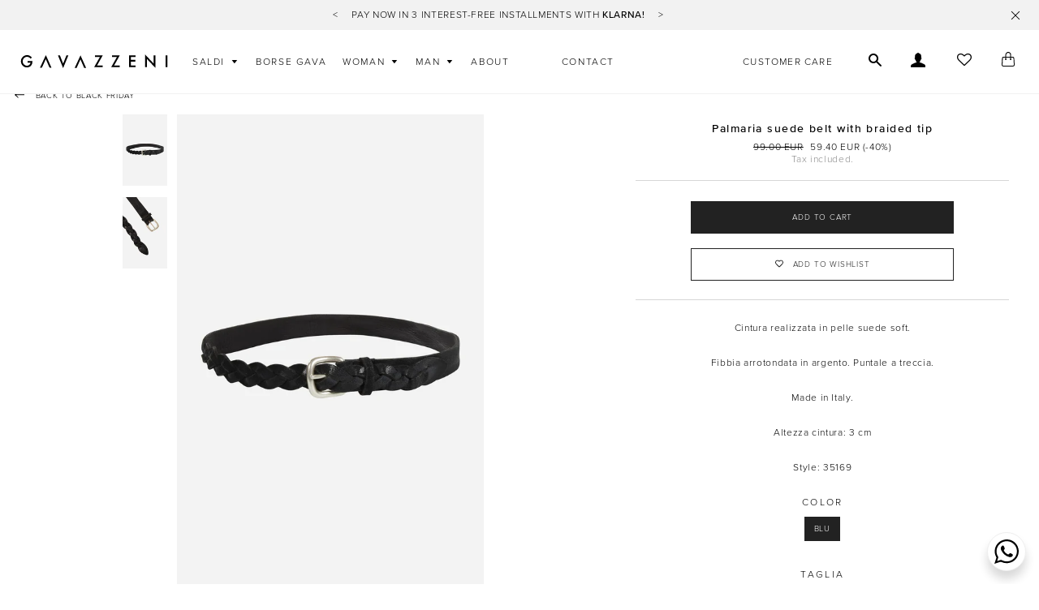

--- FILE ---
content_type: text/html; charset=utf-8
request_url: https://gavazzeni.eu/en/products/palmaria-cintura-suede-treccia
body_size: 54151
content:
<!doctype html>
<html class="no-js" lang="en">
<head><!-- Start SEOGuru On-Page SEO Optimize By ZendApps -->
    <title>  Palmaria suede belt with braided tip  </title>

    
        <meta name="description" content="Cintura realizzata in pelle suede soft. Fibbia arrotondata in argento. Puntale a treccia. Made in Italy. Altezza cintura: 3 cm Style: 35169" />
    

    
    
    
    
    
    

    <link rel="canonical" href="https://gavazzeni.eu/en/products/palmaria-cintura-suede-treccia" />
    <meta property="og:url" content="https://gavazzeni.eu/en/products/palmaria-cintura-suede-treccia">
    <meta property="og:type" content="website">

    <script type="application/ld+json">
    {
        "@context": "https://schema.org",
        
        
        "url": "https://gavazzeni.eu",
        
        
        
        
        
        "sameAs": ["", "", "", "", "", "", ""]
    }
    </script>

    <script type="application/ld+json">
    {
        "@context": "http://schema.org",
        "@type": "WebSite",
        "url": "https://gavazzeni.eu",
        "potentialAction": {
            "@type": "SearchAction",
            "target": "https://gavazzeni.eu/search?q={query}",
            "query-input": "required name=query"
        }
    }
    </script>

    

    

    <meta property="og:site_name" content="GAVAZZENI ">
    <meta property="og:title" content="Palmaria suede belt with braided tip">
    <meta property="og:description" content="Cintura realizzata in pelle suede soft.
Fibbia arrotondata in argento. Puntale a treccia.
Made in Italy.
Altezza cintura: 3 cm
Style: 35169">
    <meta property="og:image" content="http://gavazzeni.eu/cdn/shop/products/CA01035169-A_XXL.jpg?v=1674123768">
    <meta property="og:image:secure_url" content="http://gavazzeni.eu/cdn/shop/products/CA01035169-A_XXL.jpg?v=1674123768">

    <meta name="twitter:card" content="summary_large_image">
    <meta name="twitter:title" content="Palmaria suede belt with braided tip">
    <meta name="twitter:description" content="Cintura realizzata in pelle suede soft.
Fibbia arrotondata in argento. Puntale a treccia.
Made in Italy.
Altezza cintura: 3 cm
Style: 35169">
    <meta property="twitter:image" content="https://gavazzeni.eu/cdn/shop/products/CA01035169-A_XXL.jpg?v=1674123768">

    <script type="application/ld+json">
    {
        "@context": "http://schema.org",
        "@type": "Product",
        "@id": "https://gavazzeni.eu/products/palmaria-cintura-suede-treccia",
        "productId": "6864408608791",
        "brand": {
            "@type": "Brand",
            "name": "Gavazzeni"
        },
        "sku": "CA01035169",
        "description": "Cintura realizzata in pelle suede soft.\nFibbia arrotondata in argento. Puntale a treccia.\nMade in Italy.\nAltezza cintura: 3 cm\nStyle: 35169",
        "url": "https://gavazzeni.eu/products/palmaria-cintura-suede-treccia",
        "name": "Palmaria suede belt with braided tip",
        
        "image": "https://gavazzeni.eu/cdn/shop/products/CA01035169-A_XXL_grande.jpg?v=1674123768",
        
        "offers": {
            "@type": "Offer",
            "url": "https://gavazzeni.eu/products/palmaria-cintura-suede-treccia",
            "price": 59.40,
            "priceCurrency": "EUR",
            "availability": "InStock",
            "itemCondition": "http://schema.org/NewCondition",
            "seller" : {
                "@type" : "Organization",
                "name" : "GAVAZZENI "
            }
        }
        
    }
    </script>







<!-- End SEOGuru On-Page SEO Optimize By ZendApps -->



  <!-- Basic page needs ================================================== -->
  <meta charset="utf-8">
  <meta http-equiv="X-UA-Compatible" content="IE=edge,chrome=1">
  <meta name="format-detection" content="telephone=no">
  <meta name="facebook-domain-verification" content="fjzabgf7p89ffiv5mswl2l9m2djb48" />
  <meta name="google-site-verification" content="u3eCMw_y7UnDpcNEjrIMpx9AlxQ-ZiENsGak19pBmiU" />
  
    <link rel="shortcut icon" href="//gavazzeni.eu/cdn/shop/files/GAVAZZENI-FAV_32x32.jpg?v=1614325787" type="image/png" />
  

  <!-- Title and description ================================================== -->
  <title>
    Palmaria suede belt with braided tip
    

    

    
      &ndash; GAVAZZENI 
    
  </title>

  
  <meta name="description" content="Cintura realizzata in pelle suede soft. Fibbia arrotondata in argento. Puntale a treccia. Made in Italy. Altezza cintura: 3 cm Style: 35169">
  

  
    <style>@font-face{font-family:'swiper-icons';src:url('data:application/font-woff;charset=utf-8;base64, [base64]//wADZ2x5ZgAAAywAAADMAAAD2MHtryVoZWFkAAABbAAAADAAAAA2E2+eoWhoZWEAAAGcAAAAHwAAACQC9gDzaG10eAAAAigAAAAZAAAArgJkABFsb2NhAAAC0AAAAFoAAABaFQAUGG1heHAAAAG8AAAAHwAAACAAcABAbmFtZQAAA/gAAAE5AAACXvFdBwlwb3N0AAAFNAAAAGIAAACE5s74hXjaY2BkYGAAYpf5Hu/j+W2+MnAzMYDAzaX6QjD6/4//Bxj5GA8AuRwMYGkAPywL13jaY2BkYGA88P8Agx4j+/8fQDYfA1AEBWgDAIB2BOoAeNpjYGRgYNBh4GdgYgABEMnIABJzYNADCQAACWgAsQB42mNgYfzCOIGBlYGB0YcxjYGBwR1Kf2WQZGhhYGBiYGVmgAFGBiQQkOaawtDAoMBQxXjg/wEGPcYDDA4wNUA2CCgwsAAAO4EL6gAAeNpj2M0gyAACqxgGNWBkZ2D4/wMA+xkDdgAAAHjaY2BgYGaAYBkGRgYQiAHyGMF8FgYHIM3DwMHABGQrMOgyWDLEM1T9/w8UBfEMgLzE////P/5//f/V/xv+r4eaAAeMbAxwIUYmIMHEgKYAYjUcsDAwsLKxc3BycfPw8jEQA/[base64]/uznmfPFBNODM2K7MTQ45YEAZqGP81AmGGcF3iPqOop0r1SPTaTbVkfUe4HXj97wYE+yNwWYxwWu4v1ugWHgo3S1XdZEVqWM7ET0cfnLGxWfkgR42o2PvWrDMBSFj/IHLaF0zKjRgdiVMwScNRAoWUoH78Y2icB/yIY09An6AH2Bdu/UB+yxopYshQiEvnvu0dURgDt8QeC8PDw7Fpji3fEA4z/PEJ6YOB5hKh4dj3EvXhxPqH/SKUY3rJ7srZ4FZnh1PMAtPhwP6fl2PMJMPDgeQ4rY8YT6Gzao0eAEA409DuggmTnFnOcSCiEiLMgxCiTI6Cq5DZUd3Qmp10vO0LaLTd2cjN4fOumlc7lUYbSQcZFkutRG7g6JKZKy0RmdLY680CDnEJ+UMkpFFe1RN7nxdVpXrC4aTtnaurOnYercZg2YVmLN/d/gczfEimrE/fs/bOuq29Zmn8tloORaXgZgGa78yO9/cnXm2BpaGvq25Dv9S4E9+5SIc9PqupJKhYFSSl47+Qcr1mYNAAAAeNptw0cKwkAAAMDZJA8Q7OUJvkLsPfZ6zFVERPy8qHh2YER+3i/BP83vIBLLySsoKimrqKqpa2hp6+jq6RsYGhmbmJqZSy0sraxtbO3sHRydnEMU4uR6yx7JJXveP7WrDycAAAAAAAH//wACeNpjYGRgYOABYhkgZgJCZgZNBkYGLQZtIJsFLMYAAAw3ALgAeNolizEKgDAQBCchRbC2sFER0YD6qVQiBCv/H9ezGI6Z5XBAw8CBK/m5iQQVauVbXLnOrMZv2oLdKFa8Pjuru2hJzGabmOSLzNMzvutpB3N42mNgZGBg4GKQYzBhYMxJLMlj4GBgAYow/P/PAJJhLM6sSoWKfWCAAwDAjgbRAAB42mNgYGBkAIIbCZo5IPrmUn0hGA0AO8EFTQAA') format('woff');font-weight:400;font-style:normal}:root{--swiper-theme-color:#007aff}.swiper-container{margin-left:auto;margin-right:auto;position:relative;overflow:hidden;list-style:none;padding:0;z-index:1}.swiper-wrapper{position:relative;width:100%;height:100%;z-index:1;display:flex;box-sizing:content-box}.swiper-wrapper{transform:translate3d(0,0,0)}.swiper-slide{flex-shrink:0;width:100%;height:100%;position:relative}:root{--swiper-navigation-size:44px}.swiper-button-prev,.swiper-button-next{position:absolute;top:50%;width:calc(var(--swiper-navigation-size) / 44 * 27);height:var(--swiper-navigation-size);margin-top:calc(-1 * var(--swiper-navigation-size) / 2);z-index:10;display:flex;align-items:center;justify-content:center;color:var(--swiper-navigation-color,var(--swiper-theme-color))}.swiper-button-prev:after,.swiper-button-next:after{font-family:swiper-icons;font-size:var(--swiper-navigation-size);text-transform:none!important;letter-spacing:0;text-transform:none;font-variant:initial;line-height:1}.swiper-button-prev{left:10px;right:auto}.swiper-button-prev:after{content:'prev'}.swiper-button-next{right:10px;left:auto}.swiper-button-next:after{content:'next'}:root{}*,:after,:before,input{box-sizing:border-box}body,html{padding:0;margin:0;position:relative;height:100%}header,main{display:block}input[type=search]::-webkit-search-cancel-button,input[type=search]::-webkit-search-decoration{-webkit-appearance:none}body,html{background-color:#fff}.main-content{display:block}body,button,input,textarea{font-size:var(--p_fz);line-height:1.6;font-family:var(--font);color:#000;font-weight:var(--p_fw);font-style:normal;-webkit-font-smoothing:antialiased;-webkit-text-size-adjust:100%;text-rendering:optimizeLegibility}h2,h3{display:block;font-family:var(--font);font-weight:var(--h1_fw);font-style:normal;margin:0 0 .5em;line-height:1.4;text-rendering:optimizeLegibility}h2{font-size:var(--h2_fz);font-weight:var(--h2_fw);letter-spacing:.13rem}h3{font-size:15px}p{margin:0 0 15px 0;text-rendering:optimizeLegibility}b{font-weight:var(--bold)}ul{margin:0 0 15px 20px;padding:0;text-rendering:optimizeLegibility}ul ul{margin:4px 0 5px 20px}li{margin-bottom:.25em}.no-bullets{text-transform:uppercase;list-style:none outside;margin-left:0}.hide{display:none!important}.visually-hidden{clip:rect(0,0,0,0);overflow:hidden;position:absolute;height:1px;width:1px}a{color:#000;text-decoration:none;background:0 0}a[href^=tel]{color:inherit}button{overflow:visible}.btn{width:auto;min-width:324px;margin:0;padding:12px 20px;border:1px solid transparent;border-radius:0;background-color:var(--nero_2);display:inline-block;text-decoration:none;text-align:center;text-transform:uppercase;font-size:10px;color:var(--bianco);letter-spacing:.05rem;line-height:1.42;vertical-align:middle;white-space:normal;-webkit-appearance:none;-moz-appearance:none;appearance:none}img{border:0 none}svg:not(:root){overflow:hidden}img{max-width:100%;height:auto}form{margin:0}@media screen and (max-width:768px){input,textarea{font-size:16px}}button,input,textarea{-webkit-appearance:none;-moz-appearance:none;appearance:none}button{margin:0;background:0 0;border:none;display:inline-block}input,textarea{border:1px solid #000;max-width:100%;padding:8px 10px;border-radius:0}textarea{min-height:100px}input[type=radio]{margin:0 10px 0 0;padding:0;width:auto}input[type=radio]{-webkit-appearance:radio;-moz-appearance:radio}option{color:#000;background-color:var(--bianco)}.input-group{position:relative;display:table;border-collapse:separate}.input-group .input-group-field:first-child{border-radius:0 0 0 0}.input-group .input-group-btn:last-child>.btn{border-radius:0 0 0 0}.input-group input::-moz-focus-inner{border:0;padding:0;margin-top:-1px;margin-bottom:-1px}.input-group-btn,.input-group-field{display:table-cell;vertical-align:middle;margin:0}.input-group .btn,.input-group .input-group-field{height:37px}.input-group .input-group-field{width:100%}.input-group-btn{position:relative;white-space:nowrap;width:1%;padding:0}.icon-fallback-text .fallback-text{clip:rect(0,0,0,0);overflow:hidden;position:absolute;height:1px;width:1px}.icon:before{display:inline;font-family:icons;text-decoration:none;speak:none;font-style:normal;font-weight:400;font-variant:normal;text-transform:none;line-height:1;-webkit-font-smoothing:antialiased;-moz-osx-font-smoothing:grayscale}.icon-arrow-down:before{content:'\e607'}.icon-customer:before{content:'\e605'}.icon-minus:before{content:'\e602'}.icon-plus:before{content:'\e603'}.icon-search:before{content:'\73'}.icon-x:before{content:'\e604'}.drawer{overflow:hidden;display:none;position:fixed;overflow-y:auto;overflow-x:hidden;-webkit-overflow-scrolling:touch;top:0;bottom:0;padding:0 15px 15px;max-width:95%;z-index:10;color:#000;background-color:#fff}.drawer a{color:#000}.btn--cust{margin:0;min-width:0;padding:8px 10px}#CartDrawer{border-left:1px solid #ddd;display:flex;flex-wrap:wrap;padding-bottom:0}#CartDrawer .drawer__inner{padding-left:0;padding-right:0;height:calc(100% - 60px)}#CartContainer{width:100%;height:100%}.drawer--left{width:300px;left:-300px;opacity:0;visibility:hidden;display:block}.drawer--right{width:300px;right:-300px;z-index:2000000000}@media screen and (min-width:581px){.drawer--right{width:400px;right:-400px}}.drawer__title{text-transform:uppercase;margin-bottom:0}.drawer__close{text-align:center}.drawer__close-button{position:relative;height:100%;padding:0 20px;color:inherit;font-size:16px}.header{padding:20px 25px;background-color:var(--bianco);border-bottom:1px solid var(--grigio_1);position:relative;z-index:1}@media (max-width:980px){.header{padding:14px 10px}}.announcement-bar{position:relative;display:block;text-align:center;background-color:var(--grigio_1)}.announcement-bar__message{margin:0;padding:11px 28px 12px;position:relative;right:26px;display:block;font-size:var(--p_fz);font-weight:var(--p_fw);line-height:1.2}.announcement-bar--link{text-decoration:underline;background:0 0;display:inline-block}.announcement__sx{width:fit-content;width:-moz-fit-content;white-space:nowrap;position:absolute;top:0;left:0;z-index:1}.announcement__cent-wrap{position:relative;overflow:hidden;max-height:54px}#announcement-bar__chiudi{height:30px;width:30px;position:absolute;top:50%;right:14px;transform:translateY(-50%)}#announcement-bar__chiudi::after,#announcement-bar__chiudi::before{height:1px;width:14px;background-color:#000;position:absolute;top:50%;left:50%;content:''}#announcement-bar__chiudi::before{transform:translate(-50%,-50%) rotate(45deg)}#announcement-bar__chiudi::after{transform:translate(-50%,-50%) rotate(-45deg)}.announcement-bar-shown-mob{display:none}@media (max-width:1150px){.announcement-bar__message{right:-50px}}@media (max-width:980px){.announcement-bar__message{padding-top:7px;padding-bottom:7px;margin:0 auto;right:0}.announcement__sx{position:static;background-color:var(--grigio_3);width:100%;padding-top:5px;padding-bottom:5px}.announcement-bar-hidden-mob{display:none}.announcement-bar-shown-mob{display:inline}.announcement__cent{max-width:400px}.announcement-bar--link{text-decoration:none}#announcement-bar__chiudi::after,#announcement-bar__chiudi::before{width:18px}}@media (max-width:580px){.announcement-bar__message{padding:10px 20px;font-size:10px;line-height:1;letter-spacing:.06rem}.announcement__sx{padding-top:6px;padding-bottom:6px}.announcement-bar--link{letter-spacing:.01rem}#announcement-bar__chiudi{right:0}}.head__logo{display:block;width:100%;height:auto;aspect-ratio:203/20}.head__a{color:#000;font-family:var(--font);font-weight:var(--p_fw);font-size:var(--p_fz);display:inline-block;text-decoration:none;padding:0 15px;white-space:nowrap;text-transform:uppercase;letter-spacing:.1rem}.head__a .icon-arrow-down{position:relative;top:0;font-size:10px;padding-left:2px}#head__wrap-mob{margin-top:10px;margin-left:10px}#head__wrap-trans{position:absolute;right:45px;top:0}.freccia__desk{width:18px;margin-left:9px;display:inline-block}.freccia__mob{width:12px;display:none}@media (max-width:768px){.freccia__desk{display:none}.freccia__mob{display:inline-block}}.swiper-button-next,.swiper-button-prev{height:100%;width:62px;background-color:var(--bianco);top:0;margin-top:0}.swiper-button-next::after,.swiper-button-prev::after{font-size:18px;color:#000}.swiper-button-prev{left:0}.swiper-button-next{right:0}.footer__linklist{display:flex;flex-direction:column}.footer__col{width:25%;max-width:226px;padding:0 10px}.footer__col:nth-child(3){max-width:160px}.footer__col ul{margin-bottom:17px;text-transform:uppercase;line-height:1.7}.footer__col ul:last-child{margin-bottom:0}.footer__col .footer__due-voc{margin-bottom:37px}.foot__pop-wrap{position:fixed;background-color:var(--bianco);top:0;left:0;width:100%;height:100%;min-height:100vh;overflow:auto;display:grid;align-items:center;justify-items:center;opacity:0;visibility:hidden;z-index:100000000}.foot__pop{max-width:400px;padding:60px 20px 120px}.foot__pop h3{text-align:center;margin-bottom:15px}.foot__pop h2{text-align:center;margin-bottom:30px;line-height:1.2}.foot__pop-chiudi{position:absolute;top:20px;right:20px;z-index:10;height:40px;width:40px}.foot__pop-chiudi::after,.foot__pop-chiudi::before{content:'';width:30px;height:1px;background-color:var(--nero);position:absolute;top:50%;left:50%}.foot__pop-chiudi::before{transform:translate(-50%,-50%) rotate(45deg)}.foot__pop-chiudi::after{transform:translate(-50%,-50%) rotate(-45deg)}@media (max-width:1400px){.footer__col{max-width:170px}}@media (max-width:1200px){.footer__col{max-width:220px}.footer__col:nth-child(3){display:none}}@media (max-width:768px){.footer__col{width:33.3%;max-width:none}}@media (max-width:580px){.footer__col{width:100%;margin-bottom:20px}.footer__col:nth-child(3){margin-bottom:0}}.prod__nav-cat-frecc .freccia__desk,.prod__nav-frecc .freccia__desk{display:none}.prod__nav-cat-frecc .freccia__mob{display:block;margin-left:10px}.search-bar{max-width:100%}.search-bar .btn{min-width:60px}.search-bar--modal{max-width:300px;margin:20% auto 0}.site-nav{margin:0;margin-left:-15px}.site-nav__link--icon{padding-left:7.5px;padding-right:7.5px}.site-nav--mobile .site-nav__link{display:inline-block}.mobile-nav{display:flex;flex-wrap:wrap;margin:0}.mobile-nav li{width:100%;margin-bottom:0;list-style:none}.mobile-nav__item{text-transform:uppercase;position:relative;display:block;margin:0}.mobile-nav>.mobile-nav__item{background-color:#fff}.mobile-nav__item:after{content:"";position:absolute;bottom:0;left:15px;right:15px;border-bottom:1px solid var(--grigio_4)}.mobile-nav>.mobile-nav__item:last-child:after{display:none}.mobile-nav__item a{display:block;font-size:14px}.mobile-nav__item a,.mobile-nav__toggle button{color:#000;padding:15px;text-decoration:none}.mobile-nav__item-small a{font-size:12px}.mobile-nav__item-small::after{border-color:var(--grigio_2)}.mobile-nav__spacer{height:0;padding:5px}.mobile-nav__has-sublist{display:table;width:100%}.mobile-nav__has-sublist .mobile-nav__link{display:table-cell;vertical-align:middle;width:100%}.mobile-nav__toggle{display:table-cell;vertical-align:middle;width:1%}.mobile-nav__toggle-open{display:block}.mobile-nav__toggle-close{display:none}.mobile-nav__sublist{margin:0;display:none;height:0}.mobile-nav__sublist .mobile-nav__item:after{top:0;bottom:auto}.mobile-nav__sublist .mobile-nav__link{padding-left:30px}#head__cart{width:16px;display:block;margin-bottom:6px}#head__cart-mob{width:18px;display:block}.product-single__photos .swiper-button{display:none}@media (max-width:768px){.product-single__photos .swiper-wrapper{align-items:center}.product-single__photos .swiper-button{width:40px;display:flex}.product-single__photos .swiper-button::after{font-size:14px}}.product-single__photos a:not(.swiper-button),.product-single__photos img{background-color:#f7f7f7;display:block;margin:0 auto;position:absolute;top:0;left:0;right:0;width:100%;height:auto}.prod-thumb__wrap{position:absolute;left:0;top:0;width:55px;display:flex;flex-wrap:wrap;z-index:1;max-height:100%;overflow:auto}.product-single__photos .prod-thumb__wrap .prod-thumb__a{position:static;margin-bottom:14px}.prod-thumb__wrap .prod-thumb__photo{position:static}.prod-thumb__sez{width:100%}@media (max-width:768px){.prod-thumb__wrap{display:none}}.product-single__price--compare-at{font-size:12px;font-weight:var(--light)}.product-single__price--compare-at{padding-right:5px;display:inline-block;text-decoration:line-through}.product-single__unit{display:none}.product-unit-price{color:#000;display:block}body{font-family:var(--font);font-size:var(--p_fz);font-weight:var(--p_fw);letter-spacing:.04rem}a,p{font-family:var(--font);font-size:var(--p_fz);font-weight:var(--p_fw);letter-spacing:.04rem}:focus{outline:0!important}#shopify-section-header{position:fixed;top:0;left:0;z-index:99999999;width:100%}.main-content{flex:1 0 auto}#PageContainer{display:flex;height:100vh;flex-direction:column;padding-top:96px}@media (max-width:980px){#PageContainer{padding-top:98px}}.header-right{position:absolute;right:30px}.header-inner{display:flex;justify-content:flex-start;align-items:center}.header-left{width:100%;max-width:182px}.main-navigation{padding-left:93px}.header-right a{display:inline-block;margin-left:30px;letter-spacing:.1em;vertical-align:middle}a.header-search{padding:0}@font-face{font-family:icons;src:url(//cdn.shopify.com/s/files/1/0053/9541/5074/t/5/assets/icons.eot?v=11298153234806265256);src:url(//cdn.shopify.com/s/files/1/0053/9541/5074/t/5/assets/icons.eot?v=11298153234806265256#iefix) format("embedded-opentype"),url(//cdn.shopify.com/s/files/1/0053/9541/5074/t/5/assets/icons.woff?v=2408938297684835138) format("woff"),url(//cdn.shopify.com/s/files/1/0053/9541/5074/t/5/assets/icons.ttf?v=17785143920645075297) format("truetype"),url(//cdn.shopify.com/s/files/1/0053/9541/5074/t/5/assets/icons.svg?v=18275316767451022369#timber-icons) format("svg");font-weight:400;font-style:normal;font-display:swap}#pwsp__plus{height:35px;width:35px;border-radius:50px;background-color:var(--grigio_1);position:fixed;z-index:10400000001;opacity:0;top:0;left:0}#pwsp__plus::after,#pwsp__plus::before{height:1px;width:15px;background-color:var(--nero);position:absolute;top:50%;left:50%;content:'';transform:translate(-50%,-50%)}#pwsp__plus::after{transform:translate(-50%,-50%) rotate(90deg)}.pres__prop-inpt{display:none}#pers__err{display:none;text-align:center;margin-bottom:0;margin-top:15px}@media (max-width:980px){a.btn--cust{display:none}}body,button,input,textarea{line-height:1.563}h3{font-size:15px}@media (max-width:768px){a.header-search{font-size:18px;position:relative;bottom:1px;left:4px}#header-search-mob{font-size:18px;-webkit-text-stroke:.5px var(--bianco)}}::-webkit-input-placeholder{color:var(--nero);opacity:.6}:-moz-placeholder{color:var(--nero);opacity:.6}:-ms-input-placeholder{color:var(--nero);opacity:.6}::-ms-input-placeholder{color:var(--nero);opacity:1}input,textarea{font-size:16px;border-color:transparent;background-color:var(--grigio_0);color:var(--nero)}a{color:var(--nero);text-decoration:none;background:0 0}#prod__nav-cat{font-family:var(--font);font-weight:var(--light);font-style:normal;text-transform:uppercase;font-size:.875em;margin-bottom:20px;display:block}#prod__nav-cat{margin-top:0;display:inline-block;margin-bottom:0;text-transform:uppercase}.prod__nav-cat-frecc{transform:rotate(180deg);display:inline-block}#prod__nav-head-wrap{display:flex;justify-content:space-between;align-items:center;flex-wrap:wrap;margin-top:30px;font-size:var(--p_small_fz);padding:0 18px;margin-bottom:20px}#prod__nav-head-wrap #prod__nav-cat{font-size:var(--p_small_fz)}@media (max-width:1400px){#prod__nav-head-wrap{margin:15px 0}.main-navigation{padding-left:30px}.site-nav{margin-left:-10px}.head__a{padding:0 10px}}@media (max-width:580px){#prod__nav-head-wrap{margin-top:15px;margin-bottom:20px;font-size:.9rem}#prod__nav-head-wrap #prod__nav-cat{font-size:.9rem}}.drawer__inner{top:80px;left:0;right:0;padding:15px 0 0;overflow:auto;-webkit-overflow-scrolling:touch}.drawer--has-fixed-footer .drawer__inner{overflow:hidden}.drawer-left__inner{top:0;padding-top:26px}.drawer__fixed-header{width:100%;overflow:visible}.drawer__header{padding:15px 0;margin:0;display:flex;align-items:center;width:100%;border-bottom:1px solid var(--grigio_3);justify-content:space-between}.header-container{position:relative;z-index:2}.header__cart-wrap{position:relative}.head__bubble{height:6px;width:6px;border-radius:50%;background-color:var(--nero);position:absolute;right:0;top:0;display:none;content:''}.mobile-nav__last .head__bubble{right:14px;top:14px}#SearchModal{display:none}.site-nav,.site-nav--open{white-space:nowrap;opacity:0}.no-js .site-nav,.no-js .site-nav--open,.site-nav--open.site-nav--init,.site-nav.site-nav--init{opacity:1}.burger-icon{display:block;height:2px;width:20px;left:25px;margin-left:-9px;position:absolute;background:var(--nero)!important}.burger-icon--top{top:17px}.burger-icon--mid{top:24px}.burger-icon--bottom{top:31px}.site-nav__link--burger{width:50px;height:50px;padding:0;text-align:center;line-height:50px;background-color:transparent;border:0;position:relative;top:0}.site-nav__link--burger::after{border-color:#000}.site-nav__item{white-space:normal}.site-nav--has-dropdown>a{position:relative;z-index:6}.site-nav__item{position:relative;display:inline-block;margin:0}.site-nav__item li{margin-bottom:0;font-style:normal;display:block;position:relative;z-index:1}.site-nav__dropdown{opacity:0;display:block;position:absolute;left:0;margin:0;z-index:5;min-width:100%;padding:21px 0 22px;top:39px;will-change:transform}.site-nav__dropdown::before{content:'';position:absolute;width:70%;height:100%;top:-50px;left:0}.site-nav__dropdown::after{position:absolute;bottom:0;left:-100vw;width:200vw;height:100%;content:'';background-color:var(--bianco);border-bottom:1px solid var(--grigio_2)}.site-nav__dropdown a{background-color:transparent}.site-nav__dropdown-link{line-height:1.5;padding:0 15px;display:block;white-space:nowrap;font-size:var(--p_fz);font-style:normal;letter-spacing:.04rem}.pers__col-inpt,.prod__gift-inpt{display:none}#prod__gift-textarea-hid{display:none}#pers__pop-wrap{height:100%;width:100%;background-color:var(--bianco);position:fixed;top:0;left:0;z-index:200000000;display:flex;visibility:hidden;justify-content:center;align-items:center;opacity:0}#pers__pop-chiudi{height:40px;width:40px;position:absolute;top:20px;right:20px}#pers__pop-chiudi::after,#pers__pop-chiudi::before{height:1px;width:30px;background-color:#000;position:absolute;top:50%;left:50%;content:''}#pers__pop-chiudi::before{transform:translate(-50%,-50%) rotate(45deg)}#pers__pop-chiudi::after{transform:translate(-50%,-50%) rotate(-45deg)}#pers__pop{height:90%;width:90%;max-height:850px;max-width:830px;overflow:auto}#pers__pop-img{height:auto;width:100%;display:block}#prod__popup-wrap{position:fixed;top:0;left:0;width:100%;height:100vh;background:var(--bianco);z-index:999999991;visibility:hidden;opacity:0}#prod__popup{min-height:100vh}#prod__popup-scroll{height:100%;overflow:auto}#prod__popup-scroll .swiper-slide,#prod__popup-scroll .swiper-wrapper{min-height:100vh}#prod__popup-scroll .swiper-slide{display:flex;justify-content:center;align-items:center;position:relative}.prod__popup-img{max-width:990px;width:80%}#prod__popup-chiudi{position:absolute;top:20px;right:20px;z-index:10;height:40px;width:40px}#prod__popup-chiudi::after,#prod__popup-chiudi::before{content:'';width:30px;height:1px;background-color:var(--nero);position:absolute;top:50%;left:50%}#prod__popup-chiudi::before{transform:translate(-50%,-50%) rotate(45deg)}#prod__popup-chiudi::after{transform:translate(-50%,-50%) rotate(-45deg)}#header-account{padding:0}@media (max-width:1200px){.header-right a{margin-left:10px}.head__a{padding:0 5px;letter-spacing:.01rem}}@media screen and (max-width:980px){.main-navigation{display:none}.header-left{max-width:158px;margin:0 auto}.header-inner .large--hide{display:block!important;width:52px;position:absolute}.site-nav--open{display:block}.header-right{right:20px;text-align:right;top:9px}#header-account{display:none}}@media screen and (max-width:768px){#PageContainer{height:auto}}@media screen and (max-width:580px){.header-left{margin:0 auto;position:relative;right:0;left:0;max-width:154px}.header-right .header__cart-wrap img{width:18px!important}}.wishlist-hero-header-icon{padding-left:0}.wishlist-hero-header-icon .wlh-icon-heart-empty{font-size:18px!important;position:relative;bottom:2px}.mobile-nav__last{display:flex;align-items:center}.mobile-nav__last .wishlist-hero-header-icon .wlh-icon-heart-empty{font-size:20px!important;bottom:0}.mobile-nav__last .site-header__icon{padding-left:5px;padding-right:5px!important}@media (max-width:450px){a.header-search{display:none}}@font-face{font-family:'wishlisthero-icons';src:url(../font/wishlisthero-icons.eot?73845789);src:url(../font/wishlisthero-icons.eot?73845789#iefix) format('embedded-opentype'),url(../font/wishlisthero-icons.woff2?73845789) format('woff2'),url(../font/wishlisthero-icons.woff?73845789) format('woff'),url(../font/wishlisthero-icons.ttf?73845789) format('truetype'),url(../font/wishlisthero-icons.svg?73845789#wishlisthero-icons) format('svg');font-weight:400;font-style:normal}[class^="wlh-icon-"]:before{font-family:"wishlisthero-icons";font-style:normal;font-weight:400;speak:none;display:inline-block;text-decoration:inherit;width:1em;margin-right:.2em;text-align:center;font-variant:normal;text-transform:none;line-height:1em;margin-left:.2em;-webkit-font-smoothing:antialiased;-moz-osx-font-smoothing:grayscale}.wlh-icon-heart-empty:before{content:'\e800'}</style>
  

  <!-- Helpers ================================================== -->
  <!-- /snippets/social-meta-tags.liquid -->




<meta property="og:site_name" content="GAVAZZENI ">
<meta property="og:url" content="https://gavazzeni.eu/en/products/palmaria-cintura-suede-treccia">
<meta property="og:title" content="Palmaria suede belt with braided tip">
<meta property="og:type" content="product">
<meta property="og:description" content="Cintura realizzata in pelle suede soft. Fibbia arrotondata in argento. Puntale a treccia. Made in Italy. Altezza cintura: 3 cm Style: 35169">

  <meta property="og:price:amount" content="59.40">
  <meta property="og:price:currency" content="EUR">

<meta property="og:image" content="http://gavazzeni.eu/cdn/shop/products/CA01035169-A_XXL_1200x1200.jpg?v=1674123768"><meta property="og:image" content="http://gavazzeni.eu/cdn/shop/products/CA01035169-XXL_1200x1200.jpg?v=1674123768">
<meta property="og:image:secure_url" content="https://gavazzeni.eu/cdn/shop/products/CA01035169-A_XXL_1200x1200.jpg?v=1674123768"><meta property="og:image:secure_url" content="https://gavazzeni.eu/cdn/shop/products/CA01035169-XXL_1200x1200.jpg?v=1674123768">


<meta name="twitter:card" content="summary_large_image">
<meta name="twitter:title" content="Palmaria suede belt with braided tip">
<meta name="twitter:description" content="Cintura realizzata in pelle suede soft. Fibbia arrotondata in argento. Puntale a treccia. Made in Italy. Altezza cintura: 3 cm Style: 35169">

  <link rel="canonical" href="https://gavazzeni.eu/en/products/palmaria-cintura-suede-treccia">
  <meta name="viewport" content="width=device-width,initial-scale=1,shrink-to-fit=no">
  <meta name="theme-color" content="#000">
  

  <style data-shopify>
    :root {
      --alt-bar: -37px;

      --font: 'ProximaNova', sans-serif;

      --light: 300;
      --regular: 400;
      --bold: 500;

      --h1_fz: 27px;
      --h1_fw: var(--bold);

      --h2_fz: 21px;
      --h2_fw: var(--light);

      --price_fz: 13px;
      --price_fw: var(--bold);

      --CTA_fz: 13px;
      --CTA_fw: var(--regular);

      --PLP_filtri_fz: 13px;
      --PLP_filtri_fw: var(--light);

      --p_fz: 12px;
      --p_fw: var(--light);

      --p_small_fz: 10px;
      --p_small_fw: var(--light);

      --bianco:   #FFF;
      --grigio_0: #F6F6F6;
      --grigio_1: #F2F2F2;
      --grigio_2: #EDEDED;
      --grigio_3: #D7D7D7;
      --grigio_4: #898989;
      --nero_2:   #222;
      --nero:     #000;
    }

    @media ( max-width: 980px ) {
      :root {
        /* --p_fz: 10px; */

        --h1_fz: 16px;
        --h1_fw: var(--regular);

        --h2_fz: 16px;
      }
    }

    @font-face {
      font-family: 'ProximaNova';
      src: url("//gavazzeni.eu/cdn/shop/t/2/assets/ProximaNova-Light-It.woff2?v=120822939968208955731615025956") format('woff2'),
          url("//gavazzeni.eu/cdn/shop/t/2/assets/ProximaNova-Light-It.woff?v=13257268137008712391615025957") format('woff');
      font-weight: 300;
      font-style: italic;
      font-display: swap;
    }

    @font-face {
      font-family: 'ProximaNova';
      src: url("//gavazzeni.eu/cdn/shop/t/2/assets/ProximaNova-Light.woff2?v=36361010057560310661615025964") format('woff2'),
          url("//gavazzeni.eu/cdn/shop/t/2/assets/ProximaNova-Light.woff?v=39990482095187091301615025955") format('woff');
      font-weight: 300;
      font-style: normal;
      font-display: swap;
    }

    @font-face {
      font-family: 'ProximaNova';
      src: url("//gavazzeni.eu/cdn/shop/t/2/assets/ProximaNova-Regular.woff2?v=53285907584267247671615025953") format('woff2'),
          url("//gavazzeni.eu/cdn/shop/t/2/assets/ProximaNova-Regular.woff?v=126943646359962541931615025960") format('woff');
      font-weight: normal;
      font-style: normal;
      font-display: swap;
    }

    @font-face {
      font-family: 'ProximaNova';
      src: url("//gavazzeni.eu/cdn/shop/t/2/assets/ProximaNova-Medium.woff2?v=50081064161982858891615025955") format('woff2'),
          url("//gavazzeni.eu/cdn/shop/t/2/assets/ProximaNova-Medium.woff?v=141710597896971879731615025962") format('woff');
      font-weight: var(--bold);
      font-style: normal;
      font-display: swap;
    }

    .price-container,
    .ajaxcart__price,
    .prod-list__price-wrap,
    .cart__price,
    .cart__row-riepilogo,
    .ajaxcart__subtotal,
    .cart__checkout
     {
      opacity: 0;
      visibility: hidden;
    }

    .show-price .price-container,
    .show-price .ajaxcart__price,
    .show-price .prod-list__price-wrap,
    .show-price .cart__price,
    .show-price .cart__row-riepilogo,
    .show-price .ajaxcart__subtotal,
    .show-price .cart__checkout {
      opacity: 1;
      visibility: visible;
    }
    /* html[lang="en"] .prod-list__price-wrap {
      display: none !important;
    }
    html[lang="en"] .product-single__price {
      display: none !important;
    }
    html[lang="en"] .product-single__add-to-cart {
      display: none !important;
    } */
  </style>

  <!-- CSS ================================================== --><link href="https://cdn.jsdelivr.net/npm/photoswipe@4.1.3/dist/photoswipe.css" rel="stylesheet" type="text/css" media="all" />
<link href="https://cdn.jsdelivr.net/npm/swiper@7.2.0/swiper-bundle.min.css" rel="stylesheet" type="text/css" media="all" />
  <link href="//gavazzeni.eu/cdn/shop/t/2/assets/timber.scss.css?v=169270336960026610821765442860" rel="stylesheet" type="text/css" media="all" />
  <link href="//gavazzeni.eu/cdn/shop/t/2/assets/theme.scss.css?v=176272654052994751151715153432" rel="stylesheet" type="text/css" media="all" />

  <!-- Sections ================================================== -->
  <script src="https://ajax.googleapis.com/ajax/libs/jquery/3.5.1/jquery.min.js" defer></script>

  <link rel="preconnect" href="https://www.google-analytics.com">
  <link rel="preconnect" href="https://www.googletagmanager.com">
  <link rel="preconnect" href="https://www.googleadservices.com">
  <link rel="preconnect" href="https://cdn.jsdelivr.net">

  

  <!-- Header hook for plugins ================================================== -->
  

  
    


  <script>
    window.addEventListener('globoFilterRenderSearchCompleted', function () {
      if( theme && theme.searchModal && typeof theme.searchModal == "function" ){
        $.magnificPopup.close();
        setTimeout(function(){
          $('.gl-d-searchbox-input').focus();
        }, 600);
      }
      if( timber && timber.Drawers && typeof timber.Drawers.prototype.removeTrapFocus == "function" ){
        timber.Drawers.prototype.removeTrapFocus({
          $container: $('#NavDrawer'),
          namespace: 'drawer_focus'
        });
        setTimeout(function(){
          timber.Drawers.prototype.removeTrapFocus({
            $container: $('#NavDrawer'),
            namespace: 'drawer_focus'
          });
          $('.gl-d-searchbox-input').focus();
        }, 600);
      }
    });
  </script>

<script>window.performance && window.performance.mark && window.performance.mark('shopify.content_for_header.start');</script><meta name="google-site-verification" content="ftq852GXF2GSdCwSIHvSPkIP1j6qGZhhZPmh80PZT7U">
<meta name="google-site-verification" content="nDAyrYJCE4IYCP_9Ke1AGoxHM6CjUaHyHbAKD_Ri5G8">
<meta id="shopify-digital-wallet" name="shopify-digital-wallet" content="/5395415074/digital_wallets/dialog">
<meta name="shopify-checkout-api-token" content="0741432d58fa9816c204487f9cd83754">
<meta id="in-context-paypal-metadata" data-shop-id="5395415074" data-venmo-supported="false" data-environment="production" data-locale="en_US" data-paypal-v4="true" data-currency="EUR">
<link rel="alternate" hreflang="x-default" href="https://gavazzeni.eu/products/palmaria-cintura-suede-treccia">
<link rel="alternate" hreflang="it" href="https://gavazzeni.eu/products/palmaria-cintura-suede-treccia">
<link rel="alternate" hreflang="en" href="https://gavazzeni.eu/en/products/palmaria-cintura-suede-treccia">
<link rel="alternate" type="application/json+oembed" href="https://gavazzeni.eu/en/products/palmaria-cintura-suede-treccia.oembed">
<script async="async" src="/checkouts/internal/preloads.js?locale=en-IT"></script>
<link rel="preconnect" href="https://shop.app" crossorigin="anonymous">
<script async="async" src="https://shop.app/checkouts/internal/preloads.js?locale=en-IT&shop_id=5395415074" crossorigin="anonymous"></script>
<script id="apple-pay-shop-capabilities" type="application/json">{"shopId":5395415074,"countryCode":"IT","currencyCode":"EUR","merchantCapabilities":["supports3DS"],"merchantId":"gid:\/\/shopify\/Shop\/5395415074","merchantName":"GAVAZZENI ","requiredBillingContactFields":["postalAddress","email","phone"],"requiredShippingContactFields":["postalAddress","email","phone"],"shippingType":"shipping","supportedNetworks":["visa","maestro","masterCard","amex"],"total":{"type":"pending","label":"GAVAZZENI ","amount":"1.00"},"shopifyPaymentsEnabled":true,"supportsSubscriptions":true}</script>
<script id="shopify-features" type="application/json">{"accessToken":"0741432d58fa9816c204487f9cd83754","betas":["rich-media-storefront-analytics"],"domain":"gavazzeni.eu","predictiveSearch":true,"shopId":5395415074,"locale":"en"}</script>
<script>var Shopify = Shopify || {};
Shopify.shop = "gavazzeni.myshopify.com";
Shopify.locale = "en";
Shopify.currency = {"active":"EUR","rate":"1.0"};
Shopify.country = "IT";
Shopify.theme = {"name":"Gavazzeni","id":77222576162,"schema_name":"Brooklyn","schema_version":"14.1.1","theme_store_id":730,"role":"main"};
Shopify.theme.handle = "null";
Shopify.theme.style = {"id":null,"handle":null};
Shopify.cdnHost = "gavazzeni.eu/cdn";
Shopify.routes = Shopify.routes || {};
Shopify.routes.root = "/en/";</script>
<script type="module">!function(o){(o.Shopify=o.Shopify||{}).modules=!0}(window);</script>
<script>!function(o){function n(){var o=[];function n(){o.push(Array.prototype.slice.apply(arguments))}return n.q=o,n}var t=o.Shopify=o.Shopify||{};t.loadFeatures=n(),t.autoloadFeatures=n()}(window);</script>
<script>
  window.ShopifyPay = window.ShopifyPay || {};
  window.ShopifyPay.apiHost = "shop.app\/pay";
  window.ShopifyPay.redirectState = null;
</script>
<script id="shop-js-analytics" type="application/json">{"pageType":"product"}</script>
<script defer="defer" async type="module" src="//gavazzeni.eu/cdn/shopifycloud/shop-js/modules/v2/client.init-shop-cart-sync_BT-GjEfc.en.esm.js"></script>
<script defer="defer" async type="module" src="//gavazzeni.eu/cdn/shopifycloud/shop-js/modules/v2/chunk.common_D58fp_Oc.esm.js"></script>
<script defer="defer" async type="module" src="//gavazzeni.eu/cdn/shopifycloud/shop-js/modules/v2/chunk.modal_xMitdFEc.esm.js"></script>
<script type="module">
  await import("//gavazzeni.eu/cdn/shopifycloud/shop-js/modules/v2/client.init-shop-cart-sync_BT-GjEfc.en.esm.js");
await import("//gavazzeni.eu/cdn/shopifycloud/shop-js/modules/v2/chunk.common_D58fp_Oc.esm.js");
await import("//gavazzeni.eu/cdn/shopifycloud/shop-js/modules/v2/chunk.modal_xMitdFEc.esm.js");

  window.Shopify.SignInWithShop?.initShopCartSync?.({"fedCMEnabled":true,"windoidEnabled":true});

</script>
<script>
  window.Shopify = window.Shopify || {};
  if (!window.Shopify.featureAssets) window.Shopify.featureAssets = {};
  window.Shopify.featureAssets['shop-js'] = {"shop-cart-sync":["modules/v2/client.shop-cart-sync_DZOKe7Ll.en.esm.js","modules/v2/chunk.common_D58fp_Oc.esm.js","modules/v2/chunk.modal_xMitdFEc.esm.js"],"init-fed-cm":["modules/v2/client.init-fed-cm_B6oLuCjv.en.esm.js","modules/v2/chunk.common_D58fp_Oc.esm.js","modules/v2/chunk.modal_xMitdFEc.esm.js"],"shop-cash-offers":["modules/v2/client.shop-cash-offers_D2sdYoxE.en.esm.js","modules/v2/chunk.common_D58fp_Oc.esm.js","modules/v2/chunk.modal_xMitdFEc.esm.js"],"shop-login-button":["modules/v2/client.shop-login-button_QeVjl5Y3.en.esm.js","modules/v2/chunk.common_D58fp_Oc.esm.js","modules/v2/chunk.modal_xMitdFEc.esm.js"],"pay-button":["modules/v2/client.pay-button_DXTOsIq6.en.esm.js","modules/v2/chunk.common_D58fp_Oc.esm.js","modules/v2/chunk.modal_xMitdFEc.esm.js"],"shop-button":["modules/v2/client.shop-button_DQZHx9pm.en.esm.js","modules/v2/chunk.common_D58fp_Oc.esm.js","modules/v2/chunk.modal_xMitdFEc.esm.js"],"avatar":["modules/v2/client.avatar_BTnouDA3.en.esm.js"],"init-windoid":["modules/v2/client.init-windoid_CR1B-cfM.en.esm.js","modules/v2/chunk.common_D58fp_Oc.esm.js","modules/v2/chunk.modal_xMitdFEc.esm.js"],"init-shop-for-new-customer-accounts":["modules/v2/client.init-shop-for-new-customer-accounts_C_vY_xzh.en.esm.js","modules/v2/client.shop-login-button_QeVjl5Y3.en.esm.js","modules/v2/chunk.common_D58fp_Oc.esm.js","modules/v2/chunk.modal_xMitdFEc.esm.js"],"init-shop-email-lookup-coordinator":["modules/v2/client.init-shop-email-lookup-coordinator_BI7n9ZSv.en.esm.js","modules/v2/chunk.common_D58fp_Oc.esm.js","modules/v2/chunk.modal_xMitdFEc.esm.js"],"init-shop-cart-sync":["modules/v2/client.init-shop-cart-sync_BT-GjEfc.en.esm.js","modules/v2/chunk.common_D58fp_Oc.esm.js","modules/v2/chunk.modal_xMitdFEc.esm.js"],"shop-toast-manager":["modules/v2/client.shop-toast-manager_DiYdP3xc.en.esm.js","modules/v2/chunk.common_D58fp_Oc.esm.js","modules/v2/chunk.modal_xMitdFEc.esm.js"],"init-customer-accounts":["modules/v2/client.init-customer-accounts_D9ZNqS-Q.en.esm.js","modules/v2/client.shop-login-button_QeVjl5Y3.en.esm.js","modules/v2/chunk.common_D58fp_Oc.esm.js","modules/v2/chunk.modal_xMitdFEc.esm.js"],"init-customer-accounts-sign-up":["modules/v2/client.init-customer-accounts-sign-up_iGw4briv.en.esm.js","modules/v2/client.shop-login-button_QeVjl5Y3.en.esm.js","modules/v2/chunk.common_D58fp_Oc.esm.js","modules/v2/chunk.modal_xMitdFEc.esm.js"],"shop-follow-button":["modules/v2/client.shop-follow-button_CqMgW2wH.en.esm.js","modules/v2/chunk.common_D58fp_Oc.esm.js","modules/v2/chunk.modal_xMitdFEc.esm.js"],"checkout-modal":["modules/v2/client.checkout-modal_xHeaAweL.en.esm.js","modules/v2/chunk.common_D58fp_Oc.esm.js","modules/v2/chunk.modal_xMitdFEc.esm.js"],"shop-login":["modules/v2/client.shop-login_D91U-Q7h.en.esm.js","modules/v2/chunk.common_D58fp_Oc.esm.js","modules/v2/chunk.modal_xMitdFEc.esm.js"],"lead-capture":["modules/v2/client.lead-capture_BJmE1dJe.en.esm.js","modules/v2/chunk.common_D58fp_Oc.esm.js","modules/v2/chunk.modal_xMitdFEc.esm.js"],"payment-terms":["modules/v2/client.payment-terms_Ci9AEqFq.en.esm.js","modules/v2/chunk.common_D58fp_Oc.esm.js","modules/v2/chunk.modal_xMitdFEc.esm.js"]};
</script>
<script>(function() {
  var isLoaded = false;
  function asyncLoad() {
    if (isLoaded) return;
    isLoaded = true;
    var urls = ["https:\/\/wishlisthero-assets.revampco.com\/store-front\/bundle2.js?shop=gavazzeni.myshopify.com","https:\/\/cdn.shopify.com\/s\/files\/1\/0053\/9541\/5074\/t\/2\/assets\/globo.filter.init.js?shop=gavazzeni.myshopify.com"];
    for (var i = 0; i < urls.length; i++) {
      var s = document.createElement('script');
      s.type = 'text/javascript';
      s.async = true;
      s.src = urls[i];
      var x = document.getElementsByTagName('script')[0];
      x.parentNode.insertBefore(s, x);
    }
  };
  if(window.attachEvent) {
    window.attachEvent('onload', asyncLoad);
  } else {
    window.addEventListener('load', asyncLoad, false);
  }
})();</script>
<script id="__st">var __st={"a":5395415074,"offset":3600,"reqid":"b41ceb78-70b0-4d9b-b756-8c4402f8135b-1769081009","pageurl":"gavazzeni.eu\/en\/products\/palmaria-cintura-suede-treccia","u":"1ee9ad63fc65","p":"product","rtyp":"product","rid":6864408608791};</script>
<script>window.ShopifyPaypalV4VisibilityTracking = true;</script>
<script id="captcha-bootstrap">!function(){'use strict';const t='contact',e='account',n='new_comment',o=[[t,t],['blogs',n],['comments',n],[t,'customer']],c=[[e,'customer_login'],[e,'guest_login'],[e,'recover_customer_password'],[e,'create_customer']],r=t=>t.map((([t,e])=>`form[action*='/${t}']:not([data-nocaptcha='true']) input[name='form_type'][value='${e}']`)).join(','),a=t=>()=>t?[...document.querySelectorAll(t)].map((t=>t.form)):[];function s(){const t=[...o],e=r(t);return a(e)}const i='password',u='form_key',d=['recaptcha-v3-token','g-recaptcha-response','h-captcha-response',i],f=()=>{try{return window.sessionStorage}catch{return}},m='__shopify_v',_=t=>t.elements[u];function p(t,e,n=!1){try{const o=window.sessionStorage,c=JSON.parse(o.getItem(e)),{data:r}=function(t){const{data:e,action:n}=t;return t[m]||n?{data:e,action:n}:{data:t,action:n}}(c);for(const[e,n]of Object.entries(r))t.elements[e]&&(t.elements[e].value=n);n&&o.removeItem(e)}catch(o){console.error('form repopulation failed',{error:o})}}const l='form_type',E='cptcha';function T(t){t.dataset[E]=!0}const w=window,h=w.document,L='Shopify',v='ce_forms',y='captcha';let A=!1;((t,e)=>{const n=(g='f06e6c50-85a8-45c8-87d0-21a2b65856fe',I='https://cdn.shopify.com/shopifycloud/storefront-forms-hcaptcha/ce_storefront_forms_captcha_hcaptcha.v1.5.2.iife.js',D={infoText:'Protected by hCaptcha',privacyText:'Privacy',termsText:'Terms'},(t,e,n)=>{const o=w[L][v],c=o.bindForm;if(c)return c(t,g,e,D).then(n);var r;o.q.push([[t,g,e,D],n]),r=I,A||(h.body.append(Object.assign(h.createElement('script'),{id:'captcha-provider',async:!0,src:r})),A=!0)});var g,I,D;w[L]=w[L]||{},w[L][v]=w[L][v]||{},w[L][v].q=[],w[L][y]=w[L][y]||{},w[L][y].protect=function(t,e){n(t,void 0,e),T(t)},Object.freeze(w[L][y]),function(t,e,n,w,h,L){const[v,y,A,g]=function(t,e,n){const i=e?o:[],u=t?c:[],d=[...i,...u],f=r(d),m=r(i),_=r(d.filter((([t,e])=>n.includes(e))));return[a(f),a(m),a(_),s()]}(w,h,L),I=t=>{const e=t.target;return e instanceof HTMLFormElement?e:e&&e.form},D=t=>v().includes(t);t.addEventListener('submit',(t=>{const e=I(t);if(!e)return;const n=D(e)&&!e.dataset.hcaptchaBound&&!e.dataset.recaptchaBound,o=_(e),c=g().includes(e)&&(!o||!o.value);(n||c)&&t.preventDefault(),c&&!n&&(function(t){try{if(!f())return;!function(t){const e=f();if(!e)return;const n=_(t);if(!n)return;const o=n.value;o&&e.removeItem(o)}(t);const e=Array.from(Array(32),(()=>Math.random().toString(36)[2])).join('');!function(t,e){_(t)||t.append(Object.assign(document.createElement('input'),{type:'hidden',name:u})),t.elements[u].value=e}(t,e),function(t,e){const n=f();if(!n)return;const o=[...t.querySelectorAll(`input[type='${i}']`)].map((({name:t})=>t)),c=[...d,...o],r={};for(const[a,s]of new FormData(t).entries())c.includes(a)||(r[a]=s);n.setItem(e,JSON.stringify({[m]:1,action:t.action,data:r}))}(t,e)}catch(e){console.error('failed to persist form',e)}}(e),e.submit())}));const S=(t,e)=>{t&&!t.dataset[E]&&(n(t,e.some((e=>e===t))),T(t))};for(const o of['focusin','change'])t.addEventListener(o,(t=>{const e=I(t);D(e)&&S(e,y())}));const B=e.get('form_key'),M=e.get(l),P=B&&M;t.addEventListener('DOMContentLoaded',(()=>{const t=y();if(P)for(const e of t)e.elements[l].value===M&&p(e,B);[...new Set([...A(),...v().filter((t=>'true'===t.dataset.shopifyCaptcha))])].forEach((e=>S(e,t)))}))}(h,new URLSearchParams(w.location.search),n,t,e,['guest_login'])})(!0,!0)}();</script>
<script integrity="sha256-4kQ18oKyAcykRKYeNunJcIwy7WH5gtpwJnB7kiuLZ1E=" data-source-attribution="shopify.loadfeatures" defer="defer" src="//gavazzeni.eu/cdn/shopifycloud/storefront/assets/storefront/load_feature-a0a9edcb.js" crossorigin="anonymous"></script>
<script crossorigin="anonymous" defer="defer" src="//gavazzeni.eu/cdn/shopifycloud/storefront/assets/shopify_pay/storefront-65b4c6d7.js?v=20250812"></script>
<script data-source-attribution="shopify.dynamic_checkout.dynamic.init">var Shopify=Shopify||{};Shopify.PaymentButton=Shopify.PaymentButton||{isStorefrontPortableWallets:!0,init:function(){window.Shopify.PaymentButton.init=function(){};var t=document.createElement("script");t.src="https://gavazzeni.eu/cdn/shopifycloud/portable-wallets/latest/portable-wallets.en.js",t.type="module",document.head.appendChild(t)}};
</script>
<script data-source-attribution="shopify.dynamic_checkout.buyer_consent">
  function portableWalletsHideBuyerConsent(e){var t=document.getElementById("shopify-buyer-consent"),n=document.getElementById("shopify-subscription-policy-button");t&&n&&(t.classList.add("hidden"),t.setAttribute("aria-hidden","true"),n.removeEventListener("click",e))}function portableWalletsShowBuyerConsent(e){var t=document.getElementById("shopify-buyer-consent"),n=document.getElementById("shopify-subscription-policy-button");t&&n&&(t.classList.remove("hidden"),t.removeAttribute("aria-hidden"),n.addEventListener("click",e))}window.Shopify?.PaymentButton&&(window.Shopify.PaymentButton.hideBuyerConsent=portableWalletsHideBuyerConsent,window.Shopify.PaymentButton.showBuyerConsent=portableWalletsShowBuyerConsent);
</script>
<script data-source-attribution="shopify.dynamic_checkout.cart.bootstrap">document.addEventListener("DOMContentLoaded",(function(){function t(){return document.querySelector("shopify-accelerated-checkout-cart, shopify-accelerated-checkout")}if(t())Shopify.PaymentButton.init();else{new MutationObserver((function(e,n){t()&&(Shopify.PaymentButton.init(),n.disconnect())})).observe(document.body,{childList:!0,subtree:!0})}}));
</script>
<link id="shopify-accelerated-checkout-styles" rel="stylesheet" media="screen" href="https://gavazzeni.eu/cdn/shopifycloud/portable-wallets/latest/accelerated-checkout-backwards-compat.css" crossorigin="anonymous">
<style id="shopify-accelerated-checkout-cart">
        #shopify-buyer-consent {
  margin-top: 1em;
  display: inline-block;
  width: 100%;
}

#shopify-buyer-consent.hidden {
  display: none;
}

#shopify-subscription-policy-button {
  background: none;
  border: none;
  padding: 0;
  text-decoration: underline;
  font-size: inherit;
  cursor: pointer;
}

#shopify-subscription-policy-button::before {
  box-shadow: none;
}

      </style>

<script>window.performance && window.performance.mark && window.performance.mark('shopify.content_for_header.end');</script>
    <script type="text/javascript">

      (function(e,t,o,n,p,r,i){e.visitorGlobalObjectAlias=n;e[e.visitorGlobalObjectAlias]=e[e.visitorGlobalObjectAlias]||function(){(e[e.visitorGlobalObjectAlias].q=e[e.visitorGlobalObjectAlias].q||[]).push(arguments)};e[e.visitorGlobalObjectAlias].l=(new Date).getTime();r=t.createElement("script");r.src=o;r.async=true;i=t.getElementsByTagName("script")[0];i.parentNode.insertBefore(r,i)})(window,document,"https://diffuser-cdn.app-us1.com/diffuser/diffuser.js","vgo");
      vgo('setAccount', '476720907');
      vgo('setTrackByDefault', true);
      vgo('process');

      // Hotjar Tracking Code for www.gavazzeni.eu
      (function(h,o,t,j,a,r){

        h.hj=h.hj||function(){(h.hj.q=h.hj.q||[]).push(arguments)};

        h._hjSettings={hjid:2419547,hjsv:6};

        a=o.getElementsByTagName('head')[0];

        r=o.createElement('script');r.async=1;

        r.src=t+h._hjSettings.hjid+j+h._hjSettings.hjsv;

        a.appendChild(r);

      })(window,document,'https://static.hotjar.com/c/hotjar-','.js?sv=');

    </script>

  

  <script
    async
    src="https://js.klarna.com/web-sdk/v1/klarna.js"
    data-client-id="1b5ace3f-0a87-52d0-93df-23563453e4db"
  ></script>

  <script>
    window.KlarnaOnsiteService = window.KlarnaOnsiteService || [];
    window.KlarnaOnsiteService.push({ eventName: 'refresh-placements' });
  </script>
  <script>
    document.addEventListener("DOMContentLoaded", function() {
      fetch('https://ipinfo.io/json?token=a8261ff32b84fa')
        .then(response => response.json())
        .then(data => {
          console.log("Country:", data.country); // Console log per verificare il paese
          if (data.country === "US" || data.country === "CA" || data.country === "KR") {
            // Crea una nuova regola di stile
            const style = document.createElement('style');
            style.innerHTML = `
              .prod-list__price-wrap {
                display: none !important;
              }
              .product-single__price {
                display: none !important;
              }
              .product-single__add-to-cart {
                display: none !important;
              }
            `;
            document.head.appendChild(style);
    
            // Seleziona i prezzi
            const prices = document.querySelectorAll('.prod-list__price-wrap, .product-single__price');
            console.log("Prices found:", prices.length); // Console log per verificare il numero di elementi trovati
            prices.forEach(function(price) {
              price.style.setProperty('display', 'none', 'important');
              price.style.setProperty('opacity', '0', 'important');
              price.style.setProperty('visibility', 'hidden', 'important');
              console.log("Price hidden:", price); // Console log per verificare se l'elemento è nascosto
            });
    
            // Seleziona i pulsanti di acquisto
            const addToCartButtons = document.querySelectorAll('.product-single__add-to-cart');
            console.log("Add to cart buttons found:", addToCartButtons.length); // Console log per verificare il numero di elementi trovati
            addToCartButtons.forEach(function(button) {
              button.style.setProperty('display', 'none', 'important');
              console.log("Add to cart button hidden:", button); // Console log per verificare se l'elemento è nascosto
            });
          }
        })
        .catch(err => console.log(err));
    });
  </script>    
  

  
  
  <meta name="google-site-verification" content="nDAyrYJCE4IYCP_9Ke1AGoxHM6CjUaHyHbAKD_Ri5G8" />
  
<!-- Font icon for header icons -->
<link href="https://de454z9efqcli.cloudfront.net/safe-icons/css/wishlisthero-icons.css" rel="stylesheet"/>
<!-- Style for floating buttons and others -->
<style type="text/css">
  .wishlisthero-floating {
    position: absolute;
    
    
    
      right:5px;
    
    top: 5px;
    z-index: 23;
    border-radius: 100%;
  }

  .wishlisthero-floating:hover {
    background-color: rgba(0, 0, 0, 0.05);
  }

  .wishlisthero-floating button {
    font-size: 20px !important;
    width: 40px !important;
    padding: 0.125em 0 0 !important;
  }

  .MuiTypography-body2 ,.MuiTypography-body1 ,.MuiTypography-caption ,.MuiTypography-button ,.MuiTypography-h1 ,.MuiTypography-h2 ,.MuiTypography-h3 ,.MuiTypography-h4 ,.MuiTypography-h5 ,.MuiTypography-h6 ,.MuiTypography-subtitle1 ,.MuiTypography-subtitle2 ,.MuiTypography-overline, .MuiButton-root {
    font-family: inherit !important; /*Roboto, Helvetica, Arial, sans-serif;*/
  }

  .MuiTypography-h1 , .MuiTypography-h2 , .MuiTypography-h3 , .MuiTypography-h4 , .MuiTypography-h5 , .MuiTypography-h6 , .MuiButton-root, .MuiCardHeader-title a{
    font-family: inherit !important;
  }

  .wishlisthero-product-page-button-container button{
    margin-left: auto !important;
    margin-right: auto !important;
  }

  .MuiCardHeader-subheader {
    display: none !important;
  }

  .MuiButtonGroup-root, .MuiButton-root {
    border-radius: 0 !important;
  }

  .MuiButton-root {
    font-size: 12px !important;
  }

  .MuiButton-text {
    padding: 6px 14px !important;
  }

  .MuiPaper-elevation1 {
    border-radius: 0 !important;
    box-shadow: none !important;
    border: 1px solid #DDD;
  }

  .MuiDialogActions-root .MuiSvgIcon-root {
    margin-right: 5px;
  }

  #wishlist-hero-shared-list-view text,
  .MuiDialog-root text, .MuiTouchRipple-root {
    display: none !important;
  }

  .MuiCardHeader-root {
    justify-content: center;
  }

  #wishlist-hero-shared-list-view .MuiButtonBase-root,
  .MuiDialogContentText-root .MuiButtonBase-root,
  .MuiDialogActions-root .MuiButton-text {
    border: 1px solid #000;
    transition: .4s;
  }

  .MuiDialogActions-spacing .MuiButton-text {
    color: #000000;
  }

  #wishlist-hero-shared-list-view .MuiButtonBase-root:hover,
  .MuiDialogContentText-root .MuiButtonBase-root:hover,
  .MuiDialogActions-root .MuiButton-text:hover {
    color: #fff !important;
    background-color: #000 !important;
  }

  .MuiCardActions-root .MuiIconButton-root {
    padding: 8px;
    border: none;
  }

  .MuiButton-contained {
    box-shadow: none !important;
    border: 1px solid #000 !important;
    transition: .4s;
  }

  .MuiDialogContentText-root .MuiButton-contained:hover {
    color: #000000 !important;
    background-color: #ffffff !important;
  }

  .MuiGrid-root .MuiCard-root {
    width: 100%;
  }

  #responsive-dialog-title > h5 > svg {
    margin-right: 10px;
  }

  #scroll-dialog-description > div > div > div:nth-child(1) > div > p > button {
    margin-left: 10px;
  }

  #scroll-dialog-description > div > div > div:nth-child(3) > .MuiButtonBase-root {
    margin-right: 15px !important;
  }

  @media screen and (max-width: 641px){
    .wishlisthero-product-page-button-container{
      width: 100%
    }
  }
  /****************************************************************************************/
  /* For some theme shared view need some spacing */
  /*
  #wishlist-hero-shared-list-view {
    margin-top: 15px;
    margin-bottom: 15px;
  }
  #wishlist-hero-shared-list-view h1 {
    padding-left: 5px;
  }

  #wishlisthero-product-page-button-container {
    padding-top: 15px;
  }
  */
  /****************************************************************************************/
  /* #wishlisthero-product-page-button-container button {
    padding-left: 1px !important;
  } */
  /****************************************************************************************/
  /* Customize the indicator when wishlist has items AND the normal indicator not working */

  .mobile-nav__item span.wishlist-hero-items-count {
    /* margin-top: 1px; */
    /* right: -3px; */
    top: 18px;
  }

  @media ( min-width: 1920px ) {
    .MuiGrid-root > .MuiGrid-root.MuiGrid-item {
      max-width: 25% !important;
      flex-basis: 25% !important;
    }
  }

  @media ( max-width: 540px ) {
    .MuiButton-text {
      margin-top: 10px !important;
    }
  }

  /* .template- .wishlist-hero-header-icon, .MuiDialogActions-root:last-child {
    display: none;
  } */
</style>
<script>
  window.wishlisthero_cartDotClasses = [
    'head__bubble--visible',
    'is-visible',
    'head__bubble'
  ];
  window.wishlisthero_buttonProdPageClasses = [
    'btn product__form--add-to-cart',
    'btn',
    'btn--secondary-accent'
  ];
  window.wishlisthero_buttonProdPageFontSize = 'auto';
</script>



<script type='text/javascript'>
  try {
    
      window.WishListHero_setting = {"ButtonColor":"#222","IconColor":"rgba(255, 255, 255, 1)","IconType":"Heart","ButtonTextBeforeAdding":"ADD TO WISHLIST","ButtonTextAfterAdding":"ADDED TO WISHLIST","AnimationAfterAddition":"None","ButtonTextAddToCart":"ADD TO CART","ButtonTextAddAllToCart":"ADD ALL TO CART","ButtonTextRemoveAllToCart":"REMOVE ALL FROM WISHLIST","AddedProductNotificationText":"Product added to wishlist successfully","AddedProductToCartNotificationText":"Product added to cart successfully","ViewCartLinkText":"View Cart","SharePopup_TitleText":"Share My wishlist","SharePopup_shareBtnText":"Share","SharePopup_shareHederText":"Share on Social Networks","SharePopup_shareCopyText":"Or copy Wishlist link to share","SharePopup_shareCancelBtnText":"cancel","SharePopup_shareCopyBtnText":"copy","SendEMailPopup_BtnText":"send email","SendEMailPopup_FromText":"From Name","SendEMailPopup_ToText":"To email","SendEMailPopup_BodyText":"Body","SendEMailPopup_SendBtnText":"send","SendEMailPopup_TitleText":"Send My Wislist via Email","AddProductMessageText":"Are you sure you want to add all items to cart ?","RemoveProductMessageText":"Are you sure you want to remove this item from your wishlist ?","RemoveAllProductMessageText":"Are you sure you want to remove all items from your wishlist ?","RemovedProductNotificationText":"Product removed from wishlist successfully","AddAllOutOfStockProductNotificationText":"There seems to have been an issue adding items to cart, please try again later","RemovePopupOkText":"ok","RemovePopup_HeaderText":"ARE YOU SURE?","ViewWishlistText":"View wishlist","EmptyWishlistText":"there are no items in this wishlist","BuyNowButtonText":"Buy Now","BuyNowButtonColor":"rgb(144, 86, 162)","BuyNowTextButtonColor":"rgb(255, 255, 255)","Wishlist_Title":"Wishlist","WishlistHeaderTitleAlignment":"Left","WishlistProductImageSize":"Normal","PriceColor":"#222","HeaderFontSize":"30","PriceFontSize":"18","ProductNameFontSize":"16","LaunchPointType":"header_menu","DisplayWishlistAs":"popup_window","DisplayButtonAs":"button_with_icon","PopupSize":"md","EnableCustomizeWishlistPopup":false,"HideAddToCartButton":false,"NoRedirectAfterAddToCart":false,"LowStockInventoryLevel":10,"OnSaleMinimumPercentage":10,"DisableGuestCustomer":false,"LoginPopupContent":"Please login to save your wishlist across devices.","LoginPopupLoginBtnText":"Login","LoginPopupContentFontSize":"14","NotificationPopupPosition":"right","WishlistButtonTextColor":"#f2f2f2","EnableRemoveFromWishlistAfterAddButtonText":"REMOVE FROM WISHLIST","_id":"5f645eafb11e1a0d3b8193a5","EnableCollection":false,"EnableShare":false,"RemovePowerBy":false,"EnableFBPixel":false,"DisapleApp":false,"CustomizedAppearance":true,"EnableQuickView":false,"FloatPointPossition":"bottom_right","HeartStateToggle":true,"HeaderMenuItemsIndicator":true,"EmailFromName":"DORA SRL GAVAZZENI","EnableRemoveFromWishlistAfterAdd":true,"HideUserGuide_Setting":true,"EnableLowStockEmail":false,"EnableOnSaleEmail":false,"Shop":"gavazzeni.myshopify.com","shop":"gavazzeni.myshopify.com","Status":"Active","Plan":"FREE"};  
    
  } catch ( e ) {
    console.error( 'Error loading config', e );
  }
</script>

  <script type="text/javascript">
    var cookieId = 43121702,
      content    = '<div id=\"iubenda-cs-title\">Cookie Policy</div><div id=\"iubenda-cs-paragraph\"><p class=\"iub-p\">Questo sito e partner selezionati utilizzano cookie e tecnologie simili per migliorare l’esperienza sul sito e per altre finalità tecniche, di analisi e marketing. Per saperne di più, consulta la nostra %{cookie_policy_link}.</p></div>';

    if ( 'en' !== 'it' ) {
      cookieId  = 92413998,
      content   = '<div id=\"iubenda-cs-title\">Cookie Policy</div><div id=\"iubenda-cs-paragraph\"><p class=\"iub-p\">This site and selected partners use cookies and similar technologies to improve the experience on the site and for other technical, analytical and marketing purposes. To find out more, check out our %{cookie_policy_link}.</p></div>';
    }

    var _iub = _iub || [];
    _iub.csConfiguration = {
      consentOnContinuedBrowsing:     false,
      whitelabel:                     false,
      lang:                           'en',
      siteId:                         2009424,
      askConsentAtCookiePolicyUpdate: true,
      perPurposeConsent:              true,
      cookiePolicyId:                 cookieId,
      banner: {
        acceptButtonDisplay:         true,
        customizeButtonDisplay:      true,
        acceptButtonColor:           '#000',
        acceptButtonCaptionColor:    '#ffffff',
        customizeButtonColor:        '#fcfcfc',
        customizeButtonCaptionColor: '#000',
        rejectButtonDisplay:         true,
        rejectButtonColor:           '#000',
        rejectButtonCaptionColor:    '#ffffff',
        position:                    'bottom',
        textColor:                   '#000',
        backgroundColor:             '#e9e9e9',
        listPurposes:                true,
        cookiePolicyLinkCaption:     'Cookie Policy',
        content:                     content,
      },
      callback: {
        onPreferenceExpressedOrNotNeeded: function(preference) {
          dataLayer.push({
            iubenda_ccpa_opted_out: _iub.cs.api.isCcpaOptedOut()
          });
          if (!preference) {
            dataLayer.push({
              event: "iubenda_preference_not_needed"
            });
          } else {
            if (preference.consent === true) {
              dataLayer.push({
                event: "iubenda_consent_given"
              });
            } else if (preference.consent === false) {
              dataLayer.push({
                event: "iubenda_consent_rejected"
              });
            } else if (preference.purposes) {
              for (var purposeId in preference.purposes) {
                if (preference.purposes[purposeId]) {
                  dataLayer.push({
                    event: "iubenda_consent_given_purpose_" + purposeId
                  });
                }
              }
            }
          }
        }
      }
    };

    var onPreferenceFirstExpressedCallback = function(consent) {
      if (true == _iub.csConfiguration.perPurposeConsent) {
        consent.consent = Object.keys(consent.purposes).every(function(k) {
          return consent.purposes[k]
        });
      }
      window.Shopify.customerPrivacy.setTrackingConsent(consent.consent, function() {});
    }

    if (typeof _iub.csConfiguration.callback === 'object') {
      _iub.csConfiguration.callback.onPreferenceFirstExpressed = onPreferenceFirstExpressedCallback;
    } else {
      _iub.csConfiguration.callback = {
        onPreferenceFirstExpressed: onPreferenceFirstExpressedCallback
      };
    }

    window.Shopify.loadFeatures([{
      name: 'consent-tracking-api',
      version: '0.1',
    }, ],
    function(error) {
      if (error) {
        throw error;
      }
    });
  </script>
  <script type="text/javascript" src="//cdn.iubenda.com/cs/iubenda_cs.js" charset="UTF-8" async defer></script>

 
<!-- BEGIN app block: shopify://apps/stape-conversion-tracking/blocks/gtm/7e13c847-7971-409d-8fe0-29ec14d5f048 --><script>
  window.lsData = {};
  window.dataLayer = window.dataLayer || [];
  window.addEventListener("message", (event) => {
    if (event.data?.event) {
      window.dataLayer.push(event.data);
    }
  });
  window.dataShopStape = {
    shop: "gavazzeni.eu",
    shopId: "5395415074",
  }
</script>

<!-- END app block --><!-- BEGIN app block: shopify://apps/timesact-pre-order/blocks/app-embed/bf6c109b-79b5-457c-8752-0e5e9e9676e7 -->
<!-- END app block --><script src="https://cdn.shopify.com/extensions/019b8ed3-90b4-7b95-8e01-aa6b35f1be2e/stape-remix-29/assets/widget.js" type="text/javascript" defer="defer"></script>
<script src="https://cdn.shopify.com/extensions/3ee93129-d11c-4adb-8a29-0c9bec8a2202/preorder-notify-me-timesact-17/assets/timesact.js" type="text/javascript" defer="defer"></script>
<link href="https://cdn.shopify.com/extensions/3ee93129-d11c-4adb-8a29-0c9bec8a2202/preorder-notify-me-timesact-17/assets/timesact.css" rel="stylesheet" type="text/css" media="all">
<script src="https://cdn.shopify.com/extensions/019ac357-9c99-7419-b30b-37f8db9e37f2/etranslate-243/assets/floating-selector.js" type="text/javascript" defer="defer"></script>
<script src="https://cdn.shopify.com/extensions/019be3fb-70a1-7565-8409-0029e6d6306c/preorderfrontend-176/assets/globo.preorder.min.js" type="text/javascript" defer="defer"></script>
<link href="https://monorail-edge.shopifysvc.com" rel="dns-prefetch">
<script>(function(){if ("sendBeacon" in navigator && "performance" in window) {try {var session_token_from_headers = performance.getEntriesByType('navigation')[0].serverTiming.find(x => x.name == '_s').description;} catch {var session_token_from_headers = undefined;}var session_cookie_matches = document.cookie.match(/_shopify_s=([^;]*)/);var session_token_from_cookie = session_cookie_matches && session_cookie_matches.length === 2 ? session_cookie_matches[1] : "";var session_token = session_token_from_headers || session_token_from_cookie || "";function handle_abandonment_event(e) {var entries = performance.getEntries().filter(function(entry) {return /monorail-edge.shopifysvc.com/.test(entry.name);});if (!window.abandonment_tracked && entries.length === 0) {window.abandonment_tracked = true;var currentMs = Date.now();var navigation_start = performance.timing.navigationStart;var payload = {shop_id: 5395415074,url: window.location.href,navigation_start,duration: currentMs - navigation_start,session_token,page_type: "product"};window.navigator.sendBeacon("https://monorail-edge.shopifysvc.com/v1/produce", JSON.stringify({schema_id: "online_store_buyer_site_abandonment/1.1",payload: payload,metadata: {event_created_at_ms: currentMs,event_sent_at_ms: currentMs}}));}}window.addEventListener('pagehide', handle_abandonment_event);}}());</script>
<script id="web-pixels-manager-setup">(function e(e,d,r,n,o){if(void 0===o&&(o={}),!Boolean(null===(a=null===(i=window.Shopify)||void 0===i?void 0:i.analytics)||void 0===a?void 0:a.replayQueue)){var i,a;window.Shopify=window.Shopify||{};var t=window.Shopify;t.analytics=t.analytics||{};var s=t.analytics;s.replayQueue=[],s.publish=function(e,d,r){return s.replayQueue.push([e,d,r]),!0};try{self.performance.mark("wpm:start")}catch(e){}var l=function(){var e={modern:/Edge?\/(1{2}[4-9]|1[2-9]\d|[2-9]\d{2}|\d{4,})\.\d+(\.\d+|)|Firefox\/(1{2}[4-9]|1[2-9]\d|[2-9]\d{2}|\d{4,})\.\d+(\.\d+|)|Chrom(ium|e)\/(9{2}|\d{3,})\.\d+(\.\d+|)|(Maci|X1{2}).+ Version\/(15\.\d+|(1[6-9]|[2-9]\d|\d{3,})\.\d+)([,.]\d+|)( \(\w+\)|)( Mobile\/\w+|) Safari\/|Chrome.+OPR\/(9{2}|\d{3,})\.\d+\.\d+|(CPU[ +]OS|iPhone[ +]OS|CPU[ +]iPhone|CPU IPhone OS|CPU iPad OS)[ +]+(15[._]\d+|(1[6-9]|[2-9]\d|\d{3,})[._]\d+)([._]\d+|)|Android:?[ /-](13[3-9]|1[4-9]\d|[2-9]\d{2}|\d{4,})(\.\d+|)(\.\d+|)|Android.+Firefox\/(13[5-9]|1[4-9]\d|[2-9]\d{2}|\d{4,})\.\d+(\.\d+|)|Android.+Chrom(ium|e)\/(13[3-9]|1[4-9]\d|[2-9]\d{2}|\d{4,})\.\d+(\.\d+|)|SamsungBrowser\/([2-9]\d|\d{3,})\.\d+/,legacy:/Edge?\/(1[6-9]|[2-9]\d|\d{3,})\.\d+(\.\d+|)|Firefox\/(5[4-9]|[6-9]\d|\d{3,})\.\d+(\.\d+|)|Chrom(ium|e)\/(5[1-9]|[6-9]\d|\d{3,})\.\d+(\.\d+|)([\d.]+$|.*Safari\/(?![\d.]+ Edge\/[\d.]+$))|(Maci|X1{2}).+ Version\/(10\.\d+|(1[1-9]|[2-9]\d|\d{3,})\.\d+)([,.]\d+|)( \(\w+\)|)( Mobile\/\w+|) Safari\/|Chrome.+OPR\/(3[89]|[4-9]\d|\d{3,})\.\d+\.\d+|(CPU[ +]OS|iPhone[ +]OS|CPU[ +]iPhone|CPU IPhone OS|CPU iPad OS)[ +]+(10[._]\d+|(1[1-9]|[2-9]\d|\d{3,})[._]\d+)([._]\d+|)|Android:?[ /-](13[3-9]|1[4-9]\d|[2-9]\d{2}|\d{4,})(\.\d+|)(\.\d+|)|Mobile Safari.+OPR\/([89]\d|\d{3,})\.\d+\.\d+|Android.+Firefox\/(13[5-9]|1[4-9]\d|[2-9]\d{2}|\d{4,})\.\d+(\.\d+|)|Android.+Chrom(ium|e)\/(13[3-9]|1[4-9]\d|[2-9]\d{2}|\d{4,})\.\d+(\.\d+|)|Android.+(UC? ?Browser|UCWEB|U3)[ /]?(15\.([5-9]|\d{2,})|(1[6-9]|[2-9]\d|\d{3,})\.\d+)\.\d+|SamsungBrowser\/(5\.\d+|([6-9]|\d{2,})\.\d+)|Android.+MQ{2}Browser\/(14(\.(9|\d{2,})|)|(1[5-9]|[2-9]\d|\d{3,})(\.\d+|))(\.\d+|)|K[Aa][Ii]OS\/(3\.\d+|([4-9]|\d{2,})\.\d+)(\.\d+|)/},d=e.modern,r=e.legacy,n=navigator.userAgent;return n.match(d)?"modern":n.match(r)?"legacy":"unknown"}(),u="modern"===l?"modern":"legacy",c=(null!=n?n:{modern:"",legacy:""})[u],f=function(e){return[e.baseUrl,"/wpm","/b",e.hashVersion,"modern"===e.buildTarget?"m":"l",".js"].join("")}({baseUrl:d,hashVersion:r,buildTarget:u}),m=function(e){var d=e.version,r=e.bundleTarget,n=e.surface,o=e.pageUrl,i=e.monorailEndpoint;return{emit:function(e){var a=e.status,t=e.errorMsg,s=(new Date).getTime(),l=JSON.stringify({metadata:{event_sent_at_ms:s},events:[{schema_id:"web_pixels_manager_load/3.1",payload:{version:d,bundle_target:r,page_url:o,status:a,surface:n,error_msg:t},metadata:{event_created_at_ms:s}}]});if(!i)return console&&console.warn&&console.warn("[Web Pixels Manager] No Monorail endpoint provided, skipping logging."),!1;try{return self.navigator.sendBeacon.bind(self.navigator)(i,l)}catch(e){}var u=new XMLHttpRequest;try{return u.open("POST",i,!0),u.setRequestHeader("Content-Type","text/plain"),u.send(l),!0}catch(e){return console&&console.warn&&console.warn("[Web Pixels Manager] Got an unhandled error while logging to Monorail."),!1}}}}({version:r,bundleTarget:l,surface:e.surface,pageUrl:self.location.href,monorailEndpoint:e.monorailEndpoint});try{o.browserTarget=l,function(e){var d=e.src,r=e.async,n=void 0===r||r,o=e.onload,i=e.onerror,a=e.sri,t=e.scriptDataAttributes,s=void 0===t?{}:t,l=document.createElement("script"),u=document.querySelector("head"),c=document.querySelector("body");if(l.async=n,l.src=d,a&&(l.integrity=a,l.crossOrigin="anonymous"),s)for(var f in s)if(Object.prototype.hasOwnProperty.call(s,f))try{l.dataset[f]=s[f]}catch(e){}if(o&&l.addEventListener("load",o),i&&l.addEventListener("error",i),u)u.appendChild(l);else{if(!c)throw new Error("Did not find a head or body element to append the script");c.appendChild(l)}}({src:f,async:!0,onload:function(){if(!function(){var e,d;return Boolean(null===(d=null===(e=window.Shopify)||void 0===e?void 0:e.analytics)||void 0===d?void 0:d.initialized)}()){var d=window.webPixelsManager.init(e)||void 0;if(d){var r=window.Shopify.analytics;r.replayQueue.forEach((function(e){var r=e[0],n=e[1],o=e[2];d.publishCustomEvent(r,n,o)})),r.replayQueue=[],r.publish=d.publishCustomEvent,r.visitor=d.visitor,r.initialized=!0}}},onerror:function(){return m.emit({status:"failed",errorMsg:"".concat(f," has failed to load")})},sri:function(e){var d=/^sha384-[A-Za-z0-9+/=]+$/;return"string"==typeof e&&d.test(e)}(c)?c:"",scriptDataAttributes:o}),m.emit({status:"loading"})}catch(e){m.emit({status:"failed",errorMsg:(null==e?void 0:e.message)||"Unknown error"})}}})({shopId: 5395415074,storefrontBaseUrl: "https://gavazzeni.eu",extensionsBaseUrl: "https://extensions.shopifycdn.com/cdn/shopifycloud/web-pixels-manager",monorailEndpoint: "https://monorail-edge.shopifysvc.com/unstable/produce_batch",surface: "storefront-renderer",enabledBetaFlags: ["2dca8a86"],webPixelsConfigList: [{"id":"1571094857","configuration":"{\"accountID\":\"5395415074\"}","eventPayloadVersion":"v1","runtimeContext":"STRICT","scriptVersion":"c0a2ceb098b536858278d481fbeefe60","type":"APP","apiClientId":10250649601,"privacyPurposes":[],"dataSharingAdjustments":{"protectedCustomerApprovalScopes":["read_customer_address","read_customer_email","read_customer_name","read_customer_personal_data","read_customer_phone"]}},{"id":"1002373449","configuration":"{\"config\":\"{\\\"google_tag_ids\\\":[\\\"G-5JSM9YQ7JZ\\\",\\\"GT-NFJ26X84\\\",\\\"AW-591609896\\\"],\\\"target_country\\\":\\\"IT\\\",\\\"gtag_events\\\":[{\\\"type\\\":\\\"search\\\",\\\"action_label\\\":\\\"G-5JSM9YQ7JZ\\\"},{\\\"type\\\":\\\"begin_checkout\\\",\\\"action_label\\\":[\\\"G-5JSM9YQ7JZ\\\",\\\"AW-591609896\\\/FyzlCOfegt8BEKiAjZoC\\\"]},{\\\"type\\\":\\\"view_item\\\",\\\"action_label\\\":[\\\"G-5JSM9YQ7JZ\\\",\\\"MC-8H4Z8NHFQG\\\"]},{\\\"type\\\":\\\"purchase\\\",\\\"action_label\\\":[\\\"G-5JSM9YQ7JZ\\\",\\\"MC-8H4Z8NHFQG\\\",\\\"AW-591609896\\\/__r9CIji07EZEKiAjZoC\\\"]},{\\\"type\\\":\\\"page_view\\\",\\\"action_label\\\":[\\\"G-5JSM9YQ7JZ\\\",\\\"MC-8H4Z8NHFQG\\\"]},{\\\"type\\\":\\\"add_payment_info\\\",\\\"action_label\\\":\\\"G-5JSM9YQ7JZ\\\"},{\\\"type\\\":\\\"add_to_cart\\\",\\\"action_label\\\":[\\\"G-5JSM9YQ7JZ\\\",\\\"AW-591609896\\\/RNuDCOTegt8BEKiAjZoC\\\"]}],\\\"enable_monitoring_mode\\\":false}\"}","eventPayloadVersion":"v1","runtimeContext":"OPEN","scriptVersion":"b2a88bafab3e21179ed38636efcd8a93","type":"APP","apiClientId":1780363,"privacyPurposes":[],"dataSharingAdjustments":{"protectedCustomerApprovalScopes":["read_customer_address","read_customer_email","read_customer_name","read_customer_personal_data","read_customer_phone"]}},{"id":"407175497","configuration":"{\"pixel_id\":\"1186246598421305\",\"pixel_type\":\"facebook_pixel\",\"metaapp_system_user_token\":\"-\"}","eventPayloadVersion":"v1","runtimeContext":"OPEN","scriptVersion":"ca16bc87fe92b6042fbaa3acc2fbdaa6","type":"APP","apiClientId":2329312,"privacyPurposes":["ANALYTICS","MARKETING","SALE_OF_DATA"],"dataSharingAdjustments":{"protectedCustomerApprovalScopes":["read_customer_address","read_customer_email","read_customer_name","read_customer_personal_data","read_customer_phone"]}},{"id":"105087305","eventPayloadVersion":"1","runtimeContext":"LAX","scriptVersion":"1","type":"CUSTOM","privacyPurposes":["SALE_OF_DATA"],"name":"GADS - Purchase conversion"},{"id":"214925641","eventPayloadVersion":"1","runtimeContext":"LAX","scriptVersion":"1","type":"CUSTOM","privacyPurposes":["SALE_OF_DATA"],"name":"GADS  - Add to cart"},{"id":"214958409","eventPayloadVersion":"1","runtimeContext":"LAX","scriptVersion":"1","type":"CUSTOM","privacyPurposes":["SALE_OF_DATA"],"name":"GADS - Begin checkout"},{"id":"shopify-app-pixel","configuration":"{}","eventPayloadVersion":"v1","runtimeContext":"STRICT","scriptVersion":"0450","apiClientId":"shopify-pixel","type":"APP","privacyPurposes":["ANALYTICS","MARKETING"]},{"id":"shopify-custom-pixel","eventPayloadVersion":"v1","runtimeContext":"LAX","scriptVersion":"0450","apiClientId":"shopify-pixel","type":"CUSTOM","privacyPurposes":["ANALYTICS","MARKETING"]}],isMerchantRequest: false,initData: {"shop":{"name":"GAVAZZENI ","paymentSettings":{"currencyCode":"EUR"},"myshopifyDomain":"gavazzeni.myshopify.com","countryCode":"IT","storefrontUrl":"https:\/\/gavazzeni.eu\/en"},"customer":null,"cart":null,"checkout":null,"productVariants":[{"price":{"amount":59.4,"currencyCode":"EUR"},"product":{"title":"Palmaria suede belt with braided tip","vendor":"Gavazzeni","id":"6864408608791","untranslatedTitle":"Palmaria suede belt with braided tip","url":"\/en\/products\/palmaria-cintura-suede-treccia","type":"Cintura"},"id":"40480906838039","image":{"src":"\/\/gavazzeni.eu\/cdn\/shop\/products\/CA01035169-A_XXL.jpg?v=1674123768"},"sku":"CA01035169","title":"BLU \/ 95","untranslatedTitle":"BLU \/ 95"}],"purchasingCompany":null},},"https://gavazzeni.eu/cdn","fcfee988w5aeb613cpc8e4bc33m6693e112",{"modern":"","legacy":""},{"shopId":"5395415074","storefrontBaseUrl":"https:\/\/gavazzeni.eu","extensionBaseUrl":"https:\/\/extensions.shopifycdn.com\/cdn\/shopifycloud\/web-pixels-manager","surface":"storefront-renderer","enabledBetaFlags":"[\"2dca8a86\"]","isMerchantRequest":"false","hashVersion":"fcfee988w5aeb613cpc8e4bc33m6693e112","publish":"custom","events":"[[\"page_viewed\",{}],[\"product_viewed\",{\"productVariant\":{\"price\":{\"amount\":59.4,\"currencyCode\":\"EUR\"},\"product\":{\"title\":\"Palmaria suede belt with braided tip\",\"vendor\":\"Gavazzeni\",\"id\":\"6864408608791\",\"untranslatedTitle\":\"Palmaria suede belt with braided tip\",\"url\":\"\/en\/products\/palmaria-cintura-suede-treccia\",\"type\":\"Cintura\"},\"id\":\"40480906838039\",\"image\":{\"src\":\"\/\/gavazzeni.eu\/cdn\/shop\/products\/CA01035169-A_XXL.jpg?v=1674123768\"},\"sku\":\"CA01035169\",\"title\":\"BLU \/ 95\",\"untranslatedTitle\":\"BLU \/ 95\"}}]]"});</script><script>
  window.ShopifyAnalytics = window.ShopifyAnalytics || {};
  window.ShopifyAnalytics.meta = window.ShopifyAnalytics.meta || {};
  window.ShopifyAnalytics.meta.currency = 'EUR';
  var meta = {"product":{"id":6864408608791,"gid":"gid:\/\/shopify\/Product\/6864408608791","vendor":"Gavazzeni","type":"Cintura","handle":"palmaria-cintura-suede-treccia","variants":[{"id":40480906838039,"price":5940,"name":"Palmaria suede belt with braided tip - BLU \/ 95","public_title":"BLU \/ 95","sku":"CA01035169"}],"remote":false},"page":{"pageType":"product","resourceType":"product","resourceId":6864408608791,"requestId":"b41ceb78-70b0-4d9b-b756-8c4402f8135b-1769081009"}};
  for (var attr in meta) {
    window.ShopifyAnalytics.meta[attr] = meta[attr];
  }
</script>
<script class="analytics">
  (function () {
    var customDocumentWrite = function(content) {
      var jquery = null;

      if (window.jQuery) {
        jquery = window.jQuery;
      } else if (window.Checkout && window.Checkout.$) {
        jquery = window.Checkout.$;
      }

      if (jquery) {
        jquery('body').append(content);
      }
    };

    var hasLoggedConversion = function(token) {
      if (token) {
        return document.cookie.indexOf('loggedConversion=' + token) !== -1;
      }
      return false;
    }

    var setCookieIfConversion = function(token) {
      if (token) {
        var twoMonthsFromNow = new Date(Date.now());
        twoMonthsFromNow.setMonth(twoMonthsFromNow.getMonth() + 2);

        document.cookie = 'loggedConversion=' + token + '; expires=' + twoMonthsFromNow;
      }
    }

    var trekkie = window.ShopifyAnalytics.lib = window.trekkie = window.trekkie || [];
    if (trekkie.integrations) {
      return;
    }
    trekkie.methods = [
      'identify',
      'page',
      'ready',
      'track',
      'trackForm',
      'trackLink'
    ];
    trekkie.factory = function(method) {
      return function() {
        var args = Array.prototype.slice.call(arguments);
        args.unshift(method);
        trekkie.push(args);
        return trekkie;
      };
    };
    for (var i = 0; i < trekkie.methods.length; i++) {
      var key = trekkie.methods[i];
      trekkie[key] = trekkie.factory(key);
    }
    trekkie.load = function(config) {
      trekkie.config = config || {};
      trekkie.config.initialDocumentCookie = document.cookie;
      var first = document.getElementsByTagName('script')[0];
      var script = document.createElement('script');
      script.type = 'text/javascript';
      script.onerror = function(e) {
        var scriptFallback = document.createElement('script');
        scriptFallback.type = 'text/javascript';
        scriptFallback.onerror = function(error) {
                var Monorail = {
      produce: function produce(monorailDomain, schemaId, payload) {
        var currentMs = new Date().getTime();
        var event = {
          schema_id: schemaId,
          payload: payload,
          metadata: {
            event_created_at_ms: currentMs,
            event_sent_at_ms: currentMs
          }
        };
        return Monorail.sendRequest("https://" + monorailDomain + "/v1/produce", JSON.stringify(event));
      },
      sendRequest: function sendRequest(endpointUrl, payload) {
        // Try the sendBeacon API
        if (window && window.navigator && typeof window.navigator.sendBeacon === 'function' && typeof window.Blob === 'function' && !Monorail.isIos12()) {
          var blobData = new window.Blob([payload], {
            type: 'text/plain'
          });

          if (window.navigator.sendBeacon(endpointUrl, blobData)) {
            return true;
          } // sendBeacon was not successful

        } // XHR beacon

        var xhr = new XMLHttpRequest();

        try {
          xhr.open('POST', endpointUrl);
          xhr.setRequestHeader('Content-Type', 'text/plain');
          xhr.send(payload);
        } catch (e) {
          console.log(e);
        }

        return false;
      },
      isIos12: function isIos12() {
        return window.navigator.userAgent.lastIndexOf('iPhone; CPU iPhone OS 12_') !== -1 || window.navigator.userAgent.lastIndexOf('iPad; CPU OS 12_') !== -1;
      }
    };
    Monorail.produce('monorail-edge.shopifysvc.com',
      'trekkie_storefront_load_errors/1.1',
      {shop_id: 5395415074,
      theme_id: 77222576162,
      app_name: "storefront",
      context_url: window.location.href,
      source_url: "//gavazzeni.eu/cdn/s/trekkie.storefront.1bbfab421998800ff09850b62e84b8915387986d.min.js"});

        };
        scriptFallback.async = true;
        scriptFallback.src = '//gavazzeni.eu/cdn/s/trekkie.storefront.1bbfab421998800ff09850b62e84b8915387986d.min.js';
        first.parentNode.insertBefore(scriptFallback, first);
      };
      script.async = true;
      script.src = '//gavazzeni.eu/cdn/s/trekkie.storefront.1bbfab421998800ff09850b62e84b8915387986d.min.js';
      first.parentNode.insertBefore(script, first);
    };
    trekkie.load(
      {"Trekkie":{"appName":"storefront","development":false,"defaultAttributes":{"shopId":5395415074,"isMerchantRequest":null,"themeId":77222576162,"themeCityHash":"11831280888348388056","contentLanguage":"en","currency":"EUR","eventMetadataId":"637c1738-5212-407e-8303-928f645e3c06"},"isServerSideCookieWritingEnabled":true,"monorailRegion":"shop_domain","enabledBetaFlags":["65f19447"]},"Session Attribution":{},"S2S":{"facebookCapiEnabled":true,"source":"trekkie-storefront-renderer","apiClientId":580111}}
    );

    var loaded = false;
    trekkie.ready(function() {
      if (loaded) return;
      loaded = true;

      window.ShopifyAnalytics.lib = window.trekkie;

      var originalDocumentWrite = document.write;
      document.write = customDocumentWrite;
      try { window.ShopifyAnalytics.merchantGoogleAnalytics.call(this); } catch(error) {};
      document.write = originalDocumentWrite;

      window.ShopifyAnalytics.lib.page(null,{"pageType":"product","resourceType":"product","resourceId":6864408608791,"requestId":"b41ceb78-70b0-4d9b-b756-8c4402f8135b-1769081009","shopifyEmitted":true});

      var match = window.location.pathname.match(/checkouts\/(.+)\/(thank_you|post_purchase)/)
      var token = match? match[1]: undefined;
      if (!hasLoggedConversion(token)) {
        setCookieIfConversion(token);
        window.ShopifyAnalytics.lib.track("Viewed Product",{"currency":"EUR","variantId":40480906838039,"productId":6864408608791,"productGid":"gid:\/\/shopify\/Product\/6864408608791","name":"Palmaria suede belt with braided tip - BLU \/ 95","price":"59.40","sku":"CA01035169","brand":"Gavazzeni","variant":"BLU \/ 95","category":"Cintura","nonInteraction":true,"remote":false},undefined,undefined,{"shopifyEmitted":true});
      window.ShopifyAnalytics.lib.track("monorail:\/\/trekkie_storefront_viewed_product\/1.1",{"currency":"EUR","variantId":40480906838039,"productId":6864408608791,"productGid":"gid:\/\/shopify\/Product\/6864408608791","name":"Palmaria suede belt with braided tip - BLU \/ 95","price":"59.40","sku":"CA01035169","brand":"Gavazzeni","variant":"BLU \/ 95","category":"Cintura","nonInteraction":true,"remote":false,"referer":"https:\/\/gavazzeni.eu\/en\/products\/palmaria-cintura-suede-treccia"});
      }
    });


        var eventsListenerScript = document.createElement('script');
        eventsListenerScript.async = true;
        eventsListenerScript.src = "//gavazzeni.eu/cdn/shopifycloud/storefront/assets/shop_events_listener-3da45d37.js";
        document.getElementsByTagName('head')[0].appendChild(eventsListenerScript);

})();</script>
  <script>
  if (!window.ga || (window.ga && typeof window.ga !== 'function')) {
    window.ga = function ga() {
      (window.ga.q = window.ga.q || []).push(arguments);
      if (window.Shopify && window.Shopify.analytics && typeof window.Shopify.analytics.publish === 'function') {
        window.Shopify.analytics.publish("ga_stub_called", {}, {sendTo: "google_osp_migration"});
      }
      console.error("Shopify's Google Analytics stub called with:", Array.from(arguments), "\nSee https://help.shopify.com/manual/promoting-marketing/pixels/pixel-migration#google for more information.");
    };
    if (window.Shopify && window.Shopify.analytics && typeof window.Shopify.analytics.publish === 'function') {
      window.Shopify.analytics.publish("ga_stub_initialized", {}, {sendTo: "google_osp_migration"});
    }
  }
</script>
<script
  defer
  src="https://gavazzeni.eu/cdn/shopifycloud/perf-kit/shopify-perf-kit-3.0.4.min.js"
  data-application="storefront-renderer"
  data-shop-id="5395415074"
  data-render-region="gcp-us-east1"
  data-page-type="product"
  data-theme-instance-id="77222576162"
  data-theme-name="Brooklyn"
  data-theme-version="14.1.1"
  data-monorail-region="shop_domain"
  data-resource-timing-sampling-rate="10"
  data-shs="true"
  data-shs-beacon="true"
  data-shs-export-with-fetch="true"
  data-shs-logs-sample-rate="1"
  data-shs-beacon-endpoint="https://gavazzeni.eu/api/collect"
></script>
</head>


<body id="palmaria-suede-belt-with-braided-tip" class="template-product">

  <!-- Google Tag Manager (noscript) -->
<noscript><iframe src=https://www.googletagmanager.com/ns.html?id=GTM-MB6K7D8
  height="0" width="0" style="display:none;visibility:hidden"></iframe></noscript>
  <!-- End Google Tag Manager (noscript) -->

  <div id="shopify-section-header" class="shopify-section"><style>
  .site-header__logo img {
    max-width: 180px;
  }

  @media screen and (max-width: 768px) {
    .site-header__logo img {
      max-width: 100%;
    }
  }

  /* :nth-child(n+x):nth-child(-n+y) -> https://stackoverflow.com/questions/15639247/css-selector-for-nth-range#answer-28061560 */
  /*
  .site-nav__item:nth-child(n+):nth-child(-n+) {
    display: none;
  }
  */
</style>

<div id="NavDrawer" class="drawer drawer--left">
  <div class="drawer__inner drawer-left__inner">

  
<ul class="mobile-nav">
    
      

        <li class="mobile-nav__item">
          <div class="mobile-nav__has-sublist">
            <a
              href="/en/collections/black-friday-1"
              class="mobile-nav__link"
              id="Label-1"
              
            >
              SALDI
            </a>
            <div class="mobile-nav__toggle">
              <button type="button" class="mobile-nav__toggle-btn icon-fallback-text" aria-controls="Linklist-1" aria-expanded="false">
                <span class="icon-fallback-text mobile-nav__toggle-open">
                  <span class="icon icon-plus" aria-hidden="true"></span>
                  <span class="fallback-text">Expand submenu SALDI</span>
                </span>
                <span class="icon-fallback-text mobile-nav__toggle-close">
                  <span class="icon icon-minus" aria-hidden="true"></span>
                  <span class="fallback-text">Collapse submenu SALDI</span>
                </span>
              </button>
            </div>
          </div>
          <ul class="mobile-nav__sublist" id="Linklist-1" aria-labelledby="Label-1" role="navigation">
            
            
              
                <li class="mobile-nav__item">
                  <a
                    href="/en/collections/saldi-borse-gava"
                    class="mobile-nav__link"
                    >
                      BORSE GAVA
                  </a>
                </li>
              
            
              
                <li class="mobile-nav__item">
                  <a
                    href="/en/collections/black-friday-donna"
                    class="mobile-nav__link"
                    >
                      CINTURE DONNA
                  </a>
                </li>
              
            
              
                <li class="mobile-nav__item">
                  <a
                    href="/en/collections/black-friday-uomo"
                    class="mobile-nav__link"
                    >
                      CINTURE UOMO
                  </a>
                </li>
              
            
          </ul>
        </li>

      
    
      

        <li class="mobile-nav__item">
          <div class="mobile-nav__has-sublist">
            <a
              href="/en/collections/gava-fall-winter-25"
              class="mobile-nav__link"
              id="Label-2"
              
            >
              BORSE GAVA
            </a>
            <div class="mobile-nav__toggle">
              <button type="button" class="mobile-nav__toggle-btn icon-fallback-text" aria-controls="Linklist-2" aria-expanded="false">
                <span class="icon-fallback-text mobile-nav__toggle-open">
                  <span class="icon icon-plus" aria-hidden="true"></span>
                  <span class="fallback-text">Expand submenu BORSE GAVA</span>
                </span>
                <span class="icon-fallback-text mobile-nav__toggle-close">
                  <span class="icon icon-minus" aria-hidden="true"></span>
                  <span class="fallback-text">Collapse submenu BORSE GAVA</span>
                </span>
              </button>
            </div>
          </div>
          <ul class="mobile-nav__sublist" id="Linklist-2" aria-labelledby="Label-2" role="navigation">
            
            
              
                <li class="mobile-nav__item">
                  <a
                    href="/en/collections/borse-gava-ss25"
                    class="mobile-nav__link"
                    >
                      SALDI BORSE GAVA
                  </a>
                </li>
              
            
              
                <li class="mobile-nav__item">
                  <a
                    href="/en/collections/saldi-donna"
                    class="mobile-nav__link"
                    >
                      SALDI DONNA
                  </a>
                </li>
              
            
              
                <li class="mobile-nav__item">
                  <a
                    href="/en/collections/saldi-uomo"
                    class="mobile-nav__link"
                    >
                      SALDI UOMO
                  </a>
                </li>
              
            
          </ul>
        </li>

      
    
      

        <li class="mobile-nav__item">
          <div class="mobile-nav__has-sublist">
            <a
              href="/en#."
              class="mobile-nav__link"
              id="Label-3"
              
            >
              WOMAN
            </a>
            <div class="mobile-nav__toggle">
              <button type="button" class="mobile-nav__toggle-btn icon-fallback-text" aria-controls="Linklist-3" aria-expanded="false">
                <span class="icon-fallback-text mobile-nav__toggle-open">
                  <span class="icon icon-plus" aria-hidden="true"></span>
                  <span class="fallback-text">Expand submenu WOMAN</span>
                </span>
                <span class="icon-fallback-text mobile-nav__toggle-close">
                  <span class="icon icon-minus" aria-hidden="true"></span>
                  <span class="fallback-text">Collapse submenu WOMAN</span>
                </span>
              </button>
            </div>
          </div>
          <ul class="mobile-nav__sublist" id="Linklist-3" aria-labelledby="Label-3" role="navigation">
            
            
              
                <li class="mobile-nav__item">
                  <div class="mobile-nav__has-sublist">
                    <a
                      href="/en/collections/collezione-cinture-donna-fw25"
                      class="mobile-nav__link"
                      id="Label-3-1"
                      >
                        WOMAN BELTS
                    </a>
                    <div class="mobile-nav__toggle">
                      <button type="button" class="mobile-nav__toggle-btn icon-fallback-text" aria-controls="Linklist-3-1" aria-expanded="false">
                        <span class="icon-fallback-text mobile-nav__toggle-open">
                          <span class="icon icon-plus" aria-hidden="true"></span>
                          <span class="fallback-text">Expand submenu WOMAN</span>
                        </span>
                        <span class="icon-fallback-text mobile-nav__toggle-close">
                          <span class="icon icon-minus" aria-hidden="true"></span>
                          <span class="fallback-text">Collapse submenu WOMAN</span>
                        </span>
                      </button>
                    </div>
                  </div>
                  <ul class="mobile-nav__sublist mobile-nav__subsublist" id="Linklist-3-1" aria-labelledby="Label-3-1" role="navigation">
                    
                      <li class="mobile-nav__item">
                        <a
                          href="/en/collections/collezione-cinture-donna-fw25"
                          class="mobile-nav__link"
                          >
                            COLLECTION
                        </a>
                      </li>
                    
                      <li class="mobile-nav__item">
                        <a
                          href="/en/collections/permanent-donna"
                          class="mobile-nav__link"
                          >
                            CLASSICHE
                        </a>
                      </li>
                    
                  </ul>
                </li>
              
            
          </ul>
        </li>

      
    
      

        <li class="mobile-nav__item">
          <div class="mobile-nav__has-sublist">
            <a
              href="/en#."
              class="mobile-nav__link"
              id="Label-4"
              
            >
              MAN
            </a>
            <div class="mobile-nav__toggle">
              <button type="button" class="mobile-nav__toggle-btn icon-fallback-text" aria-controls="Linklist-4" aria-expanded="false">
                <span class="icon-fallback-text mobile-nav__toggle-open">
                  <span class="icon icon-plus" aria-hidden="true"></span>
                  <span class="fallback-text">Expand submenu MAN</span>
                </span>
                <span class="icon-fallback-text mobile-nav__toggle-close">
                  <span class="icon icon-minus" aria-hidden="true"></span>
                  <span class="fallback-text">Collapse submenu MAN</span>
                </span>
              </button>
            </div>
          </div>
          <ul class="mobile-nav__sublist" id="Linklist-4" aria-labelledby="Label-4" role="navigation">
            
            
              
                <li class="mobile-nav__item">
                  <div class="mobile-nav__has-sublist">
                    <a
                      href="/en/collections/collezione-cinture-uomo-fw25"
                      class="mobile-nav__link"
                      id="Label-4-1"
                      >
                        CINTURE
                    </a>
                    <div class="mobile-nav__toggle">
                      <button type="button" class="mobile-nav__toggle-btn icon-fallback-text" aria-controls="Linklist-4-1" aria-expanded="false">
                        <span class="icon-fallback-text mobile-nav__toggle-open">
                          <span class="icon icon-plus" aria-hidden="true"></span>
                          <span class="fallback-text">Expand submenu MAN</span>
                        </span>
                        <span class="icon-fallback-text mobile-nav__toggle-close">
                          <span class="icon icon-minus" aria-hidden="true"></span>
                          <span class="fallback-text">Collapse submenu MAN</span>
                        </span>
                      </button>
                    </div>
                  </div>
                  <ul class="mobile-nav__sublist mobile-nav__subsublist" id="Linklist-4-1" aria-labelledby="Label-4-1" role="navigation">
                    
                      <li class="mobile-nav__item">
                        <a
                          href="/en/collections/collezione-cinture-uomo-fw25"
                          class="mobile-nav__link"
                          >
                            COLLECTION
                        </a>
                      </li>
                    
                      <li class="mobile-nav__item">
                        <a
                          href="/en/collections/permanent-uomo"
                          class="mobile-nav__link"
                          >
                            CLASSICHE
                        </a>
                      </li>
                    
                  </ul>
                </li>
              
            
          </ul>
        </li>

      
    
      

        <li class="mobile-nav__item ">
          <a
            href="/en/pages/about"
            class="mobile-nav__link"
            
          >
            ABOUT
          </a>
        </li>

      
    
      

        <li class="mobile-nav__item ">
          <a
            href="/en/pages/contatti"
            class="mobile-nav__link"
            
          >
            CONTACT
          </a>
        </li>

      
    
      

        <li class="mobile-nav__item  mobile-nav__item-small ">
          <a
            href="https://www.instagram.com/gavazzeni_official/"
            class="mobile-nav__link"
            
          >
            INSTAGRAM
          </a>
        </li>

      
    
      

        <li class="mobile-nav__item  mobile-nav__item-small ">
          <a
            href="https://www.facebook.com/Gavazzeni-100470035139714/"
            class="mobile-nav__link"
            
          >
            FACEBOOK
          </a>
        </li>

      
    
    
    <li class="mobile-nav__spacer"></li>
    <li class="mobile-nav__spacer"></li>

    <li class="mobile-nav__item">
      


<a href="/en/pages/contatti" class="btn--cust_mob">
  CUSTOMER CARE
</a>
    </li>

    <li class="mobile-nav__spacer"></li>

    
    
      
        <li class="mobile-nav__item">
          <a href="/en/account/login" id="customer_login_link">Log In</a>
        </li>
        <li class="mobile-nav__item">
          <a href="/en/account/register" id="customer_register_link">Create Account</a>
        </li>
      

    

    <li class="mobile-nav__spacer"></li>

    <li class="mobile-nav__item mobile-nav__last">
      <a href="/en/cart" aria-label="Cart" class="header__cart-wrap ">
        <img id="head__cart-mob" src="//gavazzeni.eu/cdn/shop/t/2/assets/bag.svg?v=104580507843001618701593616584" width="16" height="17.5" alt="Carrello">
        <span class="head__bubble"></span>
      </a>
      



<!-- Wishlist Hero Header Icon -->
 <a class="site-header__icon site-header__link wishlist-hero-header-icon site-nav__link" href="#hero-wishlist" style="padding-right:0" aria-label="wishlist">
<i aria-hidden="true" class="wlh-icon-heart-empty wlh-Icon" focusable="false" role="presentation" style="font-size: 1.2em;font-weight:900;padding-top: 3px;color:inherit;"></i>
</a> 
<style> 
.site-nav--mobile .wishlist-hero-header-icon { padding-left:0; margin-right:-5px;} 
.site-nav--mobile .wlh-Icon { font-size: 1.65em!important; }</style > 
<!-- end -->

      <a href="/en/search" id="header-search-mob">
        <span class="icon icon-search" aria-hidden="true"></span>
      </a>
    </li>

    
  </ul>

  <div id="head__wrap-mob">
    <div id="embed-header-translate-ETranslate" class="embed-header-translate-ETranslate-container"></div>
  </div>
  <!-- //mobile-nav -->
</div>
</div>

<div class="header-wrap-all" data-section-id="header" data-section-type="header-section" data-template="product">
  <div class="header-container drawer__header-container">
    <div class="header-wrapper">

      <div class="announcement-bar">

        <p class="announcement-bar__message announcement__sx">

          
            
          

        </p>

        <div class="announcement__cent-wrap">
          <p class="announcement-bar__message announcement__cent">
            
            

            <span class="announcement-bar-hidden-mob">
            &lt;&emsp;<!-- < -->
            </span>

            
              PAY NOW IN 3 INTEREST-FREE INSTALLMENTS WITH <b>KLARNA!</b>
            

            

            <span class="announcement-bar-hidden-mob">
            &emsp;&gt; <!-- > -->
            </span>
          </p>
          <a id="announcement-bar__chiudi" href="#" aria-label="chiudi barra"></a>
        </div>

        <div id="head__wrap-trans"></div>

      </div>

      <header class="site-header header" role="banner">
        <div class="header-inner">

          <div class="mobile-nav large--hide">
            <div class="site-nav--open site-nav--mobile site-nav--init">
              <button type="button" class="icon-fallback-text site-nav__link site-nav__link--burger js-drawer-open-button-left" aria-controls="NavDrawer">
                <span class="burger-icon burger-icon--top"></span>
                <span class="burger-icon burger-icon--mid"></span>
                <span class="burger-icon burger-icon--bottom"></span>
                <span class="fallback-text">Site navigation</span>
              </button>
            </div>
          </div>

          <div class="header-left">
            <a class="head__logo-a" href="/en" aria-label="GAVAZZENI ">
              <img 
                class="head__logo head__logo_b"
                src="https://cdn.shopify.com/s/files/1/0053/9541/5074/files/GAVAZZENI-LOGO.svg?87" 
                width="203"
                height="20"
                loading="lazy"
                alt="GAVAZZENI "
              >
              <img 
                class="head__logo head__logo_w"
                src="https://cdn.shopify.com/s/files/1/0053/9541/5074/files/GAVAZZENI-LOGO-W.svg?v=1644223865" 
                width="203"
                height="20"
                loading="lazy"
                alt="GAVAZZENI "
              >
            </a>
          </div>

          <div class="main-navigation">
            
            <!-- begin site-nav -->

            <ul class="site-nav site-nav--init">
              

                
                  
                  <li
                    class="site-nav__item site-nav--has-dropdown "
                    aria-haspopup="true"
                    data-meganav-type="parent">
                    <a
                      href="/en/collections/gift-guide"
                      class="head__a site-nav__link"
                      data-meganav-type="parent"
                      aria-controls="MenuParent-1"
                      aria-expanded="false"
                      
                    >
                      SALDI
                      <span class="icon icon-arrow-down" aria-hidden="true"></span>
                    </a>
                    <ul
                      id="MenuParent-1"
                      class="site-nav__dropdown "
                      data-meganav-dropdown
                    >
                      
                        
                          <li >
                            <a
                              href="/en/collections/saldi-borse-gava"
                              class="site-nav__dropdown-link"
                              data-meganav-type="child"
                              
                              tabindex="-1"
                            >
                              BORSE GAVA
                            </a>
                          </li>
                        
                      
                        
                          <li >
                            <a
                              href="/en/collections/black-friday-donna"
                              class="site-nav__dropdown-link"
                              data-meganav-type="child"
                              
                              tabindex="-1"
                            >
                              CINTURE DONNA
                            </a>
                          </li>
                        
                      
                        
                          <li >
                            <a
                              href="/en/collections/black-friday-uomo"
                              class="site-nav__dropdown-link"
                              data-meganav-type="child"
                              
                              tabindex="-1"
                            >
                              CINTURE UOMO
                            </a>
                          </li>
                        
                      
                    </ul>
                  </li>
                
              

                
                  <li class="site-nav__item">
                    <a
                      href="/en/collections/gava-fall-winter-25"
                      class="site-nav__link head__a"
                      data-meganav-type="child"
                      
                    >
                      BORSE GAVA
                    </a>
                  </li>
                
              

                
                  
                  <li
                    class="site-nav__item site-nav--has-dropdown "
                    aria-haspopup="true"
                    data-meganav-type="parent">
                    <a
                      href="/en/collections/collezione-cinture-donna-fw25"
                      class="head__a site-nav__link"
                      data-meganav-type="parent"
                      aria-controls="MenuParent-3"
                      aria-expanded="false"
                      
                    >
                      WOMAN
                      <span class="icon icon-arrow-down" aria-hidden="true"></span>
                    </a>
                    <ul
                      id="MenuParent-3"
                      class="site-nav__dropdown site-nav--has-grandchildren"
                      data-meganav-dropdown
                    >
                      
                        
                        
                          <li
                            class="site-nav__item site-nav--has-dropdown site-nav--has-dropdown-grandchild "
                            aria-haspopup="true"
                          >
                            <a
                              href="/en/collections/collezione-cinture-donna-fw25"
                              class="site-nav__dropdown-link"
                              aria-controls="MenuChildren-3-1"
                              data-meganav-type="parent"
                              
                              tabindex="-1"
                            >
                              CINTURE
                              <span class="icon icon-arrow-down" aria-hidden="true"></span>
                            </a>
                            <div class="site-nav__dropdown-grandchild">
                              <ul
                                id="MenuChildren-3-1"
                                data-meganav-dropdown
                              >
                                
                                  <li >
                                    <a
                                      href="/en/collections/collezione-cinture-donna-fw25"
                                      class="site-nav__dropdown-link"
                                      data-meganav-type="child"
                                      
                                      tabindex="-1"
                                    >
                                      COLLECTION
                                    </a>
                                  </li>
                                
                                  <li >
                                    <a
                                      href="/en/collections/permanent-donna"
                                      class="site-nav__dropdown-link"
                                      data-meganav-type="child"
                                      
                                      tabindex="-1"
                                    >
                                      CLASSICHE
                                    </a>
                                  </li>
                                
                              </ul>
                            </div>
                          </li>
                        
                      
                    </ul>
                  </li>
                
              

                
                  
                  <li
                    class="site-nav__item site-nav--has-dropdown "
                    aria-haspopup="true"
                    data-meganav-type="parent">
                    <a
                      href="/en#."
                      class="head__a site-nav__link"
                      data-meganav-type="parent"
                      aria-controls="MenuParent-4"
                      aria-expanded="false"
                      
                    >
                      MAN
                      <span class="icon icon-arrow-down" aria-hidden="true"></span>
                    </a>
                    <ul
                      id="MenuParent-4"
                      class="site-nav__dropdown site-nav--has-grandchildren"
                      data-meganav-dropdown
                    >
                      
                        
                        
                          <li
                            class="site-nav__item site-nav--has-dropdown site-nav--has-dropdown-grandchild "
                            aria-haspopup="true"
                          >
                            <a
                              href="/en/collections/collezione-cinture-uomo-fw25"
                              class="site-nav__dropdown-link"
                              aria-controls="MenuChildren-4-1"
                              data-meganav-type="parent"
                              
                              tabindex="-1"
                            >
                              CINTURE
                              <span class="icon icon-arrow-down" aria-hidden="true"></span>
                            </a>
                            <div class="site-nav__dropdown-grandchild">
                              <ul
                                id="MenuChildren-4-1"
                                data-meganav-dropdown
                              >
                                
                                  <li >
                                    <a
                                      href="/en/collections/collezione-cinture-uomo-fw25"
                                      class="site-nav__dropdown-link"
                                      data-meganav-type="child"
                                      
                                      tabindex="-1"
                                    >
                                      COLLECTION
                                    </a>
                                  </li>
                                
                                  <li >
                                    <a
                                      href="/en/collections/permanent-uomo"
                                      class="site-nav__dropdown-link"
                                      data-meganav-type="child"
                                      
                                      tabindex="-1"
                                    >
                                      CLASSICHE
                                    </a>
                                  </li>
                                
                              </ul>
                            </div>
                          </li>
                        
                      
                    </ul>
                  </li>
                
              

                
                  <li class="site-nav__item">
                    <a
                      href="/en/pages/about"
                      class="site-nav__link head__a"
                      data-meganav-type="child"
                      
                    >
                      About
                    </a>
                  </li>
                
              

                
                  <li class="site-nav__item">
                    <a
                      href="https://gavazzeni.eu/pages/contatti"
                      class="site-nav__link head__a"
                      data-meganav-type="child"
                      
                    >
                      CONTACT
                    </a>
                  </li>
                
              

              

              

            </ul>
            <!-- //site-nav -->
          </div>

          <div class="header-right">
            

            


<a href="/en/pages/contatti" class="btn--cust">
  CUSTOMER CARE
</a>

            <a href="/en/search" class="header-search site-nav__link site-nav__link--icon">
              <span class="icon icon-search" aria-hidden="true"></span>
            </a>

            
              <a id="header-account" class="site-nav__link site-nav__link--icon" href="/en/account">
                <span class="icon-fallback-text">
                  <span class="icon icon-customer" aria-hidden="true"></span>
                  <span class="fallback-text">
                    
                      Log In
                    
                  </span>
                </span>
              </a>
            
            



<!-- Wishlist Hero Header Icon -->
 <a class="site-header__icon site-header__link wishlist-hero-header-icon site-nav__link" href="#hero-wishlist" style="padding-right:0" aria-label="wishlist">
<i aria-hidden="true" class="wlh-icon-heart-empty wlh-Icon" focusable="false" role="presentation" style="font-size: 1.2em;font-weight:900;padding-top: 3px;color:inherit;"></i>
</a> 
<style> 
.site-nav--mobile .wishlist-hero-header-icon { padding-left:0; margin-right:-5px;} 
.site-nav--mobile .wlh-Icon { font-size: 1.65em!important; }</style > 
<!-- end -->
            <a href="/en/cart" class="header__cart-wrap ">
              <svg id="head__cart" xmlns="http://www.w3.org/2000/svg" viewBox="0 0 37.21 40.73"><path d="M18.6,40.73H5.3a5.35,5.35,0,0,1-3.8-1.3A4.91,4.91,0,0,1,0,35.83c.1-3.3.4-6.7.5-10s.3-4.6.5-8a4.58,4.58,0,0,1,4.9-4.5H31.2a4.66,4.66,0,0,1,4.9,4.6c.4,6.4.8,10.9,1.1,17.3.2,3.4-1.8,5.4-5.2,5.4C28,40.73,22.8,40.73,18.6,40.73Zm.1-2.5H32.1c2,0,2.9-.9,2.8-2.9-.2-3.1-.4-6.3-.5-9.4s-.3-4.4-.5-7.6c-.2-1.5-.9-2.3-2.2-2.4H6.7c-2.6,0-3.2.6-3.3,3.2-.1,2.4-.2,2.8-.4,5.2-.2,3.7-.4,7.5-.6,11.2-.1,1.9.7,2.7,2.6,2.8h.5C9.7,38.23,14.7,38.23,18.7,38.23Z"/><path d="M11.7,18.63a2.05,2.05,0,0,1,2.1,2.1,2.11,2.11,0,0,1-2.1,2.1,2.07,2.07,0,0,1-2.1-2.2A2,2,0,0,1,11.7,18.63Z"/><path d="M25.7,18.63a2.05,2.05,0,0,1,2.1,2.1,2.11,2.11,0,0,1-2.1,2.1,2.07,2.07,0,0,1-2.1-2.2A2,2,0,0,1,25.7,18.63Z"/><path d="M12.9,19.83V8.33a5.7,5.7,0,0,1,4.2-5.5,5.8,5.8,0,0,1,6.3,2.1,6.3,6.3,0,0,1,1,2.9c.1,3,0,9,.1,11.9H27V8.13a7.87,7.87,0,0,0-1.4-4.7A8.52,8.52,0,0,0,16.4.33a8.25,8.25,0,0,0-5.8,7.8v11.5l2.3.2Z"/></svg>
              <span class="head__bubble"></span>
            </a>
          </div>
        </div>

      </header>

    </div>
  </div>
</div>




</div>

  <div id="CartDrawer" class="drawer drawer--right drawer--has-fixed-footer">
    <div class="drawer__fixed-header">
      <div class="drawer__header">
        <h2 class="drawer__title">Your cart</h2>
        <div class="drawer__close">
          <button type="button" class="icon-fallback-text drawer__close-button js-drawer-close">
            <span class="icon icon-x" aria-hidden="true"></span>
            <span class="fallback-text">Close Cart</span>
          </button>
        </div>
      </div>
    </div>
    <div class="drawer__inner">
      <div id="CartContainer" class="drawer__cart"></div>
    </div>
  </div>
 
  <div id="PageContainer" class="page-container">

    

    <main class="main-content" role="main">

      

        <!-- /templates/product.liquid -->


<div id="prod__nav-head-wrap">
  <div>
    <a href="/en/collections/black-friday" id="prod__nav-cat">
      <div class="prod__nav-cat-frecc"><svg class="freccia__desk" xmlns="http://www.w3.org/2000/svg" viewBox="0 0 19 6.196">
  <path fill="currentColor" d="M19 3.098L15.903 0v2.598H0v1h15.903v2.598L19 3.098z"/>
</svg>
<svg class="freccia__mob" xmlns="http://www.w3.org/2000/svg" viewBox="0 0 25 16.357">
  <path fill="currentColor" d="M16.204 0L14.84 1.465l6.146 5.713H0v2h20.989l-6.149 5.715 1.364 1.464L25 8.18 16.204 0z"/>
</svg></div> Back to BLACK FRIDAY
    </a>
  </div>
  <div id="prod__nav-head">
    

    

    
  </div>
</div>
<div id="shopify-section-product-template" class="shopify-section"><!-- /templates/product.liquid -->
<div itemscope itemtype="http://schema.org/Product" id="ProductSection--product-template" data-section-id="product-template" data-section-type="product-template" data-image-zoom-type="true" data-enable-history-state="true" data-scroll-to-image="true">

  <meta itemprop="url" content="https://gavazzeni.eu/en/products/palmaria-cintura-suede-treccia">
  <meta itemprop="image" content="//gavazzeni.eu/cdn/shop/products/CA01035169-A_XXL_grande.jpg?v=1674123768">

  
  
<div class="prod">
    <div class="prod__sx text-center">

      
      <div class="product-single__photos-wrap-wrap">
        <div class="product-single__photos-wrap">
          <div class="product-single__photos swiper swiper-container">
            <div class="swiper-wrapper">
              
              

              

                
                
<div class="prod__photo-wrapper swiper-slide">
                    
                    <div id="ProductImageWrapper-30287209234455" class="prod__photo-cont">
                      <div class="prod__photo-inner prod-img__attivo" style="padding-top:159.7%;">
                        
                        <a href="//gavazzeni.eu/cdn/shop/products/CA01035169-A_XXL_2000x.jpg?v=1674123768" class="product-single__a" data-img-ind="0">
                          <img class="product-single__photo lazyload product-single__photo-30287209234455"
                            src="//gavazzeni.eu/cdn/shop/products/CA01035169-A_XXL_300x.jpg?v=1674123768"
                            height="1597"
                            width="1000"
                            data-src="//gavazzeni.eu/cdn/shop/products/CA01035169-A_XXL_{width}x.jpg?v=1674123768"
                            data-widths="[180, 360, 540, 720, 900, 1080, 1296, 1512, 1728, 2048]"
                            data-aspectratio="0.6261740763932373"
                            data-sizes="auto"
                            loading="lazy"
                            data-mfp-src="//gavazzeni.eu/cdn/shop/products/CA01035169-A_XXL_1024x1024.jpg?v=1674123768"
                            data-image-id="30287209234455"
                            alt="Palmaria suede belt with braided tip">
                        </a>

                        <noscript>
                          <img class="product-single__photo" src="//gavazzeni.eu/cdn/shop/products/CA01035169-A_XXL.jpg?v=1674123768"
                            data-mfp-src="//gavazzeni.eu/cdn/shop/products/CA01035169-A_XXL_1024x1024.jpg?v=1674123768"
                            alt="Palmaria suede belt with braided tip"
                            data-image-id="30287209234455">
                        </noscript>
                      </div>
                    </div>
                  </div>


                
                
<div class="prod__photo-wrapper swiper-slide">
                    
                    <div id="ProductImageWrapper-30287209267223" class="prod__photo-cont">
                      <div class="prod__photo-inner " style="padding-top:159.7%;">
                        
                        <a href="//gavazzeni.eu/cdn/shop/products/CA01035169-XXL_2000x.jpg?v=1674123768" class="product-single__a" data-img-ind="1">
                          <img class="product-single__photo lazyload product-single__photo-30287209267223"
                            src="//gavazzeni.eu/cdn/shop/products/CA01035169-XXL_300x.jpg?v=1674123768"
                            height="1597"
                            width="1000"
                            data-src="//gavazzeni.eu/cdn/shop/products/CA01035169-XXL_{width}x.jpg?v=1674123768"
                            data-widths="[180, 360, 540, 720, 900, 1080, 1296, 1512, 1728, 2048]"
                            data-aspectratio="0.6261740763932373"
                            data-sizes="auto"
                            loading="lazy"
                            data-mfp-src="//gavazzeni.eu/cdn/shop/products/CA01035169-XXL_1024x1024.jpg?v=1674123768"
                            data-image-id="30287209267223"
                            alt="Palmaria suede belt with braided tip">
                        </a>

                        <noscript>
                          <img class="product-single__photo" src="//gavazzeni.eu/cdn/shop/products/CA01035169-XXL.jpg?v=1674123768"
                            data-mfp-src="//gavazzeni.eu/cdn/shop/products/CA01035169-XXL_1024x1024.jpg?v=1674123768"
                            alt="Palmaria suede belt with braided tip"
                            data-image-id="30287209267223">
                        </noscript>
                      </div>
                    </div>
                  </div>


            </div>
            <!--
            <ul class="prod__dots">
              <li class="slick-active">
                <button type="button" data-role="none">1</button>
              </li>
              <li>
                <button type="button" data-role="none">2</button>
              </li>
            </ul>
            -->
            <a href="#" class="swiper-button swiper-button-prev"></a>
            <a href="#" class="swiper-button swiper-button-next"></a>

            <div class="prod-thumb__wrap">
              
                  
                  

                  <div class="prod-thumb__sez">
                    <a href="#" class="prod-thumb__a" data-ind="0">
                      <img class="prod-thumb__photo lazyload"
                        src="//gavazzeni.eu/cdn/shop/products/CA01035169-A_XXL_100x.jpg?v=1674123768"
                        height="1597"
                        width="1000"
                        data-src="//gavazzeni.eu/cdn/shop/products/CA01035169-A_XXL_{width}x.jpg?v=1674123768"
                        data-widths="[55, 100]"
                        data-aspectratio="0.6261740763932373"
                        data-sizes="auto"
                        loading="lazy"
                        data-image-id="30287209234455"
                        alt="Palmaria suede belt with braided tip"
                      >
                    </a>
                  </div>
                  
                  

                  <div class="prod-thumb__sez">
                    <a href="#" class="prod-thumb__a" data-ind="1">
                      <img class="prod-thumb__photo lazyload"
                        src="//gavazzeni.eu/cdn/shop/products/CA01035169-XXL_100x.jpg?v=1674123768"
                        height="1597"
                        width="1000"
                        data-src="//gavazzeni.eu/cdn/shop/products/CA01035169-XXL_{width}x.jpg?v=1674123768"
                        data-widths="[55, 100]"
                        data-aspectratio="0.6261740763932373"
                        data-sizes="auto"
                        loading="lazy"
                        data-image-id="30287209267223"
                        alt="Palmaria suede belt with braided tip"
                      >
                    </a>
                  </div>
            </div>
          </div>
        </div>
      </div>

      
    </div>

    <div class="prod__dx">
      <div class="prod__meta">

        

        <h1 class="product-single__title h2" itemprop="name">Palmaria suede belt with braided tip</h1>

        <!-- null -->

        <div itemprop="offers" itemscope itemtype="http://schema.org/Offer">
          
          

<div class="price-container" data-price-container><span id="PriceA11y" class="visually-hidden" >Regular price</span>
    <span class="product-single__price--wrapper" aria-hidden="false">
      <span id="ComparePrice" class="product-single__price--compare-at">
        99.00 EUR
      </span>
    </span>
    <span id="ComparePriceA11y" class="visually-hidden" aria-hidden="false">Sale price</span>

    
    
    

    
<span id="ProductPrice"
    class="product-single__price on-sale"
    itemprop="price"
    content="59.4"
    >
    59.40 EUR
    (-40%)
  </span>

  <div class="product-single__unit"><span class="product-unit-price">
      <span class="visually-hidden">Unit price</span>
      <span data-unit-price></span><span aria-hidden="true">/</span><span class="visually-hidden">&nbsp;per&nbsp;</span><span data-unit-price-base-unit></span></span>
  </div>
</div>

<div class="product-single__policies rte">Tax included.
</div><hr class="hr--small">

          <meta itemprop="priceCurrency" content="EUR">
          <link itemprop="availability" href="http://schema.org/InStock">

          

          

          
          

          

          

          <form method="post" action="/en/cart/add" id="AddToCartForm--product-template" accept-charset="UTF-8" class="
            product-single__form
" enctype="multipart/form-data" data-product-form=""><input type="hidden" name="form_type" value="product" /><input type="hidden" name="utf8" value="✓" />

            <div class="product-single__add-to-cart">       
              <button type="submit" name="add" id="AddToCart--product-template" class="btn btn--add-to-cart">
                <span class="btn__text">
                  
                    
                      Add to Cart
                    
                  
                </span>
              </button>
              
            </div>

            

            <div id="wishlist-spacer">
              <div id="wishlist-hero-product-page-button"></div>
            </div>

            <!-- Placement v2 -->
            <klarna-placement
              data-key="top-strip-promotion-badge"
              data-locale="en-IT"
            ></klarna-placement>
            <!-- end Placement -->

            <hr class="hr--small">

            <div class="product-single__description rte" itemprop="description">
              <p>Cintura realizzata in pelle suede soft.</p>
<p>Fibbia arrotondata in argento. Puntale a treccia.</p>
<p>Made in Italy.</p>
<p>Altezza cintura: 3 cm</p>
<p>Style: 35169</p>
            </div>

            
              
                <div class="radio-wrapper js product-form__item">
                  <label class="single-option-radio__label"
                    for="ProductSelect-option-0">
                    COLOR
                  </label>

                  <fieldset class="single-option-radio"
                    id="ProductSelect-option-0">
                    
                    
                      
                      

                      <input type="radio"
                         checked="checked"
                        
                        value="BLU"
                        data-index="option1"
                        name="option1"
                        class="single-option-selector__radio"
                        id="ProductSelect-option-color-BLU">
                      <label for="ProductSelect-option-color-BLU" class="btn--secondary ">

                        

                        BLU
                      </label>
                    

                    

                    
                  </fieldset>

                  
                </div>
              
                <div class="radio-wrapper js product-form__item">
                  <label class="single-option-radio__label"
                    for="ProductSelect-option-1">
                    TAGLIA
                  </label>

                  <fieldset class="single-option-radio"
                    id="ProductSelect-option-1">
                    
                    
                      
                      

                      <input type="radio"
                         checked="checked"
                        
                        value="95"
                        data-index="option2"
                        name="option2"
                        class="single-option-selector__radio"
                        id="ProductSelect-option-taglia-95">
                      <label for="ProductSelect-option-taglia-95" class="btn--secondary ">

                        

                        95
                      </label>
                    

                    

                    
                      
                        <br><a id="taglie_a" class="pers__pop-apri" target="_blank" rel="noopener" style="font-size:.875em;color:#222;text-decoration:underline;margin-top:1em" href="https://cdn.shopify.com/s/files/1/0053/9541/5074/files/0002_TABELLA-TAGLIE-UOMO.png?v=1600094245">Guida alle taglie</a>
                      
                    
                  </fieldset>

                  
                </div>
              
            

            <select name="id" id="ProductSelect" class="product-single__variants no-js">
              
                
                  <option 
                    selected="selected" 
                    data-sku="CA01035169"
                    value="40480906838039">
                    BLU / 95 - 59.40 EUR
                  </option>
                
              
            </select>

            

            <hr class="pers-hr--small hr--small">

              

              

                <div id="pers__wrap">
                  <div id="pers__top">
                    <a id="pers__apri" href="#">
                      <span id="pers__h1">CUSTOMIZE</span><br>
                      <span>Add your initials</span>
                    </a>
                  </div>
                  <div id="pers__bot">
                    <div id="pers__bot-inner">
                      <p id="pers__bot-p-first">Aggiungi le tue iniziali per rendere la tua  cintura  unica.<br><b>Non è previsto il cambio o il rimborso su  cinture  personalizzate</b><br></p>

                      <div id="pers__col">

                        <input type="text" name="properties[Colore lettere]" id="pres__col-inpt-main" class="pres__prop-inpt">

                        <div class="pers__col-wrap"><p><strong>Letter colors</strong></p></div>
<input class="pers__col-inpt" id="oro" type="radio" name="prop[Colore lettere]" value="Oro">
                          <label class="pers__bot-label" for="oro">ORO</label>
                          <input class="pers__col-inpt" id="argento" type="radio" name="prop[Colore lettere]" value="Argento">
                          <label class="pers__bot-label" for="argento">ARGENTO</label><input class="pers__col-inpt" id="impresso" type="radio" name="prop[Colore lettere]" value="Tono su tono">
                        <label class="pers__bot-label" for="impresso">TONO SU TONO</label>

                        <div class="pers__desel">
                          <a href="#"><span class="pers__x"></span> Deseleziona</a>
                        </div>
                      </div>

                      <div id="pers__lett-wrap">

                        <input type="text" name="properties[Lettere]" id="pres__col-lett-main" class="pres__prop-inpt">

                        <div class="pers__lett"><p>1<sup>st</sup> letter</p><input type="text" disabled name="prop[Prima lettera]"></div>
                        <div class="pers__lett"><p>2<sup>nd</sup> letter</p><input type="text" disabled name="prop[Seconda lettera]"></div>
                        <div class="pers__lett"><p>3<sup>rd</sup> letter</p><input type="text" disabled name="prop[Terza lettera]"></div>
                        <div class="pers__lett"><p>4<sup>th</sup> letter</p><input type="text" disabled name="prop[Quarta lettera]"></div>
                      </div>

                      <a id="pers__esempi" class="pers__pop-apri pers__btn-col" href="https://cdn.shopify.com/s/files/1/0053/9541/5074/files/lettere.jpg?v=1600873421">View examples</a><div id="pers__validate-wrap">
                        <a href="#" id="pers__validate" class="btn dis">AGGIUNGI PERSONALIZZAZIONE</a>
                      </div>

                      <div id="pers__rim-pers">
                        <a id="pers__rim-pers-a" href="#"><span class="pers__x"></span> Rimuovi personalizzazione</a>
                      </div>

                      <p id="pers__err"></p>
                    </div>
                  </div>

                </div>
              
              


            

            <div id="prod__gift" class="">
              <div id="prod__gift-row">
                Is it a gift? 
                <div class="prod__gift-wrap">
                  <input class="prod__gift-inpt" id="gift_no" type="radio" name="properties[Regalo]" checked value="">
                  <label class="prod__gift-label pers__bot-label btn--secondary" for="gift_no">NO</label>
                </div>

                <div class="prod__gift-wrap">
                  <input class="prod__gift-inpt" id="gift_si" type="radio" name="properties[Regalo]" value="Si">
                  <label id="prod__gift-yes" class="prod__gift-label pers__bot-label btn--secondary" for="gift_si">YES</label>
                </div>
              </div>

              <div id="prod__gift-txt">
                <textarea id="prod__gift-textarea" cols="30" rows="10" placeholder="Type your message here"></textarea>
                <textarea name="properties[Nota Regalo]" id="prod__gift-textarea-hid" cols="30" rows="10" placeholder="Type your message here"></textarea>
              </div>
            </div>

          <input type="hidden" name="product-id" value="6864408608791" /><input type="hidden" name="section-id" value="product-template" /></form>

        </div>

        <div class="servCli__wrap">
          <p class="servCli__p">
            <strong>CUSTOMER CARE</strong>
          </p>
          <div id="servCli__btns">
            <p class="servCli__p">
              <a class="servCli__a" href="tel:+393457242500">
                <svg class="servCli__svg" xmlns="http://www.w3.org/2000/svg" viewBox="0 0 15.04 15"><path d="M5.22,12.14A13.1,13.1,0,0,0,11,14.94a3.85,3.85,0,0,0,3.59-1.26,1.24,1.24,0,0,0,.08-1.89L12.36,9.53a1.09,1.09,0,0,0-1.44-.08L9.56,10.8A12.82,12.82,0,0,1,4.31,5.49l1-1a1.31,1.31,0,0,0,0-2L3.09.22A1.32,1.32,0,0,0,1.47.36,4.63,4.63,0,0,0,.12,4.8S.18,7.72,5.22,12.14Z"/></svg>
                <span>+39 345 7242500</span>
              </a>
            </p>
            <p class="servCli__p">
              <a class="servCli__a" target="_blank" rel="noopener" href="https://api.whatsapp.com/send?phone=393457242500&amp;text=Richiesta informazioni per Palmaria suede belt with braided tip">
                <svg id="servCli__wa" class="servCli__svg" xmlns="http://www.w3.org/2000/svg" viewBox="0 0 100 100"><path d="M95 49.247c0 24.213-19.779 43.841-44.182 43.841a44.256 44.256 0 01-21.357-5.455L5 95.406l7.975-23.522a43.38 43.38 0 01-6.34-22.637c0-24.213 19.781-43.841 44.184-43.841C75.223 5.406 95 25.034 95 49.247M50.818 12.388c-20.484 0-37.146 16.535-37.146 36.859 0 8.066 2.629 15.535 7.076 21.611l-4.641 13.688 14.275-4.537a37.122 37.122 0 0020.437 6.097c20.481 0 37.146-16.533 37.146-36.858-.001-20.324-16.664-36.86-37.147-36.86m22.311 46.956c-.273-.447-.994-.717-2.076-1.254-1.084-.537-6.41-3.138-7.4-3.494-.993-.359-1.717-.539-2.438.536-.721 1.076-2.797 3.495-3.43 4.212-.632.719-1.263.809-2.347.271-1.082-.537-4.571-1.673-8.708-5.334-3.219-2.847-5.393-6.364-6.025-7.44-.631-1.075-.066-1.656.475-2.191.488-.482 1.084-1.255 1.625-1.882.543-.628.723-1.075 1.082-1.793.363-.717.182-1.344-.09-1.883-.27-.537-2.438-5.825-3.34-7.976-.902-2.151-1.803-1.793-2.436-1.793-.631 0-1.354-.09-2.076-.09s-1.896.269-2.889 1.344c-.992 1.076-3.789 3.676-3.789 8.963 0 5.288 3.879 10.397 4.422 11.114.541.716 7.49 11.92 18.5 16.223 11.011 4.3 11.011 2.865 12.997 2.685 1.984-.179 6.406-2.599 7.312-5.107.9-2.512.9-4.663.631-5.111"/></svg>
                <span>Whatsapp</span>
              </a>
            </p>
            <p class="servCli__p">
              <a class="servCli__a" href="mailto:gavazzeni@dora.it">
                <svg class="servCli__svg" xmlns="http://www.w3.org/2000/svg" viewBox="0 0 512 512"><path d="M467 61H45c-6.927 0-13.412 1.703-19.279 4.51L255 294.789l51.389-49.387.005-.007.005-.004L486.286 65.514C480.418 62.705 473.929 61 467 61zM507.496 86.728L338.213 256.002 507.49 425.279c2.807-5.867 4.51-12.352 4.51-19.279V106c0-6.923-1.699-13.407-4.504-19.272zM4.51 86.721C1.703 92.588 0 99.073 0 106v300c0 6.923 1.701 13.409 4.506 19.274L173.789 256 4.51 86.721z"/><path d="M317.002 277.213l-51.396 49.393c-2.93 2.93-6.768 4.395-10.605 4.395s-7.676-1.465-10.605-4.395L195 277.211 25.714 446.486C31.582 449.295 38.071 451 45 451h422c6.927 0 13.412-1.703 19.279-4.51L317.002 277.213z"/></svg>
                <span>gavazzeni@</span>
              </a>
            </p>
          </div>
        </div>

        <div class="prod__avv-wrap">
          <p class="prod__avv">
            Delivery will be made within 1-4 business days depending on the time of receipt of the order and the country of destination of the goods.
The return of unworn items can be made within 14 days of receiving the order.
          </p>
        </div>

        
          <!-- /snippets/social-sharing.liquid -->


<div class="social-sharing clean">

  
    <a target="_blank" rel="noopener" href="//www.facebook.com/sharer.php?u=https://gavazzeni.eu/en/products/palmaria-cintura-suede-treccia" class="share-facebook" title="Share on Facebook">
      <span class="icon icon-facebook" aria-hidden="true"></span>
      <span class="share-title" aria-hidden="true">Share</span>
      <span class="visually-hidden">Share on Facebook</span>
    </a>
  

  
    <a target="_blank" rel="noopener" href="//twitter.com/share?text=Palmaria%20suede%20belt%20with%20braided%20tip&amp;url=https://gavazzeni.eu/en/products/palmaria-cintura-suede-treccia" class="share-twitter" title="Tweet on Twitter">
      <span class="icon icon-twitter" aria-hidden="true"></span>
      <span class="share-title" aria-hidden="true">Tweet</span>
      <span class="visually-hidden">Tweet on Twitter</span>
    </a>
  

  
    <a target="_blank" rel="noopener" href="//pinterest.com/pin/create/button/?url=https://gavazzeni.eu/en/products/palmaria-cintura-suede-treccia&amp;media=//gavazzeni.eu/cdn/shop/products/CA01035169-A_XXL_1024x1024.jpg?v=1674123768&amp;description=Palmaria%20suede%20belt%20with%20braided%20tip" class="share-pinterest" title="Pin on Pinterest">
      <span class="icon icon-pinterest" aria-hidden="true"></span>
      <span class="share-title" aria-hidden="true">Pin it</span>
      <span class="visually-hidden">Pin on Pinterest</span>
    </a>
  

</div>

        

      </div>
    </div>
  </div>
</div>


  <script type="application/json" id="ProductJson-product-template">
    {"id":6864408608791,"title":"Palmaria suede belt with braided tip","handle":"palmaria-cintura-suede-treccia","description":"\u003cp\u003eCintura realizzata in pelle suede soft.\u003c\/p\u003e\n\u003cp\u003eFibbia arrotondata in argento. Puntale a treccia.\u003c\/p\u003e\n\u003cp\u003eMade in Italy.\u003c\/p\u003e\n\u003cp\u003eAltezza cintura: 3 cm\u003c\/p\u003e\n\u003cp\u003eStyle: 35169\u003c\/p\u003e","published_at":"2024-11-24T10:19:36+01:00","created_at":"2023-01-18T14:26:27+01:00","vendor":"Gavazzeni","type":"Cintura","tags":["BLACK FRIDAY CINTURE UOMO","Cintura Uomo","CINTURE UOMO SS23","SS23"],"price":5940,"price_min":5940,"price_max":5940,"available":true,"price_varies":false,"compare_at_price":9900,"compare_at_price_min":9900,"compare_at_price_max":9900,"compare_at_price_varies":false,"variants":[{"id":40480906838039,"title":"BLU \/ 95","option1":"BLU","option2":"95","option3":null,"sku":"CA01035169","requires_shipping":true,"taxable":false,"featured_image":null,"available":true,"name":"Palmaria suede belt with braided tip - BLU \/ 95","public_title":"BLU \/ 95","options":["BLU","95"],"price":5940,"weight":0,"compare_at_price":9900,"inventory_management":"shopify","barcode":"","requires_selling_plan":false,"selling_plan_allocations":[]}],"images":["\/\/gavazzeni.eu\/cdn\/shop\/products\/CA01035169-A_XXL.jpg?v=1674123768","\/\/gavazzeni.eu\/cdn\/shop\/products\/CA01035169-XXL.jpg?v=1674123768"],"featured_image":"\/\/gavazzeni.eu\/cdn\/shop\/products\/CA01035169-A_XXL.jpg?v=1674123768","options":["COLOR","TAGLIA"],"media":[{"alt":null,"id":22630740066327,"position":1,"preview_image":{"aspect_ratio":0.626,"height":1597,"width":1000,"src":"\/\/gavazzeni.eu\/cdn\/shop\/products\/CA01035169-A_XXL.jpg?v=1674123768"},"aspect_ratio":0.626,"height":1597,"media_type":"image","src":"\/\/gavazzeni.eu\/cdn\/shop\/products\/CA01035169-A_XXL.jpg?v=1674123768","width":1000},{"alt":null,"id":22630740099095,"position":2,"preview_image":{"aspect_ratio":0.626,"height":1597,"width":1000,"src":"\/\/gavazzeni.eu\/cdn\/shop\/products\/CA01035169-XXL.jpg?v=1674123768"},"aspect_ratio":0.626,"height":1597,"media_type":"image","src":"\/\/gavazzeni.eu\/cdn\/shop\/products\/CA01035169-XXL.jpg?v=1674123768","width":1000}],"requires_selling_plan":false,"selling_plan_groups":[],"content":"\u003cp\u003eCintura realizzata in pelle suede soft.\u003c\/p\u003e\n\u003cp\u003eFibbia arrotondata in argento. Puntale a treccia.\u003c\/p\u003e\n\u003cp\u003eMade in Italy.\u003c\/p\u003e\n\u003cp\u003eAltezza cintura: 3 cm\u003c\/p\u003e\n\u003cp\u003eStyle: 35169\u003c\/p\u003e"}
  </script>


<div id="pers__pop-wrap">
  <a id="pers__pop-chiudi" href="#"></a>
  <div id="pers__pop">
    <img 
      id="pers__pop-img"
      src="" 
      alt=""
    >
  </div>
</div>

<div id="prod__popup-wrap">
  <div id="prod__popup-scroll">
    <div id="prod__popup" class="swiper swiper-container">
      <div class="swiper-wrapper">
        

                  

                  <div class="swiper-slide">
                    <img class="prod__popup-img lazyload product-single__photo-30287209234455"
                      src="//gavazzeni.eu/cdn/shop/products/CA01035169-A_XXL_300x.jpg?v=1674123768"
                      height="1597"
                      width="1000"
                      data-src="//gavazzeni.eu/cdn/shop/products/CA01035169-A_XXL_{width}x.jpg?v=1674123768"
                      data-widths="[180, 360, 540, 720, 900, 1080, 1296, 1512, 1728, 2048]"
                      data-aspectratio="0.6261740763932373"
                      data-sizes="auto"
                      loading="lazy"
                      data-image-id="30287209234455"
                      alt="Palmaria suede belt with braided tip">
                  </div>

                  

                  <div class="swiper-slide">
                    <img class="prod__popup-img lazyload product-single__photo-30287209234455"
                      src="//gavazzeni.eu/cdn/shop/products/CA01035169-XXL_300x.jpg?v=1674123768"
                      height="1597"
                      width="1000"
                      data-src="//gavazzeni.eu/cdn/shop/products/CA01035169-XXL_{width}x.jpg?v=1674123768"
                      data-widths="[180, 360, 540, 720, 900, 1080, 1296, 1512, 1728, 2048]"
                      data-aspectratio="0.6261740763932373"
                      data-sizes="auto"
                      loading="lazy"
                      data-image-id="30287209267223"
                      alt="Palmaria suede belt with braided tip">
                  </div>
      </div>

    </div>
    <a href="#" class="swiper-button swiper-button-prev"></a>
    <a href="#" class="swiper-button swiper-button-next"></a>
  </div>

  <div id="prod__popup-chiudi"></div>
</div>

<div id="pwsp__plus"></div>



<script>
     function getLanguageListD() {
      return [
        {
          name: 'Italian',
          endonym_name: 'Italiano',
          iso_code: 'it',
          primary: true,
        },
        {
          name: 'English',
          endonym_name: 'English',
          iso_code: 'en',
          primary: false,
        }
        ];
      }


    var shopDomain = 'https://gavazzeni.eu';
  var languageListD = getLanguageListD();
    var primaryLanguageD = languageListD.find(function (x) { return x.primary; });
    var defaultLocale = primaryLanguageD ? primaryLanguageD.iso_code : 'en';
    var pathname = window.location.pathname;
    var str = (pathname.match(/\/(\S*?)\//) || pathname.match(/\/(\S*)/))[1] // "12311232"
    var lan_code = localStorage.getItem('lan_code');
    lan_code = lan_code ? lan_code.toLowerCase():lan_code
    var is_redirect = toRedirect(lan_code,languageListD)
    if(is_redirect){
      var subUrl =  window.location.search;
      var lang_code_array=new Array();
      //    const selectorConfigF = JSON.parse('{"language":[{"is_publish":1,"lan_code":"en"},{"is_publish":1,"lan_code":"it"}],"default_language":"it","default_currency":[{"code":"EUR","currency":"Euro","country":"European Union","currency_symbol":"€","round":0,"exchange_rate":0,"is_default":true}],"user_currencies_data":[{"code":"EUR","currency":"Euro","country":"European Union","currency_symbol":"€","round":0,"exchange_rate":0,"is_default":true}],"status":1,"fix_status":0,"flags_type":"rectangle_flag","labels_type":"language_code","position_lr":"left","position_tb":"bottom","vertical":12,"horizontal":12,"selector_width":24,"choose_language_selector":"embedded_selector","style_of_the_selector":"dropdown","background_color":"#ffffff","background_opacity":100,"font_color":"#000000","css_code":"","language_flags":"","border_width":1,"mobile_position_lr":"right","mobile_position_tb":"top","mobile_selector_width":50,"mobile_vertical":12,"mobile_horizontal":12,"mobile_choose_language_selector":"floating_selector","mobile_style_of_the_selector":"dropdown","mobile_flags_type":"rectangle_flag","mobile_background_color":"#ffffff","mobile_font_color":"#000000","mobile_background_opacity":0,"mobile_css_code":"","mobile_labels_type":"language_name","mobile_border_width":0,"selector_type":"language","language_currency_selector_style":"dropdown","currency_selector_type":"floating_selector","currency_label_type":"code","mobile_language_currency_selector_style":"dropdown","mobile_currency_selector_type":"floating_selector","mobile_currency_label_type":"code","auto_switch_location_language":0,"auto_switch_location_currency":0,"arrow":"SIMPLE","mobile_arrow":"SIMPLE","border":["ROUNDED"],"mobile_border":["ROUNDED"],"auto_selector_width":["CUSTOM"],"mobile_auto_selector_width":["CUSTOM"],"rm_logo":0,"et":1,"custom_js":"","custom_rtl_css":"","mobile_custom_js":"","mobile_custom_rtl_css":"","auto_switch_location_language_ip":"0"}')
      //     const lang_array = selectorConfigF.languages;
      languageListD.map(function(v){
        lang_code_array.push(v.iso_code);
      });
      if(!in_array(str,lang_code_array) && defaultLocale.toLowerCase() != lan_code && lan_code != str){
        if(lan_code != null){
         link = shopDomain + '/' +lan_code+pathname+subUrl;
           window.location.assign(link);
          }
      }
      
    }
    
    

   function in_array(stringToSearch, arrayToSearch) {
     for (s = 0; s < arrayToSearch.length; s++) {
          thisEntry = arrayToSearch[s].toString();
          if (thisEntry.toLowerCase() == stringToSearch.toLowerCase()) {
              return true;
          }
     }
     return false;
   }
  
  function toRedirect(lan_code,language_list){
    if(language_list && lan_code){
      for(var i=0;i<language_list.length;i++){
        if(language_list[i].iso_code.toLowerCase() == lan_code.toLowerCase()){
          return true
        }
      }
    }
    return false
  }
</script></div>



<div id="prod__uni">
  <div id="prod__uni-inner">

    

      <h2>UNIQUENESS</h2>

      <div id="prod__uni-row">
        <div class="prod__uni-col">
          <p>
            40 years of experience and collaboration with the great Italian and international fashion names allow us to guarantee skills and scrupulous attention in the creation of Gavazzeni products.
          </p>

          <!--
          <p>
            Scegliamo materie prime e componenti esclusivamente Made in Italy mirando al piacere del cliente finale e usiamo con intelligenza tutti i nostri sensi per sondare le loro qualità tecniche.
          </p>
          -->

          <p>
            In our laboratory, the style research on new shapes and materials never stops:<br>
            we experiment with new combinations of materials, treatments, surfaces, seams and accessories and we directly design exclusive details.
          </p>

          <p id="prod__uni-cont-wrap">
            <a id="prod__uni-cont" href="#">READ MORE</a>
          </p>
        </div>
        <div class="prod__uni-col prod__uni-col-last">
          <p>
            For more than two generations we have been making all our products with genuine Italian leather and first choice components.<br>
            Our creations are the result of small manual steps, produced by the skilled hands of expert craftsmen who combine traditional techniques with innovative materials.
          </p>

          <p>
            The craftsmanship makes the garments unique in their being, therefore they can be different from each other.
          </p>

          <p>
            We want to be seduced first by the materials we choose because these transmit their qualities to our ideas and products.<br>
            Thus, every new emotional direction takes fashion, it will never be new for us and will find us ready to create ideas and models that are always current, original, exclusive.
          </p>
        </div>
      </div>

    
  </div>
</div>

<div id="prod__succ-wrap">

  <div id="prod__back">
    <a href="/en/collections/black-friday" id="prod__back-a" class="btn btn--secondary-accent">
      <div class="prod__nav-cat-frecc"><svg class="freccia__desk" xmlns="http://www.w3.org/2000/svg" viewBox="0 0 19 6.196">
  <path fill="currentColor" d="M19 3.098L15.903 0v2.598H0v1h15.903v2.598L19 3.098z"/>
</svg>
<svg class="freccia__mob" xmlns="http://www.w3.org/2000/svg" viewBox="0 0 25 16.357">
  <path fill="currentColor" d="M16.204 0L14.84 1.465l6.146 5.713H0v2h20.989l-6.149 5.715 1.364 1.464L25 8.18 16.204 0z"/>
</svg></div>Back to BLACK FRIDAY
    </a>
  </div>

  <div id="prod__nav">
    

    

    
  </div>

</div>
<div id="shopify-section-product-recommendations" class="shopify-section"><div data-product-id="6864408608791" data-section-id="product-recommendations" data-section-type="product-recommendations"></div>
</div>

      

    </main>

    <div id="shopify-section-footer" class="shopify-section"><footer class="footer" >

  <div class="footer-inner">

    <div class="footer__col">
      <p>
        <strong>CUSTOMER CARE</strong><br>
        <strong>TEL.</strong> <a href="tel:+393457242500">+39 345 7242500</a><br>
        <strong>CHAT.</strong> <a href="https://api.whatsapp.com/send?phone=393457242500">WHATSAPP</a><br>
        <strong>MAIL.</strong> <a href="mailto:gavazzeni@dora.it">GAVAZZENI@</a>
      </p><p>
        <a class="footer__soc" href="https://www.facebook.com/Gavazzeni-100470035139714/" target="_blank" rel="noopener" aria-label="Facebook">
            <svg class="Icon Icon--facebook" viewBox="0 0 182.725 182.724">
              <path d="M116.619 35.578v17.924H106.01q-5.852 0-7.925 2.439t-2.073 7.316v12.925h19.997L113.326 96.3H96.012V148h-20.85V96.3H57.846V76.18H75.16V61.307q0-12.681 7.072-19.632t18.9-6.95a107.165 107.165 0 0115.486.854z"></path>
              <path d="M91.362 182.724a91.362 91.362 0 1191.363-91.362 91.466 91.466 0 01-91.363 91.362zm0-174.452a83.09 83.09 0 1083.091 83.09 83.185 83.185 0 00-83.09-83.09z"></path>
            </svg>
          </a> <a class="footer__soc" href="https://www.instagram.com/gavazzeni_official/" target="_blank" rel="noopener" aria-label="Instagram">
            <svg class="Icon Icon--instagram" role="presentation" viewBox="0 0 182.725 182.724">
              <path d="M69.289 38.143c-5.7.262-15.258 1.484-22.481 8.665s-8.406 16.782-8.665 22.484c-.427 5.708-.43 38.433 0 44.144.262 5.699 1.609 15.21 8.665 22.48s16.782 8.407 22.48 8.665c5.823.43 38.544.427 44.148 0 5.699-.261 14.959-1.045 22.48-8.664s8.407-16.782 8.666-22.481c.428-5.998.428-38.72 0-44.147-.262-5.7-1.344-15.288-8.665-22.481s-16.782-8.406-22.484-8.665c-5.608-.425-38.33-.432-44.144 0zm43.71 9.637c5.22.238 11.39 1.154 16.097 5.848s5.61 10.878 5.848 16.098c.42 5.574.413 37.559 0 43.272-.238 5.22-1.125 11.394-5.848 16.098s-10.877 5.61-16.097 5.848c-4.445.406-36.229.43-43.273 0-5.22-.238-11.533-1.29-16.098-5.848S48.018 118.22 47.78 113c-.416-5.646-.416-37.628 0-43.273.238-5.22 1.36-11.614 5.848-16.098s10.878-5.61 16.098-5.848c5.645-.416 37.627-.416 43.273 0z" fill-rule="evenodd"></path>
              <path d="M91.362 109.227a17.865 17.865 0 01-.003-35.73h.003a17.865 17.865 0 010 35.73zm0-45.385a27.52 27.52 0 00-.019 55.04h.02a27.52 27.52 0 000-55.04zm35.527-.5a6.505 6.505 0 11-6.505-6.504 6.505 6.505 0 016.505 6.505" fill-rule="evenodd"></path>
              <path d="M91.362 182.724a91.362 91.362 0 1191.363-91.362 91.466 91.466 0 01-91.363 91.362zm0-174.452a83.09 83.09 0 1083.091 83.09 83.185 83.185 0 00-83.09-83.09z"></path>
            </svg>
          </a>
      </p>
    </div>

    <div class="footer__col">
      <ul class="no-bullets footer__linklist">
        
          <a href="/en/pages/termini-e-condizioni">TERMS & CONDITIONS</a>
        
          <a href="/en/pages/spedizioni">SHIPMENT & RETURNS</a>
        
          <a href="/en/pages/resi">RETURNS FORM</a>
        
      </ul>
      <ul class="no-bullets footer__linklist">
        
          <a href="/en/pages/cookie-policy">COOKIE POLICY</a>
        
          <a href="/en/pages/privacy-policy">PRIVACY POLICY</a>
        
      </ul>
    </div>

    <div class="footer__col">
      <ul class="no-bullets footer__linklist footer__due-voc">
        
          <a href="/en/pages/about">ABOUT</a>
        
          <a href="/en/pages/contatti">CONTACTS</a>
        
      </ul>
      <ul class="no-bullets footer__linklist">
        
      </ul>
    </div>

    <div class="footer__col">
      <p>
        DORA SRL<br>
        Via E. Mattei 24<br>
        Cazzago San Martino (BS)
      </p>

      <p id="footer__cap">
        Cap.Soc. Euro 1.000.000,00 I.V.
      </p>
    </div>

    <div id="footer__newsletter" class="footer__col footer__col-news">
      <p>
        <strong>10% OFF YOUR FIRST PURCHASE</strong><br>
        <span>Sign up for our newsletter to stay up to date on trends, news and promotions!</span>
      </p><form method="post" action="/en/contact#footer-newsletter" id="footer-newsletter" accept-charset="UTF-8" class="Footer__Newsletter Form"><input type="hidden" name="form_type" value="customer" /><input type="hidden" name="utf8" value="✓" /><input type="hidden" name="contact[tags]" value="newsletter">
          <input type="email" name="contact[email]" class="Form__Input" aria-label="Your Email" placeholder="Your Email" required>
          <button type="submit" class="Form__Submit Button Button--primary" aria-label="SUBSCRIBE"><svg class="freccia__desk" xmlns="http://www.w3.org/2000/svg" viewBox="0 0 19 6.196">
  <path fill="currentColor" d="M19 3.098L15.903 0v2.598H0v1h15.903v2.598L19 3.098z"/>
</svg>
<svg class="freccia__mob" xmlns="http://www.w3.org/2000/svg" viewBox="0 0 25 16.357">
  <path fill="currentColor" d="M16.204 0L14.84 1.465l6.146 5.713H0v2h20.989l-6.149 5.715 1.364 1.464L25 8.18 16.204 0z"/>
</svg></button>
          <input type="checkbox" id="privacyCheck" name="privacyCheck" class="Form__Checkbox" required>
          <label for="privacyCheck">I agree to the <a href="https://gavazzeni.eu/pages/privacy-policy">Privacy policy</a></label></form><script>
        document.getElementById('footer-newsletter').addEventListener('submit', function(event) {
          var privacyCheck = document.getElementById('privacyCheck');
          if (!privacyCheck.checked) {
            event.preventDefault();
            alert('You must agree to the privacy policy before subscribing.');  // Mostra un messaggio di errore se il checkbox non è spuntato
          }
        });
      </script>
    </div>

    <div class="footer__col">
      <img 
        class="footer-logo" 
        src="https://cdn.shopify.com/s/files/1/0053/9541/5074/files/GAVAZZENI-LOGO.svg?87"
        width="172"
        height="17"
        alt="Logo GAVAZZENI "
      >

      

    </div>
  </div>

  <div id="footer__copy">
    © GAVAZZENI. - VAT NUMBER IT00645830985 - <a class="iubenda-cs-preferences-link" href="#">COOKIES</a>
  </div>

</footer>



</div>

  </div>

  

  <script>
    window.theme = window.theme || {};
    theme.strings = {
      zoomClose: "Close (Esc)",
      zoomPrev: "Previous (Left arrow key)",
      zoomNext: "Next (Right arrow key)",
      moneyFormat: "{{amount}} EUR",
      addressError: "Error looking up that address",
      addressNoResults: "No results for that address",
      addressQueryLimit: "You have exceeded the Google API usage limit. Consider upgrading to a \u003ca href=\"https:\/\/developers.google.com\/maps\/premium\/usage-limits\"\u003ePremium Plan\u003c\/a\u003e.",
      authError: "There was a problem authenticating your Google Maps account.",
      cartEmpty: "Your cart is currently empty.",
      cartCookie: "Enable cookies to use the shopping cart",
      cartSavings: "You're saving [savings]"
    };
    theme.settings = {
      cartType: "drawer",
      gridType: "collage"
    };

    /**
     * Currency Helpers
     * -----------------------------------------------------------------------------
     * A collection of useful functions that help with currency formatting
     *
     * Current contents
     * - formatMoney - Takes an amount in cents and returns it as a formatted dollar value.
     *
     * Alternatives
     * - Accounting.js - http://openexchangerates.github.io/accounting.js/
     *
     */

    theme.Currency = (function() {
      var moneyFormat = '$';

      function formatMoney(cents, format) {
        if (typeof cents === 'string') {
          cents = cents.replace('.', '');
        }
        var value = '';
        var placeholderRegex = /\{\{\s*(\w+)\s*\}\}/;
        var formatString = format || moneyFormat;

        function formatWithDelimiters(number, precision, thousands, decimal) {
          thousands = thousands || ',';
          decimal = decimal || '.';

          if (isNaN(number) || number === null) {
            return 0;
          }

          number = (number / 100.0).toFixed(precision);

          var parts = number.split('.');
          var dollarsAmount = parts[0].replace(
            /(\d)(?=(\d\d\d)+(?!\d))/g,
            '$1' + thousands
          );
          var centsAmount = parts[1] ? decimal + parts[1] : '';

          return dollarsAmount + centsAmount;
        }

        switch (formatString.match(placeholderRegex)[1]) {
          case 'amount':
            value = formatWithDelimiters(cents, 2);
            break;
          case 'amount_no_decimals':
            value = formatWithDelimiters(cents, 0);
            break;
          case 'amount_with_comma_separator':
            value = formatWithDelimiters(cents, 2, '.', ',');
            break;
          case 'amount_no_decimals_with_comma_separator':
            value = formatWithDelimiters(cents, 0, '.', ',');
            break;
          case 'amount_no_decimals_with_space_separator':
            value = formatWithDelimiters(cents, 0, ' ');
            break;
          case 'amount_with_apostrophe_separator':
            value = formatWithDelimiters(cents, 2, "'");
            break;
        }

        return formatString.replace(placeholderRegex, value);
      }

      return {
        formatMoney: formatMoney
      };
    })();

  </script>

  
  
    
    <!-- /snippets/ajax-cart-template.liquid -->

  <script id="CartTemplate" type="text/template">
  
    <form action="/en/cart" method="post" novalidate class="cart ajaxcart">
      <div class="ajaxcart__inner ajaxcart__inner--has-fixed-footer">
        {{#items}}
        <div class="ajaxcart__product">
          <div class="ajaxcart__row" data-line="{{line}}">
            <div class="one-quarter">
              <a href="{{url}}" class="ajaxcart__product-image"><img src="{{img}}" alt="{{name}}"></a>
            </div>
            <div class="three-quarters">
              <div class="ajaxcart__product-name--wrapper">
                <a href="{{url}}" class="ajaxcart__product-name">{{{name}}}</a>
                {{#if variation}}
                  {{#each variation}} 
                    <span class="ajaxcart__product-meta">{{@key}}: {{this}}</span>
                  {{/each}}
                {{/if}}
                {{#properties}}
                  {{#each this}}
                    {{#if this}}
                      <span class="ajaxcart__product-meta">{{@key}}: {{this}}</span>
                    {{/if}}
                  {{/each}}
                {{/properties}}
              </div>

              <div class="grid--full ajaxcart__row-bot">
                <div class="one-half">
                  <div class="ajaxcart__qty">
                    <button type="button" class="ajaxcart__qty-adjust ajaxcart__qty--minus icon-fallback-text" data-id="{{key}}" data-qty="{{itemMinus}}" data-line="{{line}}" aria-label="Reduce item quantity by one">
                      <!--
                      <span class="icon icon-minus" aria-hidden="true"></span>
                      <span class="fallback-text" aria-hidden="true">&minus;</span>
                      -->
                    </button>
                    <input type="text" name="updates[]" class="ajaxcart__qty-num" value="{{itemQty}}" min="0" data-id="{{key}}" data-line="{{line}}" aria-label="quantity" pattern="[0-9]*">
                    <button type="button" class="ajaxcart__qty-adjust ajaxcart__qty--plus icon-fallback-text" data-id="{{key}}" data-line="{{line}}" data-qty="{{itemAdd}}" aria-label="Increase item quantity by one">
                      <!--
                      <span class="icon icon-plus" aria-hidden="true"></span>
                      <span class="fallback-text" aria-hidden="true">+</span>
                      -->
                    </button>
                  </div>
                </div>
                <div class="one-half text-right">
                  {{#if discountsApplied}}
                    <span class="visually-hidden">Regular price</span>
                    <del class="ajaxcart__price">{{{price}}}</del>
                    <span class="visually-hidden">Sale price</span>
                    <span class="ajaxcart__price">{{{discountedPrice}}}</span>
                  {{else}}
                    <span class="ajaxcart__price">{{{price}}}</span>
                  {{/if}}
                  {{#if unitPrice}}
                    <span class="visually-hidden">Unit price</span>
                    <span class="cart__unit-price">
                      


                      <span>{{{ unitPrice.price }}}</span><span aria-hidden="true">/</span><span class="visually-hidden">&nbsp;per&nbsp;</span>{{#if unitPrice.addRefererenceValue }}{{{ unitPrice.reference_value }}}{{/if}}{{{ unitPrice.reference_unit }}}
                    </span>
                  {{/if}}
                </div>

                {{#if discountsApplied}}
                  <div class="grid--full">
                    <div class="grid__item text-right">
                      <ul class="order-discount order-discount--list order-discount--title order-discount--ajax-cart order-discount--ajax-cart-list" aria-label="Discount">
                        {{#each discounts}}
                          <li class="order-discount__item">
                            <span class="icon icon-saletag" aria-hidden="true"></span>{{ this.discount_application.title }} (-{{{ this.formattedAmount }}})
                          </li>
                        {{/each}}
                      </ul>
                    </div>
                  </div>
                {{/if}}
              </div>
            </div>
          </div>
        </div>
        {{/items}}

        
          <div>
            <label for="CartSpecialInstructions" class="ajaxcart__note">Special instructions for seller</label>
            <textarea name="note" class="input-full" id="CartSpecialInstructions">{{note}}{{regalo}}</textarea>
          </div>
        
      </div>
      <div class="ajaxcart__footer ajaxcart__footer--fixed">
        <div class="grid--full">
          {{#if cartDiscountsApplied}}
            {{#each cartDiscounts}}
              <div class="grid__item two-thirds ajaxcart__discounts">
                <span class="order-discount order-discount--title order-discount--ajax-cart">
                  <span class="icon icon-saletag" aria-hidden="true"></span><span class="visually-hidden">Discount:</span>{{ this.title }}
                </span>
              </div>
              <div class="grid__item one-third text-right">
                <span class="ajaxcart__price">-{{{ this.formattedAmount }}}</span>
              </div>
            {{/each}}
          {{/if}}
          <div class="grid__item two-thirds">
            <p class="ajaxcart__subtotal">Subtotal</p>
          </div>
          <div class="grid__item one-third text-right">
            <p class="ajaxcart__subtotal">{{{totalPrice}}}</p>
          </div>
        </div>

        <p class="ajaxcart__policies">
Tax included and shipping calculated at checkout

        </p>
        <button type="submit" class="btn btn--full cart__checkout" name="checkout">
          Check Out <span class="icon icon-arrow-right" aria-hidden="true"></span>
        </button>
      </div>
    </form>
  
  </script>
  <script id="AjaxQty" type="text/template">
  
    <div class="ajaxcart__qty">
      <button type="button" class="ajaxcart__qty-adjust ajaxcart__qty--minus icon-fallback-text" data-id="{{key}}" data-qty="{{itemMinus}}" aria-label="Reduce item quantity by one">
        <span class="icon icon-minus" aria-hidden="true"></span>
        <span class="fallback-text" aria-hidden="true">&minus;</span>
      </button>
      <input type="text" class="ajaxcart__qty-num" value="{{itemQty}}" min="0" data-id="{{key}}" aria-label="quantity" pattern="[0-9]*">
      <button type="button" class="ajaxcart__qty-adjust ajaxcart__qty--plus icon-fallback-text" data-id="{{key}}" data-qty="{{itemAdd}}" aria-label="Increase item quantity by one">
        <span class="icon icon-plus" aria-hidden="true"></span>
        <span class="fallback-text" aria-hidden="true">+</span>
      </button>
    </div>
  
  </script>
  <script id="JsQty" type="text/template">
  
    <div class="js-qty">
      <button type="button" class="js-qty__adjust js-qty__adjust--minus icon-fallback-text" data-id="{{key}}" data-qty="{{itemMinus}}" aria-label="Reduce item quantity by one">
        <!--
        <span class="icon icon-minus" aria-hidden="true"></span>
        <span class="fallback-text" aria-hidden="true">&minus;</span>
        -->
      </button>
      <input type="text" class="js-qty__num" value="{{itemQty}}" min="1" data-id="{{key}}" aria-label="quantity" pattern="[0-9]*" name="{{inputName}}" id="{{inputId}}">
      <button type="button" class="js-qty__adjust js-qty__adjust--plus icon-fallback-text" data-id="{{key}}" data-qty="{{itemAdd}}" aria-label="Increase item quantity by one">
        <!--
        <span class="icon icon-plus" aria-hidden="true"></span>
        <span class="fallback-text" aria-hidden="true">+</span>
        -->
      </button>
    </div>
  
  </script>

  
  <script src="//gavazzeni.eu/cdn/shop/t/2/assets/theme.min.js?v=181013829176578612271740665840" defer></script>
  <script src="//gavazzeni.eu/cdn/shop/t/2/assets/main.min.js?v=91584691918275763201740665831" defer></script>

  <script src="//gavazzeni.eu/cdn/shop/t/2/assets/lazysizes.min.js?v=132001214927568956821600929791" async></script>

  
  <script>
    
  </script>

  
    <script>
      // Override default values of shop.strings for each template.
      // Alternate product templates can change values of
      // add to cart button, sold out, and unavailable states here.
      theme.productStrings = {
        addToCart: "Add to Cart",
        soldOut: "SOLD OUT",
        unavailable: "Unavailable"
      }
    </script>
  

  <div id="SearchModal" class="mfp-hide">
    <!-- /snippets/search-bar.liquid -->





<form action="/en/search" method="get" class="input-group search-bar search-bar--modal" role="search">
  
  <input type="search" name="q" value="" placeholder="Search our store" class="input-group-field" aria-label="Search our store">
  <span class="input-group-btn">
    <button type="submit" class="btn btn icon-fallback-text">
      <span class="icon icon-search" aria-hidden="true"></span>
      <span class="fallback-text">Search</span>
    </button>
  </span>
</form>

  </div>
  <ul hidden>
    <li id="a11y-refresh-page-message">choosing a selection results in a full page refresh</li>
  </ul>

  

  <link rel="stylesheet" src="https://unpkg.com/swiper@7.3.1/swiper-bundle.min.css">

  

  
<script>
  if(typeof(Spurit) === 'undefined'){
    var Spurit = {};
  }
  if(!Spurit['Discountmanager']){
    Spurit['Discountmanager'] = {};
  }
  if(!Spurit['Discountmanager'].snippet){
    Spurit['Discountmanager'].snippet = {};
  }

  if (!Spurit['Discountmanager'].snippet.products) {
    Spurit['Discountmanager'].snippet.products = {};
  }
  Spurit['Discountmanager'].snippet.userId = '219410';
  Spurit['Discountmanager'].snippet.signature = 'a61c5678cadc1483e963232fcab7aadf';
  Spurit['Discountmanager'].snippet.domain = 'https://discountmanager.amai.com';
  Spurit['Discountmanager'].snippet.flashSaleUrl = 'https://gavazzeni.eu/pages/flash_sales';
  Spurit['Discountmanager'].snippet.mixCdnCommonUrl = 'https://amaicdn.com/discountmanager';
  Spurit['Discountmanager'].snippet.shopHash = '805f66e0b295a6d1d0abf12db5b4b4a7';

  Spurit['Discountmanager'].snippet.appDataFile = '//gavazzeni.eu/cdn/shop/t/2/assets/dmr.js?v=32924881061913555841630414787';

  Spurit['Discountmanager'].snippet.loopStep = 6;
  Spurit['Discountmanager'].snippet.logStt = {productPage: false, cartPage: false, cartDrawer: false};

  
  
  Spurit['Discountmanager'].snippet.product = 6864408608791;
  
</script>



  <script src="https://amaicdn.com/discountmanager/common.js"></script>
  <link href="https://amaicdn.com/discountmanager/common.css" rel="stylesheet" type="text/css" media="all">




<style>
  /* countdown */
  .countdown {
    display: flex;
    column-gap: 10px;
  }
  .countdown div {
    text-align: center;
    position: relative;
    padding: 0 10px;
  }
  .countdown div + div:before {
    content: ":";
    display: block;
    font-size: 22px;
    position: absolute;
    top: 22%;
    left: -8px;
  }
  .countdown .num {
    margin-bottom: 8px;
    font-size: 38px;
  }
</style>







<a id="foot__wa" href="https://wa.me/393457242500" target="_blank">
  <svg xmlns="http://www.w3.org/2000/svg" viewBox="0 0 161.028 161.844"><path d="M0 161.844c2.395-7.142 10.956-31.855 12.779-38.237a9.48 9.48 0 0 0-.567-6.478C-13.325 69.846 13.065 9.266 70.846.887c43.168-6.26 78.872 21.32 88.04 60.281 10.47 44.491-18.503 87.702-63.529 95.475a80.844 80.844 0 0 1-47.702-6.131 15.557 15.557 0 0 0-9.844-.633C25.545 153.396 13.454 157.524 0 161.844Zm18.41-18.114c8.368-2.704 15.168-5.176 22.137-7.003a12.04 12.04 0 0 1 7.784.718c13.05 6.519 26.381 9.773 41.264 8.225 32.423-3.37 64.242-33.486 59.06-75.51-4.368-35.424-38.134-63.045-76.048-57.714C24.524 19.207-1.228 72.91 24.37 113.984c1.844 2.958 2.314 5.363 1.023 8.704-2.47 6.396-4.362 13.016-6.983 21.042Z"/><path d="M42.275 59.76a24.108 24.108 0 0 1 6.48-15.586c5.233-5.853 12.333-4.462 15.097 2.786a45.124 45.124 0 0 0 2.11 5.591c3.388 6.225 3.625 11.685-2.447 16.696-1.108.914-1.185 4.54-.318 6.149a54.341 54.341 0 0 0 26.307 24.198c3.02 1.36 4.631-.032 6.484-1.86 8.166-8.057 8.179-8.043 18.271-2.517.876.48 1.769.93 2.646 1.408 6.346 3.454 7.36 8.584 2.558 14.25-5.691 6.716-13.404 8.324-21.353 6.233-25.43-6.693-42.226-23.59-53.13-46.861-1.505-3.213-1.832-6.978-2.705-10.487Z"/></svg>
</a>





	<div id="shopify-block-AY0t1U0hVdVlqMGtGT__6744518860797519131" class="shopify-block shopify-app-block"><link href="//cdn.shopify.com/extensions/019ac357-9c99-7419-b30b-37f8db9e37f2/etranslate-243/assets/etranslate-language-float-selector.css" rel="stylesheet" type="text/css" media="all" />
<link href="//cdn.shopify.com/extensions/019ac357-9c99-7419-b30b-37f8db9e37f2/etranslate-243/assets/etranslate-language-fix-selector.css" rel="stylesheet" type="text/css" media="all" />
<link href="//cdn.shopify.com/extensions/019ac357-9c99-7419-b30b-37f8db9e37f2/etranslate-243/assets/etranslate-currency-selector.css" rel="stylesheet" type="text/css" media="all" />
<link href="//cdn.shopify.com/extensions/019ac357-9c99-7419-b30b-37f8db9e37f2/etranslate-243/assets/etranslate-language-float-link-selector.css" rel="stylesheet" type="text/css" media="all" />
<link href="//cdn.shopify.com/extensions/019ac357-9c99-7419-b30b-37f8db9e37f2/etranslate-243/assets/etranslate-languageAndcurrency-dropdown-selector.css" rel="stylesheet" type="text/css" media="all" />
<link href="//cdn.shopify.com/extensions/019ac357-9c99-7419-b30b-37f8db9e37f2/etranslate-243/assets/etranslate-languageAndcurrency-popup-selector.css" rel="stylesheet" type="text/css" media="all" />
<link href="//cdn.shopify.com/extensions/019ac357-9c99-7419-b30b-37f8db9e37f2/etranslate-243/assets/etranslate-cart-notification.css" rel="stylesheet" type="text/css" media="all" />
<link href="//cdn.shopify.com/extensions/019ac357-9c99-7419-b30b-37f8db9e37f2/etranslate-243/assets/etranslate-google.css" rel="stylesheet" type="text/css" media="all" />
<link href="//cdn.shopify.com/extensions/019ac357-9c99-7419-b30b-37f8db9e37f2/etranslate-243/assets/etranslate-dynamic-preview.css" rel="stylesheet" type="text/css" media="all" />


<div id='etranslate-language-float-selector-theme2' class='etranslate-LanguageList' style='display:none' translate="no">
    <form method="post" action="/en/localization" id="localization_form" accept-charset="UTF-8" class="shopify-localization-form" enctype="multipart/form-data"><input type="hidden" name="form_type" value="localization" /><input type="hidden" name="utf8" value="✓" /><input type="hidden" name="_method" value="put" /><input type="hidden" name="return_to" value="/en/products/palmaria-cintura-suede-treccia" />
        <span class='language-button'>
        <div class='etranslate-language-list-button' id='etranslate-language-button'>
                   <div class="etranslate-button-icon-wrapper">
                    <svg width="16" height="16" viewBox="0 0 16 16" fill="none" xmlns="http://www.w3.org/2000/svg"
                         id="etranslate-button-icon-theme2" style="display: none">
<path d="M8.5.1h-1C3.3.3.1 3.8.1 8c0 4.1 3.1 7.5 7.1 7.9h1.6c4-.4 7.1-3.8 7.1-7.9 0-4.2-3.2-7.7-7.4-7.9zM5.2 1.6C4.2 3 3.6 5 3.5 7.4H1.1C1.3 4.8 3 2.6 5.2 1.6zm-4.1 7h2.4c.1 2.3.7 4.4 1.7 5.7-2.3-1-3.9-3.1-4.1-5.7zm6.3 6.1c-1.5-.5-2.6-3.1-2.7-6.1h2.7v6.1zm0-7.3H4.7c.1-3 1.3-5.5 2.7-6.1v6.1zm7.5 0h-2.4c-.1-2.4-.7-4.4-1.7-5.8 2.3 1 3.9 3.2 4.1 5.8zM8.6 1.3c1.4.5 2.6 3.1 2.7 6.1H8.6V1.3zm0 13.4V8.6h2.7c-.1 3-1.2 5.6-2.7 6.1zm2.2-.4c1-1.4 1.6-3.4 1.7-5.7h2.4c-.2 2.5-1.8 4.7-4.1 5.7z" fill="currentColor"></path>
</svg>

                </div>
                <div class='etranslate-flag-wrapper'>
                    <span class="rectangle_flag select-dropdown-flag-icon flag-icon"/>
                </div>

                <div class="etranslate-language-name"
                     data-name="English">
                    English
                </div>
            <div class='etranslate-language-arrow-new'>
                <svg t="1691992688952" className="icon"
                     viewBox="0 0 1024 1024" version="1.1"
                     xmlns="http://www.w3.org/2000/svg" p-id="1728"
                     width="200" height="200" id="etranslate-language-arrow-new-img-theme2" style="display: none">
            <path
                    d="M573.056 272l308.8 404.608A76.8 76.8 0 0 1 820.736 800H203.232a76.8 76.8 0 0 1-61.056-123.392L450.976 272a76.8 76.8 0 0 1 122.08 0z"
                    p-id="1729"></path>
        </svg>

            </div>
        </div>
    </span>
        <div id='etranslate-language-list-dropdown-box'
             class='etranslate-language-list-dropdown-box'
             style="opacity: 0">
            <ul id='etranslate-language-list-dropdown' class='etranslate-language-list-dropdown'
                style='max-height:0px;opacity:0;'>
            </ul>
        </div>

        <input type="hidden" name="country_code" value="IT">
        <input type="hidden" name="language_code" value="en">
    </form>
</div>


<div id='etranslate-language-embedded-selector-theme2' class='embed-etranslate-LanguageList' style='display:none' translate="no">
    <form method="post" action="/en/localization" id="localization_form" accept-charset="UTF-8" class="shopify-localization-form" enctype="multipart/form-data"><input type="hidden" name="form_type" value="localization" /><input type="hidden" name="utf8" value="✓" /><input type="hidden" name="_method" value="put" /><input type="hidden" name="return_to" value="/en/products/palmaria-cintura-suede-treccia" />
        <span class='language-button'>
    <div class='embed-etranslate-language-list-button' id='etranslate-language-button'>
               <div class="etranslate-button-icon-wrapper">
                    <svg width="16" height="16" viewBox="0 0 16 16" fill="none" xmlns="http://www.w3.org/2000/svg"
                         id="etranslate-button-icon-theme2" style="display: none">
<path d="M8.5.1h-1C3.3.3.1 3.8.1 8c0 4.1 3.1 7.5 7.1 7.9h1.6c4-.4 7.1-3.8 7.1-7.9 0-4.2-3.2-7.7-7.4-7.9zM5.2 1.6C4.2 3 3.6 5 3.5 7.4H1.1C1.3 4.8 3 2.6 5.2 1.6zm-4.1 7h2.4c.1 2.3.7 4.4 1.7 5.7-2.3-1-3.9-3.1-4.1-5.7zm6.3 6.1c-1.5-.5-2.6-3.1-2.7-6.1h2.7v6.1zm0-7.3H4.7c.1-3 1.3-5.5 2.7-6.1v6.1zm7.5 0h-2.4c-.1-2.4-.7-4.4-1.7-5.8 2.3 1 3.9 3.2 4.1 5.8zM8.6 1.3c1.4.5 2.6 3.1 2.7 6.1H8.6V1.3zm0 13.4V8.6h2.7c-.1 3-1.2 5.6-2.7 6.1zm2.2-.4c1-1.4 1.6-3.4 1.7-5.7h2.4c-.2 2.5-1.8 4.7-4.1 5.7z" fill="currentColor"></path>
</svg>

                </div>
        <div class='embed-etranslate-flag-wrapper'>
          <span class="rectangle_flag select-dropdown-flag-icon flag-icon"/>
        </div>

        <div class="embed-etranslate-language-name"
             data-name="English">
          English
        </div>
      <div class='embed-etranslate-language-arrow'>
            <svg t="1691992688952" className="icon"
                 viewBox="0 0 1024 1024" version="1.1"
                 xmlns="http://www.w3.org/2000/svg" p-id="1728"
                 width="200" height="200" id="etranslate-language-arrow-new-img-theme2" style="display: none">
            <path
                    d="M573.056 272l308.8 404.608A76.8 76.8 0 0 1 820.736 800H203.232a76.8 76.8 0 0 1-61.056-123.392L450.976 272a76.8 76.8 0 0 1 122.08 0z"
                    p-id="1729"></path>
        </svg>
      </div>
    </div>
  </span>
        <div id='embed-etranslate-language-list-dropdown-box'
             class='embed-etranslate-language-list-dropdown-box'
             style="opacity: 0">
            <ul id='embed-etranslate-language-list-dropdown' class='embed-etranslate-language-list-dropdown'
                style='max-height:0px;opacity:0;'>
            </ul>

        </div>

        <input type="hidden" name="country_code" value="IT">
        <input type="hidden" name="language_code" value="en">
    </form>
</div>


<div id='etranslate-currency-selector-theme2' class='etranslate-CurrencyList' style='display:none' translate="no">
    <form method="post" action="/en/localization" id="localization_form" accept-charset="UTF-8" class="shopify-localization-form" enctype="multipart/form-data"><input type="hidden" name="form_type" value="localization" /><input type="hidden" name="utf8" value="✓" /><input type="hidden" name="_method" value="put" /><input type="hidden" name="return_to" value="/en/products/palmaria-cintura-suede-treccia" />
        <span class='selector-button'>
        <div class='etranslate-currency-list-button'>
                   <div class="etranslate-button-icon-wrapper">
                    <svg width="16" height="16" viewBox="0 0 16 16" fill="none" xmlns="http://www.w3.org/2000/svg"
                         id="etranslate-button-icon-theme2" style="display: none">
<path d="M8.5.1h-1C3.3.3.1 3.8.1 8c0 4.1 3.1 7.5 7.1 7.9h1.6c4-.4 7.1-3.8 7.1-7.9 0-4.2-3.2-7.7-7.4-7.9zM5.2 1.6C4.2 3 3.6 5 3.5 7.4H1.1C1.3 4.8 3 2.6 5.2 1.6zm-4.1 7h2.4c.1 2.3.7 4.4 1.7 5.7-2.3-1-3.9-3.1-4.1-5.7zm6.3 6.1c-1.5-.5-2.6-3.1-2.7-6.1h2.7v6.1zm0-7.3H4.7c.1-3 1.3-5.5 2.7-6.1v6.1zm7.5 0h-2.4c-.1-2.4-.7-4.4-1.7-5.8 2.3 1 3.9 3.2 4.1 5.8zM8.6 1.3c1.4.5 2.6 3.1 2.7 6.1H8.6V1.3zm0 13.4V8.6h2.7c-.1 3-1.2 5.6-2.7 6.1zm2.2-.4c1-1.4 1.6-3.4 1.7-5.7h2.4c-.2 2.5-1.8 4.7-4.1 5.7z" fill="currentColor"></path>
</svg>

                </div>
                <div class='etranslate-flag-wrapper'>
                    <span class="rectangle_flag select-dropdown-flag-icon flag-icon"/>
                </div>
                <div class="etranslate-currency-name">
                    EUR
                </div>
            <div class='etranslate-currency-selector-arrow'>
                 <svg t="1691992688952" className="icon"
                      viewBox="0 0 1024 1024" version="1.1"
                      xmlns="http://www.w3.org/2000/svg" p-id="1728"
                      width="200" height="200" id="etranslate-language-arrow-new-img-theme2" style="display: none">
            <path
                    d="M573.056 272l308.8 404.608A76.8 76.8 0 0 1 820.736 800H203.232a76.8 76.8 0 0 1-61.056-123.392L450.976 272a76.8 76.8 0 0 1 122.08 0z"
                    p-id="1729"></path>
        </svg>
            </div>
        </div>
    </span>

        <div id='etranslate-currency-list-dropdown-box'
             class='etranslate-currency-list-dropdown-box'
             style="opacity: 0">
            <ul class='etranslate-currency-list-dropdown' style='max-height:0px;opacity:0;'><li class='etranslate-selector-dropdown-item' data-country="European Union"
                        data-code="EUR" data-name="Euro"
                        data-symbol="€">
                        <div class="etranslate-flag-wrapper">
                            <span class="rectangle_flag select-dropdown-flag-icon flag-icon"/>
                        </div>
                        <div class="etranslate-currency-name">EUR</div>
                    </li>
            </ul>

        </div>

        <input type="hidden" name="country_code" value="IT">
    </form>
</div>


<div id='etranslate-language-float-link-selector-theme2'
     class='etranslate-LanguageList-link etranslate-language-float-link'
     style='display:none' translate="no">
    <form method="post" action="/en/localization" id="localization_form" accept-charset="UTF-8" class="shopify-localization-form" enctype="multipart/form-data"><input type="hidden" name="form_type" value="localization" /><input type="hidden" name="utf8" value="✓" /><input type="hidden" name="_method" value="put" /><input type="hidden" name="return_to" value="/en/products/palmaria-cintura-suede-treccia" />
        <ul id='etranslate-language-list-link' class='etranslate-language-list-link' style=''>
        </ul>
        <input type="hidden" name="country_code" value="IT">
        <input type="hidden" name="language_code" value="en">
    </form>
</div>


<div class="etranslate-cart-notification-theme2" style="display: none" translate="no"></div>


<div id="etranslate-language_currency-dropdown-selector-theme2" style="display: none" translate="no">
    <form method="post" action="/en/localization" id="localization_form" accept-charset="UTF-8" class="shopify-localization-form" enctype="multipart/form-data"><input type="hidden" name="form_type" value="localization" /><input type="hidden" name="utf8" value="✓" /><input type="hidden" name="_method" value="put" /><input type="hidden" name="return_to" value="/en/products/palmaria-cintura-suede-treccia" />
        <span class='selector-button'>
        <div class='etranslate-selector-list-button'>
                   <div class="etranslate-button-icon-wrapper">
                    <svg width="16" height="16" viewBox="0 0 16 16" fill="none" xmlns="http://www.w3.org/2000/svg"
                         id="etranslate-button-icon-theme2" style="display: none">
<path d="M8.5.1h-1C3.3.3.1 3.8.1 8c0 4.1 3.1 7.5 7.1 7.9h1.6c4-.4 7.1-3.8 7.1-7.9 0-4.2-3.2-7.7-7.4-7.9zM5.2 1.6C4.2 3 3.6 5 3.5 7.4H1.1C1.3 4.8 3 2.6 5.2 1.6zm-4.1 7h2.4c.1 2.3.7 4.4 1.7 5.7-2.3-1-3.9-3.1-4.1-5.7zm6.3 6.1c-1.5-.5-2.6-3.1-2.7-6.1h2.7v6.1zm0-7.3H4.7c.1-3 1.3-5.5 2.7-6.1v6.1zm7.5 0h-2.4c-.1-2.4-.7-4.4-1.7-5.8 2.3 1 3.9 3.2 4.1 5.8zM8.6 1.3c1.4.5 2.6 3.1 2.7 6.1H8.6V1.3zm0 13.4V8.6h2.7c-.1 3-1.2 5.6-2.7 6.1zm2.2-.4c1-1.4 1.6-3.4 1.7-5.7h2.4c-.2 2.5-1.8 4.7-4.1 5.7z" fill="currentColor"></path>
</svg>

                </div>
                <div class='etranslate-flag-wrapper etranslate-currency-flag-wrapper'>
                    <span class="rectangle_flag select-dropdown-flag-icon flag-icon"/>
                </div>
                <div class="etranslate-currency-name">EUR</div>
                <div class='split-line'> / </div>
                <div class='etranslate-flag-wrapper etranslate-language-flag-wrapper'>
                    <span class="rectangle_flag select-dropdown-flag-icon flag-icon"/>
                </div>
                <div class="etranslate-language-name"
                     data-name="English">
                    English
                </div>
               <div class='etranslate-language-arrow-new'>
                    <svg t="1691992688952" className="icon"
                         viewBox="0 0 1024 1024" version="1.1"
                         xmlns="http://www.w3.org/2000/svg" p-id="1728"
                         width="200" height="200" id="etranslate-language-arrow-new-img-theme2" style="display: none">
            <path
                    d="M573.056 272l308.8 404.608A76.8 76.8 0 0 1 820.736 800H203.232a76.8 76.8 0 0 1-61.056-123.392L450.976 272a76.8 76.8 0 0 1 122.08 0z"
                    p-id="1729"></path>
        </svg>
            </div>
        </div>
    </span>
        <div class="etranslate-selector-list-dropdown" style='max-height:0px;opacity:0;display: none'>
            <div class='etranslate-selector-card'>
                <div class='etranslate-language-selector'>
                    <div class='etranslate-language-selector-label'>Language</div>
                    <div class="etranslate-selector-button etranslate-language-selector-button">
                        <div class='etranslate-selector-list-button-content'>
                            <div class='etranslate-flag-wrapper'>
                                <span class="rectangle_flag select-dropdown-flag-icon flag-icon"/>
                            </div>
                            <div class="etranslate-language-name"
                                 data-name="English">
                                English
                            </div>
                        </div>
                        <div class='etranslate-currency_language-arrow-language'>
                            <svg t="1691992688952" className="icon"
                                 viewBox="0 0 1024 1024" version="1.1"
                                 xmlns="http://www.w3.org/2000/svg" p-id="1728"
                                 width="200" height="200" id="etranslate-currency_language-arrow-language-img" style="display: none">
                                <path
                                        d="M573.056 272l308.8 404.608A76.8 76.8 0 0 1 820.736 800H203.232a76.8 76.8 0 0 1-61.056-123.392L450.976 272a76.8 76.8 0 0 1 122.08 0z"
                                        p-id="1729"></path>
                            </svg>
                        </div>
                    </div>
                    <ul class="etranslate-language-dropdown etranslate-selector-dropdown">

                    </ul>
                </div>
                <div class='etranslate-currency-selector'>
                    <div class='etranslate-currency-selector-label'>Currency</div>
                    <div class="etranslate-selector-button etranslate-currency-selector-button">
                        <div class='etranslate-selector-list-button-content'>
                            <div class='etranslate-flag-wrapper'>
                                <span class="rectangle_flag select-dropdown-flag-icon flag-icon"/>
                            </div>
                            <div class="etranslate-currency-name">EUR</div>
                        </div>
                        <div class='etranslate-currency_language-arrow-currency'>
                            <svg t="1691992688952" className="icon"
                                 viewBox="0 0 1024 1024" version="1.1"
                                 xmlns="http://www.w3.org/2000/svg" p-id="1728"
                                 width="200" height="200" id="etranslate-currency_language-arrow-currency-img" style="display: none">
                                <path
                                        d="M573.056 272l308.8 404.608A76.8 76.8 0 0 1 820.736 800H203.232a76.8 76.8 0 0 1-61.056-123.392L450.976 272a76.8 76.8 0 0 1 122.08 0z"
                                        p-id="1729"></path>
                            </svg>
                        </div>
                    </div>
                    <ul class="etranslate-currency-dropdown etranslate-selector-dropdown"><li class='etranslate-selector-dropdown-item' data-country="European Union"
                                data-code="EUR" data-name="Euro"
                                data-symbol="€">
                                <div class="etranslate-flag-wrapper">
                                    <span class="rectangle_flag select-dropdown-flag-icon flag-icon"/>
                                </div>
                                <div class="etranslate-currency-name">EUR</div>
                            </li>
                    </ul>
                </div>
                <div class="etranslate-change">
                    <button class="etranslate-change-button" type="button">Change</button>
                </div>

            </div>
        </div>
        <input type="hidden" name="country_code" value="IT">
        <input type="hidden" name="language_code" value="en">
    </form>
</div>


<div id="etranslate-language_currency-popup-selector-theme2" style="display: none" translate="no">
    <form method="post" action="/en/localization" id="localization_form" accept-charset="UTF-8" class="shopify-localization-form" enctype="multipart/form-data"><input type="hidden" name="form_type" value="localization" /><input type="hidden" name="utf8" value="✓" /><input type="hidden" name="_method" value="put" /><input type="hidden" name="return_to" value="/en/products/palmaria-cintura-suede-treccia" />
        <span class='selector-button'>
        <div class='etranslate-selector-list-button'>
                   <div class="etranslate-button-icon-wrapper">
                    <svg width="16" height="16" viewBox="0 0 16 16" fill="none" xmlns="http://www.w3.org/2000/svg"
                         id="etranslate-button-icon-theme2" style="display: none">
<path d="M8.5.1h-1C3.3.3.1 3.8.1 8c0 4.1 3.1 7.5 7.1 7.9h1.6c4-.4 7.1-3.8 7.1-7.9 0-4.2-3.2-7.7-7.4-7.9zM5.2 1.6C4.2 3 3.6 5 3.5 7.4H1.1C1.3 4.8 3 2.6 5.2 1.6zm-4.1 7h2.4c.1 2.3.7 4.4 1.7 5.7-2.3-1-3.9-3.1-4.1-5.7zm6.3 6.1c-1.5-.5-2.6-3.1-2.7-6.1h2.7v6.1zm0-7.3H4.7c.1-3 1.3-5.5 2.7-6.1v6.1zm7.5 0h-2.4c-.1-2.4-.7-4.4-1.7-5.8 2.3 1 3.9 3.2 4.1 5.8zM8.6 1.3c1.4.5 2.6 3.1 2.7 6.1H8.6V1.3zm0 13.4V8.6h2.7c-.1 3-1.2 5.6-2.7 6.1zm2.2-.4c1-1.4 1.6-3.4 1.7-5.7h2.4c-.2 2.5-1.8 4.7-4.1 5.7z" fill="currentColor"></path>
</svg>

                </div>
                <div class='etranslate-flag-wrapper etranslate-currency-flag-wrapper'>
                    <span class="rectangle_flag select-dropdown-flag-icon flag-icon"/>
                </div>
                <div class="etranslate-currency-name">EUR</div>
                <div class='split-line'> / </div>
                  <div class='etranslate-flag-wrapper etranslate-language-flag-wrapper'>
                    <span class="rectangle_flag select-dropdown-flag-icon flag-icon"/>
                </div>
                <div class="etranslate-language-name"
                     data-name="English">
                    English
                </div>
            <div class='etranslate-language-arrow-new'>
                 <svg t="1691992688952" className="icon"
                      viewBox="0 0 1024 1024" version="1.1"
                      xmlns="http://www.w3.org/2000/svg" p-id="1728"
                      width="200" height="200" id="etranslate-language-arrow-new-img-theme2" style="display: none">
                                <path
                                        d="M573.056 272l308.8 404.608A76.8 76.8 0 0 1 820.736 800H203.232a76.8 76.8 0 0 1-61.056-123.392L450.976 272a76.8 76.8 0 0 1 122.08 0z"
                                        p-id="1729"></path>
                            </svg>
            </div>
        </div>
    </span>
        <div class="etranslate-selector-list-dropdown" style='max-height:0px;opacity:0;'>
            <div class='etranslate-selector-card'>
                <div class='etranslate-selector-content'>
                    <div class='etranslate-language-selector'>
                        <div class='etranslate-language-selector-label'>Language</div>
                        <div class="etranslate-selector-button etranslate-language-selector-button">
                            <div class='etranslate-selector-list-button-content'>
                                <div class='etranslate-flag-wrapper'>
                                    <span class="rectangle_flag select-dropdown-flag-icon flag-icon"/>
                                </div>
                                <div class="etranslate-language-name"
                                     data-name="English">
                                    English
                                </div>
                            </div>
                            <div class='etranslate-currency_language-arrow-language'>
                                <svg t="1691992688952" className="icon"
                                     viewBox="0 0 1024 1024" version="1.1"
                                     xmlns="http://www.w3.org/2000/svg" p-id="1728"
                                     width="200" height="200" id="etranslate-currency_language-arrow-language-img" style="display: none">
                                    <path
                                            d="M573.056 272l308.8 404.608A76.8 76.8 0 0 1 820.736 800H203.232a76.8 76.8 0 0 1-61.056-123.392L450.976 272a76.8 76.8 0 0 1 122.08 0z"
                                            p-id="1729"></path>
                                </svg>
                            </div>
                        </div>
                        <ul class="etranslate-language-dropdown etranslate-selector-dropdown">

                        </ul>
                    </div>
                    <div class='etranslate-currency-selector'>
                        <div class='etranslate-currency-selector-label'>Currency</div>
                        <div class="etranslate-selector-button etranslate-currency-selector-button">
                            <div class='etranslate-selector-list-button-content'>
                                <div class='etranslate-flag-wrapper'>
                                    <span class="rectangle_flag select-dropdown-flag-icon flag-icon"/>
                                </div>
                                <div class="etranslate-currency-name">EUR</div>
                            </div>
                            <div class='etranslate-currency_language-arrow-currency'>
                                <svg t="1691992688952" className="icon"
                                     viewBox="0 0 1024 1024" version="1.1"
                                     xmlns="http://www.w3.org/2000/svg" p-id="1728"
                                     width="200" height="200" id="etranslate-currency_language-arrow-currency-img" style="display: none">
                                    <path
                                            d="M573.056 272l308.8 404.608A76.8 76.8 0 0 1 820.736 800H203.232a76.8 76.8 0 0 1-61.056-123.392L450.976 272a76.8 76.8 0 0 1 122.08 0z"
                                            p-id="1729"></path>
                                </svg>
                            </div>
                        </div>
                        <ul class="etranslate-currency-dropdown etranslate-selector-dropdown"><li class='etranslate-selector-dropdown-item' data-country="European Union"
                                    data-code="EUR" data-name="Euro"
                                    data-symbol="€">
                                    <div class="etranslate-flag-wrapper">
                                        <span class="rectangle_flag select-dropdown-flag-icon flag-icon"/>
                                    </div>
                                    <div class="etranslate-currency-name">EUR</div>
                                </li>
                        </ul>
                    </div>
                    <div class="etranslate-change">
                        <button class="etranslate-change-button" type="button">CHANGE</button>
                        <div class='etranslate-selector-cancel'>Cancel</div>
                    </div>

                </div>
            </div>
            <div class='etranslate-language-list-popup-backdrop'></div>
        </div>
        <input type="hidden" name="country_code" value="IT">
        <input type="hidden" name="language_code" value="en">
    </form>
</div>


<div class="etranslate_redirect" translate="no">
    <form method="post" action="/en/localization" id="localization_form" accept-charset="UTF-8" class="shopify-localization-form" enctype="multipart/form-data"><input type="hidden" name="form_type" value="localization" /><input type="hidden" name="utf8" value="✓" /><input type="hidden" name="_method" value="put" /><input type="hidden" name="return_to" value="/en/products/palmaria-cintura-suede-treccia" />
        <input type="hidden" name="country_code" value="IT">
        <input type="hidden" name="language_code" value="en">
    </form>
</div>

<div id="google_translate_element2" style="display: none !important;"></div>

<script id="et_shop_locale" type="application/json">
    [{"name": "Italian","endonym_name": "Italiano","iso_code": "it","primary": true},{"name": "English","endonym_name": "English","iso_code": "en","primary": false}]

</script>

<script id="shopify_supported_currencies" type="application/json">
    [{"iso_code": "AF","currency_iso_code": "AFN"},{"iso_code": "AX","currency_iso_code": "EUR"},{"iso_code": "AL","currency_iso_code": "ALL"},{"iso_code": "DZ","currency_iso_code": "DZD"},{"iso_code": "AD","currency_iso_code": "EUR"},{"iso_code": "AO","currency_iso_code": "EUR"},{"iso_code": "AI","currency_iso_code": "XCD"},{"iso_code": "AG","currency_iso_code": "XCD"},{"iso_code": "AR","currency_iso_code": "EUR"},{"iso_code": "AM","currency_iso_code": "AMD"},{"iso_code": "AW","currency_iso_code": "AWG"},{"iso_code": "AC","currency_iso_code": "SHP"},{"iso_code": "AU","currency_iso_code": "AUD"},{"iso_code": "AT","currency_iso_code": "EUR"},{"iso_code": "AZ","currency_iso_code": "AZN"},{"iso_code": "BS","currency_iso_code": "BSD"},{"iso_code": "BH","currency_iso_code": "EUR"},{"iso_code": "BD","currency_iso_code": "BDT"},{"iso_code": "BB","currency_iso_code": "BBD"},{"iso_code": "BY","currency_iso_code": "EUR"},{"iso_code": "BE","currency_iso_code": "EUR"},{"iso_code": "BZ","currency_iso_code": "BZD"},{"iso_code": "BJ","currency_iso_code": "XOF"},{"iso_code": "BM","currency_iso_code": "USD"},{"iso_code": "BT","currency_iso_code": "EUR"},{"iso_code": "BO","currency_iso_code": "BOB"},{"iso_code": "BA","currency_iso_code": "BAM"},{"iso_code": "BW","currency_iso_code": "BWP"},{"iso_code": "BR","currency_iso_code": "EUR"},{"iso_code": "IO","currency_iso_code": "USD"},{"iso_code": "VG","currency_iso_code": "USD"},{"iso_code": "BN","currency_iso_code": "BND"},{"iso_code": "BG","currency_iso_code": "EUR"},{"iso_code": "BF","currency_iso_code": "XOF"},{"iso_code": "BI","currency_iso_code": "BIF"},{"iso_code": "KH","currency_iso_code": "KHR"},{"iso_code": "CM","currency_iso_code": "XAF"},{"iso_code": "CA","currency_iso_code": "CAD"},{"iso_code": "CV","currency_iso_code": "CVE"},{"iso_code": "BQ","currency_iso_code": "USD"},{"iso_code": "KY","currency_iso_code": "KYD"},{"iso_code": "CF","currency_iso_code": "XAF"},{"iso_code": "TD","currency_iso_code": "XAF"},{"iso_code": "CL","currency_iso_code": "EUR"},{"iso_code": "CN","currency_iso_code": "CNY"},{"iso_code": "CX","currency_iso_code": "AUD"},{"iso_code": "CC","currency_iso_code": "AUD"},{"iso_code": "CO","currency_iso_code": "EUR"},{"iso_code": "KM","currency_iso_code": "KMF"},{"iso_code": "CG","currency_iso_code": "XAF"},{"iso_code": "CD","currency_iso_code": "CDF"},{"iso_code": "CK","currency_iso_code": "NZD"},{"iso_code": "CR","currency_iso_code": "CRC"},{"iso_code": "CI","currency_iso_code": "XOF"},{"iso_code": "HR","currency_iso_code": "EUR"},{"iso_code": "CW","currency_iso_code": "ANG"},{"iso_code": "CY","currency_iso_code": "EUR"},{"iso_code": "CZ","currency_iso_code": "CZK"},{"iso_code": "DK","currency_iso_code": "DKK"},{"iso_code": "DJ","currency_iso_code": "DJF"},{"iso_code": "DM","currency_iso_code": "XCD"},{"iso_code": "DO","currency_iso_code": "DOP"},{"iso_code": "EC","currency_iso_code": "USD"},{"iso_code": "EG","currency_iso_code": "EGP"},{"iso_code": "SV","currency_iso_code": "USD"},{"iso_code": "GQ","currency_iso_code": "XAF"},{"iso_code": "ER","currency_iso_code": "EUR"},{"iso_code": "EE","currency_iso_code": "EUR"},{"iso_code": "SZ","currency_iso_code": "EUR"},{"iso_code": "ET","currency_iso_code": "ETB"},{"iso_code": "FK","currency_iso_code": "FKP"},{"iso_code": "FO","currency_iso_code": "DKK"},{"iso_code": "FJ","currency_iso_code": "FJD"},{"iso_code": "FI","currency_iso_code": "EUR"},{"iso_code": "FR","currency_iso_code": "EUR"},{"iso_code": "GF","currency_iso_code": "EUR"},{"iso_code": "PF","currency_iso_code": "XPF"},{"iso_code": "TF","currency_iso_code": "EUR"},{"iso_code": "GA","currency_iso_code": "XOF"},{"iso_code": "GM","currency_iso_code": "GMD"},{"iso_code": "GE","currency_iso_code": "EUR"},{"iso_code": "DE","currency_iso_code": "EUR"},{"iso_code": "GH","currency_iso_code": "EUR"},{"iso_code": "GI","currency_iso_code": "GBP"},{"iso_code": "GR","currency_iso_code": "EUR"},{"iso_code": "GL","currency_iso_code": "DKK"},{"iso_code": "GD","currency_iso_code": "XCD"},{"iso_code": "GP","currency_iso_code": "EUR"},{"iso_code": "GT","currency_iso_code": "GTQ"},{"iso_code": "GG","currency_iso_code": "GBP"},{"iso_code": "GN","currency_iso_code": "GNF"},{"iso_code": "GW","currency_iso_code": "XOF"},{"iso_code": "GY","currency_iso_code": "GYD"},{"iso_code": "HT","currency_iso_code": "EUR"},{"iso_code": "HN","currency_iso_code": "HNL"},{"iso_code": "HK","currency_iso_code": "HKD"},{"iso_code": "HU","currency_iso_code": "HUF"},{"iso_code": "IS","currency_iso_code": "ISK"},{"iso_code": "IN","currency_iso_code": "INR"},{"iso_code": "ID","currency_iso_code": "IDR"},{"iso_code": "IQ","currency_iso_code": "EUR"},{"iso_code": "IE","currency_iso_code": "EUR"},{"iso_code": "IM","currency_iso_code": "GBP"},{"iso_code": "IL","currency_iso_code": "ILS"},{"iso_code": "IT","currency_iso_code": "EUR"},{"iso_code": "JM","currency_iso_code": "JMD"},{"iso_code": "JP","currency_iso_code": "JPY"},{"iso_code": "JE","currency_iso_code": "EUR"},{"iso_code": "JO","currency_iso_code": "EUR"},{"iso_code": "KZ","currency_iso_code": "KZT"},{"iso_code": "KE","currency_iso_code": "KES"},{"iso_code": "KI","currency_iso_code": "EUR"},{"iso_code": "XK","currency_iso_code": "EUR"},{"iso_code": "KW","currency_iso_code": "EUR"},{"iso_code": "KG","currency_iso_code": "KGS"},{"iso_code": "LA","currency_iso_code": "LAK"},{"iso_code": "LV","currency_iso_code": "EUR"},{"iso_code": "LB","currency_iso_code": "LBP"},{"iso_code": "LS","currency_iso_code": "EUR"},{"iso_code": "LR","currency_iso_code": "EUR"},{"iso_code": "LY","currency_iso_code": "EUR"},{"iso_code": "LI","currency_iso_code": "CHF"},{"iso_code": "LT","currency_iso_code": "EUR"},{"iso_code": "LU","currency_iso_code": "EUR"},{"iso_code": "MO","currency_iso_code": "MOP"},{"iso_code": "MG","currency_iso_code": "EUR"},{"iso_code": "MW","currency_iso_code": "MWK"},{"iso_code": "MY","currency_iso_code": "MYR"},{"iso_code": "MV","currency_iso_code": "MVR"},{"iso_code": "ML","currency_iso_code": "XOF"},{"iso_code": "MT","currency_iso_code": "EUR"},{"iso_code": "MQ","currency_iso_code": "EUR"},{"iso_code": "MR","currency_iso_code": "EUR"},{"iso_code": "MU","currency_iso_code": "MUR"},{"iso_code": "YT","currency_iso_code": "EUR"},{"iso_code": "MX","currency_iso_code": "EUR"},{"iso_code": "MD","currency_iso_code": "MDL"},{"iso_code": "MC","currency_iso_code": "EUR"},{"iso_code": "MN","currency_iso_code": "MNT"},{"iso_code": "ME","currency_iso_code": "EUR"},{"iso_code": "MS","currency_iso_code": "XCD"},{"iso_code": "MA","currency_iso_code": "MAD"},{"iso_code": "MZ","currency_iso_code": "EUR"},{"iso_code": "MM","currency_iso_code": "MMK"},{"iso_code": "NA","currency_iso_code": "EUR"},{"iso_code": "NR","currency_iso_code": "AUD"},{"iso_code": "NP","currency_iso_code": "NPR"},{"iso_code": "NL","currency_iso_code": "EUR"},{"iso_code": "NC","currency_iso_code": "XPF"},{"iso_code": "NZ","currency_iso_code": "NZD"},{"iso_code": "NI","currency_iso_code": "NIO"},{"iso_code": "NE","currency_iso_code": "XOF"},{"iso_code": "NG","currency_iso_code": "NGN"},{"iso_code": "NU","currency_iso_code": "NZD"},{"iso_code": "NF","currency_iso_code": "AUD"},{"iso_code": "MK","currency_iso_code": "MKD"},{"iso_code": "NO","currency_iso_code": "EUR"},{"iso_code": "OM","currency_iso_code": "EUR"},{"iso_code": "PK","currency_iso_code": "PKR"},{"iso_code": "PS","currency_iso_code": "ILS"},{"iso_code": "PA","currency_iso_code": "USD"},{"iso_code": "PG","currency_iso_code": "PGK"},{"iso_code": "PY","currency_iso_code": "PYG"},{"iso_code": "PE","currency_iso_code": "PEN"},{"iso_code": "PH","currency_iso_code": "PHP"},{"iso_code": "PN","currency_iso_code": "NZD"},{"iso_code": "PL","currency_iso_code": "PLN"},{"iso_code": "PT","currency_iso_code": "EUR"},{"iso_code": "QA","currency_iso_code": "QAR"},{"iso_code": "RE","currency_iso_code": "EUR"},{"iso_code": "RO","currency_iso_code": "RON"},{"iso_code": "RU","currency_iso_code": "EUR"},{"iso_code": "RW","currency_iso_code": "RWF"},{"iso_code": "WS","currency_iso_code": "WST"},{"iso_code": "SM","currency_iso_code": "EUR"},{"iso_code": "ST","currency_iso_code": "STD"},{"iso_code": "SA","currency_iso_code": "SAR"},{"iso_code": "SN","currency_iso_code": "XOF"},{"iso_code": "RS","currency_iso_code": "RSD"},{"iso_code": "SC","currency_iso_code": "EUR"},{"iso_code": "SL","currency_iso_code": "SLL"},{"iso_code": "SG","currency_iso_code": "SGD"},{"iso_code": "SX","currency_iso_code": "ANG"},{"iso_code": "SK","currency_iso_code": "EUR"},{"iso_code": "SI","currency_iso_code": "EUR"},{"iso_code": "SB","currency_iso_code": "SBD"},{"iso_code": "SO","currency_iso_code": "EUR"},{"iso_code": "ZA","currency_iso_code": "EUR"},{"iso_code": "GS","currency_iso_code": "GBP"},{"iso_code": "KR","currency_iso_code": "KRW"},{"iso_code": "SS","currency_iso_code": "EUR"},{"iso_code": "ES","currency_iso_code": "EUR"},{"iso_code": "LK","currency_iso_code": "LKR"},{"iso_code": "BL","currency_iso_code": "EUR"},{"iso_code": "SH","currency_iso_code": "SHP"},{"iso_code": "KN","currency_iso_code": "XCD"},{"iso_code": "LC","currency_iso_code": "XCD"},{"iso_code": "MF","currency_iso_code": "EUR"},{"iso_code": "PM","currency_iso_code": "EUR"},{"iso_code": "VC","currency_iso_code": "XCD"},{"iso_code": "SD","currency_iso_code": "EUR"},{"iso_code": "SR","currency_iso_code": "EUR"},{"iso_code": "SJ","currency_iso_code": "EUR"},{"iso_code": "SE","currency_iso_code": "SEK"},{"iso_code": "CH","currency_iso_code": "CHF"},{"iso_code": "TW","currency_iso_code": "TWD"},{"iso_code": "TJ","currency_iso_code": "TJS"},{"iso_code": "TZ","currency_iso_code": "TZS"},{"iso_code": "TH","currency_iso_code": "THB"},{"iso_code": "TL","currency_iso_code": "USD"},{"iso_code": "TG","currency_iso_code": "XOF"},{"iso_code": "TK","currency_iso_code": "NZD"},{"iso_code": "TO","currency_iso_code": "TOP"},{"iso_code": "TT","currency_iso_code": "TTD"},{"iso_code": "TA","currency_iso_code": "GBP"},{"iso_code": "TN","currency_iso_code": "EUR"},{"iso_code": "TR","currency_iso_code": "EUR"},{"iso_code": "TM","currency_iso_code": "EUR"},{"iso_code": "TC","currency_iso_code": "USD"},{"iso_code": "TV","currency_iso_code": "AUD"},{"iso_code": "UM","currency_iso_code": "USD"},{"iso_code": "UG","currency_iso_code": "UGX"},{"iso_code": "UA","currency_iso_code": "UAH"},{"iso_code": "AE","currency_iso_code": "AED"},{"iso_code": "GB","currency_iso_code": "GBP"},{"iso_code": "US","currency_iso_code": "USD"},{"iso_code": "UY","currency_iso_code": "UYU"},{"iso_code": "UZ","currency_iso_code": "UZS"},{"iso_code": "VU","currency_iso_code": "VUV"},{"iso_code": "VA","currency_iso_code": "EUR"},{"iso_code": "VE","currency_iso_code": "USD"},{"iso_code": "VN","currency_iso_code": "VND"},{"iso_code": "WF","currency_iso_code": "XPF"},{"iso_code": "EH","currency_iso_code": "MAD"},{"iso_code": "YE","currency_iso_code": "YER"},{"iso_code": "ZM","currency_iso_code": "EUR"},{"iso_code": "ZW","currency_iso_code": "USD"}]

</script>
<script id="localization_country_currency_iso_code"
        type="application/json">EUR</script>
<script id="shop_domain" type="application/json">gavazzeni.eu</script>
<script id="shop_metaFields" type="application/json">{"language":[{"is_publish":1,"lan_code":"en"},{"is_publish":1,"lan_code":"it"}],"default_language":"it","default_currency":[{"code":"EUR","currency":"Euro","country":"European Union","currency_symbol":"€","round":0,"exchange_rate":0,"is_default":true}],"user_currencies_data":[{"code":"EUR","currency":"Euro","country":"European Union","currency_symbol":"€","round":0,"exchange_rate":0,"is_default":true}],"status":1,"fix_status":0,"flags_type":"rectangle_flag","labels_type":"language_code","position_lr":"left","position_tb":"bottom","vertical":12,"horizontal":12,"selector_width":24,"choose_language_selector":"embedded_selector","style_of_the_selector":"dropdown","background_color":"#ffffff","background_opacity":100,"font_color":"#000000","css_code":"","language_flags":"","border_width":1,"mobile_position_lr":"right","mobile_position_tb":"top","mobile_selector_width":50,"mobile_vertical":12,"mobile_horizontal":12,"mobile_choose_language_selector":"floating_selector","mobile_style_of_the_selector":"dropdown","mobile_flags_type":"rectangle_flag","mobile_background_color":"#ffffff","mobile_font_color":"#000000","mobile_background_opacity":0,"mobile_css_code":"","mobile_labels_type":"language_name","mobile_border_width":0,"selector_type":"language","language_currency_selector_style":"dropdown","currency_selector_type":"floating_selector","currency_label_type":"code","mobile_language_currency_selector_style":"dropdown","mobile_currency_selector_type":"floating_selector","mobile_currency_label_type":"code","auto_switch_location_language":0,"auto_switch_location_currency":0,"arrow":"SIMPLE","mobile_arrow":"SIMPLE","border":["ROUNDED"],"mobile_border":["ROUNDED"],"auto_selector_width":["CUSTOM"],"mobile_auto_selector_width":["CUSTOM"],"rm_logo":0,"et":1,"custom_js":"","custom_rtl_css":"","mobile_custom_js":"","mobile_custom_rtl_css":"","auto_switch_location_language_ip":"0"}</script>
<script id="shop_metaFields_v2" type="application/json">{"status":1,"rm_logo":0,"global":"{\"language_flags\": {}, \"language_sort_list\": [], \"auto_switch_location_currency\": 0, \"auto_switch_location_language\": 0, \"auto_switch_location_language_ip\": \"0\"}","desktop":"{\"style\":{\"border\":[\"ROUNDED\"],\"css_code\":\".site-header:hover .embed-etranslate-language-list-button{\\ncolor: black;\\n}\",\"custom_js\":\"document.addEventListener(\\\"DOMContentLoaded\\\", function() {\\n      fetch('https:\\\/\\\/ipinfo.io\\\/json?token=a8261ff32b84fa')\\n        .then(response =\u003e response.json())\\n        .then(data =\u003e {\\n          console.log(\\\"Country:\\\", data.country); \\\/\\\/ Console log per verificare il paese\\n          if (data.country === \\\"US\\\" || data.country === \\\"CA\\\") {\\n            document.documentElement.setAttribute('lang', 'en');\\n\\n            \\\/\\\/ Crea una nuova regola di stile\\n            const style = document.createElement('style');\\n            style.innerHTML = `\\n              html[lang=\\\"en\\\"] .prod-list__price-wrap {\\n                display: none !important;\\n              }\\n              html[lang=\\\"en\\\"] .product-single__price {\\n                display: none !important;\\n              }\\n              html[lang=\\\"en\\\"] .product-single__add-to-cart {\\n                display: none !important;\\n              }\\n            `;\\n            document.head.appendChild(style);\\n            \\\/\\\/ Seleziona i prezzi\\n            const prices = document.querySelectorAll('.prod-list__price-wrap, .product-single__price');\\n            console.log(\\\"Prices found:\\\", prices.length); \\\/\\\/ Console log per verificare il numero di elementi trovati\\n            prices.forEach(function(price) {\\n              price.style.setProperty('display', 'none', 'important');\\n              price.style.setProperty('opacity', '0', 'important');\\n              price.style.setProperty('visibility', 'hidden', 'important');\\n              console.log(\\\"Price hidden:\\\", price); \\\/\\\/ Console log per verificare se l'elemento \\u00e8 nascosto\\n\\n\\n            });\\n    \\n            \\\/\\\/ Seleziona i pulsanti di acquisto\\n            const addToCartButtons = document.querySelectorAll('.product-single__add-to-cart');\\n            console.log(\\\"Add to cart buttons found:\\\", addToCartButtons.length); \\\/\\\/ Console log per verificare il numero di elementi trovati\\n            addToCartButtons.forEach(function(button) {\\n              button.style.setProperty('display', 'none', 'important');\\n              console.log(\\\"Add to cart button hidden:\\\", button); \\\/\\\/ Console log per verificare se l'elemento \\u00e8 nascosto\\n            });\\n          }\\n        })\\n        .catch(err =\u003e console.log(err));\\n    });\",\"font_color\":\"#ffffff\",\"border_width\":1,\"custom_rtl_css\":\"\",\"selector_width\":24,\"background_color\":\"#ffffff\",\"popup_font_color\":\"#000000\",\"background_opacity\":0,\"auto_selector_width\":[\"CUSTOM\"],\"popup_background_color\":\"#ffffff\",\"popup_second_font_color\":\"#000000\",\"popup_select_font_color\":\"#000000\",\"popup_background_opacity\":100,\"popup_primary_font_color\":\"#ffffff\",\"dropdown_background_color\":\"#ffffff\",\"dropdown_select_font_color\":\"#000000\",\"dropdown_background_opacity\":100,\"dropdown_primary_font_color\":\"#ffffff\",\"popup_select_background_color\":\"#F3F3F6\",\"popup_primary_background_color\":\"#121127b8\",\"dropdown_select_background_color\":\"#F3F3F6\",\"dropdown_primary_background_color\":\"#121127b8\"},\"content\":{\"top\":12,\"left\":12,\"arrow\":\"SIMPLE\",\"fixed\":false,\"separator\":\"\\\/\",\"sort_list\":{\"arrow\":5,\"separator\":2,\"flags_type\":0,\"labels_type\":1,\"currency_flags_type\":3,\"currency_labels_type\":4,\"button_icon\":-1},\"arrow_show\":false,\"flags_type\":\"rectangle_flag\",\"embed_place\":\"div#shopify-section-header \u003e div.header-wrap-all \u003e div.header-container \u003e div.header-wrapper \u003e header.site-header \u003e div.header-inner \u003e div.main-navigation \u003e ul.site-nav\",\"labels_type\":\"language_code\",\"position_lr\":\"left\",\"position_tb\":\"bottom\",\"bar_sort_list\":{\"currency\":{\"index\":1,\"children\":{\"bar_currency_flags_type\":0,\"bar_currency_labels_type\":1}},\"language\":{\"index\":0,\"children\":{\"bar_flags_type\":0,\"bar_labels_type\":1}}},\"selector_type\":\"language\",\"bar_flags_type\":\"rectangle_flag\",\"separator_show\":true,\"bar_labels_type\":\"language_code\",\"flags_type_show\":false,\"labels_type_show\":true,\"embed_place_index\":5,\"bar_flags_type_show\":true,\"currency_flags_type\":\"rectangle_flag\",\"bar_labels_type_show\":true,\"currency_labels_type\":\"code\",\"style_of_the_selector\":\"dropdown\",\"bar_currency_flags_type\":\"rectangle_flag\",\"bar_currency_labels_type\":\"code\",\"choose_language_selector\":\"embedded_selector\",\"currency_flags_type_show\":true,\"currency_labels_type_show\":true,\"bar_currency_flags_type_show\":true,\"bar_currency_labels_type_show\":true,\"button_icon_show\":false,\"button_icon\":\"globe\",\"language_select\":true,\"currency_select\":true,\"custom_bar_status\":true,\"currency_labels_type_obj\":{\"name\":false,\"code\":true,\"symbol\":false},\"bar_currency_labels_type_obj\":{\"name\":false,\"code\":true,\"symbol\":false}}}","mobile":"{\"style\":{\"border\":[\"ROUNDED\"],\"css_code\":\"\",\"custom_js\":\"\",\"font_color\":\"#000000\",\"border_width\":\"0\",\"custom_rtl_css\":\"\",\"selector_width\":\"50\",\"background_color\":\"#ffffff\",\"popup_font_color\":\"#000000\",\"background_opacity\":0,\"auto_selector_width\":[\"AUTO\"],\"popup_background_color\":\"#ffffff\",\"popup_second_font_color\":\"#000000\",\"popup_select_font_color\":\"#000000\",\"popup_background_opacity\":100,\"popup_primary_font_color\":\"#ffffff\",\"dropdown_background_color\":\"#ffffff\",\"dropdown_select_font_color\":\"#000000\",\"dropdown_background_opacity\":100,\"dropdown_primary_font_color\":\"#ffffff\",\"popup_select_background_color\":\"#F3F3F6\",\"popup_primary_background_color\":\"#121127b8\",\"dropdown_select_background_color\":\"#F3F3F6\",\"dropdown_primary_background_color\":\"#121127b8\"},\"content\":{\"top\":19.25714111328125,\"left\":20,\"arrow\":\"SIMPLE\",\"fixed\":true,\"separator\":\"\\\/\",\"sort_list\":{\"arrow\":5,\"separator\":2,\"flags_type\":0,\"labels_type\":1,\"currency_flags_type\":3,\"currency_labels_type\":4,\"button_icon\":-1},\"arrow_show\":false,\"flags_type\":\"rectangle_flag\",\"embed_place\":\"\",\"labels_type\":\"language_name\",\"position_lr\":\"left\",\"position_tb\":\"bottom\",\"bar_sort_list\":{\"currency\":{\"index\":1,\"children\":{\"bar_currency_flags_type\":0,\"bar_currency_labels_type\":1}},\"language\":{\"index\":0,\"children\":{\"bar_flags_type\":0,\"bar_labels_type\":1}}},\"selector_type\":\"language\",\"bar_flags_type\":\"rectangle_flag\",\"separator_show\":true,\"bar_labels_type\":\"language_name\",\"flags_type_show\":true,\"labels_type_show\":false,\"embed_place_index\":0,\"bar_flags_type_show\":true,\"currency_flags_type\":\"rectangle_flag\",\"bar_labels_type_show\":true,\"currency_labels_type\":\"code\",\"style_of_the_selector\":\"dropdown\",\"bar_currency_flags_type\":\"rectangle_flag\",\"bar_currency_labels_type\":\"code\",\"choose_language_selector\":\"floating_selector\",\"currency_flags_type_show\":true,\"currency_labels_type_show\":true,\"bar_currency_flags_type_show\":true,\"bar_currency_labels_type_show\":true,\"button_icon_show\":false,\"button_icon\":\"globe\",\"language_select\":true,\"currency_select\":true,\"custom_bar_status\":true,\"currency_labels_type_obj\":{\"name\":false,\"code\":true,\"symbol\":false},\"bar_currency_labels_type_obj\":{\"name\":false,\"code\":true,\"symbol\":false}}}","languages":[{"is_publish":1,"lan_code":"en","lan_type":2},{"is_publish":1,"lan_code":"it","lan_type":1}],"default_language":"it","default_currency":{"code":"EUR","country":"European Union","currency":"Euro","currency_symbol":"€","round":"0.00","exchange_rate":0,"is_default":1},"user_currencies_data":[{"code":"EUR","country":"European Union","currency":"Euro","currency_symbol":"€","round":"0.00","exchange_rate":0,"is_default":1}],"et":1}</script>
<script id="cart_notify_metaFields" type="application/json">null</script>
<script id="rtl_config" type="application/json">{"is_rtl":false}</script>
<script id="media_config_metaFields"
        type="application/json">null</script>
<script id="language_iso_code" type="application/json">en</script>
<script id="shop_currency" type="application/json">EUR</script>
<script id="shop_locale" type="application/json">en</script>
<script id="shop_permanent_domain" type="application/json">gavazzeni.myshopify.com</script>
<script id="effective_time" type="application/json">2024-11-20</script>
<script id="shop_money_format" type="application/json">{{amount}} EUR</script>
<script id="shop_permanent_domain" type="application/json">gavazzeni.myshopify.com</script>
<script id="localization_country_iso_code" type=" /json">IT</script>
<script id="pagefly_json" type="application/json">
    
    
    null
</script>
<script id="floating_metaFiles" type="application/json">{
    "background_color":"",
    "background_opacity":"",
    "border_width":"",
    "css_code":"",
    "flags_type":"",
    "font_color":"",
    "horizontal":"",
    "vertical":"",
    "position_lr":"",
    "position_tb":"",
    "labels_type":"",
    "selector_width":""
}
</script>

</div><div id="shopify-block-AdUNpWlZEbVhNR2ltU__5439026248262864547" class="shopify-block shopify-app-block">
<script type="text/javascript" hs-ignore>
    window.Globo      = window.Globo || {};
    window.globoEmbedPreorderAssetsUrl = 'https://cdn.shopify.com/extensions/019be3fb-70a1-7565-8409-0029e6d6306c/preorderfrontend-176/assets/';
    const GloboOverride = JSON.parse(JSON.stringify(window.Globo));
    Globo.moneyFormat = "{{amount}} EUR";
    Globo.shopOrigin  = "gavazzeni.myshopify.com";
    Globo.assetsUrl   = 'https://cdn.shopify.com/extensions/019be3fb-70a1-7565-8409-0029e6d6306c/preorderfrontend-176/assets/"';
    Globo.filesUrl    = '//gavazzeni.eu/cdn/shop/files/';
    Globo.__webpack_public_path__ = "https://cdn.shopify.com/extensions/019be3fb-70a1-7565-8409-0029e6d6306c/preorderfrontend-176/assets/";
    Object.assign(window.Globo,GloboOverride);
    window.GloboPreorderParams = window.GloboPreorderParams || {};
    const GloboPreorderParamsOverride = JSON.parse(JSON.stringify(window.GloboPreorderParams));
        window.GloboPreorderParams = {"apiUrl":"https://preorder.globo.io","shop":"gavazzeni.myshopify.com","domain":"gavazzeni.myshopify.com","theme":{"id":77222576162,"name":"Gavazzeni","created_at":"2019-09-25T17:55:11+02:00","updated_at":"2025-11-19T09:47:28+01:00","role":"main","theme_store_id":730,"previewable":true,"processing":false,"admin_graphql_api_id":"gid://shopify/Theme/77222576162","theme_name":"Brooklyn","theme_version":"14.1.1"},"properties":{"preorder":"_is_preorder","discount":"_preorder_discount","partial_payment":"_preorder_partial_payment","locale":"_preorder_locale"},"selectors":{"productLinkSelectors":"a[href*=\"/products/\"], [data-preorder-id], [data-preorder-handle]","productSignalSelectors":"[data-product-handle], [data-product-id]","notProductSignalSelectors":"[data-section-id=\"product-recommendations\"], [data-section-type=\"product-recommendations\"], #product-area, #looxReviews, #collection-products","productImageSelectors":[".product-single__photo",".product-single__photo-wrapper img",".grid-product__image-link img",".product--image",".image-cell img.card__image","img[src*=\"cdn.shopify.com\"][src*=\"/products/\"]","img[data-src*=\"cdn.shopify.com\"][data-src*=\"/products/\"]","img[data-srcset*=\"cdn.shopify.com\"][data-srcset*=\"/products/\"]","[data-bgset*=\"cdn.shopify.com\"][data-bgset*=\"/products/\"] > [data-bgset*=\"cdn.shopify.com\"][data-bgset*=\"/products/\"]","[data-bgset*=\"cdn.shopify.com\"][data-bgset*=\"/products/\"]","img[src*=\"cdn.shopify.com\"][src*=\"no\\-image\"]",".ga-product_image",".spf-product-card__image",".spf-product-card__image-wrapper img",".product-single__photo",".product-single__photo-wrapper img",".grid-product__image-link img",".product--image"],"productSoldOutBadge":".tag.tag--rectangle, .grid-product__tag--sold-out, .product-thumb-label-sold, .grid-product__tag--sold-out, .label-outstock","paymentButton":".shopify-payment-button, .product-form--smart-payment-buttons, .lh-wrap-buynow, .wx-checkout-btn","productForm":[".product-single__form"],"productVariantActivator":".gPreorderVariantActivator, .product-form__chip-wrapper, .product__swatches [data-swatch-option], .swatch__container .swatch__option, .gf_swatches .gf_swatch, .product-form__controls-group-options select, ul.clickyboxes li, .pf-variant-select, ul.swatches-select li, .product-options__value, .form-check-swatch, button.btn.swatch select.product__variant, .pf-container a, button.variant.option, ul.js-product__variant--container li, .variant-input, .product-variant > ul > li  ,.input--dropdown, .HorizontalList > li, .product-single__swatch__item, .globo-swatch-list ul.value > .select-option, .form-swatch-item, .selector-wrapper select, select.pf-input, ul.swatches-select > li.nt-swatch.swatch_pr_item, ul.gfqv-swatch-values > li, .lh-swatch-select, .swatch-image, .variant-image-swatch, #option-size, .selector-wrapper .replaced, .regular-select-content > .regular-select-item, .radios--input, ul.swatch-view > li > .swatch-selector ,.single-option-selector, .swatch-element input, [data-product-option], .single-option-selector__radio, [data-index^=\"option\"], .SizeSwatchList input, .swatch-panda input[type=radio], .swatch input, .swatch-element input[type=radio], select[id*=\"product-select-\"], select[id|=\"product-select-option\"], [id|=\"productSelect-product\"], [id|=\"ProductSelect-option\"],select[id|=\"product-variants-option\"],select[id|=\"sca-qv-product-selected-option\"],select[id*=\"product-variants-\"],select[id|=\"product-selectors-option\"],select[id|=\"variant-listbox-option\"],select[id|=\"id-option\"],select[id|=\"SingleOptionSelector\"], .variant-input-wrap input, [data-action=\"select-value\"], .product-swatch-list li, .product-form__input input, .product-form__input label, .dynamic-variant-button, .input__list input, .input__list label, .product-variant-id, .size-list li, .size-list a, .prd-block_options li, .options-selection__input-select","productVariantSelector":".gPreorderVariantSelector, .product-form__variants, .ga-product_variant_select, select[name=\"id\"], input[name=\"id\"], .qview-variants > select, select[name=\"id[]\"], [name=\"gpoId\"], .gpoVariantSelector","productQuantitySelector":".gInputElement, .gPreorderQuantitySelector, [name=\"qty\"], [name=\"quantity\"]","productQuantityWrapperSelector":"#Quantity, input.quantity-selector.quantity-input, [data-quantity-input-wrapper], .product-form__quantity-selector, .product-form__item--quantity, .ProductForm__QuantitySelector, .quantity-product-template, .product-qty, .qty-selection, .product__quantity, .js-qty__num","productAddToCartSelector":".gPreorderAddToCartBtn, #AddToCart--product-template, .add-to-cart-btn, .product-form__cart-submit, #addToCart, [name=\"add\"], [type=\"submit\"], button.btn-addtocart, .product-submit, .product-form__add-button, [data-action=\"add-to-cart\"], .ProductForm__AddToCart","cartFormSelector":"form[action*=\"cart\"]","cartRowSelector":".gCartItem, .flexRow.noGutter, .cart__row, .line-item, .cart-item, .cart-row, .CartItem, .cart-line-item, .cart-table tbody tr, .container-indent table tbody tr, .cart__item, .cart-table-prd-item, .list-group-item, .cart__items__row","cartElementHandle":"[href*=\"/collections/all/products/\"][data-preorder-handle], [data-preorder-handle]","cartQuantitySelector":".cart__product-qty, .js-qty, .cart__quantity-selector, .cart__qty, .quantity-selector, .cart-item__qty, .QuantitySelector, .cart-quantity, .qty-changer","cartInputQuantitySelector":".gInputElement, .velaQtyNum, .tt-input-counter input, .quantity-selector__value, .cart__product-qty, .js-qty__input, .cart-item__qty-input, .js--num, .js-qty__num, .cart__qty-input, .cart__quantity-selector, .QuantitySelector__CurrentQuantity, .cart-qty, .js-cartQty, .js-qty-input","cartPositionLimitMessage":".flexRow.cartGroup","cartProductTitleSelector":".gCartProductTitle, .cart-item__name, a[href*=\"/products/\"]:not(image), .cart__product-title, .line-item__title, .product-item-meta__title, .cart__item-name, .CartItem__Title","cartProductParentSelector":".gCartProductParent, .cart-item__details, .cart__items__title","addQuantitySelector":".velaQtyPlus, .plus-btn, .icon-plus, .js-qty__adjust--plus, .js--add, [data-action=\"increase-quantity\"], .QuantitySelector__Button:last-child, .btn-number[data-type=\"plus\"], .table-shopping-qty-plus, .increase.js-qty-button","minusQuantitySelector":".velaQtyMinus, .minus-btn, .icon-minus, .js-qty__adjust--minus, .js--minus, [data-action=\"decrease-quantity\"], .QuantitySelector__Button:first-child, .btn-number[data-type=\"minus\"], .table-shopping-qty-minus, .decrease.js-qty-button","productAddToCartBtn":[".gPreorderAddToCartBtn",".product-form__cart-submit",".add-to-cart-btn",".product__add-to-cart-button","#AddToCart--product-template","#addToCart","#AddToCart-product-template","#AddToCart",".add_to_cart",".product-form--atc-button","#AddToCart-product",".AddtoCart","button.btn-addtocart",".product-submit","[name=\"add\"]","[type=\"submit\"]",".product-form__add-button",".product-form--add-to-cart",".btn--add-to-cart",".button-cart",".action-button > .add-to-cart","button.btn--tertiary.add-to-cart",".form-actions > button.button",".gf_add-to-cart",".zend_preorder_submit_btn",".gt_button",".wx-add-cart-btn",".previewer_add-to-cart_btn > button",".qview-btn-addtocart",".ProductForm__AddToCart",".button--addToCart","#AddToCartDesk","[data-pf-type=\"ProductATC\"]",".add-to-cart-button",".ecom-product-single__add-to-cart--submit"],"productAddToCartTextElement":".gPreorderAddToCartText, [data-add-to-cart-text], [data-button-text], .cart-normal, #addToCartText-product-template, span:not(.icon), .txt_pre, .js, .button-text, .gt_button-content-text-main, span.btn.cart-normal, .btn__content, .staged-action__text","spinnerAtcElement":"[data-loader]","productPositionMessage":".groups-btn-tree, .product__cart-functions, .product__atc, .paymentButtonsWrapper, .button-group-bottom, .product-detail__quantity-row , .product-form__payment-container, .background_add_to_cart, .quantadd, .form-group, .product-form__item.product-form__item--submit.product_payments_btns, .purchase-details.smart-payment-button--false, .purchase-details, .product-single__add-to-cart, .product-detail__form__action, .prd-block_actions, .product-form--atc, .product-form__item--submit:not(.btn-disablebuynow), .Custom_ProductForm__Buttons_Container, .quanity-cart-row, .variations_button, .product-form__quantity-submit","productPositionLimitMessage":".product-form__controls-group, .qty.product-page-qty, .product-form--atc, .product__atc, .quantity-controls, .product-detail__quantity-row, .proQuantity, .shopify-variation-add-to-cart > .quantity, .quantity-product > .quantity, .payment-and-quantity.payment-and-quantity--with-quantity .qty-adjuster__inner, .qtydiv > .qtybox , .product-form__info-content > div[data-fsa-container-product], .quantity-selector--product","productPositionPaymentOption":".product__atc","productPositionBis":".product-form.content-divider, .product-section.padless-bottom.border-bottom, .payment-buttons","productDetailSelector":".product-single","productDetailImagesSelector":".product-single__photos","notDefineProductElements":".header, .tmenu_item","collectionProductForms":".gPreorderCollectionForm, .spf-product__form, .gPreorderCollectionForm, .spf-product__form, .boost-pfs-addtocart-product-form, .pf-product-form","collectionVariantActivator":null,"collectionVariantSelector":"select[name=\"id\"], input[name=\"id\"], .spf-product__variants, .variant-selection__variants","collectionQuantitySelector":"[name=\"qty\"], [name=\"quantity\"]","collectionAddToCartBtn":".collectionPreorderAddToCartBtn, [type=\"submit\"], [name=\"add\"], .add-to-cart-btn, .pt-btn-addtocart, .js-add-to-cart, .tt-btn-addtocart, .spf-product__form-btn-addtocart, .ProductForm__AddToCart, button.gt_button.gt_product-button--add-to-cart, .button--addToCart, .js-select-add-to-cart, [data-pf-type=\"Button\"], [data-pf-type=\"Button2\"], .pf-button-1, .spf-product__form-btn-addtocart, [data-pf-type=\\\"Button\\\"], [data-pf-type=\\\"Button2\\\"], .pf-button-1","collectionAddToCartTextElement":"span:not(.icon-shopping_basket) > span:not(.icon), span:not(.icon)","collectionItemInfor":".product-item__info, .product-price-inventory","collectionItemInventory":".product-item__inventory.inventory.inventory--high","collectionPositionBadge":".gPreorderCollectionPositionBadge, .grid-view-item__image-wrapper, .ProductItem__ImageWrapper","collectionPositionItem":".gPreorderCollectionPositionItem, .ProductItem, .grid__item, .product-item, .card > .card__content .card__information,.collection-product-card,.sf__pcard,.product-item__content,.products .product-col,.pr_list_item,.pr_grid_item,.product-wrap,.tt-layout-product-item .tt-product,.products-grid .grid-item,.product-grid .indiv-product, .product-list [data-product-item],.product-list .product-block,.collection-products .collection-product,.collection__grid-loop .product-index,.product-thumbnail[data-product-thumbnail],.filters-results .product-list .card,.product-loop .product-index,#main-collection-product-grid .product-index,.collection-container .product,.featured-collection .product,.collection__grid-item,.collection-product,[data-product-grid-item],.product-grid-item.product-grid-item--featured,.collection__products .product-grid-item, .collection-alternating-product,.product-list-item, .collection-product-grid [class*=\"column\"],.collection-filters .product-grid-item, .featured-collection__content .featured-collection__item,.collection-grid .grid-item.grid-product,#CollectionProductGrid .collection-list li,.collection__products .product-item,.collection__products .product-item,#main-collection-product-grid .product-loop__item,.product-loop .product-loop__item, .products #ajaxSection c:not(.card-price),#main-collection-products .product,.grid.gap-theme > li,.mainCollectionProductGrid .grid .block-product,.collection-grid-main .items-start > .block, .s-collection__products .c-product-item,.products-grid .product,[data-section-type=\"collection\"] .group.block,.blocklayout .block.product,.sf__pcard,.product-grid .product-block,.product-list .product-block .product-block__inner, .collection.grid .product-item .product-item__wrapper,.collection--body--grid .product--root,.o-layout__item .product-card,.productgrid--items .productgrid--item .productitem,.box__collection,.collection-page__product,.collection-grid__row .product-block .product-block__inner,.ProductList .Grid__Cell ,.items .item .item__inner,.grid-flex .product-block,.product-loop .product,.collection__products .product-tile,.product-list .product-item, .product-grid .grid-item .grid-item__content,.collection .product-item, .collection__grid .product-card .product-card-info,.collection-list .block,.collection__products .product-item,.product--root[data-product-view=grid],.grid__wrapper .product-loop__item,.collection__list-item, #CollectionSection .grid-uniform .grid-item, #shopify-section-collection-template .product-item, .collections__products .featured-collections__item, .collection-grid-section:not(.shopify-section),.spf-product-card,.product-grid-item,.productitem, .type-product-grid-item, .product-details, .featured-product-content, .youm-listcont, .search-card","collectionFilterSelector":".collection__filter-checkbox, .collection__filter-group input, .collection__active-filters label, .collection__active-filters button, .collection__toolbar-item .value-picker-button, .collection__toolbar-item .value-picker__choice-item, .boost-pfs-filter-option-item, .boost-pfs-filter-button, .boost-pfs-filter-top-sorting-select, .boost-pfs-filter-display-grid, .faceted-filter__checkbox, .filter-item, #product_grid_sort, .collection-filters__filter-range-input, .filter-icon--checkbox, .faceted-filter__label-text, .filter-icon--remove","quickViewActivator":"a.quickview-icon.quickview, .qv-icon, .previewer-button, .sca-qv-button, .product-item__action-button[data-action=\"open-modal\"], .boost-pfs-quickview-btn, .collection-product[data-action=\"show-product\"], button.product-item__quick-shop-button, .product-item__quick-shop-button-wrapper, .open-quick-view, .product-item__action-button[data-action=\"open-modal\"], .tt-btn-quickview, .product-item-quick-shop .available, .quickshop-trigger, .productitem--action-trigger:not(.productitem--action-atc), .quick-product__btn, .thumbnail, .quick_shop, a.sca-qv-button, .overlay, .quick-view, .open-quick-view, [data-product-card-link], a[rel=\"quick-view\"], a.quick-buy, div.quickview-button > a, .block-inner a.more-info, .quick-shop-modal-trigger, a.quick-view-btn, a.spo-quick-view, div.quickView-button, a.product__label--quick-shop, span.trigger-quick-view, a.act-quickview-button, a.product-modal, [data-quickshop-full], [data-quickshop-slim], [data-quickshop-trigger], .quick_view_btn, [id*=\"quick-add-template\"], .quick-add__submit, .js-prd-quickview, .js-select-add-to-cart, .t4s-pr-quickview, [data-action-quickshop], .js-quick-add","quickViewProductForm":".qv-form, .qview-form, .description-wrapper_content, .wx-product-wrapper, #sca-qv-add-item-form, .product-form, #boost-pfs-quickview-cart-form, .product.preview .shopify-product-form, .product-details__form, .gfqv-product-form, #ModalquickView form#modal_quick_view, .quick-shop-modal form[action*=\"/cart/add\"], #quick-shop-modal form[action*=\"/cart/add\"], .white-popup.quick-view form[action*=\"/cart/add\"], .quick-view form[action*=\"/cart/add\"], [id*=\"QuickShopModal-\"] form[action*=\"/cart/add\"], .quick-shop.active form[action*=\"/cart/add\"], .quick-view-panel form[action*=\"/cart/add\"], .content.product.preview form[action*=\"/cart/add\"], .quickView-wrap form[action*=\"/cart/add\"], .quick-modal form[action*=\"/cart/add\"], #colorbox form[action*=\"/cart/add\"], .product-quick-view form[action*=\"/cart/add\"], .quickform, .modal--quickshop-full, .modal--quickshop form[action*=\"/cart/add\"], .quick-shop-form, .fancybox-inner form[action*=\"/cart/add\"], #quick-view-modal form[action*=\"/cart/add\"], [data-product-modal] form[action*=\"/cart/add\"], .modal--quick-shop.modal--is-active form[action*=\"/cart/add\"], .quick_view_form, #prdGalleryModal .prd-block_info form.shopify-product-form, .footer-sticky form, .t4s-modal__inner .t4s-form__product, .quick-add-drawer .js-product-form, .option-style-select","quickViewAppVariantActivator":".previewer_options","quickViewAppVariantSelector":".full_info, [data-behavior=\"previewer_link\"]","quickViewAppButtonClass":["sca-qv-cartbtn","qview-btn","btn--fill btn--regular"],"quickViewAppActivitor":".qimify-shopify-btn, .qview-button","frequentlyBoughtSelector":".cbb-frequently-bought-container","frequentlyBoughtItemSelector":"ul.cbb-frequently-bought-selector-list li","frequentlyBoughtVariantActivitor":"select.cbb-recommendations-variant-select","frequentlyBoughtVariantSelector":".cbb-frequently-bought-selector-input","frequentlyBoughtProductId":".cbb-frequently-bought-rating-box","frequentlyBoughtProductImage":".cbb-frequently-bought-product-image","priceSelectors":"[data-section-id=\"product-template\"] .product__price, ul[data-price], .price.price--large, dl[data-price], .product__content-header p.product__price, .product-single__prices, .product-single__meta .price-container, ul.product-single__meta-list.list--no-bullets.list--inline, form#AddToCartForm-product-template > p.product__price, .product-price > p.price.product-single__price.product-single__price-product-template, .info_content > p.product-single__price.product-single__price-nov-product-template, .product-form__info-item:nth-child(1) .product-form__info-content, p#product-price, .sh-price-wrapper, .prod-details-info-content h5.price, p.modal_price.product__price, .tt-product-single-info .tt-price, .product-info__price.js-price-wrapper, h3.product-single__price-text, .product-single__price-product-template, .modal_price .price__container, h2.h4-style.price-area, .product-details .product-pricing .product--price, span#productPrice-product-template, .product-single__meta .product-single__prices, .site-box-content span.price, .desc_blk .price, p.modal_price, .product-price.product-main-price, .ProductMeta__PriceList.Heading, .pricing.lht, div#price.detail-price, .h2.product-single__price span#productPrice, .product__price.h6, h2#ProductPrice, .product-submit span.product-price, .product-single__meta .product__price, .product-info__wrapper .product-price, .section.product_section p.modal_price, .product-price_wrapper .product-price, span#ProductPrice, div#product-price span#Main_price_data, ul.product-page--pricing, p#productPrice, div[data-price-wrapper], .product-details div#price, p.price--container, .product-details h2.offers, .price-container.text-money, .product-area__row.cc-animate-init .product-area__col.product-area__col--price, .product-form-block .product-price.product-price--large, .product__details .product__price, .ProductMeta__Price","pricePositionSelectors":".gPreorderPricePositionWrapper","weglotSelector":"li.wg-li a","weglotAttribute":".weglot-container .wgcurrent","theme_name":"Brooklyn","theme_store_id":730},"classes":{"profileId":"gPreorderId","productId":"gPreorderProductId","preorderBadge":"gPreorderBadge","comingSoonBadge":"gPreorderComingSoonBadge","propertyInput":"gPreorderProperty","preorderLocale":"gPreorderLocale","discount":"gPreorderDiscount","partialPayment":"gPreorderPartialPayment","topMessage":"gPreorderTopMessage","bottomMessage":"gPreorderBottomMessage","hidden":"gPreorderHidden","countdown":"gPreorderCountdown","preorderBtn":"gPreorderBtn","naMessage":"gPreorderNAMessage","comingSoonBtn":"gPreorderComingSoonBtn","quickviewPreOrderForm":"quickviewPreOrderForm","singleProductPreOrderForm":"singleProductPreOrderForm","gridProductPreOrderForm":"gridProductPreOrderForm","preorderLoadedForm":"preorderLoaded","hideBuyNowBtn":"hideBuyNowBtn","warning":"gPreorderWarning","loading":"gPLoading","imageWrapper":"gPreorderImageWrapper","backinstockBtn":"gBackInStockBtn","subscribeBtn":"gSubscribeBtn","lineItem":"gPreorderLineItem","preorderLabel":"gPreorderLabel","sellingPlan":"gPreorderSellingPlan","poweredBy":"gPreorderPoweredBy"},"advancedSettings":{"bisOnCollection":false,"productAvailable":true,"badgeOnProductPage":true,"isDuplicateBtn":true,"langNotSupport":["zh-TW","it","ja","vi","pt-BR","he-IL","el","pt-PT"],"bisImageHeaderCenter":"https://cdn.shopify.com/s/files/1/0286/0892/1660/products/globo-logo-center.png?v=1618467872","bisImageHeaderLeft":"https://cdn.shopify.com/s/files/1/0286/0892/1660/products/globo-logo-left.png?v=1618468454","bisImageHeaderRight":"https://cdn.shopify.com/s/files/1/0286/0892/1660/products/globo-logo-right.png?v=1618468450","searchProductByHandle":false,"showLog":false,"boughtTogether":true,"showAlertAtcError":false,"searchProductByJson":true},"datetimeFormats":{"en":"en-US","de":"de-DE","fr":"fr-FR","ja":"ja-JP","it":"it-IT","es":"es-ES","ko":"ko-KR","zh":"zh-CN"},"defaultSetting":{"messageAboveFontSize":"14","messageBellowFontSize":"14","checkedPreorderBadge":false,"preorderShape":"rectangle","badgeFontFamily":"Alata","badgeFontVariant":"regular","checked":false,"badgeFontSize":"14","badgePosition":"top-right","badgePositionX":"6","badgePositionY":"6","badgeWidth":"75","badgeHeight":"75","colorButton":{"preorderTextColor":"#FFFFFF","preorderHoverTextColor":"#FFFFFF","preorderBackgroundColor":"#F35046","preorderHoverBackgroundColor":"#D61F2C","preorderBorderColor":"#F35046","preorderHoverBorderColor":"#D61F2C"},"colorMessageAbove":{"messageAboveTextColor":"#EE4444","messageAboveBackgoundColor":null},"colorMessageBellow":{"messageBellowTextColor":"#555555","messageBellowBackgoundColor":"#F5F3F3"},"alignMessage":{"messageAbove":"left","messageBellow":"left","limitMessage":"left"},"fontsizeMessage":{"limitMessage":"14"},"colorNAMessage":{"naMessageTextColor":"#606060","naMessageBackgoundColor":"#FFFFFF","naMessageBorderColor":"#3A3A3A"},"colorComingSoonButton":{"comingSoonBtnTextColor":"#606060","comingSoonBtnBackgoundColor":"#FFFFFF","comingSoonBtnBorderColor":"#3A3A3A"},"colorLimitMessage":{"limitMessageTextColor":"#000","limitMessageBackgroundColor":"#fdf7e3","limitMessageBorderColor":"#eec200"},"colorBadge":{"badgeTextColor":"#FFFFFF","badgeBackgoundColor":"#F35046"},"cartWarning":{"enabled":false},"colorBisButton":{"bisTextColor":"#FFFFFF","bisHoverTextColor":"#FFFFFF","bisBackgroundColor":"#529dbd","bisHoverBackgroundColor":"#387e90","bisBorderColor":"#529dbd","bisHoverBorderColor":"#387e90"},"colorScButton":{"scTextColor":"#FFFFFF","scHoverTextColor":"#FFFFFF","scBackgroundColor":"#64c264","scHoverBackgroundColor":"#25a825","scBorderColor":"#64c264","scHoverBorderColor":"#25a825"},"customBisForm":{"display":"button","bisFontSize":"16","scFontSize":"16"},"bisDeliveryPolicy":{"autoSendCustomer":false,"notificationRate":"1","notificationOrder":"asc","deliveryInterval":"1","minimumQuantity":"1","hideProduct":{"tags":[],"collections":[]}},"bisActivityUpdates":{"autoSendAdmin":false,"quantityThreshold":"1"},"enableDeliveryPolicy":"auto","bisProductSelling":"stop","hiddenLogoBis":false,"hiddenHeaderBis":false,"hiddenHeaderDescriptionBis":false,"hiddenProductInfor":false,"hiddenProductImage":false,"hiddenProductPrice":false,"hiddenFooterBis":false,"shippingPartialPayment":{"defaultShippingFee":"default","titleShippingFee":"Pre-order Shipping","conditionShippingFee":[{"from":"0","to":"","fee":""}]},"contactUs":false,"activeContactUs":false,"order":{"tag":"pre-order"},"collection":{"showBadgeOnly":"firstPreorder","showPreorderBtn":true,"showMessages":false,"showPaymentOption":true},"timezone":"store","aliasFromEmail":"","aliasFormName":"","aliasReplyEmail":"","fieldsBisForm":[{"id":"selectVariant","title":"Select variant","label":"Select variant","placeholder":"","type":"selectVariant","icon":"CircleChevronDownIcon","requiredMessage":"Required","readOnly":true,"showLabel":false,"required":true,"showRequired":false},{"id":"email","title":"Email","label":"Email","placeholder":"Enter your email address","type":"email","icon":"EmailIcon","requiredMessage":"Required","invalidMessage":"Invalid email","readOnly":true,"showLabel":false,"required":true,"showRequired":false},{"id":"phone","title":"Phone","label":"Phone number","placeholder":"Phone number","icon":"PhoneIcon","type":"phone","showLabel":false,"readOnly":true,"requiredMessage":"Required","invalidMessage":"Phone invalid","required":true,"showRequired":false,"hidden":true,"validateIntlPhone":true}],"cart":{"showLineItem":false,"contactSubject":"Pre-order information","lineItemBackgroundColor":"#c7ebfe","lineItemBorderColor":"#0788ca","lineItemTextColor":"#2e2a39b3","lineItemIconColor":"#0788ca","lineItemFontSize":"14","lineItemFontWeight":"400"},"preorderLabel":{"enabled":false,"labelTextColor":"#fff","labelBackgroundColor":"#334fb4","labelBorderColor":"#334fb4","labelFontSize":"14","labelFontWeight":"400"},"colorAlertButton":{"alertTextColor":"#fff","alertBackgroundColor":"#64c264"},"alertButton":{"fontSize":"14","fontWeight":"400"},"comingSoonBtn":false,"showBisSms":true,"showBisEmail":true,"showBisSelectOption":false,"bisCustomerRegistered":{"enable":false,"sendTo":""},"autoSendEmail":true,"autoSendSms":true},"defaultTranslation":{"default":{"preorderText":"Pre Order","messageAboveText":"Don't miss out - Grab yours now before we sell out again!","messageBellowText":"We will fulfill the item as soon as it becomes available","naMessageText":"Not available for Pre order","comingSoonText":"Coming soon","comingSoonAddToCartText":"Coming soon","soldoutText":"Sold out","preorderLimitMessage":"Only :stock items left in stock","outOfStockMessage":"Inventory level is :stock.It is less than you are trying to purchase. Some of the items will be pre-ordered. Continue?","labelCountdownStart":"Coming soon","labelCountdownEnd":"Pre-Order ending in","labelCountdownDays":"Days","labelCountdownHours":"Hours","labelCountdownMinutes":"Minutes","labelCountdownSeconds":"Second","preorderBadge":"Pre Order","preorderLabel":"Pre-order","preorderedItemlabel":"Pre-order item","preorderContactLink":"Reach out for more information →","cartWarningTitle":"Warning: you have pre-order and in-stock in the same cart","cartWarningContent":"Shipment of your in-stock items may be delayed until your pre-order item is ready for shipping.","cartWarningCheckboxLabel":"Don't show this again","partialPaymentLabel":"Payment option","partialPaymentOptionFull":"Full Payment","partialPaymentOptionPart":"Partial Payment","preorderPrice":"PreOrder Price","partialPaymentTitle":"Prepaid amount for {{product.title}} ({{variant.title}})","cartWarningLimitMessage":"There are still :stock pre-order items that can be added to the cart","cartWarningEndLimitMessage":"The number of products that can be pre-ordered has reached the limit","cartWarningAlertMessage":"There are still :stock pre-order items that can be added to the cart. You can purchase up to :max products","bisTextButton":"Email me when available","bisTitleForm":"Email me when available","bisHeaderContent":"Register your email address below to receive an email as soon as this becomes available again","bisPlaceHolderEmail":"Enter your email","bisSubscribeTextButton":"SUBSCRIBE","bisFooterContent":"We will send you an email once the product becomes available. Your email address will not be shared with anyone else","bisSubscribeSuccess":"Your notification has been registered","bisSubscribeFail":"The email address you entered is invalid","bisSubscribeRegistered":"Your email address is registered on this product","bisSubscribeRequired":"The email address is required","bisPhoneRegistered":"Your phone is registered on this product","bisEmailAlertTitle":"Email","bisSmsAlertTitle":"SMS","partialPaymentSaveLavel":"Save","emailPlaceholderBisForm":"Enter your email","partialPaymentReleased":"You will be charged the remaining balance when the product is released on {{ released }}","unsubscribeTitle":"<b>{{ email }}</b><br>will be unsubscribe from the <b>{{ shop_name }}</b> shop listings","unsubscribeButton":"Unsubscribe","unsubscribeSuccess":"You have successfully unsubscribed. Please re-register the product to receive notification","unsubscribeProductUnsubscribed":"You have unsubscribed from this product"}},"settings":{"messageAboveFontSize":"14","messageBellowFontSize":"14","checkedPreorderBadge":false,"preorderShape":"rectangle","badgeFontFamily":"Alata","badgeFontVariant":"regular","checked":false,"badgeFontSize":"14","badgePosition":"top-right","badgePositionX":"6","badgePositionY":"6","badgeWidth":"75","badgeHeight":"75","colorButton":{"preorderTextColor":"#fff","preorderHoverTextColor":"#fff","preorderBackgroundColor":"#000","preorderHoverBackgroundColor":"#292828","preorderBorderColor":"#000","preorderHoverBorderColor":"#000","borderRadius":0,"preset":"default"},"colorMessageAbove":{"messageAboveTextColor":"#EE4444","messageAboveBackgoundColor":null},"colorMessageBellow":{"messageBellowTextColor":"#555555","messageBellowBackgoundColor":"#F5F3F3"},"alignMessage":{"messageAbove":"left","messageBellow":"left","limitMessage":"left"},"fontsizeMessage":{"limitMessage":"14"},"colorNAMessage":{"naMessageTextColor":"#606060","naMessageBackgoundColor":"#FFFFFF","naMessageBorderColor":"#3A3A3A"},"colorComingSoonButton":{"comingSoonBtnTextColor":"#606060","comingSoonBtnBackgoundColor":"#FFFFFF","comingSoonBtnBorderColor":"#3A3A3A"},"colorLimitMessage":{"limitMessageTextColor":"#000","limitMessageBackgroundColor":"#fdf7e3","limitMessageBorderColor":"#eec200"},"colorBadge":{"badgeTextColor":"#FFFFFF","badgeBackgoundColor":"#F35046"},"cartWarning":{"enabled":false},"colorBisButton":{"bisTextColor":"#FFFFFF","bisHoverTextColor":"#FFFFFF","bisBackgroundColor":"#529dbd","bisHoverBackgroundColor":"#387e90","bisBorderColor":"#529dbd","bisHoverBorderColor":"#387e90"},"colorScButton":{"scTextColor":"#FFFFFF","scHoverTextColor":"#FFFFFF","scBackgroundColor":"#64c264","scHoverBackgroundColor":"#25a825","scBorderColor":"#64c264","scHoverBorderColor":"#25a825"},"customBisForm":{"display":"button","bisFontSize":"16","scFontSize":"16","displayOnCollectionPage":"hidden","bisFontWeight":"400","scFontWeight":"400","bisPadding":"14","bisBorderRadius":"0","scPadding":"14","scBorderRadius":"0"},"bisDeliveryPolicy":{"autoSendCustomer":false,"notificationRate":"1","notificationOrder":"asc","deliveryInterval":"1","minimumQuantity":"1","hideProduct":{"tags":[],"collections":[]},"showProduct":{"type":"all"},"configPreorder":true,"inventoryPolicy":false,"allowDraftProduct":true,"customersPerSend":10,"minimumQuantityContinueSelling":null},"bisActivityUpdates":{"autoSendAdmin":false,"quantityThreshold":"1","sendTo":null},"enableDeliveryPolicy":"auto","bisProductSelling":"stop","hiddenLogoBis":false,"hiddenHeaderBis":false,"hiddenHeaderDescriptionBis":false,"hiddenProductInfor":false,"hiddenProductImage":false,"hiddenProductPrice":false,"hiddenFooterBis":false,"collection":{"showBadgeOnly":"firstPreorder","showPreorderBtn":true,"showMessages":false,"showPaymentOption":true,"showComingSoonMessages":false},"timezone":"store","fieldsBisForm":[{"id":"selectVariant","title":"Select variant","label":"Select variant","placeholder":null,"type":"selectVariant","icon":"CircleChevronDownIcon","requiredMessage":"Required","readOnly":true,"showLabel":false,"required":true,"showRequired":false},{"id":"email","title":"Email","label":"Email","placeholder":"Enter your email address","type":"email","icon":"EmailIcon","requiredMessage":"Required","invalidMessage":"Invalid email","readOnly":true,"showLabel":false,"required":true,"showRequired":false},{"id":"phone","title":"Phone","label":"Phone number","placeholder":"Phone number","icon":"PhoneIcon","type":"phone","showLabel":false,"readOnly":true,"requiredMessage":"Required","invalidMessage":"Phone invalid","required":true,"showRequired":false,"hidden":true,"validateIntlPhone":true}],"cart":{"showLineItem":false,"contactSubject":"Pre-order information","lineItemBackgroundColor":"#c7ebfe","lineItemBorderColor":"#0788ca","lineItemTextColor":"#2e2a39b3","lineItemIconColor":"#0788ca","lineItemFontSize":"14","lineItemFontWeight":"400"},"preorderLabel":{"enabled":false,"labelTextColor":"#fff","labelBackgroundColor":"#334fb4","labelBorderColor":"#334fb4","labelFontSize":"14","labelFontWeight":"400"},"colorAlertButton":{"alertTextColor":"#fff","alertBackgroundColor":"#64c264"},"alertButton":{"fontSize":"14","fontWeight":"400"},"comingSoonBtn":false,"showBisSms":true,"showBisEmail":true,"showBisSelectOption":false,"customCss":".gPreorderHiddenPaymentOptions .gPreorderSellingPlanWrapper {\n display: none !important;\n}","comingSoonBadge":{"enabled":false,"showBadgeOnly":"firstPreorder","color":"#FFFFFF","background":"#999999","shape":"circle","position":"top-right","fontSize":14,"fontFamily":"Alata","fontVariant":"regular"},"enableWhenContinueSelling":false,"dateFormat":"MMM DD, YYYY","overdueOrders":{"enable":false,"sendTo":null,"nextDays":5},"trackQuantity":"both","checkedBackInStock":true,"quickviewSupport":true,"partialPayment":false,"applyDiscount":false,"paymentDiscount":true,"removeBranding":false,"removePreorderBranding":false,"customTimezone":false,"datetimeFormat":false,"productListSupport":true,"proxyProducts":true},"translation":{"default":{"preorderText":"Pre Order","messageAboveText":"Don't miss out - Grab yours now before we sell out again!","messageBellowText":"We will fulfill the item as soon as it becomes available","naMessageText":"Not available for Pre order","comingSoonText":"Coming soon","comingSoonAddToCartText":"Coming soon","soldoutText":"Sold out","preorderLimitMessage":null,"outOfStockMessage":"Inventory level is :stock.It is less than you are trying to purchase. Some of the items will be pre-ordered. Continue?","labelCountdownStart":"Coming soon","labelCountdownEnd":"Pre-Order ending in","labelCountdownDays":"Days","labelCountdownHours":"Hours","labelCountdownMinutes":"Minutes","labelCountdownSeconds":"Second","preorderBadge":"Pre Order","preorderLabel":"Pre-order","preorderedItemlabel":"Pre-order item","preorderContactLink":"Reach out for more information →","cartWarningTitle":"Warning: you have pre-order and in-stock in the same cart","cartWarningContent":"Shipment of your in-stock items may be delayed until your pre-order item is ready for shipping.","cartWarningCheckboxLabel":"Don't show this again","partialPaymentLabel":"Payment option","partialPaymentOptionFull":"Full Payment","partialPaymentOptionPart":"Partial Payment","preorderPrice":"PreOrder Price","partialPaymentTitle":"Prepaid amount for {{product.title}} ({{variant.title}})","cartWarningLimitMessage":"There are still :stock pre-order items that can be added to the cart","cartWarningEndLimitMessage":"The number of products that can be pre-ordered has reached the limit","cartWarningAlertMessage":"There are still :stock pre-order items that can be added to the cart. You can purchase up to :max products","bisTextButton":"Email me when available","bisTitleForm":"Email me when available","bisHeaderContent":"Register your email address below to receive an email as soon as this becomes available again","bisPlaceHolderEmail":"Enter your email","bisSubscribeTextButton":"SUBSCRIBE","bisFooterContent":"We will send you an email once the product becomes available. Your email address will not be shared with anyone else","bisSubscribeSuccess":"Your notification has been registered","bisSubscribeFail":"The email address you entered is invalid","bisSubscribeRegistered":"Your email address is registered on this product","bisSubscribeRequired":"The email address is required","bisPhoneRegistered":"Your phone is registered on this product","bisEmailAlertTitle":"Email","bisSmsAlertTitle":"SMS","partialPaymentSaveLavel":"Save","emailPlaceholderBisForm":"Enter your email","partialPaymentReleased":"You will be charged the remaining balance when the product is released on {{ released }}","unsubscribeTitle":"<b>{{ email }}</b><br>will be unsubscribe from the <b>{{ shop_name }}</b> shop listings","unsubscribeButton":"Unsubscribe","unsubscribeSuccess":"You have successfully unsubscribed. Please re-register the product to receive notification","unsubscribeProductUnsubscribed":"You have unsubscribed from this product","selectVariantLabelBisForm":"Select variant","selectVariantPlaceholderBisForm":null,"selectVariantRequiredBisForm":"Required","emailLabelBisForm":"Email","emailRequiredBisForm":"The email address is required","emailInvalidBisForm":"The email address you entered is invalid","phoneLabelBisForm":"Phone number","phonePlaceholderBisForm":"Phone number","phoneRequiredBisForm":"Required","phoneInvalidBisForm":"Phone invalid","messageComingSoonAboveText":null,"messageComingSoonBellowText":null,"labelCountdownComingsoon":"Coming soon","comingSoonAtcBadge":"Coming soon","comingSoonPreorderBadge":"Coming soon"}},"thirdPartyIntegration":{"eventGGAnalytics":{"preorder":{"enableFunction":false,"eventCategory":":product_type (Globo Pre-order)","eventAction":"Added pre-order product","eventLabel":"Add event pre-order"},"backinstock":{"enableFunction":false,"eventCategory":":product_type (Globo Pre-order)","eventAction":"Subscribed back in stock product","eventLabel":"Add event back in stock"}}},"useSellingPlan":1,"new_frontend":1,"shopEmail":"elena.gavazzeni@dora.it"};
        window.GloboPreorderParams.metafield = 'Shop metafield';
    

    window.GloboPreorderParams.timezone_offset = '+01:00';
    window.GloboPreorderParams.now = '2026-01-22T12:23:30.0000+01:00';
    window.GloboPreorderParams.locale = "en";
    window.GloboPreorderParams.rootUrl = "\/en";
    window.GloboPreorderParams.page = "product";
    window.GloboPreorderParams.product = null;
     
        window.GloboPreorderParams.product = {"id":6864408608791,"title":"Palmaria suede belt with braided tip","handle":"palmaria-cintura-suede-treccia","description":"\u003cp\u003eCintura realizzata in pelle suede soft.\u003c\/p\u003e\n\u003cp\u003eFibbia arrotondata in argento. Puntale a treccia.\u003c\/p\u003e\n\u003cp\u003eMade in Italy.\u003c\/p\u003e\n\u003cp\u003eAltezza cintura: 3 cm\u003c\/p\u003e\n\u003cp\u003eStyle: 35169\u003c\/p\u003e","published_at":"2024-11-24T10:19:36+01:00","created_at":"2023-01-18T14:26:27+01:00","vendor":"Gavazzeni","type":"Cintura","tags":["BLACK FRIDAY CINTURE UOMO","Cintura Uomo","CINTURE UOMO SS23","SS23"],"price":5940,"price_min":5940,"price_max":5940,"available":true,"price_varies":false,"compare_at_price":9900,"compare_at_price_min":9900,"compare_at_price_max":9900,"compare_at_price_varies":false,"variants":[{"id":40480906838039,"title":"BLU \/ 95","option1":"BLU","option2":"95","option3":null,"sku":"CA01035169","requires_shipping":true,"taxable":false,"featured_image":null,"available":true,"name":"Palmaria suede belt with braided tip - BLU \/ 95","public_title":"BLU \/ 95","options":["BLU","95"],"price":5940,"weight":0,"compare_at_price":9900,"inventory_management":"shopify","barcode":"","requires_selling_plan":false,"selling_plan_allocations":[]}],"images":["\/\/gavazzeni.eu\/cdn\/shop\/products\/CA01035169-A_XXL.jpg?v=1674123768","\/\/gavazzeni.eu\/cdn\/shop\/products\/CA01035169-XXL.jpg?v=1674123768"],"featured_image":"\/\/gavazzeni.eu\/cdn\/shop\/products\/CA01035169-A_XXL.jpg?v=1674123768","options":["COLOR","TAGLIA"],"media":[{"alt":null,"id":22630740066327,"position":1,"preview_image":{"aspect_ratio":0.626,"height":1597,"width":1000,"src":"\/\/gavazzeni.eu\/cdn\/shop\/products\/CA01035169-A_XXL.jpg?v=1674123768"},"aspect_ratio":0.626,"height":1597,"media_type":"image","src":"\/\/gavazzeni.eu\/cdn\/shop\/products\/CA01035169-A_XXL.jpg?v=1674123768","width":1000},{"alt":null,"id":22630740099095,"position":2,"preview_image":{"aspect_ratio":0.626,"height":1597,"width":1000,"src":"\/\/gavazzeni.eu\/cdn\/shop\/products\/CA01035169-XXL.jpg?v=1674123768"},"aspect_ratio":0.626,"height":1597,"media_type":"image","src":"\/\/gavazzeni.eu\/cdn\/shop\/products\/CA01035169-XXL.jpg?v=1674123768","width":1000}],"requires_selling_plan":false,"selling_plan_groups":[],"content":"\u003cp\u003eCintura realizzata in pelle suede soft.\u003c\/p\u003e\n\u003cp\u003eFibbia arrotondata in argento. Puntale a treccia.\u003c\/p\u003e\n\u003cp\u003eMade in Italy.\u003c\/p\u003e\n\u003cp\u003eAltezza cintura: 3 cm\u003c\/p\u003e\n\u003cp\u003eStyle: 35169\u003c\/p\u003e"};
        
window.GloboPreorderParams.product.variants[0] = {"id":40480906838039,"title":"BLU \/ 95","option1":"BLU","option2":"95","option3":null,"sku":"CA01035169","requires_shipping":true,"taxable":false,"featured_image":null,"available":true,"name":"Palmaria suede belt with braided tip - BLU \/ 95","public_title":"BLU \/ 95","options":["BLU","95"],"price":5940,"weight":0,"compare_at_price":9900,"inventory_management":"shopify","barcode":"","requires_selling_plan":false,"selling_plan_allocations":[]};
                window.GloboPreorderParams.product.variants[0].inventory_quantity = 1;
                window.GloboPreorderParams.product.variants[0].inventory_policy = "deny";
                window.GloboPreorderParams.product.variants[0].metafields = window.GloboPreorderParams.product.variants[0].metafields || {};
                window.GloboPreorderParams.product.variants[0].metafields.globo_preorder ={};
        window.GloboPreorderParams.product.collections = [621542080841,676155883849,658235982153,676155949385,623815262537];
        window.GloboPreorderParams.product.first_available_variant = {"id":40480906838039,"title":"BLU \/ 95","option1":"BLU","option2":"95","option3":null,"sku":"CA01035169","requires_shipping":true,"taxable":false,"featured_image":null,"available":true,"name":"Palmaria suede belt with braided tip - BLU \/ 95","public_title":"BLU \/ 95","options":["BLU","95"],"price":5940,"weight":0,"compare_at_price":9900,"inventory_management":"shopify","barcode":"","requires_selling_plan":false,"selling_plan_allocations":[]};
        window.GloboPreorderParams.product.selected_variant = null;
        window.GloboPreorderParams.product.metafields = window.GloboPreorderParams.product.metafields || {};
        window.GloboPreorderParams.product.metafields.globo_preorder = {};
    
    window.GloboPreorderParams.collectionId = null;
    window.GloboPreorderParams.products = [];
    window.GloboPreorderParams.cart = {"note":null,"attributes":{},"original_total_price":0,"total_price":0,"total_discount":0,"total_weight":0.0,"item_count":0,"items":[],"requires_shipping":false,"currency":"EUR","items_subtotal_price":0,"cart_level_discount_applications":[],"checkout_charge_amount":0};
    window.GloboPreorderParams.customer = null;
    window.GloboPreorderParams.customerJson = {};
    ;
    window.GloboPreorderParams.themeOs20 = true;
    window.GloboPreorderParams.proxyUrl = '/apps/preorder/';
    window.GloboPreorderParams.apiUrl = window.GloboPreorderParams.apiUrl.replace('globosoftware.net', 'globo.io');
    window.GloboPreorderParams.products = window.GloboPreorderParams.products || [];
    
    
        window.GloboPreorderParams.products = window.GloboPreorderParams.products.concat([]);
    

    if(typeof GloboPreorderParamsOverride.selectors !== 'undefined'){
        Object.assign(window.GloboPreorderParams.selectors,GloboPreorderParamsOverride.selectors);
        delete GloboPreorderParamsOverride.selectors;
    }
    if(typeof GloboPreorderParamsOverride.advancedSettings !== 'undefined'){
        Object.assign(window.GloboPreorderParams.advancedSettings,GloboPreorderParamsOverride.advancedSettings);
        delete GloboPreorderParamsOverride.advancedSettings;
    }
    delete GloboPreorderParamsOverride.settings;
    delete GloboPreorderParamsOverride.thirdPartyIntegration;
    delete GloboPreorderParamsOverride.translation;
    if(Object.keys(GloboPreorderParamsOverride).length){
        Object.assign(window.GloboPreorderParams,GloboPreorderParamsOverride);
    }
    
    delete window.GloboPreorderParams.preorderSettings;
    window.GloboPreorderParams.preorderSettings = {};
    window.GloboPreorderParams.preorderSettings.profiles = {};
    window.GloboPreorderParams.remainingUnits ={"53033106604361":4,"53033029927241":4,"53033054929225":5,"53033117319497":4,"53094902530377":5,"53033080488265":5};
    window.GloboPreorderParams.endQuantityVariants ={};
        window.GloboPreorderParams.preorderSettings = {"products":{"9844454719817":{"53033106604361":1344688},"9844440465737":{"53033029927241":1344688},"9844443971913":{"53033054929225":1344688},"9844456915273":{"53033117319497":1344688},"9857575682377":{"53094902530377":1344688},"9844453343561":{"53033080488265":1344688}}};
      
      window.GloboPreorderParams.preorderSettings.profiles = window.GloboPreorderParams.preorderSettings.profiles || {};
      
window.GloboPreorderParams.preorderSettings.profiles = Object.assign(window.GloboPreorderParams.preorderSettings.profiles, {"1344688":{"id":1344688,"is_profile":1,"name":"PREORDER ALMA","products":"{\"type\":\"product\",\"condition\":[]}","excludes":null,"message":"{\"customSetting\":true,\"default\":{\"preorderButton\":null,\"aboveMessage\":\"Da non perdere!\",\"bellowMessage\":\"L'ordine verr\\u00e0 evaso dal 10 Gennaio\",\"naMessage\":null,\"preorderedItemlabel\":null}}","start_condition":"[{\"type\":\"date\",\"condition\":\"2025-12-10T15:16\",\"isNew\":true,\"isNow\":true,\"coming_soon_condition\":\"2025-12-10T15:16\"},{\"type\":\"stock\",\"condition\":\"now\",\"value\":null}]","end_condition":null,"countdown":"{\"startCountdown\":false,\"endCountdown\":false}","required_condition":"{\"type\":\"auto\",\"trackQuantity\":false,\"continueSelling\":false,\"showBtn\":\"default\"}","after_finish":"{\"type\":\"custom\",\"condition\":null,\"showBtn\":\"default\"}","discount_payment":"{\"fullPayment\":{\"enable\":true,\"discountValue\":\"0\",\"discountType\":\"percentage\"},\"partialPayment\":{\"enable\":false,\"value\":\"10\",\"valueType\":\"percentage\",\"discountValue\":\"0\",\"discountType\":\"percentage\",\"remainingBalanceChargeTrigger\":\"EXACT_TIME\"},\"deliveryPolicy\":{\"fulfillmentTrigger\":\"EXACT_TIME\",\"fulfillmentTriggerOrder\":\"SCHEDULED\",\"fulfillmentAfterCheckout\":\"1\",\"fulfillmentExactTime\":\"2026-01-15\"}}","order_tag":null,"status":1,"coming_soon_status":0,"updated_at":"2025-12-10T14:31:07.000000Z","selling_plan_ids":["690714509641"]}});
      
      
      
</script>
<script>
    if(window.AVADA_SPEED_WHITELIST){
        const gpo_wl = new RegExp("preorder-globo", 'i')
        if(Array.isArray(window.AVADA_SPEED_WHITELIST)){
            window.AVADA_SPEED_WHITELIST.push(gpo_wl)
        }else{
            window.AVADA_SPEED_WHITELIST = [gpo_wl]
        }
    } 
</script>
<script type="text/javascript">
    var globoPreorderShowMultipleCurrencies = false;
    var globoPreorderCartType    = "drawer";
    var globoPreorderRegexCount  = /"{{ count }}|count|{{ count }}"/g;
    (function (globoPreorderJquery) {
        if (typeof globoPreorderJquery == 'function') {
            document.addEventListener("Globo.Preorder.added", function (e) {
                Globo.Preorder.addToCartCallBack(e.detail.addedItem, e.detail.quantity, globoPreorderJquery);
            });
            //Editions theme
            if (globoPreorderJquery('.product-list').length) {
                globoPreorderJquery('.product-list').on('preload-images', function(){
                    var event;
                    if(typeof(Event) === 'function') {
                        event = new Event('collectionUpdate');
                    }else{
                        event = document.createEvent('Event');
                        event.initEvent('collectionUpdate', true, true);
                    }
                    window.dispatchEvent(event);
                });
            }
        }
    }((window.jQuery||window.$)))
</script>
</div></body>
</html>






--- FILE ---
content_type: text/html; charset=utf-8
request_url: https://gavazzeni.eu/en/search?view=preorderjson&q=id:%226864408608791%22%20OR%20handle:%22CA01035169-A_XXL_2000x.jpg%22%20OR%20handle:%22CA01035169-XXL_2000x.jpg%22
body_size: 55965
content:
<!doctype html>
<html class="no-js" lang="en">
<head><!-- Start SEOGuru On-Page SEO Optimize By ZendApps -->
    <title>  Search: 1 result found for &quot;id:&quot;6864408608791&quot; OR handle:&quot;CA01035169-A_XXL_2000x.jpg&quot; OR handle:&quot;CA01035169-XXL_2000x.jpg&quot;&quot;  </title>

    
        <meta name="description" content="Gavazzeni è un fashion brand di cinture, borse e accessori, tutto in pelle e tutto rigorosamente Made in Italy." />
    

    
    
    
    
    
    

    <link rel="canonical" href="https://gavazzeni.eu/en/search?q=id%3a%226864408608791%22+or+handle%3a%22ca01035169-a_xxl_2000x.jpg%22+or+handle%3a%22ca01035169-xxl_2000x.jpg%22" />
    <meta property="og:url" content="https://gavazzeni.eu/en/search?q=id%3a%226864408608791%22+or+handle%3a%22ca01035169-a_xxl_2000x.jpg%22+or+handle%3a%22ca01035169-xxl_2000x.jpg%22">
    <meta property="og:type" content="website">

    <script type="application/ld+json">
    {
        "@context": "https://schema.org",
        
        
        "url": "https://gavazzeni.eu",
        
        
        
        
        
        "sameAs": ["", "", "", "", "", "", ""]
    }
    </script>

    <script type="application/ld+json">
    {
        "@context": "http://schema.org",
        "@type": "WebSite",
        "url": "https://gavazzeni.eu",
        "potentialAction": {
            "@type": "SearchAction",
            "target": "https://gavazzeni.eu/search?q={query}",
            "query-input": "required name=query"
        }
    }
    </script>

    

    






<!-- End SEOGuru On-Page SEO Optimize By ZendApps -->



  <!-- Basic page needs ================================================== -->
  <meta charset="utf-8">
  <meta http-equiv="X-UA-Compatible" content="IE=edge,chrome=1">
  <meta name="format-detection" content="telephone=no">
  <meta name="facebook-domain-verification" content="fjzabgf7p89ffiv5mswl2l9m2djb48" />
  <meta name="google-site-verification" content="u3eCMw_y7UnDpcNEjrIMpx9AlxQ-ZiENsGak19pBmiU" />
  
    <link rel="shortcut icon" href="//gavazzeni.eu/cdn/shop/files/GAVAZZENI-FAV_32x32.jpg?v=1614325787" type="image/png" />
  

  <!-- Title and description ================================================== -->
  <title>
    Search: 1 result found for &quot;id:&quot;6864408608791&quot; OR handle:&quot;CA01035169-A_XXL_2000x.jpg&quot; OR handle:&quot;CA01035169-XXL_2000x.jpg&quot;&quot;
    

    

    
      &ndash; GAVAZZENI 
    
  </title>

  
  <meta name="description" content="Gavazzeni è un fashion brand di cinture, borse e accessori, tutto in pelle e tutto rigorosamente Made in Italy.">
  

  
    <style>@font-face{font-family:'swiper-icons';src:url('data:application/font-woff;charset=utf-8;base64, [base64]//wADZ2x5ZgAAAywAAADMAAAD2MHtryVoZWFkAAABbAAAADAAAAA2E2+eoWhoZWEAAAGcAAAAHwAAACQC9gDzaG10eAAAAigAAAAZAAAArgJkABFsb2NhAAAC0AAAAFoAAABaFQAUGG1heHAAAAG8AAAAHwAAACAAcABAbmFtZQAAA/gAAAE5AAACXvFdBwlwb3N0AAAFNAAAAGIAAACE5s74hXjaY2BkYGAAYpf5Hu/j+W2+MnAzMYDAzaX6QjD6/4//Bxj5GA8AuRwMYGkAPywL13jaY2BkYGA88P8Agx4j+/8fQDYfA1AEBWgDAIB2BOoAeNpjYGRgYNBh4GdgYgABEMnIABJzYNADCQAACWgAsQB42mNgYfzCOIGBlYGB0YcxjYGBwR1Kf2WQZGhhYGBiYGVmgAFGBiQQkOaawtDAoMBQxXjg/wEGPcYDDA4wNUA2CCgwsAAAO4EL6gAAeNpj2M0gyAACqxgGNWBkZ2D4/wMA+xkDdgAAAHjaY2BgYGaAYBkGRgYQiAHyGMF8FgYHIM3DwMHABGQrMOgyWDLEM1T9/w8UBfEMgLzE////P/5//f/V/xv+r4eaAAeMbAxwIUYmIMHEgKYAYjUcsDAwsLKxc3BycfPw8jEQA/[base64]/uznmfPFBNODM2K7MTQ45YEAZqGP81AmGGcF3iPqOop0r1SPTaTbVkfUe4HXj97wYE+yNwWYxwWu4v1ugWHgo3S1XdZEVqWM7ET0cfnLGxWfkgR42o2PvWrDMBSFj/IHLaF0zKjRgdiVMwScNRAoWUoH78Y2icB/yIY09An6AH2Bdu/UB+yxopYshQiEvnvu0dURgDt8QeC8PDw7Fpji3fEA4z/PEJ6YOB5hKh4dj3EvXhxPqH/SKUY3rJ7srZ4FZnh1PMAtPhwP6fl2PMJMPDgeQ4rY8YT6Gzao0eAEA409DuggmTnFnOcSCiEiLMgxCiTI6Cq5DZUd3Qmp10vO0LaLTd2cjN4fOumlc7lUYbSQcZFkutRG7g6JKZKy0RmdLY680CDnEJ+UMkpFFe1RN7nxdVpXrC4aTtnaurOnYercZg2YVmLN/d/gczfEimrE/fs/bOuq29Zmn8tloORaXgZgGa78yO9/cnXm2BpaGvq25Dv9S4E9+5SIc9PqupJKhYFSSl47+Qcr1mYNAAAAeNptw0cKwkAAAMDZJA8Q7OUJvkLsPfZ6zFVERPy8qHh2YER+3i/BP83vIBLLySsoKimrqKqpa2hp6+jq6RsYGhmbmJqZSy0sraxtbO3sHRydnEMU4uR6yx7JJXveP7WrDycAAAAAAAH//wACeNpjYGRgYOABYhkgZgJCZgZNBkYGLQZtIJsFLMYAAAw3ALgAeNolizEKgDAQBCchRbC2sFER0YD6qVQiBCv/H9ezGI6Z5XBAw8CBK/m5iQQVauVbXLnOrMZv2oLdKFa8Pjuru2hJzGabmOSLzNMzvutpB3N42mNgZGBg4GKQYzBhYMxJLMlj4GBgAYow/P/PAJJhLM6sSoWKfWCAAwDAjgbRAAB42mNgYGBkAIIbCZo5IPrmUn0hGA0AO8EFTQAA') format('woff');font-weight:400;font-style:normal}:root{--swiper-theme-color:#007aff}.swiper-container{margin-left:auto;margin-right:auto;position:relative;overflow:hidden;list-style:none;padding:0;z-index:1}.swiper-wrapper{position:relative;width:100%;height:100%;z-index:1;display:flex;box-sizing:content-box}.swiper-wrapper{transform:translate3d(0,0,0)}.swiper-slide{flex-shrink:0;width:100%;height:100%;position:relative}:root{--swiper-navigation-size:44px}.swiper-button-prev,.swiper-button-next{position:absolute;top:50%;width:calc(var(--swiper-navigation-size) / 44 * 27);height:var(--swiper-navigation-size);margin-top:calc(-1 * var(--swiper-navigation-size) / 2);z-index:10;display:flex;align-items:center;justify-content:center;color:var(--swiper-navigation-color,var(--swiper-theme-color))}.swiper-button-prev:after,.swiper-button-next:after{font-family:swiper-icons;font-size:var(--swiper-navigation-size);text-transform:none!important;letter-spacing:0;text-transform:none;font-variant:initial;line-height:1}.swiper-button-prev{left:10px;right:auto}.swiper-button-prev:after{content:'prev'}.swiper-button-next{right:10px;left:auto}.swiper-button-next:after{content:'next'}:root{}*,:after,:before,input{box-sizing:border-box}body,html{padding:0;margin:0;position:relative;height:100%}header,main,section{display:block}input[type=search]::-webkit-search-cancel-button,input[type=search]::-webkit-search-decoration{-webkit-appearance:none}body,html{background-color:#fff}.main-content{display:block}body,button,input{font-size:var(--p_fz);line-height:1.6;font-family:var(--font);color:#000;font-weight:var(--p_fw);font-style:normal;-webkit-font-smoothing:antialiased;-webkit-text-size-adjust:100%;text-rendering:optimizeLegibility}h2,h3{display:block;font-family:var(--font);font-weight:var(--h1_fw);font-style:normal;margin:0 0 .5em;line-height:1.4;text-rendering:optimizeLegibility}h2{font-size:var(--h2_fz);font-weight:var(--h2_fw);letter-spacing:.13rem}h3{font-size:15px}p{margin:0 0 15px 0;text-rendering:optimizeLegibility}b{font-weight:var(--bold)}ul{margin:0 0 15px 20px;padding:0;text-rendering:optimizeLegibility}ul ul{margin:4px 0 5px 20px}li{margin-bottom:.25em}.no-bullets{text-transform:uppercase;list-style:none outside;margin-left:0}a{color:#000;text-decoration:none;background:0 0}a[href^=tel]{color:inherit}button{overflow:visible}.btn,.btn--secondary-accent{width:auto;min-width:324px;margin:0;padding:12px 20px;border:1px solid transparent;border-radius:0;background-color:var(--nero_2);display:inline-block;text-decoration:none;text-align:center;text-transform:uppercase;font-size:10px;color:var(--bianco);letter-spacing:.05rem;line-height:1.42;vertical-align:middle;white-space:normal;-webkit-appearance:none;-moz-appearance:none;appearance:none}.btn--secondary-accent{border:1px solid var(--nero_2);background-color:transparent;color:var(--nero_2)}img{border:0 none}svg:not(:root){overflow:hidden}img{max-width:100%;height:auto}form{margin:0}@media screen and (max-width:768px){input{font-size:16px}}button,input{-webkit-appearance:none;-moz-appearance:none;appearance:none}button{margin:0;background:0 0;border:none;display:inline-block}input{border:1px solid #000;max-width:100%;padding:8px 10px;border-radius:0}.input-group{position:relative;display:table;border-collapse:separate}.input-group .input-group-field:first-child{border-radius:0 0 0 0}.input-group .input-group-btn:last-child>.btn{border-radius:0 0 0 0}.input-group input::-moz-focus-inner{border:0;padding:0;margin-top:-1px;margin-bottom:-1px}.input-group-btn,.input-group-field{display:table-cell;vertical-align:middle;margin:0}.input-group .btn,.input-group .input-group-field{height:37px}.input-group .input-group-field{width:100%}.input-group-btn{position:relative;white-space:nowrap;width:1%;padding:0}.icon-fallback-text .fallback-text{clip:rect(0,0,0,0);overflow:hidden;position:absolute;height:1px;width:1px}.icon:before{display:inline;font-family:icons;text-decoration:none;speak:none;font-style:normal;font-weight:400;font-variant:normal;text-transform:none;line-height:1;-webkit-font-smoothing:antialiased;-moz-osx-font-smoothing:grayscale}.icon-arrow-down:before{content:'\e607'}.icon-customer:before{content:'\e605'}.icon-minus:before{content:'\e602'}.icon-plus:before{content:'\e603'}.icon-search:before{content:'\73'}.icon-x:before{content:'\e604'}.drawer{overflow:hidden;display:none;position:fixed;overflow-y:auto;overflow-x:hidden;-webkit-overflow-scrolling:touch;top:0;bottom:0;padding:0 15px 15px;max-width:95%;z-index:10;color:#000;background-color:#fff}.drawer a{color:#000}.btn--cust{margin:0;min-width:0;padding:8px 10px}#CartDrawer{border-left:1px solid #ddd;display:flex;flex-wrap:wrap;padding-bottom:0}#CartDrawer .drawer__inner{padding-left:0;padding-right:0;height:calc(100% - 60px)}#CartContainer{width:100%;height:100%}.drawer--left{width:300px;left:-300px;opacity:0;visibility:hidden;display:block}.drawer--right{width:300px;right:-300px;z-index:2000000000}@media screen and (min-width:581px){.drawer--right{width:400px;right:-400px}}.drawer__title{text-transform:uppercase;margin-bottom:0}.drawer__close{text-align:center}.drawer__close-button{position:relative;height:100%;padding:0 20px;color:inherit;font-size:16px}.header{padding:20px 25px;background-color:var(--bianco);border-bottom:1px solid var(--grigio_1);position:relative;z-index:1}@media (max-width:980px){.header{padding:14px 10px}}.announcement-bar{position:relative;display:block;text-align:center;background-color:var(--grigio_1)}.announcement-bar__message{margin:0;padding:11px 28px 12px;position:relative;right:26px;display:block;font-size:var(--p_fz);font-weight:var(--p_fw);line-height:1.2}.announcement-bar--link{text-decoration:underline;background:0 0;display:inline-block}.announcement__sx{width:fit-content;width:-moz-fit-content;white-space:nowrap;position:absolute;top:0;left:0;z-index:1}.announcement__cent-wrap{position:relative;overflow:hidden;max-height:54px}#announcement-bar__chiudi{height:30px;width:30px;position:absolute;top:50%;right:14px;transform:translateY(-50%)}#announcement-bar__chiudi::after,#announcement-bar__chiudi::before{height:1px;width:14px;background-color:#000;position:absolute;top:50%;left:50%;content:''}#announcement-bar__chiudi::before{transform:translate(-50%,-50%) rotate(45deg)}#announcement-bar__chiudi::after{transform:translate(-50%,-50%) rotate(-45deg)}.announcement-bar-shown-mob{display:none}@media (max-width:1150px){.announcement-bar__message{right:-50px}}@media (max-width:980px){.announcement-bar__message{padding-top:7px;padding-bottom:7px;margin:0 auto;right:0}.announcement__sx{position:static;background-color:var(--grigio_3);width:100%;padding-top:5px;padding-bottom:5px}.announcement-bar-hidden-mob{display:none}.announcement-bar-shown-mob{display:inline}.announcement__cent{max-width:400px}.announcement-bar--link{text-decoration:none}#announcement-bar__chiudi::after,#announcement-bar__chiudi::before{width:18px}}@media (max-width:580px){.announcement-bar__message{padding:10px 20px;font-size:10px;line-height:1;letter-spacing:.06rem}.announcement__sx{padding-top:6px;padding-bottom:6px}.announcement-bar--link{letter-spacing:.01rem}#announcement-bar__chiudi{right:0}}.head__logo{display:block;width:100%;height:auto;aspect-ratio:203/20}.head__a{color:#000;font-family:var(--font);font-weight:var(--p_fw);font-size:var(--p_fz);display:inline-block;text-decoration:none;padding:0 15px;white-space:nowrap;text-transform:uppercase;letter-spacing:.1rem}.head__a .icon-arrow-down{position:relative;top:0;font-size:10px;padding-left:2px}#head__wrap-mob{margin-top:10px;margin-left:10px}#head__wrap-trans{position:absolute;right:45px;top:0}.hero__img{height:calc(100vh - 96px);width:100%;display:block;object-fit:cover}.hero__img-mob{display:none;height:calc(var(--mob_vh) - 110px);width:100%;object-fit:cover;max-height:100vh}.swiper-slide-inner{position:relative}.slide-caption-wrap{position:absolute;top:0;left:0;width:100%;height:100%;display:grid;align-items:center;justify-content:center;text-align:center;padding:30px;grid-template-rows:66vh 40px;align-content:center}.slide-caption-inv .slide-caption-wrap{color:var(--bianco)}.slide-caption-inv .slide-caption-wrap .slide-btn{color:var(--bianco);border-color:var(--bianco)}.slider-bot .slide-caption-wrap{align-items:flex-end;align-content:flex-end;grid-template-rows:1fr;padding-bottom:90px}.slide-caption{max-width:500px;font-weight:var(--bold);font-size:20px;white-space:pre-line;color:var(--nero_2)}.slide-caption.slide-txt-inv{color:var(--bianco)}.slide-btn{min-width:170px}.home__coll-shop{margin:0;font-weight:var(--bold);letter-spacing:.12rem}.freccia__desk{width:18px;margin-left:9px;display:inline-block}.freccia__mob{width:12px;display:none}@media (max-width:768px){.hero__img{display:none}.hero__img-mob{display:block}.slide-caption-wrap{grid-template-rows:50vh 40px}.slide-caption{font-size:14px;position:relative;bottom:120px}.slide-caption.slide-txt-inv-mob{color:var(--bianco)}.slider-bot .slide-caption{bottom:0}}.home__coll-full-shop{margin-bottom:0;position:relative;right:2%;font-weight:var(--bold);letter-spacing:.12rem}@media (max-width:768px){.home__coll-full-shop{display:none}.freccia__desk{display:none}.freccia__mob{display:inline-block}}.swiper-button-next,.swiper-button-prev{height:100%;width:62px;background-color:var(--bianco);top:0;margin-top:0}.swiper-button-next::after,.swiper-button-prev::after{font-size:18px;color:#000}.swiper-button-prev{left:0}.swiper-button-next{right:0}@media (max-width:768px){.home__prods-slider .swiper-button-next,.home__prods-slider .swiper-button-prev{display:none}}@media (max-width:768px){.home__feat-bot{display:none}}.footer__linklist{display:flex;flex-direction:column}.footer__col{width:25%;max-width:226px;padding:0 10px}.footer__col:nth-child(3){max-width:160px}.footer__col ul{margin-bottom:17px;text-transform:uppercase;line-height:1.7}.footer__col ul:last-child{margin-bottom:0}.footer__col .footer__due-voc{margin-bottom:37px}.foot__pop-wrap{position:fixed;background-color:var(--bianco);top:0;left:0;width:100%;height:100%;min-height:100vh;overflow:auto;display:grid;align-items:center;justify-items:center;opacity:0;visibility:hidden;z-index:100000000}.foot__pop{max-width:400px;padding:60px 20px 120px}.foot__pop h3{text-align:center;margin-bottom:15px}.foot__pop h2{text-align:center;margin-bottom:30px;line-height:1.2}.foot__pop-chiudi{position:absolute;top:20px;right:20px;z-index:10;height:40px;width:40px}.foot__pop-chiudi::after,.foot__pop-chiudi::before{content:'';width:30px;height:1px;background-color:var(--nero);position:absolute;top:50%;left:50%}.foot__pop-chiudi::before{transform:translate(-50%,-50%) rotate(45deg)}.foot__pop-chiudi::after{transform:translate(-50%,-50%) rotate(-45deg)}@media (max-width:1400px){.footer__col{max-width:170px}}@media (max-width:1200px){.footer__col{max-width:220px}.footer__col:nth-child(3){display:none}}@media (max-width:768px){.footer__col{width:33.3%;max-width:none}}@media (max-width:580px){.footer__col{width:100%;margin-bottom:20px}.footer__col:nth-child(3){margin-bottom:0}}.search-bar{max-width:100%}.search-bar .btn{min-width:60px}.search-bar--modal{max-width:300px;margin:20% auto 0}.site-nav{margin:0;margin-left:-15px}.site-nav__link--icon{padding-left:7.5px;padding-right:7.5px}.site-nav--mobile .site-nav__link{display:inline-block}.mobile-nav{display:flex;flex-wrap:wrap;margin:0}.mobile-nav li{width:100%;margin-bottom:0;list-style:none}.mobile-nav__item{text-transform:uppercase;position:relative;display:block;margin:0}.mobile-nav>.mobile-nav__item{background-color:#fff}.mobile-nav__item:after{content:"";position:absolute;bottom:0;left:15px;right:15px;border-bottom:1px solid var(--grigio_4)}.mobile-nav>.mobile-nav__item:last-child:after{display:none}.mobile-nav__item a{display:block;font-size:14px}.mobile-nav__item a,.mobile-nav__toggle button{color:#000;padding:15px;text-decoration:none}.mobile-nav__item-small a{font-size:12px}.mobile-nav__item-small::after{border-color:var(--grigio_2)}.mobile-nav__spacer{height:0;padding:5px}.mobile-nav__has-sublist{display:table;width:100%}.mobile-nav__has-sublist .mobile-nav__link{display:table-cell;vertical-align:middle;width:100%}.mobile-nav__toggle{display:table-cell;vertical-align:middle;width:1%}.mobile-nav__toggle-open{display:block}.mobile-nav__toggle-close{display:none}.mobile-nav__sublist{margin:0;display:none;height:0}.mobile-nav__sublist .mobile-nav__item:after{top:0;bottom:auto}.mobile-nav__sublist .mobile-nav__link{padding-left:30px}#head__cart{width:16px;display:block;margin-bottom:6px}#head__cart-mob{width:18px;display:block}body{font-family:var(--font);font-size:var(--p_fz);font-weight:var(--p_fw);letter-spacing:.04rem}a,p{font-family:var(--font);font-size:var(--p_fz);font-weight:var(--p_fw);letter-spacing:.04rem}:focus{outline:0!important}#shopify-section-header{position:fixed;top:0;left:0;z-index:99999999;width:100%}.main-content{flex:1 0 auto}#PageContainer{display:flex;height:100vh;flex-direction:column;padding-top:96px}@media (max-width:980px){#PageContainer{padding-top:98px}}.header-right{position:absolute;right:30px}.header-inner{display:flex;justify-content:flex-start;align-items:center}.header-left{width:100%;max-width:182px}.main-navigation{padding-left:93px}.header-right a{display:inline-block;margin-left:30px;letter-spacing:.1em;vertical-align:middle}a.header-search{padding:0}@font-face{font-family:icons;src:url(//cdn.shopify.com/s/files/1/0053/9541/5074/t/5/assets/icons.eot?v=11298153234806265256);src:url(//cdn.shopify.com/s/files/1/0053/9541/5074/t/5/assets/icons.eot?v=11298153234806265256#iefix) format("embedded-opentype"),url(//cdn.shopify.com/s/files/1/0053/9541/5074/t/5/assets/icons.woff?v=2408938297684835138) format("woff"),url(//cdn.shopify.com/s/files/1/0053/9541/5074/t/5/assets/icons.ttf?v=17785143920645075297) format("truetype"),url(//cdn.shopify.com/s/files/1/0053/9541/5074/t/5/assets/icons.svg?v=18275316767451022369#timber-icons) format("svg");font-weight:400;font-style:normal;font-display:swap}@media (max-width:980px){a.btn--cust{display:none}}body,button,input{line-height:1.563}h3{font-size:15px}@media (max-width:768px){a.header-search{font-size:18px;position:relative;bottom:1px;left:4px}#header-search-mob{font-size:18px;-webkit-text-stroke:.5px var(--bianco)}}::-webkit-input-placeholder{color:var(--nero);opacity:.6}:-moz-placeholder{color:var(--nero);opacity:.6}:-ms-input-placeholder{color:var(--nero);opacity:.6}::-ms-input-placeholder{color:var(--nero);opacity:1}input{font-size:16px;border-color:transparent;background-color:var(--grigio_0);color:var(--nero)}a{color:var(--nero);text-decoration:none;background:0 0}@media (max-width:1400px){.main-navigation{padding-left:30px}.site-nav{margin-left:-10px}.head__a{padding:0 10px}}.drawer__inner{top:80px;left:0;right:0;padding:15px 0 0;overflow:auto;-webkit-overflow-scrolling:touch}.drawer--has-fixed-footer .drawer__inner{overflow:hidden}.drawer-left__inner{top:0;padding-top:26px}.drawer__fixed-header{width:100%;overflow:visible}.drawer__header{padding:15px 0;margin:0;display:flex;align-items:center;width:100%;border-bottom:1px solid var(--grigio_3);justify-content:space-between}.index-sections .shopify-section:first-child{margin:0}.header-container{position:relative;z-index:2}.header__cart-wrap{position:relative}.head__bubble{height:6px;width:6px;border-radius:50%;background-color:var(--nero);position:absolute;right:0;top:0;display:none;content:''}.mobile-nav__last .head__bubble{right:14px;top:14px}#SearchModal{display:none}.site-nav,.site-nav--open{white-space:nowrap;opacity:0}.no-js .site-nav,.no-js .site-nav--open,.site-nav--open.site-nav--init,.site-nav.site-nav--init{opacity:1}.burger-icon{display:block;height:2px;width:20px;left:25px;margin-left:-9px;position:absolute;background:var(--nero)!important}.burger-icon--top{top:17px}.burger-icon--mid{top:24px}.burger-icon--bottom{top:31px}.site-nav__link--burger{width:50px;height:50px;padding:0;text-align:center;line-height:50px;background-color:transparent;border:0;position:relative;top:0}.site-nav__link--burger::after{border-color:#000}.site-nav__item{white-space:normal}.site-nav--has-dropdown>a{position:relative;z-index:6}.site-nav__item{position:relative;display:inline-block;margin:0}.site-nav__item li{margin-bottom:0;font-style:normal;display:block;position:relative;z-index:1}.site-nav__dropdown{opacity:0;display:block;position:absolute;left:0;margin:0;z-index:5;min-width:100%;padding:21px 0 22px;top:39px;will-change:transform}.site-nav__dropdown::before{content:'';position:absolute;width:70%;height:100%;top:-50px;left:0}.site-nav__dropdown::after{position:absolute;bottom:0;left:-100vw;width:200vw;height:100%;content:'';background-color:var(--bianco);border-bottom:1px solid var(--grigio_2)}.site-nav__dropdown a{background-color:transparent}.site-nav__dropdown-link{line-height:1.5;padding:0 15px;display:block;white-space:nowrap;font-size:var(--p_fz);font-style:normal;letter-spacing:.04rem}#header-account{padding:0}@media (max-width:1200px){.header-right a{margin-left:10px}.head__a{padding:0 5px;letter-spacing:.01rem}}@media screen and (max-width:980px){.main-navigation{display:none}.header-left{max-width:158px;margin:0 auto}.header-inner .large--hide{display:block!important;width:52px;position:absolute}.site-nav--open{display:block}.header-right{right:20px;text-align:right;top:9px}#header-account{display:none}}@media screen and (max-width:768px){#PageContainer{height:auto}}@media screen and (max-width:580px){.header-left{margin:0 auto;position:relative;right:0;left:0;max-width:154px}.header-right .header__cart-wrap img{width:18px!important}}.wishlist-hero-header-icon{padding-left:0}.wishlist-hero-header-icon .wlh-icon-heart-empty{font-size:18px!important;position:relative;bottom:2px}.mobile-nav__last{display:flex;align-items:center}.mobile-nav__last .wishlist-hero-header-icon .wlh-icon-heart-empty{font-size:20px!important;bottom:0}.mobile-nav__last .site-header__icon{padding-left:5px;padding-right:5px!important}@media (max-width:450px){a.header-search{display:none}}@font-face{font-family:'wishlisthero-icons';src:url(../font/wishlisthero-icons.eot?73845789);src:url(../font/wishlisthero-icons.eot?73845789#iefix) format('embedded-opentype'),url(../font/wishlisthero-icons.woff2?73845789) format('woff2'),url(../font/wishlisthero-icons.woff?73845789) format('woff'),url(../font/wishlisthero-icons.ttf?73845789) format('truetype'),url(../font/wishlisthero-icons.svg?73845789#wishlisthero-icons) format('svg');font-weight:400;font-style:normal}[class^="wlh-icon-"]:before{font-family:"wishlisthero-icons";font-style:normal;font-weight:400;speak:none;display:inline-block;text-decoration:inherit;width:1em;margin-right:.2em;text-align:center;font-variant:normal;text-transform:none;line-height:1em;margin-left:.2em;-webkit-font-smoothing:antialiased;-moz-osx-font-smoothing:grayscale}.wlh-icon-heart-empty:before{content:'\e800'}</style>
  

  <!-- Helpers ================================================== -->
  <!-- /snippets/social-meta-tags.liquid -->




<meta property="og:site_name" content="GAVAZZENI ">
<meta property="og:url" content="https://gavazzeni.eu/en/search?q=id%3a%226864408608791%22+or+handle%3a%22ca01035169-a_xxl_2000x.jpg%22+or+handle%3a%22ca01035169-xxl_2000x.jpg%22">
<meta property="og:title" content="Search: 1 result found for &quot;id:&quot;6864408608791&quot; OR handle:&quot;CA01035169-A_XXL_2000x.jpg&quot; OR handle:&quot;CA01035169-XXL_2000x.jpg&quot;&quot;">
<meta property="og:type" content="website">
<meta property="og:description" content="Gavazzeni è un fashion brand di cinture, borse e accessori, tutto in pelle e tutto rigorosamente Made in Italy.">





<meta name="twitter:card" content="summary_large_image">
<meta name="twitter:title" content="Search: 1 result found for &quot;id:&quot;6864408608791&quot; OR handle:&quot;CA01035169-A_XXL_2000x.jpg&quot; OR handle:&quot;CA01035169-XXL_2000x.jpg&quot;&quot;">
<meta name="twitter:description" content="Gavazzeni è un fashion brand di cinture, borse e accessori, tutto in pelle e tutto rigorosamente Made in Italy.">

  <link rel="canonical" href="https://gavazzeni.eu/en/search?q=id%3a%226864408608791%22+or+handle%3a%22ca01035169-a_xxl_2000x.jpg%22+or+handle%3a%22ca01035169-xxl_2000x.jpg%22">
  <meta name="viewport" content="width=device-width,initial-scale=1,shrink-to-fit=no">
  <meta name="theme-color" content="#000">
  

  <style data-shopify>
    :root {
      --alt-bar: -37px;

      --font: 'ProximaNova', sans-serif;

      --light: 300;
      --regular: 400;
      --bold: 500;

      --h1_fz: 27px;
      --h1_fw: var(--bold);

      --h2_fz: 21px;
      --h2_fw: var(--light);

      --price_fz: 13px;
      --price_fw: var(--bold);

      --CTA_fz: 13px;
      --CTA_fw: var(--regular);

      --PLP_filtri_fz: 13px;
      --PLP_filtri_fw: var(--light);

      --p_fz: 12px;
      --p_fw: var(--light);

      --p_small_fz: 10px;
      --p_small_fw: var(--light);

      --bianco:   #FFF;
      --grigio_0: #F6F6F6;
      --grigio_1: #F2F2F2;
      --grigio_2: #EDEDED;
      --grigio_3: #D7D7D7;
      --grigio_4: #898989;
      --nero_2:   #222;
      --nero:     #000;
    }

    @media ( max-width: 980px ) {
      :root {
        /* --p_fz: 10px; */

        --h1_fz: 16px;
        --h1_fw: var(--regular);

        --h2_fz: 16px;
      }
    }

    @font-face {
      font-family: 'ProximaNova';
      src: url("//gavazzeni.eu/cdn/shop/t/2/assets/ProximaNova-Light-It.woff2?v=120822939968208955731615025956") format('woff2'),
          url("//gavazzeni.eu/cdn/shop/t/2/assets/ProximaNova-Light-It.woff?v=13257268137008712391615025957") format('woff');
      font-weight: 300;
      font-style: italic;
      font-display: swap;
    }

    @font-face {
      font-family: 'ProximaNova';
      src: url("//gavazzeni.eu/cdn/shop/t/2/assets/ProximaNova-Light.woff2?v=36361010057560310661615025964") format('woff2'),
          url("//gavazzeni.eu/cdn/shop/t/2/assets/ProximaNova-Light.woff?v=39990482095187091301615025955") format('woff');
      font-weight: 300;
      font-style: normal;
      font-display: swap;
    }

    @font-face {
      font-family: 'ProximaNova';
      src: url("//gavazzeni.eu/cdn/shop/t/2/assets/ProximaNova-Regular.woff2?v=53285907584267247671615025953") format('woff2'),
          url("//gavazzeni.eu/cdn/shop/t/2/assets/ProximaNova-Regular.woff?v=126943646359962541931615025960") format('woff');
      font-weight: normal;
      font-style: normal;
      font-display: swap;
    }

    @font-face {
      font-family: 'ProximaNova';
      src: url("//gavazzeni.eu/cdn/shop/t/2/assets/ProximaNova-Medium.woff2?v=50081064161982858891615025955") format('woff2'),
          url("//gavazzeni.eu/cdn/shop/t/2/assets/ProximaNova-Medium.woff?v=141710597896971879731615025962") format('woff');
      font-weight: var(--bold);
      font-style: normal;
      font-display: swap;
    }

    .price-container,
    .ajaxcart__price,
    .prod-list__price-wrap,
    .cart__price,
    .cart__row-riepilogo,
    .ajaxcart__subtotal,
    .cart__checkout
     {
      opacity: 0;
      visibility: hidden;
    }

    .show-price .price-container,
    .show-price .ajaxcart__price,
    .show-price .prod-list__price-wrap,
    .show-price .cart__price,
    .show-price .cart__row-riepilogo,
    .show-price .ajaxcart__subtotal,
    .show-price .cart__checkout {
      opacity: 1;
      visibility: visible;
    }
    /* html[lang="en"] .prod-list__price-wrap {
      display: none !important;
    }
    html[lang="en"] .product-single__price {
      display: none !important;
    }
    html[lang="en"] .product-single__add-to-cart {
      display: none !important;
    } */
  </style>

  <!-- CSS ================================================== --><link href="https://cdn.jsdelivr.net/npm/swiper@7.2.0/swiper-bundle.min.css" rel="stylesheet" type="text/css" media="all" />
  <link href="//gavazzeni.eu/cdn/shop/t/2/assets/timber.scss.css?v=169270336960026610821765442860" rel="stylesheet" type="text/css" media="all" />
  <link href="//gavazzeni.eu/cdn/shop/t/2/assets/theme.scss.css?v=176272654052994751151715153432" rel="stylesheet" type="text/css" media="all" />

  <!-- Sections ================================================== -->
  <script src="https://ajax.googleapis.com/ajax/libs/jquery/3.5.1/jquery.min.js" defer></script>

  <link rel="preconnect" href="https://www.google-analytics.com">
  <link rel="preconnect" href="https://www.googletagmanager.com">
  <link rel="preconnect" href="https://www.googleadservices.com">
  <link rel="preconnect" href="https://cdn.jsdelivr.net">

  

  <!-- Header hook for plugins ================================================== -->
  

  
    <style>.spf-filter-loading #gf-products > *:not(.spf-product--skeleton), .spf-filter-loading [data-globo-filter-items] > *:not(.spf-product--skeleton){visibility: hidden; opacity: 0}</style>
<link rel="preconnect" href="https://filter-eu.globosoftware.net" />
<script>
  document.getElementsByTagName('html')[0].classList.add('spf-filter-loading');
  window.addEventListener("globoFilterRenderCompleted",function(e){document.getElementsByTagName('html')[0].classList.remove('spf-filter-loading')})
  window.sortByRelevance = false;
  window.moneyFormat = "{{amount}} EUR";
  window.GloboMoneyFormat = "{{amount}} EUR";
  window.GloboMoneyWithCurrencyFormat = "{{amount}} EUR";
  window.filterPriceRate = 1;
  window.filterPriceAdjustment = 1;

  window.shopCurrency = "EUR";
  window.currentCurrency = "EUR";

  window.isMultiCurrency = false;
  window.globoFilterAssetsUrl = '//gavazzeni.eu/cdn/shop/t/2/assets/';
  window.assetsUrl = '//gavazzeni.eu/cdn/shop/t/2/assets/';
  window.filesUrl = '//gavazzeni.eu/cdn/shop/files/';
  var page_id = 2;
  var globo_filters_json = {"default":44651}
  var GloboFilterConfig = {
    api: {
      filterUrl: "https://filter-eu.globosoftware.net/filter",
      searchUrl: "https://filter-eu.globosoftware.net/search",
      url: "https://filter-eu.globosoftware.net",
    },
    shop: {
      name: "GAVAZZENI ",
      url: "https://gavazzeni.eu",
      domain: "gavazzeni.myshopify.com",
      is_multicurrency: false,
      currency: "EUR",
      cur_currency: "EUR",
      cur_locale: "en",
      locale: "it",
      root_url: "/en",
      country_code: "IT",
      product_image: {width: 360, height: 504},
      no_image_url: "https://cdn.shopify.com/s/images/themes/product-1.png",
      themeStoreId: 730,
      swatches:  [],
      newUrlStruct: true,
      translation: {"default":{"search":{"suggestions":"Suggestions","collections":"Collections","pages":"Pages","product":"Product","products":"Products","view_all":"Search for","view_all_products":"View all products","not_found":"Sorry, nothing found for","product_not_found":"No products were found","no_result_keywords_suggestions_title":"Popular searches","no_result_products_suggestions_title":"However, You may like","zero_character_keywords_suggestions_title":"Suggestions","zero_character_popular_searches_title":"Popular searches","zero_character_products_suggestions_title":"Trending products"},"form":{"title":"Search Products","submit":"Search"},"filter":{"filter_by":"Filtri","clear_all":"Clear All","view":"View","clear":"Clear","in_stock":"In Stock","out_of_stock":"Out of Stock","ready_to_ship":"Ready to ship","search":"Search options"},"sort":{"sort_by":"Sort By","manually":"Featured","availability_in_stock_first":"Availability","relevance":"Relevance","best_selling":"Best Selling","alphabetically_a_z":"Alphabetically, A-Z","alphabetically_z_a":"Alphabetically, Z-A","price_low_to_high":"Price, low to high","price_high_to_low":"Price, high to low","date_new_to_old":"Date, new to old","date_old_to_new":"Date, old to new","sale_off":"% Sale off"},"product":{"add_to_cart":"Add to cart","unavailable":"Unavailable","sold_out":"Sold out","sale":"Sale","load_more":"Load more","limit":"Show","search":"Search products","no_results":"Sorry, there are no products in this collection"},"labels":{"469146":"COLORE","469149":"MISURA","469813":"MATERIALE","472003":"PREZZO"}}},
      redirects: null,
      images: ["acf.1-MARIE-CLAIRE-3.jpg","acf.2-FRENCH-FRIES.jpg","acf.3-STYLE.jpg","acf.4-INDIE2.jpg","acf.5-ELLE.jpg","acf.6-iNDIPENDENTE-2.jpg","acf.7-vogue.it.jpg","acf.BEAUTY-AA.jpg","acf.beauty.jpg","acf.BOX.jpg","acf.BUSTA-MEDIA-AA.jpg","acf.BUSTA-PICCOLA-AA.jpg","acf.BUSTA-PICCOLA-UOMO-AA.jpg","acf.busta-uomo.jpg","acf.CINTURA-DONNA-AA.jpg","acf.cintura-donna-BN.jpg","acf.CINTURA-DONNA.jpg","acf.CINTURA-UOMO-AA--.jpg","acf.CINTURA-UOMO-AA.jpg","acf.clutch-1.jpg","acf.HOBO-AA.jpg","acf.hobo-piccola-1.jpg","acf.MARSUPIO-AA.jpg","acf.MINI-POCHETTE-AA-DA-RIVEDERE.jpg","acf.mini-pochette.jpg","acf.minibag-1.jpg","acf.MINIBAG-AA.jpg","acf.PENELOPE-CENTRALE-AA.jpg","acf.penelope-fronte-centro.jpg","acf.penelope-fronte-lato.jpg","acf.PENELOPE-LATO-DX-AA.jpg","acf.PENELOPE-RETRO-AA.jpg","acf.penelope-retro.jpg","acf.prova.jpg","acf.SHOPPER-AA.jpg","acf.shopper-fronte.jpg","acf.tasca.jpg","acf.VIOLANTE-M-FRONTE-CENTRALE-AA.jpg","acf.VIOLANTE-M-FRONTE-LATO-DX.jpg","acf.violante-m-fronte-lato.jpg","acf.violante-m-fronte.jpg","acf.violante-m-retro.jpg","acf.VIOLANTE-S-AA.jpg","acf.violante-s-fronte-centro.jpg","acf.violante-s-fronte-lato.jpg","acf.VIOLANTE-S-LATO-AA.jpg","acf.VIOLANTE-S-RETRO-AA.jpg","acf.violante-s-retro.jpg","acf.wallet.jpg","acf.WEEKENDER-AA.jpg","acf.weekender.jpg","acf.zaino-aa.jpg","acf.ZAINO-NEW-AA.jpg","acf.zaino-new.jpg","acf.zaino.jpg","hero_slide_1.jpg","password-page-background.jpg"],
      settings: {"color_body_bg":"#fff","color_headings":"#000","color_body_text":"#000","color_borders":"#000","color_button_text":"#000000","color_primary":"#000","color_secondary":"#000000","color_product_background":"#f7f7f7","color_sale_tag":"#990000","color_input":"#f6f6f6","color_newsletter":"#f6f6f6","color_drawer_background":"#fff","color_drawer_text":"#000000","color_drawer_border":"#343535","color_drawer_button":"#000000","color_drawer_button_text":"#000000","type_header_family":{"error":"json not allowed for this object"},"type_header_base_size":"30px","type_header_border_thickness":"1px","type_accent_family":{"error":"json not allowed for this object"},"type_accent_transform":true,"type_accent_spacing":true,"type_accent_subheadings":true,"type_base_family":{"error":"json not allowed for this object"},"type_base_size":"16px","type_base_italize_titles":true,"cart_type":"drawer","cart_notes_enable":true,"share_image":null,"social_facebook_link":"https:\/\/www.facebook.com\/Gavazzeni-100470035139714\/","social_twitter_link":"","social_pinterest_link":"","social_instagram_link":"https:\/\/www.instagram.com\/gavazzeni_official\/","social_snapchat_link":"","social_google_plus_link":"","social_tumblr_link":"","social_youtube_link":"","social_vimeo_link":"","social_fancy_link":"","share_facebook":true,"share_twitter":true,"share_pinterest":true,"favicon":"\/\/gavazzeni.eu\/cdn\/shop\/files\/GAVAZZENI-FAV.jpg?v=1614325787","checkout_header_image":null,"checkout_logo_image":"\/\/gavazzeni.eu\/cdn\/shop\/files\/logo_Gavazzeni_2018.jpg?v=1614310887","checkout_logo_position":"center","checkout_logo_size":"small","checkout_body_background_image":null,"checkout_body_background_color":"#fff","checkout_input_background_color_mode":"white","checkout_sidebar_background_image":null,"checkout_sidebar_background_color":"#fafafa","checkout_heading_font":"-apple-system, BlinkMacSystemFont, 'Segoe UI', Roboto, Helvetica, Arial, sans-serif, 'Apple Color Emoji', 'Segoe UI Emoji', 'Segoe UI Symbol'","checkout_body_font":"-apple-system, BlinkMacSystemFont, 'Segoe UI', Roboto, Helvetica, Arial, sans-serif, 'Apple Color Emoji', 'Segoe UI Emoji', 'Segoe UI Symbol'","checkout_accent_color":"#000000","checkout_button_color":"#000000","checkout_error_color":"#e32c2b","checkout_banner_background_color":"#fff","checkout_call_to_action_color":"#a26b25","checkout_use_header_image":false,"collection_products_grid":"collage","customer_layout":"customer_area","favicon_enable":false,"product_vendor_enable":false,"social_sharing_style":"clean"},
      separate_options: null,
      home_filter: false,
      page: "search",
      layout: "theme"
    },
    taxes: null,
    special_countries: null,
    adjustments: null,

    year_make_model: {
      id: null
    },
    filter: {
      id: globo_filters_json[page_id] || globo_filters_json['default'] || 0,
      layout: 2,
      showCount: false,
      isLoadMore: 0,
      filter_on_search_page: false
    },
    search:{
      enable: false,
      zero_character_suggestion: false,
      layout: 1,
    },
    collection: {
      id:0,
      handle:'',
      sort: 'relevance',
      tags: null,
      vendor: null,
      type: null,
      term: "id:\u0026quot;6864408608791\u0026quot; OR handle:\u0026quot;CA01035169-A_XXL_2000x.jpg\u0026quot; OR handle:\u0026quot;CA01035169-XXL_2000x.jpg\u0026quot;",
      limit: 60,
      products_count: 0,
      excludeTags: null
    },
    customer: false,
    selector: {
      sortBy: '.collection-sorting',
      pagination: '.pagination, #gf_pagination_wrap',
      products: '.main-content .grid.grid-collage, .main-content .grid-uniform'
    }
  };

</script>
<script defer src="//gavazzeni.eu/cdn/shop/t/2/assets/v5.globo.filter.lib.js?v=18188969541788880251649337340"></script>
<link rel="preload stylesheet" href="//gavazzeni.eu/cdn/shop/t/2/assets/v5.globo.filter.css?v=150778598422606876681714382332" as="style">





  <script>
    window.addEventListener('globoFilterRenderSearchCompleted', function () {
      if( theme && theme.searchModal && typeof theme.searchModal == "function" ){
        $.magnificPopup.close();
        setTimeout(function(){
          $('.gl-d-searchbox-input').focus();
        }, 600);
      }
      if( timber && timber.Drawers && typeof timber.Drawers.prototype.removeTrapFocus == "function" ){
        timber.Drawers.prototype.removeTrapFocus({
          $container: $('#NavDrawer'),
          namespace: 'drawer_focus'
        });
        setTimeout(function(){
          timber.Drawers.prototype.removeTrapFocus({
            $container: $('#NavDrawer'),
            namespace: 'drawer_focus'
          });
          $('.gl-d-searchbox-input').focus();
        }, 600);
      }
    });
  </script>

<script>window.performance && window.performance.mark && window.performance.mark('shopify.content_for_header.start');</script><meta name="google-site-verification" content="ftq852GXF2GSdCwSIHvSPkIP1j6qGZhhZPmh80PZT7U">
<meta name="google-site-verification" content="nDAyrYJCE4IYCP_9Ke1AGoxHM6CjUaHyHbAKD_Ri5G8">
<meta id="shopify-digital-wallet" name="shopify-digital-wallet" content="/5395415074/digital_wallets/dialog">
<meta name="shopify-checkout-api-token" content="0741432d58fa9816c204487f9cd83754">
<meta id="in-context-paypal-metadata" data-shop-id="5395415074" data-venmo-supported="false" data-environment="production" data-locale="en_US" data-paypal-v4="true" data-currency="EUR">
<link rel="alternate" hreflang="x-default" href="https://gavazzeni.eu/search?q=id%3A%226864408608791%22+OR+handle%3A%22CA01035169-A_XXL_2000x.jpg%22+OR+handle%3A%22CA01035169-XXL_2000x.jpg%22">
<link rel="alternate" hreflang="it" href="https://gavazzeni.eu/search?q=id%3A%226864408608791%22+OR+handle%3A%22CA01035169-A_XXL_2000x.jpg%22+OR+handle%3A%22CA01035169-XXL_2000x.jpg%22">
<link rel="alternate" hreflang="en" href="https://gavazzeni.eu/en/search?q=id%3A%226864408608791%22+OR+handle%3A%22CA01035169-A_XXL_2000x.jpg%22+OR+handle%3A%22CA01035169-XXL_2000x.jpg%22">
<script async="async" src="/checkouts/internal/preloads.js?locale=en-IT"></script>
<link rel="preconnect" href="https://shop.app" crossorigin="anonymous">
<script async="async" src="https://shop.app/checkouts/internal/preloads.js?locale=en-IT&shop_id=5395415074" crossorigin="anonymous"></script>
<script id="apple-pay-shop-capabilities" type="application/json">{"shopId":5395415074,"countryCode":"IT","currencyCode":"EUR","merchantCapabilities":["supports3DS"],"merchantId":"gid:\/\/shopify\/Shop\/5395415074","merchantName":"GAVAZZENI ","requiredBillingContactFields":["postalAddress","email","phone"],"requiredShippingContactFields":["postalAddress","email","phone"],"shippingType":"shipping","supportedNetworks":["visa","maestro","masterCard","amex"],"total":{"type":"pending","label":"GAVAZZENI ","amount":"1.00"},"shopifyPaymentsEnabled":true,"supportsSubscriptions":true}</script>
<script id="shopify-features" type="application/json">{"accessToken":"0741432d58fa9816c204487f9cd83754","betas":["rich-media-storefront-analytics"],"domain":"gavazzeni.eu","predictiveSearch":true,"shopId":5395415074,"locale":"en"}</script>
<script>var Shopify = Shopify || {};
Shopify.shop = "gavazzeni.myshopify.com";
Shopify.locale = "en";
Shopify.currency = {"active":"EUR","rate":"1.0"};
Shopify.country = "IT";
Shopify.theme = {"name":"Gavazzeni","id":77222576162,"schema_name":"Brooklyn","schema_version":"14.1.1","theme_store_id":730,"role":"main"};
Shopify.theme.handle = "null";
Shopify.theme.style = {"id":null,"handle":null};
Shopify.cdnHost = "gavazzeni.eu/cdn";
Shopify.routes = Shopify.routes || {};
Shopify.routes.root = "/en/";</script>
<script type="module">!function(o){(o.Shopify=o.Shopify||{}).modules=!0}(window);</script>
<script>!function(o){function n(){var o=[];function n(){o.push(Array.prototype.slice.apply(arguments))}return n.q=o,n}var t=o.Shopify=o.Shopify||{};t.loadFeatures=n(),t.autoloadFeatures=n()}(window);</script>
<script>
  window.ShopifyPay = window.ShopifyPay || {};
  window.ShopifyPay.apiHost = "shop.app\/pay";
  window.ShopifyPay.redirectState = "pending";
</script>
<script id="shop-js-analytics" type="application/json">{"pageType":"search"}</script>
<script defer="defer" async type="module" src="//gavazzeni.eu/cdn/shopifycloud/shop-js/modules/v2/client.init-shop-cart-sync_BT-GjEfc.en.esm.js"></script>
<script defer="defer" async type="module" src="//gavazzeni.eu/cdn/shopifycloud/shop-js/modules/v2/chunk.common_D58fp_Oc.esm.js"></script>
<script defer="defer" async type="module" src="//gavazzeni.eu/cdn/shopifycloud/shop-js/modules/v2/chunk.modal_xMitdFEc.esm.js"></script>
<script type="module">
  await import("//gavazzeni.eu/cdn/shopifycloud/shop-js/modules/v2/client.init-shop-cart-sync_BT-GjEfc.en.esm.js");
await import("//gavazzeni.eu/cdn/shopifycloud/shop-js/modules/v2/chunk.common_D58fp_Oc.esm.js");
await import("//gavazzeni.eu/cdn/shopifycloud/shop-js/modules/v2/chunk.modal_xMitdFEc.esm.js");

  window.Shopify.SignInWithShop?.initShopCartSync?.({"fedCMEnabled":true,"windoidEnabled":true});

</script>
<script>
  window.Shopify = window.Shopify || {};
  if (!window.Shopify.featureAssets) window.Shopify.featureAssets = {};
  window.Shopify.featureAssets['shop-js'] = {"shop-cart-sync":["modules/v2/client.shop-cart-sync_DZOKe7Ll.en.esm.js","modules/v2/chunk.common_D58fp_Oc.esm.js","modules/v2/chunk.modal_xMitdFEc.esm.js"],"init-fed-cm":["modules/v2/client.init-fed-cm_B6oLuCjv.en.esm.js","modules/v2/chunk.common_D58fp_Oc.esm.js","modules/v2/chunk.modal_xMitdFEc.esm.js"],"shop-cash-offers":["modules/v2/client.shop-cash-offers_D2sdYoxE.en.esm.js","modules/v2/chunk.common_D58fp_Oc.esm.js","modules/v2/chunk.modal_xMitdFEc.esm.js"],"shop-login-button":["modules/v2/client.shop-login-button_QeVjl5Y3.en.esm.js","modules/v2/chunk.common_D58fp_Oc.esm.js","modules/v2/chunk.modal_xMitdFEc.esm.js"],"pay-button":["modules/v2/client.pay-button_DXTOsIq6.en.esm.js","modules/v2/chunk.common_D58fp_Oc.esm.js","modules/v2/chunk.modal_xMitdFEc.esm.js"],"shop-button":["modules/v2/client.shop-button_DQZHx9pm.en.esm.js","modules/v2/chunk.common_D58fp_Oc.esm.js","modules/v2/chunk.modal_xMitdFEc.esm.js"],"avatar":["modules/v2/client.avatar_BTnouDA3.en.esm.js"],"init-windoid":["modules/v2/client.init-windoid_CR1B-cfM.en.esm.js","modules/v2/chunk.common_D58fp_Oc.esm.js","modules/v2/chunk.modal_xMitdFEc.esm.js"],"init-shop-for-new-customer-accounts":["modules/v2/client.init-shop-for-new-customer-accounts_C_vY_xzh.en.esm.js","modules/v2/client.shop-login-button_QeVjl5Y3.en.esm.js","modules/v2/chunk.common_D58fp_Oc.esm.js","modules/v2/chunk.modal_xMitdFEc.esm.js"],"init-shop-email-lookup-coordinator":["modules/v2/client.init-shop-email-lookup-coordinator_BI7n9ZSv.en.esm.js","modules/v2/chunk.common_D58fp_Oc.esm.js","modules/v2/chunk.modal_xMitdFEc.esm.js"],"init-shop-cart-sync":["modules/v2/client.init-shop-cart-sync_BT-GjEfc.en.esm.js","modules/v2/chunk.common_D58fp_Oc.esm.js","modules/v2/chunk.modal_xMitdFEc.esm.js"],"shop-toast-manager":["modules/v2/client.shop-toast-manager_DiYdP3xc.en.esm.js","modules/v2/chunk.common_D58fp_Oc.esm.js","modules/v2/chunk.modal_xMitdFEc.esm.js"],"init-customer-accounts":["modules/v2/client.init-customer-accounts_D9ZNqS-Q.en.esm.js","modules/v2/client.shop-login-button_QeVjl5Y3.en.esm.js","modules/v2/chunk.common_D58fp_Oc.esm.js","modules/v2/chunk.modal_xMitdFEc.esm.js"],"init-customer-accounts-sign-up":["modules/v2/client.init-customer-accounts-sign-up_iGw4briv.en.esm.js","modules/v2/client.shop-login-button_QeVjl5Y3.en.esm.js","modules/v2/chunk.common_D58fp_Oc.esm.js","modules/v2/chunk.modal_xMitdFEc.esm.js"],"shop-follow-button":["modules/v2/client.shop-follow-button_CqMgW2wH.en.esm.js","modules/v2/chunk.common_D58fp_Oc.esm.js","modules/v2/chunk.modal_xMitdFEc.esm.js"],"checkout-modal":["modules/v2/client.checkout-modal_xHeaAweL.en.esm.js","modules/v2/chunk.common_D58fp_Oc.esm.js","modules/v2/chunk.modal_xMitdFEc.esm.js"],"shop-login":["modules/v2/client.shop-login_D91U-Q7h.en.esm.js","modules/v2/chunk.common_D58fp_Oc.esm.js","modules/v2/chunk.modal_xMitdFEc.esm.js"],"lead-capture":["modules/v2/client.lead-capture_BJmE1dJe.en.esm.js","modules/v2/chunk.common_D58fp_Oc.esm.js","modules/v2/chunk.modal_xMitdFEc.esm.js"],"payment-terms":["modules/v2/client.payment-terms_Ci9AEqFq.en.esm.js","modules/v2/chunk.common_D58fp_Oc.esm.js","modules/v2/chunk.modal_xMitdFEc.esm.js"]};
</script>
<script>(function() {
  var isLoaded = false;
  function asyncLoad() {
    if (isLoaded) return;
    isLoaded = true;
    var urls = ["https:\/\/wishlisthero-assets.revampco.com\/store-front\/bundle2.js?shop=gavazzeni.myshopify.com","https:\/\/cdn.shopify.com\/s\/files\/1\/0053\/9541\/5074\/t\/2\/assets\/globo.filter.init.js?shop=gavazzeni.myshopify.com"];
    for (var i = 0; i < urls.length; i++) {
      var s = document.createElement('script');
      s.type = 'text/javascript';
      s.async = true;
      s.src = urls[i];
      var x = document.getElementsByTagName('script')[0];
      x.parentNode.insertBefore(s, x);
    }
  };
  if(window.attachEvent) {
    window.attachEvent('onload', asyncLoad);
  } else {
    window.addEventListener('load', asyncLoad, false);
  }
})();</script>
<script id="__st">var __st={"a":5395415074,"offset":3600,"reqid":"94f563be-7498-4278-9a64-5c69f081d27c-1769081013","pageurl":"gavazzeni.eu\/en\/search?view=preorderjson\u0026q=id:%226864408608791%22%20OR%20handle:%22CA01035169-A_XXL_2000x.jpg%22%20OR%20handle:%22CA01035169-XXL_2000x.jpg%22","u":"26b23fde4474","p":"searchresults"};</script>
<script>window.ShopifyPaypalV4VisibilityTracking = true;</script>
<script id="captcha-bootstrap">!function(){'use strict';const t='contact',e='account',n='new_comment',o=[[t,t],['blogs',n],['comments',n],[t,'customer']],c=[[e,'customer_login'],[e,'guest_login'],[e,'recover_customer_password'],[e,'create_customer']],r=t=>t.map((([t,e])=>`form[action*='/${t}']:not([data-nocaptcha='true']) input[name='form_type'][value='${e}']`)).join(','),a=t=>()=>t?[...document.querySelectorAll(t)].map((t=>t.form)):[];function s(){const t=[...o],e=r(t);return a(e)}const i='password',u='form_key',d=['recaptcha-v3-token','g-recaptcha-response','h-captcha-response',i],f=()=>{try{return window.sessionStorage}catch{return}},m='__shopify_v',_=t=>t.elements[u];function p(t,e,n=!1){try{const o=window.sessionStorage,c=JSON.parse(o.getItem(e)),{data:r}=function(t){const{data:e,action:n}=t;return t[m]||n?{data:e,action:n}:{data:t,action:n}}(c);for(const[e,n]of Object.entries(r))t.elements[e]&&(t.elements[e].value=n);n&&o.removeItem(e)}catch(o){console.error('form repopulation failed',{error:o})}}const l='form_type',E='cptcha';function T(t){t.dataset[E]=!0}const w=window,h=w.document,L='Shopify',v='ce_forms',y='captcha';let A=!1;((t,e)=>{const n=(g='f06e6c50-85a8-45c8-87d0-21a2b65856fe',I='https://cdn.shopify.com/shopifycloud/storefront-forms-hcaptcha/ce_storefront_forms_captcha_hcaptcha.v1.5.2.iife.js',D={infoText:'Protected by hCaptcha',privacyText:'Privacy',termsText:'Terms'},(t,e,n)=>{const o=w[L][v],c=o.bindForm;if(c)return c(t,g,e,D).then(n);var r;o.q.push([[t,g,e,D],n]),r=I,A||(h.body.append(Object.assign(h.createElement('script'),{id:'captcha-provider',async:!0,src:r})),A=!0)});var g,I,D;w[L]=w[L]||{},w[L][v]=w[L][v]||{},w[L][v].q=[],w[L][y]=w[L][y]||{},w[L][y].protect=function(t,e){n(t,void 0,e),T(t)},Object.freeze(w[L][y]),function(t,e,n,w,h,L){const[v,y,A,g]=function(t,e,n){const i=e?o:[],u=t?c:[],d=[...i,...u],f=r(d),m=r(i),_=r(d.filter((([t,e])=>n.includes(e))));return[a(f),a(m),a(_),s()]}(w,h,L),I=t=>{const e=t.target;return e instanceof HTMLFormElement?e:e&&e.form},D=t=>v().includes(t);t.addEventListener('submit',(t=>{const e=I(t);if(!e)return;const n=D(e)&&!e.dataset.hcaptchaBound&&!e.dataset.recaptchaBound,o=_(e),c=g().includes(e)&&(!o||!o.value);(n||c)&&t.preventDefault(),c&&!n&&(function(t){try{if(!f())return;!function(t){const e=f();if(!e)return;const n=_(t);if(!n)return;const o=n.value;o&&e.removeItem(o)}(t);const e=Array.from(Array(32),(()=>Math.random().toString(36)[2])).join('');!function(t,e){_(t)||t.append(Object.assign(document.createElement('input'),{type:'hidden',name:u})),t.elements[u].value=e}(t,e),function(t,e){const n=f();if(!n)return;const o=[...t.querySelectorAll(`input[type='${i}']`)].map((({name:t})=>t)),c=[...d,...o],r={};for(const[a,s]of new FormData(t).entries())c.includes(a)||(r[a]=s);n.setItem(e,JSON.stringify({[m]:1,action:t.action,data:r}))}(t,e)}catch(e){console.error('failed to persist form',e)}}(e),e.submit())}));const S=(t,e)=>{t&&!t.dataset[E]&&(n(t,e.some((e=>e===t))),T(t))};for(const o of['focusin','change'])t.addEventListener(o,(t=>{const e=I(t);D(e)&&S(e,y())}));const B=e.get('form_key'),M=e.get(l),P=B&&M;t.addEventListener('DOMContentLoaded',(()=>{const t=y();if(P)for(const e of t)e.elements[l].value===M&&p(e,B);[...new Set([...A(),...v().filter((t=>'true'===t.dataset.shopifyCaptcha))])].forEach((e=>S(e,t)))}))}(h,new URLSearchParams(w.location.search),n,t,e,['guest_login'])})(!0,!0)}();</script>
<script integrity="sha256-4kQ18oKyAcykRKYeNunJcIwy7WH5gtpwJnB7kiuLZ1E=" data-source-attribution="shopify.loadfeatures" defer="defer" src="//gavazzeni.eu/cdn/shopifycloud/storefront/assets/storefront/load_feature-a0a9edcb.js" crossorigin="anonymous"></script>
<script crossorigin="anonymous" defer="defer" src="//gavazzeni.eu/cdn/shopifycloud/storefront/assets/shopify_pay/storefront-65b4c6d7.js?v=20250812"></script>
<script data-source-attribution="shopify.dynamic_checkout.dynamic.init">var Shopify=Shopify||{};Shopify.PaymentButton=Shopify.PaymentButton||{isStorefrontPortableWallets:!0,init:function(){window.Shopify.PaymentButton.init=function(){};var t=document.createElement("script");t.src="https://gavazzeni.eu/cdn/shopifycloud/portable-wallets/latest/portable-wallets.en.js",t.type="module",document.head.appendChild(t)}};
</script>
<script data-source-attribution="shopify.dynamic_checkout.buyer_consent">
  function portableWalletsHideBuyerConsent(e){var t=document.getElementById("shopify-buyer-consent"),n=document.getElementById("shopify-subscription-policy-button");t&&n&&(t.classList.add("hidden"),t.setAttribute("aria-hidden","true"),n.removeEventListener("click",e))}function portableWalletsShowBuyerConsent(e){var t=document.getElementById("shopify-buyer-consent"),n=document.getElementById("shopify-subscription-policy-button");t&&n&&(t.classList.remove("hidden"),t.removeAttribute("aria-hidden"),n.addEventListener("click",e))}window.Shopify?.PaymentButton&&(window.Shopify.PaymentButton.hideBuyerConsent=portableWalletsHideBuyerConsent,window.Shopify.PaymentButton.showBuyerConsent=portableWalletsShowBuyerConsent);
</script>
<script data-source-attribution="shopify.dynamic_checkout.cart.bootstrap">document.addEventListener("DOMContentLoaded",(function(){function t(){return document.querySelector("shopify-accelerated-checkout-cart, shopify-accelerated-checkout")}if(t())Shopify.PaymentButton.init();else{new MutationObserver((function(e,n){t()&&(Shopify.PaymentButton.init(),n.disconnect())})).observe(document.body,{childList:!0,subtree:!0})}}));
</script>
<link id="shopify-accelerated-checkout-styles" rel="stylesheet" media="screen" href="https://gavazzeni.eu/cdn/shopifycloud/portable-wallets/latest/accelerated-checkout-backwards-compat.css" crossorigin="anonymous">
<style id="shopify-accelerated-checkout-cart">
        #shopify-buyer-consent {
  margin-top: 1em;
  display: inline-block;
  width: 100%;
}

#shopify-buyer-consent.hidden {
  display: none;
}

#shopify-subscription-policy-button {
  background: none;
  border: none;
  padding: 0;
  text-decoration: underline;
  font-size: inherit;
  cursor: pointer;
}

#shopify-subscription-policy-button::before {
  box-shadow: none;
}

      </style>

<script>window.performance && window.performance.mark && window.performance.mark('shopify.content_for_header.end');</script>
    <script type="text/javascript">

      (function(e,t,o,n,p,r,i){e.visitorGlobalObjectAlias=n;e[e.visitorGlobalObjectAlias]=e[e.visitorGlobalObjectAlias]||function(){(e[e.visitorGlobalObjectAlias].q=e[e.visitorGlobalObjectAlias].q||[]).push(arguments)};e[e.visitorGlobalObjectAlias].l=(new Date).getTime();r=t.createElement("script");r.src=o;r.async=true;i=t.getElementsByTagName("script")[0];i.parentNode.insertBefore(r,i)})(window,document,"https://diffuser-cdn.app-us1.com/diffuser/diffuser.js","vgo");
      vgo('setAccount', '476720907');
      vgo('setTrackByDefault', true);
      vgo('process');

      // Hotjar Tracking Code for www.gavazzeni.eu
      (function(h,o,t,j,a,r){

        h.hj=h.hj||function(){(h.hj.q=h.hj.q||[]).push(arguments)};

        h._hjSettings={hjid:2419547,hjsv:6};

        a=o.getElementsByTagName('head')[0];

        r=o.createElement('script');r.async=1;

        r.src=t+h._hjSettings.hjid+j+h._hjSettings.hjsv;

        a.appendChild(r);

      })(window,document,'https://static.hotjar.com/c/hotjar-','.js?sv=');

    </script>

  

  <script
    async
    src="https://js.klarna.com/web-sdk/v1/klarna.js"
    data-client-id="1b5ace3f-0a87-52d0-93df-23563453e4db"
  ></script>

  <script>
    window.KlarnaOnsiteService = window.KlarnaOnsiteService || [];
    window.KlarnaOnsiteService.push({ eventName: 'refresh-placements' });
  </script>
  <script>
    document.addEventListener("DOMContentLoaded", function() {
      fetch('https://ipinfo.io/json?token=a8261ff32b84fa')
        .then(response => response.json())
        .then(data => {
          console.log("Country:", data.country); // Console log per verificare il paese
          if (data.country === "US" || data.country === "CA" || data.country === "KR") {
            // Crea una nuova regola di stile
            const style = document.createElement('style');
            style.innerHTML = `
              .prod-list__price-wrap {
                display: none !important;
              }
              .product-single__price {
                display: none !important;
              }
              .product-single__add-to-cart {
                display: none !important;
              }
            `;
            document.head.appendChild(style);
    
            // Seleziona i prezzi
            const prices = document.querySelectorAll('.prod-list__price-wrap, .product-single__price');
            console.log("Prices found:", prices.length); // Console log per verificare il numero di elementi trovati
            prices.forEach(function(price) {
              price.style.setProperty('display', 'none', 'important');
              price.style.setProperty('opacity', '0', 'important');
              price.style.setProperty('visibility', 'hidden', 'important');
              console.log("Price hidden:", price); // Console log per verificare se l'elemento è nascosto
            });
    
            // Seleziona i pulsanti di acquisto
            const addToCartButtons = document.querySelectorAll('.product-single__add-to-cart');
            console.log("Add to cart buttons found:", addToCartButtons.length); // Console log per verificare il numero di elementi trovati
            addToCartButtons.forEach(function(button) {
              button.style.setProperty('display', 'none', 'important');
              console.log("Add to cart button hidden:", button); // Console log per verificare se l'elemento è nascosto
            });
          }
        })
        .catch(err => console.log(err));
    });
  </script>    
  

  
  
  <meta name="google-site-verification" content="nDAyrYJCE4IYCP_9Ke1AGoxHM6CjUaHyHbAKD_Ri5G8" />
  
<!-- Font icon for header icons -->
<link href="https://de454z9efqcli.cloudfront.net/safe-icons/css/wishlisthero-icons.css" rel="stylesheet"/>
<!-- Style for floating buttons and others -->
<style type="text/css">
  .wishlisthero-floating {
    position: absolute;
    
    
    
      right:5px;
    
    top: 5px;
    z-index: 23;
    border-radius: 100%;
  }

  .wishlisthero-floating:hover {
    background-color: rgba(0, 0, 0, 0.05);
  }

  .wishlisthero-floating button {
    font-size: 20px !important;
    width: 40px !important;
    padding: 0.125em 0 0 !important;
  }

  .MuiTypography-body2 ,.MuiTypography-body1 ,.MuiTypography-caption ,.MuiTypography-button ,.MuiTypography-h1 ,.MuiTypography-h2 ,.MuiTypography-h3 ,.MuiTypography-h4 ,.MuiTypography-h5 ,.MuiTypography-h6 ,.MuiTypography-subtitle1 ,.MuiTypography-subtitle2 ,.MuiTypography-overline, .MuiButton-root {
    font-family: inherit !important; /*Roboto, Helvetica, Arial, sans-serif;*/
  }

  .MuiTypography-h1 , .MuiTypography-h2 , .MuiTypography-h3 , .MuiTypography-h4 , .MuiTypography-h5 , .MuiTypography-h6 , .MuiButton-root, .MuiCardHeader-title a{
    font-family: inherit !important;
  }

  .wishlisthero-product-page-button-container button{
    margin-left: auto !important;
    margin-right: auto !important;
  }

  .MuiCardHeader-subheader {
    display: none !important;
  }

  .MuiButtonGroup-root, .MuiButton-root {
    border-radius: 0 !important;
  }

  .MuiButton-root {
    font-size: 12px !important;
  }

  .MuiButton-text {
    padding: 6px 14px !important;
  }

  .MuiPaper-elevation1 {
    border-radius: 0 !important;
    box-shadow: none !important;
    border: 1px solid #DDD;
  }

  .MuiDialogActions-root .MuiSvgIcon-root {
    margin-right: 5px;
  }

  #wishlist-hero-shared-list-view text,
  .MuiDialog-root text, .MuiTouchRipple-root {
    display: none !important;
  }

  .MuiCardHeader-root {
    justify-content: center;
  }

  #wishlist-hero-shared-list-view .MuiButtonBase-root,
  .MuiDialogContentText-root .MuiButtonBase-root,
  .MuiDialogActions-root .MuiButton-text {
    border: 1px solid #000;
    transition: .4s;
  }

  .MuiDialogActions-spacing .MuiButton-text {
    color: #000000;
  }

  #wishlist-hero-shared-list-view .MuiButtonBase-root:hover,
  .MuiDialogContentText-root .MuiButtonBase-root:hover,
  .MuiDialogActions-root .MuiButton-text:hover {
    color: #fff !important;
    background-color: #000 !important;
  }

  .MuiCardActions-root .MuiIconButton-root {
    padding: 8px;
    border: none;
  }

  .MuiButton-contained {
    box-shadow: none !important;
    border: 1px solid #000 !important;
    transition: .4s;
  }

  .MuiDialogContentText-root .MuiButton-contained:hover {
    color: #000000 !important;
    background-color: #ffffff !important;
  }

  .MuiGrid-root .MuiCard-root {
    width: 100%;
  }

  #responsive-dialog-title > h5 > svg {
    margin-right: 10px;
  }

  #scroll-dialog-description > div > div > div:nth-child(1) > div > p > button {
    margin-left: 10px;
  }

  #scroll-dialog-description > div > div > div:nth-child(3) > .MuiButtonBase-root {
    margin-right: 15px !important;
  }

  @media screen and (max-width: 641px){
    .wishlisthero-product-page-button-container{
      width: 100%
    }
  }
  /****************************************************************************************/
  /* For some theme shared view need some spacing */
  /*
  #wishlist-hero-shared-list-view {
    margin-top: 15px;
    margin-bottom: 15px;
  }
  #wishlist-hero-shared-list-view h1 {
    padding-left: 5px;
  }

  #wishlisthero-product-page-button-container {
    padding-top: 15px;
  }
  */
  /****************************************************************************************/
  /* #wishlisthero-product-page-button-container button {
    padding-left: 1px !important;
  } */
  /****************************************************************************************/
  /* Customize the indicator when wishlist has items AND the normal indicator not working */

  .mobile-nav__item span.wishlist-hero-items-count {
    /* margin-top: 1px; */
    /* right: -3px; */
    top: 18px;
  }

  @media ( min-width: 1920px ) {
    .MuiGrid-root > .MuiGrid-root.MuiGrid-item {
      max-width: 25% !important;
      flex-basis: 25% !important;
    }
  }

  @media ( max-width: 540px ) {
    .MuiButton-text {
      margin-top: 10px !important;
    }
  }

  /* .template- .wishlist-hero-header-icon, .MuiDialogActions-root:last-child {
    display: none;
  } */
</style>
<script>
  window.wishlisthero_cartDotClasses = [
    'head__bubble--visible',
    'is-visible',
    'head__bubble'
  ];
  window.wishlisthero_buttonProdPageClasses = [
    'btn product__form--add-to-cart',
    'btn',
    'btn--secondary-accent'
  ];
  window.wishlisthero_buttonProdPageFontSize = 'auto';
</script>



<script type='text/javascript'>
  try {
    
      window.WishListHero_setting = {"ButtonColor":"#222","IconColor":"rgba(255, 255, 255, 1)","IconType":"Heart","ButtonTextBeforeAdding":"ADD TO WISHLIST","ButtonTextAfterAdding":"ADDED TO WISHLIST","AnimationAfterAddition":"None","ButtonTextAddToCart":"ADD TO CART","ButtonTextAddAllToCart":"ADD ALL TO CART","ButtonTextRemoveAllToCart":"REMOVE ALL FROM WISHLIST","AddedProductNotificationText":"Product added to wishlist successfully","AddedProductToCartNotificationText":"Product added to cart successfully","ViewCartLinkText":"View Cart","SharePopup_TitleText":"Share My wishlist","SharePopup_shareBtnText":"Share","SharePopup_shareHederText":"Share on Social Networks","SharePopup_shareCopyText":"Or copy Wishlist link to share","SharePopup_shareCancelBtnText":"cancel","SharePopup_shareCopyBtnText":"copy","SendEMailPopup_BtnText":"send email","SendEMailPopup_FromText":"From Name","SendEMailPopup_ToText":"To email","SendEMailPopup_BodyText":"Body","SendEMailPopup_SendBtnText":"send","SendEMailPopup_TitleText":"Send My Wislist via Email","AddProductMessageText":"Are you sure you want to add all items to cart ?","RemoveProductMessageText":"Are you sure you want to remove this item from your wishlist ?","RemoveAllProductMessageText":"Are you sure you want to remove all items from your wishlist ?","RemovedProductNotificationText":"Product removed from wishlist successfully","AddAllOutOfStockProductNotificationText":"There seems to have been an issue adding items to cart, please try again later","RemovePopupOkText":"ok","RemovePopup_HeaderText":"ARE YOU SURE?","ViewWishlistText":"View wishlist","EmptyWishlistText":"there are no items in this wishlist","BuyNowButtonText":"Buy Now","BuyNowButtonColor":"rgb(144, 86, 162)","BuyNowTextButtonColor":"rgb(255, 255, 255)","Wishlist_Title":"Wishlist","WishlistHeaderTitleAlignment":"Left","WishlistProductImageSize":"Normal","PriceColor":"#222","HeaderFontSize":"30","PriceFontSize":"18","ProductNameFontSize":"16","LaunchPointType":"header_menu","DisplayWishlistAs":"popup_window","DisplayButtonAs":"button_with_icon","PopupSize":"md","EnableCustomizeWishlistPopup":false,"HideAddToCartButton":false,"NoRedirectAfterAddToCart":false,"LowStockInventoryLevel":10,"OnSaleMinimumPercentage":10,"DisableGuestCustomer":false,"LoginPopupContent":"Please login to save your wishlist across devices.","LoginPopupLoginBtnText":"Login","LoginPopupContentFontSize":"14","NotificationPopupPosition":"right","WishlistButtonTextColor":"#f2f2f2","EnableRemoveFromWishlistAfterAddButtonText":"REMOVE FROM WISHLIST","_id":"5f645eafb11e1a0d3b8193a5","EnableCollection":false,"EnableShare":false,"RemovePowerBy":false,"EnableFBPixel":false,"DisapleApp":false,"CustomizedAppearance":true,"EnableQuickView":false,"FloatPointPossition":"bottom_right","HeartStateToggle":true,"HeaderMenuItemsIndicator":true,"EmailFromName":"DORA SRL GAVAZZENI","EnableRemoveFromWishlistAfterAdd":true,"HideUserGuide_Setting":true,"EnableLowStockEmail":false,"EnableOnSaleEmail":false,"Shop":"gavazzeni.myshopify.com","shop":"gavazzeni.myshopify.com","Status":"Active","Plan":"FREE"};  
    
  } catch ( e ) {
    console.error( 'Error loading config', e );
  }
</script>

  <script type="text/javascript">
    var cookieId = 43121702,
      content    = '<div id=\"iubenda-cs-title\">Cookie Policy</div><div id=\"iubenda-cs-paragraph\"><p class=\"iub-p\">Questo sito e partner selezionati utilizzano cookie e tecnologie simili per migliorare l’esperienza sul sito e per altre finalità tecniche, di analisi e marketing. Per saperne di più, consulta la nostra %{cookie_policy_link}.</p></div>';

    if ( 'en' !== 'it' ) {
      cookieId  = 92413998,
      content   = '<div id=\"iubenda-cs-title\">Cookie Policy</div><div id=\"iubenda-cs-paragraph\"><p class=\"iub-p\">This site and selected partners use cookies and similar technologies to improve the experience on the site and for other technical, analytical and marketing purposes. To find out more, check out our %{cookie_policy_link}.</p></div>';
    }

    var _iub = _iub || [];
    _iub.csConfiguration = {
      consentOnContinuedBrowsing:     false,
      whitelabel:                     false,
      lang:                           'en',
      siteId:                         2009424,
      askConsentAtCookiePolicyUpdate: true,
      perPurposeConsent:              true,
      cookiePolicyId:                 cookieId,
      banner: {
        acceptButtonDisplay:         true,
        customizeButtonDisplay:      true,
        acceptButtonColor:           '#000',
        acceptButtonCaptionColor:    '#ffffff',
        customizeButtonColor:        '#fcfcfc',
        customizeButtonCaptionColor: '#000',
        rejectButtonDisplay:         true,
        rejectButtonColor:           '#000',
        rejectButtonCaptionColor:    '#ffffff',
        position:                    'bottom',
        textColor:                   '#000',
        backgroundColor:             '#e9e9e9',
        listPurposes:                true,
        cookiePolicyLinkCaption:     'Cookie Policy',
        content:                     content,
      },
      callback: {
        onPreferenceExpressedOrNotNeeded: function(preference) {
          dataLayer.push({
            iubenda_ccpa_opted_out: _iub.cs.api.isCcpaOptedOut()
          });
          if (!preference) {
            dataLayer.push({
              event: "iubenda_preference_not_needed"
            });
          } else {
            if (preference.consent === true) {
              dataLayer.push({
                event: "iubenda_consent_given"
              });
            } else if (preference.consent === false) {
              dataLayer.push({
                event: "iubenda_consent_rejected"
              });
            } else if (preference.purposes) {
              for (var purposeId in preference.purposes) {
                if (preference.purposes[purposeId]) {
                  dataLayer.push({
                    event: "iubenda_consent_given_purpose_" + purposeId
                  });
                }
              }
            }
          }
        }
      }
    };

    var onPreferenceFirstExpressedCallback = function(consent) {
      if (true == _iub.csConfiguration.perPurposeConsent) {
        consent.consent = Object.keys(consent.purposes).every(function(k) {
          return consent.purposes[k]
        });
      }
      window.Shopify.customerPrivacy.setTrackingConsent(consent.consent, function() {});
    }

    if (typeof _iub.csConfiguration.callback === 'object') {
      _iub.csConfiguration.callback.onPreferenceFirstExpressed = onPreferenceFirstExpressedCallback;
    } else {
      _iub.csConfiguration.callback = {
        onPreferenceFirstExpressed: onPreferenceFirstExpressedCallback
      };
    }

    window.Shopify.loadFeatures([{
      name: 'consent-tracking-api',
      version: '0.1',
    }, ],
    function(error) {
      if (error) {
        throw error;
      }
    });
  </script>
  <script type="text/javascript" src="//cdn.iubenda.com/cs/iubenda_cs.js" charset="UTF-8" async defer></script>

 
<!-- BEGIN app block: shopify://apps/timesact-pre-order/blocks/app-embed/bf6c109b-79b5-457c-8752-0e5e9e9676e7 -->
<!-- END app block --><!-- BEGIN app block: shopify://apps/stape-conversion-tracking/blocks/gtm/7e13c847-7971-409d-8fe0-29ec14d5f048 --><script>
  window.lsData = {};
  window.dataLayer = window.dataLayer || [];
  window.addEventListener("message", (event) => {
    if (event.data?.event) {
      window.dataLayer.push(event.data);
    }
  });
  window.dataShopStape = {
    shop: "gavazzeni.eu",
    shopId: "5395415074",
  }
</script>

<!-- END app block --><script src="https://cdn.shopify.com/extensions/3ee93129-d11c-4adb-8a29-0c9bec8a2202/preorder-notify-me-timesact-17/assets/timesact.js" type="text/javascript" defer="defer"></script>
<link href="https://cdn.shopify.com/extensions/3ee93129-d11c-4adb-8a29-0c9bec8a2202/preorder-notify-me-timesact-17/assets/timesact.css" rel="stylesheet" type="text/css" media="all">
<script src="https://cdn.shopify.com/extensions/019b8ed3-90b4-7b95-8e01-aa6b35f1be2e/stape-remix-29/assets/widget.js" type="text/javascript" defer="defer"></script>
<script src="https://cdn.shopify.com/extensions/019ac357-9c99-7419-b30b-37f8db9e37f2/etranslate-243/assets/floating-selector.js" type="text/javascript" defer="defer"></script>
<script src="https://cdn.shopify.com/extensions/019be3fb-70a1-7565-8409-0029e6d6306c/preorderfrontend-176/assets/globo.preorder.min.js" type="text/javascript" defer="defer"></script>
<meta property="og:image" content="https://cdn.shopify.com/s/files/1/0053/9541/5074/files/logo_Gavazzeni_2018.jpg?height=628&pad_color=fff&v=1614310887&width=1200" />
<meta property="og:image:secure_url" content="https://cdn.shopify.com/s/files/1/0053/9541/5074/files/logo_Gavazzeni_2018.jpg?height=628&pad_color=fff&v=1614310887&width=1200" />
<meta property="og:image:width" content="1200" />
<meta property="og:image:height" content="628" />
<link href="https://monorail-edge.shopifysvc.com" rel="dns-prefetch">
<script>(function(){if ("sendBeacon" in navigator && "performance" in window) {try {var session_token_from_headers = performance.getEntriesByType('navigation')[0].serverTiming.find(x => x.name == '_s').description;} catch {var session_token_from_headers = undefined;}var session_cookie_matches = document.cookie.match(/_shopify_s=([^;]*)/);var session_token_from_cookie = session_cookie_matches && session_cookie_matches.length === 2 ? session_cookie_matches[1] : "";var session_token = session_token_from_headers || session_token_from_cookie || "";function handle_abandonment_event(e) {var entries = performance.getEntries().filter(function(entry) {return /monorail-edge.shopifysvc.com/.test(entry.name);});if (!window.abandonment_tracked && entries.length === 0) {window.abandonment_tracked = true;var currentMs = Date.now();var navigation_start = performance.timing.navigationStart;var payload = {shop_id: 5395415074,url: window.location.href,navigation_start,duration: currentMs - navigation_start,session_token,page_type: "search"};window.navigator.sendBeacon("https://monorail-edge.shopifysvc.com/v1/produce", JSON.stringify({schema_id: "online_store_buyer_site_abandonment/1.1",payload: payload,metadata: {event_created_at_ms: currentMs,event_sent_at_ms: currentMs}}));}}window.addEventListener('pagehide', handle_abandonment_event);}}());</script>
<script id="web-pixels-manager-setup">(function e(e,d,r,n,o){if(void 0===o&&(o={}),!Boolean(null===(a=null===(i=window.Shopify)||void 0===i?void 0:i.analytics)||void 0===a?void 0:a.replayQueue)){var i,a;window.Shopify=window.Shopify||{};var t=window.Shopify;t.analytics=t.analytics||{};var s=t.analytics;s.replayQueue=[],s.publish=function(e,d,r){return s.replayQueue.push([e,d,r]),!0};try{self.performance.mark("wpm:start")}catch(e){}var l=function(){var e={modern:/Edge?\/(1{2}[4-9]|1[2-9]\d|[2-9]\d{2}|\d{4,})\.\d+(\.\d+|)|Firefox\/(1{2}[4-9]|1[2-9]\d|[2-9]\d{2}|\d{4,})\.\d+(\.\d+|)|Chrom(ium|e)\/(9{2}|\d{3,})\.\d+(\.\d+|)|(Maci|X1{2}).+ Version\/(15\.\d+|(1[6-9]|[2-9]\d|\d{3,})\.\d+)([,.]\d+|)( \(\w+\)|)( Mobile\/\w+|) Safari\/|Chrome.+OPR\/(9{2}|\d{3,})\.\d+\.\d+|(CPU[ +]OS|iPhone[ +]OS|CPU[ +]iPhone|CPU IPhone OS|CPU iPad OS)[ +]+(15[._]\d+|(1[6-9]|[2-9]\d|\d{3,})[._]\d+)([._]\d+|)|Android:?[ /-](13[3-9]|1[4-9]\d|[2-9]\d{2}|\d{4,})(\.\d+|)(\.\d+|)|Android.+Firefox\/(13[5-9]|1[4-9]\d|[2-9]\d{2}|\d{4,})\.\d+(\.\d+|)|Android.+Chrom(ium|e)\/(13[3-9]|1[4-9]\d|[2-9]\d{2}|\d{4,})\.\d+(\.\d+|)|SamsungBrowser\/([2-9]\d|\d{3,})\.\d+/,legacy:/Edge?\/(1[6-9]|[2-9]\d|\d{3,})\.\d+(\.\d+|)|Firefox\/(5[4-9]|[6-9]\d|\d{3,})\.\d+(\.\d+|)|Chrom(ium|e)\/(5[1-9]|[6-9]\d|\d{3,})\.\d+(\.\d+|)([\d.]+$|.*Safari\/(?![\d.]+ Edge\/[\d.]+$))|(Maci|X1{2}).+ Version\/(10\.\d+|(1[1-9]|[2-9]\d|\d{3,})\.\d+)([,.]\d+|)( \(\w+\)|)( Mobile\/\w+|) Safari\/|Chrome.+OPR\/(3[89]|[4-9]\d|\d{3,})\.\d+\.\d+|(CPU[ +]OS|iPhone[ +]OS|CPU[ +]iPhone|CPU IPhone OS|CPU iPad OS)[ +]+(10[._]\d+|(1[1-9]|[2-9]\d|\d{3,})[._]\d+)([._]\d+|)|Android:?[ /-](13[3-9]|1[4-9]\d|[2-9]\d{2}|\d{4,})(\.\d+|)(\.\d+|)|Mobile Safari.+OPR\/([89]\d|\d{3,})\.\d+\.\d+|Android.+Firefox\/(13[5-9]|1[4-9]\d|[2-9]\d{2}|\d{4,})\.\d+(\.\d+|)|Android.+Chrom(ium|e)\/(13[3-9]|1[4-9]\d|[2-9]\d{2}|\d{4,})\.\d+(\.\d+|)|Android.+(UC? ?Browser|UCWEB|U3)[ /]?(15\.([5-9]|\d{2,})|(1[6-9]|[2-9]\d|\d{3,})\.\d+)\.\d+|SamsungBrowser\/(5\.\d+|([6-9]|\d{2,})\.\d+)|Android.+MQ{2}Browser\/(14(\.(9|\d{2,})|)|(1[5-9]|[2-9]\d|\d{3,})(\.\d+|))(\.\d+|)|K[Aa][Ii]OS\/(3\.\d+|([4-9]|\d{2,})\.\d+)(\.\d+|)/},d=e.modern,r=e.legacy,n=navigator.userAgent;return n.match(d)?"modern":n.match(r)?"legacy":"unknown"}(),u="modern"===l?"modern":"legacy",c=(null!=n?n:{modern:"",legacy:""})[u],f=function(e){return[e.baseUrl,"/wpm","/b",e.hashVersion,"modern"===e.buildTarget?"m":"l",".js"].join("")}({baseUrl:d,hashVersion:r,buildTarget:u}),m=function(e){var d=e.version,r=e.bundleTarget,n=e.surface,o=e.pageUrl,i=e.monorailEndpoint;return{emit:function(e){var a=e.status,t=e.errorMsg,s=(new Date).getTime(),l=JSON.stringify({metadata:{event_sent_at_ms:s},events:[{schema_id:"web_pixels_manager_load/3.1",payload:{version:d,bundle_target:r,page_url:o,status:a,surface:n,error_msg:t},metadata:{event_created_at_ms:s}}]});if(!i)return console&&console.warn&&console.warn("[Web Pixels Manager] No Monorail endpoint provided, skipping logging."),!1;try{return self.navigator.sendBeacon.bind(self.navigator)(i,l)}catch(e){}var u=new XMLHttpRequest;try{return u.open("POST",i,!0),u.setRequestHeader("Content-Type","text/plain"),u.send(l),!0}catch(e){return console&&console.warn&&console.warn("[Web Pixels Manager] Got an unhandled error while logging to Monorail."),!1}}}}({version:r,bundleTarget:l,surface:e.surface,pageUrl:self.location.href,monorailEndpoint:e.monorailEndpoint});try{o.browserTarget=l,function(e){var d=e.src,r=e.async,n=void 0===r||r,o=e.onload,i=e.onerror,a=e.sri,t=e.scriptDataAttributes,s=void 0===t?{}:t,l=document.createElement("script"),u=document.querySelector("head"),c=document.querySelector("body");if(l.async=n,l.src=d,a&&(l.integrity=a,l.crossOrigin="anonymous"),s)for(var f in s)if(Object.prototype.hasOwnProperty.call(s,f))try{l.dataset[f]=s[f]}catch(e){}if(o&&l.addEventListener("load",o),i&&l.addEventListener("error",i),u)u.appendChild(l);else{if(!c)throw new Error("Did not find a head or body element to append the script");c.appendChild(l)}}({src:f,async:!0,onload:function(){if(!function(){var e,d;return Boolean(null===(d=null===(e=window.Shopify)||void 0===e?void 0:e.analytics)||void 0===d?void 0:d.initialized)}()){var d=window.webPixelsManager.init(e)||void 0;if(d){var r=window.Shopify.analytics;r.replayQueue.forEach((function(e){var r=e[0],n=e[1],o=e[2];d.publishCustomEvent(r,n,o)})),r.replayQueue=[],r.publish=d.publishCustomEvent,r.visitor=d.visitor,r.initialized=!0}}},onerror:function(){return m.emit({status:"failed",errorMsg:"".concat(f," has failed to load")})},sri:function(e){var d=/^sha384-[A-Za-z0-9+/=]+$/;return"string"==typeof e&&d.test(e)}(c)?c:"",scriptDataAttributes:o}),m.emit({status:"loading"})}catch(e){m.emit({status:"failed",errorMsg:(null==e?void 0:e.message)||"Unknown error"})}}})({shopId: 5395415074,storefrontBaseUrl: "https://gavazzeni.eu",extensionsBaseUrl: "https://extensions.shopifycdn.com/cdn/shopifycloud/web-pixels-manager",monorailEndpoint: "https://monorail-edge.shopifysvc.com/unstable/produce_batch",surface: "storefront-renderer",enabledBetaFlags: ["2dca8a86"],webPixelsConfigList: [{"id":"1571094857","configuration":"{\"accountID\":\"5395415074\"}","eventPayloadVersion":"v1","runtimeContext":"STRICT","scriptVersion":"c0a2ceb098b536858278d481fbeefe60","type":"APP","apiClientId":10250649601,"privacyPurposes":[],"dataSharingAdjustments":{"protectedCustomerApprovalScopes":["read_customer_address","read_customer_email","read_customer_name","read_customer_personal_data","read_customer_phone"]}},{"id":"1002373449","configuration":"{\"config\":\"{\\\"google_tag_ids\\\":[\\\"G-5JSM9YQ7JZ\\\",\\\"GT-NFJ26X84\\\",\\\"AW-591609896\\\"],\\\"target_country\\\":\\\"IT\\\",\\\"gtag_events\\\":[{\\\"type\\\":\\\"search\\\",\\\"action_label\\\":\\\"G-5JSM9YQ7JZ\\\"},{\\\"type\\\":\\\"begin_checkout\\\",\\\"action_label\\\":[\\\"G-5JSM9YQ7JZ\\\",\\\"AW-591609896\\\/FyzlCOfegt8BEKiAjZoC\\\"]},{\\\"type\\\":\\\"view_item\\\",\\\"action_label\\\":[\\\"G-5JSM9YQ7JZ\\\",\\\"MC-8H4Z8NHFQG\\\"]},{\\\"type\\\":\\\"purchase\\\",\\\"action_label\\\":[\\\"G-5JSM9YQ7JZ\\\",\\\"MC-8H4Z8NHFQG\\\",\\\"AW-591609896\\\/__r9CIji07EZEKiAjZoC\\\"]},{\\\"type\\\":\\\"page_view\\\",\\\"action_label\\\":[\\\"G-5JSM9YQ7JZ\\\",\\\"MC-8H4Z8NHFQG\\\"]},{\\\"type\\\":\\\"add_payment_info\\\",\\\"action_label\\\":\\\"G-5JSM9YQ7JZ\\\"},{\\\"type\\\":\\\"add_to_cart\\\",\\\"action_label\\\":[\\\"G-5JSM9YQ7JZ\\\",\\\"AW-591609896\\\/RNuDCOTegt8BEKiAjZoC\\\"]}],\\\"enable_monitoring_mode\\\":false}\"}","eventPayloadVersion":"v1","runtimeContext":"OPEN","scriptVersion":"b2a88bafab3e21179ed38636efcd8a93","type":"APP","apiClientId":1780363,"privacyPurposes":[],"dataSharingAdjustments":{"protectedCustomerApprovalScopes":["read_customer_address","read_customer_email","read_customer_name","read_customer_personal_data","read_customer_phone"]}},{"id":"407175497","configuration":"{\"pixel_id\":\"1186246598421305\",\"pixel_type\":\"facebook_pixel\",\"metaapp_system_user_token\":\"-\"}","eventPayloadVersion":"v1","runtimeContext":"OPEN","scriptVersion":"ca16bc87fe92b6042fbaa3acc2fbdaa6","type":"APP","apiClientId":2329312,"privacyPurposes":["ANALYTICS","MARKETING","SALE_OF_DATA"],"dataSharingAdjustments":{"protectedCustomerApprovalScopes":["read_customer_address","read_customer_email","read_customer_name","read_customer_personal_data","read_customer_phone"]}},{"id":"105087305","eventPayloadVersion":"1","runtimeContext":"LAX","scriptVersion":"1","type":"CUSTOM","privacyPurposes":["SALE_OF_DATA"],"name":"GADS - Purchase conversion"},{"id":"214925641","eventPayloadVersion":"1","runtimeContext":"LAX","scriptVersion":"1","type":"CUSTOM","privacyPurposes":["SALE_OF_DATA"],"name":"GADS  - Add to cart"},{"id":"214958409","eventPayloadVersion":"1","runtimeContext":"LAX","scriptVersion":"1","type":"CUSTOM","privacyPurposes":["SALE_OF_DATA"],"name":"GADS - Begin checkout"},{"id":"shopify-app-pixel","configuration":"{}","eventPayloadVersion":"v1","runtimeContext":"STRICT","scriptVersion":"0450","apiClientId":"shopify-pixel","type":"APP","privacyPurposes":["ANALYTICS","MARKETING"]},{"id":"shopify-custom-pixel","eventPayloadVersion":"v1","runtimeContext":"LAX","scriptVersion":"0450","apiClientId":"shopify-pixel","type":"CUSTOM","privacyPurposes":["ANALYTICS","MARKETING"]}],isMerchantRequest: false,initData: {"shop":{"name":"GAVAZZENI ","paymentSettings":{"currencyCode":"EUR"},"myshopifyDomain":"gavazzeni.myshopify.com","countryCode":"IT","storefrontUrl":"https:\/\/gavazzeni.eu\/en"},"customer":null,"cart":null,"checkout":null,"productVariants":[],"purchasingCompany":null},},"https://gavazzeni.eu/cdn","fcfee988w5aeb613cpc8e4bc33m6693e112",{"modern":"","legacy":""},{"shopId":"5395415074","storefrontBaseUrl":"https:\/\/gavazzeni.eu","extensionBaseUrl":"https:\/\/extensions.shopifycdn.com\/cdn\/shopifycloud\/web-pixels-manager","surface":"storefront-renderer","enabledBetaFlags":"[\"2dca8a86\"]","isMerchantRequest":"false","hashVersion":"fcfee988w5aeb613cpc8e4bc33m6693e112","publish":"custom","events":"[[\"page_viewed\",{}],[\"search_submitted\",{\"searchResult\":{\"query\":\"id:\\\"6864408608791\\\" OR handle:\\\"CA01035169-A_XXL_2000x.jpg\\\" OR handle:\\\"CA01035169-XXL_2000x.jpg\\\"\",\"productVariants\":[{\"price\":{\"amount\":59.4,\"currencyCode\":\"EUR\"},\"product\":{\"title\":\"Palmaria suede belt with braided tip\",\"vendor\":\"Gavazzeni\",\"id\":\"6864408608791\",\"untranslatedTitle\":\"Palmaria suede belt with braided tip\",\"url\":\"\/en\/products\/palmaria-cintura-suede-treccia?_pos=1\u0026_sid=00dff3f2f\u0026_ss=r\",\"type\":\"Cintura\"},\"id\":\"40480906838039\",\"image\":{\"src\":\"\/\/gavazzeni.eu\/cdn\/shop\/products\/CA01035169-A_XXL.jpg?v=1674123768\"},\"sku\":\"CA01035169\",\"title\":\"BLU \/ 95\",\"untranslatedTitle\":\"BLU \/ 95\"}]}}]]"});</script><script>
  window.ShopifyAnalytics = window.ShopifyAnalytics || {};
  window.ShopifyAnalytics.meta = window.ShopifyAnalytics.meta || {};
  window.ShopifyAnalytics.meta.currency = 'EUR';
  var meta = {"products":[{"id":6864408608791,"gid":"gid:\/\/shopify\/Product\/6864408608791","vendor":"Gavazzeni","type":"Cintura","handle":"palmaria-cintura-suede-treccia","variants":[{"id":40480906838039,"price":5940,"name":"Palmaria suede belt with braided tip - BLU \/ 95","public_title":"BLU \/ 95","sku":"CA01035169"}],"remote":false}],"page":{"pageType":"searchresults","requestId":"94f563be-7498-4278-9a64-5c69f081d27c-1769081013"}};
  for (var attr in meta) {
    window.ShopifyAnalytics.meta[attr] = meta[attr];
  }
</script>
<script class="analytics">
  (function () {
    var customDocumentWrite = function(content) {
      var jquery = null;

      if (window.jQuery) {
        jquery = window.jQuery;
      } else if (window.Checkout && window.Checkout.$) {
        jquery = window.Checkout.$;
      }

      if (jquery) {
        jquery('body').append(content);
      }
    };

    var hasLoggedConversion = function(token) {
      if (token) {
        return document.cookie.indexOf('loggedConversion=' + token) !== -1;
      }
      return false;
    }

    var setCookieIfConversion = function(token) {
      if (token) {
        var twoMonthsFromNow = new Date(Date.now());
        twoMonthsFromNow.setMonth(twoMonthsFromNow.getMonth() + 2);

        document.cookie = 'loggedConversion=' + token + '; expires=' + twoMonthsFromNow;
      }
    }

    var trekkie = window.ShopifyAnalytics.lib = window.trekkie = window.trekkie || [];
    if (trekkie.integrations) {
      return;
    }
    trekkie.methods = [
      'identify',
      'page',
      'ready',
      'track',
      'trackForm',
      'trackLink'
    ];
    trekkie.factory = function(method) {
      return function() {
        var args = Array.prototype.slice.call(arguments);
        args.unshift(method);
        trekkie.push(args);
        return trekkie;
      };
    };
    for (var i = 0; i < trekkie.methods.length; i++) {
      var key = trekkie.methods[i];
      trekkie[key] = trekkie.factory(key);
    }
    trekkie.load = function(config) {
      trekkie.config = config || {};
      trekkie.config.initialDocumentCookie = document.cookie;
      var first = document.getElementsByTagName('script')[0];
      var script = document.createElement('script');
      script.type = 'text/javascript';
      script.onerror = function(e) {
        var scriptFallback = document.createElement('script');
        scriptFallback.type = 'text/javascript';
        scriptFallback.onerror = function(error) {
                var Monorail = {
      produce: function produce(monorailDomain, schemaId, payload) {
        var currentMs = new Date().getTime();
        var event = {
          schema_id: schemaId,
          payload: payload,
          metadata: {
            event_created_at_ms: currentMs,
            event_sent_at_ms: currentMs
          }
        };
        return Monorail.sendRequest("https://" + monorailDomain + "/v1/produce", JSON.stringify(event));
      },
      sendRequest: function sendRequest(endpointUrl, payload) {
        // Try the sendBeacon API
        if (window && window.navigator && typeof window.navigator.sendBeacon === 'function' && typeof window.Blob === 'function' && !Monorail.isIos12()) {
          var blobData = new window.Blob([payload], {
            type: 'text/plain'
          });

          if (window.navigator.sendBeacon(endpointUrl, blobData)) {
            return true;
          } // sendBeacon was not successful

        } // XHR beacon

        var xhr = new XMLHttpRequest();

        try {
          xhr.open('POST', endpointUrl);
          xhr.setRequestHeader('Content-Type', 'text/plain');
          xhr.send(payload);
        } catch (e) {
          console.log(e);
        }

        return false;
      },
      isIos12: function isIos12() {
        return window.navigator.userAgent.lastIndexOf('iPhone; CPU iPhone OS 12_') !== -1 || window.navigator.userAgent.lastIndexOf('iPad; CPU OS 12_') !== -1;
      }
    };
    Monorail.produce('monorail-edge.shopifysvc.com',
      'trekkie_storefront_load_errors/1.1',
      {shop_id: 5395415074,
      theme_id: 77222576162,
      app_name: "storefront",
      context_url: window.location.href,
      source_url: "//gavazzeni.eu/cdn/s/trekkie.storefront.1bbfab421998800ff09850b62e84b8915387986d.min.js"});

        };
        scriptFallback.async = true;
        scriptFallback.src = '//gavazzeni.eu/cdn/s/trekkie.storefront.1bbfab421998800ff09850b62e84b8915387986d.min.js';
        first.parentNode.insertBefore(scriptFallback, first);
      };
      script.async = true;
      script.src = '//gavazzeni.eu/cdn/s/trekkie.storefront.1bbfab421998800ff09850b62e84b8915387986d.min.js';
      first.parentNode.insertBefore(script, first);
    };
    trekkie.load(
      {"Trekkie":{"appName":"storefront","development":false,"defaultAttributes":{"shopId":5395415074,"isMerchantRequest":null,"themeId":77222576162,"themeCityHash":"11831280888348388056","contentLanguage":"en","currency":"EUR","eventMetadataId":"d560320e-e5b1-4de7-aba5-b85ba9b1b0d6"},"isServerSideCookieWritingEnabled":true,"monorailRegion":"shop_domain","enabledBetaFlags":["65f19447"]},"Session Attribution":{},"S2S":{"facebookCapiEnabled":true,"source":"trekkie-storefront-renderer","apiClientId":580111}}
    );

    var loaded = false;
    trekkie.ready(function() {
      if (loaded) return;
      loaded = true;

      window.ShopifyAnalytics.lib = window.trekkie;

      var originalDocumentWrite = document.write;
      document.write = customDocumentWrite;
      try { window.ShopifyAnalytics.merchantGoogleAnalytics.call(this); } catch(error) {};
      document.write = originalDocumentWrite;

      window.ShopifyAnalytics.lib.page(null,{"pageType":"searchresults","requestId":"94f563be-7498-4278-9a64-5c69f081d27c-1769081013","shopifyEmitted":true});

      var match = window.location.pathname.match(/checkouts\/(.+)\/(thank_you|post_purchase)/)
      var token = match? match[1]: undefined;
      if (!hasLoggedConversion(token)) {
        setCookieIfConversion(token);
        window.ShopifyAnalytics.lib.track("Performed Search",{"query":"id:\"6864408608791\" OR handle:\"CA01035169-A_XXL_2000x.jpg\" OR handle:\"CA01035169-XXL_2000x.jpg\""},undefined,undefined,{"shopifyEmitted":true});
      }
    });


        var eventsListenerScript = document.createElement('script');
        eventsListenerScript.async = true;
        eventsListenerScript.src = "//gavazzeni.eu/cdn/shopifycloud/storefront/assets/shop_events_listener-3da45d37.js";
        document.getElementsByTagName('head')[0].appendChild(eventsListenerScript);

})();</script>
  <script>
  if (!window.ga || (window.ga && typeof window.ga !== 'function')) {
    window.ga = function ga() {
      (window.ga.q = window.ga.q || []).push(arguments);
      if (window.Shopify && window.Shopify.analytics && typeof window.Shopify.analytics.publish === 'function') {
        window.Shopify.analytics.publish("ga_stub_called", {}, {sendTo: "google_osp_migration"});
      }
      console.error("Shopify's Google Analytics stub called with:", Array.from(arguments), "\nSee https://help.shopify.com/manual/promoting-marketing/pixels/pixel-migration#google for more information.");
    };
    if (window.Shopify && window.Shopify.analytics && typeof window.Shopify.analytics.publish === 'function') {
      window.Shopify.analytics.publish("ga_stub_initialized", {}, {sendTo: "google_osp_migration"});
    }
  }
</script>
<script
  defer
  src="https://gavazzeni.eu/cdn/shopifycloud/perf-kit/shopify-perf-kit-3.0.4.min.js"
  data-application="storefront-renderer"
  data-shop-id="5395415074"
  data-render-region="gcp-us-east1"
  data-page-type="search"
  data-theme-instance-id="77222576162"
  data-theme-name="Brooklyn"
  data-theme-version="14.1.1"
  data-monorail-region="shop_domain"
  data-resource-timing-sampling-rate="10"
  data-shs="true"
  data-shs-beacon="true"
  data-shs-export-with-fetch="true"
  data-shs-logs-sample-rate="1"
  data-shs-beacon-endpoint="https://gavazzeni.eu/api/collect"
></script>
</head>


<body id="search-1-result-found-for-quot-id-quot-6864408608791-quot-or-handle-quot-ca01035169-a_xxl_2000x-jpg-quot-or-handle-quot-ca01035169-xxl_2000x-jpg-quot-quot" class="template-search">

  <!-- Google Tag Manager (noscript) -->
<noscript><iframe src=https://www.googletagmanager.com/ns.html?id=GTM-MB6K7D8
  height="0" width="0" style="display:none;visibility:hidden"></iframe></noscript>
  <!-- End Google Tag Manager (noscript) -->

  <div id="shopify-section-header" class="shopify-section"><style>
  .site-header__logo img {
    max-width: 180px;
  }

  @media screen and (max-width: 768px) {
    .site-header__logo img {
      max-width: 100%;
    }
  }

  /* :nth-child(n+x):nth-child(-n+y) -> https://stackoverflow.com/questions/15639247/css-selector-for-nth-range#answer-28061560 */
  /*
  .site-nav__item:nth-child(n+):nth-child(-n+) {
    display: none;
  }
  */
</style>

<div id="NavDrawer" class="drawer drawer--left">
  <div class="drawer__inner drawer-left__inner">

  
<ul class="mobile-nav">
    
      

        <li class="mobile-nav__item">
          <div class="mobile-nav__has-sublist">
            <a
              href="/en/collections/black-friday-1"
              class="mobile-nav__link"
              id="Label-1"
              
            >
              SALDI
            </a>
            <div class="mobile-nav__toggle">
              <button type="button" class="mobile-nav__toggle-btn icon-fallback-text" aria-controls="Linklist-1" aria-expanded="false">
                <span class="icon-fallback-text mobile-nav__toggle-open">
                  <span class="icon icon-plus" aria-hidden="true"></span>
                  <span class="fallback-text">Expand submenu SALDI</span>
                </span>
                <span class="icon-fallback-text mobile-nav__toggle-close">
                  <span class="icon icon-minus" aria-hidden="true"></span>
                  <span class="fallback-text">Collapse submenu SALDI</span>
                </span>
              </button>
            </div>
          </div>
          <ul class="mobile-nav__sublist" id="Linklist-1" aria-labelledby="Label-1" role="navigation">
            
            
              
                <li class="mobile-nav__item">
                  <a
                    href="/en/collections/saldi-borse-gava"
                    class="mobile-nav__link"
                    >
                      BORSE GAVA
                  </a>
                </li>
              
            
              
                <li class="mobile-nav__item">
                  <a
                    href="/en/collections/black-friday-donna"
                    class="mobile-nav__link"
                    >
                      CINTURE DONNA
                  </a>
                </li>
              
            
              
                <li class="mobile-nav__item">
                  <a
                    href="/en/collections/black-friday-uomo"
                    class="mobile-nav__link"
                    >
                      CINTURE UOMO
                  </a>
                </li>
              
            
          </ul>
        </li>

      
    
      

        <li class="mobile-nav__item">
          <div class="mobile-nav__has-sublist">
            <a
              href="/en/collections/gava-fall-winter-25"
              class="mobile-nav__link"
              id="Label-2"
              
            >
              BORSE GAVA
            </a>
            <div class="mobile-nav__toggle">
              <button type="button" class="mobile-nav__toggle-btn icon-fallback-text" aria-controls="Linklist-2" aria-expanded="false">
                <span class="icon-fallback-text mobile-nav__toggle-open">
                  <span class="icon icon-plus" aria-hidden="true"></span>
                  <span class="fallback-text">Expand submenu BORSE GAVA</span>
                </span>
                <span class="icon-fallback-text mobile-nav__toggle-close">
                  <span class="icon icon-minus" aria-hidden="true"></span>
                  <span class="fallback-text">Collapse submenu BORSE GAVA</span>
                </span>
              </button>
            </div>
          </div>
          <ul class="mobile-nav__sublist" id="Linklist-2" aria-labelledby="Label-2" role="navigation">
            
            
              
                <li class="mobile-nav__item">
                  <a
                    href="/en/collections/borse-gava-ss25"
                    class="mobile-nav__link"
                    >
                      SALDI BORSE GAVA
                  </a>
                </li>
              
            
              
                <li class="mobile-nav__item">
                  <a
                    href="/en/collections/saldi-donna"
                    class="mobile-nav__link"
                    >
                      SALDI DONNA
                  </a>
                </li>
              
            
              
                <li class="mobile-nav__item">
                  <a
                    href="/en/collections/saldi-uomo"
                    class="mobile-nav__link"
                    >
                      SALDI UOMO
                  </a>
                </li>
              
            
          </ul>
        </li>

      
    
      

        <li class="mobile-nav__item">
          <div class="mobile-nav__has-sublist">
            <a
              href="/en#."
              class="mobile-nav__link"
              id="Label-3"
              
            >
              WOMAN
            </a>
            <div class="mobile-nav__toggle">
              <button type="button" class="mobile-nav__toggle-btn icon-fallback-text" aria-controls="Linklist-3" aria-expanded="false">
                <span class="icon-fallback-text mobile-nav__toggle-open">
                  <span class="icon icon-plus" aria-hidden="true"></span>
                  <span class="fallback-text">Expand submenu WOMAN</span>
                </span>
                <span class="icon-fallback-text mobile-nav__toggle-close">
                  <span class="icon icon-minus" aria-hidden="true"></span>
                  <span class="fallback-text">Collapse submenu WOMAN</span>
                </span>
              </button>
            </div>
          </div>
          <ul class="mobile-nav__sublist" id="Linklist-3" aria-labelledby="Label-3" role="navigation">
            
            
              
                <li class="mobile-nav__item">
                  <div class="mobile-nav__has-sublist">
                    <a
                      href="/en/collections/collezione-cinture-donna-fw25"
                      class="mobile-nav__link"
                      id="Label-3-1"
                      >
                        WOMAN BELTS
                    </a>
                    <div class="mobile-nav__toggle">
                      <button type="button" class="mobile-nav__toggle-btn icon-fallback-text" aria-controls="Linklist-3-1" aria-expanded="false">
                        <span class="icon-fallback-text mobile-nav__toggle-open">
                          <span class="icon icon-plus" aria-hidden="true"></span>
                          <span class="fallback-text">Expand submenu WOMAN</span>
                        </span>
                        <span class="icon-fallback-text mobile-nav__toggle-close">
                          <span class="icon icon-minus" aria-hidden="true"></span>
                          <span class="fallback-text">Collapse submenu WOMAN</span>
                        </span>
                      </button>
                    </div>
                  </div>
                  <ul class="mobile-nav__sublist mobile-nav__subsublist" id="Linklist-3-1" aria-labelledby="Label-3-1" role="navigation">
                    
                      <li class="mobile-nav__item">
                        <a
                          href="/en/collections/collezione-cinture-donna-fw25"
                          class="mobile-nav__link"
                          >
                            COLLECTION
                        </a>
                      </li>
                    
                      <li class="mobile-nav__item">
                        <a
                          href="/en/collections/permanent-donna"
                          class="mobile-nav__link"
                          >
                            CLASSICHE
                        </a>
                      </li>
                    
                  </ul>
                </li>
              
            
          </ul>
        </li>

      
    
      

        <li class="mobile-nav__item">
          <div class="mobile-nav__has-sublist">
            <a
              href="/en#."
              class="mobile-nav__link"
              id="Label-4"
              
            >
              MAN
            </a>
            <div class="mobile-nav__toggle">
              <button type="button" class="mobile-nav__toggle-btn icon-fallback-text" aria-controls="Linklist-4" aria-expanded="false">
                <span class="icon-fallback-text mobile-nav__toggle-open">
                  <span class="icon icon-plus" aria-hidden="true"></span>
                  <span class="fallback-text">Expand submenu MAN</span>
                </span>
                <span class="icon-fallback-text mobile-nav__toggle-close">
                  <span class="icon icon-minus" aria-hidden="true"></span>
                  <span class="fallback-text">Collapse submenu MAN</span>
                </span>
              </button>
            </div>
          </div>
          <ul class="mobile-nav__sublist" id="Linklist-4" aria-labelledby="Label-4" role="navigation">
            
            
              
                <li class="mobile-nav__item">
                  <div class="mobile-nav__has-sublist">
                    <a
                      href="/en/collections/collezione-cinture-uomo-fw25"
                      class="mobile-nav__link"
                      id="Label-4-1"
                      >
                        CINTURE
                    </a>
                    <div class="mobile-nav__toggle">
                      <button type="button" class="mobile-nav__toggle-btn icon-fallback-text" aria-controls="Linklist-4-1" aria-expanded="false">
                        <span class="icon-fallback-text mobile-nav__toggle-open">
                          <span class="icon icon-plus" aria-hidden="true"></span>
                          <span class="fallback-text">Expand submenu MAN</span>
                        </span>
                        <span class="icon-fallback-text mobile-nav__toggle-close">
                          <span class="icon icon-minus" aria-hidden="true"></span>
                          <span class="fallback-text">Collapse submenu MAN</span>
                        </span>
                      </button>
                    </div>
                  </div>
                  <ul class="mobile-nav__sublist mobile-nav__subsublist" id="Linklist-4-1" aria-labelledby="Label-4-1" role="navigation">
                    
                      <li class="mobile-nav__item">
                        <a
                          href="/en/collections/collezione-cinture-uomo-fw25"
                          class="mobile-nav__link"
                          >
                            COLLECTION
                        </a>
                      </li>
                    
                      <li class="mobile-nav__item">
                        <a
                          href="/en/collections/permanent-uomo"
                          class="mobile-nav__link"
                          >
                            CLASSICHE
                        </a>
                      </li>
                    
                  </ul>
                </li>
              
            
          </ul>
        </li>

      
    
      

        <li class="mobile-nav__item ">
          <a
            href="/en/pages/about"
            class="mobile-nav__link"
            
          >
            ABOUT
          </a>
        </li>

      
    
      

        <li class="mobile-nav__item ">
          <a
            href="/en/pages/contatti"
            class="mobile-nav__link"
            
          >
            CONTACT
          </a>
        </li>

      
    
      

        <li class="mobile-nav__item  mobile-nav__item-small ">
          <a
            href="https://www.instagram.com/gavazzeni_official/"
            class="mobile-nav__link"
            
          >
            INSTAGRAM
          </a>
        </li>

      
    
      

        <li class="mobile-nav__item  mobile-nav__item-small ">
          <a
            href="https://www.facebook.com/Gavazzeni-100470035139714/"
            class="mobile-nav__link"
            
          >
            FACEBOOK
          </a>
        </li>

      
    
    
    <li class="mobile-nav__spacer"></li>
    <li class="mobile-nav__spacer"></li>

    <li class="mobile-nav__item">
      


<a href="/en/pages/contatti" class="btn--cust_mob">
  CUSTOMER CARE
</a>
    </li>

    <li class="mobile-nav__spacer"></li>

    
    
      
        <li class="mobile-nav__item">
          <a href="/en/account/login" id="customer_login_link">Log In</a>
        </li>
        <li class="mobile-nav__item">
          <a href="/en/account/register" id="customer_register_link">Create Account</a>
        </li>
      

    

    <li class="mobile-nav__spacer"></li>

    <li class="mobile-nav__item mobile-nav__last">
      <a href="/en/cart" aria-label="Cart" class="header__cart-wrap ">
        <img id="head__cart-mob" src="//gavazzeni.eu/cdn/shop/t/2/assets/bag.svg?v=104580507843001618701593616584" width="16" height="17.5" alt="Carrello">
        <span class="head__bubble"></span>
      </a>
      



<!-- Wishlist Hero Header Icon -->
 <a class="site-header__icon site-header__link wishlist-hero-header-icon site-nav__link" href="#hero-wishlist" style="padding-right:0" aria-label="wishlist">
<i aria-hidden="true" class="wlh-icon-heart-empty wlh-Icon" focusable="false" role="presentation" style="font-size: 1.2em;font-weight:900;padding-top: 3px;color:inherit;"></i>
</a> 
<style> 
.site-nav--mobile .wishlist-hero-header-icon { padding-left:0; margin-right:-5px;} 
.site-nav--mobile .wlh-Icon { font-size: 1.65em!important; }</style > 
<!-- end -->

      <a href="/en/search" id="header-search-mob">
        <span class="icon icon-search" aria-hidden="true"></span>
      </a>
    </li>

    
  </ul>

  <div id="head__wrap-mob">
    <div id="embed-header-translate-ETranslate" class="embed-header-translate-ETranslate-container"></div>
  </div>
  <!-- //mobile-nav -->
</div>
</div>

<div class="header-wrap-all" data-section-id="header" data-section-type="header-section" data-template="search">
  <div class="header-container drawer__header-container">
    <div class="header-wrapper">

      <div class="announcement-bar">

        <p class="announcement-bar__message announcement__sx">

          
            
          

        </p>

        <div class="announcement__cent-wrap">
          <p class="announcement-bar__message announcement__cent">
            
            

            <span class="announcement-bar-hidden-mob">
            &lt;&emsp;<!-- < -->
            </span>

            
              PAY NOW IN 3 INTEREST-FREE INSTALLMENTS WITH <b>KLARNA!</b>
            

            

            <span class="announcement-bar-hidden-mob">
            &emsp;&gt; <!-- > -->
            </span>
          </p>
          <a id="announcement-bar__chiudi" href="#" aria-label="chiudi barra"></a>
        </div>

        <div id="head__wrap-trans"></div>

      </div>

      <header class="site-header header" role="banner">
        <div class="header-inner">

          <div class="mobile-nav large--hide">
            <div class="site-nav--open site-nav--mobile site-nav--init">
              <button type="button" class="icon-fallback-text site-nav__link site-nav__link--burger js-drawer-open-button-left" aria-controls="NavDrawer">
                <span class="burger-icon burger-icon--top"></span>
                <span class="burger-icon burger-icon--mid"></span>
                <span class="burger-icon burger-icon--bottom"></span>
                <span class="fallback-text">Site navigation</span>
              </button>
            </div>
          </div>

          <div class="header-left">
            <a class="head__logo-a" href="/en" aria-label="GAVAZZENI ">
              <img 
                class="head__logo head__logo_b"
                src="https://cdn.shopify.com/s/files/1/0053/9541/5074/files/GAVAZZENI-LOGO.svg?87" 
                width="203"
                height="20"
                loading="lazy"
                alt="GAVAZZENI "
              >
              <img 
                class="head__logo head__logo_w"
                src="https://cdn.shopify.com/s/files/1/0053/9541/5074/files/GAVAZZENI-LOGO-W.svg?v=1644223865" 
                width="203"
                height="20"
                loading="lazy"
                alt="GAVAZZENI "
              >
            </a>
          </div>

          <div class="main-navigation">
            
            <!-- begin site-nav -->

            <ul class="site-nav site-nav--init">
              

                
                  
                  <li
                    class="site-nav__item site-nav--has-dropdown "
                    aria-haspopup="true"
                    data-meganav-type="parent">
                    <a
                      href="/en/collections/gift-guide"
                      class="head__a site-nav__link"
                      data-meganav-type="parent"
                      aria-controls="MenuParent-1"
                      aria-expanded="false"
                      
                    >
                      SALDI
                      <span class="icon icon-arrow-down" aria-hidden="true"></span>
                    </a>
                    <ul
                      id="MenuParent-1"
                      class="site-nav__dropdown "
                      data-meganav-dropdown
                    >
                      
                        
                          <li >
                            <a
                              href="/en/collections/saldi-borse-gava"
                              class="site-nav__dropdown-link"
                              data-meganav-type="child"
                              
                              tabindex="-1"
                            >
                              BORSE GAVA
                            </a>
                          </li>
                        
                      
                        
                          <li >
                            <a
                              href="/en/collections/black-friday-donna"
                              class="site-nav__dropdown-link"
                              data-meganav-type="child"
                              
                              tabindex="-1"
                            >
                              CINTURE DONNA
                            </a>
                          </li>
                        
                      
                        
                          <li >
                            <a
                              href="/en/collections/black-friday-uomo"
                              class="site-nav__dropdown-link"
                              data-meganav-type="child"
                              
                              tabindex="-1"
                            >
                              CINTURE UOMO
                            </a>
                          </li>
                        
                      
                    </ul>
                  </li>
                
              

                
                  <li class="site-nav__item">
                    <a
                      href="/en/collections/gava-fall-winter-25"
                      class="site-nav__link head__a"
                      data-meganav-type="child"
                      
                    >
                      BORSE GAVA
                    </a>
                  </li>
                
              

                
                  
                  <li
                    class="site-nav__item site-nav--has-dropdown "
                    aria-haspopup="true"
                    data-meganav-type="parent">
                    <a
                      href="/en/collections/collezione-cinture-donna-fw25"
                      class="head__a site-nav__link"
                      data-meganav-type="parent"
                      aria-controls="MenuParent-3"
                      aria-expanded="false"
                      
                    >
                      WOMAN
                      <span class="icon icon-arrow-down" aria-hidden="true"></span>
                    </a>
                    <ul
                      id="MenuParent-3"
                      class="site-nav__dropdown site-nav--has-grandchildren"
                      data-meganav-dropdown
                    >
                      
                        
                        
                          <li
                            class="site-nav__item site-nav--has-dropdown site-nav--has-dropdown-grandchild "
                            aria-haspopup="true"
                          >
                            <a
                              href="/en/collections/collezione-cinture-donna-fw25"
                              class="site-nav__dropdown-link"
                              aria-controls="MenuChildren-3-1"
                              data-meganav-type="parent"
                              
                              tabindex="-1"
                            >
                              CINTURE
                              <span class="icon icon-arrow-down" aria-hidden="true"></span>
                            </a>
                            <div class="site-nav__dropdown-grandchild">
                              <ul
                                id="MenuChildren-3-1"
                                data-meganav-dropdown
                              >
                                
                                  <li >
                                    <a
                                      href="/en/collections/collezione-cinture-donna-fw25"
                                      class="site-nav__dropdown-link"
                                      data-meganav-type="child"
                                      
                                      tabindex="-1"
                                    >
                                      COLLECTION
                                    </a>
                                  </li>
                                
                                  <li >
                                    <a
                                      href="/en/collections/permanent-donna"
                                      class="site-nav__dropdown-link"
                                      data-meganav-type="child"
                                      
                                      tabindex="-1"
                                    >
                                      CLASSICHE
                                    </a>
                                  </li>
                                
                              </ul>
                            </div>
                          </li>
                        
                      
                    </ul>
                  </li>
                
              

                
                  
                  <li
                    class="site-nav__item site-nav--has-dropdown "
                    aria-haspopup="true"
                    data-meganav-type="parent">
                    <a
                      href="/en#."
                      class="head__a site-nav__link"
                      data-meganav-type="parent"
                      aria-controls="MenuParent-4"
                      aria-expanded="false"
                      
                    >
                      MAN
                      <span class="icon icon-arrow-down" aria-hidden="true"></span>
                    </a>
                    <ul
                      id="MenuParent-4"
                      class="site-nav__dropdown site-nav--has-grandchildren"
                      data-meganav-dropdown
                    >
                      
                        
                        
                          <li
                            class="site-nav__item site-nav--has-dropdown site-nav--has-dropdown-grandchild "
                            aria-haspopup="true"
                          >
                            <a
                              href="/en/collections/collezione-cinture-uomo-fw25"
                              class="site-nav__dropdown-link"
                              aria-controls="MenuChildren-4-1"
                              data-meganav-type="parent"
                              
                              tabindex="-1"
                            >
                              CINTURE
                              <span class="icon icon-arrow-down" aria-hidden="true"></span>
                            </a>
                            <div class="site-nav__dropdown-grandchild">
                              <ul
                                id="MenuChildren-4-1"
                                data-meganav-dropdown
                              >
                                
                                  <li >
                                    <a
                                      href="/en/collections/collezione-cinture-uomo-fw25"
                                      class="site-nav__dropdown-link"
                                      data-meganav-type="child"
                                      
                                      tabindex="-1"
                                    >
                                      COLLECTION
                                    </a>
                                  </li>
                                
                                  <li >
                                    <a
                                      href="/en/collections/permanent-uomo"
                                      class="site-nav__dropdown-link"
                                      data-meganav-type="child"
                                      
                                      tabindex="-1"
                                    >
                                      CLASSICHE
                                    </a>
                                  </li>
                                
                              </ul>
                            </div>
                          </li>
                        
                      
                    </ul>
                  </li>
                
              

                
                  <li class="site-nav__item">
                    <a
                      href="/en/pages/about"
                      class="site-nav__link head__a"
                      data-meganav-type="child"
                      
                    >
                      About
                    </a>
                  </li>
                
              

                
                  <li class="site-nav__item">
                    <a
                      href="https://gavazzeni.eu/pages/contatti"
                      class="site-nav__link head__a"
                      data-meganav-type="child"
                      
                    >
                      CONTACT
                    </a>
                  </li>
                
              

              

              

            </ul>
            <!-- //site-nav -->
          </div>

          <div class="header-right">
            

            


<a href="/en/pages/contatti" class="btn--cust">
  CUSTOMER CARE
</a>

            <a href="/en/search" class="header-search site-nav__link site-nav__link--icon">
              <span class="icon icon-search" aria-hidden="true"></span>
            </a>

            
              <a id="header-account" class="site-nav__link site-nav__link--icon" href="/en/account">
                <span class="icon-fallback-text">
                  <span class="icon icon-customer" aria-hidden="true"></span>
                  <span class="fallback-text">
                    
                      Log In
                    
                  </span>
                </span>
              </a>
            
            



<!-- Wishlist Hero Header Icon -->
 <a class="site-header__icon site-header__link wishlist-hero-header-icon site-nav__link" href="#hero-wishlist" style="padding-right:0" aria-label="wishlist">
<i aria-hidden="true" class="wlh-icon-heart-empty wlh-Icon" focusable="false" role="presentation" style="font-size: 1.2em;font-weight:900;padding-top: 3px;color:inherit;"></i>
</a> 
<style> 
.site-nav--mobile .wishlist-hero-header-icon { padding-left:0; margin-right:-5px;} 
.site-nav--mobile .wlh-Icon { font-size: 1.65em!important; }</style > 
<!-- end -->
            <a href="/en/cart" class="header__cart-wrap ">
              <svg id="head__cart" xmlns="http://www.w3.org/2000/svg" viewBox="0 0 37.21 40.73"><path d="M18.6,40.73H5.3a5.35,5.35,0,0,1-3.8-1.3A4.91,4.91,0,0,1,0,35.83c.1-3.3.4-6.7.5-10s.3-4.6.5-8a4.58,4.58,0,0,1,4.9-4.5H31.2a4.66,4.66,0,0,1,4.9,4.6c.4,6.4.8,10.9,1.1,17.3.2,3.4-1.8,5.4-5.2,5.4C28,40.73,22.8,40.73,18.6,40.73Zm.1-2.5H32.1c2,0,2.9-.9,2.8-2.9-.2-3.1-.4-6.3-.5-9.4s-.3-4.4-.5-7.6c-.2-1.5-.9-2.3-2.2-2.4H6.7c-2.6,0-3.2.6-3.3,3.2-.1,2.4-.2,2.8-.4,5.2-.2,3.7-.4,7.5-.6,11.2-.1,1.9.7,2.7,2.6,2.8h.5C9.7,38.23,14.7,38.23,18.7,38.23Z"/><path d="M11.7,18.63a2.05,2.05,0,0,1,2.1,2.1,2.11,2.11,0,0,1-2.1,2.1,2.07,2.07,0,0,1-2.1-2.2A2,2,0,0,1,11.7,18.63Z"/><path d="M25.7,18.63a2.05,2.05,0,0,1,2.1,2.1,2.11,2.11,0,0,1-2.1,2.1,2.07,2.07,0,0,1-2.1-2.2A2,2,0,0,1,25.7,18.63Z"/><path d="M12.9,19.83V8.33a5.7,5.7,0,0,1,4.2-5.5,5.8,5.8,0,0,1,6.3,2.1,6.3,6.3,0,0,1,1,2.9c.1,3,0,9,.1,11.9H27V8.13a7.87,7.87,0,0,0-1.4-4.7A8.52,8.52,0,0,0,16.4.33a8.25,8.25,0,0,0-5.8,7.8v11.5l2.3.2Z"/></svg>
              <span class="head__bubble"></span>
            </a>
          </div>
        </div>

      </header>

    </div>
  </div>
</div>




</div>

  <div id="CartDrawer" class="drawer drawer--right drawer--has-fixed-footer">
    <div class="drawer__fixed-header">
      <div class="drawer__header">
        <h2 class="drawer__title">Your cart</h2>
        <div class="drawer__close">
          <button type="button" class="icon-fallback-text drawer__close-button js-drawer-close">
            <span class="icon icon-x" aria-hidden="true"></span>
            <span class="fallback-text">Close Cart</span>
          </button>
        </div>
      </div>
    </div>
    <div class="drawer__inner">
      <div id="CartContainer" class="drawer__cart"></div>
    </div>
  </div>
 
  <div id="PageContainer" class="page-container">

    

    <main class="main-content" role="main">

      

        <!-- /templates/search.liquid -->





  <div class="grid" data-section-type="search">
    <div class="grid__item">
      <header class="section-header text-center">
        
          
            <h1 id="coll__tit" class="h2 text-center">Your search for "id:&quot;6864408608791&quot; OR handle:&quot;CA01035169-A_XXL_2000x.jpg&quot; OR handle:&quot;CA01035169-XXL_2000x.jpg&quot;" revealed the following:</h1>
          
        
      </header>

      <!-- /snippets/search-bar.liquid -->





<form action="/en/search" method="get" class="input-group search-bar search-bar--page" role="search">
  
  <input type="search" name="q" value="id:&quot;6864408608791&quot; OR handle:&quot;CA01035169-A_XXL_2000x.jpg&quot; OR handle:&quot;CA01035169-XXL_2000x.jpg&quot;" placeholder="Search our store" class="input-group-field" aria-label="Search our store">
  <span class="input-group-btn">
    <button type="submit" class="btn btn icon-fallback-text">
      <span class="icon icon-search" aria-hidden="true"></span>
      <span class="fallback-text">Search</span>
    </button>
  </span>
</form>


      <hr class="hr--medium hr--clear">

      


        <div data-section-id="" data-sectionId=""  data-settings='' id="gf-products" class="coll__prods-wrap">
          

            











  

<div class="prod-list__wrap">
  <a class="prod-list__a" href="/en/products/palmaria-cintura-suede-treccia?_pos=1&_sid=00dff3f2f&_ss=r">
    <div class="prod-list__top">
      <img 
        class="prod-list__img lazyload"
        src="//gavazzeni.eu/cdn/shop/products/CA01035169-A_XXL_300x.jpg?v=1674123768"
        data-src="//gavazzeni.eu/cdn/shop/products/CA01035169-A_XXL_{width}x.jpg?v=1674123768"
        data-widths="[330, 660, 900]"
        data-aspectratio="0.6261740763932373"
        data-sizes="auto"
        data-parent-fit="cover"
        loading="lazy"
        width="1000"
        height="1597"
        alt="Palmaria suede belt with braided tip"
      >

      
        <img 
          class="prod-list__img prod-list__img-hov lazyload"
          src="//gavazzeni.eu/cdn/shop/products/CA01035169-XXL_300x.jpg?v=1674123768"
          data-src="//gavazzeni.eu/cdn/shop/products/CA01035169-XXL_{width}x.jpg?v=1674123768"
          data-widths="[330, 660, 900]"
          data-aspectratio="0.6261740763932373"
          data-sizes="auto"
          data-parent-fit="cover"
          loading="lazy"
          width="1000"
          height="1597"
          alt="Palmaria suede belt with braided tip"
        >
      

      

      
        
      

    </div>
  </a>
  <div class="prod-list__bot">
    <h2 class="prod-list__title">Palmaria suede belt with braided tip</h2>
    <p class="prod-list__price-wrap">
        
        

        

        <span class="prod-list__price-ori">99 EUR</span>
        59.40 EUR (-40%)
</p>
  </div>
</div>




          
        </div>

        

      

    </div>
  </div>




      

    </main>

    <div id="shopify-section-footer" class="shopify-section"><footer class="footer" >

  <div class="footer-inner">

    <div class="footer__col">
      <p>
        <strong>CUSTOMER CARE</strong><br>
        <strong>TEL.</strong> <a href="tel:+393457242500">+39 345 7242500</a><br>
        <strong>CHAT.</strong> <a href="https://api.whatsapp.com/send?phone=393457242500">WHATSAPP</a><br>
        <strong>MAIL.</strong> <a href="mailto:gavazzeni@dora.it">GAVAZZENI@</a>
      </p><p>
        <a class="footer__soc" href="https://www.facebook.com/Gavazzeni-100470035139714/" target="_blank" rel="noopener" aria-label="Facebook">
            <svg class="Icon Icon--facebook" viewBox="0 0 182.725 182.724">
              <path d="M116.619 35.578v17.924H106.01q-5.852 0-7.925 2.439t-2.073 7.316v12.925h19.997L113.326 96.3H96.012V148h-20.85V96.3H57.846V76.18H75.16V61.307q0-12.681 7.072-19.632t18.9-6.95a107.165 107.165 0 0115.486.854z"></path>
              <path d="M91.362 182.724a91.362 91.362 0 1191.363-91.362 91.466 91.466 0 01-91.363 91.362zm0-174.452a83.09 83.09 0 1083.091 83.09 83.185 83.185 0 00-83.09-83.09z"></path>
            </svg>
          </a> <a class="footer__soc" href="https://www.instagram.com/gavazzeni_official/" target="_blank" rel="noopener" aria-label="Instagram">
            <svg class="Icon Icon--instagram" role="presentation" viewBox="0 0 182.725 182.724">
              <path d="M69.289 38.143c-5.7.262-15.258 1.484-22.481 8.665s-8.406 16.782-8.665 22.484c-.427 5.708-.43 38.433 0 44.144.262 5.699 1.609 15.21 8.665 22.48s16.782 8.407 22.48 8.665c5.823.43 38.544.427 44.148 0 5.699-.261 14.959-1.045 22.48-8.664s8.407-16.782 8.666-22.481c.428-5.998.428-38.72 0-44.147-.262-5.7-1.344-15.288-8.665-22.481s-16.782-8.406-22.484-8.665c-5.608-.425-38.33-.432-44.144 0zm43.71 9.637c5.22.238 11.39 1.154 16.097 5.848s5.61 10.878 5.848 16.098c.42 5.574.413 37.559 0 43.272-.238 5.22-1.125 11.394-5.848 16.098s-10.877 5.61-16.097 5.848c-4.445.406-36.229.43-43.273 0-5.22-.238-11.533-1.29-16.098-5.848S48.018 118.22 47.78 113c-.416-5.646-.416-37.628 0-43.273.238-5.22 1.36-11.614 5.848-16.098s10.878-5.61 16.098-5.848c5.645-.416 37.627-.416 43.273 0z" fill-rule="evenodd"></path>
              <path d="M91.362 109.227a17.865 17.865 0 01-.003-35.73h.003a17.865 17.865 0 010 35.73zm0-45.385a27.52 27.52 0 00-.019 55.04h.02a27.52 27.52 0 000-55.04zm35.527-.5a6.505 6.505 0 11-6.505-6.504 6.505 6.505 0 016.505 6.505" fill-rule="evenodd"></path>
              <path d="M91.362 182.724a91.362 91.362 0 1191.363-91.362 91.466 91.466 0 01-91.363 91.362zm0-174.452a83.09 83.09 0 1083.091 83.09 83.185 83.185 0 00-83.09-83.09z"></path>
            </svg>
          </a>
      </p>
    </div>

    <div class="footer__col">
      <ul class="no-bullets footer__linklist">
        
          <a href="/en/pages/termini-e-condizioni">TERMS & CONDITIONS</a>
        
          <a href="/en/pages/spedizioni">SHIPMENT & RETURNS</a>
        
          <a href="/en/pages/resi">RETURNS FORM</a>
        
      </ul>
      <ul class="no-bullets footer__linklist">
        
          <a href="/en/pages/cookie-policy">COOKIE POLICY</a>
        
          <a href="/en/pages/privacy-policy">PRIVACY POLICY</a>
        
      </ul>
    </div>

    <div class="footer__col">
      <ul class="no-bullets footer__linklist footer__due-voc">
        
          <a href="/en/pages/about">ABOUT</a>
        
          <a href="/en/pages/contatti">CONTACTS</a>
        
      </ul>
      <ul class="no-bullets footer__linklist">
        
      </ul>
    </div>

    <div class="footer__col">
      <p>
        DORA SRL<br>
        Via E. Mattei 24<br>
        Cazzago San Martino (BS)
      </p>

      <p id="footer__cap">
        Cap.Soc. Euro 1.000.000,00 I.V.
      </p>
    </div>

    <div id="footer__newsletter" class="footer__col footer__col-news">
      <p>
        <strong>10% OFF YOUR FIRST PURCHASE</strong><br>
        <span>Sign up for our newsletter to stay up to date on trends, news and promotions!</span>
      </p><form method="post" action="/en/contact#footer-newsletter" id="footer-newsletter" accept-charset="UTF-8" class="Footer__Newsletter Form"><input type="hidden" name="form_type" value="customer" /><input type="hidden" name="utf8" value="✓" /><input type="hidden" name="contact[tags]" value="newsletter">
          <input type="email" name="contact[email]" class="Form__Input" aria-label="Your Email" placeholder="Your Email" required>
          <button type="submit" class="Form__Submit Button Button--primary" aria-label="SUBSCRIBE"><svg class="freccia__desk" xmlns="http://www.w3.org/2000/svg" viewBox="0 0 19 6.196">
  <path fill="currentColor" d="M19 3.098L15.903 0v2.598H0v1h15.903v2.598L19 3.098z"/>
</svg>
<svg class="freccia__mob" xmlns="http://www.w3.org/2000/svg" viewBox="0 0 25 16.357">
  <path fill="currentColor" d="M16.204 0L14.84 1.465l6.146 5.713H0v2h20.989l-6.149 5.715 1.364 1.464L25 8.18 16.204 0z"/>
</svg></button>
          <input type="checkbox" id="privacyCheck" name="privacyCheck" class="Form__Checkbox" required>
          <label for="privacyCheck">I agree to the <a href="https://gavazzeni.eu/pages/privacy-policy">Privacy policy</a></label></form><script>
        document.getElementById('footer-newsletter').addEventListener('submit', function(event) {
          var privacyCheck = document.getElementById('privacyCheck');
          if (!privacyCheck.checked) {
            event.preventDefault();
            alert('You must agree to the privacy policy before subscribing.');  // Mostra un messaggio di errore se il checkbox non è spuntato
          }
        });
      </script>
    </div>

    <div class="footer__col">
      <img 
        class="footer-logo" 
        src="https://cdn.shopify.com/s/files/1/0053/9541/5074/files/GAVAZZENI-LOGO.svg?87"
        width="172"
        height="17"
        alt="Logo GAVAZZENI "
      >

      

    </div>
  </div>

  <div id="footer__copy">
    © GAVAZZENI. - VAT NUMBER IT00645830985 - <a class="iubenda-cs-preferences-link" href="#">COOKIES</a>
  </div>

</footer>



</div>

  </div>

  

  <script>
    window.theme = window.theme || {};
    theme.strings = {
      zoomClose: "Close (Esc)",
      zoomPrev: "Previous (Left arrow key)",
      zoomNext: "Next (Right arrow key)",
      moneyFormat: "{{amount}} EUR",
      addressError: "Error looking up that address",
      addressNoResults: "No results for that address",
      addressQueryLimit: "You have exceeded the Google API usage limit. Consider upgrading to a \u003ca href=\"https:\/\/developers.google.com\/maps\/premium\/usage-limits\"\u003ePremium Plan\u003c\/a\u003e.",
      authError: "There was a problem authenticating your Google Maps account.",
      cartEmpty: "Your cart is currently empty.",
      cartCookie: "Enable cookies to use the shopping cart",
      cartSavings: "You're saving [savings]"
    };
    theme.settings = {
      cartType: "drawer",
      gridType: "collage"
    };

    /**
     * Currency Helpers
     * -----------------------------------------------------------------------------
     * A collection of useful functions that help with currency formatting
     *
     * Current contents
     * - formatMoney - Takes an amount in cents and returns it as a formatted dollar value.
     *
     * Alternatives
     * - Accounting.js - http://openexchangerates.github.io/accounting.js/
     *
     */

    theme.Currency = (function() {
      var moneyFormat = '$';

      function formatMoney(cents, format) {
        if (typeof cents === 'string') {
          cents = cents.replace('.', '');
        }
        var value = '';
        var placeholderRegex = /\{\{\s*(\w+)\s*\}\}/;
        var formatString = format || moneyFormat;

        function formatWithDelimiters(number, precision, thousands, decimal) {
          thousands = thousands || ',';
          decimal = decimal || '.';

          if (isNaN(number) || number === null) {
            return 0;
          }

          number = (number / 100.0).toFixed(precision);

          var parts = number.split('.');
          var dollarsAmount = parts[0].replace(
            /(\d)(?=(\d\d\d)+(?!\d))/g,
            '$1' + thousands
          );
          var centsAmount = parts[1] ? decimal + parts[1] : '';

          return dollarsAmount + centsAmount;
        }

        switch (formatString.match(placeholderRegex)[1]) {
          case 'amount':
            value = formatWithDelimiters(cents, 2);
            break;
          case 'amount_no_decimals':
            value = formatWithDelimiters(cents, 0);
            break;
          case 'amount_with_comma_separator':
            value = formatWithDelimiters(cents, 2, '.', ',');
            break;
          case 'amount_no_decimals_with_comma_separator':
            value = formatWithDelimiters(cents, 0, '.', ',');
            break;
          case 'amount_no_decimals_with_space_separator':
            value = formatWithDelimiters(cents, 0, ' ');
            break;
          case 'amount_with_apostrophe_separator':
            value = formatWithDelimiters(cents, 2, "'");
            break;
        }

        return formatString.replace(placeholderRegex, value);
      }

      return {
        formatMoney: formatMoney
      };
    })();

  </script>

  
  
    
    <!-- /snippets/ajax-cart-template.liquid -->

  <script id="CartTemplate" type="text/template">
  
    <form action="/en/cart" method="post" novalidate class="cart ajaxcart">
      <div class="ajaxcart__inner ajaxcart__inner--has-fixed-footer">
        {{#items}}
        <div class="ajaxcart__product">
          <div class="ajaxcart__row" data-line="{{line}}">
            <div class="one-quarter">
              <a href="{{url}}" class="ajaxcart__product-image"><img src="{{img}}" alt="{{name}}"></a>
            </div>
            <div class="three-quarters">
              <div class="ajaxcart__product-name--wrapper">
                <a href="{{url}}" class="ajaxcart__product-name">{{{name}}}</a>
                {{#if variation}}
                  {{#each variation}} 
                    <span class="ajaxcart__product-meta">{{@key}}: {{this}}</span>
                  {{/each}}
                {{/if}}
                {{#properties}}
                  {{#each this}}
                    {{#if this}}
                      <span class="ajaxcart__product-meta">{{@key}}: {{this}}</span>
                    {{/if}}
                  {{/each}}
                {{/properties}}
              </div>

              <div class="grid--full ajaxcart__row-bot">
                <div class="one-half">
                  <div class="ajaxcart__qty">
                    <button type="button" class="ajaxcart__qty-adjust ajaxcart__qty--minus icon-fallback-text" data-id="{{key}}" data-qty="{{itemMinus}}" data-line="{{line}}" aria-label="Reduce item quantity by one">
                      <!--
                      <span class="icon icon-minus" aria-hidden="true"></span>
                      <span class="fallback-text" aria-hidden="true">&minus;</span>
                      -->
                    </button>
                    <input type="text" name="updates[]" class="ajaxcart__qty-num" value="{{itemQty}}" min="0" data-id="{{key}}" data-line="{{line}}" aria-label="quantity" pattern="[0-9]*">
                    <button type="button" class="ajaxcart__qty-adjust ajaxcart__qty--plus icon-fallback-text" data-id="{{key}}" data-line="{{line}}" data-qty="{{itemAdd}}" aria-label="Increase item quantity by one">
                      <!--
                      <span class="icon icon-plus" aria-hidden="true"></span>
                      <span class="fallback-text" aria-hidden="true">+</span>
                      -->
                    </button>
                  </div>
                </div>
                <div class="one-half text-right">
                  {{#if discountsApplied}}
                    <span class="visually-hidden">Regular price</span>
                    <del class="ajaxcart__price">{{{price}}}</del>
                    <span class="visually-hidden">Sale price</span>
                    <span class="ajaxcart__price">{{{discountedPrice}}}</span>
                  {{else}}
                    <span class="ajaxcart__price">{{{price}}}</span>
                  {{/if}}
                  {{#if unitPrice}}
                    <span class="visually-hidden">Unit price</span>
                    <span class="cart__unit-price">
                      


                      <span>{{{ unitPrice.price }}}</span><span aria-hidden="true">/</span><span class="visually-hidden">&nbsp;per&nbsp;</span>{{#if unitPrice.addRefererenceValue }}{{{ unitPrice.reference_value }}}{{/if}}{{{ unitPrice.reference_unit }}}
                    </span>
                  {{/if}}
                </div>

                {{#if discountsApplied}}
                  <div class="grid--full">
                    <div class="grid__item text-right">
                      <ul class="order-discount order-discount--list order-discount--title order-discount--ajax-cart order-discount--ajax-cart-list" aria-label="Discount">
                        {{#each discounts}}
                          <li class="order-discount__item">
                            <span class="icon icon-saletag" aria-hidden="true"></span>{{ this.discount_application.title }} (-{{{ this.formattedAmount }}})
                          </li>
                        {{/each}}
                      </ul>
                    </div>
                  </div>
                {{/if}}
              </div>
            </div>
          </div>
        </div>
        {{/items}}

        
          <div>
            <label for="CartSpecialInstructions" class="ajaxcart__note">Special instructions for seller</label>
            <textarea name="note" class="input-full" id="CartSpecialInstructions">{{note}}{{regalo}}</textarea>
          </div>
        
      </div>
      <div class="ajaxcart__footer ajaxcart__footer--fixed">
        <div class="grid--full">
          {{#if cartDiscountsApplied}}
            {{#each cartDiscounts}}
              <div class="grid__item two-thirds ajaxcart__discounts">
                <span class="order-discount order-discount--title order-discount--ajax-cart">
                  <span class="icon icon-saletag" aria-hidden="true"></span><span class="visually-hidden">Discount:</span>{{ this.title }}
                </span>
              </div>
              <div class="grid__item one-third text-right">
                <span class="ajaxcart__price">-{{{ this.formattedAmount }}}</span>
              </div>
            {{/each}}
          {{/if}}
          <div class="grid__item two-thirds">
            <p class="ajaxcart__subtotal">Subtotal</p>
          </div>
          <div class="grid__item one-third text-right">
            <p class="ajaxcart__subtotal">{{{totalPrice}}}</p>
          </div>
        </div>

        <p class="ajaxcart__policies">
Tax included and shipping calculated at checkout

        </p>
        <button type="submit" class="btn btn--full cart__checkout" name="checkout">
          Check Out <span class="icon icon-arrow-right" aria-hidden="true"></span>
        </button>
      </div>
    </form>
  
  </script>
  <script id="AjaxQty" type="text/template">
  
    <div class="ajaxcart__qty">
      <button type="button" class="ajaxcart__qty-adjust ajaxcart__qty--minus icon-fallback-text" data-id="{{key}}" data-qty="{{itemMinus}}" aria-label="Reduce item quantity by one">
        <span class="icon icon-minus" aria-hidden="true"></span>
        <span class="fallback-text" aria-hidden="true">&minus;</span>
      </button>
      <input type="text" class="ajaxcart__qty-num" value="{{itemQty}}" min="0" data-id="{{key}}" aria-label="quantity" pattern="[0-9]*">
      <button type="button" class="ajaxcart__qty-adjust ajaxcart__qty--plus icon-fallback-text" data-id="{{key}}" data-qty="{{itemAdd}}" aria-label="Increase item quantity by one">
        <span class="icon icon-plus" aria-hidden="true"></span>
        <span class="fallback-text" aria-hidden="true">+</span>
      </button>
    </div>
  
  </script>
  <script id="JsQty" type="text/template">
  
    <div class="js-qty">
      <button type="button" class="js-qty__adjust js-qty__adjust--minus icon-fallback-text" data-id="{{key}}" data-qty="{{itemMinus}}" aria-label="Reduce item quantity by one">
        <!--
        <span class="icon icon-minus" aria-hidden="true"></span>
        <span class="fallback-text" aria-hidden="true">&minus;</span>
        -->
      </button>
      <input type="text" class="js-qty__num" value="{{itemQty}}" min="1" data-id="{{key}}" aria-label="quantity" pattern="[0-9]*" name="{{inputName}}" id="{{inputId}}">
      <button type="button" class="js-qty__adjust js-qty__adjust--plus icon-fallback-text" data-id="{{key}}" data-qty="{{itemAdd}}" aria-label="Increase item quantity by one">
        <!--
        <span class="icon icon-plus" aria-hidden="true"></span>
        <span class="fallback-text" aria-hidden="true">+</span>
        -->
      </button>
    </div>
  
  </script>

  
  <script src="//gavazzeni.eu/cdn/shop/t/2/assets/theme.min.js?v=181013829176578612271740665840" defer></script>
  <script src="//gavazzeni.eu/cdn/shop/t/2/assets/main.min.js?v=91584691918275763201740665831" defer></script>

  <script src="//gavazzeni.eu/cdn/shop/t/2/assets/lazysizes.min.js?v=132001214927568956821600929791" async></script>

  
  <script>
    
  </script>

  

  <div id="SearchModal" class="mfp-hide">
    <!-- /snippets/search-bar.liquid -->





<form action="/en/search" method="get" class="input-group search-bar search-bar--modal" role="search">
  
  <input type="search" name="q" value="id:&quot;6864408608791&quot; OR handle:&quot;CA01035169-A_XXL_2000x.jpg&quot; OR handle:&quot;CA01035169-XXL_2000x.jpg&quot;" placeholder="Search our store" class="input-group-field" aria-label="Search our store">
  <span class="input-group-btn">
    <button type="submit" class="btn btn icon-fallback-text">
      <span class="icon icon-search" aria-hidden="true"></span>
      <span class="fallback-text">Search</span>
    </button>
  </span>
</form>

  </div>
  <ul hidden>
    <li id="a11y-refresh-page-message">choosing a selection results in a full page refresh</li>
  </ul>

  

  <link rel="stylesheet" src="https://unpkg.com/swiper@7.3.1/swiper-bundle.min.css">

  

  
<script>
  if(typeof(Spurit) === 'undefined'){
    var Spurit = {};
  }
  if(!Spurit['Discountmanager']){
    Spurit['Discountmanager'] = {};
  }
  if(!Spurit['Discountmanager'].snippet){
    Spurit['Discountmanager'].snippet = {};
  }

  if (!Spurit['Discountmanager'].snippet.products) {
    Spurit['Discountmanager'].snippet.products = {};
  }
  Spurit['Discountmanager'].snippet.userId = '219410';
  Spurit['Discountmanager'].snippet.signature = 'a61c5678cadc1483e963232fcab7aadf';
  Spurit['Discountmanager'].snippet.domain = 'https://discountmanager.amai.com';
  Spurit['Discountmanager'].snippet.flashSaleUrl = 'https://gavazzeni.eu/pages/flash_sales';
  Spurit['Discountmanager'].snippet.mixCdnCommonUrl = 'https://amaicdn.com/discountmanager';
  Spurit['Discountmanager'].snippet.shopHash = '805f66e0b295a6d1d0abf12db5b4b4a7';

  Spurit['Discountmanager'].snippet.appDataFile = '//gavazzeni.eu/cdn/shop/t/2/assets/dmr.js?v=32924881061913555841630414787';

  Spurit['Discountmanager'].snippet.loopStep = 6;
  Spurit['Discountmanager'].snippet.logStt = {productPage: false, cartPage: false, cartDrawer: false};

  
  
</script>



  <script src="https://amaicdn.com/discountmanager/common.js"></script>
  <link href="https://amaicdn.com/discountmanager/common.css" rel="stylesheet" type="text/css" media="all">










<a id="foot__wa" href="https://wa.me/393457242500" target="_blank">
  <svg xmlns="http://www.w3.org/2000/svg" viewBox="0 0 161.028 161.844"><path d="M0 161.844c2.395-7.142 10.956-31.855 12.779-38.237a9.48 9.48 0 0 0-.567-6.478C-13.325 69.846 13.065 9.266 70.846.887c43.168-6.26 78.872 21.32 88.04 60.281 10.47 44.491-18.503 87.702-63.529 95.475a80.844 80.844 0 0 1-47.702-6.131 15.557 15.557 0 0 0-9.844-.633C25.545 153.396 13.454 157.524 0 161.844Zm18.41-18.114c8.368-2.704 15.168-5.176 22.137-7.003a12.04 12.04 0 0 1 7.784.718c13.05 6.519 26.381 9.773 41.264 8.225 32.423-3.37 64.242-33.486 59.06-75.51-4.368-35.424-38.134-63.045-76.048-57.714C24.524 19.207-1.228 72.91 24.37 113.984c1.844 2.958 2.314 5.363 1.023 8.704-2.47 6.396-4.362 13.016-6.983 21.042Z"/><path d="M42.275 59.76a24.108 24.108 0 0 1 6.48-15.586c5.233-5.853 12.333-4.462 15.097 2.786a45.124 45.124 0 0 0 2.11 5.591c3.388 6.225 3.625 11.685-2.447 16.696-1.108.914-1.185 4.54-.318 6.149a54.341 54.341 0 0 0 26.307 24.198c3.02 1.36 4.631-.032 6.484-1.86 8.166-8.057 8.179-8.043 18.271-2.517.876.48 1.769.93 2.646 1.408 6.346 3.454 7.36 8.584 2.558 14.25-5.691 6.716-13.404 8.324-21.353 6.233-25.43-6.693-42.226-23.59-53.13-46.861-1.505-3.213-1.832-6.978-2.705-10.487Z"/></svg>
</a>




<script id="gspfProduct" type="template/html">

  {% assign root_url = "/en" %}
  {% assign currencyFormat = "{{amount}} EUR" %}
  {% assign swatch_options = '' | downcase | replace: ', ', ',' | split: ","  %}
  {% assign image_options  = '' | downcase | replace: ', ', ',' | split: ","  %}
  {% assign text_options   = '' | downcase | replace: ', ', ',' | split: ","  %}
  {% assign show_selected_variant_info = true %}

  {% assign image_size     = '360x504' %}
  {% assign images_count   = product.images | size %}
  {% assign variants_count = product.variants | size %}
  {% assign options_count  = product.options | size %}
  {% assign no_image = 'https://cdn.shopify.com/s/images/themes/product-1.png' %}

  {% assign featured_image            = product.featured_image %}
  {% assign product_price             = product.price %}
  {% assign product_compare_at_price  = product.compare_at_price %}
  {% assign second_image_index        = 2 %}
  {% assign selected_or_first_available_variant = product.selected_or_first_available_variant %}

  {% if show_selected_variant_info and product.selected_variant %}
    {% assign selected_or_first_available_variant = product.selected_variant %}
    {% assign product_price             = selected_or_first_available_variant.price %}
    {% assign product_compare_at_price  = selected_or_first_available_variant.compare_at_price %}
    {% if selected_or_first_available_variant.image %}
      {% assign featured_image  = selected_or_first_available_variant.image %}
    {% endif %}
    {% for image in product.images %}
      {% if image.id == featured_image.id %}
        {% if forloop.index == images_count %}
          {% assign second_image_index = 1 %}
        {% else %}
          {% assign second_image_index = forloop.index | plus: 1 %}
        {% endif %}
      {% endif %}
    {% endfor %}
  {% endif %}


  {%- assign img = product.images[0] -%}

  {% assign numImmagini = product.images | size %}
  {% if numImmagini > 1 %}
    {%- assign img_h = product.images[1] -%}
  {% endif %}


  {% assign img_url = img | img_url: '1x1' | replace: '_1x1.', '_{width}x.' %}
  {% assign img_h_url = img_h | img_url: '1x1' | replace: '_1x1.', '_{width}x.' %}

  <div{% if showPageData %} data-page="{{page}}"{% endif %} class="prod-list__wrap">
 
    <a class="prod-list__a" href="{{ product.url | within: collection }}">
      <div class="prod-list__top">
        <img 
          class="prod-list__img lazyload"
          src="{{ img | img_url: '300x' }}"
          data-src="{{ img_url }}"
          data-widths="[330, 660, 900]"
          data-aspectratio="{{ img.aspect_ratio }}"
          data-sizes="auto"
          data-parent-fit="cover"
          loading="lazy"
          width="{{ img.width }}"
          height="{{ img.height }}"
          alt="{{ img.alt | escape }}"
        >
  
        {% if numImmagini > 1 %}
          <img 
            class="prod-list__img prod-list__img-hov lazyload"
            src="{{ img_h | img_url: '300x' }}"
            data-src="{{ img_h_url }}"
            data-widths="[330, 660, 900]"
            data-aspectratio="{{ img_h.aspect_ratio }}"
            data-sizes="auto"
            data-parent-fit="cover"
            loading="lazy"
            width="{{ img_h.width }}"
            height="{{ img_h.height }}"
            alt="{{ img_h.alt | escape }}"
          >
        {% endif %}

        {% assign preOrd = product.metafields.arena.preorder %}
  
        {% if preOrd contains 'true' %}
          <p class="prod-list__sold">
            PRE ORDER
          </p>
        {% else %}
          {% if product.available == false %}
            <p class="prod-list__sold">
              SOLD OUT<br>
            </p>
          {% endif %}
        {% endif %}
      </div>

    </a>

    <div class="prod-list__bot">
      <h2 class="prod-list__title">{{ product.title }}</h2>
      <p class="prod-list__price-wrap">
        {% comment %} uso product_price (i centesimi raw) già caricati in alto {% endcomment %}
        {% assign price_str = product_price 
            | money_without_trailing_zeros    /* → “€159” */ 
            | remove: '€'                     /* → “159” */ 
            | strip                           /* pulisce eventuali spazi */ %}

        {% if product_compare_at_price > product_price %}
          {% assign ori_str = product_compare_at_price 
              | money_without_trailing_zeros 
              | remove: '€' 
              | strip %}
          {% assign delta = product_compare_at_price | minus: product_price %}
          {% assign diff  = delta | times: 100 | divided_by: product_compare_at_price | round: 0 %}

          <span class="prod-list__price-ori">{{ ori_str }} EUR</span>
          <span class="prod-list__price-now">{{ price_str }} EUR</span>
          <span class="prod-list__discount">({{ diff }}%)</span>

        {% elsif product.price_varies %}
          {% assign min_str = product.price_min 
              | money_without_trailing_zeros 
              | remove: '€' 
              | strip %}
          <span class="prod-list__price-min">{{ min_str }} EUR</span>
          <span class="icon-fallback-text">
            <span class="icon icon-plus grid-product__price-min" aria-hidden="true"></span>
            <span class="fallback-text">+</span>
          </span>

        {% else %}
          <span class="prod-list__price-now">{{ price_str }} EUR</span>
        {% endif %}
      </p>
    </div>
  </div>
</script><script id="gspfFilterTree" type="template/html">
{% assign ready_to_ship_label = translation.filter.ready_to_ship | default: "Ready to ship" %}
{% assign in_stock_label      = translation.filter.in_stock | default: "In Stock" %}
{% assign out_of_stock_label  = translation.filter.out_of_stock | default: "Out of Stock" %}
<div class="gf-filter-header">
  <div class="gf-filter-heading">{{translation.filter.filter_by | default: "Filter by"}}</div>
  <span onclick="globofilter.toggleCanvas()" class="gf-close-canvas"><svg xmlns="http://www.w3.org/2000/svg" viewBox="0 0 20 20"><path d="M11.414 10l6.293-6.293a1 1 0 10-1.414-1.414L10 8.586 3.707 2.293a1 1 0 00-1.414 1.414L8.586 10l-6.293 6.293a1 1 0 101.414 1.414L10 11.414l6.293 6.293A.998.998 0 0018 17a.999.999 0 00-.293-.707L11.414 10z" fill="#5C5F62"></path></svg></span>
</div>
{% assign filter_count = 0 %}
{% assign selected_html = '' %}
<div class="gf-filter-contents">
  {% if filters %}
    <div class="gf-filter-contents-inner">
      {% for filter in filters %}

      {% assign filter_label = filter.label | escape %}
      {% if translation.labels and translation.labels[filter.id] %}
      {% assign filter_label = translation.labels[filter.id] | escape %}
      {% endif %}

      {% if filter.is_selected and filter.style == 'Slider' %}
        {% assign filter_count = filter_count | plus: 1 %}
        {% capture selected_item_html %}
        <li class="selected-item gf-option-label">
          <a onclick="removeFilter({{filter.id}})">
            <span class="selected-item">
              <strong>
                {% if filter.attribute == 'Price' %}
                  <span class="money">{{filter.values.min | money}}</span> - <span class="money">{{filter.values.max | money}}</span>
                {% elsif filter.attribute == 'Percent Sale' %}
                  {{filter.values.min}}% - {{filter.values.max}}%
                {% else %}
                  {{filter.values.min}} - {{filter.values.max}}
                {% endif %}
              </strong>
            </span>
            <span class="gf-clear"></span>
          </a>
        </li>
        {% endcapture %}
        {% assign selected_html = selected_html | append: selected_item_html %}
      {% endif %}

      {% unless filter.values.size == 1 and filter.values.first.selected == false and filter.values.first.count == pagination.total %}      <div data-filter-type="{{filter.attribute | replace: 'option:', ''}}" data-filter-id="{{filter.id}}" class="gf-option-block {{filter.class}}{% if filter.is_collapse %} is-collapsed{% endif %}">
        <div class="gf-block-title">
          <h3>
            <span>{{filter_label}}</span>
            {% if filter.help %}
            <span class="gf-tooltip-trigger" aria-hidden="true">?</span>
            <div class="gf-tooltip"><div class="gf-tooltip-content">{{filter.help | newline_to_br}}</div></div>
            {% endif %}
          </h3>
          {% if filter.is_selected %}
          <a class="gf-clear" onclick="removeFilter({{filter.id}})">{{ translation.filter.clear | default: "Clear"}}</a>
          {% endif %}
        </div>
        <div class="gf-block-content">
          {% if filter.searchable and filter.style != 'Slider' %}<input type="text" placeholder="{{ translation.filter.search | default: "Search options"}}" value="" onkeyup="globofilter.searchValues(this);" class="gf-search">{% endif %}
          {% assign values_count = 0 %}
          {% if filter.values %}{% assign values_count = filter.values | size %}{% endif %}
          <div class="gf-scroll {% if filter.style != 'Slider' and values_count > 10 %}gf-block-scroll{% endif %}">
            {% if filter.style == 'Slider' %}
            <div class="gf-range-inputs">
              <input 
                class="gf-range-min" 
                id="min-{{filter.id}}" 
                data-value="{{filter.values.min}}" 
                data-min-value="{% if filter.attribute == 'Price' %}{{filter.ranges.min | money_without_format}}{% else %}{{filter.ranges.min}}{% endif %}" 
                value="{% if filter.attribute == 'Price' %}{{filter.values.min | money_without_format}}{% else %}{{filter.values.min}}{% endif %}" 
                type="text" 
                aria-label="Min value"
              />
              <span class="gf-range-split"> - </span>
              <input
                class="gf-range-max"
                id="max-{{filter.id}}"
                data-value="{{filter.values.max}}"
                data-max-value="{% if filter.attribute == 'Price' %}{{filter.ranges.max | money_without_format}}{% else %}{{filter.ranges.max}}{% endif %}" 
                value="{% if filter.attribute == 'Price' %}{{filter.values.max | money_without_format}}{% else %}{{filter.values.max}}{% endif %}" 
                type="text" 
                aria-label="Max value"
              />
            </div>
            <div class="gf-range-slider" data-min="{{filter.ranges.min}}" data-max="{{filter.ranges.max}}" data-id="{{filter.id}}" aria-label="{% if translation.labels and translation.labels[filter.id] %}{{translation.labels[filter.id]}}{% else %}{{filter.label}}{% endif %}" data-attribute="{{filter.id}}" id="slider-{{filter.id}}"></div>
            {% else %}
            <ul class="gf-option-box">
              {% if filter.attribute == 'Collection' %}
                {% assign collection_id = 0 %}
                {% if filter.tree %}
                  {% for node in filter.tree %}

                    {% if node.selected %}
                      {% assign filter_count = filter_count | plus: 1 %}
                      {% capture selected_item_html %}
                      <li class="selected-item gf-option-label">
                        <a onclick="removeFilterValue({{filter.id}},'{{node.value | replace:"\\", "\\\\" | replace:"\'", "\\\'" | escape}}')">
                          <span class="selected-item"><strong><span class="gf-label">{{node.label | escape}}</span></strong></span>
                          <span class="gf-clear"></span>
                        </a>
                      </li>
                      {% endcapture %}
                      {% assign selected_html = selected_html | append: selected_item_html %}
                    {% endif %}

                    <li{% if node.is_collapse %} class="is-collapsed"{% endif %} data-collection="{{node.value}}">
                      <div>
                      {% if filter.style == 'Checkbox' %}
                        <a {% if node.selected or node.value == collection_id %} class="checked"{% endif %} onclick="toggleCheckboxFilter({{filter.id}},'{{node.value}}')" title="{{node.label | escape}}">
                          <span class="gf-Checkbox"></span>
                          <span class="gf-label">{{node.label | escape}}</span>
                                                  </a>
                      {% elsif filter.style == 'Radio' %}
                        <a {% if node.selected or node.value == collection_id %} class="checked"{% endif %} onclick="toggleRadioFilter({{filter.id}},'{{node.value}}')" title="{{node.label | escape}}">
                          <span class="gf-RadioButton"></span>
                          <span class="gf-label">{{node.label | escape}}</span>
                                                  </a>
                      {% elsif filter.style == 'Collection' %}
                        <a {% if node.selected or node.value == collection_id %} class="checked"{% endif %} onclick="changeCollection('{{node.handle}}')" title="{{node.label | escape}}">
                          <span class="gf-label">{{node.label | escape}}</span>
                                                  </a>
                      {% endif %}
                      {% if node.children %}<span></span>{% endif %}
                      </div>
                      {% if node.children %}
                      <ul{% if node.is_collapse %} style="display:none"{% endif %}>
                        {% for child in node.children %}

                          {% if child.selected %}
                            {% assign filter_count = filter_count | plus: 1 %}
                            {% capture selected_item_html %}
                            <li class="selected-item gf-option-label">
                              <a onclick="removeFilterValue({{filter.id}},'{{child.value | replace:"\\", "\\\\" | replace:"\'", "\\\'" | escape}}')">
                                <span class="selected-item"><strong><span class="gf-label">{{child.label | escape}}</span></strong></span>
                                <span class="gf-clear"></span>
                              </a>
                            </li>
                            {% endcapture %}
                            {% assign selected_html = selected_html | append: selected_item_html %}
                          {% endif %}

                          <li{% if child.is_collapse %} class="is-collapsed"{% endif %} data-collection="{{child.value}}">
                            <div>
                            {% if filter.style == 'Checkbox' %}
                              <a {% if child.selected or child.value == collection_id %} class="checked"{% endif %} onclick="toggleCheckboxFilter({{filter.id}},'{{child.value | replace:"\\", "\\\\" | replace:"\'", "\\\'" | escape}}')" title="{{child.label | escape}}">
                                <span class="gf-Checkbox"></span>
                                <span class="gf-label">{{child.label | escape}}</span>
                                                              </a>
                            {% elsif filter.style == 'Radio' %}
                              <a {% if child.selected or child.value == collection_id %} class="checked"{% endif %} onclick="toggleRadioFilter({{filter.id}},'{{child.value | replace:"\\", "\\\\" | replace:"\'", "\\\'" | escape}}')" title="{{child.label | escape}}">
                                <span class="gf-RadioButton"></span>
                                <span class="gf-label">{{child.label | escape}}</span>
                                                              </a>
                            {% elsif filter.style == 'Collection' %}
                              <a {% if child.selected or child.value == collection_id %} class="checked"{% endif %} onclick="changeCollection('{{child.handle}}')" title="{{child.label | escape}}">
                                <span class="gf-label">{{child.label | escape}}</span>
                                                              </a>
                            {% endif %}
                            {% if child.children %}<span></span>{% endif %}
                            </div>
                            {% if child.children %}
                              <ul{% if child.is_collapse %} style="display:none"{% endif %}>
                                {% for child2 in child.children %}

                                  {% if child2.selected %}
                                    {% assign filter_count = filter_count | plus: 1 %}
                                    {% capture selected_item_html %}
                                    <li class="selected-item gf-option-label">
                                      <a onclick="removeFilterValue({{filter.id}},'{{child2.value | replace:"\\", "\\\\" | replace:"\'", "\\\'" | escape}}')">
                                        <span class="selected-item"><strong><span class="gf-label">{{child2.label | escape}}</span></strong></span>
                                        <span class="gf-clear"></span>
                                      </a>
                                    </li>
                                    {% endcapture %}
                                    {% assign selected_html = selected_html | append: selected_item_html %}
                                  {% endif %}

                                  <li data-collection="{{child2.value}}">
                                    {% if filter.style == 'Checkbox' %}
                                      <a {% if child2.selected or child2.value == collection_id %} class="checked"{% endif %} onclick="toggleCheckboxFilter({{filter.id}},'{{child2.value | replace:"\\", "\\\\" | replace:"\'", "\\\'" | escape}}')" title="{{child2.label | escape}}">
                                        <span class="gf-Checkbox"></span>
                                        <span class="gf-label">{{child2.label | escape}}</span>
                                                                              </a>
                                    {% elsif filter.style == 'Radio' %}
                                      <a {% if child2.selected or child2.value == collection_id %} class="checked"{% endif %} onclick="toggleRadioFilter({{filter.id}},'{{child2.value | replace:"\\", "\\\\" | replace:"\'", "\\\'" | escape}}')" title="{{child2.label | escape}}">
                                        <span class="gf-RadioButton"></span>
                                        <span class="gf-label">{{child2.label | escape}}</span>
                                                                              </a>
                                    {% elsif filter.style == 'Collection' %}
                                      <a {% if child2.selected or child2.value == collection_id %} class="checked"{% endif %} onclick="changeCollection('{{child2.handle}}')" title="{{child2.label | escape}}">
                                        <span class="gf-label">{{child2.label | escape}}</span>
                                                                              </a>
                                    {% endif %}
                                  </li>
                                {% endfor %}
                              </ul>
                            {% endif %}
                          </li>
                        {% endfor %}
                      </ul>
                      {% endif %}
                    </li>
                  {% endfor %}
                {% else %}
                  {% for value in filter.values %}

                  {% if value.selected %}
                    {% assign filter_count = filter_count | plus: 1 %}
                    {% capture selected_item_html %}
                    <li class="selected-item gf-option-label">
                      <a onclick="removeFilterValue({{filter.id}},'{{value.value | replace:"\\", "\\\\" | replace:"\'", "\\\'" | escape}}')">
                        <span class="selected-item">
                          <strong>
                            <span class="gf-label">
                              {% if filter.attribute contains 'metafield:' and value.value contains 'https:' %}
                                <span class="gf-swatch-image" style="background-image: url('{{ value.value }}')"></span>
                              {% else %}
                                {{value.label | escape}}
                              {% endif %}
                            </span>
                          </strong>
                        </span>
                        <span class="gf-clear"></span>
                      </a>
                    </li>
                    {% endcapture %}
                    {% assign selected_html = selected_html | append: selected_item_html %}
                  {% endif %}

                  <li>
                    <div>
                    {% if filter.style == 'Checkbox' %}
                      <a {% if value.selected or value.value == collection_id %} class="checked"{% endif %} onclick="toggleCheckboxFilter({{filter.id}},'{{value.value | replace:"\\", "\\\\" | replace:"\'", "\\\'" | escape}}')" title="{{value.label | escape}}">
                        <span class="gf-Checkbox"></span>
                        <span class="gf-label">{{value.label | escape}}</span>
                                              </a>
                    {% elsif filter.style == 'Radio' %}
                      <a {% if value.selected or value.value == collection_id %} class="checked"{% endif %} onclick="toggleRadioFilter({{filter.id}},'{{value.value | replace:"\\", "\\\\" | replace:"\'", "\\\'" | escape}}')" title="{{value.label | escape}}">
                        <span class="gf-RadioButton"></span>
                        <span class="gf-label">{{value.label | escape}}</span>
                                              </a>
                    {% elsif filter.style == 'Collection' %}
                      <a {% if node.selected or value.value == collection_id %} class="checked"{% endif %} onclick="changeCollection('{{value.handle}}')" title="{{value.label | escape}}">
                        <span class="gf-label">{{value.label | escape}}</span>
                                              </a>
                    {% endif %}
                    </div>
                  </li>
                  {% endfor %}
                {% endif %}
              {% else %}
                {% for value in filter.values %}
                  {% if filter.attribute == 'Ready to ship' %}
                    {% assign value_label = ready_to_ship_label %}
                  {% elsif filter.attribute == 'Availability' %}
                    {% if value.value == 1 %}
                      {% assign value_label = in_stock_label %}
                    {% elsif value.value == 0 %}
                      {% assign value_label = out_of_stock_label %}
                    {% endif %}
                  {% else %}
                    {% assign value_label = value.label | escape %}
                  {% endif %}

                  {% if value.selected %}
                    {% assign filter_count = filter_count | plus: 1 %}
                    {% capture selected_item_html %}
                  
                    <li class="selected-item gf-option-label">
                      <a onclick="removeFilterValue({{filter.id}},'{{value.value | replace:"\\", "\\\\" | replace:"\'", "\\\'" | escape}}')">
                        <span class="selected-item">
                          <strong>
                            {% if filter.style == 'Rating' %}
                            <span class="gf-label gf-stars">
                              {% for star in (1..5) %}
                                {% if star <= value.value %}
                                <svg xmlns="http://www.w3.org/2000/svg" viewBox="0 0 20 20"><path d="M5.2 18a.8.8 0 01-.792-.914l.743-5.203-2.917-2.917a.8.8 0 01.434-1.355l4.398-.733 2.218-4.435a.8.8 0 011.435.008l2.123 4.361 4.498.801a.8.8 0 01.425 1.353l-2.917 2.917.744 5.203a.8.8 0 01-1.154.828l-4.382-2.22-4.502 2.223A.792.792 0 015.2 18z" fill="#ff9800"/></svg>
                                {% else %}
                                <svg xmlns="http://www.w3.org/2000/svg" viewBox="0 0 20 20"><path d="M6.71 15.116l3.357-1.658.892.452 2.327 1.178-.56-3.912.708-.707 1.29-1.29-3.235-.576-.445-.915-1.059-2.176L8.4 8.683l-1.005.168-2.098.35 1.975 1.975-.141.99-.422 2.95zM5.2 18a.8.8 0 01-.792-.914l.743-5.203-2.917-2.917a.8.8 0 01.434-1.355l4.398-.733 2.218-4.435a.8.8 0 011.435.008l2.123 4.361 4.498.801a.8.8 0 01.425 1.353l-2.917 2.917.744 5.203a.8.8 0 01-1.154.828l-4.382-2.22-4.502 2.223A.792.792 0 015.2 18z" fill="#ff9800"/></svg>
                                {% endif %}
                              {% endfor %}
                            </span>
                            {% elsif filter.attribute contains 'metafield:' and value.value contains 'https:' %}
                            <span class="gf-swatch-image" style="background-image: url('{{ value.value }}')"></span>
                            {% else %}
                            <span class="gf-label">{{value_label}}</span>
                            {% endif %}
                          </strong>
                        </span>
                        <span class="gf-clear"></span>
                      </a>
                    </li>

                    {% endcapture %}
                    {% assign selected_html = selected_html | append: selected_item_html %}
                  {% endif %}

                  {% if filter.style == 'Checkbox' %}
                    <li>
                      <a{% if value.selected %} class="checked"{% endif %} onclick="toggleCheckboxFilter({{filter.id}},'{{value.value | replace:"\\", "\\\\" | replace:"\'", "\\\'" | escape}}')" title="{{value_label | escape}}">
                        <span class="gf-Checkbox"></span>
                        <span class="gf-label">{{value_label}}</span>
                                              </a>
                    </li>
                  {% elsif filter.style == 'Radio' %}
                    <li>
                      <a{% if value.selected %} class="checked"{% endif %} onclick="toggleRadioFilter({{filter.id}},'{{value.value | replace:"\\", "\\\\" | replace:"\'", "\\\'" | escape}}')" title="{{value_label | escape}}">
                        <span class="gf-RadioButton"></span>
                        <span class="gf-label">{{value_label}}</span>
                                              </a>
                    </li>
                  {% elsif filter.style == 'Rating' %}
                    <li>
                      <a{% if value.selected %} class="checked"{% endif %} onclick="toggleCheckboxFilter({{filter.id}},'{{value.value | replace:"\\", "\\\\" | replace:"\'", "\\\'" | escape}}')" title="{{value_label}}">
                        <span class="gf-label gf-stars">
                          {% for star in (1..5) %}
                            {% if star <= value.value %}
                            <svg xmlns="http://www.w3.org/2000/svg" viewBox="0 0 20 20"><path d="M5.2 18a.8.8 0 01-.792-.914l.743-5.203-2.917-2.917a.8.8 0 01.434-1.355l4.398-.733 2.218-4.435a.8.8 0 011.435.008l2.123 4.361 4.498.801a.8.8 0 01.425 1.353l-2.917 2.917.744 5.203a.8.8 0 01-1.154.828l-4.382-2.22-4.502 2.223A.792.792 0 015.2 18z" fill="#ff9800"/></svg>
                            {% else %}
                            <svg xmlns="http://www.w3.org/2000/svg" viewBox="0 0 20 20"><path d="M6.71 15.116l3.357-1.658.892.452 2.327 1.178-.56-3.912.708-.707 1.29-1.29-3.235-.576-.445-.915-1.059-2.176L8.4 8.683l-1.005.168-2.098.35 1.975 1.975-.141.99-.422 2.95zM5.2 18a.8.8 0 01-.792-.914l.743-5.203-2.917-2.917a.8.8 0 01.434-1.355l4.398-.733 2.218-4.435a.8.8 0 011.435.008l2.123 4.361 4.498.801a.8.8 0 01.425 1.353l-2.917 2.917.744 5.203a.8.8 0 01-1.154.828l-4.382-2.22-4.502 2.223A.792.792 0 015.2 18z" fill="#ff9800"/></svg>
                            {% endif %}
                          {% endfor %}
                        </span>
                                              </a>
                    </li>
                  {% elsif filter.style contains 'Swatch' %}
                    {% assign attribute = filter.attribute | replace: 'option:', '' | downcase %}
                    {% assign value_handle = value.value | downcase %}
                    <li>
                      <a {% if value.selected %} class="checked"{% endif %} onclick="toggleCheckboxFilter({{filter.id}},'{{value.value | replace:"\\", "\\\\" | replace:"\'", "\\\'" | escape}}')" title="{{value.label | escape}}">
                        {% if swatches[attribute] and swatches[attribute][value_handle] %}
                          {% if swatches[attribute][value_handle].mode == 1 %}
                            <span class="gf-option-one-color" style="background-color:{{ swatches[attribute][value_handle].color_1 }}"></span>{% if filter.style contains 'Swatch - Text' %} <span class="gf-label">{{value.label | escape}}</span>{% endif %}
                          {% elsif swatches[attribute][value_handle].mode == 2 %}
                            <span class="gf-option-two-color" style="background-color:{{ swatches[attribute][value_handle].color_1 }}"><span class="bottom-color" style="border-bottom-color:{{ swatches[attribute][value_handle].color_2 }}"></span></span>{% if filter.style contains 'Swatch - Text' %} <span class="gf-label">{{value.label | escape}}</span>{% endif %}
                          {% elsif swatches[attribute][value_handle].mode == 3 %}
                            <span class="gf-swatch-image" style="background-color: {{ value.value | replace:"\\", "\\\\" | replace:"\'", "\\\'" | escape }}; background-image: url('{{ swatches[attribute][value_handle].image }}')"></span>{% if filter.style contains 'Swatch - Text' %} <span class="gf-label">{{value.label | escape}}</span>{% endif %}
                          {% endif %}
                        {% else %}
                          {% assign value_handle = value.value | handle %}
                          {% assign value_jpg    = value_handle | append: '.jpg' %}
                          {% assign value_png    = value_handle | append: '.png' %}
                          {% assign value_jpeg   = value_handle | append: '.jpeg' %}
                          {% capture background_image_css %}
                            {% if images contains value_jpg %}
                              background-image: url('{{ value_jpg | asset_img_url: '50x' | prepend: 'https:' }}');
                            {% elsif images contains value_png %}
                              background-image: url('{{ value_png | asset_img_url: '50x' | prepend: 'https:' }}');
                            {% elsif images contains value_jpeg %}
                              background-image: url('{{ value_jpeg | asset_img_url: '50x' | prepend: 'https:' }}');
                            {% elsif value.value contains 'https:' or value.value contains 'http:' %}
                              background-image: url('{{ value.value }}');  
                            {% endif %}
                            background-color: {{ value.value | replace:"\\", "\\\\" | replace:"\'", "\\\'" | escape }};
                          {% endcapture %}

                          <span class="gf-swatch-image" style="{{background_image_css}}"></span>
                          {% if filter.style contains 'Swatch - Text' %} 
                            <span class="gf-label">{{value.label | escape}}</span>
                          {% endif %}
                        {% endif %}
                      </a>
                    </li>
                  {% endif %}
                {% endfor %}
                {% if filter.style == 'Swatch' %}
                <li class="hidden-box"><a><span class="gf-swatch-image"></span></a></li>
                <li class="hidden-box"><a><span class="gf-swatch-image"></span></a></li>
                <li class="hidden-box"><a><span class="gf-swatch-image"></span></a></li>
                <li class="hidden-box"><a><span class="gf-swatch-image"></span></a></li>
                <li class="hidden-box"><a><span class="gf-swatch-image"></span></a></li>
                {% endif %}
              {% endif %}
            </ul>
            {% endif %}
          </div>
        </div>
      </div>
      {% endunless %}      {% endfor %}
    </div>
  {% endif %}

  </div>
<div class="globo-selected-items-wrapper">
  {% if has_filter %}
  <ul class="globo-selected-items">
    {% if filter_count > 1 %}
    <li class="selected-item gf-option-label">
      <a onclick="clearAllFilter()" class="clear-refinements">{{ translation.filter.clear_all | default: "Clear all"}}</a>
    </li>
    {% endif %}
    {{selected_html}}
  </ul>
  {% endif %}
</div>
<div class="gf-filter-footer visible-xs">
  {% assign plurality = translation.search.products | default: "Products" %}
  {% assign singular = translation.search.product | default: "Product" %}
  <button type="button" onclick="globofilter.toggleCanvas()">{{ translation.filter.view | default: "View"}} <b>{{pagination.total}}</b> {{pagination.total | pluralize: singular, plurality}}</button>
</div>

</script><script id="gspfFilterSort" type="template/html">
{% assign root_url = "/en" %}
{% assign page = "search" %}
<div id="gf-controls-container">
    {% if pagination.total > 0 %}
  <div class="gf-actions">
    <div class="gf-filter-trigger">
      <h3 class="gf-refine-toggle-mobile" tabindex="0">
        <span onclick="globofilter.toggleCanvas()"><i class="fa fa-tasks" aria-hidden="true"></i> {{translation.filter.filter_by | default: "Filter by"}}</span>
      </h3>
    </div>

    <span class="gf-summary">
          </span>

    <div class="gf-filter-selection">

      
          </div>

    <div class="globo-selected-items-wrapper visible-xs">
      {% if has_filter and filters %}
      <ul class="globo-selected-items">
        {% capture selected_item_html %}
        {% assign filter_count = 0 %}
        {% for filter in filters %}
          {% if filter.is_selected %}
            {% if filter.style == 'Slider' %}
              {% assign filter_count = filter_count | plus: 1 %}
              <li class="selected-item gf-option-label">
                <a onclick="removeFilter({{filter.id}})">
                  <span class="selected-item">
                    <strong>
                      {% if filter.attribute == 'Price' %}
                        <span class="money">{{filter.values.min | money}}</span> - <span class="money">{{filter.values.max | money}}</span>
                      {% elsif filter.attribute == 'Percent Sale' %}
                        {{filter.values.min}}% - {{filter.values.max}}%
                      {% else %}
                        {{filter.values.min}} - {{filter.values.max}}
                      {% endif %}
                    </strong>
                  </span>
                  <span class="gf-clear">
                    <svg xmlns="http://www.w3.org/2000/svg" viewBox="0 0 20 20"><path d="M11.414 10l6.293-6.293a1 1 0 10-1.414-1.414L10 8.586 3.707 2.293a1 1 0 00-1.414 1.414L8.586 10l-6.293 6.293a1 1 0 101.414 1.414L10 11.414l6.293 6.293A.998.998 0 0018 17a.999.999 0 00-.293-.707L11.414 10z" fill="#5C5F62"/></svg>
                  </span>
                </a>
              </li>
            {% else %}
              {% for value in filter.values %}
                {% if value.selected %}
                  {% assign filter_count = filter_count | plus: 1 %}
                  <li class="selected-item gf-option-label">
                    <a onclick="removeFilterValue({{filter.id}}, '{{value.value | replace:"\'", "\\\'" | escape_once}}')">
                      <span class="selected-item">
                        <strong>
                            {%- if filter.attribute contains 'metafield:' and value.value contains 'https:' -%}
                            <img style="max-height: 21px;display: block;" src="{{ value.value }}" />
                            {%- else -%}
                            {{value.label}}
                            {%- endif -%}
                        </strong>
                      </span>
                      <span class="gf-clear"><svg xmlns="http://www.w3.org/2000/svg" viewBox="0 0 20 20"><path d="M11.414 10l6.293-6.293a1 1 0 10-1.414-1.414L10 8.586 3.707 2.293a1 1 0 00-1.414 1.414L8.586 10l-6.293 6.293a1 1 0 101.414 1.414L10 11.414l6.293 6.293A.998.998 0 0018 17a.999.999 0 00-.293-.707L11.414 10z" fill="#5C5F62"/></svg></span>
                    </a>
                  </li>
                {% endif %}
              {% endfor %}
            {% endif %}
          {% endif %}
        {% endfor %}
        {% endcapture %}
        {% if filter_count > 1 %}
        <li class="selected-item gf-option-label"><a onclick="clearAllFilter()" class="clear-refinements">{{ translation.filter.clear_all | default: "Clear all"}}</a></li>
        {% endif %}
        {{selected_item_html}}
      </ul>
      {% endif %}
    </div>
  </div>
  {% endif %}
</div>

</script><script id="gspfNoResults" type="template/html">
{% assign root_url = "/en" %}
<div class="spf-col-xl-12 spf-col-lg-12 spf-col-md-12 spf-col-sm-12">
  {% if translation.product.no_results %}
    {{translation.product.no_results}}
  {% else %}
    No products found
  {% endif %}
</div>


</script><script id="gspfPagination" type="template/html">
{% if paginate.last_page > 1 %}
  <div class="pagination" id="pagination">
    {% if paginate.current_page > 1 %}
    <span class="prev"><a {% if paginate.current_page != 1 %} onclick="setPage({{paginate.current_page | minus: 1}})"{% endif %} href="javascript:;" rel="prev">&larr;</a></span>
    {% endif %}
    {% if paginate.current_page > 1 %}
    <span class="page"><a onclick="setPage(1)" href="javascript:">1</a></span>
    {% endif %}
    {% if paginate.current_page > 4 %}
    <span class="deco">…</span>
    {% endif %}
    {% if paginate.current_page > 3 %}
    <span class="page"><a onclick="setPage({{paginate.current_page | minus: 2}})" href="javascript:;">{{paginate.current_page | minus: 2}}</a></span>
    {% endif %}
    {% if paginate.current_page > 2 %}
    <span class="page"><a onclick="setPage({{paginate.current_page | minus: 1}})" href="javascript:;">{{paginate.current_page | minus: 1}}</a></span>
    {% endif %}
    <span class="page current">{{paginate.current_page}}</span>
    {% assign prevPage = paginate.last_page | minus: 1 %}
    {% if prevPage > paginate.current_page %}
    <span class="page"><a onclick="setPage({{paginate.current_page | plus: 1}})" href="javascript:;">{{paginate.current_page | plus: 1}}</a></span>
    {% endif %}
    {% assign _prevPage = paginate.last_page | minus: 2 %}
    {% if _prevPage > paginate.current_page %}
    <span class="page"><a onclick="setPage({{paginate.current_page | plus: 2}})" href="javascript:;">{{paginate.current_page | plus: 2}}</a></span>
    {% endif %}
    {% assign __prevPage = paginate.last_page | minus: 3 %}
    {% if __prevPage > paginate.current_page %}
    <span class="deco">…</span>
    {% endif %}
    {% if paginate.last_page > paginate.current_page %}
    <span class="page"><a onclick="setPage({{paginate.last_page}})" href="javascript:;">{{paginate.last_page}}</a></span>
    {% endif %}
    {% if paginate.current_page < paginate.last_page %}
    <span class="next"><a {% if paginate.current_page != paginate.last_page %} onclick="setPage({{paginate.current_page | plus: 1}})"{% endif %} href="javascript:;" rel="next">&rarr;</a></span>
    {% endif %}
  </div>
{% endif %}

</script>


	<div id="shopify-block-AY0t1U0hVdVlqMGtGT__6744518860797519131" class="shopify-block shopify-app-block"><link href="//cdn.shopify.com/extensions/019ac357-9c99-7419-b30b-37f8db9e37f2/etranslate-243/assets/etranslate-language-float-selector.css" rel="stylesheet" type="text/css" media="all" />
<link href="//cdn.shopify.com/extensions/019ac357-9c99-7419-b30b-37f8db9e37f2/etranslate-243/assets/etranslate-language-fix-selector.css" rel="stylesheet" type="text/css" media="all" />
<link href="//cdn.shopify.com/extensions/019ac357-9c99-7419-b30b-37f8db9e37f2/etranslate-243/assets/etranslate-currency-selector.css" rel="stylesheet" type="text/css" media="all" />
<link href="//cdn.shopify.com/extensions/019ac357-9c99-7419-b30b-37f8db9e37f2/etranslate-243/assets/etranslate-language-float-link-selector.css" rel="stylesheet" type="text/css" media="all" />
<link href="//cdn.shopify.com/extensions/019ac357-9c99-7419-b30b-37f8db9e37f2/etranslate-243/assets/etranslate-languageAndcurrency-dropdown-selector.css" rel="stylesheet" type="text/css" media="all" />
<link href="//cdn.shopify.com/extensions/019ac357-9c99-7419-b30b-37f8db9e37f2/etranslate-243/assets/etranslate-languageAndcurrency-popup-selector.css" rel="stylesheet" type="text/css" media="all" />
<link href="//cdn.shopify.com/extensions/019ac357-9c99-7419-b30b-37f8db9e37f2/etranslate-243/assets/etranslate-cart-notification.css" rel="stylesheet" type="text/css" media="all" />
<link href="//cdn.shopify.com/extensions/019ac357-9c99-7419-b30b-37f8db9e37f2/etranslate-243/assets/etranslate-google.css" rel="stylesheet" type="text/css" media="all" />
<link href="//cdn.shopify.com/extensions/019ac357-9c99-7419-b30b-37f8db9e37f2/etranslate-243/assets/etranslate-dynamic-preview.css" rel="stylesheet" type="text/css" media="all" />


<div id='etranslate-language-float-selector-theme2' class='etranslate-LanguageList' style='display:none' translate="no">
    <form method="post" action="/en/localization" id="localization_form" accept-charset="UTF-8" class="shopify-localization-form" enctype="multipart/form-data"><input type="hidden" name="form_type" value="localization" /><input type="hidden" name="utf8" value="✓" /><input type="hidden" name="_method" value="put" /><input type="hidden" name="return_to" value="/en/search?view=preorderjson&q=id%3A%226864408608791%22+OR+handle%3A%22CA01035169-A_XXL_2000x.jpg%22+OR+handle%3A%22CA01035169-XXL_2000x.jpg%22" />
        <span class='language-button'>
        <div class='etranslate-language-list-button' id='etranslate-language-button'>
                   <div class="etranslate-button-icon-wrapper">
                    <svg width="16" height="16" viewBox="0 0 16 16" fill="none" xmlns="http://www.w3.org/2000/svg"
                         id="etranslate-button-icon-theme2" style="display: none">
<path d="M8.5.1h-1C3.3.3.1 3.8.1 8c0 4.1 3.1 7.5 7.1 7.9h1.6c4-.4 7.1-3.8 7.1-7.9 0-4.2-3.2-7.7-7.4-7.9zM5.2 1.6C4.2 3 3.6 5 3.5 7.4H1.1C1.3 4.8 3 2.6 5.2 1.6zm-4.1 7h2.4c.1 2.3.7 4.4 1.7 5.7-2.3-1-3.9-3.1-4.1-5.7zm6.3 6.1c-1.5-.5-2.6-3.1-2.7-6.1h2.7v6.1zm0-7.3H4.7c.1-3 1.3-5.5 2.7-6.1v6.1zm7.5 0h-2.4c-.1-2.4-.7-4.4-1.7-5.8 2.3 1 3.9 3.2 4.1 5.8zM8.6 1.3c1.4.5 2.6 3.1 2.7 6.1H8.6V1.3zm0 13.4V8.6h2.7c-.1 3-1.2 5.6-2.7 6.1zm2.2-.4c1-1.4 1.6-3.4 1.7-5.7h2.4c-.2 2.5-1.8 4.7-4.1 5.7z" fill="currentColor"></path>
</svg>

                </div>
                <div class='etranslate-flag-wrapper'>
                    <span class="rectangle_flag select-dropdown-flag-icon flag-icon"/>
                </div>

                <div class="etranslate-language-name"
                     data-name="English">
                    English
                </div>
            <div class='etranslate-language-arrow-new'>
                <svg t="1691992688952" className="icon"
                     viewBox="0 0 1024 1024" version="1.1"
                     xmlns="http://www.w3.org/2000/svg" p-id="1728"
                     width="200" height="200" id="etranslate-language-arrow-new-img-theme2" style="display: none">
            <path
                    d="M573.056 272l308.8 404.608A76.8 76.8 0 0 1 820.736 800H203.232a76.8 76.8 0 0 1-61.056-123.392L450.976 272a76.8 76.8 0 0 1 122.08 0z"
                    p-id="1729"></path>
        </svg>

            </div>
        </div>
    </span>
        <div id='etranslate-language-list-dropdown-box'
             class='etranslate-language-list-dropdown-box'
             style="opacity: 0">
            <ul id='etranslate-language-list-dropdown' class='etranslate-language-list-dropdown'
                style='max-height:0px;opacity:0;'>
            </ul>
        </div>

        <input type="hidden" name="country_code" value="IT">
        <input type="hidden" name="language_code" value="en">
    </form>
</div>


<div id='etranslate-language-embedded-selector-theme2' class='embed-etranslate-LanguageList' style='display:none' translate="no">
    <form method="post" action="/en/localization" id="localization_form" accept-charset="UTF-8" class="shopify-localization-form" enctype="multipart/form-data"><input type="hidden" name="form_type" value="localization" /><input type="hidden" name="utf8" value="✓" /><input type="hidden" name="_method" value="put" /><input type="hidden" name="return_to" value="/en/search?view=preorderjson&q=id%3A%226864408608791%22+OR+handle%3A%22CA01035169-A_XXL_2000x.jpg%22+OR+handle%3A%22CA01035169-XXL_2000x.jpg%22" />
        <span class='language-button'>
    <div class='embed-etranslate-language-list-button' id='etranslate-language-button'>
               <div class="etranslate-button-icon-wrapper">
                    <svg width="16" height="16" viewBox="0 0 16 16" fill="none" xmlns="http://www.w3.org/2000/svg"
                         id="etranslate-button-icon-theme2" style="display: none">
<path d="M8.5.1h-1C3.3.3.1 3.8.1 8c0 4.1 3.1 7.5 7.1 7.9h1.6c4-.4 7.1-3.8 7.1-7.9 0-4.2-3.2-7.7-7.4-7.9zM5.2 1.6C4.2 3 3.6 5 3.5 7.4H1.1C1.3 4.8 3 2.6 5.2 1.6zm-4.1 7h2.4c.1 2.3.7 4.4 1.7 5.7-2.3-1-3.9-3.1-4.1-5.7zm6.3 6.1c-1.5-.5-2.6-3.1-2.7-6.1h2.7v6.1zm0-7.3H4.7c.1-3 1.3-5.5 2.7-6.1v6.1zm7.5 0h-2.4c-.1-2.4-.7-4.4-1.7-5.8 2.3 1 3.9 3.2 4.1 5.8zM8.6 1.3c1.4.5 2.6 3.1 2.7 6.1H8.6V1.3zm0 13.4V8.6h2.7c-.1 3-1.2 5.6-2.7 6.1zm2.2-.4c1-1.4 1.6-3.4 1.7-5.7h2.4c-.2 2.5-1.8 4.7-4.1 5.7z" fill="currentColor"></path>
</svg>

                </div>
        <div class='embed-etranslate-flag-wrapper'>
          <span class="rectangle_flag select-dropdown-flag-icon flag-icon"/>
        </div>

        <div class="embed-etranslate-language-name"
             data-name="English">
          English
        </div>
      <div class='embed-etranslate-language-arrow'>
            <svg t="1691992688952" className="icon"
                 viewBox="0 0 1024 1024" version="1.1"
                 xmlns="http://www.w3.org/2000/svg" p-id="1728"
                 width="200" height="200" id="etranslate-language-arrow-new-img-theme2" style="display: none">
            <path
                    d="M573.056 272l308.8 404.608A76.8 76.8 0 0 1 820.736 800H203.232a76.8 76.8 0 0 1-61.056-123.392L450.976 272a76.8 76.8 0 0 1 122.08 0z"
                    p-id="1729"></path>
        </svg>
      </div>
    </div>
  </span>
        <div id='embed-etranslate-language-list-dropdown-box'
             class='embed-etranslate-language-list-dropdown-box'
             style="opacity: 0">
            <ul id='embed-etranslate-language-list-dropdown' class='embed-etranslate-language-list-dropdown'
                style='max-height:0px;opacity:0;'>
            </ul>

        </div>

        <input type="hidden" name="country_code" value="IT">
        <input type="hidden" name="language_code" value="en">
    </form>
</div>


<div id='etranslate-currency-selector-theme2' class='etranslate-CurrencyList' style='display:none' translate="no">
    <form method="post" action="/en/localization" id="localization_form" accept-charset="UTF-8" class="shopify-localization-form" enctype="multipart/form-data"><input type="hidden" name="form_type" value="localization" /><input type="hidden" name="utf8" value="✓" /><input type="hidden" name="_method" value="put" /><input type="hidden" name="return_to" value="/en/search?view=preorderjson&q=id%3A%226864408608791%22+OR+handle%3A%22CA01035169-A_XXL_2000x.jpg%22+OR+handle%3A%22CA01035169-XXL_2000x.jpg%22" />
        <span class='selector-button'>
        <div class='etranslate-currency-list-button'>
                   <div class="etranslate-button-icon-wrapper">
                    <svg width="16" height="16" viewBox="0 0 16 16" fill="none" xmlns="http://www.w3.org/2000/svg"
                         id="etranslate-button-icon-theme2" style="display: none">
<path d="M8.5.1h-1C3.3.3.1 3.8.1 8c0 4.1 3.1 7.5 7.1 7.9h1.6c4-.4 7.1-3.8 7.1-7.9 0-4.2-3.2-7.7-7.4-7.9zM5.2 1.6C4.2 3 3.6 5 3.5 7.4H1.1C1.3 4.8 3 2.6 5.2 1.6zm-4.1 7h2.4c.1 2.3.7 4.4 1.7 5.7-2.3-1-3.9-3.1-4.1-5.7zm6.3 6.1c-1.5-.5-2.6-3.1-2.7-6.1h2.7v6.1zm0-7.3H4.7c.1-3 1.3-5.5 2.7-6.1v6.1zm7.5 0h-2.4c-.1-2.4-.7-4.4-1.7-5.8 2.3 1 3.9 3.2 4.1 5.8zM8.6 1.3c1.4.5 2.6 3.1 2.7 6.1H8.6V1.3zm0 13.4V8.6h2.7c-.1 3-1.2 5.6-2.7 6.1zm2.2-.4c1-1.4 1.6-3.4 1.7-5.7h2.4c-.2 2.5-1.8 4.7-4.1 5.7z" fill="currentColor"></path>
</svg>

                </div>
                <div class='etranslate-flag-wrapper'>
                    <span class="rectangle_flag select-dropdown-flag-icon flag-icon"/>
                </div>
                <div class="etranslate-currency-name">
                    EUR
                </div>
            <div class='etranslate-currency-selector-arrow'>
                 <svg t="1691992688952" className="icon"
                      viewBox="0 0 1024 1024" version="1.1"
                      xmlns="http://www.w3.org/2000/svg" p-id="1728"
                      width="200" height="200" id="etranslate-language-arrow-new-img-theme2" style="display: none">
            <path
                    d="M573.056 272l308.8 404.608A76.8 76.8 0 0 1 820.736 800H203.232a76.8 76.8 0 0 1-61.056-123.392L450.976 272a76.8 76.8 0 0 1 122.08 0z"
                    p-id="1729"></path>
        </svg>
            </div>
        </div>
    </span>

        <div id='etranslate-currency-list-dropdown-box'
             class='etranslate-currency-list-dropdown-box'
             style="opacity: 0">
            <ul class='etranslate-currency-list-dropdown' style='max-height:0px;opacity:0;'><li class='etranslate-selector-dropdown-item' data-country="European Union"
                        data-code="EUR" data-name="Euro"
                        data-symbol="€">
                        <div class="etranslate-flag-wrapper">
                            <span class="rectangle_flag select-dropdown-flag-icon flag-icon"/>
                        </div>
                        <div class="etranslate-currency-name">EUR</div>
                    </li>
            </ul>

        </div>

        <input type="hidden" name="country_code" value="IT">
    </form>
</div>


<div id='etranslate-language-float-link-selector-theme2'
     class='etranslate-LanguageList-link etranslate-language-float-link'
     style='display:none' translate="no">
    <form method="post" action="/en/localization" id="localization_form" accept-charset="UTF-8" class="shopify-localization-form" enctype="multipart/form-data"><input type="hidden" name="form_type" value="localization" /><input type="hidden" name="utf8" value="✓" /><input type="hidden" name="_method" value="put" /><input type="hidden" name="return_to" value="/en/search?view=preorderjson&q=id%3A%226864408608791%22+OR+handle%3A%22CA01035169-A_XXL_2000x.jpg%22+OR+handle%3A%22CA01035169-XXL_2000x.jpg%22" />
        <ul id='etranslate-language-list-link' class='etranslate-language-list-link' style=''>
        </ul>
        <input type="hidden" name="country_code" value="IT">
        <input type="hidden" name="language_code" value="en">
    </form>
</div>


<div class="etranslate-cart-notification-theme2" style="display: none" translate="no"></div>


<div id="etranslate-language_currency-dropdown-selector-theme2" style="display: none" translate="no">
    <form method="post" action="/en/localization" id="localization_form" accept-charset="UTF-8" class="shopify-localization-form" enctype="multipart/form-data"><input type="hidden" name="form_type" value="localization" /><input type="hidden" name="utf8" value="✓" /><input type="hidden" name="_method" value="put" /><input type="hidden" name="return_to" value="/en/search?view=preorderjson&q=id%3A%226864408608791%22+OR+handle%3A%22CA01035169-A_XXL_2000x.jpg%22+OR+handle%3A%22CA01035169-XXL_2000x.jpg%22" />
        <span class='selector-button'>
        <div class='etranslate-selector-list-button'>
                   <div class="etranslate-button-icon-wrapper">
                    <svg width="16" height="16" viewBox="0 0 16 16" fill="none" xmlns="http://www.w3.org/2000/svg"
                         id="etranslate-button-icon-theme2" style="display: none">
<path d="M8.5.1h-1C3.3.3.1 3.8.1 8c0 4.1 3.1 7.5 7.1 7.9h1.6c4-.4 7.1-3.8 7.1-7.9 0-4.2-3.2-7.7-7.4-7.9zM5.2 1.6C4.2 3 3.6 5 3.5 7.4H1.1C1.3 4.8 3 2.6 5.2 1.6zm-4.1 7h2.4c.1 2.3.7 4.4 1.7 5.7-2.3-1-3.9-3.1-4.1-5.7zm6.3 6.1c-1.5-.5-2.6-3.1-2.7-6.1h2.7v6.1zm0-7.3H4.7c.1-3 1.3-5.5 2.7-6.1v6.1zm7.5 0h-2.4c-.1-2.4-.7-4.4-1.7-5.8 2.3 1 3.9 3.2 4.1 5.8zM8.6 1.3c1.4.5 2.6 3.1 2.7 6.1H8.6V1.3zm0 13.4V8.6h2.7c-.1 3-1.2 5.6-2.7 6.1zm2.2-.4c1-1.4 1.6-3.4 1.7-5.7h2.4c-.2 2.5-1.8 4.7-4.1 5.7z" fill="currentColor"></path>
</svg>

                </div>
                <div class='etranslate-flag-wrapper etranslate-currency-flag-wrapper'>
                    <span class="rectangle_flag select-dropdown-flag-icon flag-icon"/>
                </div>
                <div class="etranslate-currency-name">EUR</div>
                <div class='split-line'> / </div>
                <div class='etranslate-flag-wrapper etranslate-language-flag-wrapper'>
                    <span class="rectangle_flag select-dropdown-flag-icon flag-icon"/>
                </div>
                <div class="etranslate-language-name"
                     data-name="English">
                    English
                </div>
               <div class='etranslate-language-arrow-new'>
                    <svg t="1691992688952" className="icon"
                         viewBox="0 0 1024 1024" version="1.1"
                         xmlns="http://www.w3.org/2000/svg" p-id="1728"
                         width="200" height="200" id="etranslate-language-arrow-new-img-theme2" style="display: none">
            <path
                    d="M573.056 272l308.8 404.608A76.8 76.8 0 0 1 820.736 800H203.232a76.8 76.8 0 0 1-61.056-123.392L450.976 272a76.8 76.8 0 0 1 122.08 0z"
                    p-id="1729"></path>
        </svg>
            </div>
        </div>
    </span>
        <div class="etranslate-selector-list-dropdown" style='max-height:0px;opacity:0;display: none'>
            <div class='etranslate-selector-card'>
                <div class='etranslate-language-selector'>
                    <div class='etranslate-language-selector-label'>Language</div>
                    <div class="etranslate-selector-button etranslate-language-selector-button">
                        <div class='etranslate-selector-list-button-content'>
                            <div class='etranslate-flag-wrapper'>
                                <span class="rectangle_flag select-dropdown-flag-icon flag-icon"/>
                            </div>
                            <div class="etranslate-language-name"
                                 data-name="English">
                                English
                            </div>
                        </div>
                        <div class='etranslate-currency_language-arrow-language'>
                            <svg t="1691992688952" className="icon"
                                 viewBox="0 0 1024 1024" version="1.1"
                                 xmlns="http://www.w3.org/2000/svg" p-id="1728"
                                 width="200" height="200" id="etranslate-currency_language-arrow-language-img" style="display: none">
                                <path
                                        d="M573.056 272l308.8 404.608A76.8 76.8 0 0 1 820.736 800H203.232a76.8 76.8 0 0 1-61.056-123.392L450.976 272a76.8 76.8 0 0 1 122.08 0z"
                                        p-id="1729"></path>
                            </svg>
                        </div>
                    </div>
                    <ul class="etranslate-language-dropdown etranslate-selector-dropdown">

                    </ul>
                </div>
                <div class='etranslate-currency-selector'>
                    <div class='etranslate-currency-selector-label'>Currency</div>
                    <div class="etranslate-selector-button etranslate-currency-selector-button">
                        <div class='etranslate-selector-list-button-content'>
                            <div class='etranslate-flag-wrapper'>
                                <span class="rectangle_flag select-dropdown-flag-icon flag-icon"/>
                            </div>
                            <div class="etranslate-currency-name">EUR</div>
                        </div>
                        <div class='etranslate-currency_language-arrow-currency'>
                            <svg t="1691992688952" className="icon"
                                 viewBox="0 0 1024 1024" version="1.1"
                                 xmlns="http://www.w3.org/2000/svg" p-id="1728"
                                 width="200" height="200" id="etranslate-currency_language-arrow-currency-img" style="display: none">
                                <path
                                        d="M573.056 272l308.8 404.608A76.8 76.8 0 0 1 820.736 800H203.232a76.8 76.8 0 0 1-61.056-123.392L450.976 272a76.8 76.8 0 0 1 122.08 0z"
                                        p-id="1729"></path>
                            </svg>
                        </div>
                    </div>
                    <ul class="etranslate-currency-dropdown etranslate-selector-dropdown"><li class='etranslate-selector-dropdown-item' data-country="European Union"
                                data-code="EUR" data-name="Euro"
                                data-symbol="€">
                                <div class="etranslate-flag-wrapper">
                                    <span class="rectangle_flag select-dropdown-flag-icon flag-icon"/>
                                </div>
                                <div class="etranslate-currency-name">EUR</div>
                            </li>
                    </ul>
                </div>
                <div class="etranslate-change">
                    <button class="etranslate-change-button" type="button">Change</button>
                </div>

            </div>
        </div>
        <input type="hidden" name="country_code" value="IT">
        <input type="hidden" name="language_code" value="en">
    </form>
</div>


<div id="etranslate-language_currency-popup-selector-theme2" style="display: none" translate="no">
    <form method="post" action="/en/localization" id="localization_form" accept-charset="UTF-8" class="shopify-localization-form" enctype="multipart/form-data"><input type="hidden" name="form_type" value="localization" /><input type="hidden" name="utf8" value="✓" /><input type="hidden" name="_method" value="put" /><input type="hidden" name="return_to" value="/en/search?view=preorderjson&q=id%3A%226864408608791%22+OR+handle%3A%22CA01035169-A_XXL_2000x.jpg%22+OR+handle%3A%22CA01035169-XXL_2000x.jpg%22" />
        <span class='selector-button'>
        <div class='etranslate-selector-list-button'>
                   <div class="etranslate-button-icon-wrapper">
                    <svg width="16" height="16" viewBox="0 0 16 16" fill="none" xmlns="http://www.w3.org/2000/svg"
                         id="etranslate-button-icon-theme2" style="display: none">
<path d="M8.5.1h-1C3.3.3.1 3.8.1 8c0 4.1 3.1 7.5 7.1 7.9h1.6c4-.4 7.1-3.8 7.1-7.9 0-4.2-3.2-7.7-7.4-7.9zM5.2 1.6C4.2 3 3.6 5 3.5 7.4H1.1C1.3 4.8 3 2.6 5.2 1.6zm-4.1 7h2.4c.1 2.3.7 4.4 1.7 5.7-2.3-1-3.9-3.1-4.1-5.7zm6.3 6.1c-1.5-.5-2.6-3.1-2.7-6.1h2.7v6.1zm0-7.3H4.7c.1-3 1.3-5.5 2.7-6.1v6.1zm7.5 0h-2.4c-.1-2.4-.7-4.4-1.7-5.8 2.3 1 3.9 3.2 4.1 5.8zM8.6 1.3c1.4.5 2.6 3.1 2.7 6.1H8.6V1.3zm0 13.4V8.6h2.7c-.1 3-1.2 5.6-2.7 6.1zm2.2-.4c1-1.4 1.6-3.4 1.7-5.7h2.4c-.2 2.5-1.8 4.7-4.1 5.7z" fill="currentColor"></path>
</svg>

                </div>
                <div class='etranslate-flag-wrapper etranslate-currency-flag-wrapper'>
                    <span class="rectangle_flag select-dropdown-flag-icon flag-icon"/>
                </div>
                <div class="etranslate-currency-name">EUR</div>
                <div class='split-line'> / </div>
                  <div class='etranslate-flag-wrapper etranslate-language-flag-wrapper'>
                    <span class="rectangle_flag select-dropdown-flag-icon flag-icon"/>
                </div>
                <div class="etranslate-language-name"
                     data-name="English">
                    English
                </div>
            <div class='etranslate-language-arrow-new'>
                 <svg t="1691992688952" className="icon"
                      viewBox="0 0 1024 1024" version="1.1"
                      xmlns="http://www.w3.org/2000/svg" p-id="1728"
                      width="200" height="200" id="etranslate-language-arrow-new-img-theme2" style="display: none">
                                <path
                                        d="M573.056 272l308.8 404.608A76.8 76.8 0 0 1 820.736 800H203.232a76.8 76.8 0 0 1-61.056-123.392L450.976 272a76.8 76.8 0 0 1 122.08 0z"
                                        p-id="1729"></path>
                            </svg>
            </div>
        </div>
    </span>
        <div class="etranslate-selector-list-dropdown" style='max-height:0px;opacity:0;'>
            <div class='etranslate-selector-card'>
                <div class='etranslate-selector-content'>
                    <div class='etranslate-language-selector'>
                        <div class='etranslate-language-selector-label'>Language</div>
                        <div class="etranslate-selector-button etranslate-language-selector-button">
                            <div class='etranslate-selector-list-button-content'>
                                <div class='etranslate-flag-wrapper'>
                                    <span class="rectangle_flag select-dropdown-flag-icon flag-icon"/>
                                </div>
                                <div class="etranslate-language-name"
                                     data-name="English">
                                    English
                                </div>
                            </div>
                            <div class='etranslate-currency_language-arrow-language'>
                                <svg t="1691992688952" className="icon"
                                     viewBox="0 0 1024 1024" version="1.1"
                                     xmlns="http://www.w3.org/2000/svg" p-id="1728"
                                     width="200" height="200" id="etranslate-currency_language-arrow-language-img" style="display: none">
                                    <path
                                            d="M573.056 272l308.8 404.608A76.8 76.8 0 0 1 820.736 800H203.232a76.8 76.8 0 0 1-61.056-123.392L450.976 272a76.8 76.8 0 0 1 122.08 0z"
                                            p-id="1729"></path>
                                </svg>
                            </div>
                        </div>
                        <ul class="etranslate-language-dropdown etranslate-selector-dropdown">

                        </ul>
                    </div>
                    <div class='etranslate-currency-selector'>
                        <div class='etranslate-currency-selector-label'>Currency</div>
                        <div class="etranslate-selector-button etranslate-currency-selector-button">
                            <div class='etranslate-selector-list-button-content'>
                                <div class='etranslate-flag-wrapper'>
                                    <span class="rectangle_flag select-dropdown-flag-icon flag-icon"/>
                                </div>
                                <div class="etranslate-currency-name">EUR</div>
                            </div>
                            <div class='etranslate-currency_language-arrow-currency'>
                                <svg t="1691992688952" className="icon"
                                     viewBox="0 0 1024 1024" version="1.1"
                                     xmlns="http://www.w3.org/2000/svg" p-id="1728"
                                     width="200" height="200" id="etranslate-currency_language-arrow-currency-img" style="display: none">
                                    <path
                                            d="M573.056 272l308.8 404.608A76.8 76.8 0 0 1 820.736 800H203.232a76.8 76.8 0 0 1-61.056-123.392L450.976 272a76.8 76.8 0 0 1 122.08 0z"
                                            p-id="1729"></path>
                                </svg>
                            </div>
                        </div>
                        <ul class="etranslate-currency-dropdown etranslate-selector-dropdown"><li class='etranslate-selector-dropdown-item' data-country="European Union"
                                    data-code="EUR" data-name="Euro"
                                    data-symbol="€">
                                    <div class="etranslate-flag-wrapper">
                                        <span class="rectangle_flag select-dropdown-flag-icon flag-icon"/>
                                    </div>
                                    <div class="etranslate-currency-name">EUR</div>
                                </li>
                        </ul>
                    </div>
                    <div class="etranslate-change">
                        <button class="etranslate-change-button" type="button">CHANGE</button>
                        <div class='etranslate-selector-cancel'>Cancel</div>
                    </div>

                </div>
            </div>
            <div class='etranslate-language-list-popup-backdrop'></div>
        </div>
        <input type="hidden" name="country_code" value="IT">
        <input type="hidden" name="language_code" value="en">
    </form>
</div>


<div class="etranslate_redirect" translate="no">
    <form method="post" action="/en/localization" id="localization_form" accept-charset="UTF-8" class="shopify-localization-form" enctype="multipart/form-data"><input type="hidden" name="form_type" value="localization" /><input type="hidden" name="utf8" value="✓" /><input type="hidden" name="_method" value="put" /><input type="hidden" name="return_to" value="/en/search?view=preorderjson&q=id%3A%226864408608791%22+OR+handle%3A%22CA01035169-A_XXL_2000x.jpg%22+OR+handle%3A%22CA01035169-XXL_2000x.jpg%22" />
        <input type="hidden" name="country_code" value="IT">
        <input type="hidden" name="language_code" value="en">
    </form>
</div>

<div id="google_translate_element2" style="display: none !important;"></div>

<script id="et_shop_locale" type="application/json">
    [{"name": "Italian","endonym_name": "Italiano","iso_code": "it","primary": true},{"name": "English","endonym_name": "English","iso_code": "en","primary": false}]

</script>

<script id="shopify_supported_currencies" type="application/json">
    [{"iso_code": "AF","currency_iso_code": "AFN"},{"iso_code": "AX","currency_iso_code": "EUR"},{"iso_code": "AL","currency_iso_code": "ALL"},{"iso_code": "DZ","currency_iso_code": "DZD"},{"iso_code": "AD","currency_iso_code": "EUR"},{"iso_code": "AO","currency_iso_code": "EUR"},{"iso_code": "AI","currency_iso_code": "XCD"},{"iso_code": "AG","currency_iso_code": "XCD"},{"iso_code": "AR","currency_iso_code": "EUR"},{"iso_code": "AM","currency_iso_code": "AMD"},{"iso_code": "AW","currency_iso_code": "AWG"},{"iso_code": "AC","currency_iso_code": "SHP"},{"iso_code": "AU","currency_iso_code": "AUD"},{"iso_code": "AT","currency_iso_code": "EUR"},{"iso_code": "AZ","currency_iso_code": "AZN"},{"iso_code": "BS","currency_iso_code": "BSD"},{"iso_code": "BH","currency_iso_code": "EUR"},{"iso_code": "BD","currency_iso_code": "BDT"},{"iso_code": "BB","currency_iso_code": "BBD"},{"iso_code": "BY","currency_iso_code": "EUR"},{"iso_code": "BE","currency_iso_code": "EUR"},{"iso_code": "BZ","currency_iso_code": "BZD"},{"iso_code": "BJ","currency_iso_code": "XOF"},{"iso_code": "BM","currency_iso_code": "USD"},{"iso_code": "BT","currency_iso_code": "EUR"},{"iso_code": "BO","currency_iso_code": "BOB"},{"iso_code": "BA","currency_iso_code": "BAM"},{"iso_code": "BW","currency_iso_code": "BWP"},{"iso_code": "BR","currency_iso_code": "EUR"},{"iso_code": "IO","currency_iso_code": "USD"},{"iso_code": "VG","currency_iso_code": "USD"},{"iso_code": "BN","currency_iso_code": "BND"},{"iso_code": "BG","currency_iso_code": "EUR"},{"iso_code": "BF","currency_iso_code": "XOF"},{"iso_code": "BI","currency_iso_code": "BIF"},{"iso_code": "KH","currency_iso_code": "KHR"},{"iso_code": "CM","currency_iso_code": "XAF"},{"iso_code": "CA","currency_iso_code": "CAD"},{"iso_code": "CV","currency_iso_code": "CVE"},{"iso_code": "BQ","currency_iso_code": "USD"},{"iso_code": "KY","currency_iso_code": "KYD"},{"iso_code": "CF","currency_iso_code": "XAF"},{"iso_code": "TD","currency_iso_code": "XAF"},{"iso_code": "CL","currency_iso_code": "EUR"},{"iso_code": "CN","currency_iso_code": "CNY"},{"iso_code": "CX","currency_iso_code": "AUD"},{"iso_code": "CC","currency_iso_code": "AUD"},{"iso_code": "CO","currency_iso_code": "EUR"},{"iso_code": "KM","currency_iso_code": "KMF"},{"iso_code": "CG","currency_iso_code": "XAF"},{"iso_code": "CD","currency_iso_code": "CDF"},{"iso_code": "CK","currency_iso_code": "NZD"},{"iso_code": "CR","currency_iso_code": "CRC"},{"iso_code": "CI","currency_iso_code": "XOF"},{"iso_code": "HR","currency_iso_code": "EUR"},{"iso_code": "CW","currency_iso_code": "ANG"},{"iso_code": "CY","currency_iso_code": "EUR"},{"iso_code": "CZ","currency_iso_code": "CZK"},{"iso_code": "DK","currency_iso_code": "DKK"},{"iso_code": "DJ","currency_iso_code": "DJF"},{"iso_code": "DM","currency_iso_code": "XCD"},{"iso_code": "DO","currency_iso_code": "DOP"},{"iso_code": "EC","currency_iso_code": "USD"},{"iso_code": "EG","currency_iso_code": "EGP"},{"iso_code": "SV","currency_iso_code": "USD"},{"iso_code": "GQ","currency_iso_code": "XAF"},{"iso_code": "ER","currency_iso_code": "EUR"},{"iso_code": "EE","currency_iso_code": "EUR"},{"iso_code": "SZ","currency_iso_code": "EUR"},{"iso_code": "ET","currency_iso_code": "ETB"},{"iso_code": "FK","currency_iso_code": "FKP"},{"iso_code": "FO","currency_iso_code": "DKK"},{"iso_code": "FJ","currency_iso_code": "FJD"},{"iso_code": "FI","currency_iso_code": "EUR"},{"iso_code": "FR","currency_iso_code": "EUR"},{"iso_code": "GF","currency_iso_code": "EUR"},{"iso_code": "PF","currency_iso_code": "XPF"},{"iso_code": "TF","currency_iso_code": "EUR"},{"iso_code": "GA","currency_iso_code": "XOF"},{"iso_code": "GM","currency_iso_code": "GMD"},{"iso_code": "GE","currency_iso_code": "EUR"},{"iso_code": "DE","currency_iso_code": "EUR"},{"iso_code": "GH","currency_iso_code": "EUR"},{"iso_code": "GI","currency_iso_code": "GBP"},{"iso_code": "GR","currency_iso_code": "EUR"},{"iso_code": "GL","currency_iso_code": "DKK"},{"iso_code": "GD","currency_iso_code": "XCD"},{"iso_code": "GP","currency_iso_code": "EUR"},{"iso_code": "GT","currency_iso_code": "GTQ"},{"iso_code": "GG","currency_iso_code": "GBP"},{"iso_code": "GN","currency_iso_code": "GNF"},{"iso_code": "GW","currency_iso_code": "XOF"},{"iso_code": "GY","currency_iso_code": "GYD"},{"iso_code": "HT","currency_iso_code": "EUR"},{"iso_code": "HN","currency_iso_code": "HNL"},{"iso_code": "HK","currency_iso_code": "HKD"},{"iso_code": "HU","currency_iso_code": "HUF"},{"iso_code": "IS","currency_iso_code": "ISK"},{"iso_code": "IN","currency_iso_code": "INR"},{"iso_code": "ID","currency_iso_code": "IDR"},{"iso_code": "IQ","currency_iso_code": "EUR"},{"iso_code": "IE","currency_iso_code": "EUR"},{"iso_code": "IM","currency_iso_code": "GBP"},{"iso_code": "IL","currency_iso_code": "ILS"},{"iso_code": "IT","currency_iso_code": "EUR"},{"iso_code": "JM","currency_iso_code": "JMD"},{"iso_code": "JP","currency_iso_code": "JPY"},{"iso_code": "JE","currency_iso_code": "EUR"},{"iso_code": "JO","currency_iso_code": "EUR"},{"iso_code": "KZ","currency_iso_code": "KZT"},{"iso_code": "KE","currency_iso_code": "KES"},{"iso_code": "KI","currency_iso_code": "EUR"},{"iso_code": "XK","currency_iso_code": "EUR"},{"iso_code": "KW","currency_iso_code": "EUR"},{"iso_code": "KG","currency_iso_code": "KGS"},{"iso_code": "LA","currency_iso_code": "LAK"},{"iso_code": "LV","currency_iso_code": "EUR"},{"iso_code": "LB","currency_iso_code": "LBP"},{"iso_code": "LS","currency_iso_code": "EUR"},{"iso_code": "LR","currency_iso_code": "EUR"},{"iso_code": "LY","currency_iso_code": "EUR"},{"iso_code": "LI","currency_iso_code": "CHF"},{"iso_code": "LT","currency_iso_code": "EUR"},{"iso_code": "LU","currency_iso_code": "EUR"},{"iso_code": "MO","currency_iso_code": "MOP"},{"iso_code": "MG","currency_iso_code": "EUR"},{"iso_code": "MW","currency_iso_code": "MWK"},{"iso_code": "MY","currency_iso_code": "MYR"},{"iso_code": "MV","currency_iso_code": "MVR"},{"iso_code": "ML","currency_iso_code": "XOF"},{"iso_code": "MT","currency_iso_code": "EUR"},{"iso_code": "MQ","currency_iso_code": "EUR"},{"iso_code": "MR","currency_iso_code": "EUR"},{"iso_code": "MU","currency_iso_code": "MUR"},{"iso_code": "YT","currency_iso_code": "EUR"},{"iso_code": "MX","currency_iso_code": "EUR"},{"iso_code": "MD","currency_iso_code": "MDL"},{"iso_code": "MC","currency_iso_code": "EUR"},{"iso_code": "MN","currency_iso_code": "MNT"},{"iso_code": "ME","currency_iso_code": "EUR"},{"iso_code": "MS","currency_iso_code": "XCD"},{"iso_code": "MA","currency_iso_code": "MAD"},{"iso_code": "MZ","currency_iso_code": "EUR"},{"iso_code": "MM","currency_iso_code": "MMK"},{"iso_code": "NA","currency_iso_code": "EUR"},{"iso_code": "NR","currency_iso_code": "AUD"},{"iso_code": "NP","currency_iso_code": "NPR"},{"iso_code": "NL","currency_iso_code": "EUR"},{"iso_code": "NC","currency_iso_code": "XPF"},{"iso_code": "NZ","currency_iso_code": "NZD"},{"iso_code": "NI","currency_iso_code": "NIO"},{"iso_code": "NE","currency_iso_code": "XOF"},{"iso_code": "NG","currency_iso_code": "NGN"},{"iso_code": "NU","currency_iso_code": "NZD"},{"iso_code": "NF","currency_iso_code": "AUD"},{"iso_code": "MK","currency_iso_code": "MKD"},{"iso_code": "NO","currency_iso_code": "EUR"},{"iso_code": "OM","currency_iso_code": "EUR"},{"iso_code": "PK","currency_iso_code": "PKR"},{"iso_code": "PS","currency_iso_code": "ILS"},{"iso_code": "PA","currency_iso_code": "USD"},{"iso_code": "PG","currency_iso_code": "PGK"},{"iso_code": "PY","currency_iso_code": "PYG"},{"iso_code": "PE","currency_iso_code": "PEN"},{"iso_code": "PH","currency_iso_code": "PHP"},{"iso_code": "PN","currency_iso_code": "NZD"},{"iso_code": "PL","currency_iso_code": "PLN"},{"iso_code": "PT","currency_iso_code": "EUR"},{"iso_code": "QA","currency_iso_code": "QAR"},{"iso_code": "RE","currency_iso_code": "EUR"},{"iso_code": "RO","currency_iso_code": "RON"},{"iso_code": "RU","currency_iso_code": "EUR"},{"iso_code": "RW","currency_iso_code": "RWF"},{"iso_code": "WS","currency_iso_code": "WST"},{"iso_code": "SM","currency_iso_code": "EUR"},{"iso_code": "ST","currency_iso_code": "STD"},{"iso_code": "SA","currency_iso_code": "SAR"},{"iso_code": "SN","currency_iso_code": "XOF"},{"iso_code": "RS","currency_iso_code": "RSD"},{"iso_code": "SC","currency_iso_code": "EUR"},{"iso_code": "SL","currency_iso_code": "SLL"},{"iso_code": "SG","currency_iso_code": "SGD"},{"iso_code": "SX","currency_iso_code": "ANG"},{"iso_code": "SK","currency_iso_code": "EUR"},{"iso_code": "SI","currency_iso_code": "EUR"},{"iso_code": "SB","currency_iso_code": "SBD"},{"iso_code": "SO","currency_iso_code": "EUR"},{"iso_code": "ZA","currency_iso_code": "EUR"},{"iso_code": "GS","currency_iso_code": "GBP"},{"iso_code": "KR","currency_iso_code": "KRW"},{"iso_code": "SS","currency_iso_code": "EUR"},{"iso_code": "ES","currency_iso_code": "EUR"},{"iso_code": "LK","currency_iso_code": "LKR"},{"iso_code": "BL","currency_iso_code": "EUR"},{"iso_code": "SH","currency_iso_code": "SHP"},{"iso_code": "KN","currency_iso_code": "XCD"},{"iso_code": "LC","currency_iso_code": "XCD"},{"iso_code": "MF","currency_iso_code": "EUR"},{"iso_code": "PM","currency_iso_code": "EUR"},{"iso_code": "VC","currency_iso_code": "XCD"},{"iso_code": "SD","currency_iso_code": "EUR"},{"iso_code": "SR","currency_iso_code": "EUR"},{"iso_code": "SJ","currency_iso_code": "EUR"},{"iso_code": "SE","currency_iso_code": "SEK"},{"iso_code": "CH","currency_iso_code": "CHF"},{"iso_code": "TW","currency_iso_code": "TWD"},{"iso_code": "TJ","currency_iso_code": "TJS"},{"iso_code": "TZ","currency_iso_code": "TZS"},{"iso_code": "TH","currency_iso_code": "THB"},{"iso_code": "TL","currency_iso_code": "USD"},{"iso_code": "TG","currency_iso_code": "XOF"},{"iso_code": "TK","currency_iso_code": "NZD"},{"iso_code": "TO","currency_iso_code": "TOP"},{"iso_code": "TT","currency_iso_code": "TTD"},{"iso_code": "TA","currency_iso_code": "GBP"},{"iso_code": "TN","currency_iso_code": "EUR"},{"iso_code": "TR","currency_iso_code": "EUR"},{"iso_code": "TM","currency_iso_code": "EUR"},{"iso_code": "TC","currency_iso_code": "USD"},{"iso_code": "TV","currency_iso_code": "AUD"},{"iso_code": "UM","currency_iso_code": "USD"},{"iso_code": "UG","currency_iso_code": "UGX"},{"iso_code": "UA","currency_iso_code": "UAH"},{"iso_code": "AE","currency_iso_code": "AED"},{"iso_code": "GB","currency_iso_code": "GBP"},{"iso_code": "US","currency_iso_code": "USD"},{"iso_code": "UY","currency_iso_code": "UYU"},{"iso_code": "UZ","currency_iso_code": "UZS"},{"iso_code": "VU","currency_iso_code": "VUV"},{"iso_code": "VA","currency_iso_code": "EUR"},{"iso_code": "VE","currency_iso_code": "USD"},{"iso_code": "VN","currency_iso_code": "VND"},{"iso_code": "WF","currency_iso_code": "XPF"},{"iso_code": "EH","currency_iso_code": "MAD"},{"iso_code": "YE","currency_iso_code": "YER"},{"iso_code": "ZM","currency_iso_code": "EUR"},{"iso_code": "ZW","currency_iso_code": "USD"}]

</script>
<script id="localization_country_currency_iso_code"
        type="application/json">EUR</script>
<script id="shop_domain" type="application/json">gavazzeni.eu</script>
<script id="shop_metaFields" type="application/json">{"language":[{"is_publish":1,"lan_code":"en"},{"is_publish":1,"lan_code":"it"}],"default_language":"it","default_currency":[{"code":"EUR","currency":"Euro","country":"European Union","currency_symbol":"€","round":0,"exchange_rate":0,"is_default":true}],"user_currencies_data":[{"code":"EUR","currency":"Euro","country":"European Union","currency_symbol":"€","round":0,"exchange_rate":0,"is_default":true}],"status":1,"fix_status":0,"flags_type":"rectangle_flag","labels_type":"language_code","position_lr":"left","position_tb":"bottom","vertical":12,"horizontal":12,"selector_width":24,"choose_language_selector":"embedded_selector","style_of_the_selector":"dropdown","background_color":"#ffffff","background_opacity":100,"font_color":"#000000","css_code":"","language_flags":"","border_width":1,"mobile_position_lr":"right","mobile_position_tb":"top","mobile_selector_width":50,"mobile_vertical":12,"mobile_horizontal":12,"mobile_choose_language_selector":"floating_selector","mobile_style_of_the_selector":"dropdown","mobile_flags_type":"rectangle_flag","mobile_background_color":"#ffffff","mobile_font_color":"#000000","mobile_background_opacity":0,"mobile_css_code":"","mobile_labels_type":"language_name","mobile_border_width":0,"selector_type":"language","language_currency_selector_style":"dropdown","currency_selector_type":"floating_selector","currency_label_type":"code","mobile_language_currency_selector_style":"dropdown","mobile_currency_selector_type":"floating_selector","mobile_currency_label_type":"code","auto_switch_location_language":0,"auto_switch_location_currency":0,"arrow":"SIMPLE","mobile_arrow":"SIMPLE","border":["ROUNDED"],"mobile_border":["ROUNDED"],"auto_selector_width":["CUSTOM"],"mobile_auto_selector_width":["CUSTOM"],"rm_logo":0,"et":1,"custom_js":"","custom_rtl_css":"","mobile_custom_js":"","mobile_custom_rtl_css":"","auto_switch_location_language_ip":"0"}</script>
<script id="shop_metaFields_v2" type="application/json">{"status":1,"rm_logo":0,"global":"{\"language_flags\": {}, \"language_sort_list\": [], \"auto_switch_location_currency\": 0, \"auto_switch_location_language\": 0, \"auto_switch_location_language_ip\": \"0\"}","desktop":"{\"style\":{\"border\":[\"ROUNDED\"],\"css_code\":\".site-header:hover .embed-etranslate-language-list-button{\\ncolor: black;\\n}\",\"custom_js\":\"document.addEventListener(\\\"DOMContentLoaded\\\", function() {\\n      fetch('https:\\\/\\\/ipinfo.io\\\/json?token=a8261ff32b84fa')\\n        .then(response =\u003e response.json())\\n        .then(data =\u003e {\\n          console.log(\\\"Country:\\\", data.country); \\\/\\\/ Console log per verificare il paese\\n          if (data.country === \\\"US\\\" || data.country === \\\"CA\\\") {\\n            document.documentElement.setAttribute('lang', 'en');\\n\\n            \\\/\\\/ Crea una nuova regola di stile\\n            const style = document.createElement('style');\\n            style.innerHTML = `\\n              html[lang=\\\"en\\\"] .prod-list__price-wrap {\\n                display: none !important;\\n              }\\n              html[lang=\\\"en\\\"] .product-single__price {\\n                display: none !important;\\n              }\\n              html[lang=\\\"en\\\"] .product-single__add-to-cart {\\n                display: none !important;\\n              }\\n            `;\\n            document.head.appendChild(style);\\n            \\\/\\\/ Seleziona i prezzi\\n            const prices = document.querySelectorAll('.prod-list__price-wrap, .product-single__price');\\n            console.log(\\\"Prices found:\\\", prices.length); \\\/\\\/ Console log per verificare il numero di elementi trovati\\n            prices.forEach(function(price) {\\n              price.style.setProperty('display', 'none', 'important');\\n              price.style.setProperty('opacity', '0', 'important');\\n              price.style.setProperty('visibility', 'hidden', 'important');\\n              console.log(\\\"Price hidden:\\\", price); \\\/\\\/ Console log per verificare se l'elemento \\u00e8 nascosto\\n\\n\\n            });\\n    \\n            \\\/\\\/ Seleziona i pulsanti di acquisto\\n            const addToCartButtons = document.querySelectorAll('.product-single__add-to-cart');\\n            console.log(\\\"Add to cart buttons found:\\\", addToCartButtons.length); \\\/\\\/ Console log per verificare il numero di elementi trovati\\n            addToCartButtons.forEach(function(button) {\\n              button.style.setProperty('display', 'none', 'important');\\n              console.log(\\\"Add to cart button hidden:\\\", button); \\\/\\\/ Console log per verificare se l'elemento \\u00e8 nascosto\\n            });\\n          }\\n        })\\n        .catch(err =\u003e console.log(err));\\n    });\",\"font_color\":\"#ffffff\",\"border_width\":1,\"custom_rtl_css\":\"\",\"selector_width\":24,\"background_color\":\"#ffffff\",\"popup_font_color\":\"#000000\",\"background_opacity\":0,\"auto_selector_width\":[\"CUSTOM\"],\"popup_background_color\":\"#ffffff\",\"popup_second_font_color\":\"#000000\",\"popup_select_font_color\":\"#000000\",\"popup_background_opacity\":100,\"popup_primary_font_color\":\"#ffffff\",\"dropdown_background_color\":\"#ffffff\",\"dropdown_select_font_color\":\"#000000\",\"dropdown_background_opacity\":100,\"dropdown_primary_font_color\":\"#ffffff\",\"popup_select_background_color\":\"#F3F3F6\",\"popup_primary_background_color\":\"#121127b8\",\"dropdown_select_background_color\":\"#F3F3F6\",\"dropdown_primary_background_color\":\"#121127b8\"},\"content\":{\"top\":12,\"left\":12,\"arrow\":\"SIMPLE\",\"fixed\":false,\"separator\":\"\\\/\",\"sort_list\":{\"arrow\":5,\"separator\":2,\"flags_type\":0,\"labels_type\":1,\"currency_flags_type\":3,\"currency_labels_type\":4,\"button_icon\":-1},\"arrow_show\":false,\"flags_type\":\"rectangle_flag\",\"embed_place\":\"div#shopify-section-header \u003e div.header-wrap-all \u003e div.header-container \u003e div.header-wrapper \u003e header.site-header \u003e div.header-inner \u003e div.main-navigation \u003e ul.site-nav\",\"labels_type\":\"language_code\",\"position_lr\":\"left\",\"position_tb\":\"bottom\",\"bar_sort_list\":{\"currency\":{\"index\":1,\"children\":{\"bar_currency_flags_type\":0,\"bar_currency_labels_type\":1}},\"language\":{\"index\":0,\"children\":{\"bar_flags_type\":0,\"bar_labels_type\":1}}},\"selector_type\":\"language\",\"bar_flags_type\":\"rectangle_flag\",\"separator_show\":true,\"bar_labels_type\":\"language_code\",\"flags_type_show\":false,\"labels_type_show\":true,\"embed_place_index\":5,\"bar_flags_type_show\":true,\"currency_flags_type\":\"rectangle_flag\",\"bar_labels_type_show\":true,\"currency_labels_type\":\"code\",\"style_of_the_selector\":\"dropdown\",\"bar_currency_flags_type\":\"rectangle_flag\",\"bar_currency_labels_type\":\"code\",\"choose_language_selector\":\"embedded_selector\",\"currency_flags_type_show\":true,\"currency_labels_type_show\":true,\"bar_currency_flags_type_show\":true,\"bar_currency_labels_type_show\":true,\"button_icon_show\":false,\"button_icon\":\"globe\",\"language_select\":true,\"currency_select\":true,\"custom_bar_status\":true,\"currency_labels_type_obj\":{\"name\":false,\"code\":true,\"symbol\":false},\"bar_currency_labels_type_obj\":{\"name\":false,\"code\":true,\"symbol\":false}}}","mobile":"{\"style\":{\"border\":[\"ROUNDED\"],\"css_code\":\"\",\"custom_js\":\"\",\"font_color\":\"#000000\",\"border_width\":\"0\",\"custom_rtl_css\":\"\",\"selector_width\":\"50\",\"background_color\":\"#ffffff\",\"popup_font_color\":\"#000000\",\"background_opacity\":0,\"auto_selector_width\":[\"AUTO\"],\"popup_background_color\":\"#ffffff\",\"popup_second_font_color\":\"#000000\",\"popup_select_font_color\":\"#000000\",\"popup_background_opacity\":100,\"popup_primary_font_color\":\"#ffffff\",\"dropdown_background_color\":\"#ffffff\",\"dropdown_select_font_color\":\"#000000\",\"dropdown_background_opacity\":100,\"dropdown_primary_font_color\":\"#ffffff\",\"popup_select_background_color\":\"#F3F3F6\",\"popup_primary_background_color\":\"#121127b8\",\"dropdown_select_background_color\":\"#F3F3F6\",\"dropdown_primary_background_color\":\"#121127b8\"},\"content\":{\"top\":19.25714111328125,\"left\":20,\"arrow\":\"SIMPLE\",\"fixed\":true,\"separator\":\"\\\/\",\"sort_list\":{\"arrow\":5,\"separator\":2,\"flags_type\":0,\"labels_type\":1,\"currency_flags_type\":3,\"currency_labels_type\":4,\"button_icon\":-1},\"arrow_show\":false,\"flags_type\":\"rectangle_flag\",\"embed_place\":\"\",\"labels_type\":\"language_name\",\"position_lr\":\"left\",\"position_tb\":\"bottom\",\"bar_sort_list\":{\"currency\":{\"index\":1,\"children\":{\"bar_currency_flags_type\":0,\"bar_currency_labels_type\":1}},\"language\":{\"index\":0,\"children\":{\"bar_flags_type\":0,\"bar_labels_type\":1}}},\"selector_type\":\"language\",\"bar_flags_type\":\"rectangle_flag\",\"separator_show\":true,\"bar_labels_type\":\"language_name\",\"flags_type_show\":true,\"labels_type_show\":false,\"embed_place_index\":0,\"bar_flags_type_show\":true,\"currency_flags_type\":\"rectangle_flag\",\"bar_labels_type_show\":true,\"currency_labels_type\":\"code\",\"style_of_the_selector\":\"dropdown\",\"bar_currency_flags_type\":\"rectangle_flag\",\"bar_currency_labels_type\":\"code\",\"choose_language_selector\":\"floating_selector\",\"currency_flags_type_show\":true,\"currency_labels_type_show\":true,\"bar_currency_flags_type_show\":true,\"bar_currency_labels_type_show\":true,\"button_icon_show\":false,\"button_icon\":\"globe\",\"language_select\":true,\"currency_select\":true,\"custom_bar_status\":true,\"currency_labels_type_obj\":{\"name\":false,\"code\":true,\"symbol\":false},\"bar_currency_labels_type_obj\":{\"name\":false,\"code\":true,\"symbol\":false}}}","languages":[{"is_publish":1,"lan_code":"en","lan_type":2},{"is_publish":1,"lan_code":"it","lan_type":1}],"default_language":"it","default_currency":{"code":"EUR","country":"European Union","currency":"Euro","currency_symbol":"€","round":"0.00","exchange_rate":0,"is_default":1},"user_currencies_data":[{"code":"EUR","country":"European Union","currency":"Euro","currency_symbol":"€","round":"0.00","exchange_rate":0,"is_default":1}],"et":1}</script>
<script id="cart_notify_metaFields" type="application/json">null</script>
<script id="rtl_config" type="application/json">{"is_rtl":false}</script>
<script id="media_config_metaFields"
        type="application/json">null</script>
<script id="language_iso_code" type="application/json">en</script>
<script id="shop_currency" type="application/json">EUR</script>
<script id="shop_locale" type="application/json">en</script>
<script id="shop_permanent_domain" type="application/json">gavazzeni.myshopify.com</script>
<script id="effective_time" type="application/json">2024-11-20</script>
<script id="shop_money_format" type="application/json">{{amount}} EUR</script>
<script id="shop_permanent_domain" type="application/json">gavazzeni.myshopify.com</script>
<script id="localization_country_iso_code" type=" /json">IT</script>
<script id="pagefly_json" type="application/json">
    
    
    null
</script>
<script id="floating_metaFiles" type="application/json">{
    "background_color":"",
    "background_opacity":"",
    "border_width":"",
    "css_code":"",
    "flags_type":"",
    "font_color":"",
    "horizontal":"",
    "vertical":"",
    "position_lr":"",
    "position_tb":"",
    "labels_type":"",
    "selector_width":""
}
</script>

</div><div id="shopify-block-AdUNpWlZEbVhNR2ltU__5439026248262864547" class="shopify-block shopify-app-block">
<script type="text/javascript" hs-ignore>
    window.Globo      = window.Globo || {};
    window.globoEmbedPreorderAssetsUrl = 'https://cdn.shopify.com/extensions/019be3fb-70a1-7565-8409-0029e6d6306c/preorderfrontend-176/assets/';
    const GloboOverride = JSON.parse(JSON.stringify(window.Globo));
    Globo.moneyFormat = "{{amount}} EUR";
    Globo.shopOrigin  = "gavazzeni.myshopify.com";
    Globo.assetsUrl   = 'https://cdn.shopify.com/extensions/019be3fb-70a1-7565-8409-0029e6d6306c/preorderfrontend-176/assets/"';
    Globo.filesUrl    = '//gavazzeni.eu/cdn/shop/files/';
    Globo.__webpack_public_path__ = "https://cdn.shopify.com/extensions/019be3fb-70a1-7565-8409-0029e6d6306c/preorderfrontend-176/assets/";
    Object.assign(window.Globo,GloboOverride);
    window.GloboPreorderParams = window.GloboPreorderParams || {};
    const GloboPreorderParamsOverride = JSON.parse(JSON.stringify(window.GloboPreorderParams));
        window.GloboPreorderParams = {"apiUrl":"https://preorder.globo.io","shop":"gavazzeni.myshopify.com","domain":"gavazzeni.myshopify.com","theme":{"id":77222576162,"name":"Gavazzeni","created_at":"2019-09-25T17:55:11+02:00","updated_at":"2025-11-19T09:47:28+01:00","role":"main","theme_store_id":730,"previewable":true,"processing":false,"admin_graphql_api_id":"gid://shopify/Theme/77222576162","theme_name":"Brooklyn","theme_version":"14.1.1"},"properties":{"preorder":"_is_preorder","discount":"_preorder_discount","partial_payment":"_preorder_partial_payment","locale":"_preorder_locale"},"selectors":{"productLinkSelectors":"a[href*=\"/products/\"], [data-preorder-id], [data-preorder-handle]","productSignalSelectors":"[data-product-handle], [data-product-id]","notProductSignalSelectors":"[data-section-id=\"product-recommendations\"], [data-section-type=\"product-recommendations\"], #product-area, #looxReviews, #collection-products","productImageSelectors":[".product-single__photo",".product-single__photo-wrapper img",".grid-product__image-link img",".product--image",".image-cell img.card__image","img[src*=\"cdn.shopify.com\"][src*=\"/products/\"]","img[data-src*=\"cdn.shopify.com\"][data-src*=\"/products/\"]","img[data-srcset*=\"cdn.shopify.com\"][data-srcset*=\"/products/\"]","[data-bgset*=\"cdn.shopify.com\"][data-bgset*=\"/products/\"] > [data-bgset*=\"cdn.shopify.com\"][data-bgset*=\"/products/\"]","[data-bgset*=\"cdn.shopify.com\"][data-bgset*=\"/products/\"]","img[src*=\"cdn.shopify.com\"][src*=\"no\\-image\"]",".ga-product_image",".spf-product-card__image",".spf-product-card__image-wrapper img",".product-single__photo",".product-single__photo-wrapper img",".grid-product__image-link img",".product--image"],"productSoldOutBadge":".tag.tag--rectangle, .grid-product__tag--sold-out, .product-thumb-label-sold, .grid-product__tag--sold-out, .label-outstock","paymentButton":".shopify-payment-button, .product-form--smart-payment-buttons, .lh-wrap-buynow, .wx-checkout-btn","productForm":[".product-single__form"],"productVariantActivator":".gPreorderVariantActivator, .product-form__chip-wrapper, .product__swatches [data-swatch-option], .swatch__container .swatch__option, .gf_swatches .gf_swatch, .product-form__controls-group-options select, ul.clickyboxes li, .pf-variant-select, ul.swatches-select li, .product-options__value, .form-check-swatch, button.btn.swatch select.product__variant, .pf-container a, button.variant.option, ul.js-product__variant--container li, .variant-input, .product-variant > ul > li  ,.input--dropdown, .HorizontalList > li, .product-single__swatch__item, .globo-swatch-list ul.value > .select-option, .form-swatch-item, .selector-wrapper select, select.pf-input, ul.swatches-select > li.nt-swatch.swatch_pr_item, ul.gfqv-swatch-values > li, .lh-swatch-select, .swatch-image, .variant-image-swatch, #option-size, .selector-wrapper .replaced, .regular-select-content > .regular-select-item, .radios--input, ul.swatch-view > li > .swatch-selector ,.single-option-selector, .swatch-element input, [data-product-option], .single-option-selector__radio, [data-index^=\"option\"], .SizeSwatchList input, .swatch-panda input[type=radio], .swatch input, .swatch-element input[type=radio], select[id*=\"product-select-\"], select[id|=\"product-select-option\"], [id|=\"productSelect-product\"], [id|=\"ProductSelect-option\"],select[id|=\"product-variants-option\"],select[id|=\"sca-qv-product-selected-option\"],select[id*=\"product-variants-\"],select[id|=\"product-selectors-option\"],select[id|=\"variant-listbox-option\"],select[id|=\"id-option\"],select[id|=\"SingleOptionSelector\"], .variant-input-wrap input, [data-action=\"select-value\"], .product-swatch-list li, .product-form__input input, .product-form__input label, .dynamic-variant-button, .input__list input, .input__list label, .product-variant-id, .size-list li, .size-list a, .prd-block_options li, .options-selection__input-select","productVariantSelector":".gPreorderVariantSelector, .product-form__variants, .ga-product_variant_select, select[name=\"id\"], input[name=\"id\"], .qview-variants > select, select[name=\"id[]\"], [name=\"gpoId\"], .gpoVariantSelector","productQuantitySelector":".gInputElement, .gPreorderQuantitySelector, [name=\"qty\"], [name=\"quantity\"]","productQuantityWrapperSelector":"#Quantity, input.quantity-selector.quantity-input, [data-quantity-input-wrapper], .product-form__quantity-selector, .product-form__item--quantity, .ProductForm__QuantitySelector, .quantity-product-template, .product-qty, .qty-selection, .product__quantity, .js-qty__num","productAddToCartSelector":".gPreorderAddToCartBtn, #AddToCart--product-template, .add-to-cart-btn, .product-form__cart-submit, #addToCart, [name=\"add\"], [type=\"submit\"], button.btn-addtocart, .product-submit, .product-form__add-button, [data-action=\"add-to-cart\"], .ProductForm__AddToCart","cartFormSelector":"form[action*=\"cart\"]","cartRowSelector":".gCartItem, .flexRow.noGutter, .cart__row, .line-item, .cart-item, .cart-row, .CartItem, .cart-line-item, .cart-table tbody tr, .container-indent table tbody tr, .cart__item, .cart-table-prd-item, .list-group-item, .cart__items__row","cartElementHandle":"[href*=\"/collections/all/products/\"][data-preorder-handle], [data-preorder-handle]","cartQuantitySelector":".cart__product-qty, .js-qty, .cart__quantity-selector, .cart__qty, .quantity-selector, .cart-item__qty, .QuantitySelector, .cart-quantity, .qty-changer","cartInputQuantitySelector":".gInputElement, .velaQtyNum, .tt-input-counter input, .quantity-selector__value, .cart__product-qty, .js-qty__input, .cart-item__qty-input, .js--num, .js-qty__num, .cart__qty-input, .cart__quantity-selector, .QuantitySelector__CurrentQuantity, .cart-qty, .js-cartQty, .js-qty-input","cartPositionLimitMessage":".flexRow.cartGroup","cartProductTitleSelector":".gCartProductTitle, .cart-item__name, a[href*=\"/products/\"]:not(image), .cart__product-title, .line-item__title, .product-item-meta__title, .cart__item-name, .CartItem__Title","cartProductParentSelector":".gCartProductParent, .cart-item__details, .cart__items__title","addQuantitySelector":".velaQtyPlus, .plus-btn, .icon-plus, .js-qty__adjust--plus, .js--add, [data-action=\"increase-quantity\"], .QuantitySelector__Button:last-child, .btn-number[data-type=\"plus\"], .table-shopping-qty-plus, .increase.js-qty-button","minusQuantitySelector":".velaQtyMinus, .minus-btn, .icon-minus, .js-qty__adjust--minus, .js--minus, [data-action=\"decrease-quantity\"], .QuantitySelector__Button:first-child, .btn-number[data-type=\"minus\"], .table-shopping-qty-minus, .decrease.js-qty-button","productAddToCartBtn":[".gPreorderAddToCartBtn",".product-form__cart-submit",".add-to-cart-btn",".product__add-to-cart-button","#AddToCart--product-template","#addToCart","#AddToCart-product-template","#AddToCart",".add_to_cart",".product-form--atc-button","#AddToCart-product",".AddtoCart","button.btn-addtocart",".product-submit","[name=\"add\"]","[type=\"submit\"]",".product-form__add-button",".product-form--add-to-cart",".btn--add-to-cart",".button-cart",".action-button > .add-to-cart","button.btn--tertiary.add-to-cart",".form-actions > button.button",".gf_add-to-cart",".zend_preorder_submit_btn",".gt_button",".wx-add-cart-btn",".previewer_add-to-cart_btn > button",".qview-btn-addtocart",".ProductForm__AddToCart",".button--addToCart","#AddToCartDesk","[data-pf-type=\"ProductATC\"]",".add-to-cart-button",".ecom-product-single__add-to-cart--submit"],"productAddToCartTextElement":".gPreorderAddToCartText, [data-add-to-cart-text], [data-button-text], .cart-normal, #addToCartText-product-template, span:not(.icon), .txt_pre, .js, .button-text, .gt_button-content-text-main, span.btn.cart-normal, .btn__content, .staged-action__text","spinnerAtcElement":"[data-loader]","productPositionMessage":".groups-btn-tree, .product__cart-functions, .product__atc, .paymentButtonsWrapper, .button-group-bottom, .product-detail__quantity-row , .product-form__payment-container, .background_add_to_cart, .quantadd, .form-group, .product-form__item.product-form__item--submit.product_payments_btns, .purchase-details.smart-payment-button--false, .purchase-details, .product-single__add-to-cart, .product-detail__form__action, .prd-block_actions, .product-form--atc, .product-form__item--submit:not(.btn-disablebuynow), .Custom_ProductForm__Buttons_Container, .quanity-cart-row, .variations_button, .product-form__quantity-submit","productPositionLimitMessage":".product-form__controls-group, .qty.product-page-qty, .product-form--atc, .product__atc, .quantity-controls, .product-detail__quantity-row, .proQuantity, .shopify-variation-add-to-cart > .quantity, .quantity-product > .quantity, .payment-and-quantity.payment-and-quantity--with-quantity .qty-adjuster__inner, .qtydiv > .qtybox , .product-form__info-content > div[data-fsa-container-product], .quantity-selector--product","productPositionPaymentOption":".product__atc","productPositionBis":".product-form.content-divider, .product-section.padless-bottom.border-bottom, .payment-buttons","productDetailSelector":".product-single","productDetailImagesSelector":".product-single__photos","notDefineProductElements":".header, .tmenu_item","collectionProductForms":".gPreorderCollectionForm, .spf-product__form, .gPreorderCollectionForm, .spf-product__form, .boost-pfs-addtocart-product-form, .pf-product-form","collectionVariantActivator":null,"collectionVariantSelector":"select[name=\"id\"], input[name=\"id\"], .spf-product__variants, .variant-selection__variants","collectionQuantitySelector":"[name=\"qty\"], [name=\"quantity\"]","collectionAddToCartBtn":".collectionPreorderAddToCartBtn, [type=\"submit\"], [name=\"add\"], .add-to-cart-btn, .pt-btn-addtocart, .js-add-to-cart, .tt-btn-addtocart, .spf-product__form-btn-addtocart, .ProductForm__AddToCart, button.gt_button.gt_product-button--add-to-cart, .button--addToCart, .js-select-add-to-cart, [data-pf-type=\"Button\"], [data-pf-type=\"Button2\"], .pf-button-1, .spf-product__form-btn-addtocart, [data-pf-type=\\\"Button\\\"], [data-pf-type=\\\"Button2\\\"], .pf-button-1","collectionAddToCartTextElement":"span:not(.icon-shopping_basket) > span:not(.icon), span:not(.icon)","collectionItemInfor":".product-item__info, .product-price-inventory","collectionItemInventory":".product-item__inventory.inventory.inventory--high","collectionPositionBadge":".gPreorderCollectionPositionBadge, .grid-view-item__image-wrapper, .ProductItem__ImageWrapper","collectionPositionItem":".gPreorderCollectionPositionItem, .ProductItem, .grid__item, .product-item, .card > .card__content .card__information,.collection-product-card,.sf__pcard,.product-item__content,.products .product-col,.pr_list_item,.pr_grid_item,.product-wrap,.tt-layout-product-item .tt-product,.products-grid .grid-item,.product-grid .indiv-product, .product-list [data-product-item],.product-list .product-block,.collection-products .collection-product,.collection__grid-loop .product-index,.product-thumbnail[data-product-thumbnail],.filters-results .product-list .card,.product-loop .product-index,#main-collection-product-grid .product-index,.collection-container .product,.featured-collection .product,.collection__grid-item,.collection-product,[data-product-grid-item],.product-grid-item.product-grid-item--featured,.collection__products .product-grid-item, .collection-alternating-product,.product-list-item, .collection-product-grid [class*=\"column\"],.collection-filters .product-grid-item, .featured-collection__content .featured-collection__item,.collection-grid .grid-item.grid-product,#CollectionProductGrid .collection-list li,.collection__products .product-item,.collection__products .product-item,#main-collection-product-grid .product-loop__item,.product-loop .product-loop__item, .products #ajaxSection c:not(.card-price),#main-collection-products .product,.grid.gap-theme > li,.mainCollectionProductGrid .grid .block-product,.collection-grid-main .items-start > .block, .s-collection__products .c-product-item,.products-grid .product,[data-section-type=\"collection\"] .group.block,.blocklayout .block.product,.sf__pcard,.product-grid .product-block,.product-list .product-block .product-block__inner, .collection.grid .product-item .product-item__wrapper,.collection--body--grid .product--root,.o-layout__item .product-card,.productgrid--items .productgrid--item .productitem,.box__collection,.collection-page__product,.collection-grid__row .product-block .product-block__inner,.ProductList .Grid__Cell ,.items .item .item__inner,.grid-flex .product-block,.product-loop .product,.collection__products .product-tile,.product-list .product-item, .product-grid .grid-item .grid-item__content,.collection .product-item, .collection__grid .product-card .product-card-info,.collection-list .block,.collection__products .product-item,.product--root[data-product-view=grid],.grid__wrapper .product-loop__item,.collection__list-item, #CollectionSection .grid-uniform .grid-item, #shopify-section-collection-template .product-item, .collections__products .featured-collections__item, .collection-grid-section:not(.shopify-section),.spf-product-card,.product-grid-item,.productitem, .type-product-grid-item, .product-details, .featured-product-content, .youm-listcont, .search-card","collectionFilterSelector":".collection__filter-checkbox, .collection__filter-group input, .collection__active-filters label, .collection__active-filters button, .collection__toolbar-item .value-picker-button, .collection__toolbar-item .value-picker__choice-item, .boost-pfs-filter-option-item, .boost-pfs-filter-button, .boost-pfs-filter-top-sorting-select, .boost-pfs-filter-display-grid, .faceted-filter__checkbox, .filter-item, #product_grid_sort, .collection-filters__filter-range-input, .filter-icon--checkbox, .faceted-filter__label-text, .filter-icon--remove","quickViewActivator":"a.quickview-icon.quickview, .qv-icon, .previewer-button, .sca-qv-button, .product-item__action-button[data-action=\"open-modal\"], .boost-pfs-quickview-btn, .collection-product[data-action=\"show-product\"], button.product-item__quick-shop-button, .product-item__quick-shop-button-wrapper, .open-quick-view, .product-item__action-button[data-action=\"open-modal\"], .tt-btn-quickview, .product-item-quick-shop .available, .quickshop-trigger, .productitem--action-trigger:not(.productitem--action-atc), .quick-product__btn, .thumbnail, .quick_shop, a.sca-qv-button, .overlay, .quick-view, .open-quick-view, [data-product-card-link], a[rel=\"quick-view\"], a.quick-buy, div.quickview-button > a, .block-inner a.more-info, .quick-shop-modal-trigger, a.quick-view-btn, a.spo-quick-view, div.quickView-button, a.product__label--quick-shop, span.trigger-quick-view, a.act-quickview-button, a.product-modal, [data-quickshop-full], [data-quickshop-slim], [data-quickshop-trigger], .quick_view_btn, [id*=\"quick-add-template\"], .quick-add__submit, .js-prd-quickview, .js-select-add-to-cart, .t4s-pr-quickview, [data-action-quickshop], .js-quick-add","quickViewProductForm":".qv-form, .qview-form, .description-wrapper_content, .wx-product-wrapper, #sca-qv-add-item-form, .product-form, #boost-pfs-quickview-cart-form, .product.preview .shopify-product-form, .product-details__form, .gfqv-product-form, #ModalquickView form#modal_quick_view, .quick-shop-modal form[action*=\"/cart/add\"], #quick-shop-modal form[action*=\"/cart/add\"], .white-popup.quick-view form[action*=\"/cart/add\"], .quick-view form[action*=\"/cart/add\"], [id*=\"QuickShopModal-\"] form[action*=\"/cart/add\"], .quick-shop.active form[action*=\"/cart/add\"], .quick-view-panel form[action*=\"/cart/add\"], .content.product.preview form[action*=\"/cart/add\"], .quickView-wrap form[action*=\"/cart/add\"], .quick-modal form[action*=\"/cart/add\"], #colorbox form[action*=\"/cart/add\"], .product-quick-view form[action*=\"/cart/add\"], .quickform, .modal--quickshop-full, .modal--quickshop form[action*=\"/cart/add\"], .quick-shop-form, .fancybox-inner form[action*=\"/cart/add\"], #quick-view-modal form[action*=\"/cart/add\"], [data-product-modal] form[action*=\"/cart/add\"], .modal--quick-shop.modal--is-active form[action*=\"/cart/add\"], .quick_view_form, #prdGalleryModal .prd-block_info form.shopify-product-form, .footer-sticky form, .t4s-modal__inner .t4s-form__product, .quick-add-drawer .js-product-form, .option-style-select","quickViewAppVariantActivator":".previewer_options","quickViewAppVariantSelector":".full_info, [data-behavior=\"previewer_link\"]","quickViewAppButtonClass":["sca-qv-cartbtn","qview-btn","btn--fill btn--regular"],"quickViewAppActivitor":".qimify-shopify-btn, .qview-button","frequentlyBoughtSelector":".cbb-frequently-bought-container","frequentlyBoughtItemSelector":"ul.cbb-frequently-bought-selector-list li","frequentlyBoughtVariantActivitor":"select.cbb-recommendations-variant-select","frequentlyBoughtVariantSelector":".cbb-frequently-bought-selector-input","frequentlyBoughtProductId":".cbb-frequently-bought-rating-box","frequentlyBoughtProductImage":".cbb-frequently-bought-product-image","priceSelectors":"[data-section-id=\"product-template\"] .product__price, ul[data-price], .price.price--large, dl[data-price], .product__content-header p.product__price, .product-single__prices, .product-single__meta .price-container, ul.product-single__meta-list.list--no-bullets.list--inline, form#AddToCartForm-product-template > p.product__price, .product-price > p.price.product-single__price.product-single__price-product-template, .info_content > p.product-single__price.product-single__price-nov-product-template, .product-form__info-item:nth-child(1) .product-form__info-content, p#product-price, .sh-price-wrapper, .prod-details-info-content h5.price, p.modal_price.product__price, .tt-product-single-info .tt-price, .product-info__price.js-price-wrapper, h3.product-single__price-text, .product-single__price-product-template, .modal_price .price__container, h2.h4-style.price-area, .product-details .product-pricing .product--price, span#productPrice-product-template, .product-single__meta .product-single__prices, .site-box-content span.price, .desc_blk .price, p.modal_price, .product-price.product-main-price, .ProductMeta__PriceList.Heading, .pricing.lht, div#price.detail-price, .h2.product-single__price span#productPrice, .product__price.h6, h2#ProductPrice, .product-submit span.product-price, .product-single__meta .product__price, .product-info__wrapper .product-price, .section.product_section p.modal_price, .product-price_wrapper .product-price, span#ProductPrice, div#product-price span#Main_price_data, ul.product-page--pricing, p#productPrice, div[data-price-wrapper], .product-details div#price, p.price--container, .product-details h2.offers, .price-container.text-money, .product-area__row.cc-animate-init .product-area__col.product-area__col--price, .product-form-block .product-price.product-price--large, .product__details .product__price, .ProductMeta__Price","pricePositionSelectors":".gPreorderPricePositionWrapper","weglotSelector":"li.wg-li a","weglotAttribute":".weglot-container .wgcurrent","theme_name":"Brooklyn","theme_store_id":730},"classes":{"profileId":"gPreorderId","productId":"gPreorderProductId","preorderBadge":"gPreorderBadge","comingSoonBadge":"gPreorderComingSoonBadge","propertyInput":"gPreorderProperty","preorderLocale":"gPreorderLocale","discount":"gPreorderDiscount","partialPayment":"gPreorderPartialPayment","topMessage":"gPreorderTopMessage","bottomMessage":"gPreorderBottomMessage","hidden":"gPreorderHidden","countdown":"gPreorderCountdown","preorderBtn":"gPreorderBtn","naMessage":"gPreorderNAMessage","comingSoonBtn":"gPreorderComingSoonBtn","quickviewPreOrderForm":"quickviewPreOrderForm","singleProductPreOrderForm":"singleProductPreOrderForm","gridProductPreOrderForm":"gridProductPreOrderForm","preorderLoadedForm":"preorderLoaded","hideBuyNowBtn":"hideBuyNowBtn","warning":"gPreorderWarning","loading":"gPLoading","imageWrapper":"gPreorderImageWrapper","backinstockBtn":"gBackInStockBtn","subscribeBtn":"gSubscribeBtn","lineItem":"gPreorderLineItem","preorderLabel":"gPreorderLabel","sellingPlan":"gPreorderSellingPlan","poweredBy":"gPreorderPoweredBy"},"advancedSettings":{"bisOnCollection":false,"productAvailable":true,"badgeOnProductPage":true,"isDuplicateBtn":true,"langNotSupport":["zh-TW","it","ja","vi","pt-BR","he-IL","el","pt-PT"],"bisImageHeaderCenter":"https://cdn.shopify.com/s/files/1/0286/0892/1660/products/globo-logo-center.png?v=1618467872","bisImageHeaderLeft":"https://cdn.shopify.com/s/files/1/0286/0892/1660/products/globo-logo-left.png?v=1618468454","bisImageHeaderRight":"https://cdn.shopify.com/s/files/1/0286/0892/1660/products/globo-logo-right.png?v=1618468450","searchProductByHandle":false,"showLog":false,"boughtTogether":true,"showAlertAtcError":false,"searchProductByJson":true},"datetimeFormats":{"en":"en-US","de":"de-DE","fr":"fr-FR","ja":"ja-JP","it":"it-IT","es":"es-ES","ko":"ko-KR","zh":"zh-CN"},"defaultSetting":{"messageAboveFontSize":"14","messageBellowFontSize":"14","checkedPreorderBadge":false,"preorderShape":"rectangle","badgeFontFamily":"Alata","badgeFontVariant":"regular","checked":false,"badgeFontSize":"14","badgePosition":"top-right","badgePositionX":"6","badgePositionY":"6","badgeWidth":"75","badgeHeight":"75","colorButton":{"preorderTextColor":"#FFFFFF","preorderHoverTextColor":"#FFFFFF","preorderBackgroundColor":"#F35046","preorderHoverBackgroundColor":"#D61F2C","preorderBorderColor":"#F35046","preorderHoverBorderColor":"#D61F2C"},"colorMessageAbove":{"messageAboveTextColor":"#EE4444","messageAboveBackgoundColor":null},"colorMessageBellow":{"messageBellowTextColor":"#555555","messageBellowBackgoundColor":"#F5F3F3"},"alignMessage":{"messageAbove":"left","messageBellow":"left","limitMessage":"left"},"fontsizeMessage":{"limitMessage":"14"},"colorNAMessage":{"naMessageTextColor":"#606060","naMessageBackgoundColor":"#FFFFFF","naMessageBorderColor":"#3A3A3A"},"colorComingSoonButton":{"comingSoonBtnTextColor":"#606060","comingSoonBtnBackgoundColor":"#FFFFFF","comingSoonBtnBorderColor":"#3A3A3A"},"colorLimitMessage":{"limitMessageTextColor":"#000","limitMessageBackgroundColor":"#fdf7e3","limitMessageBorderColor":"#eec200"},"colorBadge":{"badgeTextColor":"#FFFFFF","badgeBackgoundColor":"#F35046"},"cartWarning":{"enabled":false},"colorBisButton":{"bisTextColor":"#FFFFFF","bisHoverTextColor":"#FFFFFF","bisBackgroundColor":"#529dbd","bisHoverBackgroundColor":"#387e90","bisBorderColor":"#529dbd","bisHoverBorderColor":"#387e90"},"colorScButton":{"scTextColor":"#FFFFFF","scHoverTextColor":"#FFFFFF","scBackgroundColor":"#64c264","scHoverBackgroundColor":"#25a825","scBorderColor":"#64c264","scHoverBorderColor":"#25a825"},"customBisForm":{"display":"button","bisFontSize":"16","scFontSize":"16"},"bisDeliveryPolicy":{"autoSendCustomer":false,"notificationRate":"1","notificationOrder":"asc","deliveryInterval":"1","minimumQuantity":"1","hideProduct":{"tags":[],"collections":[]}},"bisActivityUpdates":{"autoSendAdmin":false,"quantityThreshold":"1"},"enableDeliveryPolicy":"auto","bisProductSelling":"stop","hiddenLogoBis":false,"hiddenHeaderBis":false,"hiddenHeaderDescriptionBis":false,"hiddenProductInfor":false,"hiddenProductImage":false,"hiddenProductPrice":false,"hiddenFooterBis":false,"shippingPartialPayment":{"defaultShippingFee":"default","titleShippingFee":"Pre-order Shipping","conditionShippingFee":[{"from":"0","to":"","fee":""}]},"contactUs":false,"activeContactUs":false,"order":{"tag":"pre-order"},"collection":{"showBadgeOnly":"firstPreorder","showPreorderBtn":true,"showMessages":false,"showPaymentOption":true},"timezone":"store","aliasFromEmail":"","aliasFormName":"","aliasReplyEmail":"","fieldsBisForm":[{"id":"selectVariant","title":"Select variant","label":"Select variant","placeholder":"","type":"selectVariant","icon":"CircleChevronDownIcon","requiredMessage":"Required","readOnly":true,"showLabel":false,"required":true,"showRequired":false},{"id":"email","title":"Email","label":"Email","placeholder":"Enter your email address","type":"email","icon":"EmailIcon","requiredMessage":"Required","invalidMessage":"Invalid email","readOnly":true,"showLabel":false,"required":true,"showRequired":false},{"id":"phone","title":"Phone","label":"Phone number","placeholder":"Phone number","icon":"PhoneIcon","type":"phone","showLabel":false,"readOnly":true,"requiredMessage":"Required","invalidMessage":"Phone invalid","required":true,"showRequired":false,"hidden":true,"validateIntlPhone":true}],"cart":{"showLineItem":false,"contactSubject":"Pre-order information","lineItemBackgroundColor":"#c7ebfe","lineItemBorderColor":"#0788ca","lineItemTextColor":"#2e2a39b3","lineItemIconColor":"#0788ca","lineItemFontSize":"14","lineItemFontWeight":"400"},"preorderLabel":{"enabled":false,"labelTextColor":"#fff","labelBackgroundColor":"#334fb4","labelBorderColor":"#334fb4","labelFontSize":"14","labelFontWeight":"400"},"colorAlertButton":{"alertTextColor":"#fff","alertBackgroundColor":"#64c264"},"alertButton":{"fontSize":"14","fontWeight":"400"},"comingSoonBtn":false,"showBisSms":true,"showBisEmail":true,"showBisSelectOption":false,"bisCustomerRegistered":{"enable":false,"sendTo":""},"autoSendEmail":true,"autoSendSms":true},"defaultTranslation":{"default":{"preorderText":"Pre Order","messageAboveText":"Don't miss out - Grab yours now before we sell out again!","messageBellowText":"We will fulfill the item as soon as it becomes available","naMessageText":"Not available for Pre order","comingSoonText":"Coming soon","comingSoonAddToCartText":"Coming soon","soldoutText":"Sold out","preorderLimitMessage":"Only :stock items left in stock","outOfStockMessage":"Inventory level is :stock.It is less than you are trying to purchase. Some of the items will be pre-ordered. Continue?","labelCountdownStart":"Coming soon","labelCountdownEnd":"Pre-Order ending in","labelCountdownDays":"Days","labelCountdownHours":"Hours","labelCountdownMinutes":"Minutes","labelCountdownSeconds":"Second","preorderBadge":"Pre Order","preorderLabel":"Pre-order","preorderedItemlabel":"Pre-order item","preorderContactLink":"Reach out for more information →","cartWarningTitle":"Warning: you have pre-order and in-stock in the same cart","cartWarningContent":"Shipment of your in-stock items may be delayed until your pre-order item is ready for shipping.","cartWarningCheckboxLabel":"Don't show this again","partialPaymentLabel":"Payment option","partialPaymentOptionFull":"Full Payment","partialPaymentOptionPart":"Partial Payment","preorderPrice":"PreOrder Price","partialPaymentTitle":"Prepaid amount for {{product.title}} ({{variant.title}})","cartWarningLimitMessage":"There are still :stock pre-order items that can be added to the cart","cartWarningEndLimitMessage":"The number of products that can be pre-ordered has reached the limit","cartWarningAlertMessage":"There are still :stock pre-order items that can be added to the cart. You can purchase up to :max products","bisTextButton":"Email me when available","bisTitleForm":"Email me when available","bisHeaderContent":"Register your email address below to receive an email as soon as this becomes available again","bisPlaceHolderEmail":"Enter your email","bisSubscribeTextButton":"SUBSCRIBE","bisFooterContent":"We will send you an email once the product becomes available. Your email address will not be shared with anyone else","bisSubscribeSuccess":"Your notification has been registered","bisSubscribeFail":"The email address you entered is invalid","bisSubscribeRegistered":"Your email address is registered on this product","bisSubscribeRequired":"The email address is required","bisPhoneRegistered":"Your phone is registered on this product","bisEmailAlertTitle":"Email","bisSmsAlertTitle":"SMS","partialPaymentSaveLavel":"Save","emailPlaceholderBisForm":"Enter your email","partialPaymentReleased":"You will be charged the remaining balance when the product is released on {{ released }}","unsubscribeTitle":"<b>{{ email }}</b><br>will be unsubscribe from the <b>{{ shop_name }}</b> shop listings","unsubscribeButton":"Unsubscribe","unsubscribeSuccess":"You have successfully unsubscribed. Please re-register the product to receive notification","unsubscribeProductUnsubscribed":"You have unsubscribed from this product"}},"settings":{"messageAboveFontSize":"14","messageBellowFontSize":"14","checkedPreorderBadge":false,"preorderShape":"rectangle","badgeFontFamily":"Alata","badgeFontVariant":"regular","checked":false,"badgeFontSize":"14","badgePosition":"top-right","badgePositionX":"6","badgePositionY":"6","badgeWidth":"75","badgeHeight":"75","colorButton":{"preorderTextColor":"#fff","preorderHoverTextColor":"#fff","preorderBackgroundColor":"#000","preorderHoverBackgroundColor":"#292828","preorderBorderColor":"#000","preorderHoverBorderColor":"#000","borderRadius":0,"preset":"default"},"colorMessageAbove":{"messageAboveTextColor":"#EE4444","messageAboveBackgoundColor":null},"colorMessageBellow":{"messageBellowTextColor":"#555555","messageBellowBackgoundColor":"#F5F3F3"},"alignMessage":{"messageAbove":"left","messageBellow":"left","limitMessage":"left"},"fontsizeMessage":{"limitMessage":"14"},"colorNAMessage":{"naMessageTextColor":"#606060","naMessageBackgoundColor":"#FFFFFF","naMessageBorderColor":"#3A3A3A"},"colorComingSoonButton":{"comingSoonBtnTextColor":"#606060","comingSoonBtnBackgoundColor":"#FFFFFF","comingSoonBtnBorderColor":"#3A3A3A"},"colorLimitMessage":{"limitMessageTextColor":"#000","limitMessageBackgroundColor":"#fdf7e3","limitMessageBorderColor":"#eec200"},"colorBadge":{"badgeTextColor":"#FFFFFF","badgeBackgoundColor":"#F35046"},"cartWarning":{"enabled":false},"colorBisButton":{"bisTextColor":"#FFFFFF","bisHoverTextColor":"#FFFFFF","bisBackgroundColor":"#529dbd","bisHoverBackgroundColor":"#387e90","bisBorderColor":"#529dbd","bisHoverBorderColor":"#387e90"},"colorScButton":{"scTextColor":"#FFFFFF","scHoverTextColor":"#FFFFFF","scBackgroundColor":"#64c264","scHoverBackgroundColor":"#25a825","scBorderColor":"#64c264","scHoverBorderColor":"#25a825"},"customBisForm":{"display":"button","bisFontSize":"16","scFontSize":"16","displayOnCollectionPage":"hidden","bisFontWeight":"400","scFontWeight":"400","bisPadding":"14","bisBorderRadius":"0","scPadding":"14","scBorderRadius":"0"},"bisDeliveryPolicy":{"autoSendCustomer":false,"notificationRate":"1","notificationOrder":"asc","deliveryInterval":"1","minimumQuantity":"1","hideProduct":{"tags":[],"collections":[]},"showProduct":{"type":"all"},"configPreorder":true,"inventoryPolicy":false,"allowDraftProduct":true,"customersPerSend":10,"minimumQuantityContinueSelling":null},"bisActivityUpdates":{"autoSendAdmin":false,"quantityThreshold":"1","sendTo":null},"enableDeliveryPolicy":"auto","bisProductSelling":"stop","hiddenLogoBis":false,"hiddenHeaderBis":false,"hiddenHeaderDescriptionBis":false,"hiddenProductInfor":false,"hiddenProductImage":false,"hiddenProductPrice":false,"hiddenFooterBis":false,"collection":{"showBadgeOnly":"firstPreorder","showPreorderBtn":true,"showMessages":false,"showPaymentOption":true,"showComingSoonMessages":false},"timezone":"store","fieldsBisForm":[{"id":"selectVariant","title":"Select variant","label":"Select variant","placeholder":null,"type":"selectVariant","icon":"CircleChevronDownIcon","requiredMessage":"Required","readOnly":true,"showLabel":false,"required":true,"showRequired":false},{"id":"email","title":"Email","label":"Email","placeholder":"Enter your email address","type":"email","icon":"EmailIcon","requiredMessage":"Required","invalidMessage":"Invalid email","readOnly":true,"showLabel":false,"required":true,"showRequired":false},{"id":"phone","title":"Phone","label":"Phone number","placeholder":"Phone number","icon":"PhoneIcon","type":"phone","showLabel":false,"readOnly":true,"requiredMessage":"Required","invalidMessage":"Phone invalid","required":true,"showRequired":false,"hidden":true,"validateIntlPhone":true}],"cart":{"showLineItem":false,"contactSubject":"Pre-order information","lineItemBackgroundColor":"#c7ebfe","lineItemBorderColor":"#0788ca","lineItemTextColor":"#2e2a39b3","lineItemIconColor":"#0788ca","lineItemFontSize":"14","lineItemFontWeight":"400"},"preorderLabel":{"enabled":false,"labelTextColor":"#fff","labelBackgroundColor":"#334fb4","labelBorderColor":"#334fb4","labelFontSize":"14","labelFontWeight":"400"},"colorAlertButton":{"alertTextColor":"#fff","alertBackgroundColor":"#64c264"},"alertButton":{"fontSize":"14","fontWeight":"400"},"comingSoonBtn":false,"showBisSms":true,"showBisEmail":true,"showBisSelectOption":false,"customCss":".gPreorderHiddenPaymentOptions .gPreorderSellingPlanWrapper {\n display: none !important;\n}","comingSoonBadge":{"enabled":false,"showBadgeOnly":"firstPreorder","color":"#FFFFFF","background":"#999999","shape":"circle","position":"top-right","fontSize":14,"fontFamily":"Alata","fontVariant":"regular"},"enableWhenContinueSelling":false,"dateFormat":"MMM DD, YYYY","overdueOrders":{"enable":false,"sendTo":null,"nextDays":5},"trackQuantity":"both","checkedBackInStock":true,"quickviewSupport":true,"partialPayment":false,"applyDiscount":false,"paymentDiscount":true,"removeBranding":false,"removePreorderBranding":false,"customTimezone":false,"datetimeFormat":false,"productListSupport":true,"proxyProducts":true},"translation":{"default":{"preorderText":"Pre Order","messageAboveText":"Don't miss out - Grab yours now before we sell out again!","messageBellowText":"We will fulfill the item as soon as it becomes available","naMessageText":"Not available for Pre order","comingSoonText":"Coming soon","comingSoonAddToCartText":"Coming soon","soldoutText":"Sold out","preorderLimitMessage":null,"outOfStockMessage":"Inventory level is :stock.It is less than you are trying to purchase. Some of the items will be pre-ordered. Continue?","labelCountdownStart":"Coming soon","labelCountdownEnd":"Pre-Order ending in","labelCountdownDays":"Days","labelCountdownHours":"Hours","labelCountdownMinutes":"Minutes","labelCountdownSeconds":"Second","preorderBadge":"Pre Order","preorderLabel":"Pre-order","preorderedItemlabel":"Pre-order item","preorderContactLink":"Reach out for more information →","cartWarningTitle":"Warning: you have pre-order and in-stock in the same cart","cartWarningContent":"Shipment of your in-stock items may be delayed until your pre-order item is ready for shipping.","cartWarningCheckboxLabel":"Don't show this again","partialPaymentLabel":"Payment option","partialPaymentOptionFull":"Full Payment","partialPaymentOptionPart":"Partial Payment","preorderPrice":"PreOrder Price","partialPaymentTitle":"Prepaid amount for {{product.title}} ({{variant.title}})","cartWarningLimitMessage":"There are still :stock pre-order items that can be added to the cart","cartWarningEndLimitMessage":"The number of products that can be pre-ordered has reached the limit","cartWarningAlertMessage":"There are still :stock pre-order items that can be added to the cart. You can purchase up to :max products","bisTextButton":"Email me when available","bisTitleForm":"Email me when available","bisHeaderContent":"Register your email address below to receive an email as soon as this becomes available again","bisPlaceHolderEmail":"Enter your email","bisSubscribeTextButton":"SUBSCRIBE","bisFooterContent":"We will send you an email once the product becomes available. Your email address will not be shared with anyone else","bisSubscribeSuccess":"Your notification has been registered","bisSubscribeFail":"The email address you entered is invalid","bisSubscribeRegistered":"Your email address is registered on this product","bisSubscribeRequired":"The email address is required","bisPhoneRegistered":"Your phone is registered on this product","bisEmailAlertTitle":"Email","bisSmsAlertTitle":"SMS","partialPaymentSaveLavel":"Save","emailPlaceholderBisForm":"Enter your email","partialPaymentReleased":"You will be charged the remaining balance when the product is released on {{ released }}","unsubscribeTitle":"<b>{{ email }}</b><br>will be unsubscribe from the <b>{{ shop_name }}</b> shop listings","unsubscribeButton":"Unsubscribe","unsubscribeSuccess":"You have successfully unsubscribed. Please re-register the product to receive notification","unsubscribeProductUnsubscribed":"You have unsubscribed from this product","selectVariantLabelBisForm":"Select variant","selectVariantPlaceholderBisForm":null,"selectVariantRequiredBisForm":"Required","emailLabelBisForm":"Email","emailRequiredBisForm":"The email address is required","emailInvalidBisForm":"The email address you entered is invalid","phoneLabelBisForm":"Phone number","phonePlaceholderBisForm":"Phone number","phoneRequiredBisForm":"Required","phoneInvalidBisForm":"Phone invalid","messageComingSoonAboveText":null,"messageComingSoonBellowText":null,"labelCountdownComingsoon":"Coming soon","comingSoonAtcBadge":"Coming soon","comingSoonPreorderBadge":"Coming soon"}},"thirdPartyIntegration":{"eventGGAnalytics":{"preorder":{"enableFunction":false,"eventCategory":":product_type (Globo Pre-order)","eventAction":"Added pre-order product","eventLabel":"Add event pre-order"},"backinstock":{"enableFunction":false,"eventCategory":":product_type (Globo Pre-order)","eventAction":"Subscribed back in stock product","eventLabel":"Add event back in stock"}}},"useSellingPlan":1,"new_frontend":1,"shopEmail":"elena.gavazzeni@dora.it"};
        window.GloboPreorderParams.metafield = 'Shop metafield';
    

    window.GloboPreorderParams.timezone_offset = '+01:00';
    window.GloboPreorderParams.now = '2026-01-22T12:23:33.0000+01:00';
    window.GloboPreorderParams.locale = "en";
    window.GloboPreorderParams.rootUrl = "\/en";
    window.GloboPreorderParams.page = "search";
    window.GloboPreorderParams.product = null;
    
    window.GloboPreorderParams.collectionId = null;
    window.GloboPreorderParams.products = [];
    window.GloboPreorderParams.cart = {"note":null,"attributes":{},"original_total_price":0,"total_price":0,"total_discount":0,"total_weight":0.0,"item_count":0,"items":[],"requires_shipping":false,"currency":"EUR","items_subtotal_price":0,"cart_level_discount_applications":[],"checkout_charge_amount":0};
    window.GloboPreorderParams.customer = null;
    window.GloboPreorderParams.customerJson = {};
    ;
    window.GloboPreorderParams.themeOs20 = true;
    window.GloboPreorderParams.proxyUrl = '/apps/preorder/';
    window.GloboPreorderParams.apiUrl = window.GloboPreorderParams.apiUrl.replace('globosoftware.net', 'globo.io');
    window.GloboPreorderParams.products = window.GloboPreorderParams.products || [];
    
        window.GloboPreorderParams.products = window.GloboPreorderParams.products.concat([
{
                "id":6864408608791, "title":"Palmaria suede belt with braided tip",  "type":"Cintura", "handle":"palmaria-cintura-suede-treccia", "collections":[621542080841,676155883849,658235982153,676155949385,623815262537],  "tags":["BLACK FRIDAY CINTURE UOMO","Cintura Uomo","CINTURE UOMO SS23","SS23"], "images":["\/\/gavazzeni.eu\/cdn\/shop\/products\/CA01035169-A_XXL.jpg?v=1674123768","\/\/gavazzeni.eu\/cdn\/shop\/products\/CA01035169-XXL.jpg?v=1674123768"], "first_available_variant":{ "id":40480906838039 }, "available":true, "selling_plan_groups":[],
                "variants": [{
                        "id":40480906838039, "title":"BLU \/ 95", "price":5940, "available":true,  "inventory_quantity":1, "inventory_management": "shopify", "inventory_policy":"deny",
                        "selling_plan_allocations": [],
                        "metafields" : {
                            "globo_preorder":{}}
                    }],
                "metafields" : {
                    "globo_preorder":{}},
                "source": "search"
            }
            
]);
    
    
        window.GloboPreorderParams.products = window.GloboPreorderParams.products.concat([]);
    

    if(typeof GloboPreorderParamsOverride.selectors !== 'undefined'){
        Object.assign(window.GloboPreorderParams.selectors,GloboPreorderParamsOverride.selectors);
        delete GloboPreorderParamsOverride.selectors;
    }
    if(typeof GloboPreorderParamsOverride.advancedSettings !== 'undefined'){
        Object.assign(window.GloboPreorderParams.advancedSettings,GloboPreorderParamsOverride.advancedSettings);
        delete GloboPreorderParamsOverride.advancedSettings;
    }
    delete GloboPreorderParamsOverride.settings;
    delete GloboPreorderParamsOverride.thirdPartyIntegration;
    delete GloboPreorderParamsOverride.translation;
    if(Object.keys(GloboPreorderParamsOverride).length){
        Object.assign(window.GloboPreorderParams,GloboPreorderParamsOverride);
    }
    
    delete window.GloboPreorderParams.preorderSettings;
    window.GloboPreorderParams.preorderSettings = {};
    window.GloboPreorderParams.preorderSettings.profiles = {};
    window.GloboPreorderParams.remainingUnits ={"53033106604361":4,"53033029927241":4,"53033054929225":5,"53033117319497":4,"53094902530377":5,"53033080488265":5};
    window.GloboPreorderParams.endQuantityVariants ={};
        window.GloboPreorderParams.preorderSettings = {"products":{"9844454719817":{"53033106604361":1344688},"9844440465737":{"53033029927241":1344688},"9844443971913":{"53033054929225":1344688},"9844456915273":{"53033117319497":1344688},"9857575682377":{"53094902530377":1344688},"9844453343561":{"53033080488265":1344688}}};
      
      window.GloboPreorderParams.preorderSettings.profiles = window.GloboPreorderParams.preorderSettings.profiles || {};
      
window.GloboPreorderParams.preorderSettings.profiles = Object.assign(window.GloboPreorderParams.preorderSettings.profiles, {"1344688":{"id":1344688,"is_profile":1,"name":"PREORDER ALMA","products":"{\"type\":\"product\",\"condition\":[]}","excludes":null,"message":"{\"customSetting\":true,\"default\":{\"preorderButton\":null,\"aboveMessage\":\"Da non perdere!\",\"bellowMessage\":\"L'ordine verr\\u00e0 evaso dal 10 Gennaio\",\"naMessage\":null,\"preorderedItemlabel\":null}}","start_condition":"[{\"type\":\"date\",\"condition\":\"2025-12-10T15:16\",\"isNew\":true,\"isNow\":true,\"coming_soon_condition\":\"2025-12-10T15:16\"},{\"type\":\"stock\",\"condition\":\"now\",\"value\":null}]","end_condition":null,"countdown":"{\"startCountdown\":false,\"endCountdown\":false}","required_condition":"{\"type\":\"auto\",\"trackQuantity\":false,\"continueSelling\":false,\"showBtn\":\"default\"}","after_finish":"{\"type\":\"custom\",\"condition\":null,\"showBtn\":\"default\"}","discount_payment":"{\"fullPayment\":{\"enable\":true,\"discountValue\":\"0\",\"discountType\":\"percentage\"},\"partialPayment\":{\"enable\":false,\"value\":\"10\",\"valueType\":\"percentage\",\"discountValue\":\"0\",\"discountType\":\"percentage\",\"remainingBalanceChargeTrigger\":\"EXACT_TIME\"},\"deliveryPolicy\":{\"fulfillmentTrigger\":\"EXACT_TIME\",\"fulfillmentTriggerOrder\":\"SCHEDULED\",\"fulfillmentAfterCheckout\":\"1\",\"fulfillmentExactTime\":\"2026-01-15\"}}","order_tag":null,"status":1,"coming_soon_status":0,"updated_at":"2025-12-10T14:31:07.000000Z","selling_plan_ids":["690714509641"]}});
      
      
      
</script>
<script>
    if(window.AVADA_SPEED_WHITELIST){
        const gpo_wl = new RegExp("preorder-globo", 'i')
        if(Array.isArray(window.AVADA_SPEED_WHITELIST)){
            window.AVADA_SPEED_WHITELIST.push(gpo_wl)
        }else{
            window.AVADA_SPEED_WHITELIST = [gpo_wl]
        }
    } 
</script>
<script type="text/javascript">
    var globoPreorderShowMultipleCurrencies = false;
    var globoPreorderCartType    = "drawer";
    var globoPreorderRegexCount  = /"{{ count }}|count|{{ count }}"/g;
    (function (globoPreorderJquery) {
        if (typeof globoPreorderJquery == 'function') {
            document.addEventListener("Globo.Preorder.added", function (e) {
                Globo.Preorder.addToCartCallBack(e.detail.addedItem, e.detail.quantity, globoPreorderJquery);
            });
            //Editions theme
            if (globoPreorderJquery('.product-list').length) {
                globoPreorderJquery('.product-list').on('preload-images', function(){
                    var event;
                    if(typeof(Event) === 'function') {
                        event = new Event('collectionUpdate');
                    }else{
                        event = document.createEvent('Event');
                        event.initEvent('collectionUpdate', true, true);
                    }
                    window.dispatchEvent(event);
                });
            }
        }
    }((window.jQuery||window.$)))
</script>
</div></body>
</html>






--- FILE ---
content_type: text/html; charset=utf-8
request_url: https://gavazzeni.eu/en/search?view=preorderjson&q=id:%226864408608791%22%20OR%20handle:%22CA01035169-A_XXL_2000x.jpg%22%20OR%20handle:%22CA01035169-XXL_2000x.jpg%22
body_size: 56001
content:
<!doctype html>
<html class="no-js" lang="en">
<head><!-- Start SEOGuru On-Page SEO Optimize By ZendApps -->
    <title>  Search: 1 result found for &quot;id:&quot;6864408608791&quot; OR handle:&quot;CA01035169-A_XXL_2000x.jpg&quot; OR handle:&quot;CA01035169-XXL_2000x.jpg&quot;&quot;  </title>

    
        <meta name="description" content="Gavazzeni è un fashion brand di cinture, borse e accessori, tutto in pelle e tutto rigorosamente Made in Italy." />
    

    
    
    
    
    
    

    <link rel="canonical" href="https://gavazzeni.eu/en/search?q=id%3a%226864408608791%22+or+handle%3a%22ca01035169-a_xxl_2000x.jpg%22+or+handle%3a%22ca01035169-xxl_2000x.jpg%22" />
    <meta property="og:url" content="https://gavazzeni.eu/en/search?q=id%3a%226864408608791%22+or+handle%3a%22ca01035169-a_xxl_2000x.jpg%22+or+handle%3a%22ca01035169-xxl_2000x.jpg%22">
    <meta property="og:type" content="website">

    <script type="application/ld+json">
    {
        "@context": "https://schema.org",
        
        
        "url": "https://gavazzeni.eu",
        
        
        
        
        
        "sameAs": ["", "", "", "", "", "", ""]
    }
    </script>

    <script type="application/ld+json">
    {
        "@context": "http://schema.org",
        "@type": "WebSite",
        "url": "https://gavazzeni.eu",
        "potentialAction": {
            "@type": "SearchAction",
            "target": "https://gavazzeni.eu/search?q={query}",
            "query-input": "required name=query"
        }
    }
    </script>

    

    






<!-- End SEOGuru On-Page SEO Optimize By ZendApps -->



  <!-- Basic page needs ================================================== -->
  <meta charset="utf-8">
  <meta http-equiv="X-UA-Compatible" content="IE=edge,chrome=1">
  <meta name="format-detection" content="telephone=no">
  <meta name="facebook-domain-verification" content="fjzabgf7p89ffiv5mswl2l9m2djb48" />
  <meta name="google-site-verification" content="u3eCMw_y7UnDpcNEjrIMpx9AlxQ-ZiENsGak19pBmiU" />
  
    <link rel="shortcut icon" href="//gavazzeni.eu/cdn/shop/files/GAVAZZENI-FAV_32x32.jpg?v=1614325787" type="image/png" />
  

  <!-- Title and description ================================================== -->
  <title>
    Search: 1 result found for &quot;id:&quot;6864408608791&quot; OR handle:&quot;CA01035169-A_XXL_2000x.jpg&quot; OR handle:&quot;CA01035169-XXL_2000x.jpg&quot;&quot;
    

    

    
      &ndash; GAVAZZENI 
    
  </title>

  
  <meta name="description" content="Gavazzeni è un fashion brand di cinture, borse e accessori, tutto in pelle e tutto rigorosamente Made in Italy.">
  

  
    <style>@font-face{font-family:'swiper-icons';src:url('data:application/font-woff;charset=utf-8;base64, [base64]//wADZ2x5ZgAAAywAAADMAAAD2MHtryVoZWFkAAABbAAAADAAAAA2E2+eoWhoZWEAAAGcAAAAHwAAACQC9gDzaG10eAAAAigAAAAZAAAArgJkABFsb2NhAAAC0AAAAFoAAABaFQAUGG1heHAAAAG8AAAAHwAAACAAcABAbmFtZQAAA/gAAAE5AAACXvFdBwlwb3N0AAAFNAAAAGIAAACE5s74hXjaY2BkYGAAYpf5Hu/j+W2+MnAzMYDAzaX6QjD6/4//Bxj5GA8AuRwMYGkAPywL13jaY2BkYGA88P8Agx4j+/8fQDYfA1AEBWgDAIB2BOoAeNpjYGRgYNBh4GdgYgABEMnIABJzYNADCQAACWgAsQB42mNgYfzCOIGBlYGB0YcxjYGBwR1Kf2WQZGhhYGBiYGVmgAFGBiQQkOaawtDAoMBQxXjg/wEGPcYDDA4wNUA2CCgwsAAAO4EL6gAAeNpj2M0gyAACqxgGNWBkZ2D4/wMA+xkDdgAAAHjaY2BgYGaAYBkGRgYQiAHyGMF8FgYHIM3DwMHABGQrMOgyWDLEM1T9/w8UBfEMgLzE////P/5//f/V/xv+r4eaAAeMbAxwIUYmIMHEgKYAYjUcsDAwsLKxc3BycfPw8jEQA/[base64]/uznmfPFBNODM2K7MTQ45YEAZqGP81AmGGcF3iPqOop0r1SPTaTbVkfUe4HXj97wYE+yNwWYxwWu4v1ugWHgo3S1XdZEVqWM7ET0cfnLGxWfkgR42o2PvWrDMBSFj/IHLaF0zKjRgdiVMwScNRAoWUoH78Y2icB/yIY09An6AH2Bdu/UB+yxopYshQiEvnvu0dURgDt8QeC8PDw7Fpji3fEA4z/PEJ6YOB5hKh4dj3EvXhxPqH/SKUY3rJ7srZ4FZnh1PMAtPhwP6fl2PMJMPDgeQ4rY8YT6Gzao0eAEA409DuggmTnFnOcSCiEiLMgxCiTI6Cq5DZUd3Qmp10vO0LaLTd2cjN4fOumlc7lUYbSQcZFkutRG7g6JKZKy0RmdLY680CDnEJ+UMkpFFe1RN7nxdVpXrC4aTtnaurOnYercZg2YVmLN/d/gczfEimrE/fs/bOuq29Zmn8tloORaXgZgGa78yO9/cnXm2BpaGvq25Dv9S4E9+5SIc9PqupJKhYFSSl47+Qcr1mYNAAAAeNptw0cKwkAAAMDZJA8Q7OUJvkLsPfZ6zFVERPy8qHh2YER+3i/BP83vIBLLySsoKimrqKqpa2hp6+jq6RsYGhmbmJqZSy0sraxtbO3sHRydnEMU4uR6yx7JJXveP7WrDycAAAAAAAH//wACeNpjYGRgYOABYhkgZgJCZgZNBkYGLQZtIJsFLMYAAAw3ALgAeNolizEKgDAQBCchRbC2sFER0YD6qVQiBCv/H9ezGI6Z5XBAw8CBK/m5iQQVauVbXLnOrMZv2oLdKFa8Pjuru2hJzGabmOSLzNMzvutpB3N42mNgZGBg4GKQYzBhYMxJLMlj4GBgAYow/P/PAJJhLM6sSoWKfWCAAwDAjgbRAAB42mNgYGBkAIIbCZo5IPrmUn0hGA0AO8EFTQAA') format('woff');font-weight:400;font-style:normal}:root{--swiper-theme-color:#007aff}.swiper-container{margin-left:auto;margin-right:auto;position:relative;overflow:hidden;list-style:none;padding:0;z-index:1}.swiper-wrapper{position:relative;width:100%;height:100%;z-index:1;display:flex;box-sizing:content-box}.swiper-wrapper{transform:translate3d(0,0,0)}.swiper-slide{flex-shrink:0;width:100%;height:100%;position:relative}:root{--swiper-navigation-size:44px}.swiper-button-prev,.swiper-button-next{position:absolute;top:50%;width:calc(var(--swiper-navigation-size) / 44 * 27);height:var(--swiper-navigation-size);margin-top:calc(-1 * var(--swiper-navigation-size) / 2);z-index:10;display:flex;align-items:center;justify-content:center;color:var(--swiper-navigation-color,var(--swiper-theme-color))}.swiper-button-prev:after,.swiper-button-next:after{font-family:swiper-icons;font-size:var(--swiper-navigation-size);text-transform:none!important;letter-spacing:0;text-transform:none;font-variant:initial;line-height:1}.swiper-button-prev{left:10px;right:auto}.swiper-button-prev:after{content:'prev'}.swiper-button-next{right:10px;left:auto}.swiper-button-next:after{content:'next'}:root{}*,:after,:before,input{box-sizing:border-box}body,html{padding:0;margin:0;position:relative;height:100%}header,main,section{display:block}input[type=search]::-webkit-search-cancel-button,input[type=search]::-webkit-search-decoration{-webkit-appearance:none}body,html{background-color:#fff}.main-content{display:block}body,button,input{font-size:var(--p_fz);line-height:1.6;font-family:var(--font);color:#000;font-weight:var(--p_fw);font-style:normal;-webkit-font-smoothing:antialiased;-webkit-text-size-adjust:100%;text-rendering:optimizeLegibility}h2,h3{display:block;font-family:var(--font);font-weight:var(--h1_fw);font-style:normal;margin:0 0 .5em;line-height:1.4;text-rendering:optimizeLegibility}h2{font-size:var(--h2_fz);font-weight:var(--h2_fw);letter-spacing:.13rem}h3{font-size:15px}p{margin:0 0 15px 0;text-rendering:optimizeLegibility}b{font-weight:var(--bold)}ul{margin:0 0 15px 20px;padding:0;text-rendering:optimizeLegibility}ul ul{margin:4px 0 5px 20px}li{margin-bottom:.25em}.no-bullets{text-transform:uppercase;list-style:none outside;margin-left:0}a{color:#000;text-decoration:none;background:0 0}a[href^=tel]{color:inherit}button{overflow:visible}.btn,.btn--secondary-accent{width:auto;min-width:324px;margin:0;padding:12px 20px;border:1px solid transparent;border-radius:0;background-color:var(--nero_2);display:inline-block;text-decoration:none;text-align:center;text-transform:uppercase;font-size:10px;color:var(--bianco);letter-spacing:.05rem;line-height:1.42;vertical-align:middle;white-space:normal;-webkit-appearance:none;-moz-appearance:none;appearance:none}.btn--secondary-accent{border:1px solid var(--nero_2);background-color:transparent;color:var(--nero_2)}img{border:0 none}svg:not(:root){overflow:hidden}img{max-width:100%;height:auto}form{margin:0}@media screen and (max-width:768px){input{font-size:16px}}button,input{-webkit-appearance:none;-moz-appearance:none;appearance:none}button{margin:0;background:0 0;border:none;display:inline-block}input{border:1px solid #000;max-width:100%;padding:8px 10px;border-radius:0}.input-group{position:relative;display:table;border-collapse:separate}.input-group .input-group-field:first-child{border-radius:0 0 0 0}.input-group .input-group-btn:last-child>.btn{border-radius:0 0 0 0}.input-group input::-moz-focus-inner{border:0;padding:0;margin-top:-1px;margin-bottom:-1px}.input-group-btn,.input-group-field{display:table-cell;vertical-align:middle;margin:0}.input-group .btn,.input-group .input-group-field{height:37px}.input-group .input-group-field{width:100%}.input-group-btn{position:relative;white-space:nowrap;width:1%;padding:0}.icon-fallback-text .fallback-text{clip:rect(0,0,0,0);overflow:hidden;position:absolute;height:1px;width:1px}.icon:before{display:inline;font-family:icons;text-decoration:none;speak:none;font-style:normal;font-weight:400;font-variant:normal;text-transform:none;line-height:1;-webkit-font-smoothing:antialiased;-moz-osx-font-smoothing:grayscale}.icon-arrow-down:before{content:'\e607'}.icon-customer:before{content:'\e605'}.icon-minus:before{content:'\e602'}.icon-plus:before{content:'\e603'}.icon-search:before{content:'\73'}.icon-x:before{content:'\e604'}.drawer{overflow:hidden;display:none;position:fixed;overflow-y:auto;overflow-x:hidden;-webkit-overflow-scrolling:touch;top:0;bottom:0;padding:0 15px 15px;max-width:95%;z-index:10;color:#000;background-color:#fff}.drawer a{color:#000}.btn--cust{margin:0;min-width:0;padding:8px 10px}#CartDrawer{border-left:1px solid #ddd;display:flex;flex-wrap:wrap;padding-bottom:0}#CartDrawer .drawer__inner{padding-left:0;padding-right:0;height:calc(100% - 60px)}#CartContainer{width:100%;height:100%}.drawer--left{width:300px;left:-300px;opacity:0;visibility:hidden;display:block}.drawer--right{width:300px;right:-300px;z-index:2000000000}@media screen and (min-width:581px){.drawer--right{width:400px;right:-400px}}.drawer__title{text-transform:uppercase;margin-bottom:0}.drawer__close{text-align:center}.drawer__close-button{position:relative;height:100%;padding:0 20px;color:inherit;font-size:16px}.header{padding:20px 25px;background-color:var(--bianco);border-bottom:1px solid var(--grigio_1);position:relative;z-index:1}@media (max-width:980px){.header{padding:14px 10px}}.announcement-bar{position:relative;display:block;text-align:center;background-color:var(--grigio_1)}.announcement-bar__message{margin:0;padding:11px 28px 12px;position:relative;right:26px;display:block;font-size:var(--p_fz);font-weight:var(--p_fw);line-height:1.2}.announcement-bar--link{text-decoration:underline;background:0 0;display:inline-block}.announcement__sx{width:fit-content;width:-moz-fit-content;white-space:nowrap;position:absolute;top:0;left:0;z-index:1}.announcement__cent-wrap{position:relative;overflow:hidden;max-height:54px}#announcement-bar__chiudi{height:30px;width:30px;position:absolute;top:50%;right:14px;transform:translateY(-50%)}#announcement-bar__chiudi::after,#announcement-bar__chiudi::before{height:1px;width:14px;background-color:#000;position:absolute;top:50%;left:50%;content:''}#announcement-bar__chiudi::before{transform:translate(-50%,-50%) rotate(45deg)}#announcement-bar__chiudi::after{transform:translate(-50%,-50%) rotate(-45deg)}.announcement-bar-shown-mob{display:none}@media (max-width:1150px){.announcement-bar__message{right:-50px}}@media (max-width:980px){.announcement-bar__message{padding-top:7px;padding-bottom:7px;margin:0 auto;right:0}.announcement__sx{position:static;background-color:var(--grigio_3);width:100%;padding-top:5px;padding-bottom:5px}.announcement-bar-hidden-mob{display:none}.announcement-bar-shown-mob{display:inline}.announcement__cent{max-width:400px}.announcement-bar--link{text-decoration:none}#announcement-bar__chiudi::after,#announcement-bar__chiudi::before{width:18px}}@media (max-width:580px){.announcement-bar__message{padding:10px 20px;font-size:10px;line-height:1;letter-spacing:.06rem}.announcement__sx{padding-top:6px;padding-bottom:6px}.announcement-bar--link{letter-spacing:.01rem}#announcement-bar__chiudi{right:0}}.head__logo{display:block;width:100%;height:auto;aspect-ratio:203/20}.head__a{color:#000;font-family:var(--font);font-weight:var(--p_fw);font-size:var(--p_fz);display:inline-block;text-decoration:none;padding:0 15px;white-space:nowrap;text-transform:uppercase;letter-spacing:.1rem}.head__a .icon-arrow-down{position:relative;top:0;font-size:10px;padding-left:2px}#head__wrap-mob{margin-top:10px;margin-left:10px}#head__wrap-trans{position:absolute;right:45px;top:0}.hero__img{height:calc(100vh - 96px);width:100%;display:block;object-fit:cover}.hero__img-mob{display:none;height:calc(var(--mob_vh) - 110px);width:100%;object-fit:cover;max-height:100vh}.swiper-slide-inner{position:relative}.slide-caption-wrap{position:absolute;top:0;left:0;width:100%;height:100%;display:grid;align-items:center;justify-content:center;text-align:center;padding:30px;grid-template-rows:66vh 40px;align-content:center}.slide-caption-inv .slide-caption-wrap{color:var(--bianco)}.slide-caption-inv .slide-caption-wrap .slide-btn{color:var(--bianco);border-color:var(--bianco)}.slider-bot .slide-caption-wrap{align-items:flex-end;align-content:flex-end;grid-template-rows:1fr;padding-bottom:90px}.slide-caption{max-width:500px;font-weight:var(--bold);font-size:20px;white-space:pre-line;color:var(--nero_2)}.slide-caption.slide-txt-inv{color:var(--bianco)}.slide-btn{min-width:170px}.home__coll-shop{margin:0;font-weight:var(--bold);letter-spacing:.12rem}.freccia__desk{width:18px;margin-left:9px;display:inline-block}.freccia__mob{width:12px;display:none}@media (max-width:768px){.hero__img{display:none}.hero__img-mob{display:block}.slide-caption-wrap{grid-template-rows:50vh 40px}.slide-caption{font-size:14px;position:relative;bottom:120px}.slide-caption.slide-txt-inv-mob{color:var(--bianco)}.slider-bot .slide-caption{bottom:0}}.home__coll-full-shop{margin-bottom:0;position:relative;right:2%;font-weight:var(--bold);letter-spacing:.12rem}@media (max-width:768px){.home__coll-full-shop{display:none}.freccia__desk{display:none}.freccia__mob{display:inline-block}}.swiper-button-next,.swiper-button-prev{height:100%;width:62px;background-color:var(--bianco);top:0;margin-top:0}.swiper-button-next::after,.swiper-button-prev::after{font-size:18px;color:#000}.swiper-button-prev{left:0}.swiper-button-next{right:0}@media (max-width:768px){.home__prods-slider .swiper-button-next,.home__prods-slider .swiper-button-prev{display:none}}@media (max-width:768px){.home__feat-bot{display:none}}.footer__linklist{display:flex;flex-direction:column}.footer__col{width:25%;max-width:226px;padding:0 10px}.footer__col:nth-child(3){max-width:160px}.footer__col ul{margin-bottom:17px;text-transform:uppercase;line-height:1.7}.footer__col ul:last-child{margin-bottom:0}.footer__col .footer__due-voc{margin-bottom:37px}.foot__pop-wrap{position:fixed;background-color:var(--bianco);top:0;left:0;width:100%;height:100%;min-height:100vh;overflow:auto;display:grid;align-items:center;justify-items:center;opacity:0;visibility:hidden;z-index:100000000}.foot__pop{max-width:400px;padding:60px 20px 120px}.foot__pop h3{text-align:center;margin-bottom:15px}.foot__pop h2{text-align:center;margin-bottom:30px;line-height:1.2}.foot__pop-chiudi{position:absolute;top:20px;right:20px;z-index:10;height:40px;width:40px}.foot__pop-chiudi::after,.foot__pop-chiudi::before{content:'';width:30px;height:1px;background-color:var(--nero);position:absolute;top:50%;left:50%}.foot__pop-chiudi::before{transform:translate(-50%,-50%) rotate(45deg)}.foot__pop-chiudi::after{transform:translate(-50%,-50%) rotate(-45deg)}@media (max-width:1400px){.footer__col{max-width:170px}}@media (max-width:1200px){.footer__col{max-width:220px}.footer__col:nth-child(3){display:none}}@media (max-width:768px){.footer__col{width:33.3%;max-width:none}}@media (max-width:580px){.footer__col{width:100%;margin-bottom:20px}.footer__col:nth-child(3){margin-bottom:0}}.search-bar{max-width:100%}.search-bar .btn{min-width:60px}.search-bar--modal{max-width:300px;margin:20% auto 0}.site-nav{margin:0;margin-left:-15px}.site-nav__link--icon{padding-left:7.5px;padding-right:7.5px}.site-nav--mobile .site-nav__link{display:inline-block}.mobile-nav{display:flex;flex-wrap:wrap;margin:0}.mobile-nav li{width:100%;margin-bottom:0;list-style:none}.mobile-nav__item{text-transform:uppercase;position:relative;display:block;margin:0}.mobile-nav>.mobile-nav__item{background-color:#fff}.mobile-nav__item:after{content:"";position:absolute;bottom:0;left:15px;right:15px;border-bottom:1px solid var(--grigio_4)}.mobile-nav>.mobile-nav__item:last-child:after{display:none}.mobile-nav__item a{display:block;font-size:14px}.mobile-nav__item a,.mobile-nav__toggle button{color:#000;padding:15px;text-decoration:none}.mobile-nav__item-small a{font-size:12px}.mobile-nav__item-small::after{border-color:var(--grigio_2)}.mobile-nav__spacer{height:0;padding:5px}.mobile-nav__has-sublist{display:table;width:100%}.mobile-nav__has-sublist .mobile-nav__link{display:table-cell;vertical-align:middle;width:100%}.mobile-nav__toggle{display:table-cell;vertical-align:middle;width:1%}.mobile-nav__toggle-open{display:block}.mobile-nav__toggle-close{display:none}.mobile-nav__sublist{margin:0;display:none;height:0}.mobile-nav__sublist .mobile-nav__item:after{top:0;bottom:auto}.mobile-nav__sublist .mobile-nav__link{padding-left:30px}#head__cart{width:16px;display:block;margin-bottom:6px}#head__cart-mob{width:18px;display:block}body{font-family:var(--font);font-size:var(--p_fz);font-weight:var(--p_fw);letter-spacing:.04rem}a,p{font-family:var(--font);font-size:var(--p_fz);font-weight:var(--p_fw);letter-spacing:.04rem}:focus{outline:0!important}#shopify-section-header{position:fixed;top:0;left:0;z-index:99999999;width:100%}.main-content{flex:1 0 auto}#PageContainer{display:flex;height:100vh;flex-direction:column;padding-top:96px}@media (max-width:980px){#PageContainer{padding-top:98px}}.header-right{position:absolute;right:30px}.header-inner{display:flex;justify-content:flex-start;align-items:center}.header-left{width:100%;max-width:182px}.main-navigation{padding-left:93px}.header-right a{display:inline-block;margin-left:30px;letter-spacing:.1em;vertical-align:middle}a.header-search{padding:0}@font-face{font-family:icons;src:url(//cdn.shopify.com/s/files/1/0053/9541/5074/t/5/assets/icons.eot?v=11298153234806265256);src:url(//cdn.shopify.com/s/files/1/0053/9541/5074/t/5/assets/icons.eot?v=11298153234806265256#iefix) format("embedded-opentype"),url(//cdn.shopify.com/s/files/1/0053/9541/5074/t/5/assets/icons.woff?v=2408938297684835138) format("woff"),url(//cdn.shopify.com/s/files/1/0053/9541/5074/t/5/assets/icons.ttf?v=17785143920645075297) format("truetype"),url(//cdn.shopify.com/s/files/1/0053/9541/5074/t/5/assets/icons.svg?v=18275316767451022369#timber-icons) format("svg");font-weight:400;font-style:normal;font-display:swap}@media (max-width:980px){a.btn--cust{display:none}}body,button,input{line-height:1.563}h3{font-size:15px}@media (max-width:768px){a.header-search{font-size:18px;position:relative;bottom:1px;left:4px}#header-search-mob{font-size:18px;-webkit-text-stroke:.5px var(--bianco)}}::-webkit-input-placeholder{color:var(--nero);opacity:.6}:-moz-placeholder{color:var(--nero);opacity:.6}:-ms-input-placeholder{color:var(--nero);opacity:.6}::-ms-input-placeholder{color:var(--nero);opacity:1}input{font-size:16px;border-color:transparent;background-color:var(--grigio_0);color:var(--nero)}a{color:var(--nero);text-decoration:none;background:0 0}@media (max-width:1400px){.main-navigation{padding-left:30px}.site-nav{margin-left:-10px}.head__a{padding:0 10px}}.drawer__inner{top:80px;left:0;right:0;padding:15px 0 0;overflow:auto;-webkit-overflow-scrolling:touch}.drawer--has-fixed-footer .drawer__inner{overflow:hidden}.drawer-left__inner{top:0;padding-top:26px}.drawer__fixed-header{width:100%;overflow:visible}.drawer__header{padding:15px 0;margin:0;display:flex;align-items:center;width:100%;border-bottom:1px solid var(--grigio_3);justify-content:space-between}.index-sections .shopify-section:first-child{margin:0}.header-container{position:relative;z-index:2}.header__cart-wrap{position:relative}.head__bubble{height:6px;width:6px;border-radius:50%;background-color:var(--nero);position:absolute;right:0;top:0;display:none;content:''}.mobile-nav__last .head__bubble{right:14px;top:14px}#SearchModal{display:none}.site-nav,.site-nav--open{white-space:nowrap;opacity:0}.no-js .site-nav,.no-js .site-nav--open,.site-nav--open.site-nav--init,.site-nav.site-nav--init{opacity:1}.burger-icon{display:block;height:2px;width:20px;left:25px;margin-left:-9px;position:absolute;background:var(--nero)!important}.burger-icon--top{top:17px}.burger-icon--mid{top:24px}.burger-icon--bottom{top:31px}.site-nav__link--burger{width:50px;height:50px;padding:0;text-align:center;line-height:50px;background-color:transparent;border:0;position:relative;top:0}.site-nav__link--burger::after{border-color:#000}.site-nav__item{white-space:normal}.site-nav--has-dropdown>a{position:relative;z-index:6}.site-nav__item{position:relative;display:inline-block;margin:0}.site-nav__item li{margin-bottom:0;font-style:normal;display:block;position:relative;z-index:1}.site-nav__dropdown{opacity:0;display:block;position:absolute;left:0;margin:0;z-index:5;min-width:100%;padding:21px 0 22px;top:39px;will-change:transform}.site-nav__dropdown::before{content:'';position:absolute;width:70%;height:100%;top:-50px;left:0}.site-nav__dropdown::after{position:absolute;bottom:0;left:-100vw;width:200vw;height:100%;content:'';background-color:var(--bianco);border-bottom:1px solid var(--grigio_2)}.site-nav__dropdown a{background-color:transparent}.site-nav__dropdown-link{line-height:1.5;padding:0 15px;display:block;white-space:nowrap;font-size:var(--p_fz);font-style:normal;letter-spacing:.04rem}#header-account{padding:0}@media (max-width:1200px){.header-right a{margin-left:10px}.head__a{padding:0 5px;letter-spacing:.01rem}}@media screen and (max-width:980px){.main-navigation{display:none}.header-left{max-width:158px;margin:0 auto}.header-inner .large--hide{display:block!important;width:52px;position:absolute}.site-nav--open{display:block}.header-right{right:20px;text-align:right;top:9px}#header-account{display:none}}@media screen and (max-width:768px){#PageContainer{height:auto}}@media screen and (max-width:580px){.header-left{margin:0 auto;position:relative;right:0;left:0;max-width:154px}.header-right .header__cart-wrap img{width:18px!important}}.wishlist-hero-header-icon{padding-left:0}.wishlist-hero-header-icon .wlh-icon-heart-empty{font-size:18px!important;position:relative;bottom:2px}.mobile-nav__last{display:flex;align-items:center}.mobile-nav__last .wishlist-hero-header-icon .wlh-icon-heart-empty{font-size:20px!important;bottom:0}.mobile-nav__last .site-header__icon{padding-left:5px;padding-right:5px!important}@media (max-width:450px){a.header-search{display:none}}@font-face{font-family:'wishlisthero-icons';src:url(../font/wishlisthero-icons.eot?73845789);src:url(../font/wishlisthero-icons.eot?73845789#iefix) format('embedded-opentype'),url(../font/wishlisthero-icons.woff2?73845789) format('woff2'),url(../font/wishlisthero-icons.woff?73845789) format('woff'),url(../font/wishlisthero-icons.ttf?73845789) format('truetype'),url(../font/wishlisthero-icons.svg?73845789#wishlisthero-icons) format('svg');font-weight:400;font-style:normal}[class^="wlh-icon-"]:before{font-family:"wishlisthero-icons";font-style:normal;font-weight:400;speak:none;display:inline-block;text-decoration:inherit;width:1em;margin-right:.2em;text-align:center;font-variant:normal;text-transform:none;line-height:1em;margin-left:.2em;-webkit-font-smoothing:antialiased;-moz-osx-font-smoothing:grayscale}.wlh-icon-heart-empty:before{content:'\e800'}</style>
  

  <!-- Helpers ================================================== -->
  <!-- /snippets/social-meta-tags.liquid -->




<meta property="og:site_name" content="GAVAZZENI ">
<meta property="og:url" content="https://gavazzeni.eu/en/search?q=id%3a%226864408608791%22+or+handle%3a%22ca01035169-a_xxl_2000x.jpg%22+or+handle%3a%22ca01035169-xxl_2000x.jpg%22">
<meta property="og:title" content="Search: 1 result found for &quot;id:&quot;6864408608791&quot; OR handle:&quot;CA01035169-A_XXL_2000x.jpg&quot; OR handle:&quot;CA01035169-XXL_2000x.jpg&quot;&quot;">
<meta property="og:type" content="website">
<meta property="og:description" content="Gavazzeni è un fashion brand di cinture, borse e accessori, tutto in pelle e tutto rigorosamente Made in Italy.">





<meta name="twitter:card" content="summary_large_image">
<meta name="twitter:title" content="Search: 1 result found for &quot;id:&quot;6864408608791&quot; OR handle:&quot;CA01035169-A_XXL_2000x.jpg&quot; OR handle:&quot;CA01035169-XXL_2000x.jpg&quot;&quot;">
<meta name="twitter:description" content="Gavazzeni è un fashion brand di cinture, borse e accessori, tutto in pelle e tutto rigorosamente Made in Italy.">

  <link rel="canonical" href="https://gavazzeni.eu/en/search?q=id%3a%226864408608791%22+or+handle%3a%22ca01035169-a_xxl_2000x.jpg%22+or+handle%3a%22ca01035169-xxl_2000x.jpg%22">
  <meta name="viewport" content="width=device-width,initial-scale=1,shrink-to-fit=no">
  <meta name="theme-color" content="#000">
  

  <style data-shopify>
    :root {
      --alt-bar: -37px;

      --font: 'ProximaNova', sans-serif;

      --light: 300;
      --regular: 400;
      --bold: 500;

      --h1_fz: 27px;
      --h1_fw: var(--bold);

      --h2_fz: 21px;
      --h2_fw: var(--light);

      --price_fz: 13px;
      --price_fw: var(--bold);

      --CTA_fz: 13px;
      --CTA_fw: var(--regular);

      --PLP_filtri_fz: 13px;
      --PLP_filtri_fw: var(--light);

      --p_fz: 12px;
      --p_fw: var(--light);

      --p_small_fz: 10px;
      --p_small_fw: var(--light);

      --bianco:   #FFF;
      --grigio_0: #F6F6F6;
      --grigio_1: #F2F2F2;
      --grigio_2: #EDEDED;
      --grigio_3: #D7D7D7;
      --grigio_4: #898989;
      --nero_2:   #222;
      --nero:     #000;
    }

    @media ( max-width: 980px ) {
      :root {
        /* --p_fz: 10px; */

        --h1_fz: 16px;
        --h1_fw: var(--regular);

        --h2_fz: 16px;
      }
    }

    @font-face {
      font-family: 'ProximaNova';
      src: url("//gavazzeni.eu/cdn/shop/t/2/assets/ProximaNova-Light-It.woff2?v=120822939968208955731615025956") format('woff2'),
          url("//gavazzeni.eu/cdn/shop/t/2/assets/ProximaNova-Light-It.woff?v=13257268137008712391615025957") format('woff');
      font-weight: 300;
      font-style: italic;
      font-display: swap;
    }

    @font-face {
      font-family: 'ProximaNova';
      src: url("//gavazzeni.eu/cdn/shop/t/2/assets/ProximaNova-Light.woff2?v=36361010057560310661615025964") format('woff2'),
          url("//gavazzeni.eu/cdn/shop/t/2/assets/ProximaNova-Light.woff?v=39990482095187091301615025955") format('woff');
      font-weight: 300;
      font-style: normal;
      font-display: swap;
    }

    @font-face {
      font-family: 'ProximaNova';
      src: url("//gavazzeni.eu/cdn/shop/t/2/assets/ProximaNova-Regular.woff2?v=53285907584267247671615025953") format('woff2'),
          url("//gavazzeni.eu/cdn/shop/t/2/assets/ProximaNova-Regular.woff?v=126943646359962541931615025960") format('woff');
      font-weight: normal;
      font-style: normal;
      font-display: swap;
    }

    @font-face {
      font-family: 'ProximaNova';
      src: url("//gavazzeni.eu/cdn/shop/t/2/assets/ProximaNova-Medium.woff2?v=50081064161982858891615025955") format('woff2'),
          url("//gavazzeni.eu/cdn/shop/t/2/assets/ProximaNova-Medium.woff?v=141710597896971879731615025962") format('woff');
      font-weight: var(--bold);
      font-style: normal;
      font-display: swap;
    }

    .price-container,
    .ajaxcart__price,
    .prod-list__price-wrap,
    .cart__price,
    .cart__row-riepilogo,
    .ajaxcart__subtotal,
    .cart__checkout
     {
      opacity: 0;
      visibility: hidden;
    }

    .show-price .price-container,
    .show-price .ajaxcart__price,
    .show-price .prod-list__price-wrap,
    .show-price .cart__price,
    .show-price .cart__row-riepilogo,
    .show-price .ajaxcart__subtotal,
    .show-price .cart__checkout {
      opacity: 1;
      visibility: visible;
    }
    /* html[lang="en"] .prod-list__price-wrap {
      display: none !important;
    }
    html[lang="en"] .product-single__price {
      display: none !important;
    }
    html[lang="en"] .product-single__add-to-cart {
      display: none !important;
    } */
  </style>

  <!-- CSS ================================================== --><link href="https://cdn.jsdelivr.net/npm/swiper@7.2.0/swiper-bundle.min.css" rel="stylesheet" type="text/css" media="all" />
  <link href="//gavazzeni.eu/cdn/shop/t/2/assets/timber.scss.css?v=169270336960026610821765442860" rel="stylesheet" type="text/css" media="all" />
  <link href="//gavazzeni.eu/cdn/shop/t/2/assets/theme.scss.css?v=176272654052994751151715153432" rel="stylesheet" type="text/css" media="all" />

  <!-- Sections ================================================== -->
  <script src="https://ajax.googleapis.com/ajax/libs/jquery/3.5.1/jquery.min.js" defer></script>

  <link rel="preconnect" href="https://www.google-analytics.com">
  <link rel="preconnect" href="https://www.googletagmanager.com">
  <link rel="preconnect" href="https://www.googleadservices.com">
  <link rel="preconnect" href="https://cdn.jsdelivr.net">

  

  <!-- Header hook for plugins ================================================== -->
  

  
    <style>.spf-filter-loading #gf-products > *:not(.spf-product--skeleton), .spf-filter-loading [data-globo-filter-items] > *:not(.spf-product--skeleton){visibility: hidden; opacity: 0}</style>
<link rel="preconnect" href="https://filter-eu.globosoftware.net" />
<script>
  document.getElementsByTagName('html')[0].classList.add('spf-filter-loading');
  window.addEventListener("globoFilterRenderCompleted",function(e){document.getElementsByTagName('html')[0].classList.remove('spf-filter-loading')})
  window.sortByRelevance = false;
  window.moneyFormat = "{{amount}} EUR";
  window.GloboMoneyFormat = "{{amount}} EUR";
  window.GloboMoneyWithCurrencyFormat = "{{amount}} EUR";
  window.filterPriceRate = 1;
  window.filterPriceAdjustment = 1;

  window.shopCurrency = "EUR";
  window.currentCurrency = "EUR";

  window.isMultiCurrency = false;
  window.globoFilterAssetsUrl = '//gavazzeni.eu/cdn/shop/t/2/assets/';
  window.assetsUrl = '//gavazzeni.eu/cdn/shop/t/2/assets/';
  window.filesUrl = '//gavazzeni.eu/cdn/shop/files/';
  var page_id = 2;
  var globo_filters_json = {"default":44651}
  var GloboFilterConfig = {
    api: {
      filterUrl: "https://filter-eu.globosoftware.net/filter",
      searchUrl: "https://filter-eu.globosoftware.net/search",
      url: "https://filter-eu.globosoftware.net",
    },
    shop: {
      name: "GAVAZZENI ",
      url: "https://gavazzeni.eu",
      domain: "gavazzeni.myshopify.com",
      is_multicurrency: false,
      currency: "EUR",
      cur_currency: "EUR",
      cur_locale: "en",
      locale: "it",
      root_url: "/en",
      country_code: "IT",
      product_image: {width: 360, height: 504},
      no_image_url: "https://cdn.shopify.com/s/images/themes/product-1.png",
      themeStoreId: 730,
      swatches:  [],
      newUrlStruct: true,
      translation: {"default":{"search":{"suggestions":"Suggestions","collections":"Collections","pages":"Pages","product":"Product","products":"Products","view_all":"Search for","view_all_products":"View all products","not_found":"Sorry, nothing found for","product_not_found":"No products were found","no_result_keywords_suggestions_title":"Popular searches","no_result_products_suggestions_title":"However, You may like","zero_character_keywords_suggestions_title":"Suggestions","zero_character_popular_searches_title":"Popular searches","zero_character_products_suggestions_title":"Trending products"},"form":{"title":"Search Products","submit":"Search"},"filter":{"filter_by":"Filtri","clear_all":"Clear All","view":"View","clear":"Clear","in_stock":"In Stock","out_of_stock":"Out of Stock","ready_to_ship":"Ready to ship","search":"Search options"},"sort":{"sort_by":"Sort By","manually":"Featured","availability_in_stock_first":"Availability","relevance":"Relevance","best_selling":"Best Selling","alphabetically_a_z":"Alphabetically, A-Z","alphabetically_z_a":"Alphabetically, Z-A","price_low_to_high":"Price, low to high","price_high_to_low":"Price, high to low","date_new_to_old":"Date, new to old","date_old_to_new":"Date, old to new","sale_off":"% Sale off"},"product":{"add_to_cart":"Add to cart","unavailable":"Unavailable","sold_out":"Sold out","sale":"Sale","load_more":"Load more","limit":"Show","search":"Search products","no_results":"Sorry, there are no products in this collection"},"labels":{"469146":"COLORE","469149":"MISURA","469813":"MATERIALE","472003":"PREZZO"}}},
      redirects: null,
      images: ["acf.1-MARIE-CLAIRE-3.jpg","acf.2-FRENCH-FRIES.jpg","acf.3-STYLE.jpg","acf.4-INDIE2.jpg","acf.5-ELLE.jpg","acf.6-iNDIPENDENTE-2.jpg","acf.7-vogue.it.jpg","acf.BEAUTY-AA.jpg","acf.beauty.jpg","acf.BOX.jpg","acf.BUSTA-MEDIA-AA.jpg","acf.BUSTA-PICCOLA-AA.jpg","acf.BUSTA-PICCOLA-UOMO-AA.jpg","acf.busta-uomo.jpg","acf.CINTURA-DONNA-AA.jpg","acf.cintura-donna-BN.jpg","acf.CINTURA-DONNA.jpg","acf.CINTURA-UOMO-AA--.jpg","acf.CINTURA-UOMO-AA.jpg","acf.clutch-1.jpg","acf.HOBO-AA.jpg","acf.hobo-piccola-1.jpg","acf.MARSUPIO-AA.jpg","acf.MINI-POCHETTE-AA-DA-RIVEDERE.jpg","acf.mini-pochette.jpg","acf.minibag-1.jpg","acf.MINIBAG-AA.jpg","acf.PENELOPE-CENTRALE-AA.jpg","acf.penelope-fronte-centro.jpg","acf.penelope-fronte-lato.jpg","acf.PENELOPE-LATO-DX-AA.jpg","acf.PENELOPE-RETRO-AA.jpg","acf.penelope-retro.jpg","acf.prova.jpg","acf.SHOPPER-AA.jpg","acf.shopper-fronte.jpg","acf.tasca.jpg","acf.VIOLANTE-M-FRONTE-CENTRALE-AA.jpg","acf.VIOLANTE-M-FRONTE-LATO-DX.jpg","acf.violante-m-fronte-lato.jpg","acf.violante-m-fronte.jpg","acf.violante-m-retro.jpg","acf.VIOLANTE-S-AA.jpg","acf.violante-s-fronte-centro.jpg","acf.violante-s-fronte-lato.jpg","acf.VIOLANTE-S-LATO-AA.jpg","acf.VIOLANTE-S-RETRO-AA.jpg","acf.violante-s-retro.jpg","acf.wallet.jpg","acf.WEEKENDER-AA.jpg","acf.weekender.jpg","acf.zaino-aa.jpg","acf.ZAINO-NEW-AA.jpg","acf.zaino-new.jpg","acf.zaino.jpg","hero_slide_1.jpg","password-page-background.jpg"],
      settings: {"color_body_bg":"#fff","color_headings":"#000","color_body_text":"#000","color_borders":"#000","color_button_text":"#000000","color_primary":"#000","color_secondary":"#000000","color_product_background":"#f7f7f7","color_sale_tag":"#990000","color_input":"#f6f6f6","color_newsletter":"#f6f6f6","color_drawer_background":"#fff","color_drawer_text":"#000000","color_drawer_border":"#343535","color_drawer_button":"#000000","color_drawer_button_text":"#000000","type_header_family":{"error":"json not allowed for this object"},"type_header_base_size":"30px","type_header_border_thickness":"1px","type_accent_family":{"error":"json not allowed for this object"},"type_accent_transform":true,"type_accent_spacing":true,"type_accent_subheadings":true,"type_base_family":{"error":"json not allowed for this object"},"type_base_size":"16px","type_base_italize_titles":true,"cart_type":"drawer","cart_notes_enable":true,"share_image":null,"social_facebook_link":"https:\/\/www.facebook.com\/Gavazzeni-100470035139714\/","social_twitter_link":"","social_pinterest_link":"","social_instagram_link":"https:\/\/www.instagram.com\/gavazzeni_official\/","social_snapchat_link":"","social_google_plus_link":"","social_tumblr_link":"","social_youtube_link":"","social_vimeo_link":"","social_fancy_link":"","share_facebook":true,"share_twitter":true,"share_pinterest":true,"favicon":"\/\/gavazzeni.eu\/cdn\/shop\/files\/GAVAZZENI-FAV.jpg?v=1614325787","checkout_header_image":null,"checkout_logo_image":"\/\/gavazzeni.eu\/cdn\/shop\/files\/logo_Gavazzeni_2018.jpg?v=1614310887","checkout_logo_position":"center","checkout_logo_size":"small","checkout_body_background_image":null,"checkout_body_background_color":"#fff","checkout_input_background_color_mode":"white","checkout_sidebar_background_image":null,"checkout_sidebar_background_color":"#fafafa","checkout_heading_font":"-apple-system, BlinkMacSystemFont, 'Segoe UI', Roboto, Helvetica, Arial, sans-serif, 'Apple Color Emoji', 'Segoe UI Emoji', 'Segoe UI Symbol'","checkout_body_font":"-apple-system, BlinkMacSystemFont, 'Segoe UI', Roboto, Helvetica, Arial, sans-serif, 'Apple Color Emoji', 'Segoe UI Emoji', 'Segoe UI Symbol'","checkout_accent_color":"#000000","checkout_button_color":"#000000","checkout_error_color":"#e32c2b","checkout_banner_background_color":"#fff","checkout_call_to_action_color":"#a26b25","checkout_use_header_image":false,"collection_products_grid":"collage","customer_layout":"customer_area","favicon_enable":false,"product_vendor_enable":false,"social_sharing_style":"clean"},
      separate_options: null,
      home_filter: false,
      page: "search",
      layout: "theme"
    },
    taxes: null,
    special_countries: null,
    adjustments: null,

    year_make_model: {
      id: null
    },
    filter: {
      id: globo_filters_json[page_id] || globo_filters_json['default'] || 0,
      layout: 2,
      showCount: false,
      isLoadMore: 0,
      filter_on_search_page: false
    },
    search:{
      enable: false,
      zero_character_suggestion: false,
      layout: 1,
    },
    collection: {
      id:0,
      handle:'',
      sort: 'relevance',
      tags: null,
      vendor: null,
      type: null,
      term: "id:\u0026quot;6864408608791\u0026quot; OR handle:\u0026quot;CA01035169-A_XXL_2000x.jpg\u0026quot; OR handle:\u0026quot;CA01035169-XXL_2000x.jpg\u0026quot;",
      limit: 60,
      products_count: 0,
      excludeTags: null
    },
    customer: false,
    selector: {
      sortBy: '.collection-sorting',
      pagination: '.pagination, #gf_pagination_wrap',
      products: '.main-content .grid.grid-collage, .main-content .grid-uniform'
    }
  };

</script>
<script defer src="//gavazzeni.eu/cdn/shop/t/2/assets/v5.globo.filter.lib.js?v=18188969541788880251649337340"></script>
<link rel="preload stylesheet" href="//gavazzeni.eu/cdn/shop/t/2/assets/v5.globo.filter.css?v=150778598422606876681714382332" as="style">





  <script>
    window.addEventListener('globoFilterRenderSearchCompleted', function () {
      if( theme && theme.searchModal && typeof theme.searchModal == "function" ){
        $.magnificPopup.close();
        setTimeout(function(){
          $('.gl-d-searchbox-input').focus();
        }, 600);
      }
      if( timber && timber.Drawers && typeof timber.Drawers.prototype.removeTrapFocus == "function" ){
        timber.Drawers.prototype.removeTrapFocus({
          $container: $('#NavDrawer'),
          namespace: 'drawer_focus'
        });
        setTimeout(function(){
          timber.Drawers.prototype.removeTrapFocus({
            $container: $('#NavDrawer'),
            namespace: 'drawer_focus'
          });
          $('.gl-d-searchbox-input').focus();
        }, 600);
      }
    });
  </script>

<script>window.performance && window.performance.mark && window.performance.mark('shopify.content_for_header.start');</script><meta name="google-site-verification" content="ftq852GXF2GSdCwSIHvSPkIP1j6qGZhhZPmh80PZT7U">
<meta name="google-site-verification" content="nDAyrYJCE4IYCP_9Ke1AGoxHM6CjUaHyHbAKD_Ri5G8">
<meta id="shopify-digital-wallet" name="shopify-digital-wallet" content="/5395415074/digital_wallets/dialog">
<meta name="shopify-checkout-api-token" content="0741432d58fa9816c204487f9cd83754">
<meta id="in-context-paypal-metadata" data-shop-id="5395415074" data-venmo-supported="false" data-environment="production" data-locale="en_US" data-paypal-v4="true" data-currency="EUR">
<link rel="alternate" hreflang="x-default" href="https://gavazzeni.eu/search?q=id%3A%226864408608791%22+OR+handle%3A%22CA01035169-A_XXL_2000x.jpg%22+OR+handle%3A%22CA01035169-XXL_2000x.jpg%22">
<link rel="alternate" hreflang="it" href="https://gavazzeni.eu/search?q=id%3A%226864408608791%22+OR+handle%3A%22CA01035169-A_XXL_2000x.jpg%22+OR+handle%3A%22CA01035169-XXL_2000x.jpg%22">
<link rel="alternate" hreflang="en" href="https://gavazzeni.eu/en/search?q=id%3A%226864408608791%22+OR+handle%3A%22CA01035169-A_XXL_2000x.jpg%22+OR+handle%3A%22CA01035169-XXL_2000x.jpg%22">
<script async="async" src="/checkouts/internal/preloads.js?locale=en-IT"></script>
<link rel="preconnect" href="https://shop.app" crossorigin="anonymous">
<script async="async" src="https://shop.app/checkouts/internal/preloads.js?locale=en-IT&shop_id=5395415074" crossorigin="anonymous"></script>
<script id="apple-pay-shop-capabilities" type="application/json">{"shopId":5395415074,"countryCode":"IT","currencyCode":"EUR","merchantCapabilities":["supports3DS"],"merchantId":"gid:\/\/shopify\/Shop\/5395415074","merchantName":"GAVAZZENI ","requiredBillingContactFields":["postalAddress","email","phone"],"requiredShippingContactFields":["postalAddress","email","phone"],"shippingType":"shipping","supportedNetworks":["visa","maestro","masterCard","amex"],"total":{"type":"pending","label":"GAVAZZENI ","amount":"1.00"},"shopifyPaymentsEnabled":true,"supportsSubscriptions":true}</script>
<script id="shopify-features" type="application/json">{"accessToken":"0741432d58fa9816c204487f9cd83754","betas":["rich-media-storefront-analytics"],"domain":"gavazzeni.eu","predictiveSearch":true,"shopId":5395415074,"locale":"en"}</script>
<script>var Shopify = Shopify || {};
Shopify.shop = "gavazzeni.myshopify.com";
Shopify.locale = "en";
Shopify.currency = {"active":"EUR","rate":"1.0"};
Shopify.country = "IT";
Shopify.theme = {"name":"Gavazzeni","id":77222576162,"schema_name":"Brooklyn","schema_version":"14.1.1","theme_store_id":730,"role":"main"};
Shopify.theme.handle = "null";
Shopify.theme.style = {"id":null,"handle":null};
Shopify.cdnHost = "gavazzeni.eu/cdn";
Shopify.routes = Shopify.routes || {};
Shopify.routes.root = "/en/";</script>
<script type="module">!function(o){(o.Shopify=o.Shopify||{}).modules=!0}(window);</script>
<script>!function(o){function n(){var o=[];function n(){o.push(Array.prototype.slice.apply(arguments))}return n.q=o,n}var t=o.Shopify=o.Shopify||{};t.loadFeatures=n(),t.autoloadFeatures=n()}(window);</script>
<script>
  window.ShopifyPay = window.ShopifyPay || {};
  window.ShopifyPay.apiHost = "shop.app\/pay";
  window.ShopifyPay.redirectState = "pending";
</script>
<script id="shop-js-analytics" type="application/json">{"pageType":"search"}</script>
<script defer="defer" async type="module" src="//gavazzeni.eu/cdn/shopifycloud/shop-js/modules/v2/client.init-shop-cart-sync_BT-GjEfc.en.esm.js"></script>
<script defer="defer" async type="module" src="//gavazzeni.eu/cdn/shopifycloud/shop-js/modules/v2/chunk.common_D58fp_Oc.esm.js"></script>
<script defer="defer" async type="module" src="//gavazzeni.eu/cdn/shopifycloud/shop-js/modules/v2/chunk.modal_xMitdFEc.esm.js"></script>
<script type="module">
  await import("//gavazzeni.eu/cdn/shopifycloud/shop-js/modules/v2/client.init-shop-cart-sync_BT-GjEfc.en.esm.js");
await import("//gavazzeni.eu/cdn/shopifycloud/shop-js/modules/v2/chunk.common_D58fp_Oc.esm.js");
await import("//gavazzeni.eu/cdn/shopifycloud/shop-js/modules/v2/chunk.modal_xMitdFEc.esm.js");

  window.Shopify.SignInWithShop?.initShopCartSync?.({"fedCMEnabled":true,"windoidEnabled":true});

</script>
<script>
  window.Shopify = window.Shopify || {};
  if (!window.Shopify.featureAssets) window.Shopify.featureAssets = {};
  window.Shopify.featureAssets['shop-js'] = {"shop-cart-sync":["modules/v2/client.shop-cart-sync_DZOKe7Ll.en.esm.js","modules/v2/chunk.common_D58fp_Oc.esm.js","modules/v2/chunk.modal_xMitdFEc.esm.js"],"init-fed-cm":["modules/v2/client.init-fed-cm_B6oLuCjv.en.esm.js","modules/v2/chunk.common_D58fp_Oc.esm.js","modules/v2/chunk.modal_xMitdFEc.esm.js"],"shop-cash-offers":["modules/v2/client.shop-cash-offers_D2sdYoxE.en.esm.js","modules/v2/chunk.common_D58fp_Oc.esm.js","modules/v2/chunk.modal_xMitdFEc.esm.js"],"shop-login-button":["modules/v2/client.shop-login-button_QeVjl5Y3.en.esm.js","modules/v2/chunk.common_D58fp_Oc.esm.js","modules/v2/chunk.modal_xMitdFEc.esm.js"],"pay-button":["modules/v2/client.pay-button_DXTOsIq6.en.esm.js","modules/v2/chunk.common_D58fp_Oc.esm.js","modules/v2/chunk.modal_xMitdFEc.esm.js"],"shop-button":["modules/v2/client.shop-button_DQZHx9pm.en.esm.js","modules/v2/chunk.common_D58fp_Oc.esm.js","modules/v2/chunk.modal_xMitdFEc.esm.js"],"avatar":["modules/v2/client.avatar_BTnouDA3.en.esm.js"],"init-windoid":["modules/v2/client.init-windoid_CR1B-cfM.en.esm.js","modules/v2/chunk.common_D58fp_Oc.esm.js","modules/v2/chunk.modal_xMitdFEc.esm.js"],"init-shop-for-new-customer-accounts":["modules/v2/client.init-shop-for-new-customer-accounts_C_vY_xzh.en.esm.js","modules/v2/client.shop-login-button_QeVjl5Y3.en.esm.js","modules/v2/chunk.common_D58fp_Oc.esm.js","modules/v2/chunk.modal_xMitdFEc.esm.js"],"init-shop-email-lookup-coordinator":["modules/v2/client.init-shop-email-lookup-coordinator_BI7n9ZSv.en.esm.js","modules/v2/chunk.common_D58fp_Oc.esm.js","modules/v2/chunk.modal_xMitdFEc.esm.js"],"init-shop-cart-sync":["modules/v2/client.init-shop-cart-sync_BT-GjEfc.en.esm.js","modules/v2/chunk.common_D58fp_Oc.esm.js","modules/v2/chunk.modal_xMitdFEc.esm.js"],"shop-toast-manager":["modules/v2/client.shop-toast-manager_DiYdP3xc.en.esm.js","modules/v2/chunk.common_D58fp_Oc.esm.js","modules/v2/chunk.modal_xMitdFEc.esm.js"],"init-customer-accounts":["modules/v2/client.init-customer-accounts_D9ZNqS-Q.en.esm.js","modules/v2/client.shop-login-button_QeVjl5Y3.en.esm.js","modules/v2/chunk.common_D58fp_Oc.esm.js","modules/v2/chunk.modal_xMitdFEc.esm.js"],"init-customer-accounts-sign-up":["modules/v2/client.init-customer-accounts-sign-up_iGw4briv.en.esm.js","modules/v2/client.shop-login-button_QeVjl5Y3.en.esm.js","modules/v2/chunk.common_D58fp_Oc.esm.js","modules/v2/chunk.modal_xMitdFEc.esm.js"],"shop-follow-button":["modules/v2/client.shop-follow-button_CqMgW2wH.en.esm.js","modules/v2/chunk.common_D58fp_Oc.esm.js","modules/v2/chunk.modal_xMitdFEc.esm.js"],"checkout-modal":["modules/v2/client.checkout-modal_xHeaAweL.en.esm.js","modules/v2/chunk.common_D58fp_Oc.esm.js","modules/v2/chunk.modal_xMitdFEc.esm.js"],"shop-login":["modules/v2/client.shop-login_D91U-Q7h.en.esm.js","modules/v2/chunk.common_D58fp_Oc.esm.js","modules/v2/chunk.modal_xMitdFEc.esm.js"],"lead-capture":["modules/v2/client.lead-capture_BJmE1dJe.en.esm.js","modules/v2/chunk.common_D58fp_Oc.esm.js","modules/v2/chunk.modal_xMitdFEc.esm.js"],"payment-terms":["modules/v2/client.payment-terms_Ci9AEqFq.en.esm.js","modules/v2/chunk.common_D58fp_Oc.esm.js","modules/v2/chunk.modal_xMitdFEc.esm.js"]};
</script>
<script>(function() {
  var isLoaded = false;
  function asyncLoad() {
    if (isLoaded) return;
    isLoaded = true;
    var urls = ["https:\/\/wishlisthero-assets.revampco.com\/store-front\/bundle2.js?shop=gavazzeni.myshopify.com","https:\/\/cdn.shopify.com\/s\/files\/1\/0053\/9541\/5074\/t\/2\/assets\/globo.filter.init.js?shop=gavazzeni.myshopify.com"];
    for (var i = 0; i < urls.length; i++) {
      var s = document.createElement('script');
      s.type = 'text/javascript';
      s.async = true;
      s.src = urls[i];
      var x = document.getElementsByTagName('script')[0];
      x.parentNode.insertBefore(s, x);
    }
  };
  if(window.attachEvent) {
    window.attachEvent('onload', asyncLoad);
  } else {
    window.addEventListener('load', asyncLoad, false);
  }
})();</script>
<script id="__st">var __st={"a":5395415074,"offset":3600,"reqid":"1617d1fd-8688-4df1-b5d3-813c9c6315cc-1769081013","pageurl":"gavazzeni.eu\/en\/search?view=preorderjson\u0026q=id:%226864408608791%22%20OR%20handle:%22CA01035169-A_XXL_2000x.jpg%22%20OR%20handle:%22CA01035169-XXL_2000x.jpg%22","u":"cf184ae66170","p":"searchresults"};</script>
<script>window.ShopifyPaypalV4VisibilityTracking = true;</script>
<script id="captcha-bootstrap">!function(){'use strict';const t='contact',e='account',n='new_comment',o=[[t,t],['blogs',n],['comments',n],[t,'customer']],c=[[e,'customer_login'],[e,'guest_login'],[e,'recover_customer_password'],[e,'create_customer']],r=t=>t.map((([t,e])=>`form[action*='/${t}']:not([data-nocaptcha='true']) input[name='form_type'][value='${e}']`)).join(','),a=t=>()=>t?[...document.querySelectorAll(t)].map((t=>t.form)):[];function s(){const t=[...o],e=r(t);return a(e)}const i='password',u='form_key',d=['recaptcha-v3-token','g-recaptcha-response','h-captcha-response',i],f=()=>{try{return window.sessionStorage}catch{return}},m='__shopify_v',_=t=>t.elements[u];function p(t,e,n=!1){try{const o=window.sessionStorage,c=JSON.parse(o.getItem(e)),{data:r}=function(t){const{data:e,action:n}=t;return t[m]||n?{data:e,action:n}:{data:t,action:n}}(c);for(const[e,n]of Object.entries(r))t.elements[e]&&(t.elements[e].value=n);n&&o.removeItem(e)}catch(o){console.error('form repopulation failed',{error:o})}}const l='form_type',E='cptcha';function T(t){t.dataset[E]=!0}const w=window,h=w.document,L='Shopify',v='ce_forms',y='captcha';let A=!1;((t,e)=>{const n=(g='f06e6c50-85a8-45c8-87d0-21a2b65856fe',I='https://cdn.shopify.com/shopifycloud/storefront-forms-hcaptcha/ce_storefront_forms_captcha_hcaptcha.v1.5.2.iife.js',D={infoText:'Protected by hCaptcha',privacyText:'Privacy',termsText:'Terms'},(t,e,n)=>{const o=w[L][v],c=o.bindForm;if(c)return c(t,g,e,D).then(n);var r;o.q.push([[t,g,e,D],n]),r=I,A||(h.body.append(Object.assign(h.createElement('script'),{id:'captcha-provider',async:!0,src:r})),A=!0)});var g,I,D;w[L]=w[L]||{},w[L][v]=w[L][v]||{},w[L][v].q=[],w[L][y]=w[L][y]||{},w[L][y].protect=function(t,e){n(t,void 0,e),T(t)},Object.freeze(w[L][y]),function(t,e,n,w,h,L){const[v,y,A,g]=function(t,e,n){const i=e?o:[],u=t?c:[],d=[...i,...u],f=r(d),m=r(i),_=r(d.filter((([t,e])=>n.includes(e))));return[a(f),a(m),a(_),s()]}(w,h,L),I=t=>{const e=t.target;return e instanceof HTMLFormElement?e:e&&e.form},D=t=>v().includes(t);t.addEventListener('submit',(t=>{const e=I(t);if(!e)return;const n=D(e)&&!e.dataset.hcaptchaBound&&!e.dataset.recaptchaBound,o=_(e),c=g().includes(e)&&(!o||!o.value);(n||c)&&t.preventDefault(),c&&!n&&(function(t){try{if(!f())return;!function(t){const e=f();if(!e)return;const n=_(t);if(!n)return;const o=n.value;o&&e.removeItem(o)}(t);const e=Array.from(Array(32),(()=>Math.random().toString(36)[2])).join('');!function(t,e){_(t)||t.append(Object.assign(document.createElement('input'),{type:'hidden',name:u})),t.elements[u].value=e}(t,e),function(t,e){const n=f();if(!n)return;const o=[...t.querySelectorAll(`input[type='${i}']`)].map((({name:t})=>t)),c=[...d,...o],r={};for(const[a,s]of new FormData(t).entries())c.includes(a)||(r[a]=s);n.setItem(e,JSON.stringify({[m]:1,action:t.action,data:r}))}(t,e)}catch(e){console.error('failed to persist form',e)}}(e),e.submit())}));const S=(t,e)=>{t&&!t.dataset[E]&&(n(t,e.some((e=>e===t))),T(t))};for(const o of['focusin','change'])t.addEventListener(o,(t=>{const e=I(t);D(e)&&S(e,y())}));const B=e.get('form_key'),M=e.get(l),P=B&&M;t.addEventListener('DOMContentLoaded',(()=>{const t=y();if(P)for(const e of t)e.elements[l].value===M&&p(e,B);[...new Set([...A(),...v().filter((t=>'true'===t.dataset.shopifyCaptcha))])].forEach((e=>S(e,t)))}))}(h,new URLSearchParams(w.location.search),n,t,e,['guest_login'])})(!0,!0)}();</script>
<script integrity="sha256-4kQ18oKyAcykRKYeNunJcIwy7WH5gtpwJnB7kiuLZ1E=" data-source-attribution="shopify.loadfeatures" defer="defer" src="//gavazzeni.eu/cdn/shopifycloud/storefront/assets/storefront/load_feature-a0a9edcb.js" crossorigin="anonymous"></script>
<script crossorigin="anonymous" defer="defer" src="//gavazzeni.eu/cdn/shopifycloud/storefront/assets/shopify_pay/storefront-65b4c6d7.js?v=20250812"></script>
<script data-source-attribution="shopify.dynamic_checkout.dynamic.init">var Shopify=Shopify||{};Shopify.PaymentButton=Shopify.PaymentButton||{isStorefrontPortableWallets:!0,init:function(){window.Shopify.PaymentButton.init=function(){};var t=document.createElement("script");t.src="https://gavazzeni.eu/cdn/shopifycloud/portable-wallets/latest/portable-wallets.en.js",t.type="module",document.head.appendChild(t)}};
</script>
<script data-source-attribution="shopify.dynamic_checkout.buyer_consent">
  function portableWalletsHideBuyerConsent(e){var t=document.getElementById("shopify-buyer-consent"),n=document.getElementById("shopify-subscription-policy-button");t&&n&&(t.classList.add("hidden"),t.setAttribute("aria-hidden","true"),n.removeEventListener("click",e))}function portableWalletsShowBuyerConsent(e){var t=document.getElementById("shopify-buyer-consent"),n=document.getElementById("shopify-subscription-policy-button");t&&n&&(t.classList.remove("hidden"),t.removeAttribute("aria-hidden"),n.addEventListener("click",e))}window.Shopify?.PaymentButton&&(window.Shopify.PaymentButton.hideBuyerConsent=portableWalletsHideBuyerConsent,window.Shopify.PaymentButton.showBuyerConsent=portableWalletsShowBuyerConsent);
</script>
<script data-source-attribution="shopify.dynamic_checkout.cart.bootstrap">document.addEventListener("DOMContentLoaded",(function(){function t(){return document.querySelector("shopify-accelerated-checkout-cart, shopify-accelerated-checkout")}if(t())Shopify.PaymentButton.init();else{new MutationObserver((function(e,n){t()&&(Shopify.PaymentButton.init(),n.disconnect())})).observe(document.body,{childList:!0,subtree:!0})}}));
</script>
<link id="shopify-accelerated-checkout-styles" rel="stylesheet" media="screen" href="https://gavazzeni.eu/cdn/shopifycloud/portable-wallets/latest/accelerated-checkout-backwards-compat.css" crossorigin="anonymous">
<style id="shopify-accelerated-checkout-cart">
        #shopify-buyer-consent {
  margin-top: 1em;
  display: inline-block;
  width: 100%;
}

#shopify-buyer-consent.hidden {
  display: none;
}

#shopify-subscription-policy-button {
  background: none;
  border: none;
  padding: 0;
  text-decoration: underline;
  font-size: inherit;
  cursor: pointer;
}

#shopify-subscription-policy-button::before {
  box-shadow: none;
}

      </style>

<script>window.performance && window.performance.mark && window.performance.mark('shopify.content_for_header.end');</script>
    <script type="text/javascript">

      (function(e,t,o,n,p,r,i){e.visitorGlobalObjectAlias=n;e[e.visitorGlobalObjectAlias]=e[e.visitorGlobalObjectAlias]||function(){(e[e.visitorGlobalObjectAlias].q=e[e.visitorGlobalObjectAlias].q||[]).push(arguments)};e[e.visitorGlobalObjectAlias].l=(new Date).getTime();r=t.createElement("script");r.src=o;r.async=true;i=t.getElementsByTagName("script")[0];i.parentNode.insertBefore(r,i)})(window,document,"https://diffuser-cdn.app-us1.com/diffuser/diffuser.js","vgo");
      vgo('setAccount', '476720907');
      vgo('setTrackByDefault', true);
      vgo('process');

      // Hotjar Tracking Code for www.gavazzeni.eu
      (function(h,o,t,j,a,r){

        h.hj=h.hj||function(){(h.hj.q=h.hj.q||[]).push(arguments)};

        h._hjSettings={hjid:2419547,hjsv:6};

        a=o.getElementsByTagName('head')[0];

        r=o.createElement('script');r.async=1;

        r.src=t+h._hjSettings.hjid+j+h._hjSettings.hjsv;

        a.appendChild(r);

      })(window,document,'https://static.hotjar.com/c/hotjar-','.js?sv=');

    </script>

  

  <script
    async
    src="https://js.klarna.com/web-sdk/v1/klarna.js"
    data-client-id="1b5ace3f-0a87-52d0-93df-23563453e4db"
  ></script>

  <script>
    window.KlarnaOnsiteService = window.KlarnaOnsiteService || [];
    window.KlarnaOnsiteService.push({ eventName: 'refresh-placements' });
  </script>
  <script>
    document.addEventListener("DOMContentLoaded", function() {
      fetch('https://ipinfo.io/json?token=a8261ff32b84fa')
        .then(response => response.json())
        .then(data => {
          console.log("Country:", data.country); // Console log per verificare il paese
          if (data.country === "US" || data.country === "CA" || data.country === "KR") {
            // Crea una nuova regola di stile
            const style = document.createElement('style');
            style.innerHTML = `
              .prod-list__price-wrap {
                display: none !important;
              }
              .product-single__price {
                display: none !important;
              }
              .product-single__add-to-cart {
                display: none !important;
              }
            `;
            document.head.appendChild(style);
    
            // Seleziona i prezzi
            const prices = document.querySelectorAll('.prod-list__price-wrap, .product-single__price');
            console.log("Prices found:", prices.length); // Console log per verificare il numero di elementi trovati
            prices.forEach(function(price) {
              price.style.setProperty('display', 'none', 'important');
              price.style.setProperty('opacity', '0', 'important');
              price.style.setProperty('visibility', 'hidden', 'important');
              console.log("Price hidden:", price); // Console log per verificare se l'elemento è nascosto
            });
    
            // Seleziona i pulsanti di acquisto
            const addToCartButtons = document.querySelectorAll('.product-single__add-to-cart');
            console.log("Add to cart buttons found:", addToCartButtons.length); // Console log per verificare il numero di elementi trovati
            addToCartButtons.forEach(function(button) {
              button.style.setProperty('display', 'none', 'important');
              console.log("Add to cart button hidden:", button); // Console log per verificare se l'elemento è nascosto
            });
          }
        })
        .catch(err => console.log(err));
    });
  </script>    
  

  
  
  <meta name="google-site-verification" content="nDAyrYJCE4IYCP_9Ke1AGoxHM6CjUaHyHbAKD_Ri5G8" />
  
<!-- Font icon for header icons -->
<link href="https://de454z9efqcli.cloudfront.net/safe-icons/css/wishlisthero-icons.css" rel="stylesheet"/>
<!-- Style for floating buttons and others -->
<style type="text/css">
  .wishlisthero-floating {
    position: absolute;
    
    
    
      right:5px;
    
    top: 5px;
    z-index: 23;
    border-radius: 100%;
  }

  .wishlisthero-floating:hover {
    background-color: rgba(0, 0, 0, 0.05);
  }

  .wishlisthero-floating button {
    font-size: 20px !important;
    width: 40px !important;
    padding: 0.125em 0 0 !important;
  }

  .MuiTypography-body2 ,.MuiTypography-body1 ,.MuiTypography-caption ,.MuiTypography-button ,.MuiTypography-h1 ,.MuiTypography-h2 ,.MuiTypography-h3 ,.MuiTypography-h4 ,.MuiTypography-h5 ,.MuiTypography-h6 ,.MuiTypography-subtitle1 ,.MuiTypography-subtitle2 ,.MuiTypography-overline, .MuiButton-root {
    font-family: inherit !important; /*Roboto, Helvetica, Arial, sans-serif;*/
  }

  .MuiTypography-h1 , .MuiTypography-h2 , .MuiTypography-h3 , .MuiTypography-h4 , .MuiTypography-h5 , .MuiTypography-h6 , .MuiButton-root, .MuiCardHeader-title a{
    font-family: inherit !important;
  }

  .wishlisthero-product-page-button-container button{
    margin-left: auto !important;
    margin-right: auto !important;
  }

  .MuiCardHeader-subheader {
    display: none !important;
  }

  .MuiButtonGroup-root, .MuiButton-root {
    border-radius: 0 !important;
  }

  .MuiButton-root {
    font-size: 12px !important;
  }

  .MuiButton-text {
    padding: 6px 14px !important;
  }

  .MuiPaper-elevation1 {
    border-radius: 0 !important;
    box-shadow: none !important;
    border: 1px solid #DDD;
  }

  .MuiDialogActions-root .MuiSvgIcon-root {
    margin-right: 5px;
  }

  #wishlist-hero-shared-list-view text,
  .MuiDialog-root text, .MuiTouchRipple-root {
    display: none !important;
  }

  .MuiCardHeader-root {
    justify-content: center;
  }

  #wishlist-hero-shared-list-view .MuiButtonBase-root,
  .MuiDialogContentText-root .MuiButtonBase-root,
  .MuiDialogActions-root .MuiButton-text {
    border: 1px solid #000;
    transition: .4s;
  }

  .MuiDialogActions-spacing .MuiButton-text {
    color: #000000;
  }

  #wishlist-hero-shared-list-view .MuiButtonBase-root:hover,
  .MuiDialogContentText-root .MuiButtonBase-root:hover,
  .MuiDialogActions-root .MuiButton-text:hover {
    color: #fff !important;
    background-color: #000 !important;
  }

  .MuiCardActions-root .MuiIconButton-root {
    padding: 8px;
    border: none;
  }

  .MuiButton-contained {
    box-shadow: none !important;
    border: 1px solid #000 !important;
    transition: .4s;
  }

  .MuiDialogContentText-root .MuiButton-contained:hover {
    color: #000000 !important;
    background-color: #ffffff !important;
  }

  .MuiGrid-root .MuiCard-root {
    width: 100%;
  }

  #responsive-dialog-title > h5 > svg {
    margin-right: 10px;
  }

  #scroll-dialog-description > div > div > div:nth-child(1) > div > p > button {
    margin-left: 10px;
  }

  #scroll-dialog-description > div > div > div:nth-child(3) > .MuiButtonBase-root {
    margin-right: 15px !important;
  }

  @media screen and (max-width: 641px){
    .wishlisthero-product-page-button-container{
      width: 100%
    }
  }
  /****************************************************************************************/
  /* For some theme shared view need some spacing */
  /*
  #wishlist-hero-shared-list-view {
    margin-top: 15px;
    margin-bottom: 15px;
  }
  #wishlist-hero-shared-list-view h1 {
    padding-left: 5px;
  }

  #wishlisthero-product-page-button-container {
    padding-top: 15px;
  }
  */
  /****************************************************************************************/
  /* #wishlisthero-product-page-button-container button {
    padding-left: 1px !important;
  } */
  /****************************************************************************************/
  /* Customize the indicator when wishlist has items AND the normal indicator not working */

  .mobile-nav__item span.wishlist-hero-items-count {
    /* margin-top: 1px; */
    /* right: -3px; */
    top: 18px;
  }

  @media ( min-width: 1920px ) {
    .MuiGrid-root > .MuiGrid-root.MuiGrid-item {
      max-width: 25% !important;
      flex-basis: 25% !important;
    }
  }

  @media ( max-width: 540px ) {
    .MuiButton-text {
      margin-top: 10px !important;
    }
  }

  /* .template- .wishlist-hero-header-icon, .MuiDialogActions-root:last-child {
    display: none;
  } */
</style>
<script>
  window.wishlisthero_cartDotClasses = [
    'head__bubble--visible',
    'is-visible',
    'head__bubble'
  ];
  window.wishlisthero_buttonProdPageClasses = [
    'btn product__form--add-to-cart',
    'btn',
    'btn--secondary-accent'
  ];
  window.wishlisthero_buttonProdPageFontSize = 'auto';
</script>



<script type='text/javascript'>
  try {
    
      window.WishListHero_setting = {"ButtonColor":"#222","IconColor":"rgba(255, 255, 255, 1)","IconType":"Heart","ButtonTextBeforeAdding":"ADD TO WISHLIST","ButtonTextAfterAdding":"ADDED TO WISHLIST","AnimationAfterAddition":"None","ButtonTextAddToCart":"ADD TO CART","ButtonTextAddAllToCart":"ADD ALL TO CART","ButtonTextRemoveAllToCart":"REMOVE ALL FROM WISHLIST","AddedProductNotificationText":"Product added to wishlist successfully","AddedProductToCartNotificationText":"Product added to cart successfully","ViewCartLinkText":"View Cart","SharePopup_TitleText":"Share My wishlist","SharePopup_shareBtnText":"Share","SharePopup_shareHederText":"Share on Social Networks","SharePopup_shareCopyText":"Or copy Wishlist link to share","SharePopup_shareCancelBtnText":"cancel","SharePopup_shareCopyBtnText":"copy","SendEMailPopup_BtnText":"send email","SendEMailPopup_FromText":"From Name","SendEMailPopup_ToText":"To email","SendEMailPopup_BodyText":"Body","SendEMailPopup_SendBtnText":"send","SendEMailPopup_TitleText":"Send My Wislist via Email","AddProductMessageText":"Are you sure you want to add all items to cart ?","RemoveProductMessageText":"Are you sure you want to remove this item from your wishlist ?","RemoveAllProductMessageText":"Are you sure you want to remove all items from your wishlist ?","RemovedProductNotificationText":"Product removed from wishlist successfully","AddAllOutOfStockProductNotificationText":"There seems to have been an issue adding items to cart, please try again later","RemovePopupOkText":"ok","RemovePopup_HeaderText":"ARE YOU SURE?","ViewWishlistText":"View wishlist","EmptyWishlistText":"there are no items in this wishlist","BuyNowButtonText":"Buy Now","BuyNowButtonColor":"rgb(144, 86, 162)","BuyNowTextButtonColor":"rgb(255, 255, 255)","Wishlist_Title":"Wishlist","WishlistHeaderTitleAlignment":"Left","WishlistProductImageSize":"Normal","PriceColor":"#222","HeaderFontSize":"30","PriceFontSize":"18","ProductNameFontSize":"16","LaunchPointType":"header_menu","DisplayWishlistAs":"popup_window","DisplayButtonAs":"button_with_icon","PopupSize":"md","EnableCustomizeWishlistPopup":false,"HideAddToCartButton":false,"NoRedirectAfterAddToCart":false,"LowStockInventoryLevel":10,"OnSaleMinimumPercentage":10,"DisableGuestCustomer":false,"LoginPopupContent":"Please login to save your wishlist across devices.","LoginPopupLoginBtnText":"Login","LoginPopupContentFontSize":"14","NotificationPopupPosition":"right","WishlistButtonTextColor":"#f2f2f2","EnableRemoveFromWishlistAfterAddButtonText":"REMOVE FROM WISHLIST","_id":"5f645eafb11e1a0d3b8193a5","EnableCollection":false,"EnableShare":false,"RemovePowerBy":false,"EnableFBPixel":false,"DisapleApp":false,"CustomizedAppearance":true,"EnableQuickView":false,"FloatPointPossition":"bottom_right","HeartStateToggle":true,"HeaderMenuItemsIndicator":true,"EmailFromName":"DORA SRL GAVAZZENI","EnableRemoveFromWishlistAfterAdd":true,"HideUserGuide_Setting":true,"EnableLowStockEmail":false,"EnableOnSaleEmail":false,"Shop":"gavazzeni.myshopify.com","shop":"gavazzeni.myshopify.com","Status":"Active","Plan":"FREE"};  
    
  } catch ( e ) {
    console.error( 'Error loading config', e );
  }
</script>

  <script type="text/javascript">
    var cookieId = 43121702,
      content    = '<div id=\"iubenda-cs-title\">Cookie Policy</div><div id=\"iubenda-cs-paragraph\"><p class=\"iub-p\">Questo sito e partner selezionati utilizzano cookie e tecnologie simili per migliorare l’esperienza sul sito e per altre finalità tecniche, di analisi e marketing. Per saperne di più, consulta la nostra %{cookie_policy_link}.</p></div>';

    if ( 'en' !== 'it' ) {
      cookieId  = 92413998,
      content   = '<div id=\"iubenda-cs-title\">Cookie Policy</div><div id=\"iubenda-cs-paragraph\"><p class=\"iub-p\">This site and selected partners use cookies and similar technologies to improve the experience on the site and for other technical, analytical and marketing purposes. To find out more, check out our %{cookie_policy_link}.</p></div>';
    }

    var _iub = _iub || [];
    _iub.csConfiguration = {
      consentOnContinuedBrowsing:     false,
      whitelabel:                     false,
      lang:                           'en',
      siteId:                         2009424,
      askConsentAtCookiePolicyUpdate: true,
      perPurposeConsent:              true,
      cookiePolicyId:                 cookieId,
      banner: {
        acceptButtonDisplay:         true,
        customizeButtonDisplay:      true,
        acceptButtonColor:           '#000',
        acceptButtonCaptionColor:    '#ffffff',
        customizeButtonColor:        '#fcfcfc',
        customizeButtonCaptionColor: '#000',
        rejectButtonDisplay:         true,
        rejectButtonColor:           '#000',
        rejectButtonCaptionColor:    '#ffffff',
        position:                    'bottom',
        textColor:                   '#000',
        backgroundColor:             '#e9e9e9',
        listPurposes:                true,
        cookiePolicyLinkCaption:     'Cookie Policy',
        content:                     content,
      },
      callback: {
        onPreferenceExpressedOrNotNeeded: function(preference) {
          dataLayer.push({
            iubenda_ccpa_opted_out: _iub.cs.api.isCcpaOptedOut()
          });
          if (!preference) {
            dataLayer.push({
              event: "iubenda_preference_not_needed"
            });
          } else {
            if (preference.consent === true) {
              dataLayer.push({
                event: "iubenda_consent_given"
              });
            } else if (preference.consent === false) {
              dataLayer.push({
                event: "iubenda_consent_rejected"
              });
            } else if (preference.purposes) {
              for (var purposeId in preference.purposes) {
                if (preference.purposes[purposeId]) {
                  dataLayer.push({
                    event: "iubenda_consent_given_purpose_" + purposeId
                  });
                }
              }
            }
          }
        }
      }
    };

    var onPreferenceFirstExpressedCallback = function(consent) {
      if (true == _iub.csConfiguration.perPurposeConsent) {
        consent.consent = Object.keys(consent.purposes).every(function(k) {
          return consent.purposes[k]
        });
      }
      window.Shopify.customerPrivacy.setTrackingConsent(consent.consent, function() {});
    }

    if (typeof _iub.csConfiguration.callback === 'object') {
      _iub.csConfiguration.callback.onPreferenceFirstExpressed = onPreferenceFirstExpressedCallback;
    } else {
      _iub.csConfiguration.callback = {
        onPreferenceFirstExpressed: onPreferenceFirstExpressedCallback
      };
    }

    window.Shopify.loadFeatures([{
      name: 'consent-tracking-api',
      version: '0.1',
    }, ],
    function(error) {
      if (error) {
        throw error;
      }
    });
  </script>
  <script type="text/javascript" src="//cdn.iubenda.com/cs/iubenda_cs.js" charset="UTF-8" async defer></script>

 
<!-- BEGIN app block: shopify://apps/stape-conversion-tracking/blocks/gtm/7e13c847-7971-409d-8fe0-29ec14d5f048 --><script>
  window.lsData = {};
  window.dataLayer = window.dataLayer || [];
  window.addEventListener("message", (event) => {
    if (event.data?.event) {
      window.dataLayer.push(event.data);
    }
  });
  window.dataShopStape = {
    shop: "gavazzeni.eu",
    shopId: "5395415074",
  }
</script>

<!-- END app block --><!-- BEGIN app block: shopify://apps/timesact-pre-order/blocks/app-embed/bf6c109b-79b5-457c-8752-0e5e9e9676e7 -->
<!-- END app block --><script src="https://cdn.shopify.com/extensions/019b8ed3-90b4-7b95-8e01-aa6b35f1be2e/stape-remix-29/assets/widget.js" type="text/javascript" defer="defer"></script>
<script src="https://cdn.shopify.com/extensions/019be3fb-70a1-7565-8409-0029e6d6306c/preorderfrontend-176/assets/globo.preorder.min.js" type="text/javascript" defer="defer"></script>
<script src="https://cdn.shopify.com/extensions/019ac357-9c99-7419-b30b-37f8db9e37f2/etranslate-243/assets/floating-selector.js" type="text/javascript" defer="defer"></script>
<script src="https://cdn.shopify.com/extensions/3ee93129-d11c-4adb-8a29-0c9bec8a2202/preorder-notify-me-timesact-17/assets/timesact.js" type="text/javascript" defer="defer"></script>
<link href="https://cdn.shopify.com/extensions/3ee93129-d11c-4adb-8a29-0c9bec8a2202/preorder-notify-me-timesact-17/assets/timesact.css" rel="stylesheet" type="text/css" media="all">
<meta property="og:image" content="https://cdn.shopify.com/s/files/1/0053/9541/5074/files/logo_Gavazzeni_2018.jpg?height=628&pad_color=fff&v=1614310887&width=1200" />
<meta property="og:image:secure_url" content="https://cdn.shopify.com/s/files/1/0053/9541/5074/files/logo_Gavazzeni_2018.jpg?height=628&pad_color=fff&v=1614310887&width=1200" />
<meta property="og:image:width" content="1200" />
<meta property="og:image:height" content="628" />
<link href="https://monorail-edge.shopifysvc.com" rel="dns-prefetch">
<script>(function(){if ("sendBeacon" in navigator && "performance" in window) {try {var session_token_from_headers = performance.getEntriesByType('navigation')[0].serverTiming.find(x => x.name == '_s').description;} catch {var session_token_from_headers = undefined;}var session_cookie_matches = document.cookie.match(/_shopify_s=([^;]*)/);var session_token_from_cookie = session_cookie_matches && session_cookie_matches.length === 2 ? session_cookie_matches[1] : "";var session_token = session_token_from_headers || session_token_from_cookie || "";function handle_abandonment_event(e) {var entries = performance.getEntries().filter(function(entry) {return /monorail-edge.shopifysvc.com/.test(entry.name);});if (!window.abandonment_tracked && entries.length === 0) {window.abandonment_tracked = true;var currentMs = Date.now();var navigation_start = performance.timing.navigationStart;var payload = {shop_id: 5395415074,url: window.location.href,navigation_start,duration: currentMs - navigation_start,session_token,page_type: "search"};window.navigator.sendBeacon("https://monorail-edge.shopifysvc.com/v1/produce", JSON.stringify({schema_id: "online_store_buyer_site_abandonment/1.1",payload: payload,metadata: {event_created_at_ms: currentMs,event_sent_at_ms: currentMs}}));}}window.addEventListener('pagehide', handle_abandonment_event);}}());</script>
<script id="web-pixels-manager-setup">(function e(e,d,r,n,o){if(void 0===o&&(o={}),!Boolean(null===(a=null===(i=window.Shopify)||void 0===i?void 0:i.analytics)||void 0===a?void 0:a.replayQueue)){var i,a;window.Shopify=window.Shopify||{};var t=window.Shopify;t.analytics=t.analytics||{};var s=t.analytics;s.replayQueue=[],s.publish=function(e,d,r){return s.replayQueue.push([e,d,r]),!0};try{self.performance.mark("wpm:start")}catch(e){}var l=function(){var e={modern:/Edge?\/(1{2}[4-9]|1[2-9]\d|[2-9]\d{2}|\d{4,})\.\d+(\.\d+|)|Firefox\/(1{2}[4-9]|1[2-9]\d|[2-9]\d{2}|\d{4,})\.\d+(\.\d+|)|Chrom(ium|e)\/(9{2}|\d{3,})\.\d+(\.\d+|)|(Maci|X1{2}).+ Version\/(15\.\d+|(1[6-9]|[2-9]\d|\d{3,})\.\d+)([,.]\d+|)( \(\w+\)|)( Mobile\/\w+|) Safari\/|Chrome.+OPR\/(9{2}|\d{3,})\.\d+\.\d+|(CPU[ +]OS|iPhone[ +]OS|CPU[ +]iPhone|CPU IPhone OS|CPU iPad OS)[ +]+(15[._]\d+|(1[6-9]|[2-9]\d|\d{3,})[._]\d+)([._]\d+|)|Android:?[ /-](13[3-9]|1[4-9]\d|[2-9]\d{2}|\d{4,})(\.\d+|)(\.\d+|)|Android.+Firefox\/(13[5-9]|1[4-9]\d|[2-9]\d{2}|\d{4,})\.\d+(\.\d+|)|Android.+Chrom(ium|e)\/(13[3-9]|1[4-9]\d|[2-9]\d{2}|\d{4,})\.\d+(\.\d+|)|SamsungBrowser\/([2-9]\d|\d{3,})\.\d+/,legacy:/Edge?\/(1[6-9]|[2-9]\d|\d{3,})\.\d+(\.\d+|)|Firefox\/(5[4-9]|[6-9]\d|\d{3,})\.\d+(\.\d+|)|Chrom(ium|e)\/(5[1-9]|[6-9]\d|\d{3,})\.\d+(\.\d+|)([\d.]+$|.*Safari\/(?![\d.]+ Edge\/[\d.]+$))|(Maci|X1{2}).+ Version\/(10\.\d+|(1[1-9]|[2-9]\d|\d{3,})\.\d+)([,.]\d+|)( \(\w+\)|)( Mobile\/\w+|) Safari\/|Chrome.+OPR\/(3[89]|[4-9]\d|\d{3,})\.\d+\.\d+|(CPU[ +]OS|iPhone[ +]OS|CPU[ +]iPhone|CPU IPhone OS|CPU iPad OS)[ +]+(10[._]\d+|(1[1-9]|[2-9]\d|\d{3,})[._]\d+)([._]\d+|)|Android:?[ /-](13[3-9]|1[4-9]\d|[2-9]\d{2}|\d{4,})(\.\d+|)(\.\d+|)|Mobile Safari.+OPR\/([89]\d|\d{3,})\.\d+\.\d+|Android.+Firefox\/(13[5-9]|1[4-9]\d|[2-9]\d{2}|\d{4,})\.\d+(\.\d+|)|Android.+Chrom(ium|e)\/(13[3-9]|1[4-9]\d|[2-9]\d{2}|\d{4,})\.\d+(\.\d+|)|Android.+(UC? ?Browser|UCWEB|U3)[ /]?(15\.([5-9]|\d{2,})|(1[6-9]|[2-9]\d|\d{3,})\.\d+)\.\d+|SamsungBrowser\/(5\.\d+|([6-9]|\d{2,})\.\d+)|Android.+MQ{2}Browser\/(14(\.(9|\d{2,})|)|(1[5-9]|[2-9]\d|\d{3,})(\.\d+|))(\.\d+|)|K[Aa][Ii]OS\/(3\.\d+|([4-9]|\d{2,})\.\d+)(\.\d+|)/},d=e.modern,r=e.legacy,n=navigator.userAgent;return n.match(d)?"modern":n.match(r)?"legacy":"unknown"}(),u="modern"===l?"modern":"legacy",c=(null!=n?n:{modern:"",legacy:""})[u],f=function(e){return[e.baseUrl,"/wpm","/b",e.hashVersion,"modern"===e.buildTarget?"m":"l",".js"].join("")}({baseUrl:d,hashVersion:r,buildTarget:u}),m=function(e){var d=e.version,r=e.bundleTarget,n=e.surface,o=e.pageUrl,i=e.monorailEndpoint;return{emit:function(e){var a=e.status,t=e.errorMsg,s=(new Date).getTime(),l=JSON.stringify({metadata:{event_sent_at_ms:s},events:[{schema_id:"web_pixels_manager_load/3.1",payload:{version:d,bundle_target:r,page_url:o,status:a,surface:n,error_msg:t},metadata:{event_created_at_ms:s}}]});if(!i)return console&&console.warn&&console.warn("[Web Pixels Manager] No Monorail endpoint provided, skipping logging."),!1;try{return self.navigator.sendBeacon.bind(self.navigator)(i,l)}catch(e){}var u=new XMLHttpRequest;try{return u.open("POST",i,!0),u.setRequestHeader("Content-Type","text/plain"),u.send(l),!0}catch(e){return console&&console.warn&&console.warn("[Web Pixels Manager] Got an unhandled error while logging to Monorail."),!1}}}}({version:r,bundleTarget:l,surface:e.surface,pageUrl:self.location.href,monorailEndpoint:e.monorailEndpoint});try{o.browserTarget=l,function(e){var d=e.src,r=e.async,n=void 0===r||r,o=e.onload,i=e.onerror,a=e.sri,t=e.scriptDataAttributes,s=void 0===t?{}:t,l=document.createElement("script"),u=document.querySelector("head"),c=document.querySelector("body");if(l.async=n,l.src=d,a&&(l.integrity=a,l.crossOrigin="anonymous"),s)for(var f in s)if(Object.prototype.hasOwnProperty.call(s,f))try{l.dataset[f]=s[f]}catch(e){}if(o&&l.addEventListener("load",o),i&&l.addEventListener("error",i),u)u.appendChild(l);else{if(!c)throw new Error("Did not find a head or body element to append the script");c.appendChild(l)}}({src:f,async:!0,onload:function(){if(!function(){var e,d;return Boolean(null===(d=null===(e=window.Shopify)||void 0===e?void 0:e.analytics)||void 0===d?void 0:d.initialized)}()){var d=window.webPixelsManager.init(e)||void 0;if(d){var r=window.Shopify.analytics;r.replayQueue.forEach((function(e){var r=e[0],n=e[1],o=e[2];d.publishCustomEvent(r,n,o)})),r.replayQueue=[],r.publish=d.publishCustomEvent,r.visitor=d.visitor,r.initialized=!0}}},onerror:function(){return m.emit({status:"failed",errorMsg:"".concat(f," has failed to load")})},sri:function(e){var d=/^sha384-[A-Za-z0-9+/=]+$/;return"string"==typeof e&&d.test(e)}(c)?c:"",scriptDataAttributes:o}),m.emit({status:"loading"})}catch(e){m.emit({status:"failed",errorMsg:(null==e?void 0:e.message)||"Unknown error"})}}})({shopId: 5395415074,storefrontBaseUrl: "https://gavazzeni.eu",extensionsBaseUrl: "https://extensions.shopifycdn.com/cdn/shopifycloud/web-pixels-manager",monorailEndpoint: "https://monorail-edge.shopifysvc.com/unstable/produce_batch",surface: "storefront-renderer",enabledBetaFlags: ["2dca8a86"],webPixelsConfigList: [{"id":"1571094857","configuration":"{\"accountID\":\"5395415074\"}","eventPayloadVersion":"v1","runtimeContext":"STRICT","scriptVersion":"c0a2ceb098b536858278d481fbeefe60","type":"APP","apiClientId":10250649601,"privacyPurposes":[],"dataSharingAdjustments":{"protectedCustomerApprovalScopes":["read_customer_address","read_customer_email","read_customer_name","read_customer_personal_data","read_customer_phone"]}},{"id":"1002373449","configuration":"{\"config\":\"{\\\"google_tag_ids\\\":[\\\"G-5JSM9YQ7JZ\\\",\\\"GT-NFJ26X84\\\",\\\"AW-591609896\\\"],\\\"target_country\\\":\\\"IT\\\",\\\"gtag_events\\\":[{\\\"type\\\":\\\"search\\\",\\\"action_label\\\":\\\"G-5JSM9YQ7JZ\\\"},{\\\"type\\\":\\\"begin_checkout\\\",\\\"action_label\\\":[\\\"G-5JSM9YQ7JZ\\\",\\\"AW-591609896\\\/FyzlCOfegt8BEKiAjZoC\\\"]},{\\\"type\\\":\\\"view_item\\\",\\\"action_label\\\":[\\\"G-5JSM9YQ7JZ\\\",\\\"MC-8H4Z8NHFQG\\\"]},{\\\"type\\\":\\\"purchase\\\",\\\"action_label\\\":[\\\"G-5JSM9YQ7JZ\\\",\\\"MC-8H4Z8NHFQG\\\",\\\"AW-591609896\\\/__r9CIji07EZEKiAjZoC\\\"]},{\\\"type\\\":\\\"page_view\\\",\\\"action_label\\\":[\\\"G-5JSM9YQ7JZ\\\",\\\"MC-8H4Z8NHFQG\\\"]},{\\\"type\\\":\\\"add_payment_info\\\",\\\"action_label\\\":\\\"G-5JSM9YQ7JZ\\\"},{\\\"type\\\":\\\"add_to_cart\\\",\\\"action_label\\\":[\\\"G-5JSM9YQ7JZ\\\",\\\"AW-591609896\\\/RNuDCOTegt8BEKiAjZoC\\\"]}],\\\"enable_monitoring_mode\\\":false}\"}","eventPayloadVersion":"v1","runtimeContext":"OPEN","scriptVersion":"b2a88bafab3e21179ed38636efcd8a93","type":"APP","apiClientId":1780363,"privacyPurposes":[],"dataSharingAdjustments":{"protectedCustomerApprovalScopes":["read_customer_address","read_customer_email","read_customer_name","read_customer_personal_data","read_customer_phone"]}},{"id":"407175497","configuration":"{\"pixel_id\":\"1186246598421305\",\"pixel_type\":\"facebook_pixel\",\"metaapp_system_user_token\":\"-\"}","eventPayloadVersion":"v1","runtimeContext":"OPEN","scriptVersion":"ca16bc87fe92b6042fbaa3acc2fbdaa6","type":"APP","apiClientId":2329312,"privacyPurposes":["ANALYTICS","MARKETING","SALE_OF_DATA"],"dataSharingAdjustments":{"protectedCustomerApprovalScopes":["read_customer_address","read_customer_email","read_customer_name","read_customer_personal_data","read_customer_phone"]}},{"id":"105087305","eventPayloadVersion":"1","runtimeContext":"LAX","scriptVersion":"1","type":"CUSTOM","privacyPurposes":["SALE_OF_DATA"],"name":"GADS - Purchase conversion"},{"id":"214925641","eventPayloadVersion":"1","runtimeContext":"LAX","scriptVersion":"1","type":"CUSTOM","privacyPurposes":["SALE_OF_DATA"],"name":"GADS  - Add to cart"},{"id":"214958409","eventPayloadVersion":"1","runtimeContext":"LAX","scriptVersion":"1","type":"CUSTOM","privacyPurposes":["SALE_OF_DATA"],"name":"GADS - Begin checkout"},{"id":"shopify-app-pixel","configuration":"{}","eventPayloadVersion":"v1","runtimeContext":"STRICT","scriptVersion":"0450","apiClientId":"shopify-pixel","type":"APP","privacyPurposes":["ANALYTICS","MARKETING"]},{"id":"shopify-custom-pixel","eventPayloadVersion":"v1","runtimeContext":"LAX","scriptVersion":"0450","apiClientId":"shopify-pixel","type":"CUSTOM","privacyPurposes":["ANALYTICS","MARKETING"]}],isMerchantRequest: false,initData: {"shop":{"name":"GAVAZZENI ","paymentSettings":{"currencyCode":"EUR"},"myshopifyDomain":"gavazzeni.myshopify.com","countryCode":"IT","storefrontUrl":"https:\/\/gavazzeni.eu\/en"},"customer":null,"cart":null,"checkout":null,"productVariants":[],"purchasingCompany":null},},"https://gavazzeni.eu/cdn","fcfee988w5aeb613cpc8e4bc33m6693e112",{"modern":"","legacy":""},{"shopId":"5395415074","storefrontBaseUrl":"https:\/\/gavazzeni.eu","extensionBaseUrl":"https:\/\/extensions.shopifycdn.com\/cdn\/shopifycloud\/web-pixels-manager","surface":"storefront-renderer","enabledBetaFlags":"[\"2dca8a86\"]","isMerchantRequest":"false","hashVersion":"fcfee988w5aeb613cpc8e4bc33m6693e112","publish":"custom","events":"[[\"page_viewed\",{}],[\"search_submitted\",{\"searchResult\":{\"query\":\"id:\\\"6864408608791\\\" OR handle:\\\"CA01035169-A_XXL_2000x.jpg\\\" OR handle:\\\"CA01035169-XXL_2000x.jpg\\\"\",\"productVariants\":[{\"price\":{\"amount\":59.4,\"currencyCode\":\"EUR\"},\"product\":{\"title\":\"Palmaria suede belt with braided tip\",\"vendor\":\"Gavazzeni\",\"id\":\"6864408608791\",\"untranslatedTitle\":\"Palmaria suede belt with braided tip\",\"url\":\"\/en\/products\/palmaria-cintura-suede-treccia?_pos=1\u0026_sid=00dff3f2f\u0026_ss=r\",\"type\":\"Cintura\"},\"id\":\"40480906838039\",\"image\":{\"src\":\"\/\/gavazzeni.eu\/cdn\/shop\/products\/CA01035169-A_XXL.jpg?v=1674123768\"},\"sku\":\"CA01035169\",\"title\":\"BLU \/ 95\",\"untranslatedTitle\":\"BLU \/ 95\"}]}}]]"});</script><script>
  window.ShopifyAnalytics = window.ShopifyAnalytics || {};
  window.ShopifyAnalytics.meta = window.ShopifyAnalytics.meta || {};
  window.ShopifyAnalytics.meta.currency = 'EUR';
  var meta = {"products":[{"id":6864408608791,"gid":"gid:\/\/shopify\/Product\/6864408608791","vendor":"Gavazzeni","type":"Cintura","handle":"palmaria-cintura-suede-treccia","variants":[{"id":40480906838039,"price":5940,"name":"Palmaria suede belt with braided tip - BLU \/ 95","public_title":"BLU \/ 95","sku":"CA01035169"}],"remote":false}],"page":{"pageType":"searchresults","requestId":"1617d1fd-8688-4df1-b5d3-813c9c6315cc-1769081013"}};
  for (var attr in meta) {
    window.ShopifyAnalytics.meta[attr] = meta[attr];
  }
</script>
<script class="analytics">
  (function () {
    var customDocumentWrite = function(content) {
      var jquery = null;

      if (window.jQuery) {
        jquery = window.jQuery;
      } else if (window.Checkout && window.Checkout.$) {
        jquery = window.Checkout.$;
      }

      if (jquery) {
        jquery('body').append(content);
      }
    };

    var hasLoggedConversion = function(token) {
      if (token) {
        return document.cookie.indexOf('loggedConversion=' + token) !== -1;
      }
      return false;
    }

    var setCookieIfConversion = function(token) {
      if (token) {
        var twoMonthsFromNow = new Date(Date.now());
        twoMonthsFromNow.setMonth(twoMonthsFromNow.getMonth() + 2);

        document.cookie = 'loggedConversion=' + token + '; expires=' + twoMonthsFromNow;
      }
    }

    var trekkie = window.ShopifyAnalytics.lib = window.trekkie = window.trekkie || [];
    if (trekkie.integrations) {
      return;
    }
    trekkie.methods = [
      'identify',
      'page',
      'ready',
      'track',
      'trackForm',
      'trackLink'
    ];
    trekkie.factory = function(method) {
      return function() {
        var args = Array.prototype.slice.call(arguments);
        args.unshift(method);
        trekkie.push(args);
        return trekkie;
      };
    };
    for (var i = 0; i < trekkie.methods.length; i++) {
      var key = trekkie.methods[i];
      trekkie[key] = trekkie.factory(key);
    }
    trekkie.load = function(config) {
      trekkie.config = config || {};
      trekkie.config.initialDocumentCookie = document.cookie;
      var first = document.getElementsByTagName('script')[0];
      var script = document.createElement('script');
      script.type = 'text/javascript';
      script.onerror = function(e) {
        var scriptFallback = document.createElement('script');
        scriptFallback.type = 'text/javascript';
        scriptFallback.onerror = function(error) {
                var Monorail = {
      produce: function produce(monorailDomain, schemaId, payload) {
        var currentMs = new Date().getTime();
        var event = {
          schema_id: schemaId,
          payload: payload,
          metadata: {
            event_created_at_ms: currentMs,
            event_sent_at_ms: currentMs
          }
        };
        return Monorail.sendRequest("https://" + monorailDomain + "/v1/produce", JSON.stringify(event));
      },
      sendRequest: function sendRequest(endpointUrl, payload) {
        // Try the sendBeacon API
        if (window && window.navigator && typeof window.navigator.sendBeacon === 'function' && typeof window.Blob === 'function' && !Monorail.isIos12()) {
          var blobData = new window.Blob([payload], {
            type: 'text/plain'
          });

          if (window.navigator.sendBeacon(endpointUrl, blobData)) {
            return true;
          } // sendBeacon was not successful

        } // XHR beacon

        var xhr = new XMLHttpRequest();

        try {
          xhr.open('POST', endpointUrl);
          xhr.setRequestHeader('Content-Type', 'text/plain');
          xhr.send(payload);
        } catch (e) {
          console.log(e);
        }

        return false;
      },
      isIos12: function isIos12() {
        return window.navigator.userAgent.lastIndexOf('iPhone; CPU iPhone OS 12_') !== -1 || window.navigator.userAgent.lastIndexOf('iPad; CPU OS 12_') !== -1;
      }
    };
    Monorail.produce('monorail-edge.shopifysvc.com',
      'trekkie_storefront_load_errors/1.1',
      {shop_id: 5395415074,
      theme_id: 77222576162,
      app_name: "storefront",
      context_url: window.location.href,
      source_url: "//gavazzeni.eu/cdn/s/trekkie.storefront.1bbfab421998800ff09850b62e84b8915387986d.min.js"});

        };
        scriptFallback.async = true;
        scriptFallback.src = '//gavazzeni.eu/cdn/s/trekkie.storefront.1bbfab421998800ff09850b62e84b8915387986d.min.js';
        first.parentNode.insertBefore(scriptFallback, first);
      };
      script.async = true;
      script.src = '//gavazzeni.eu/cdn/s/trekkie.storefront.1bbfab421998800ff09850b62e84b8915387986d.min.js';
      first.parentNode.insertBefore(script, first);
    };
    trekkie.load(
      {"Trekkie":{"appName":"storefront","development":false,"defaultAttributes":{"shopId":5395415074,"isMerchantRequest":null,"themeId":77222576162,"themeCityHash":"11831280888348388056","contentLanguage":"en","currency":"EUR","eventMetadataId":"95d8c84b-c10f-454d-bec1-1e7f01b1b06d"},"isServerSideCookieWritingEnabled":true,"monorailRegion":"shop_domain","enabledBetaFlags":["65f19447"]},"Session Attribution":{},"S2S":{"facebookCapiEnabled":true,"source":"trekkie-storefront-renderer","apiClientId":580111}}
    );

    var loaded = false;
    trekkie.ready(function() {
      if (loaded) return;
      loaded = true;

      window.ShopifyAnalytics.lib = window.trekkie;

      var originalDocumentWrite = document.write;
      document.write = customDocumentWrite;
      try { window.ShopifyAnalytics.merchantGoogleAnalytics.call(this); } catch(error) {};
      document.write = originalDocumentWrite;

      window.ShopifyAnalytics.lib.page(null,{"pageType":"searchresults","requestId":"1617d1fd-8688-4df1-b5d3-813c9c6315cc-1769081013","shopifyEmitted":true});

      var match = window.location.pathname.match(/checkouts\/(.+)\/(thank_you|post_purchase)/)
      var token = match? match[1]: undefined;
      if (!hasLoggedConversion(token)) {
        setCookieIfConversion(token);
        window.ShopifyAnalytics.lib.track("Performed Search",{"query":"id:\"6864408608791\" OR handle:\"CA01035169-A_XXL_2000x.jpg\" OR handle:\"CA01035169-XXL_2000x.jpg\""},undefined,undefined,{"shopifyEmitted":true});
      }
    });


        var eventsListenerScript = document.createElement('script');
        eventsListenerScript.async = true;
        eventsListenerScript.src = "//gavazzeni.eu/cdn/shopifycloud/storefront/assets/shop_events_listener-3da45d37.js";
        document.getElementsByTagName('head')[0].appendChild(eventsListenerScript);

})();</script>
  <script>
  if (!window.ga || (window.ga && typeof window.ga !== 'function')) {
    window.ga = function ga() {
      (window.ga.q = window.ga.q || []).push(arguments);
      if (window.Shopify && window.Shopify.analytics && typeof window.Shopify.analytics.publish === 'function') {
        window.Shopify.analytics.publish("ga_stub_called", {}, {sendTo: "google_osp_migration"});
      }
      console.error("Shopify's Google Analytics stub called with:", Array.from(arguments), "\nSee https://help.shopify.com/manual/promoting-marketing/pixels/pixel-migration#google for more information.");
    };
    if (window.Shopify && window.Shopify.analytics && typeof window.Shopify.analytics.publish === 'function') {
      window.Shopify.analytics.publish("ga_stub_initialized", {}, {sendTo: "google_osp_migration"});
    }
  }
</script>
<script
  defer
  src="https://gavazzeni.eu/cdn/shopifycloud/perf-kit/shopify-perf-kit-3.0.4.min.js"
  data-application="storefront-renderer"
  data-shop-id="5395415074"
  data-render-region="gcp-us-east1"
  data-page-type="search"
  data-theme-instance-id="77222576162"
  data-theme-name="Brooklyn"
  data-theme-version="14.1.1"
  data-monorail-region="shop_domain"
  data-resource-timing-sampling-rate="10"
  data-shs="true"
  data-shs-beacon="true"
  data-shs-export-with-fetch="true"
  data-shs-logs-sample-rate="1"
  data-shs-beacon-endpoint="https://gavazzeni.eu/api/collect"
></script>
</head>


<body id="search-1-result-found-for-quot-id-quot-6864408608791-quot-or-handle-quot-ca01035169-a_xxl_2000x-jpg-quot-or-handle-quot-ca01035169-xxl_2000x-jpg-quot-quot" class="template-search">

  <!-- Google Tag Manager (noscript) -->
<noscript><iframe src=https://www.googletagmanager.com/ns.html?id=GTM-MB6K7D8
  height="0" width="0" style="display:none;visibility:hidden"></iframe></noscript>
  <!-- End Google Tag Manager (noscript) -->

  <div id="shopify-section-header" class="shopify-section"><style>
  .site-header__logo img {
    max-width: 180px;
  }

  @media screen and (max-width: 768px) {
    .site-header__logo img {
      max-width: 100%;
    }
  }

  /* :nth-child(n+x):nth-child(-n+y) -> https://stackoverflow.com/questions/15639247/css-selector-for-nth-range#answer-28061560 */
  /*
  .site-nav__item:nth-child(n+):nth-child(-n+) {
    display: none;
  }
  */
</style>

<div id="NavDrawer" class="drawer drawer--left">
  <div class="drawer__inner drawer-left__inner">

  
<ul class="mobile-nav">
    
      

        <li class="mobile-nav__item">
          <div class="mobile-nav__has-sublist">
            <a
              href="/en/collections/black-friday-1"
              class="mobile-nav__link"
              id="Label-1"
              
            >
              SALDI
            </a>
            <div class="mobile-nav__toggle">
              <button type="button" class="mobile-nav__toggle-btn icon-fallback-text" aria-controls="Linklist-1" aria-expanded="false">
                <span class="icon-fallback-text mobile-nav__toggle-open">
                  <span class="icon icon-plus" aria-hidden="true"></span>
                  <span class="fallback-text">Expand submenu SALDI</span>
                </span>
                <span class="icon-fallback-text mobile-nav__toggle-close">
                  <span class="icon icon-minus" aria-hidden="true"></span>
                  <span class="fallback-text">Collapse submenu SALDI</span>
                </span>
              </button>
            </div>
          </div>
          <ul class="mobile-nav__sublist" id="Linklist-1" aria-labelledby="Label-1" role="navigation">
            
            
              
                <li class="mobile-nav__item">
                  <a
                    href="/en/collections/saldi-borse-gava"
                    class="mobile-nav__link"
                    >
                      BORSE GAVA
                  </a>
                </li>
              
            
              
                <li class="mobile-nav__item">
                  <a
                    href="/en/collections/black-friday-donna"
                    class="mobile-nav__link"
                    >
                      CINTURE DONNA
                  </a>
                </li>
              
            
              
                <li class="mobile-nav__item">
                  <a
                    href="/en/collections/black-friday-uomo"
                    class="mobile-nav__link"
                    >
                      CINTURE UOMO
                  </a>
                </li>
              
            
          </ul>
        </li>

      
    
      

        <li class="mobile-nav__item">
          <div class="mobile-nav__has-sublist">
            <a
              href="/en/collections/gava-fall-winter-25"
              class="mobile-nav__link"
              id="Label-2"
              
            >
              BORSE GAVA
            </a>
            <div class="mobile-nav__toggle">
              <button type="button" class="mobile-nav__toggle-btn icon-fallback-text" aria-controls="Linklist-2" aria-expanded="false">
                <span class="icon-fallback-text mobile-nav__toggle-open">
                  <span class="icon icon-plus" aria-hidden="true"></span>
                  <span class="fallback-text">Expand submenu BORSE GAVA</span>
                </span>
                <span class="icon-fallback-text mobile-nav__toggle-close">
                  <span class="icon icon-minus" aria-hidden="true"></span>
                  <span class="fallback-text">Collapse submenu BORSE GAVA</span>
                </span>
              </button>
            </div>
          </div>
          <ul class="mobile-nav__sublist" id="Linklist-2" aria-labelledby="Label-2" role="navigation">
            
            
              
                <li class="mobile-nav__item">
                  <a
                    href="/en/collections/borse-gava-ss25"
                    class="mobile-nav__link"
                    >
                      SALDI BORSE GAVA
                  </a>
                </li>
              
            
              
                <li class="mobile-nav__item">
                  <a
                    href="/en/collections/saldi-donna"
                    class="mobile-nav__link"
                    >
                      SALDI DONNA
                  </a>
                </li>
              
            
              
                <li class="mobile-nav__item">
                  <a
                    href="/en/collections/saldi-uomo"
                    class="mobile-nav__link"
                    >
                      SALDI UOMO
                  </a>
                </li>
              
            
          </ul>
        </li>

      
    
      

        <li class="mobile-nav__item">
          <div class="mobile-nav__has-sublist">
            <a
              href="/en#."
              class="mobile-nav__link"
              id="Label-3"
              
            >
              WOMAN
            </a>
            <div class="mobile-nav__toggle">
              <button type="button" class="mobile-nav__toggle-btn icon-fallback-text" aria-controls="Linklist-3" aria-expanded="false">
                <span class="icon-fallback-text mobile-nav__toggle-open">
                  <span class="icon icon-plus" aria-hidden="true"></span>
                  <span class="fallback-text">Expand submenu WOMAN</span>
                </span>
                <span class="icon-fallback-text mobile-nav__toggle-close">
                  <span class="icon icon-minus" aria-hidden="true"></span>
                  <span class="fallback-text">Collapse submenu WOMAN</span>
                </span>
              </button>
            </div>
          </div>
          <ul class="mobile-nav__sublist" id="Linklist-3" aria-labelledby="Label-3" role="navigation">
            
            
              
                <li class="mobile-nav__item">
                  <div class="mobile-nav__has-sublist">
                    <a
                      href="/en/collections/collezione-cinture-donna-fw25"
                      class="mobile-nav__link"
                      id="Label-3-1"
                      >
                        WOMAN BELTS
                    </a>
                    <div class="mobile-nav__toggle">
                      <button type="button" class="mobile-nav__toggle-btn icon-fallback-text" aria-controls="Linklist-3-1" aria-expanded="false">
                        <span class="icon-fallback-text mobile-nav__toggle-open">
                          <span class="icon icon-plus" aria-hidden="true"></span>
                          <span class="fallback-text">Expand submenu WOMAN</span>
                        </span>
                        <span class="icon-fallback-text mobile-nav__toggle-close">
                          <span class="icon icon-minus" aria-hidden="true"></span>
                          <span class="fallback-text">Collapse submenu WOMAN</span>
                        </span>
                      </button>
                    </div>
                  </div>
                  <ul class="mobile-nav__sublist mobile-nav__subsublist" id="Linklist-3-1" aria-labelledby="Label-3-1" role="navigation">
                    
                      <li class="mobile-nav__item">
                        <a
                          href="/en/collections/collezione-cinture-donna-fw25"
                          class="mobile-nav__link"
                          >
                            COLLECTION
                        </a>
                      </li>
                    
                      <li class="mobile-nav__item">
                        <a
                          href="/en/collections/permanent-donna"
                          class="mobile-nav__link"
                          >
                            CLASSICHE
                        </a>
                      </li>
                    
                  </ul>
                </li>
              
            
          </ul>
        </li>

      
    
      

        <li class="mobile-nav__item">
          <div class="mobile-nav__has-sublist">
            <a
              href="/en#."
              class="mobile-nav__link"
              id="Label-4"
              
            >
              MAN
            </a>
            <div class="mobile-nav__toggle">
              <button type="button" class="mobile-nav__toggle-btn icon-fallback-text" aria-controls="Linklist-4" aria-expanded="false">
                <span class="icon-fallback-text mobile-nav__toggle-open">
                  <span class="icon icon-plus" aria-hidden="true"></span>
                  <span class="fallback-text">Expand submenu MAN</span>
                </span>
                <span class="icon-fallback-text mobile-nav__toggle-close">
                  <span class="icon icon-minus" aria-hidden="true"></span>
                  <span class="fallback-text">Collapse submenu MAN</span>
                </span>
              </button>
            </div>
          </div>
          <ul class="mobile-nav__sublist" id="Linklist-4" aria-labelledby="Label-4" role="navigation">
            
            
              
                <li class="mobile-nav__item">
                  <div class="mobile-nav__has-sublist">
                    <a
                      href="/en/collections/collezione-cinture-uomo-fw25"
                      class="mobile-nav__link"
                      id="Label-4-1"
                      >
                        CINTURE
                    </a>
                    <div class="mobile-nav__toggle">
                      <button type="button" class="mobile-nav__toggle-btn icon-fallback-text" aria-controls="Linklist-4-1" aria-expanded="false">
                        <span class="icon-fallback-text mobile-nav__toggle-open">
                          <span class="icon icon-plus" aria-hidden="true"></span>
                          <span class="fallback-text">Expand submenu MAN</span>
                        </span>
                        <span class="icon-fallback-text mobile-nav__toggle-close">
                          <span class="icon icon-minus" aria-hidden="true"></span>
                          <span class="fallback-text">Collapse submenu MAN</span>
                        </span>
                      </button>
                    </div>
                  </div>
                  <ul class="mobile-nav__sublist mobile-nav__subsublist" id="Linklist-4-1" aria-labelledby="Label-4-1" role="navigation">
                    
                      <li class="mobile-nav__item">
                        <a
                          href="/en/collections/collezione-cinture-uomo-fw25"
                          class="mobile-nav__link"
                          >
                            COLLECTION
                        </a>
                      </li>
                    
                      <li class="mobile-nav__item">
                        <a
                          href="/en/collections/permanent-uomo"
                          class="mobile-nav__link"
                          >
                            CLASSICHE
                        </a>
                      </li>
                    
                  </ul>
                </li>
              
            
          </ul>
        </li>

      
    
      

        <li class="mobile-nav__item ">
          <a
            href="/en/pages/about"
            class="mobile-nav__link"
            
          >
            ABOUT
          </a>
        </li>

      
    
      

        <li class="mobile-nav__item ">
          <a
            href="/en/pages/contatti"
            class="mobile-nav__link"
            
          >
            CONTACT
          </a>
        </li>

      
    
      

        <li class="mobile-nav__item  mobile-nav__item-small ">
          <a
            href="https://www.instagram.com/gavazzeni_official/"
            class="mobile-nav__link"
            
          >
            INSTAGRAM
          </a>
        </li>

      
    
      

        <li class="mobile-nav__item  mobile-nav__item-small ">
          <a
            href="https://www.facebook.com/Gavazzeni-100470035139714/"
            class="mobile-nav__link"
            
          >
            FACEBOOK
          </a>
        </li>

      
    
    
    <li class="mobile-nav__spacer"></li>
    <li class="mobile-nav__spacer"></li>

    <li class="mobile-nav__item">
      


<a href="/en/pages/contatti" class="btn--cust_mob">
  CUSTOMER CARE
</a>
    </li>

    <li class="mobile-nav__spacer"></li>

    
    
      
        <li class="mobile-nav__item">
          <a href="/en/account/login" id="customer_login_link">Log In</a>
        </li>
        <li class="mobile-nav__item">
          <a href="/en/account/register" id="customer_register_link">Create Account</a>
        </li>
      

    

    <li class="mobile-nav__spacer"></li>

    <li class="mobile-nav__item mobile-nav__last">
      <a href="/en/cart" aria-label="Cart" class="header__cart-wrap ">
        <img id="head__cart-mob" src="//gavazzeni.eu/cdn/shop/t/2/assets/bag.svg?v=104580507843001618701593616584" width="16" height="17.5" alt="Carrello">
        <span class="head__bubble"></span>
      </a>
      



<!-- Wishlist Hero Header Icon -->
 <a class="site-header__icon site-header__link wishlist-hero-header-icon site-nav__link" href="#hero-wishlist" style="padding-right:0" aria-label="wishlist">
<i aria-hidden="true" class="wlh-icon-heart-empty wlh-Icon" focusable="false" role="presentation" style="font-size: 1.2em;font-weight:900;padding-top: 3px;color:inherit;"></i>
</a> 
<style> 
.site-nav--mobile .wishlist-hero-header-icon { padding-left:0; margin-right:-5px;} 
.site-nav--mobile .wlh-Icon { font-size: 1.65em!important; }</style > 
<!-- end -->

      <a href="/en/search" id="header-search-mob">
        <span class="icon icon-search" aria-hidden="true"></span>
      </a>
    </li>

    
  </ul>

  <div id="head__wrap-mob">
    <div id="embed-header-translate-ETranslate" class="embed-header-translate-ETranslate-container"></div>
  </div>
  <!-- //mobile-nav -->
</div>
</div>

<div class="header-wrap-all" data-section-id="header" data-section-type="header-section" data-template="search">
  <div class="header-container drawer__header-container">
    <div class="header-wrapper">

      <div class="announcement-bar">

        <p class="announcement-bar__message announcement__sx">

          
            
          

        </p>

        <div class="announcement__cent-wrap">
          <p class="announcement-bar__message announcement__cent">
            
            

            <span class="announcement-bar-hidden-mob">
            &lt;&emsp;<!-- < -->
            </span>

            
              PAY NOW IN 3 INTEREST-FREE INSTALLMENTS WITH <b>KLARNA!</b>
            

            

            <span class="announcement-bar-hidden-mob">
            &emsp;&gt; <!-- > -->
            </span>
          </p>
          <a id="announcement-bar__chiudi" href="#" aria-label="chiudi barra"></a>
        </div>

        <div id="head__wrap-trans"></div>

      </div>

      <header class="site-header header" role="banner">
        <div class="header-inner">

          <div class="mobile-nav large--hide">
            <div class="site-nav--open site-nav--mobile site-nav--init">
              <button type="button" class="icon-fallback-text site-nav__link site-nav__link--burger js-drawer-open-button-left" aria-controls="NavDrawer">
                <span class="burger-icon burger-icon--top"></span>
                <span class="burger-icon burger-icon--mid"></span>
                <span class="burger-icon burger-icon--bottom"></span>
                <span class="fallback-text">Site navigation</span>
              </button>
            </div>
          </div>

          <div class="header-left">
            <a class="head__logo-a" href="/en" aria-label="GAVAZZENI ">
              <img 
                class="head__logo head__logo_b"
                src="https://cdn.shopify.com/s/files/1/0053/9541/5074/files/GAVAZZENI-LOGO.svg?87" 
                width="203"
                height="20"
                loading="lazy"
                alt="GAVAZZENI "
              >
              <img 
                class="head__logo head__logo_w"
                src="https://cdn.shopify.com/s/files/1/0053/9541/5074/files/GAVAZZENI-LOGO-W.svg?v=1644223865" 
                width="203"
                height="20"
                loading="lazy"
                alt="GAVAZZENI "
              >
            </a>
          </div>

          <div class="main-navigation">
            
            <!-- begin site-nav -->

            <ul class="site-nav site-nav--init">
              

                
                  
                  <li
                    class="site-nav__item site-nav--has-dropdown "
                    aria-haspopup="true"
                    data-meganav-type="parent">
                    <a
                      href="/en/collections/gift-guide"
                      class="head__a site-nav__link"
                      data-meganav-type="parent"
                      aria-controls="MenuParent-1"
                      aria-expanded="false"
                      
                    >
                      SALDI
                      <span class="icon icon-arrow-down" aria-hidden="true"></span>
                    </a>
                    <ul
                      id="MenuParent-1"
                      class="site-nav__dropdown "
                      data-meganav-dropdown
                    >
                      
                        
                          <li >
                            <a
                              href="/en/collections/saldi-borse-gava"
                              class="site-nav__dropdown-link"
                              data-meganav-type="child"
                              
                              tabindex="-1"
                            >
                              BORSE GAVA
                            </a>
                          </li>
                        
                      
                        
                          <li >
                            <a
                              href="/en/collections/black-friday-donna"
                              class="site-nav__dropdown-link"
                              data-meganav-type="child"
                              
                              tabindex="-1"
                            >
                              CINTURE DONNA
                            </a>
                          </li>
                        
                      
                        
                          <li >
                            <a
                              href="/en/collections/black-friday-uomo"
                              class="site-nav__dropdown-link"
                              data-meganav-type="child"
                              
                              tabindex="-1"
                            >
                              CINTURE UOMO
                            </a>
                          </li>
                        
                      
                    </ul>
                  </li>
                
              

                
                  <li class="site-nav__item">
                    <a
                      href="/en/collections/gava-fall-winter-25"
                      class="site-nav__link head__a"
                      data-meganav-type="child"
                      
                    >
                      BORSE GAVA
                    </a>
                  </li>
                
              

                
                  
                  <li
                    class="site-nav__item site-nav--has-dropdown "
                    aria-haspopup="true"
                    data-meganav-type="parent">
                    <a
                      href="/en/collections/collezione-cinture-donna-fw25"
                      class="head__a site-nav__link"
                      data-meganav-type="parent"
                      aria-controls="MenuParent-3"
                      aria-expanded="false"
                      
                    >
                      WOMAN
                      <span class="icon icon-arrow-down" aria-hidden="true"></span>
                    </a>
                    <ul
                      id="MenuParent-3"
                      class="site-nav__dropdown site-nav--has-grandchildren"
                      data-meganav-dropdown
                    >
                      
                        
                        
                          <li
                            class="site-nav__item site-nav--has-dropdown site-nav--has-dropdown-grandchild "
                            aria-haspopup="true"
                          >
                            <a
                              href="/en/collections/collezione-cinture-donna-fw25"
                              class="site-nav__dropdown-link"
                              aria-controls="MenuChildren-3-1"
                              data-meganav-type="parent"
                              
                              tabindex="-1"
                            >
                              CINTURE
                              <span class="icon icon-arrow-down" aria-hidden="true"></span>
                            </a>
                            <div class="site-nav__dropdown-grandchild">
                              <ul
                                id="MenuChildren-3-1"
                                data-meganav-dropdown
                              >
                                
                                  <li >
                                    <a
                                      href="/en/collections/collezione-cinture-donna-fw25"
                                      class="site-nav__dropdown-link"
                                      data-meganav-type="child"
                                      
                                      tabindex="-1"
                                    >
                                      COLLECTION
                                    </a>
                                  </li>
                                
                                  <li >
                                    <a
                                      href="/en/collections/permanent-donna"
                                      class="site-nav__dropdown-link"
                                      data-meganav-type="child"
                                      
                                      tabindex="-1"
                                    >
                                      CLASSICHE
                                    </a>
                                  </li>
                                
                              </ul>
                            </div>
                          </li>
                        
                      
                    </ul>
                  </li>
                
              

                
                  
                  <li
                    class="site-nav__item site-nav--has-dropdown "
                    aria-haspopup="true"
                    data-meganav-type="parent">
                    <a
                      href="/en#."
                      class="head__a site-nav__link"
                      data-meganav-type="parent"
                      aria-controls="MenuParent-4"
                      aria-expanded="false"
                      
                    >
                      MAN
                      <span class="icon icon-arrow-down" aria-hidden="true"></span>
                    </a>
                    <ul
                      id="MenuParent-4"
                      class="site-nav__dropdown site-nav--has-grandchildren"
                      data-meganav-dropdown
                    >
                      
                        
                        
                          <li
                            class="site-nav__item site-nav--has-dropdown site-nav--has-dropdown-grandchild "
                            aria-haspopup="true"
                          >
                            <a
                              href="/en/collections/collezione-cinture-uomo-fw25"
                              class="site-nav__dropdown-link"
                              aria-controls="MenuChildren-4-1"
                              data-meganav-type="parent"
                              
                              tabindex="-1"
                            >
                              CINTURE
                              <span class="icon icon-arrow-down" aria-hidden="true"></span>
                            </a>
                            <div class="site-nav__dropdown-grandchild">
                              <ul
                                id="MenuChildren-4-1"
                                data-meganav-dropdown
                              >
                                
                                  <li >
                                    <a
                                      href="/en/collections/collezione-cinture-uomo-fw25"
                                      class="site-nav__dropdown-link"
                                      data-meganav-type="child"
                                      
                                      tabindex="-1"
                                    >
                                      COLLECTION
                                    </a>
                                  </li>
                                
                                  <li >
                                    <a
                                      href="/en/collections/permanent-uomo"
                                      class="site-nav__dropdown-link"
                                      data-meganav-type="child"
                                      
                                      tabindex="-1"
                                    >
                                      CLASSICHE
                                    </a>
                                  </li>
                                
                              </ul>
                            </div>
                          </li>
                        
                      
                    </ul>
                  </li>
                
              

                
                  <li class="site-nav__item">
                    <a
                      href="/en/pages/about"
                      class="site-nav__link head__a"
                      data-meganav-type="child"
                      
                    >
                      About
                    </a>
                  </li>
                
              

                
                  <li class="site-nav__item">
                    <a
                      href="https://gavazzeni.eu/pages/contatti"
                      class="site-nav__link head__a"
                      data-meganav-type="child"
                      
                    >
                      CONTACT
                    </a>
                  </li>
                
              

              

              

            </ul>
            <!-- //site-nav -->
          </div>

          <div class="header-right">
            

            


<a href="/en/pages/contatti" class="btn--cust">
  CUSTOMER CARE
</a>

            <a href="/en/search" class="header-search site-nav__link site-nav__link--icon">
              <span class="icon icon-search" aria-hidden="true"></span>
            </a>

            
              <a id="header-account" class="site-nav__link site-nav__link--icon" href="/en/account">
                <span class="icon-fallback-text">
                  <span class="icon icon-customer" aria-hidden="true"></span>
                  <span class="fallback-text">
                    
                      Log In
                    
                  </span>
                </span>
              </a>
            
            



<!-- Wishlist Hero Header Icon -->
 <a class="site-header__icon site-header__link wishlist-hero-header-icon site-nav__link" href="#hero-wishlist" style="padding-right:0" aria-label="wishlist">
<i aria-hidden="true" class="wlh-icon-heart-empty wlh-Icon" focusable="false" role="presentation" style="font-size: 1.2em;font-weight:900;padding-top: 3px;color:inherit;"></i>
</a> 
<style> 
.site-nav--mobile .wishlist-hero-header-icon { padding-left:0; margin-right:-5px;} 
.site-nav--mobile .wlh-Icon { font-size: 1.65em!important; }</style > 
<!-- end -->
            <a href="/en/cart" class="header__cart-wrap ">
              <svg id="head__cart" xmlns="http://www.w3.org/2000/svg" viewBox="0 0 37.21 40.73"><path d="M18.6,40.73H5.3a5.35,5.35,0,0,1-3.8-1.3A4.91,4.91,0,0,1,0,35.83c.1-3.3.4-6.7.5-10s.3-4.6.5-8a4.58,4.58,0,0,1,4.9-4.5H31.2a4.66,4.66,0,0,1,4.9,4.6c.4,6.4.8,10.9,1.1,17.3.2,3.4-1.8,5.4-5.2,5.4C28,40.73,22.8,40.73,18.6,40.73Zm.1-2.5H32.1c2,0,2.9-.9,2.8-2.9-.2-3.1-.4-6.3-.5-9.4s-.3-4.4-.5-7.6c-.2-1.5-.9-2.3-2.2-2.4H6.7c-2.6,0-3.2.6-3.3,3.2-.1,2.4-.2,2.8-.4,5.2-.2,3.7-.4,7.5-.6,11.2-.1,1.9.7,2.7,2.6,2.8h.5C9.7,38.23,14.7,38.23,18.7,38.23Z"/><path d="M11.7,18.63a2.05,2.05,0,0,1,2.1,2.1,2.11,2.11,0,0,1-2.1,2.1,2.07,2.07,0,0,1-2.1-2.2A2,2,0,0,1,11.7,18.63Z"/><path d="M25.7,18.63a2.05,2.05,0,0,1,2.1,2.1,2.11,2.11,0,0,1-2.1,2.1,2.07,2.07,0,0,1-2.1-2.2A2,2,0,0,1,25.7,18.63Z"/><path d="M12.9,19.83V8.33a5.7,5.7,0,0,1,4.2-5.5,5.8,5.8,0,0,1,6.3,2.1,6.3,6.3,0,0,1,1,2.9c.1,3,0,9,.1,11.9H27V8.13a7.87,7.87,0,0,0-1.4-4.7A8.52,8.52,0,0,0,16.4.33a8.25,8.25,0,0,0-5.8,7.8v11.5l2.3.2Z"/></svg>
              <span class="head__bubble"></span>
            </a>
          </div>
        </div>

      </header>

    </div>
  </div>
</div>




</div>

  <div id="CartDrawer" class="drawer drawer--right drawer--has-fixed-footer">
    <div class="drawer__fixed-header">
      <div class="drawer__header">
        <h2 class="drawer__title">Your cart</h2>
        <div class="drawer__close">
          <button type="button" class="icon-fallback-text drawer__close-button js-drawer-close">
            <span class="icon icon-x" aria-hidden="true"></span>
            <span class="fallback-text">Close Cart</span>
          </button>
        </div>
      </div>
    </div>
    <div class="drawer__inner">
      <div id="CartContainer" class="drawer__cart"></div>
    </div>
  </div>
 
  <div id="PageContainer" class="page-container">

    

    <main class="main-content" role="main">

      

        <!-- /templates/search.liquid -->





  <div class="grid" data-section-type="search">
    <div class="grid__item">
      <header class="section-header text-center">
        
          
            <h1 id="coll__tit" class="h2 text-center">Your search for "id:&quot;6864408608791&quot; OR handle:&quot;CA01035169-A_XXL_2000x.jpg&quot; OR handle:&quot;CA01035169-XXL_2000x.jpg&quot;" revealed the following:</h1>
          
        
      </header>

      <!-- /snippets/search-bar.liquid -->





<form action="/en/search" method="get" class="input-group search-bar search-bar--page" role="search">
  
  <input type="search" name="q" value="id:&quot;6864408608791&quot; OR handle:&quot;CA01035169-A_XXL_2000x.jpg&quot; OR handle:&quot;CA01035169-XXL_2000x.jpg&quot;" placeholder="Search our store" class="input-group-field" aria-label="Search our store">
  <span class="input-group-btn">
    <button type="submit" class="btn btn icon-fallback-text">
      <span class="icon icon-search" aria-hidden="true"></span>
      <span class="fallback-text">Search</span>
    </button>
  </span>
</form>


      <hr class="hr--medium hr--clear">

      


        <div data-section-id="" data-sectionId=""  data-settings='' id="gf-products" class="coll__prods-wrap">
          

            











  

<div class="prod-list__wrap">
  <a class="prod-list__a" href="/en/products/palmaria-cintura-suede-treccia?_pos=1&_sid=00dff3f2f&_ss=r">
    <div class="prod-list__top">
      <img 
        class="prod-list__img lazyload"
        src="//gavazzeni.eu/cdn/shop/products/CA01035169-A_XXL_300x.jpg?v=1674123768"
        data-src="//gavazzeni.eu/cdn/shop/products/CA01035169-A_XXL_{width}x.jpg?v=1674123768"
        data-widths="[330, 660, 900]"
        data-aspectratio="0.6261740763932373"
        data-sizes="auto"
        data-parent-fit="cover"
        loading="lazy"
        width="1000"
        height="1597"
        alt="Palmaria suede belt with braided tip"
      >

      
        <img 
          class="prod-list__img prod-list__img-hov lazyload"
          src="//gavazzeni.eu/cdn/shop/products/CA01035169-XXL_300x.jpg?v=1674123768"
          data-src="//gavazzeni.eu/cdn/shop/products/CA01035169-XXL_{width}x.jpg?v=1674123768"
          data-widths="[330, 660, 900]"
          data-aspectratio="0.6261740763932373"
          data-sizes="auto"
          data-parent-fit="cover"
          loading="lazy"
          width="1000"
          height="1597"
          alt="Palmaria suede belt with braided tip"
        >
      

      

      
        
      

    </div>
  </a>
  <div class="prod-list__bot">
    <h2 class="prod-list__title">Palmaria suede belt with braided tip</h2>
    <p class="prod-list__price-wrap">
        
        

        

        <span class="prod-list__price-ori">99 EUR</span>
        59.40 EUR (-40%)
</p>
  </div>
</div>




          
        </div>

        

      

    </div>
  </div>




      

    </main>

    <div id="shopify-section-footer" class="shopify-section"><footer class="footer" >

  <div class="footer-inner">

    <div class="footer__col">
      <p>
        <strong>CUSTOMER CARE</strong><br>
        <strong>TEL.</strong> <a href="tel:+393457242500">+39 345 7242500</a><br>
        <strong>CHAT.</strong> <a href="https://api.whatsapp.com/send?phone=393457242500">WHATSAPP</a><br>
        <strong>MAIL.</strong> <a href="mailto:gavazzeni@dora.it">GAVAZZENI@</a>
      </p><p>
        <a class="footer__soc" href="https://www.facebook.com/Gavazzeni-100470035139714/" target="_blank" rel="noopener" aria-label="Facebook">
            <svg class="Icon Icon--facebook" viewBox="0 0 182.725 182.724">
              <path d="M116.619 35.578v17.924H106.01q-5.852 0-7.925 2.439t-2.073 7.316v12.925h19.997L113.326 96.3H96.012V148h-20.85V96.3H57.846V76.18H75.16V61.307q0-12.681 7.072-19.632t18.9-6.95a107.165 107.165 0 0115.486.854z"></path>
              <path d="M91.362 182.724a91.362 91.362 0 1191.363-91.362 91.466 91.466 0 01-91.363 91.362zm0-174.452a83.09 83.09 0 1083.091 83.09 83.185 83.185 0 00-83.09-83.09z"></path>
            </svg>
          </a> <a class="footer__soc" href="https://www.instagram.com/gavazzeni_official/" target="_blank" rel="noopener" aria-label="Instagram">
            <svg class="Icon Icon--instagram" role="presentation" viewBox="0 0 182.725 182.724">
              <path d="M69.289 38.143c-5.7.262-15.258 1.484-22.481 8.665s-8.406 16.782-8.665 22.484c-.427 5.708-.43 38.433 0 44.144.262 5.699 1.609 15.21 8.665 22.48s16.782 8.407 22.48 8.665c5.823.43 38.544.427 44.148 0 5.699-.261 14.959-1.045 22.48-8.664s8.407-16.782 8.666-22.481c.428-5.998.428-38.72 0-44.147-.262-5.7-1.344-15.288-8.665-22.481s-16.782-8.406-22.484-8.665c-5.608-.425-38.33-.432-44.144 0zm43.71 9.637c5.22.238 11.39 1.154 16.097 5.848s5.61 10.878 5.848 16.098c.42 5.574.413 37.559 0 43.272-.238 5.22-1.125 11.394-5.848 16.098s-10.877 5.61-16.097 5.848c-4.445.406-36.229.43-43.273 0-5.22-.238-11.533-1.29-16.098-5.848S48.018 118.22 47.78 113c-.416-5.646-.416-37.628 0-43.273.238-5.22 1.36-11.614 5.848-16.098s10.878-5.61 16.098-5.848c5.645-.416 37.627-.416 43.273 0z" fill-rule="evenodd"></path>
              <path d="M91.362 109.227a17.865 17.865 0 01-.003-35.73h.003a17.865 17.865 0 010 35.73zm0-45.385a27.52 27.52 0 00-.019 55.04h.02a27.52 27.52 0 000-55.04zm35.527-.5a6.505 6.505 0 11-6.505-6.504 6.505 6.505 0 016.505 6.505" fill-rule="evenodd"></path>
              <path d="M91.362 182.724a91.362 91.362 0 1191.363-91.362 91.466 91.466 0 01-91.363 91.362zm0-174.452a83.09 83.09 0 1083.091 83.09 83.185 83.185 0 00-83.09-83.09z"></path>
            </svg>
          </a>
      </p>
    </div>

    <div class="footer__col">
      <ul class="no-bullets footer__linklist">
        
          <a href="/en/pages/termini-e-condizioni">TERMS & CONDITIONS</a>
        
          <a href="/en/pages/spedizioni">SHIPMENT & RETURNS</a>
        
          <a href="/en/pages/resi">RETURNS FORM</a>
        
      </ul>
      <ul class="no-bullets footer__linklist">
        
          <a href="/en/pages/cookie-policy">COOKIE POLICY</a>
        
          <a href="/en/pages/privacy-policy">PRIVACY POLICY</a>
        
      </ul>
    </div>

    <div class="footer__col">
      <ul class="no-bullets footer__linklist footer__due-voc">
        
          <a href="/en/pages/about">ABOUT</a>
        
          <a href="/en/pages/contatti">CONTACTS</a>
        
      </ul>
      <ul class="no-bullets footer__linklist">
        
      </ul>
    </div>

    <div class="footer__col">
      <p>
        DORA SRL<br>
        Via E. Mattei 24<br>
        Cazzago San Martino (BS)
      </p>

      <p id="footer__cap">
        Cap.Soc. Euro 1.000.000,00 I.V.
      </p>
    </div>

    <div id="footer__newsletter" class="footer__col footer__col-news">
      <p>
        <strong>10% OFF YOUR FIRST PURCHASE</strong><br>
        <span>Sign up for our newsletter to stay up to date on trends, news and promotions!</span>
      </p><form method="post" action="/en/contact#footer-newsletter" id="footer-newsletter" accept-charset="UTF-8" class="Footer__Newsletter Form"><input type="hidden" name="form_type" value="customer" /><input type="hidden" name="utf8" value="✓" /><input type="hidden" name="contact[tags]" value="newsletter">
          <input type="email" name="contact[email]" class="Form__Input" aria-label="Your Email" placeholder="Your Email" required>
          <button type="submit" class="Form__Submit Button Button--primary" aria-label="SUBSCRIBE"><svg class="freccia__desk" xmlns="http://www.w3.org/2000/svg" viewBox="0 0 19 6.196">
  <path fill="currentColor" d="M19 3.098L15.903 0v2.598H0v1h15.903v2.598L19 3.098z"/>
</svg>
<svg class="freccia__mob" xmlns="http://www.w3.org/2000/svg" viewBox="0 0 25 16.357">
  <path fill="currentColor" d="M16.204 0L14.84 1.465l6.146 5.713H0v2h20.989l-6.149 5.715 1.364 1.464L25 8.18 16.204 0z"/>
</svg></button>
          <input type="checkbox" id="privacyCheck" name="privacyCheck" class="Form__Checkbox" required>
          <label for="privacyCheck">I agree to the <a href="https://gavazzeni.eu/pages/privacy-policy">Privacy policy</a></label></form><script>
        document.getElementById('footer-newsletter').addEventListener('submit', function(event) {
          var privacyCheck = document.getElementById('privacyCheck');
          if (!privacyCheck.checked) {
            event.preventDefault();
            alert('You must agree to the privacy policy before subscribing.');  // Mostra un messaggio di errore se il checkbox non è spuntato
          }
        });
      </script>
    </div>

    <div class="footer__col">
      <img 
        class="footer-logo" 
        src="https://cdn.shopify.com/s/files/1/0053/9541/5074/files/GAVAZZENI-LOGO.svg?87"
        width="172"
        height="17"
        alt="Logo GAVAZZENI "
      >

      

    </div>
  </div>

  <div id="footer__copy">
    © GAVAZZENI. - VAT NUMBER IT00645830985 - <a class="iubenda-cs-preferences-link" href="#">COOKIES</a>
  </div>

</footer>



</div>

  </div>

  

  <script>
    window.theme = window.theme || {};
    theme.strings = {
      zoomClose: "Close (Esc)",
      zoomPrev: "Previous (Left arrow key)",
      zoomNext: "Next (Right arrow key)",
      moneyFormat: "{{amount}} EUR",
      addressError: "Error looking up that address",
      addressNoResults: "No results for that address",
      addressQueryLimit: "You have exceeded the Google API usage limit. Consider upgrading to a \u003ca href=\"https:\/\/developers.google.com\/maps\/premium\/usage-limits\"\u003ePremium Plan\u003c\/a\u003e.",
      authError: "There was a problem authenticating your Google Maps account.",
      cartEmpty: "Your cart is currently empty.",
      cartCookie: "Enable cookies to use the shopping cart",
      cartSavings: "You're saving [savings]"
    };
    theme.settings = {
      cartType: "drawer",
      gridType: "collage"
    };

    /**
     * Currency Helpers
     * -----------------------------------------------------------------------------
     * A collection of useful functions that help with currency formatting
     *
     * Current contents
     * - formatMoney - Takes an amount in cents and returns it as a formatted dollar value.
     *
     * Alternatives
     * - Accounting.js - http://openexchangerates.github.io/accounting.js/
     *
     */

    theme.Currency = (function() {
      var moneyFormat = '$';

      function formatMoney(cents, format) {
        if (typeof cents === 'string') {
          cents = cents.replace('.', '');
        }
        var value = '';
        var placeholderRegex = /\{\{\s*(\w+)\s*\}\}/;
        var formatString = format || moneyFormat;

        function formatWithDelimiters(number, precision, thousands, decimal) {
          thousands = thousands || ',';
          decimal = decimal || '.';

          if (isNaN(number) || number === null) {
            return 0;
          }

          number = (number / 100.0).toFixed(precision);

          var parts = number.split('.');
          var dollarsAmount = parts[0].replace(
            /(\d)(?=(\d\d\d)+(?!\d))/g,
            '$1' + thousands
          );
          var centsAmount = parts[1] ? decimal + parts[1] : '';

          return dollarsAmount + centsAmount;
        }

        switch (formatString.match(placeholderRegex)[1]) {
          case 'amount':
            value = formatWithDelimiters(cents, 2);
            break;
          case 'amount_no_decimals':
            value = formatWithDelimiters(cents, 0);
            break;
          case 'amount_with_comma_separator':
            value = formatWithDelimiters(cents, 2, '.', ',');
            break;
          case 'amount_no_decimals_with_comma_separator':
            value = formatWithDelimiters(cents, 0, '.', ',');
            break;
          case 'amount_no_decimals_with_space_separator':
            value = formatWithDelimiters(cents, 0, ' ');
            break;
          case 'amount_with_apostrophe_separator':
            value = formatWithDelimiters(cents, 2, "'");
            break;
        }

        return formatString.replace(placeholderRegex, value);
      }

      return {
        formatMoney: formatMoney
      };
    })();

  </script>

  
  
    
    <!-- /snippets/ajax-cart-template.liquid -->

  <script id="CartTemplate" type="text/template">
  
    <form action="/en/cart" method="post" novalidate class="cart ajaxcart">
      <div class="ajaxcart__inner ajaxcart__inner--has-fixed-footer">
        {{#items}}
        <div class="ajaxcart__product">
          <div class="ajaxcart__row" data-line="{{line}}">
            <div class="one-quarter">
              <a href="{{url}}" class="ajaxcart__product-image"><img src="{{img}}" alt="{{name}}"></a>
            </div>
            <div class="three-quarters">
              <div class="ajaxcart__product-name--wrapper">
                <a href="{{url}}" class="ajaxcart__product-name">{{{name}}}</a>
                {{#if variation}}
                  {{#each variation}} 
                    <span class="ajaxcart__product-meta">{{@key}}: {{this}}</span>
                  {{/each}}
                {{/if}}
                {{#properties}}
                  {{#each this}}
                    {{#if this}}
                      <span class="ajaxcart__product-meta">{{@key}}: {{this}}</span>
                    {{/if}}
                  {{/each}}
                {{/properties}}
              </div>

              <div class="grid--full ajaxcart__row-bot">
                <div class="one-half">
                  <div class="ajaxcart__qty">
                    <button type="button" class="ajaxcart__qty-adjust ajaxcart__qty--minus icon-fallback-text" data-id="{{key}}" data-qty="{{itemMinus}}" data-line="{{line}}" aria-label="Reduce item quantity by one">
                      <!--
                      <span class="icon icon-minus" aria-hidden="true"></span>
                      <span class="fallback-text" aria-hidden="true">&minus;</span>
                      -->
                    </button>
                    <input type="text" name="updates[]" class="ajaxcart__qty-num" value="{{itemQty}}" min="0" data-id="{{key}}" data-line="{{line}}" aria-label="quantity" pattern="[0-9]*">
                    <button type="button" class="ajaxcart__qty-adjust ajaxcart__qty--plus icon-fallback-text" data-id="{{key}}" data-line="{{line}}" data-qty="{{itemAdd}}" aria-label="Increase item quantity by one">
                      <!--
                      <span class="icon icon-plus" aria-hidden="true"></span>
                      <span class="fallback-text" aria-hidden="true">+</span>
                      -->
                    </button>
                  </div>
                </div>
                <div class="one-half text-right">
                  {{#if discountsApplied}}
                    <span class="visually-hidden">Regular price</span>
                    <del class="ajaxcart__price">{{{price}}}</del>
                    <span class="visually-hidden">Sale price</span>
                    <span class="ajaxcart__price">{{{discountedPrice}}}</span>
                  {{else}}
                    <span class="ajaxcart__price">{{{price}}}</span>
                  {{/if}}
                  {{#if unitPrice}}
                    <span class="visually-hidden">Unit price</span>
                    <span class="cart__unit-price">
                      


                      <span>{{{ unitPrice.price }}}</span><span aria-hidden="true">/</span><span class="visually-hidden">&nbsp;per&nbsp;</span>{{#if unitPrice.addRefererenceValue }}{{{ unitPrice.reference_value }}}{{/if}}{{{ unitPrice.reference_unit }}}
                    </span>
                  {{/if}}
                </div>

                {{#if discountsApplied}}
                  <div class="grid--full">
                    <div class="grid__item text-right">
                      <ul class="order-discount order-discount--list order-discount--title order-discount--ajax-cart order-discount--ajax-cart-list" aria-label="Discount">
                        {{#each discounts}}
                          <li class="order-discount__item">
                            <span class="icon icon-saletag" aria-hidden="true"></span>{{ this.discount_application.title }} (-{{{ this.formattedAmount }}})
                          </li>
                        {{/each}}
                      </ul>
                    </div>
                  </div>
                {{/if}}
              </div>
            </div>
          </div>
        </div>
        {{/items}}

        
          <div>
            <label for="CartSpecialInstructions" class="ajaxcart__note">Special instructions for seller</label>
            <textarea name="note" class="input-full" id="CartSpecialInstructions">{{note}}{{regalo}}</textarea>
          </div>
        
      </div>
      <div class="ajaxcart__footer ajaxcart__footer--fixed">
        <div class="grid--full">
          {{#if cartDiscountsApplied}}
            {{#each cartDiscounts}}
              <div class="grid__item two-thirds ajaxcart__discounts">
                <span class="order-discount order-discount--title order-discount--ajax-cart">
                  <span class="icon icon-saletag" aria-hidden="true"></span><span class="visually-hidden">Discount:</span>{{ this.title }}
                </span>
              </div>
              <div class="grid__item one-third text-right">
                <span class="ajaxcart__price">-{{{ this.formattedAmount }}}</span>
              </div>
            {{/each}}
          {{/if}}
          <div class="grid__item two-thirds">
            <p class="ajaxcart__subtotal">Subtotal</p>
          </div>
          <div class="grid__item one-third text-right">
            <p class="ajaxcart__subtotal">{{{totalPrice}}}</p>
          </div>
        </div>

        <p class="ajaxcart__policies">
Tax included and shipping calculated at checkout

        </p>
        <button type="submit" class="btn btn--full cart__checkout" name="checkout">
          Check Out <span class="icon icon-arrow-right" aria-hidden="true"></span>
        </button>
      </div>
    </form>
  
  </script>
  <script id="AjaxQty" type="text/template">
  
    <div class="ajaxcart__qty">
      <button type="button" class="ajaxcart__qty-adjust ajaxcart__qty--minus icon-fallback-text" data-id="{{key}}" data-qty="{{itemMinus}}" aria-label="Reduce item quantity by one">
        <span class="icon icon-minus" aria-hidden="true"></span>
        <span class="fallback-text" aria-hidden="true">&minus;</span>
      </button>
      <input type="text" class="ajaxcart__qty-num" value="{{itemQty}}" min="0" data-id="{{key}}" aria-label="quantity" pattern="[0-9]*">
      <button type="button" class="ajaxcart__qty-adjust ajaxcart__qty--plus icon-fallback-text" data-id="{{key}}" data-qty="{{itemAdd}}" aria-label="Increase item quantity by one">
        <span class="icon icon-plus" aria-hidden="true"></span>
        <span class="fallback-text" aria-hidden="true">+</span>
      </button>
    </div>
  
  </script>
  <script id="JsQty" type="text/template">
  
    <div class="js-qty">
      <button type="button" class="js-qty__adjust js-qty__adjust--minus icon-fallback-text" data-id="{{key}}" data-qty="{{itemMinus}}" aria-label="Reduce item quantity by one">
        <!--
        <span class="icon icon-minus" aria-hidden="true"></span>
        <span class="fallback-text" aria-hidden="true">&minus;</span>
        -->
      </button>
      <input type="text" class="js-qty__num" value="{{itemQty}}" min="1" data-id="{{key}}" aria-label="quantity" pattern="[0-9]*" name="{{inputName}}" id="{{inputId}}">
      <button type="button" class="js-qty__adjust js-qty__adjust--plus icon-fallback-text" data-id="{{key}}" data-qty="{{itemAdd}}" aria-label="Increase item quantity by one">
        <!--
        <span class="icon icon-plus" aria-hidden="true"></span>
        <span class="fallback-text" aria-hidden="true">+</span>
        -->
      </button>
    </div>
  
  </script>

  
  <script src="//gavazzeni.eu/cdn/shop/t/2/assets/theme.min.js?v=181013829176578612271740665840" defer></script>
  <script src="//gavazzeni.eu/cdn/shop/t/2/assets/main.min.js?v=91584691918275763201740665831" defer></script>

  <script src="//gavazzeni.eu/cdn/shop/t/2/assets/lazysizes.min.js?v=132001214927568956821600929791" async></script>

  
  <script>
    
  </script>

  

  <div id="SearchModal" class="mfp-hide">
    <!-- /snippets/search-bar.liquid -->





<form action="/en/search" method="get" class="input-group search-bar search-bar--modal" role="search">
  
  <input type="search" name="q" value="id:&quot;6864408608791&quot; OR handle:&quot;CA01035169-A_XXL_2000x.jpg&quot; OR handle:&quot;CA01035169-XXL_2000x.jpg&quot;" placeholder="Search our store" class="input-group-field" aria-label="Search our store">
  <span class="input-group-btn">
    <button type="submit" class="btn btn icon-fallback-text">
      <span class="icon icon-search" aria-hidden="true"></span>
      <span class="fallback-text">Search</span>
    </button>
  </span>
</form>

  </div>
  <ul hidden>
    <li id="a11y-refresh-page-message">choosing a selection results in a full page refresh</li>
  </ul>

  

  <link rel="stylesheet" src="https://unpkg.com/swiper@7.3.1/swiper-bundle.min.css">

  

  
<script>
  if(typeof(Spurit) === 'undefined'){
    var Spurit = {};
  }
  if(!Spurit['Discountmanager']){
    Spurit['Discountmanager'] = {};
  }
  if(!Spurit['Discountmanager'].snippet){
    Spurit['Discountmanager'].snippet = {};
  }

  if (!Spurit['Discountmanager'].snippet.products) {
    Spurit['Discountmanager'].snippet.products = {};
  }
  Spurit['Discountmanager'].snippet.userId = '219410';
  Spurit['Discountmanager'].snippet.signature = 'a61c5678cadc1483e963232fcab7aadf';
  Spurit['Discountmanager'].snippet.domain = 'https://discountmanager.amai.com';
  Spurit['Discountmanager'].snippet.flashSaleUrl = 'https://gavazzeni.eu/pages/flash_sales';
  Spurit['Discountmanager'].snippet.mixCdnCommonUrl = 'https://amaicdn.com/discountmanager';
  Spurit['Discountmanager'].snippet.shopHash = '805f66e0b295a6d1d0abf12db5b4b4a7';

  Spurit['Discountmanager'].snippet.appDataFile = '//gavazzeni.eu/cdn/shop/t/2/assets/dmr.js?v=32924881061913555841630414787';

  Spurit['Discountmanager'].snippet.loopStep = 6;
  Spurit['Discountmanager'].snippet.logStt = {productPage: false, cartPage: false, cartDrawer: false};

  
  
</script>



  <script src="https://amaicdn.com/discountmanager/common.js"></script>
  <link href="https://amaicdn.com/discountmanager/common.css" rel="stylesheet" type="text/css" media="all">










<a id="foot__wa" href="https://wa.me/393457242500" target="_blank">
  <svg xmlns="http://www.w3.org/2000/svg" viewBox="0 0 161.028 161.844"><path d="M0 161.844c2.395-7.142 10.956-31.855 12.779-38.237a9.48 9.48 0 0 0-.567-6.478C-13.325 69.846 13.065 9.266 70.846.887c43.168-6.26 78.872 21.32 88.04 60.281 10.47 44.491-18.503 87.702-63.529 95.475a80.844 80.844 0 0 1-47.702-6.131 15.557 15.557 0 0 0-9.844-.633C25.545 153.396 13.454 157.524 0 161.844Zm18.41-18.114c8.368-2.704 15.168-5.176 22.137-7.003a12.04 12.04 0 0 1 7.784.718c13.05 6.519 26.381 9.773 41.264 8.225 32.423-3.37 64.242-33.486 59.06-75.51-4.368-35.424-38.134-63.045-76.048-57.714C24.524 19.207-1.228 72.91 24.37 113.984c1.844 2.958 2.314 5.363 1.023 8.704-2.47 6.396-4.362 13.016-6.983 21.042Z"/><path d="M42.275 59.76a24.108 24.108 0 0 1 6.48-15.586c5.233-5.853 12.333-4.462 15.097 2.786a45.124 45.124 0 0 0 2.11 5.591c3.388 6.225 3.625 11.685-2.447 16.696-1.108.914-1.185 4.54-.318 6.149a54.341 54.341 0 0 0 26.307 24.198c3.02 1.36 4.631-.032 6.484-1.86 8.166-8.057 8.179-8.043 18.271-2.517.876.48 1.769.93 2.646 1.408 6.346 3.454 7.36 8.584 2.558 14.25-5.691 6.716-13.404 8.324-21.353 6.233-25.43-6.693-42.226-23.59-53.13-46.861-1.505-3.213-1.832-6.978-2.705-10.487Z"/></svg>
</a>




<script id="gspfProduct" type="template/html">

  {% assign root_url = "/en" %}
  {% assign currencyFormat = "{{amount}} EUR" %}
  {% assign swatch_options = '' | downcase | replace: ', ', ',' | split: ","  %}
  {% assign image_options  = '' | downcase | replace: ', ', ',' | split: ","  %}
  {% assign text_options   = '' | downcase | replace: ', ', ',' | split: ","  %}
  {% assign show_selected_variant_info = true %}

  {% assign image_size     = '360x504' %}
  {% assign images_count   = product.images | size %}
  {% assign variants_count = product.variants | size %}
  {% assign options_count  = product.options | size %}
  {% assign no_image = 'https://cdn.shopify.com/s/images/themes/product-1.png' %}

  {% assign featured_image            = product.featured_image %}
  {% assign product_price             = product.price %}
  {% assign product_compare_at_price  = product.compare_at_price %}
  {% assign second_image_index        = 2 %}
  {% assign selected_or_first_available_variant = product.selected_or_first_available_variant %}

  {% if show_selected_variant_info and product.selected_variant %}
    {% assign selected_or_first_available_variant = product.selected_variant %}
    {% assign product_price             = selected_or_first_available_variant.price %}
    {% assign product_compare_at_price  = selected_or_first_available_variant.compare_at_price %}
    {% if selected_or_first_available_variant.image %}
      {% assign featured_image  = selected_or_first_available_variant.image %}
    {% endif %}
    {% for image in product.images %}
      {% if image.id == featured_image.id %}
        {% if forloop.index == images_count %}
          {% assign second_image_index = 1 %}
        {% else %}
          {% assign second_image_index = forloop.index | plus: 1 %}
        {% endif %}
      {% endif %}
    {% endfor %}
  {% endif %}


  {%- assign img = product.images[0] -%}

  {% assign numImmagini = product.images | size %}
  {% if numImmagini > 1 %}
    {%- assign img_h = product.images[1] -%}
  {% endif %}


  {% assign img_url = img | img_url: '1x1' | replace: '_1x1.', '_{width}x.' %}
  {% assign img_h_url = img_h | img_url: '1x1' | replace: '_1x1.', '_{width}x.' %}

  <div{% if showPageData %} data-page="{{page}}"{% endif %} class="prod-list__wrap">
 
    <a class="prod-list__a" href="{{ product.url | within: collection }}">
      <div class="prod-list__top">
        <img 
          class="prod-list__img lazyload"
          src="{{ img | img_url: '300x' }}"
          data-src="{{ img_url }}"
          data-widths="[330, 660, 900]"
          data-aspectratio="{{ img.aspect_ratio }}"
          data-sizes="auto"
          data-parent-fit="cover"
          loading="lazy"
          width="{{ img.width }}"
          height="{{ img.height }}"
          alt="{{ img.alt | escape }}"
        >
  
        {% if numImmagini > 1 %}
          <img 
            class="prod-list__img prod-list__img-hov lazyload"
            src="{{ img_h | img_url: '300x' }}"
            data-src="{{ img_h_url }}"
            data-widths="[330, 660, 900]"
            data-aspectratio="{{ img_h.aspect_ratio }}"
            data-sizes="auto"
            data-parent-fit="cover"
            loading="lazy"
            width="{{ img_h.width }}"
            height="{{ img_h.height }}"
            alt="{{ img_h.alt | escape }}"
          >
        {% endif %}

        {% assign preOrd = product.metafields.arena.preorder %}
  
        {% if preOrd contains 'true' %}
          <p class="prod-list__sold">
            PRE ORDER
          </p>
        {% else %}
          {% if product.available == false %}
            <p class="prod-list__sold">
              SOLD OUT<br>
            </p>
          {% endif %}
        {% endif %}
      </div>

    </a>

    <div class="prod-list__bot">
      <h2 class="prod-list__title">{{ product.title }}</h2>
      <p class="prod-list__price-wrap">
        {% comment %} uso product_price (i centesimi raw) già caricati in alto {% endcomment %}
        {% assign price_str = product_price 
            | money_without_trailing_zeros    /* → “€159” */ 
            | remove: '€'                     /* → “159” */ 
            | strip                           /* pulisce eventuali spazi */ %}

        {% if product_compare_at_price > product_price %}
          {% assign ori_str = product_compare_at_price 
              | money_without_trailing_zeros 
              | remove: '€' 
              | strip %}
          {% assign delta = product_compare_at_price | minus: product_price %}
          {% assign diff  = delta | times: 100 | divided_by: product_compare_at_price | round: 0 %}

          <span class="prod-list__price-ori">{{ ori_str }} EUR</span>
          <span class="prod-list__price-now">{{ price_str }} EUR</span>
          <span class="prod-list__discount">({{ diff }}%)</span>

        {% elsif product.price_varies %}
          {% assign min_str = product.price_min 
              | money_without_trailing_zeros 
              | remove: '€' 
              | strip %}
          <span class="prod-list__price-min">{{ min_str }} EUR</span>
          <span class="icon-fallback-text">
            <span class="icon icon-plus grid-product__price-min" aria-hidden="true"></span>
            <span class="fallback-text">+</span>
          </span>

        {% else %}
          <span class="prod-list__price-now">{{ price_str }} EUR</span>
        {% endif %}
      </p>
    </div>
  </div>
</script><script id="gspfFilterTree" type="template/html">
{% assign ready_to_ship_label = translation.filter.ready_to_ship | default: "Ready to ship" %}
{% assign in_stock_label      = translation.filter.in_stock | default: "In Stock" %}
{% assign out_of_stock_label  = translation.filter.out_of_stock | default: "Out of Stock" %}
<div class="gf-filter-header">
  <div class="gf-filter-heading">{{translation.filter.filter_by | default: "Filter by"}}</div>
  <span onclick="globofilter.toggleCanvas()" class="gf-close-canvas"><svg xmlns="http://www.w3.org/2000/svg" viewBox="0 0 20 20"><path d="M11.414 10l6.293-6.293a1 1 0 10-1.414-1.414L10 8.586 3.707 2.293a1 1 0 00-1.414 1.414L8.586 10l-6.293 6.293a1 1 0 101.414 1.414L10 11.414l6.293 6.293A.998.998 0 0018 17a.999.999 0 00-.293-.707L11.414 10z" fill="#5C5F62"></path></svg></span>
</div>
{% assign filter_count = 0 %}
{% assign selected_html = '' %}
<div class="gf-filter-contents">
  {% if filters %}
    <div class="gf-filter-contents-inner">
      {% for filter in filters %}

      {% assign filter_label = filter.label | escape %}
      {% if translation.labels and translation.labels[filter.id] %}
      {% assign filter_label = translation.labels[filter.id] | escape %}
      {% endif %}

      {% if filter.is_selected and filter.style == 'Slider' %}
        {% assign filter_count = filter_count | plus: 1 %}
        {% capture selected_item_html %}
        <li class="selected-item gf-option-label">
          <a onclick="removeFilter({{filter.id}})">
            <span class="selected-item">
              <strong>
                {% if filter.attribute == 'Price' %}
                  <span class="money">{{filter.values.min | money}}</span> - <span class="money">{{filter.values.max | money}}</span>
                {% elsif filter.attribute == 'Percent Sale' %}
                  {{filter.values.min}}% - {{filter.values.max}}%
                {% else %}
                  {{filter.values.min}} - {{filter.values.max}}
                {% endif %}
              </strong>
            </span>
            <span class="gf-clear"></span>
          </a>
        </li>
        {% endcapture %}
        {% assign selected_html = selected_html | append: selected_item_html %}
      {% endif %}

      {% unless filter.values.size == 1 and filter.values.first.selected == false and filter.values.first.count == pagination.total %}      <div data-filter-type="{{filter.attribute | replace: 'option:', ''}}" data-filter-id="{{filter.id}}" class="gf-option-block {{filter.class}}{% if filter.is_collapse %} is-collapsed{% endif %}">
        <div class="gf-block-title">
          <h3>
            <span>{{filter_label}}</span>
            {% if filter.help %}
            <span class="gf-tooltip-trigger" aria-hidden="true">?</span>
            <div class="gf-tooltip"><div class="gf-tooltip-content">{{filter.help | newline_to_br}}</div></div>
            {% endif %}
          </h3>
          {% if filter.is_selected %}
          <a class="gf-clear" onclick="removeFilter({{filter.id}})">{{ translation.filter.clear | default: "Clear"}}</a>
          {% endif %}
        </div>
        <div class="gf-block-content">
          {% if filter.searchable and filter.style != 'Slider' %}<input type="text" placeholder="{{ translation.filter.search | default: "Search options"}}" value="" onkeyup="globofilter.searchValues(this);" class="gf-search">{% endif %}
          {% assign values_count = 0 %}
          {% if filter.values %}{% assign values_count = filter.values | size %}{% endif %}
          <div class="gf-scroll {% if filter.style != 'Slider' and values_count > 10 %}gf-block-scroll{% endif %}">
            {% if filter.style == 'Slider' %}
            <div class="gf-range-inputs">
              <input 
                class="gf-range-min" 
                id="min-{{filter.id}}" 
                data-value="{{filter.values.min}}" 
                data-min-value="{% if filter.attribute == 'Price' %}{{filter.ranges.min | money_without_format}}{% else %}{{filter.ranges.min}}{% endif %}" 
                value="{% if filter.attribute == 'Price' %}{{filter.values.min | money_without_format}}{% else %}{{filter.values.min}}{% endif %}" 
                type="text" 
                aria-label="Min value"
              />
              <span class="gf-range-split"> - </span>
              <input
                class="gf-range-max"
                id="max-{{filter.id}}"
                data-value="{{filter.values.max}}"
                data-max-value="{% if filter.attribute == 'Price' %}{{filter.ranges.max | money_without_format}}{% else %}{{filter.ranges.max}}{% endif %}" 
                value="{% if filter.attribute == 'Price' %}{{filter.values.max | money_without_format}}{% else %}{{filter.values.max}}{% endif %}" 
                type="text" 
                aria-label="Max value"
              />
            </div>
            <div class="gf-range-slider" data-min="{{filter.ranges.min}}" data-max="{{filter.ranges.max}}" data-id="{{filter.id}}" aria-label="{% if translation.labels and translation.labels[filter.id] %}{{translation.labels[filter.id]}}{% else %}{{filter.label}}{% endif %}" data-attribute="{{filter.id}}" id="slider-{{filter.id}}"></div>
            {% else %}
            <ul class="gf-option-box">
              {% if filter.attribute == 'Collection' %}
                {% assign collection_id = 0 %}
                {% if filter.tree %}
                  {% for node in filter.tree %}

                    {% if node.selected %}
                      {% assign filter_count = filter_count | plus: 1 %}
                      {% capture selected_item_html %}
                      <li class="selected-item gf-option-label">
                        <a onclick="removeFilterValue({{filter.id}},'{{node.value | replace:"\\", "\\\\" | replace:"\'", "\\\'" | escape}}')">
                          <span class="selected-item"><strong><span class="gf-label">{{node.label | escape}}</span></strong></span>
                          <span class="gf-clear"></span>
                        </a>
                      </li>
                      {% endcapture %}
                      {% assign selected_html = selected_html | append: selected_item_html %}
                    {% endif %}

                    <li{% if node.is_collapse %} class="is-collapsed"{% endif %} data-collection="{{node.value}}">
                      <div>
                      {% if filter.style == 'Checkbox' %}
                        <a {% if node.selected or node.value == collection_id %} class="checked"{% endif %} onclick="toggleCheckboxFilter({{filter.id}},'{{node.value}}')" title="{{node.label | escape}}">
                          <span class="gf-Checkbox"></span>
                          <span class="gf-label">{{node.label | escape}}</span>
                                                  </a>
                      {% elsif filter.style == 'Radio' %}
                        <a {% if node.selected or node.value == collection_id %} class="checked"{% endif %} onclick="toggleRadioFilter({{filter.id}},'{{node.value}}')" title="{{node.label | escape}}">
                          <span class="gf-RadioButton"></span>
                          <span class="gf-label">{{node.label | escape}}</span>
                                                  </a>
                      {% elsif filter.style == 'Collection' %}
                        <a {% if node.selected or node.value == collection_id %} class="checked"{% endif %} onclick="changeCollection('{{node.handle}}')" title="{{node.label | escape}}">
                          <span class="gf-label">{{node.label | escape}}</span>
                                                  </a>
                      {% endif %}
                      {% if node.children %}<span></span>{% endif %}
                      </div>
                      {% if node.children %}
                      <ul{% if node.is_collapse %} style="display:none"{% endif %}>
                        {% for child in node.children %}

                          {% if child.selected %}
                            {% assign filter_count = filter_count | plus: 1 %}
                            {% capture selected_item_html %}
                            <li class="selected-item gf-option-label">
                              <a onclick="removeFilterValue({{filter.id}},'{{child.value | replace:"\\", "\\\\" | replace:"\'", "\\\'" | escape}}')">
                                <span class="selected-item"><strong><span class="gf-label">{{child.label | escape}}</span></strong></span>
                                <span class="gf-clear"></span>
                              </a>
                            </li>
                            {% endcapture %}
                            {% assign selected_html = selected_html | append: selected_item_html %}
                          {% endif %}

                          <li{% if child.is_collapse %} class="is-collapsed"{% endif %} data-collection="{{child.value}}">
                            <div>
                            {% if filter.style == 'Checkbox' %}
                              <a {% if child.selected or child.value == collection_id %} class="checked"{% endif %} onclick="toggleCheckboxFilter({{filter.id}},'{{child.value | replace:"\\", "\\\\" | replace:"\'", "\\\'" | escape}}')" title="{{child.label | escape}}">
                                <span class="gf-Checkbox"></span>
                                <span class="gf-label">{{child.label | escape}}</span>
                                                              </a>
                            {% elsif filter.style == 'Radio' %}
                              <a {% if child.selected or child.value == collection_id %} class="checked"{% endif %} onclick="toggleRadioFilter({{filter.id}},'{{child.value | replace:"\\", "\\\\" | replace:"\'", "\\\'" | escape}}')" title="{{child.label | escape}}">
                                <span class="gf-RadioButton"></span>
                                <span class="gf-label">{{child.label | escape}}</span>
                                                              </a>
                            {% elsif filter.style == 'Collection' %}
                              <a {% if child.selected or child.value == collection_id %} class="checked"{% endif %} onclick="changeCollection('{{child.handle}}')" title="{{child.label | escape}}">
                                <span class="gf-label">{{child.label | escape}}</span>
                                                              </a>
                            {% endif %}
                            {% if child.children %}<span></span>{% endif %}
                            </div>
                            {% if child.children %}
                              <ul{% if child.is_collapse %} style="display:none"{% endif %}>
                                {% for child2 in child.children %}

                                  {% if child2.selected %}
                                    {% assign filter_count = filter_count | plus: 1 %}
                                    {% capture selected_item_html %}
                                    <li class="selected-item gf-option-label">
                                      <a onclick="removeFilterValue({{filter.id}},'{{child2.value | replace:"\\", "\\\\" | replace:"\'", "\\\'" | escape}}')">
                                        <span class="selected-item"><strong><span class="gf-label">{{child2.label | escape}}</span></strong></span>
                                        <span class="gf-clear"></span>
                                      </a>
                                    </li>
                                    {% endcapture %}
                                    {% assign selected_html = selected_html | append: selected_item_html %}
                                  {% endif %}

                                  <li data-collection="{{child2.value}}">
                                    {% if filter.style == 'Checkbox' %}
                                      <a {% if child2.selected or child2.value == collection_id %} class="checked"{% endif %} onclick="toggleCheckboxFilter({{filter.id}},'{{child2.value | replace:"\\", "\\\\" | replace:"\'", "\\\'" | escape}}')" title="{{child2.label | escape}}">
                                        <span class="gf-Checkbox"></span>
                                        <span class="gf-label">{{child2.label | escape}}</span>
                                                                              </a>
                                    {% elsif filter.style == 'Radio' %}
                                      <a {% if child2.selected or child2.value == collection_id %} class="checked"{% endif %} onclick="toggleRadioFilter({{filter.id}},'{{child2.value | replace:"\\", "\\\\" | replace:"\'", "\\\'" | escape}}')" title="{{child2.label | escape}}">
                                        <span class="gf-RadioButton"></span>
                                        <span class="gf-label">{{child2.label | escape}}</span>
                                                                              </a>
                                    {% elsif filter.style == 'Collection' %}
                                      <a {% if child2.selected or child2.value == collection_id %} class="checked"{% endif %} onclick="changeCollection('{{child2.handle}}')" title="{{child2.label | escape}}">
                                        <span class="gf-label">{{child2.label | escape}}</span>
                                                                              </a>
                                    {% endif %}
                                  </li>
                                {% endfor %}
                              </ul>
                            {% endif %}
                          </li>
                        {% endfor %}
                      </ul>
                      {% endif %}
                    </li>
                  {% endfor %}
                {% else %}
                  {% for value in filter.values %}

                  {% if value.selected %}
                    {% assign filter_count = filter_count | plus: 1 %}
                    {% capture selected_item_html %}
                    <li class="selected-item gf-option-label">
                      <a onclick="removeFilterValue({{filter.id}},'{{value.value | replace:"\\", "\\\\" | replace:"\'", "\\\'" | escape}}')">
                        <span class="selected-item">
                          <strong>
                            <span class="gf-label">
                              {% if filter.attribute contains 'metafield:' and value.value contains 'https:' %}
                                <span class="gf-swatch-image" style="background-image: url('{{ value.value }}')"></span>
                              {% else %}
                                {{value.label | escape}}
                              {% endif %}
                            </span>
                          </strong>
                        </span>
                        <span class="gf-clear"></span>
                      </a>
                    </li>
                    {% endcapture %}
                    {% assign selected_html = selected_html | append: selected_item_html %}
                  {% endif %}

                  <li>
                    <div>
                    {% if filter.style == 'Checkbox' %}
                      <a {% if value.selected or value.value == collection_id %} class="checked"{% endif %} onclick="toggleCheckboxFilter({{filter.id}},'{{value.value | replace:"\\", "\\\\" | replace:"\'", "\\\'" | escape}}')" title="{{value.label | escape}}">
                        <span class="gf-Checkbox"></span>
                        <span class="gf-label">{{value.label | escape}}</span>
                                              </a>
                    {% elsif filter.style == 'Radio' %}
                      <a {% if value.selected or value.value == collection_id %} class="checked"{% endif %} onclick="toggleRadioFilter({{filter.id}},'{{value.value | replace:"\\", "\\\\" | replace:"\'", "\\\'" | escape}}')" title="{{value.label | escape}}">
                        <span class="gf-RadioButton"></span>
                        <span class="gf-label">{{value.label | escape}}</span>
                                              </a>
                    {% elsif filter.style == 'Collection' %}
                      <a {% if node.selected or value.value == collection_id %} class="checked"{% endif %} onclick="changeCollection('{{value.handle}}')" title="{{value.label | escape}}">
                        <span class="gf-label">{{value.label | escape}}</span>
                                              </a>
                    {% endif %}
                    </div>
                  </li>
                  {% endfor %}
                {% endif %}
              {% else %}
                {% for value in filter.values %}
                  {% if filter.attribute == 'Ready to ship' %}
                    {% assign value_label = ready_to_ship_label %}
                  {% elsif filter.attribute == 'Availability' %}
                    {% if value.value == 1 %}
                      {% assign value_label = in_stock_label %}
                    {% elsif value.value == 0 %}
                      {% assign value_label = out_of_stock_label %}
                    {% endif %}
                  {% else %}
                    {% assign value_label = value.label | escape %}
                  {% endif %}

                  {% if value.selected %}
                    {% assign filter_count = filter_count | plus: 1 %}
                    {% capture selected_item_html %}
                  
                    <li class="selected-item gf-option-label">
                      <a onclick="removeFilterValue({{filter.id}},'{{value.value | replace:"\\", "\\\\" | replace:"\'", "\\\'" | escape}}')">
                        <span class="selected-item">
                          <strong>
                            {% if filter.style == 'Rating' %}
                            <span class="gf-label gf-stars">
                              {% for star in (1..5) %}
                                {% if star <= value.value %}
                                <svg xmlns="http://www.w3.org/2000/svg" viewBox="0 0 20 20"><path d="M5.2 18a.8.8 0 01-.792-.914l.743-5.203-2.917-2.917a.8.8 0 01.434-1.355l4.398-.733 2.218-4.435a.8.8 0 011.435.008l2.123 4.361 4.498.801a.8.8 0 01.425 1.353l-2.917 2.917.744 5.203a.8.8 0 01-1.154.828l-4.382-2.22-4.502 2.223A.792.792 0 015.2 18z" fill="#ff9800"/></svg>
                                {% else %}
                                <svg xmlns="http://www.w3.org/2000/svg" viewBox="0 0 20 20"><path d="M6.71 15.116l3.357-1.658.892.452 2.327 1.178-.56-3.912.708-.707 1.29-1.29-3.235-.576-.445-.915-1.059-2.176L8.4 8.683l-1.005.168-2.098.35 1.975 1.975-.141.99-.422 2.95zM5.2 18a.8.8 0 01-.792-.914l.743-5.203-2.917-2.917a.8.8 0 01.434-1.355l4.398-.733 2.218-4.435a.8.8 0 011.435.008l2.123 4.361 4.498.801a.8.8 0 01.425 1.353l-2.917 2.917.744 5.203a.8.8 0 01-1.154.828l-4.382-2.22-4.502 2.223A.792.792 0 015.2 18z" fill="#ff9800"/></svg>
                                {% endif %}
                              {% endfor %}
                            </span>
                            {% elsif filter.attribute contains 'metafield:' and value.value contains 'https:' %}
                            <span class="gf-swatch-image" style="background-image: url('{{ value.value }}')"></span>
                            {% else %}
                            <span class="gf-label">{{value_label}}</span>
                            {% endif %}
                          </strong>
                        </span>
                        <span class="gf-clear"></span>
                      </a>
                    </li>

                    {% endcapture %}
                    {% assign selected_html = selected_html | append: selected_item_html %}
                  {% endif %}

                  {% if filter.style == 'Checkbox' %}
                    <li>
                      <a{% if value.selected %} class="checked"{% endif %} onclick="toggleCheckboxFilter({{filter.id}},'{{value.value | replace:"\\", "\\\\" | replace:"\'", "\\\'" | escape}}')" title="{{value_label | escape}}">
                        <span class="gf-Checkbox"></span>
                        <span class="gf-label">{{value_label}}</span>
                                              </a>
                    </li>
                  {% elsif filter.style == 'Radio' %}
                    <li>
                      <a{% if value.selected %} class="checked"{% endif %} onclick="toggleRadioFilter({{filter.id}},'{{value.value | replace:"\\", "\\\\" | replace:"\'", "\\\'" | escape}}')" title="{{value_label | escape}}">
                        <span class="gf-RadioButton"></span>
                        <span class="gf-label">{{value_label}}</span>
                                              </a>
                    </li>
                  {% elsif filter.style == 'Rating' %}
                    <li>
                      <a{% if value.selected %} class="checked"{% endif %} onclick="toggleCheckboxFilter({{filter.id}},'{{value.value | replace:"\\", "\\\\" | replace:"\'", "\\\'" | escape}}')" title="{{value_label}}">
                        <span class="gf-label gf-stars">
                          {% for star in (1..5) %}
                            {% if star <= value.value %}
                            <svg xmlns="http://www.w3.org/2000/svg" viewBox="0 0 20 20"><path d="M5.2 18a.8.8 0 01-.792-.914l.743-5.203-2.917-2.917a.8.8 0 01.434-1.355l4.398-.733 2.218-4.435a.8.8 0 011.435.008l2.123 4.361 4.498.801a.8.8 0 01.425 1.353l-2.917 2.917.744 5.203a.8.8 0 01-1.154.828l-4.382-2.22-4.502 2.223A.792.792 0 015.2 18z" fill="#ff9800"/></svg>
                            {% else %}
                            <svg xmlns="http://www.w3.org/2000/svg" viewBox="0 0 20 20"><path d="M6.71 15.116l3.357-1.658.892.452 2.327 1.178-.56-3.912.708-.707 1.29-1.29-3.235-.576-.445-.915-1.059-2.176L8.4 8.683l-1.005.168-2.098.35 1.975 1.975-.141.99-.422 2.95zM5.2 18a.8.8 0 01-.792-.914l.743-5.203-2.917-2.917a.8.8 0 01.434-1.355l4.398-.733 2.218-4.435a.8.8 0 011.435.008l2.123 4.361 4.498.801a.8.8 0 01.425 1.353l-2.917 2.917.744 5.203a.8.8 0 01-1.154.828l-4.382-2.22-4.502 2.223A.792.792 0 015.2 18z" fill="#ff9800"/></svg>
                            {% endif %}
                          {% endfor %}
                        </span>
                                              </a>
                    </li>
                  {% elsif filter.style contains 'Swatch' %}
                    {% assign attribute = filter.attribute | replace: 'option:', '' | downcase %}
                    {% assign value_handle = value.value | downcase %}
                    <li>
                      <a {% if value.selected %} class="checked"{% endif %} onclick="toggleCheckboxFilter({{filter.id}},'{{value.value | replace:"\\", "\\\\" | replace:"\'", "\\\'" | escape}}')" title="{{value.label | escape}}">
                        {% if swatches[attribute] and swatches[attribute][value_handle] %}
                          {% if swatches[attribute][value_handle].mode == 1 %}
                            <span class="gf-option-one-color" style="background-color:{{ swatches[attribute][value_handle].color_1 }}"></span>{% if filter.style contains 'Swatch - Text' %} <span class="gf-label">{{value.label | escape}}</span>{% endif %}
                          {% elsif swatches[attribute][value_handle].mode == 2 %}
                            <span class="gf-option-two-color" style="background-color:{{ swatches[attribute][value_handle].color_1 }}"><span class="bottom-color" style="border-bottom-color:{{ swatches[attribute][value_handle].color_2 }}"></span></span>{% if filter.style contains 'Swatch - Text' %} <span class="gf-label">{{value.label | escape}}</span>{% endif %}
                          {% elsif swatches[attribute][value_handle].mode == 3 %}
                            <span class="gf-swatch-image" style="background-color: {{ value.value | replace:"\\", "\\\\" | replace:"\'", "\\\'" | escape }}; background-image: url('{{ swatches[attribute][value_handle].image }}')"></span>{% if filter.style contains 'Swatch - Text' %} <span class="gf-label">{{value.label | escape}}</span>{% endif %}
                          {% endif %}
                        {% else %}
                          {% assign value_handle = value.value | handle %}
                          {% assign value_jpg    = value_handle | append: '.jpg' %}
                          {% assign value_png    = value_handle | append: '.png' %}
                          {% assign value_jpeg   = value_handle | append: '.jpeg' %}
                          {% capture background_image_css %}
                            {% if images contains value_jpg %}
                              background-image: url('{{ value_jpg | asset_img_url: '50x' | prepend: 'https:' }}');
                            {% elsif images contains value_png %}
                              background-image: url('{{ value_png | asset_img_url: '50x' | prepend: 'https:' }}');
                            {% elsif images contains value_jpeg %}
                              background-image: url('{{ value_jpeg | asset_img_url: '50x' | prepend: 'https:' }}');
                            {% elsif value.value contains 'https:' or value.value contains 'http:' %}
                              background-image: url('{{ value.value }}');  
                            {% endif %}
                            background-color: {{ value.value | replace:"\\", "\\\\" | replace:"\'", "\\\'" | escape }};
                          {% endcapture %}

                          <span class="gf-swatch-image" style="{{background_image_css}}"></span>
                          {% if filter.style contains 'Swatch - Text' %} 
                            <span class="gf-label">{{value.label | escape}}</span>
                          {% endif %}
                        {% endif %}
                      </a>
                    </li>
                  {% endif %}
                {% endfor %}
                {% if filter.style == 'Swatch' %}
                <li class="hidden-box"><a><span class="gf-swatch-image"></span></a></li>
                <li class="hidden-box"><a><span class="gf-swatch-image"></span></a></li>
                <li class="hidden-box"><a><span class="gf-swatch-image"></span></a></li>
                <li class="hidden-box"><a><span class="gf-swatch-image"></span></a></li>
                <li class="hidden-box"><a><span class="gf-swatch-image"></span></a></li>
                {% endif %}
              {% endif %}
            </ul>
            {% endif %}
          </div>
        </div>
      </div>
      {% endunless %}      {% endfor %}
    </div>
  {% endif %}

  </div>
<div class="globo-selected-items-wrapper">
  {% if has_filter %}
  <ul class="globo-selected-items">
    {% if filter_count > 1 %}
    <li class="selected-item gf-option-label">
      <a onclick="clearAllFilter()" class="clear-refinements">{{ translation.filter.clear_all | default: "Clear all"}}</a>
    </li>
    {% endif %}
    {{selected_html}}
  </ul>
  {% endif %}
</div>
<div class="gf-filter-footer visible-xs">
  {% assign plurality = translation.search.products | default: "Products" %}
  {% assign singular = translation.search.product | default: "Product" %}
  <button type="button" onclick="globofilter.toggleCanvas()">{{ translation.filter.view | default: "View"}} <b>{{pagination.total}}</b> {{pagination.total | pluralize: singular, plurality}}</button>
</div>

</script><script id="gspfFilterSort" type="template/html">
{% assign root_url = "/en" %}
{% assign page = "search" %}
<div id="gf-controls-container">
    {% if pagination.total > 0 %}
  <div class="gf-actions">
    <div class="gf-filter-trigger">
      <h3 class="gf-refine-toggle-mobile" tabindex="0">
        <span onclick="globofilter.toggleCanvas()"><i class="fa fa-tasks" aria-hidden="true"></i> {{translation.filter.filter_by | default: "Filter by"}}</span>
      </h3>
    </div>

    <span class="gf-summary">
          </span>

    <div class="gf-filter-selection">

      
          </div>

    <div class="globo-selected-items-wrapper visible-xs">
      {% if has_filter and filters %}
      <ul class="globo-selected-items">
        {% capture selected_item_html %}
        {% assign filter_count = 0 %}
        {% for filter in filters %}
          {% if filter.is_selected %}
            {% if filter.style == 'Slider' %}
              {% assign filter_count = filter_count | plus: 1 %}
              <li class="selected-item gf-option-label">
                <a onclick="removeFilter({{filter.id}})">
                  <span class="selected-item">
                    <strong>
                      {% if filter.attribute == 'Price' %}
                        <span class="money">{{filter.values.min | money}}</span> - <span class="money">{{filter.values.max | money}}</span>
                      {% elsif filter.attribute == 'Percent Sale' %}
                        {{filter.values.min}}% - {{filter.values.max}}%
                      {% else %}
                        {{filter.values.min}} - {{filter.values.max}}
                      {% endif %}
                    </strong>
                  </span>
                  <span class="gf-clear">
                    <svg xmlns="http://www.w3.org/2000/svg" viewBox="0 0 20 20"><path d="M11.414 10l6.293-6.293a1 1 0 10-1.414-1.414L10 8.586 3.707 2.293a1 1 0 00-1.414 1.414L8.586 10l-6.293 6.293a1 1 0 101.414 1.414L10 11.414l6.293 6.293A.998.998 0 0018 17a.999.999 0 00-.293-.707L11.414 10z" fill="#5C5F62"/></svg>
                  </span>
                </a>
              </li>
            {% else %}
              {% for value in filter.values %}
                {% if value.selected %}
                  {% assign filter_count = filter_count | plus: 1 %}
                  <li class="selected-item gf-option-label">
                    <a onclick="removeFilterValue({{filter.id}}, '{{value.value | replace:"\'", "\\\'" | escape_once}}')">
                      <span class="selected-item">
                        <strong>
                            {%- if filter.attribute contains 'metafield:' and value.value contains 'https:' -%}
                            <img style="max-height: 21px;display: block;" src="{{ value.value }}" />
                            {%- else -%}
                            {{value.label}}
                            {%- endif -%}
                        </strong>
                      </span>
                      <span class="gf-clear"><svg xmlns="http://www.w3.org/2000/svg" viewBox="0 0 20 20"><path d="M11.414 10l6.293-6.293a1 1 0 10-1.414-1.414L10 8.586 3.707 2.293a1 1 0 00-1.414 1.414L8.586 10l-6.293 6.293a1 1 0 101.414 1.414L10 11.414l6.293 6.293A.998.998 0 0018 17a.999.999 0 00-.293-.707L11.414 10z" fill="#5C5F62"/></svg></span>
                    </a>
                  </li>
                {% endif %}
              {% endfor %}
            {% endif %}
          {% endif %}
        {% endfor %}
        {% endcapture %}
        {% if filter_count > 1 %}
        <li class="selected-item gf-option-label"><a onclick="clearAllFilter()" class="clear-refinements">{{ translation.filter.clear_all | default: "Clear all"}}</a></li>
        {% endif %}
        {{selected_item_html}}
      </ul>
      {% endif %}
    </div>
  </div>
  {% endif %}
</div>

</script><script id="gspfNoResults" type="template/html">
{% assign root_url = "/en" %}
<div class="spf-col-xl-12 spf-col-lg-12 spf-col-md-12 spf-col-sm-12">
  {% if translation.product.no_results %}
    {{translation.product.no_results}}
  {% else %}
    No products found
  {% endif %}
</div>


</script><script id="gspfPagination" type="template/html">
{% if paginate.last_page > 1 %}
  <div class="pagination" id="pagination">
    {% if paginate.current_page > 1 %}
    <span class="prev"><a {% if paginate.current_page != 1 %} onclick="setPage({{paginate.current_page | minus: 1}})"{% endif %} href="javascript:;" rel="prev">&larr;</a></span>
    {% endif %}
    {% if paginate.current_page > 1 %}
    <span class="page"><a onclick="setPage(1)" href="javascript:">1</a></span>
    {% endif %}
    {% if paginate.current_page > 4 %}
    <span class="deco">…</span>
    {% endif %}
    {% if paginate.current_page > 3 %}
    <span class="page"><a onclick="setPage({{paginate.current_page | minus: 2}})" href="javascript:;">{{paginate.current_page | minus: 2}}</a></span>
    {% endif %}
    {% if paginate.current_page > 2 %}
    <span class="page"><a onclick="setPage({{paginate.current_page | minus: 1}})" href="javascript:;">{{paginate.current_page | minus: 1}}</a></span>
    {% endif %}
    <span class="page current">{{paginate.current_page}}</span>
    {% assign prevPage = paginate.last_page | minus: 1 %}
    {% if prevPage > paginate.current_page %}
    <span class="page"><a onclick="setPage({{paginate.current_page | plus: 1}})" href="javascript:;">{{paginate.current_page | plus: 1}}</a></span>
    {% endif %}
    {% assign _prevPage = paginate.last_page | minus: 2 %}
    {% if _prevPage > paginate.current_page %}
    <span class="page"><a onclick="setPage({{paginate.current_page | plus: 2}})" href="javascript:;">{{paginate.current_page | plus: 2}}</a></span>
    {% endif %}
    {% assign __prevPage = paginate.last_page | minus: 3 %}
    {% if __prevPage > paginate.current_page %}
    <span class="deco">…</span>
    {% endif %}
    {% if paginate.last_page > paginate.current_page %}
    <span class="page"><a onclick="setPage({{paginate.last_page}})" href="javascript:;">{{paginate.last_page}}</a></span>
    {% endif %}
    {% if paginate.current_page < paginate.last_page %}
    <span class="next"><a {% if paginate.current_page != paginate.last_page %} onclick="setPage({{paginate.current_page | plus: 1}})"{% endif %} href="javascript:;" rel="next">&rarr;</a></span>
    {% endif %}
  </div>
{% endif %}

</script>


	<div id="shopify-block-AdUNpWlZEbVhNR2ltU__5439026248262864547" class="shopify-block shopify-app-block">
<script type="text/javascript" hs-ignore>
    window.Globo      = window.Globo || {};
    window.globoEmbedPreorderAssetsUrl = 'https://cdn.shopify.com/extensions/019be3fb-70a1-7565-8409-0029e6d6306c/preorderfrontend-176/assets/';
    const GloboOverride = JSON.parse(JSON.stringify(window.Globo));
    Globo.moneyFormat = "{{amount}} EUR";
    Globo.shopOrigin  = "gavazzeni.myshopify.com";
    Globo.assetsUrl   = 'https://cdn.shopify.com/extensions/019be3fb-70a1-7565-8409-0029e6d6306c/preorderfrontend-176/assets/"';
    Globo.filesUrl    = '//gavazzeni.eu/cdn/shop/files/';
    Globo.__webpack_public_path__ = "https://cdn.shopify.com/extensions/019be3fb-70a1-7565-8409-0029e6d6306c/preorderfrontend-176/assets/";
    Object.assign(window.Globo,GloboOverride);
    window.GloboPreorderParams = window.GloboPreorderParams || {};
    const GloboPreorderParamsOverride = JSON.parse(JSON.stringify(window.GloboPreorderParams));
        window.GloboPreorderParams = {"apiUrl":"https://preorder.globo.io","shop":"gavazzeni.myshopify.com","domain":"gavazzeni.myshopify.com","theme":{"id":77222576162,"name":"Gavazzeni","created_at":"2019-09-25T17:55:11+02:00","updated_at":"2025-11-19T09:47:28+01:00","role":"main","theme_store_id":730,"previewable":true,"processing":false,"admin_graphql_api_id":"gid://shopify/Theme/77222576162","theme_name":"Brooklyn","theme_version":"14.1.1"},"properties":{"preorder":"_is_preorder","discount":"_preorder_discount","partial_payment":"_preorder_partial_payment","locale":"_preorder_locale"},"selectors":{"productLinkSelectors":"a[href*=\"/products/\"], [data-preorder-id], [data-preorder-handle]","productSignalSelectors":"[data-product-handle], [data-product-id]","notProductSignalSelectors":"[data-section-id=\"product-recommendations\"], [data-section-type=\"product-recommendations\"], #product-area, #looxReviews, #collection-products","productImageSelectors":[".product-single__photo",".product-single__photo-wrapper img",".grid-product__image-link img",".product--image",".image-cell img.card__image","img[src*=\"cdn.shopify.com\"][src*=\"/products/\"]","img[data-src*=\"cdn.shopify.com\"][data-src*=\"/products/\"]","img[data-srcset*=\"cdn.shopify.com\"][data-srcset*=\"/products/\"]","[data-bgset*=\"cdn.shopify.com\"][data-bgset*=\"/products/\"] > [data-bgset*=\"cdn.shopify.com\"][data-bgset*=\"/products/\"]","[data-bgset*=\"cdn.shopify.com\"][data-bgset*=\"/products/\"]","img[src*=\"cdn.shopify.com\"][src*=\"no\\-image\"]",".ga-product_image",".spf-product-card__image",".spf-product-card__image-wrapper img",".product-single__photo",".product-single__photo-wrapper img",".grid-product__image-link img",".product--image"],"productSoldOutBadge":".tag.tag--rectangle, .grid-product__tag--sold-out, .product-thumb-label-sold, .grid-product__tag--sold-out, .label-outstock","paymentButton":".shopify-payment-button, .product-form--smart-payment-buttons, .lh-wrap-buynow, .wx-checkout-btn","productForm":[".product-single__form"],"productVariantActivator":".gPreorderVariantActivator, .product-form__chip-wrapper, .product__swatches [data-swatch-option], .swatch__container .swatch__option, .gf_swatches .gf_swatch, .product-form__controls-group-options select, ul.clickyboxes li, .pf-variant-select, ul.swatches-select li, .product-options__value, .form-check-swatch, button.btn.swatch select.product__variant, .pf-container a, button.variant.option, ul.js-product__variant--container li, .variant-input, .product-variant > ul > li  ,.input--dropdown, .HorizontalList > li, .product-single__swatch__item, .globo-swatch-list ul.value > .select-option, .form-swatch-item, .selector-wrapper select, select.pf-input, ul.swatches-select > li.nt-swatch.swatch_pr_item, ul.gfqv-swatch-values > li, .lh-swatch-select, .swatch-image, .variant-image-swatch, #option-size, .selector-wrapper .replaced, .regular-select-content > .regular-select-item, .radios--input, ul.swatch-view > li > .swatch-selector ,.single-option-selector, .swatch-element input, [data-product-option], .single-option-selector__radio, [data-index^=\"option\"], .SizeSwatchList input, .swatch-panda input[type=radio], .swatch input, .swatch-element input[type=radio], select[id*=\"product-select-\"], select[id|=\"product-select-option\"], [id|=\"productSelect-product\"], [id|=\"ProductSelect-option\"],select[id|=\"product-variants-option\"],select[id|=\"sca-qv-product-selected-option\"],select[id*=\"product-variants-\"],select[id|=\"product-selectors-option\"],select[id|=\"variant-listbox-option\"],select[id|=\"id-option\"],select[id|=\"SingleOptionSelector\"], .variant-input-wrap input, [data-action=\"select-value\"], .product-swatch-list li, .product-form__input input, .product-form__input label, .dynamic-variant-button, .input__list input, .input__list label, .product-variant-id, .size-list li, .size-list a, .prd-block_options li, .options-selection__input-select","productVariantSelector":".gPreorderVariantSelector, .product-form__variants, .ga-product_variant_select, select[name=\"id\"], input[name=\"id\"], .qview-variants > select, select[name=\"id[]\"], [name=\"gpoId\"], .gpoVariantSelector","productQuantitySelector":".gInputElement, .gPreorderQuantitySelector, [name=\"qty\"], [name=\"quantity\"]","productQuantityWrapperSelector":"#Quantity, input.quantity-selector.quantity-input, [data-quantity-input-wrapper], .product-form__quantity-selector, .product-form__item--quantity, .ProductForm__QuantitySelector, .quantity-product-template, .product-qty, .qty-selection, .product__quantity, .js-qty__num","productAddToCartSelector":".gPreorderAddToCartBtn, #AddToCart--product-template, .add-to-cart-btn, .product-form__cart-submit, #addToCart, [name=\"add\"], [type=\"submit\"], button.btn-addtocart, .product-submit, .product-form__add-button, [data-action=\"add-to-cart\"], .ProductForm__AddToCart","cartFormSelector":"form[action*=\"cart\"]","cartRowSelector":".gCartItem, .flexRow.noGutter, .cart__row, .line-item, .cart-item, .cart-row, .CartItem, .cart-line-item, .cart-table tbody tr, .container-indent table tbody tr, .cart__item, .cart-table-prd-item, .list-group-item, .cart__items__row","cartElementHandle":"[href*=\"/collections/all/products/\"][data-preorder-handle], [data-preorder-handle]","cartQuantitySelector":".cart__product-qty, .js-qty, .cart__quantity-selector, .cart__qty, .quantity-selector, .cart-item__qty, .QuantitySelector, .cart-quantity, .qty-changer","cartInputQuantitySelector":".gInputElement, .velaQtyNum, .tt-input-counter input, .quantity-selector__value, .cart__product-qty, .js-qty__input, .cart-item__qty-input, .js--num, .js-qty__num, .cart__qty-input, .cart__quantity-selector, .QuantitySelector__CurrentQuantity, .cart-qty, .js-cartQty, .js-qty-input","cartPositionLimitMessage":".flexRow.cartGroup","cartProductTitleSelector":".gCartProductTitle, .cart-item__name, a[href*=\"/products/\"]:not(image), .cart__product-title, .line-item__title, .product-item-meta__title, .cart__item-name, .CartItem__Title","cartProductParentSelector":".gCartProductParent, .cart-item__details, .cart__items__title","addQuantitySelector":".velaQtyPlus, .plus-btn, .icon-plus, .js-qty__adjust--plus, .js--add, [data-action=\"increase-quantity\"], .QuantitySelector__Button:last-child, .btn-number[data-type=\"plus\"], .table-shopping-qty-plus, .increase.js-qty-button","minusQuantitySelector":".velaQtyMinus, .minus-btn, .icon-minus, .js-qty__adjust--minus, .js--minus, [data-action=\"decrease-quantity\"], .QuantitySelector__Button:first-child, .btn-number[data-type=\"minus\"], .table-shopping-qty-minus, .decrease.js-qty-button","productAddToCartBtn":[".gPreorderAddToCartBtn",".product-form__cart-submit",".add-to-cart-btn",".product__add-to-cart-button","#AddToCart--product-template","#addToCart","#AddToCart-product-template","#AddToCart",".add_to_cart",".product-form--atc-button","#AddToCart-product",".AddtoCart","button.btn-addtocart",".product-submit","[name=\"add\"]","[type=\"submit\"]",".product-form__add-button",".product-form--add-to-cart",".btn--add-to-cart",".button-cart",".action-button > .add-to-cart","button.btn--tertiary.add-to-cart",".form-actions > button.button",".gf_add-to-cart",".zend_preorder_submit_btn",".gt_button",".wx-add-cart-btn",".previewer_add-to-cart_btn > button",".qview-btn-addtocart",".ProductForm__AddToCart",".button--addToCart","#AddToCartDesk","[data-pf-type=\"ProductATC\"]",".add-to-cart-button",".ecom-product-single__add-to-cart--submit"],"productAddToCartTextElement":".gPreorderAddToCartText, [data-add-to-cart-text], [data-button-text], .cart-normal, #addToCartText-product-template, span:not(.icon), .txt_pre, .js, .button-text, .gt_button-content-text-main, span.btn.cart-normal, .btn__content, .staged-action__text","spinnerAtcElement":"[data-loader]","productPositionMessage":".groups-btn-tree, .product__cart-functions, .product__atc, .paymentButtonsWrapper, .button-group-bottom, .product-detail__quantity-row , .product-form__payment-container, .background_add_to_cart, .quantadd, .form-group, .product-form__item.product-form__item--submit.product_payments_btns, .purchase-details.smart-payment-button--false, .purchase-details, .product-single__add-to-cart, .product-detail__form__action, .prd-block_actions, .product-form--atc, .product-form__item--submit:not(.btn-disablebuynow), .Custom_ProductForm__Buttons_Container, .quanity-cart-row, .variations_button, .product-form__quantity-submit","productPositionLimitMessage":".product-form__controls-group, .qty.product-page-qty, .product-form--atc, .product__atc, .quantity-controls, .product-detail__quantity-row, .proQuantity, .shopify-variation-add-to-cart > .quantity, .quantity-product > .quantity, .payment-and-quantity.payment-and-quantity--with-quantity .qty-adjuster__inner, .qtydiv > .qtybox , .product-form__info-content > div[data-fsa-container-product], .quantity-selector--product","productPositionPaymentOption":".product__atc","productPositionBis":".product-form.content-divider, .product-section.padless-bottom.border-bottom, .payment-buttons","productDetailSelector":".product-single","productDetailImagesSelector":".product-single__photos","notDefineProductElements":".header, .tmenu_item","collectionProductForms":".gPreorderCollectionForm, .spf-product__form, .gPreorderCollectionForm, .spf-product__form, .boost-pfs-addtocart-product-form, .pf-product-form","collectionVariantActivator":null,"collectionVariantSelector":"select[name=\"id\"], input[name=\"id\"], .spf-product__variants, .variant-selection__variants","collectionQuantitySelector":"[name=\"qty\"], [name=\"quantity\"]","collectionAddToCartBtn":".collectionPreorderAddToCartBtn, [type=\"submit\"], [name=\"add\"], .add-to-cart-btn, .pt-btn-addtocart, .js-add-to-cart, .tt-btn-addtocart, .spf-product__form-btn-addtocart, .ProductForm__AddToCart, button.gt_button.gt_product-button--add-to-cart, .button--addToCart, .js-select-add-to-cart, [data-pf-type=\"Button\"], [data-pf-type=\"Button2\"], .pf-button-1, .spf-product__form-btn-addtocart, [data-pf-type=\\\"Button\\\"], [data-pf-type=\\\"Button2\\\"], .pf-button-1","collectionAddToCartTextElement":"span:not(.icon-shopping_basket) > span:not(.icon), span:not(.icon)","collectionItemInfor":".product-item__info, .product-price-inventory","collectionItemInventory":".product-item__inventory.inventory.inventory--high","collectionPositionBadge":".gPreorderCollectionPositionBadge, .grid-view-item__image-wrapper, .ProductItem__ImageWrapper","collectionPositionItem":".gPreorderCollectionPositionItem, .ProductItem, .grid__item, .product-item, .card > .card__content .card__information,.collection-product-card,.sf__pcard,.product-item__content,.products .product-col,.pr_list_item,.pr_grid_item,.product-wrap,.tt-layout-product-item .tt-product,.products-grid .grid-item,.product-grid .indiv-product, .product-list [data-product-item],.product-list .product-block,.collection-products .collection-product,.collection__grid-loop .product-index,.product-thumbnail[data-product-thumbnail],.filters-results .product-list .card,.product-loop .product-index,#main-collection-product-grid .product-index,.collection-container .product,.featured-collection .product,.collection__grid-item,.collection-product,[data-product-grid-item],.product-grid-item.product-grid-item--featured,.collection__products .product-grid-item, .collection-alternating-product,.product-list-item, .collection-product-grid [class*=\"column\"],.collection-filters .product-grid-item, .featured-collection__content .featured-collection__item,.collection-grid .grid-item.grid-product,#CollectionProductGrid .collection-list li,.collection__products .product-item,.collection__products .product-item,#main-collection-product-grid .product-loop__item,.product-loop .product-loop__item, .products #ajaxSection c:not(.card-price),#main-collection-products .product,.grid.gap-theme > li,.mainCollectionProductGrid .grid .block-product,.collection-grid-main .items-start > .block, .s-collection__products .c-product-item,.products-grid .product,[data-section-type=\"collection\"] .group.block,.blocklayout .block.product,.sf__pcard,.product-grid .product-block,.product-list .product-block .product-block__inner, .collection.grid .product-item .product-item__wrapper,.collection--body--grid .product--root,.o-layout__item .product-card,.productgrid--items .productgrid--item .productitem,.box__collection,.collection-page__product,.collection-grid__row .product-block .product-block__inner,.ProductList .Grid__Cell ,.items .item .item__inner,.grid-flex .product-block,.product-loop .product,.collection__products .product-tile,.product-list .product-item, .product-grid .grid-item .grid-item__content,.collection .product-item, .collection__grid .product-card .product-card-info,.collection-list .block,.collection__products .product-item,.product--root[data-product-view=grid],.grid__wrapper .product-loop__item,.collection__list-item, #CollectionSection .grid-uniform .grid-item, #shopify-section-collection-template .product-item, .collections__products .featured-collections__item, .collection-grid-section:not(.shopify-section),.spf-product-card,.product-grid-item,.productitem, .type-product-grid-item, .product-details, .featured-product-content, .youm-listcont, .search-card","collectionFilterSelector":".collection__filter-checkbox, .collection__filter-group input, .collection__active-filters label, .collection__active-filters button, .collection__toolbar-item .value-picker-button, .collection__toolbar-item .value-picker__choice-item, .boost-pfs-filter-option-item, .boost-pfs-filter-button, .boost-pfs-filter-top-sorting-select, .boost-pfs-filter-display-grid, .faceted-filter__checkbox, .filter-item, #product_grid_sort, .collection-filters__filter-range-input, .filter-icon--checkbox, .faceted-filter__label-text, .filter-icon--remove","quickViewActivator":"a.quickview-icon.quickview, .qv-icon, .previewer-button, .sca-qv-button, .product-item__action-button[data-action=\"open-modal\"], .boost-pfs-quickview-btn, .collection-product[data-action=\"show-product\"], button.product-item__quick-shop-button, .product-item__quick-shop-button-wrapper, .open-quick-view, .product-item__action-button[data-action=\"open-modal\"], .tt-btn-quickview, .product-item-quick-shop .available, .quickshop-trigger, .productitem--action-trigger:not(.productitem--action-atc), .quick-product__btn, .thumbnail, .quick_shop, a.sca-qv-button, .overlay, .quick-view, .open-quick-view, [data-product-card-link], a[rel=\"quick-view\"], a.quick-buy, div.quickview-button > a, .block-inner a.more-info, .quick-shop-modal-trigger, a.quick-view-btn, a.spo-quick-view, div.quickView-button, a.product__label--quick-shop, span.trigger-quick-view, a.act-quickview-button, a.product-modal, [data-quickshop-full], [data-quickshop-slim], [data-quickshop-trigger], .quick_view_btn, [id*=\"quick-add-template\"], .quick-add__submit, .js-prd-quickview, .js-select-add-to-cart, .t4s-pr-quickview, [data-action-quickshop], .js-quick-add","quickViewProductForm":".qv-form, .qview-form, .description-wrapper_content, .wx-product-wrapper, #sca-qv-add-item-form, .product-form, #boost-pfs-quickview-cart-form, .product.preview .shopify-product-form, .product-details__form, .gfqv-product-form, #ModalquickView form#modal_quick_view, .quick-shop-modal form[action*=\"/cart/add\"], #quick-shop-modal form[action*=\"/cart/add\"], .white-popup.quick-view form[action*=\"/cart/add\"], .quick-view form[action*=\"/cart/add\"], [id*=\"QuickShopModal-\"] form[action*=\"/cart/add\"], .quick-shop.active form[action*=\"/cart/add\"], .quick-view-panel form[action*=\"/cart/add\"], .content.product.preview form[action*=\"/cart/add\"], .quickView-wrap form[action*=\"/cart/add\"], .quick-modal form[action*=\"/cart/add\"], #colorbox form[action*=\"/cart/add\"], .product-quick-view form[action*=\"/cart/add\"], .quickform, .modal--quickshop-full, .modal--quickshop form[action*=\"/cart/add\"], .quick-shop-form, .fancybox-inner form[action*=\"/cart/add\"], #quick-view-modal form[action*=\"/cart/add\"], [data-product-modal] form[action*=\"/cart/add\"], .modal--quick-shop.modal--is-active form[action*=\"/cart/add\"], .quick_view_form, #prdGalleryModal .prd-block_info form.shopify-product-form, .footer-sticky form, .t4s-modal__inner .t4s-form__product, .quick-add-drawer .js-product-form, .option-style-select","quickViewAppVariantActivator":".previewer_options","quickViewAppVariantSelector":".full_info, [data-behavior=\"previewer_link\"]","quickViewAppButtonClass":["sca-qv-cartbtn","qview-btn","btn--fill btn--regular"],"quickViewAppActivitor":".qimify-shopify-btn, .qview-button","frequentlyBoughtSelector":".cbb-frequently-bought-container","frequentlyBoughtItemSelector":"ul.cbb-frequently-bought-selector-list li","frequentlyBoughtVariantActivitor":"select.cbb-recommendations-variant-select","frequentlyBoughtVariantSelector":".cbb-frequently-bought-selector-input","frequentlyBoughtProductId":".cbb-frequently-bought-rating-box","frequentlyBoughtProductImage":".cbb-frequently-bought-product-image","priceSelectors":"[data-section-id=\"product-template\"] .product__price, ul[data-price], .price.price--large, dl[data-price], .product__content-header p.product__price, .product-single__prices, .product-single__meta .price-container, ul.product-single__meta-list.list--no-bullets.list--inline, form#AddToCartForm-product-template > p.product__price, .product-price > p.price.product-single__price.product-single__price-product-template, .info_content > p.product-single__price.product-single__price-nov-product-template, .product-form__info-item:nth-child(1) .product-form__info-content, p#product-price, .sh-price-wrapper, .prod-details-info-content h5.price, p.modal_price.product__price, .tt-product-single-info .tt-price, .product-info__price.js-price-wrapper, h3.product-single__price-text, .product-single__price-product-template, .modal_price .price__container, h2.h4-style.price-area, .product-details .product-pricing .product--price, span#productPrice-product-template, .product-single__meta .product-single__prices, .site-box-content span.price, .desc_blk .price, p.modal_price, .product-price.product-main-price, .ProductMeta__PriceList.Heading, .pricing.lht, div#price.detail-price, .h2.product-single__price span#productPrice, .product__price.h6, h2#ProductPrice, .product-submit span.product-price, .product-single__meta .product__price, .product-info__wrapper .product-price, .section.product_section p.modal_price, .product-price_wrapper .product-price, span#ProductPrice, div#product-price span#Main_price_data, ul.product-page--pricing, p#productPrice, div[data-price-wrapper], .product-details div#price, p.price--container, .product-details h2.offers, .price-container.text-money, .product-area__row.cc-animate-init .product-area__col.product-area__col--price, .product-form-block .product-price.product-price--large, .product__details .product__price, .ProductMeta__Price","pricePositionSelectors":".gPreorderPricePositionWrapper","weglotSelector":"li.wg-li a","weglotAttribute":".weglot-container .wgcurrent","theme_name":"Brooklyn","theme_store_id":730},"classes":{"profileId":"gPreorderId","productId":"gPreorderProductId","preorderBadge":"gPreorderBadge","comingSoonBadge":"gPreorderComingSoonBadge","propertyInput":"gPreorderProperty","preorderLocale":"gPreorderLocale","discount":"gPreorderDiscount","partialPayment":"gPreorderPartialPayment","topMessage":"gPreorderTopMessage","bottomMessage":"gPreorderBottomMessage","hidden":"gPreorderHidden","countdown":"gPreorderCountdown","preorderBtn":"gPreorderBtn","naMessage":"gPreorderNAMessage","comingSoonBtn":"gPreorderComingSoonBtn","quickviewPreOrderForm":"quickviewPreOrderForm","singleProductPreOrderForm":"singleProductPreOrderForm","gridProductPreOrderForm":"gridProductPreOrderForm","preorderLoadedForm":"preorderLoaded","hideBuyNowBtn":"hideBuyNowBtn","warning":"gPreorderWarning","loading":"gPLoading","imageWrapper":"gPreorderImageWrapper","backinstockBtn":"gBackInStockBtn","subscribeBtn":"gSubscribeBtn","lineItem":"gPreorderLineItem","preorderLabel":"gPreorderLabel","sellingPlan":"gPreorderSellingPlan","poweredBy":"gPreorderPoweredBy"},"advancedSettings":{"bisOnCollection":false,"productAvailable":true,"badgeOnProductPage":true,"isDuplicateBtn":true,"langNotSupport":["zh-TW","it","ja","vi","pt-BR","he-IL","el","pt-PT"],"bisImageHeaderCenter":"https://cdn.shopify.com/s/files/1/0286/0892/1660/products/globo-logo-center.png?v=1618467872","bisImageHeaderLeft":"https://cdn.shopify.com/s/files/1/0286/0892/1660/products/globo-logo-left.png?v=1618468454","bisImageHeaderRight":"https://cdn.shopify.com/s/files/1/0286/0892/1660/products/globo-logo-right.png?v=1618468450","searchProductByHandle":false,"showLog":false,"boughtTogether":true,"showAlertAtcError":false,"searchProductByJson":true},"datetimeFormats":{"en":"en-US","de":"de-DE","fr":"fr-FR","ja":"ja-JP","it":"it-IT","es":"es-ES","ko":"ko-KR","zh":"zh-CN"},"defaultSetting":{"messageAboveFontSize":"14","messageBellowFontSize":"14","checkedPreorderBadge":false,"preorderShape":"rectangle","badgeFontFamily":"Alata","badgeFontVariant":"regular","checked":false,"badgeFontSize":"14","badgePosition":"top-right","badgePositionX":"6","badgePositionY":"6","badgeWidth":"75","badgeHeight":"75","colorButton":{"preorderTextColor":"#FFFFFF","preorderHoverTextColor":"#FFFFFF","preorderBackgroundColor":"#F35046","preorderHoverBackgroundColor":"#D61F2C","preorderBorderColor":"#F35046","preorderHoverBorderColor":"#D61F2C"},"colorMessageAbove":{"messageAboveTextColor":"#EE4444","messageAboveBackgoundColor":null},"colorMessageBellow":{"messageBellowTextColor":"#555555","messageBellowBackgoundColor":"#F5F3F3"},"alignMessage":{"messageAbove":"left","messageBellow":"left","limitMessage":"left"},"fontsizeMessage":{"limitMessage":"14"},"colorNAMessage":{"naMessageTextColor":"#606060","naMessageBackgoundColor":"#FFFFFF","naMessageBorderColor":"#3A3A3A"},"colorComingSoonButton":{"comingSoonBtnTextColor":"#606060","comingSoonBtnBackgoundColor":"#FFFFFF","comingSoonBtnBorderColor":"#3A3A3A"},"colorLimitMessage":{"limitMessageTextColor":"#000","limitMessageBackgroundColor":"#fdf7e3","limitMessageBorderColor":"#eec200"},"colorBadge":{"badgeTextColor":"#FFFFFF","badgeBackgoundColor":"#F35046"},"cartWarning":{"enabled":false},"colorBisButton":{"bisTextColor":"#FFFFFF","bisHoverTextColor":"#FFFFFF","bisBackgroundColor":"#529dbd","bisHoverBackgroundColor":"#387e90","bisBorderColor":"#529dbd","bisHoverBorderColor":"#387e90"},"colorScButton":{"scTextColor":"#FFFFFF","scHoverTextColor":"#FFFFFF","scBackgroundColor":"#64c264","scHoverBackgroundColor":"#25a825","scBorderColor":"#64c264","scHoverBorderColor":"#25a825"},"customBisForm":{"display":"button","bisFontSize":"16","scFontSize":"16"},"bisDeliveryPolicy":{"autoSendCustomer":false,"notificationRate":"1","notificationOrder":"asc","deliveryInterval":"1","minimumQuantity":"1","hideProduct":{"tags":[],"collections":[]}},"bisActivityUpdates":{"autoSendAdmin":false,"quantityThreshold":"1"},"enableDeliveryPolicy":"auto","bisProductSelling":"stop","hiddenLogoBis":false,"hiddenHeaderBis":false,"hiddenHeaderDescriptionBis":false,"hiddenProductInfor":false,"hiddenProductImage":false,"hiddenProductPrice":false,"hiddenFooterBis":false,"shippingPartialPayment":{"defaultShippingFee":"default","titleShippingFee":"Pre-order Shipping","conditionShippingFee":[{"from":"0","to":"","fee":""}]},"contactUs":false,"activeContactUs":false,"order":{"tag":"pre-order"},"collection":{"showBadgeOnly":"firstPreorder","showPreorderBtn":true,"showMessages":false,"showPaymentOption":true},"timezone":"store","aliasFromEmail":"","aliasFormName":"","aliasReplyEmail":"","fieldsBisForm":[{"id":"selectVariant","title":"Select variant","label":"Select variant","placeholder":"","type":"selectVariant","icon":"CircleChevronDownIcon","requiredMessage":"Required","readOnly":true,"showLabel":false,"required":true,"showRequired":false},{"id":"email","title":"Email","label":"Email","placeholder":"Enter your email address","type":"email","icon":"EmailIcon","requiredMessage":"Required","invalidMessage":"Invalid email","readOnly":true,"showLabel":false,"required":true,"showRequired":false},{"id":"phone","title":"Phone","label":"Phone number","placeholder":"Phone number","icon":"PhoneIcon","type":"phone","showLabel":false,"readOnly":true,"requiredMessage":"Required","invalidMessage":"Phone invalid","required":true,"showRequired":false,"hidden":true,"validateIntlPhone":true}],"cart":{"showLineItem":false,"contactSubject":"Pre-order information","lineItemBackgroundColor":"#c7ebfe","lineItemBorderColor":"#0788ca","lineItemTextColor":"#2e2a39b3","lineItemIconColor":"#0788ca","lineItemFontSize":"14","lineItemFontWeight":"400"},"preorderLabel":{"enabled":false,"labelTextColor":"#fff","labelBackgroundColor":"#334fb4","labelBorderColor":"#334fb4","labelFontSize":"14","labelFontWeight":"400"},"colorAlertButton":{"alertTextColor":"#fff","alertBackgroundColor":"#64c264"},"alertButton":{"fontSize":"14","fontWeight":"400"},"comingSoonBtn":false,"showBisSms":true,"showBisEmail":true,"showBisSelectOption":false,"bisCustomerRegistered":{"enable":false,"sendTo":""},"autoSendEmail":true,"autoSendSms":true},"defaultTranslation":{"default":{"preorderText":"Pre Order","messageAboveText":"Don't miss out - Grab yours now before we sell out again!","messageBellowText":"We will fulfill the item as soon as it becomes available","naMessageText":"Not available for Pre order","comingSoonText":"Coming soon","comingSoonAddToCartText":"Coming soon","soldoutText":"Sold out","preorderLimitMessage":"Only :stock items left in stock","outOfStockMessage":"Inventory level is :stock.It is less than you are trying to purchase. Some of the items will be pre-ordered. Continue?","labelCountdownStart":"Coming soon","labelCountdownEnd":"Pre-Order ending in","labelCountdownDays":"Days","labelCountdownHours":"Hours","labelCountdownMinutes":"Minutes","labelCountdownSeconds":"Second","preorderBadge":"Pre Order","preorderLabel":"Pre-order","preorderedItemlabel":"Pre-order item","preorderContactLink":"Reach out for more information →","cartWarningTitle":"Warning: you have pre-order and in-stock in the same cart","cartWarningContent":"Shipment of your in-stock items may be delayed until your pre-order item is ready for shipping.","cartWarningCheckboxLabel":"Don't show this again","partialPaymentLabel":"Payment option","partialPaymentOptionFull":"Full Payment","partialPaymentOptionPart":"Partial Payment","preorderPrice":"PreOrder Price","partialPaymentTitle":"Prepaid amount for {{product.title}} ({{variant.title}})","cartWarningLimitMessage":"There are still :stock pre-order items that can be added to the cart","cartWarningEndLimitMessage":"The number of products that can be pre-ordered has reached the limit","cartWarningAlertMessage":"There are still :stock pre-order items that can be added to the cart. You can purchase up to :max products","bisTextButton":"Email me when available","bisTitleForm":"Email me when available","bisHeaderContent":"Register your email address below to receive an email as soon as this becomes available again","bisPlaceHolderEmail":"Enter your email","bisSubscribeTextButton":"SUBSCRIBE","bisFooterContent":"We will send you an email once the product becomes available. Your email address will not be shared with anyone else","bisSubscribeSuccess":"Your notification has been registered","bisSubscribeFail":"The email address you entered is invalid","bisSubscribeRegistered":"Your email address is registered on this product","bisSubscribeRequired":"The email address is required","bisPhoneRegistered":"Your phone is registered on this product","bisEmailAlertTitle":"Email","bisSmsAlertTitle":"SMS","partialPaymentSaveLavel":"Save","emailPlaceholderBisForm":"Enter your email","partialPaymentReleased":"You will be charged the remaining balance when the product is released on {{ released }}","unsubscribeTitle":"<b>{{ email }}</b><br>will be unsubscribe from the <b>{{ shop_name }}</b> shop listings","unsubscribeButton":"Unsubscribe","unsubscribeSuccess":"You have successfully unsubscribed. Please re-register the product to receive notification","unsubscribeProductUnsubscribed":"You have unsubscribed from this product"}},"settings":{"messageAboveFontSize":"14","messageBellowFontSize":"14","checkedPreorderBadge":false,"preorderShape":"rectangle","badgeFontFamily":"Alata","badgeFontVariant":"regular","checked":false,"badgeFontSize":"14","badgePosition":"top-right","badgePositionX":"6","badgePositionY":"6","badgeWidth":"75","badgeHeight":"75","colorButton":{"preorderTextColor":"#fff","preorderHoverTextColor":"#fff","preorderBackgroundColor":"#000","preorderHoverBackgroundColor":"#292828","preorderBorderColor":"#000","preorderHoverBorderColor":"#000","borderRadius":0,"preset":"default"},"colorMessageAbove":{"messageAboveTextColor":"#EE4444","messageAboveBackgoundColor":null},"colorMessageBellow":{"messageBellowTextColor":"#555555","messageBellowBackgoundColor":"#F5F3F3"},"alignMessage":{"messageAbove":"left","messageBellow":"left","limitMessage":"left"},"fontsizeMessage":{"limitMessage":"14"},"colorNAMessage":{"naMessageTextColor":"#606060","naMessageBackgoundColor":"#FFFFFF","naMessageBorderColor":"#3A3A3A"},"colorComingSoonButton":{"comingSoonBtnTextColor":"#606060","comingSoonBtnBackgoundColor":"#FFFFFF","comingSoonBtnBorderColor":"#3A3A3A"},"colorLimitMessage":{"limitMessageTextColor":"#000","limitMessageBackgroundColor":"#fdf7e3","limitMessageBorderColor":"#eec200"},"colorBadge":{"badgeTextColor":"#FFFFFF","badgeBackgoundColor":"#F35046"},"cartWarning":{"enabled":false},"colorBisButton":{"bisTextColor":"#FFFFFF","bisHoverTextColor":"#FFFFFF","bisBackgroundColor":"#529dbd","bisHoverBackgroundColor":"#387e90","bisBorderColor":"#529dbd","bisHoverBorderColor":"#387e90"},"colorScButton":{"scTextColor":"#FFFFFF","scHoverTextColor":"#FFFFFF","scBackgroundColor":"#64c264","scHoverBackgroundColor":"#25a825","scBorderColor":"#64c264","scHoverBorderColor":"#25a825"},"customBisForm":{"display":"button","bisFontSize":"16","scFontSize":"16","displayOnCollectionPage":"hidden","bisFontWeight":"400","scFontWeight":"400","bisPadding":"14","bisBorderRadius":"0","scPadding":"14","scBorderRadius":"0"},"bisDeliveryPolicy":{"autoSendCustomer":false,"notificationRate":"1","notificationOrder":"asc","deliveryInterval":"1","minimumQuantity":"1","hideProduct":{"tags":[],"collections":[]},"showProduct":{"type":"all"},"configPreorder":true,"inventoryPolicy":false,"allowDraftProduct":true,"customersPerSend":10,"minimumQuantityContinueSelling":null},"bisActivityUpdates":{"autoSendAdmin":false,"quantityThreshold":"1","sendTo":null},"enableDeliveryPolicy":"auto","bisProductSelling":"stop","hiddenLogoBis":false,"hiddenHeaderBis":false,"hiddenHeaderDescriptionBis":false,"hiddenProductInfor":false,"hiddenProductImage":false,"hiddenProductPrice":false,"hiddenFooterBis":false,"collection":{"showBadgeOnly":"firstPreorder","showPreorderBtn":true,"showMessages":false,"showPaymentOption":true,"showComingSoonMessages":false},"timezone":"store","fieldsBisForm":[{"id":"selectVariant","title":"Select variant","label":"Select variant","placeholder":null,"type":"selectVariant","icon":"CircleChevronDownIcon","requiredMessage":"Required","readOnly":true,"showLabel":false,"required":true,"showRequired":false},{"id":"email","title":"Email","label":"Email","placeholder":"Enter your email address","type":"email","icon":"EmailIcon","requiredMessage":"Required","invalidMessage":"Invalid email","readOnly":true,"showLabel":false,"required":true,"showRequired":false},{"id":"phone","title":"Phone","label":"Phone number","placeholder":"Phone number","icon":"PhoneIcon","type":"phone","showLabel":false,"readOnly":true,"requiredMessage":"Required","invalidMessage":"Phone invalid","required":true,"showRequired":false,"hidden":true,"validateIntlPhone":true}],"cart":{"showLineItem":false,"contactSubject":"Pre-order information","lineItemBackgroundColor":"#c7ebfe","lineItemBorderColor":"#0788ca","lineItemTextColor":"#2e2a39b3","lineItemIconColor":"#0788ca","lineItemFontSize":"14","lineItemFontWeight":"400"},"preorderLabel":{"enabled":false,"labelTextColor":"#fff","labelBackgroundColor":"#334fb4","labelBorderColor":"#334fb4","labelFontSize":"14","labelFontWeight":"400"},"colorAlertButton":{"alertTextColor":"#fff","alertBackgroundColor":"#64c264"},"alertButton":{"fontSize":"14","fontWeight":"400"},"comingSoonBtn":false,"showBisSms":true,"showBisEmail":true,"showBisSelectOption":false,"customCss":".gPreorderHiddenPaymentOptions .gPreorderSellingPlanWrapper {\n display: none !important;\n}","comingSoonBadge":{"enabled":false,"showBadgeOnly":"firstPreorder","color":"#FFFFFF","background":"#999999","shape":"circle","position":"top-right","fontSize":14,"fontFamily":"Alata","fontVariant":"regular"},"enableWhenContinueSelling":false,"dateFormat":"MMM DD, YYYY","overdueOrders":{"enable":false,"sendTo":null,"nextDays":5},"trackQuantity":"both","checkedBackInStock":true,"quickviewSupport":true,"partialPayment":false,"applyDiscount":false,"paymentDiscount":true,"removeBranding":false,"removePreorderBranding":false,"customTimezone":false,"datetimeFormat":false,"productListSupport":true,"proxyProducts":true},"translation":{"default":{"preorderText":"Pre Order","messageAboveText":"Don't miss out - Grab yours now before we sell out again!","messageBellowText":"We will fulfill the item as soon as it becomes available","naMessageText":"Not available for Pre order","comingSoonText":"Coming soon","comingSoonAddToCartText":"Coming soon","soldoutText":"Sold out","preorderLimitMessage":null,"outOfStockMessage":"Inventory level is :stock.It is less than you are trying to purchase. Some of the items will be pre-ordered. Continue?","labelCountdownStart":"Coming soon","labelCountdownEnd":"Pre-Order ending in","labelCountdownDays":"Days","labelCountdownHours":"Hours","labelCountdownMinutes":"Minutes","labelCountdownSeconds":"Second","preorderBadge":"Pre Order","preorderLabel":"Pre-order","preorderedItemlabel":"Pre-order item","preorderContactLink":"Reach out for more information →","cartWarningTitle":"Warning: you have pre-order and in-stock in the same cart","cartWarningContent":"Shipment of your in-stock items may be delayed until your pre-order item is ready for shipping.","cartWarningCheckboxLabel":"Don't show this again","partialPaymentLabel":"Payment option","partialPaymentOptionFull":"Full Payment","partialPaymentOptionPart":"Partial Payment","preorderPrice":"PreOrder Price","partialPaymentTitle":"Prepaid amount for {{product.title}} ({{variant.title}})","cartWarningLimitMessage":"There are still :stock pre-order items that can be added to the cart","cartWarningEndLimitMessage":"The number of products that can be pre-ordered has reached the limit","cartWarningAlertMessage":"There are still :stock pre-order items that can be added to the cart. You can purchase up to :max products","bisTextButton":"Email me when available","bisTitleForm":"Email me when available","bisHeaderContent":"Register your email address below to receive an email as soon as this becomes available again","bisPlaceHolderEmail":"Enter your email","bisSubscribeTextButton":"SUBSCRIBE","bisFooterContent":"We will send you an email once the product becomes available. Your email address will not be shared with anyone else","bisSubscribeSuccess":"Your notification has been registered","bisSubscribeFail":"The email address you entered is invalid","bisSubscribeRegistered":"Your email address is registered on this product","bisSubscribeRequired":"The email address is required","bisPhoneRegistered":"Your phone is registered on this product","bisEmailAlertTitle":"Email","bisSmsAlertTitle":"SMS","partialPaymentSaveLavel":"Save","emailPlaceholderBisForm":"Enter your email","partialPaymentReleased":"You will be charged the remaining balance when the product is released on {{ released }}","unsubscribeTitle":"<b>{{ email }}</b><br>will be unsubscribe from the <b>{{ shop_name }}</b> shop listings","unsubscribeButton":"Unsubscribe","unsubscribeSuccess":"You have successfully unsubscribed. Please re-register the product to receive notification","unsubscribeProductUnsubscribed":"You have unsubscribed from this product","selectVariantLabelBisForm":"Select variant","selectVariantPlaceholderBisForm":null,"selectVariantRequiredBisForm":"Required","emailLabelBisForm":"Email","emailRequiredBisForm":"The email address is required","emailInvalidBisForm":"The email address you entered is invalid","phoneLabelBisForm":"Phone number","phonePlaceholderBisForm":"Phone number","phoneRequiredBisForm":"Required","phoneInvalidBisForm":"Phone invalid","messageComingSoonAboveText":null,"messageComingSoonBellowText":null,"labelCountdownComingsoon":"Coming soon","comingSoonAtcBadge":"Coming soon","comingSoonPreorderBadge":"Coming soon"}},"thirdPartyIntegration":{"eventGGAnalytics":{"preorder":{"enableFunction":false,"eventCategory":":product_type (Globo Pre-order)","eventAction":"Added pre-order product","eventLabel":"Add event pre-order"},"backinstock":{"enableFunction":false,"eventCategory":":product_type (Globo Pre-order)","eventAction":"Subscribed back in stock product","eventLabel":"Add event back in stock"}}},"useSellingPlan":1,"new_frontend":1,"shopEmail":"elena.gavazzeni@dora.it"};
        window.GloboPreorderParams.metafield = 'Shop metafield';
    

    window.GloboPreorderParams.timezone_offset = '+01:00';
    window.GloboPreorderParams.now = '2026-01-22T12:23:33.0000+01:00';
    window.GloboPreorderParams.locale = "en";
    window.GloboPreorderParams.rootUrl = "\/en";
    window.GloboPreorderParams.page = "search";
    window.GloboPreorderParams.product = null;
    
    window.GloboPreorderParams.collectionId = null;
    window.GloboPreorderParams.products = [];
    window.GloboPreorderParams.cart = {"note":null,"attributes":{},"original_total_price":0,"total_price":0,"total_discount":0,"total_weight":0.0,"item_count":0,"items":[],"requires_shipping":false,"currency":"EUR","items_subtotal_price":0,"cart_level_discount_applications":[],"checkout_charge_amount":0};
    window.GloboPreorderParams.customer = null;
    window.GloboPreorderParams.customerJson = {};
    ;
    window.GloboPreorderParams.themeOs20 = true;
    window.GloboPreorderParams.proxyUrl = '/apps/preorder/';
    window.GloboPreorderParams.apiUrl = window.GloboPreorderParams.apiUrl.replace('globosoftware.net', 'globo.io');
    window.GloboPreorderParams.products = window.GloboPreorderParams.products || [];
    
        window.GloboPreorderParams.products = window.GloboPreorderParams.products.concat([
{
                "id":6864408608791, "title":"Palmaria suede belt with braided tip",  "type":"Cintura", "handle":"palmaria-cintura-suede-treccia", "collections":[621542080841,676155883849,658235982153,676155949385,623815262537],  "tags":["BLACK FRIDAY CINTURE UOMO","Cintura Uomo","CINTURE UOMO SS23","SS23"], "images":["\/\/gavazzeni.eu\/cdn\/shop\/products\/CA01035169-A_XXL.jpg?v=1674123768","\/\/gavazzeni.eu\/cdn\/shop\/products\/CA01035169-XXL.jpg?v=1674123768"], "first_available_variant":{ "id":40480906838039 }, "available":true, "selling_plan_groups":[],
                "variants": [{
                        "id":40480906838039, "title":"BLU \/ 95", "price":5940, "available":true,  "inventory_quantity":1, "inventory_management": "shopify", "inventory_policy":"deny",
                        "selling_plan_allocations": [],
                        "metafields" : {
                            "globo_preorder":{}}
                    }],
                "metafields" : {
                    "globo_preorder":{}},
                "source": "search"
            }
            
]);
    
    
        window.GloboPreorderParams.products = window.GloboPreorderParams.products.concat([]);
    

    if(typeof GloboPreorderParamsOverride.selectors !== 'undefined'){
        Object.assign(window.GloboPreorderParams.selectors,GloboPreorderParamsOverride.selectors);
        delete GloboPreorderParamsOverride.selectors;
    }
    if(typeof GloboPreorderParamsOverride.advancedSettings !== 'undefined'){
        Object.assign(window.GloboPreorderParams.advancedSettings,GloboPreorderParamsOverride.advancedSettings);
        delete GloboPreorderParamsOverride.advancedSettings;
    }
    delete GloboPreorderParamsOverride.settings;
    delete GloboPreorderParamsOverride.thirdPartyIntegration;
    delete GloboPreorderParamsOverride.translation;
    if(Object.keys(GloboPreorderParamsOverride).length){
        Object.assign(window.GloboPreorderParams,GloboPreorderParamsOverride);
    }
    
    delete window.GloboPreorderParams.preorderSettings;
    window.GloboPreorderParams.preorderSettings = {};
    window.GloboPreorderParams.preorderSettings.profiles = {};
    window.GloboPreorderParams.remainingUnits ={"53033106604361":4,"53033029927241":4,"53033054929225":5,"53033117319497":4,"53094902530377":5,"53033080488265":5};
    window.GloboPreorderParams.endQuantityVariants ={};
        window.GloboPreorderParams.preorderSettings = {"products":{"9844454719817":{"53033106604361":1344688},"9844440465737":{"53033029927241":1344688},"9844443971913":{"53033054929225":1344688},"9844456915273":{"53033117319497":1344688},"9857575682377":{"53094902530377":1344688},"9844453343561":{"53033080488265":1344688}}};
      
      window.GloboPreorderParams.preorderSettings.profiles = window.GloboPreorderParams.preorderSettings.profiles || {};
      
window.GloboPreorderParams.preorderSettings.profiles = Object.assign(window.GloboPreorderParams.preorderSettings.profiles, {"1344688":{"id":1344688,"is_profile":1,"name":"PREORDER ALMA","products":"{\"type\":\"product\",\"condition\":[]}","excludes":null,"message":"{\"customSetting\":true,\"default\":{\"preorderButton\":null,\"aboveMessage\":\"Da non perdere!\",\"bellowMessage\":\"L'ordine verr\\u00e0 evaso dal 10 Gennaio\",\"naMessage\":null,\"preorderedItemlabel\":null}}","start_condition":"[{\"type\":\"date\",\"condition\":\"2025-12-10T15:16\",\"isNew\":true,\"isNow\":true,\"coming_soon_condition\":\"2025-12-10T15:16\"},{\"type\":\"stock\",\"condition\":\"now\",\"value\":null}]","end_condition":null,"countdown":"{\"startCountdown\":false,\"endCountdown\":false}","required_condition":"{\"type\":\"auto\",\"trackQuantity\":false,\"continueSelling\":false,\"showBtn\":\"default\"}","after_finish":"{\"type\":\"custom\",\"condition\":null,\"showBtn\":\"default\"}","discount_payment":"{\"fullPayment\":{\"enable\":true,\"discountValue\":\"0\",\"discountType\":\"percentage\"},\"partialPayment\":{\"enable\":false,\"value\":\"10\",\"valueType\":\"percentage\",\"discountValue\":\"0\",\"discountType\":\"percentage\",\"remainingBalanceChargeTrigger\":\"EXACT_TIME\"},\"deliveryPolicy\":{\"fulfillmentTrigger\":\"EXACT_TIME\",\"fulfillmentTriggerOrder\":\"SCHEDULED\",\"fulfillmentAfterCheckout\":\"1\",\"fulfillmentExactTime\":\"2026-01-15\"}}","order_tag":null,"status":1,"coming_soon_status":0,"updated_at":"2025-12-10T14:31:07.000000Z","selling_plan_ids":["690714509641"]}});
      
      
      
</script>
<script>
    if(window.AVADA_SPEED_WHITELIST){
        const gpo_wl = new RegExp("preorder-globo", 'i')
        if(Array.isArray(window.AVADA_SPEED_WHITELIST)){
            window.AVADA_SPEED_WHITELIST.push(gpo_wl)
        }else{
            window.AVADA_SPEED_WHITELIST = [gpo_wl]
        }
    } 
</script>
<script type="text/javascript">
    var globoPreorderShowMultipleCurrencies = false;
    var globoPreorderCartType    = "drawer";
    var globoPreorderRegexCount  = /"{{ count }}|count|{{ count }}"/g;
    (function (globoPreorderJquery) {
        if (typeof globoPreorderJquery == 'function') {
            document.addEventListener("Globo.Preorder.added", function (e) {
                Globo.Preorder.addToCartCallBack(e.detail.addedItem, e.detail.quantity, globoPreorderJquery);
            });
            //Editions theme
            if (globoPreorderJquery('.product-list').length) {
                globoPreorderJquery('.product-list').on('preload-images', function(){
                    var event;
                    if(typeof(Event) === 'function') {
                        event = new Event('collectionUpdate');
                    }else{
                        event = document.createEvent('Event');
                        event.initEvent('collectionUpdate', true, true);
                    }
                    window.dispatchEvent(event);
                });
            }
        }
    }((window.jQuery||window.$)))
</script>
</div><div id="shopify-block-AY0t1U0hVdVlqMGtGT__6744518860797519131" class="shopify-block shopify-app-block"><link href="//cdn.shopify.com/extensions/019ac357-9c99-7419-b30b-37f8db9e37f2/etranslate-243/assets/etranslate-language-float-selector.css" rel="stylesheet" type="text/css" media="all" />
<link href="//cdn.shopify.com/extensions/019ac357-9c99-7419-b30b-37f8db9e37f2/etranslate-243/assets/etranslate-language-fix-selector.css" rel="stylesheet" type="text/css" media="all" />
<link href="//cdn.shopify.com/extensions/019ac357-9c99-7419-b30b-37f8db9e37f2/etranslate-243/assets/etranslate-currency-selector.css" rel="stylesheet" type="text/css" media="all" />
<link href="//cdn.shopify.com/extensions/019ac357-9c99-7419-b30b-37f8db9e37f2/etranslate-243/assets/etranslate-language-float-link-selector.css" rel="stylesheet" type="text/css" media="all" />
<link href="//cdn.shopify.com/extensions/019ac357-9c99-7419-b30b-37f8db9e37f2/etranslate-243/assets/etranslate-languageAndcurrency-dropdown-selector.css" rel="stylesheet" type="text/css" media="all" />
<link href="//cdn.shopify.com/extensions/019ac357-9c99-7419-b30b-37f8db9e37f2/etranslate-243/assets/etranslate-languageAndcurrency-popup-selector.css" rel="stylesheet" type="text/css" media="all" />
<link href="//cdn.shopify.com/extensions/019ac357-9c99-7419-b30b-37f8db9e37f2/etranslate-243/assets/etranslate-cart-notification.css" rel="stylesheet" type="text/css" media="all" />
<link href="//cdn.shopify.com/extensions/019ac357-9c99-7419-b30b-37f8db9e37f2/etranslate-243/assets/etranslate-google.css" rel="stylesheet" type="text/css" media="all" />
<link href="//cdn.shopify.com/extensions/019ac357-9c99-7419-b30b-37f8db9e37f2/etranslate-243/assets/etranslate-dynamic-preview.css" rel="stylesheet" type="text/css" media="all" />


<div id='etranslate-language-float-selector-theme2' class='etranslate-LanguageList' style='display:none' translate="no">
    <form method="post" action="/en/localization" id="localization_form" accept-charset="UTF-8" class="shopify-localization-form" enctype="multipart/form-data"><input type="hidden" name="form_type" value="localization" /><input type="hidden" name="utf8" value="✓" /><input type="hidden" name="_method" value="put" /><input type="hidden" name="return_to" value="/en/search?view=preorderjson&q=id%3A%226864408608791%22+OR+handle%3A%22CA01035169-A_XXL_2000x.jpg%22+OR+handle%3A%22CA01035169-XXL_2000x.jpg%22" />
        <span class='language-button'>
        <div class='etranslate-language-list-button' id='etranslate-language-button'>
                   <div class="etranslate-button-icon-wrapper">
                    <svg width="16" height="16" viewBox="0 0 16 16" fill="none" xmlns="http://www.w3.org/2000/svg"
                         id="etranslate-button-icon-theme2" style="display: none">
<path d="M8.5.1h-1C3.3.3.1 3.8.1 8c0 4.1 3.1 7.5 7.1 7.9h1.6c4-.4 7.1-3.8 7.1-7.9 0-4.2-3.2-7.7-7.4-7.9zM5.2 1.6C4.2 3 3.6 5 3.5 7.4H1.1C1.3 4.8 3 2.6 5.2 1.6zm-4.1 7h2.4c.1 2.3.7 4.4 1.7 5.7-2.3-1-3.9-3.1-4.1-5.7zm6.3 6.1c-1.5-.5-2.6-3.1-2.7-6.1h2.7v6.1zm0-7.3H4.7c.1-3 1.3-5.5 2.7-6.1v6.1zm7.5 0h-2.4c-.1-2.4-.7-4.4-1.7-5.8 2.3 1 3.9 3.2 4.1 5.8zM8.6 1.3c1.4.5 2.6 3.1 2.7 6.1H8.6V1.3zm0 13.4V8.6h2.7c-.1 3-1.2 5.6-2.7 6.1zm2.2-.4c1-1.4 1.6-3.4 1.7-5.7h2.4c-.2 2.5-1.8 4.7-4.1 5.7z" fill="currentColor"></path>
</svg>

                </div>
                <div class='etranslate-flag-wrapper'>
                    <span class="rectangle_flag select-dropdown-flag-icon flag-icon"/>
                </div>

                <div class="etranslate-language-name"
                     data-name="English">
                    English
                </div>
            <div class='etranslate-language-arrow-new'>
                <svg t="1691992688952" className="icon"
                     viewBox="0 0 1024 1024" version="1.1"
                     xmlns="http://www.w3.org/2000/svg" p-id="1728"
                     width="200" height="200" id="etranslate-language-arrow-new-img-theme2" style="display: none">
            <path
                    d="M573.056 272l308.8 404.608A76.8 76.8 0 0 1 820.736 800H203.232a76.8 76.8 0 0 1-61.056-123.392L450.976 272a76.8 76.8 0 0 1 122.08 0z"
                    p-id="1729"></path>
        </svg>

            </div>
        </div>
    </span>
        <div id='etranslate-language-list-dropdown-box'
             class='etranslate-language-list-dropdown-box'
             style="opacity: 0">
            <ul id='etranslate-language-list-dropdown' class='etranslate-language-list-dropdown'
                style='max-height:0px;opacity:0;'>
            </ul>
        </div>

        <input type="hidden" name="country_code" value="IT">
        <input type="hidden" name="language_code" value="en">
    </form>
</div>


<div id='etranslate-language-embedded-selector-theme2' class='embed-etranslate-LanguageList' style='display:none' translate="no">
    <form method="post" action="/en/localization" id="localization_form" accept-charset="UTF-8" class="shopify-localization-form" enctype="multipart/form-data"><input type="hidden" name="form_type" value="localization" /><input type="hidden" name="utf8" value="✓" /><input type="hidden" name="_method" value="put" /><input type="hidden" name="return_to" value="/en/search?view=preorderjson&q=id%3A%226864408608791%22+OR+handle%3A%22CA01035169-A_XXL_2000x.jpg%22+OR+handle%3A%22CA01035169-XXL_2000x.jpg%22" />
        <span class='language-button'>
    <div class='embed-etranslate-language-list-button' id='etranslate-language-button'>
               <div class="etranslate-button-icon-wrapper">
                    <svg width="16" height="16" viewBox="0 0 16 16" fill="none" xmlns="http://www.w3.org/2000/svg"
                         id="etranslate-button-icon-theme2" style="display: none">
<path d="M8.5.1h-1C3.3.3.1 3.8.1 8c0 4.1 3.1 7.5 7.1 7.9h1.6c4-.4 7.1-3.8 7.1-7.9 0-4.2-3.2-7.7-7.4-7.9zM5.2 1.6C4.2 3 3.6 5 3.5 7.4H1.1C1.3 4.8 3 2.6 5.2 1.6zm-4.1 7h2.4c.1 2.3.7 4.4 1.7 5.7-2.3-1-3.9-3.1-4.1-5.7zm6.3 6.1c-1.5-.5-2.6-3.1-2.7-6.1h2.7v6.1zm0-7.3H4.7c.1-3 1.3-5.5 2.7-6.1v6.1zm7.5 0h-2.4c-.1-2.4-.7-4.4-1.7-5.8 2.3 1 3.9 3.2 4.1 5.8zM8.6 1.3c1.4.5 2.6 3.1 2.7 6.1H8.6V1.3zm0 13.4V8.6h2.7c-.1 3-1.2 5.6-2.7 6.1zm2.2-.4c1-1.4 1.6-3.4 1.7-5.7h2.4c-.2 2.5-1.8 4.7-4.1 5.7z" fill="currentColor"></path>
</svg>

                </div>
        <div class='embed-etranslate-flag-wrapper'>
          <span class="rectangle_flag select-dropdown-flag-icon flag-icon"/>
        </div>

        <div class="embed-etranslate-language-name"
             data-name="English">
          English
        </div>
      <div class='embed-etranslate-language-arrow'>
            <svg t="1691992688952" className="icon"
                 viewBox="0 0 1024 1024" version="1.1"
                 xmlns="http://www.w3.org/2000/svg" p-id="1728"
                 width="200" height="200" id="etranslate-language-arrow-new-img-theme2" style="display: none">
            <path
                    d="M573.056 272l308.8 404.608A76.8 76.8 0 0 1 820.736 800H203.232a76.8 76.8 0 0 1-61.056-123.392L450.976 272a76.8 76.8 0 0 1 122.08 0z"
                    p-id="1729"></path>
        </svg>
      </div>
    </div>
  </span>
        <div id='embed-etranslate-language-list-dropdown-box'
             class='embed-etranslate-language-list-dropdown-box'
             style="opacity: 0">
            <ul id='embed-etranslate-language-list-dropdown' class='embed-etranslate-language-list-dropdown'
                style='max-height:0px;opacity:0;'>
            </ul>

        </div>

        <input type="hidden" name="country_code" value="IT">
        <input type="hidden" name="language_code" value="en">
    </form>
</div>


<div id='etranslate-currency-selector-theme2' class='etranslate-CurrencyList' style='display:none' translate="no">
    <form method="post" action="/en/localization" id="localization_form" accept-charset="UTF-8" class="shopify-localization-form" enctype="multipart/form-data"><input type="hidden" name="form_type" value="localization" /><input type="hidden" name="utf8" value="✓" /><input type="hidden" name="_method" value="put" /><input type="hidden" name="return_to" value="/en/search?view=preorderjson&q=id%3A%226864408608791%22+OR+handle%3A%22CA01035169-A_XXL_2000x.jpg%22+OR+handle%3A%22CA01035169-XXL_2000x.jpg%22" />
        <span class='selector-button'>
        <div class='etranslate-currency-list-button'>
                   <div class="etranslate-button-icon-wrapper">
                    <svg width="16" height="16" viewBox="0 0 16 16" fill="none" xmlns="http://www.w3.org/2000/svg"
                         id="etranslate-button-icon-theme2" style="display: none">
<path d="M8.5.1h-1C3.3.3.1 3.8.1 8c0 4.1 3.1 7.5 7.1 7.9h1.6c4-.4 7.1-3.8 7.1-7.9 0-4.2-3.2-7.7-7.4-7.9zM5.2 1.6C4.2 3 3.6 5 3.5 7.4H1.1C1.3 4.8 3 2.6 5.2 1.6zm-4.1 7h2.4c.1 2.3.7 4.4 1.7 5.7-2.3-1-3.9-3.1-4.1-5.7zm6.3 6.1c-1.5-.5-2.6-3.1-2.7-6.1h2.7v6.1zm0-7.3H4.7c.1-3 1.3-5.5 2.7-6.1v6.1zm7.5 0h-2.4c-.1-2.4-.7-4.4-1.7-5.8 2.3 1 3.9 3.2 4.1 5.8zM8.6 1.3c1.4.5 2.6 3.1 2.7 6.1H8.6V1.3zm0 13.4V8.6h2.7c-.1 3-1.2 5.6-2.7 6.1zm2.2-.4c1-1.4 1.6-3.4 1.7-5.7h2.4c-.2 2.5-1.8 4.7-4.1 5.7z" fill="currentColor"></path>
</svg>

                </div>
                <div class='etranslate-flag-wrapper'>
                    <span class="rectangle_flag select-dropdown-flag-icon flag-icon"/>
                </div>
                <div class="etranslate-currency-name">
                    EUR
                </div>
            <div class='etranslate-currency-selector-arrow'>
                 <svg t="1691992688952" className="icon"
                      viewBox="0 0 1024 1024" version="1.1"
                      xmlns="http://www.w3.org/2000/svg" p-id="1728"
                      width="200" height="200" id="etranslate-language-arrow-new-img-theme2" style="display: none">
            <path
                    d="M573.056 272l308.8 404.608A76.8 76.8 0 0 1 820.736 800H203.232a76.8 76.8 0 0 1-61.056-123.392L450.976 272a76.8 76.8 0 0 1 122.08 0z"
                    p-id="1729"></path>
        </svg>
            </div>
        </div>
    </span>

        <div id='etranslate-currency-list-dropdown-box'
             class='etranslate-currency-list-dropdown-box'
             style="opacity: 0">
            <ul class='etranslate-currency-list-dropdown' style='max-height:0px;opacity:0;'><li class='etranslate-selector-dropdown-item' data-country="European Union"
                        data-code="EUR" data-name="Euro"
                        data-symbol="€">
                        <div class="etranslate-flag-wrapper">
                            <span class="rectangle_flag select-dropdown-flag-icon flag-icon"/>
                        </div>
                        <div class="etranslate-currency-name">EUR</div>
                    </li>
            </ul>

        </div>

        <input type="hidden" name="country_code" value="IT">
    </form>
</div>


<div id='etranslate-language-float-link-selector-theme2'
     class='etranslate-LanguageList-link etranslate-language-float-link'
     style='display:none' translate="no">
    <form method="post" action="/en/localization" id="localization_form" accept-charset="UTF-8" class="shopify-localization-form" enctype="multipart/form-data"><input type="hidden" name="form_type" value="localization" /><input type="hidden" name="utf8" value="✓" /><input type="hidden" name="_method" value="put" /><input type="hidden" name="return_to" value="/en/search?view=preorderjson&q=id%3A%226864408608791%22+OR+handle%3A%22CA01035169-A_XXL_2000x.jpg%22+OR+handle%3A%22CA01035169-XXL_2000x.jpg%22" />
        <ul id='etranslate-language-list-link' class='etranslate-language-list-link' style=''>
        </ul>
        <input type="hidden" name="country_code" value="IT">
        <input type="hidden" name="language_code" value="en">
    </form>
</div>


<div class="etranslate-cart-notification-theme2" style="display: none" translate="no"></div>


<div id="etranslate-language_currency-dropdown-selector-theme2" style="display: none" translate="no">
    <form method="post" action="/en/localization" id="localization_form" accept-charset="UTF-8" class="shopify-localization-form" enctype="multipart/form-data"><input type="hidden" name="form_type" value="localization" /><input type="hidden" name="utf8" value="✓" /><input type="hidden" name="_method" value="put" /><input type="hidden" name="return_to" value="/en/search?view=preorderjson&q=id%3A%226864408608791%22+OR+handle%3A%22CA01035169-A_XXL_2000x.jpg%22+OR+handle%3A%22CA01035169-XXL_2000x.jpg%22" />
        <span class='selector-button'>
        <div class='etranslate-selector-list-button'>
                   <div class="etranslate-button-icon-wrapper">
                    <svg width="16" height="16" viewBox="0 0 16 16" fill="none" xmlns="http://www.w3.org/2000/svg"
                         id="etranslate-button-icon-theme2" style="display: none">
<path d="M8.5.1h-1C3.3.3.1 3.8.1 8c0 4.1 3.1 7.5 7.1 7.9h1.6c4-.4 7.1-3.8 7.1-7.9 0-4.2-3.2-7.7-7.4-7.9zM5.2 1.6C4.2 3 3.6 5 3.5 7.4H1.1C1.3 4.8 3 2.6 5.2 1.6zm-4.1 7h2.4c.1 2.3.7 4.4 1.7 5.7-2.3-1-3.9-3.1-4.1-5.7zm6.3 6.1c-1.5-.5-2.6-3.1-2.7-6.1h2.7v6.1zm0-7.3H4.7c.1-3 1.3-5.5 2.7-6.1v6.1zm7.5 0h-2.4c-.1-2.4-.7-4.4-1.7-5.8 2.3 1 3.9 3.2 4.1 5.8zM8.6 1.3c1.4.5 2.6 3.1 2.7 6.1H8.6V1.3zm0 13.4V8.6h2.7c-.1 3-1.2 5.6-2.7 6.1zm2.2-.4c1-1.4 1.6-3.4 1.7-5.7h2.4c-.2 2.5-1.8 4.7-4.1 5.7z" fill="currentColor"></path>
</svg>

                </div>
                <div class='etranslate-flag-wrapper etranslate-currency-flag-wrapper'>
                    <span class="rectangle_flag select-dropdown-flag-icon flag-icon"/>
                </div>
                <div class="etranslate-currency-name">EUR</div>
                <div class='split-line'> / </div>
                <div class='etranslate-flag-wrapper etranslate-language-flag-wrapper'>
                    <span class="rectangle_flag select-dropdown-flag-icon flag-icon"/>
                </div>
                <div class="etranslate-language-name"
                     data-name="English">
                    English
                </div>
               <div class='etranslate-language-arrow-new'>
                    <svg t="1691992688952" className="icon"
                         viewBox="0 0 1024 1024" version="1.1"
                         xmlns="http://www.w3.org/2000/svg" p-id="1728"
                         width="200" height="200" id="etranslate-language-arrow-new-img-theme2" style="display: none">
            <path
                    d="M573.056 272l308.8 404.608A76.8 76.8 0 0 1 820.736 800H203.232a76.8 76.8 0 0 1-61.056-123.392L450.976 272a76.8 76.8 0 0 1 122.08 0z"
                    p-id="1729"></path>
        </svg>
            </div>
        </div>
    </span>
        <div class="etranslate-selector-list-dropdown" style='max-height:0px;opacity:0;display: none'>
            <div class='etranslate-selector-card'>
                <div class='etranslate-language-selector'>
                    <div class='etranslate-language-selector-label'>Language</div>
                    <div class="etranslate-selector-button etranslate-language-selector-button">
                        <div class='etranslate-selector-list-button-content'>
                            <div class='etranslate-flag-wrapper'>
                                <span class="rectangle_flag select-dropdown-flag-icon flag-icon"/>
                            </div>
                            <div class="etranslate-language-name"
                                 data-name="English">
                                English
                            </div>
                        </div>
                        <div class='etranslate-currency_language-arrow-language'>
                            <svg t="1691992688952" className="icon"
                                 viewBox="0 0 1024 1024" version="1.1"
                                 xmlns="http://www.w3.org/2000/svg" p-id="1728"
                                 width="200" height="200" id="etranslate-currency_language-arrow-language-img" style="display: none">
                                <path
                                        d="M573.056 272l308.8 404.608A76.8 76.8 0 0 1 820.736 800H203.232a76.8 76.8 0 0 1-61.056-123.392L450.976 272a76.8 76.8 0 0 1 122.08 0z"
                                        p-id="1729"></path>
                            </svg>
                        </div>
                    </div>
                    <ul class="etranslate-language-dropdown etranslate-selector-dropdown">

                    </ul>
                </div>
                <div class='etranslate-currency-selector'>
                    <div class='etranslate-currency-selector-label'>Currency</div>
                    <div class="etranslate-selector-button etranslate-currency-selector-button">
                        <div class='etranslate-selector-list-button-content'>
                            <div class='etranslate-flag-wrapper'>
                                <span class="rectangle_flag select-dropdown-flag-icon flag-icon"/>
                            </div>
                            <div class="etranslate-currency-name">EUR</div>
                        </div>
                        <div class='etranslate-currency_language-arrow-currency'>
                            <svg t="1691992688952" className="icon"
                                 viewBox="0 0 1024 1024" version="1.1"
                                 xmlns="http://www.w3.org/2000/svg" p-id="1728"
                                 width="200" height="200" id="etranslate-currency_language-arrow-currency-img" style="display: none">
                                <path
                                        d="M573.056 272l308.8 404.608A76.8 76.8 0 0 1 820.736 800H203.232a76.8 76.8 0 0 1-61.056-123.392L450.976 272a76.8 76.8 0 0 1 122.08 0z"
                                        p-id="1729"></path>
                            </svg>
                        </div>
                    </div>
                    <ul class="etranslate-currency-dropdown etranslate-selector-dropdown"><li class='etranslate-selector-dropdown-item' data-country="European Union"
                                data-code="EUR" data-name="Euro"
                                data-symbol="€">
                                <div class="etranslate-flag-wrapper">
                                    <span class="rectangle_flag select-dropdown-flag-icon flag-icon"/>
                                </div>
                                <div class="etranslate-currency-name">EUR</div>
                            </li>
                    </ul>
                </div>
                <div class="etranslate-change">
                    <button class="etranslate-change-button" type="button">Change</button>
                </div>

            </div>
        </div>
        <input type="hidden" name="country_code" value="IT">
        <input type="hidden" name="language_code" value="en">
    </form>
</div>


<div id="etranslate-language_currency-popup-selector-theme2" style="display: none" translate="no">
    <form method="post" action="/en/localization" id="localization_form" accept-charset="UTF-8" class="shopify-localization-form" enctype="multipart/form-data"><input type="hidden" name="form_type" value="localization" /><input type="hidden" name="utf8" value="✓" /><input type="hidden" name="_method" value="put" /><input type="hidden" name="return_to" value="/en/search?view=preorderjson&q=id%3A%226864408608791%22+OR+handle%3A%22CA01035169-A_XXL_2000x.jpg%22+OR+handle%3A%22CA01035169-XXL_2000x.jpg%22" />
        <span class='selector-button'>
        <div class='etranslate-selector-list-button'>
                   <div class="etranslate-button-icon-wrapper">
                    <svg width="16" height="16" viewBox="0 0 16 16" fill="none" xmlns="http://www.w3.org/2000/svg"
                         id="etranslate-button-icon-theme2" style="display: none">
<path d="M8.5.1h-1C3.3.3.1 3.8.1 8c0 4.1 3.1 7.5 7.1 7.9h1.6c4-.4 7.1-3.8 7.1-7.9 0-4.2-3.2-7.7-7.4-7.9zM5.2 1.6C4.2 3 3.6 5 3.5 7.4H1.1C1.3 4.8 3 2.6 5.2 1.6zm-4.1 7h2.4c.1 2.3.7 4.4 1.7 5.7-2.3-1-3.9-3.1-4.1-5.7zm6.3 6.1c-1.5-.5-2.6-3.1-2.7-6.1h2.7v6.1zm0-7.3H4.7c.1-3 1.3-5.5 2.7-6.1v6.1zm7.5 0h-2.4c-.1-2.4-.7-4.4-1.7-5.8 2.3 1 3.9 3.2 4.1 5.8zM8.6 1.3c1.4.5 2.6 3.1 2.7 6.1H8.6V1.3zm0 13.4V8.6h2.7c-.1 3-1.2 5.6-2.7 6.1zm2.2-.4c1-1.4 1.6-3.4 1.7-5.7h2.4c-.2 2.5-1.8 4.7-4.1 5.7z" fill="currentColor"></path>
</svg>

                </div>
                <div class='etranslate-flag-wrapper etranslate-currency-flag-wrapper'>
                    <span class="rectangle_flag select-dropdown-flag-icon flag-icon"/>
                </div>
                <div class="etranslate-currency-name">EUR</div>
                <div class='split-line'> / </div>
                  <div class='etranslate-flag-wrapper etranslate-language-flag-wrapper'>
                    <span class="rectangle_flag select-dropdown-flag-icon flag-icon"/>
                </div>
                <div class="etranslate-language-name"
                     data-name="English">
                    English
                </div>
            <div class='etranslate-language-arrow-new'>
                 <svg t="1691992688952" className="icon"
                      viewBox="0 0 1024 1024" version="1.1"
                      xmlns="http://www.w3.org/2000/svg" p-id="1728"
                      width="200" height="200" id="etranslate-language-arrow-new-img-theme2" style="display: none">
                                <path
                                        d="M573.056 272l308.8 404.608A76.8 76.8 0 0 1 820.736 800H203.232a76.8 76.8 0 0 1-61.056-123.392L450.976 272a76.8 76.8 0 0 1 122.08 0z"
                                        p-id="1729"></path>
                            </svg>
            </div>
        </div>
    </span>
        <div class="etranslate-selector-list-dropdown" style='max-height:0px;opacity:0;'>
            <div class='etranslate-selector-card'>
                <div class='etranslate-selector-content'>
                    <div class='etranslate-language-selector'>
                        <div class='etranslate-language-selector-label'>Language</div>
                        <div class="etranslate-selector-button etranslate-language-selector-button">
                            <div class='etranslate-selector-list-button-content'>
                                <div class='etranslate-flag-wrapper'>
                                    <span class="rectangle_flag select-dropdown-flag-icon flag-icon"/>
                                </div>
                                <div class="etranslate-language-name"
                                     data-name="English">
                                    English
                                </div>
                            </div>
                            <div class='etranslate-currency_language-arrow-language'>
                                <svg t="1691992688952" className="icon"
                                     viewBox="0 0 1024 1024" version="1.1"
                                     xmlns="http://www.w3.org/2000/svg" p-id="1728"
                                     width="200" height="200" id="etranslate-currency_language-arrow-language-img" style="display: none">
                                    <path
                                            d="M573.056 272l308.8 404.608A76.8 76.8 0 0 1 820.736 800H203.232a76.8 76.8 0 0 1-61.056-123.392L450.976 272a76.8 76.8 0 0 1 122.08 0z"
                                            p-id="1729"></path>
                                </svg>
                            </div>
                        </div>
                        <ul class="etranslate-language-dropdown etranslate-selector-dropdown">

                        </ul>
                    </div>
                    <div class='etranslate-currency-selector'>
                        <div class='etranslate-currency-selector-label'>Currency</div>
                        <div class="etranslate-selector-button etranslate-currency-selector-button">
                            <div class='etranslate-selector-list-button-content'>
                                <div class='etranslate-flag-wrapper'>
                                    <span class="rectangle_flag select-dropdown-flag-icon flag-icon"/>
                                </div>
                                <div class="etranslate-currency-name">EUR</div>
                            </div>
                            <div class='etranslate-currency_language-arrow-currency'>
                                <svg t="1691992688952" className="icon"
                                     viewBox="0 0 1024 1024" version="1.1"
                                     xmlns="http://www.w3.org/2000/svg" p-id="1728"
                                     width="200" height="200" id="etranslate-currency_language-arrow-currency-img" style="display: none">
                                    <path
                                            d="M573.056 272l308.8 404.608A76.8 76.8 0 0 1 820.736 800H203.232a76.8 76.8 0 0 1-61.056-123.392L450.976 272a76.8 76.8 0 0 1 122.08 0z"
                                            p-id="1729"></path>
                                </svg>
                            </div>
                        </div>
                        <ul class="etranslate-currency-dropdown etranslate-selector-dropdown"><li class='etranslate-selector-dropdown-item' data-country="European Union"
                                    data-code="EUR" data-name="Euro"
                                    data-symbol="€">
                                    <div class="etranslate-flag-wrapper">
                                        <span class="rectangle_flag select-dropdown-flag-icon flag-icon"/>
                                    </div>
                                    <div class="etranslate-currency-name">EUR</div>
                                </li>
                        </ul>
                    </div>
                    <div class="etranslate-change">
                        <button class="etranslate-change-button" type="button">CHANGE</button>
                        <div class='etranslate-selector-cancel'>Cancel</div>
                    </div>

                </div>
            </div>
            <div class='etranslate-language-list-popup-backdrop'></div>
        </div>
        <input type="hidden" name="country_code" value="IT">
        <input type="hidden" name="language_code" value="en">
    </form>
</div>


<div class="etranslate_redirect" translate="no">
    <form method="post" action="/en/localization" id="localization_form" accept-charset="UTF-8" class="shopify-localization-form" enctype="multipart/form-data"><input type="hidden" name="form_type" value="localization" /><input type="hidden" name="utf8" value="✓" /><input type="hidden" name="_method" value="put" /><input type="hidden" name="return_to" value="/en/search?view=preorderjson&q=id%3A%226864408608791%22+OR+handle%3A%22CA01035169-A_XXL_2000x.jpg%22+OR+handle%3A%22CA01035169-XXL_2000x.jpg%22" />
        <input type="hidden" name="country_code" value="IT">
        <input type="hidden" name="language_code" value="en">
    </form>
</div>

<div id="google_translate_element2" style="display: none !important;"></div>

<script id="et_shop_locale" type="application/json">
    [{"name": "Italian","endonym_name": "Italiano","iso_code": "it","primary": true},{"name": "English","endonym_name": "English","iso_code": "en","primary": false}]

</script>

<script id="shopify_supported_currencies" type="application/json">
    [{"iso_code": "AF","currency_iso_code": "AFN"},{"iso_code": "AX","currency_iso_code": "EUR"},{"iso_code": "AL","currency_iso_code": "ALL"},{"iso_code": "DZ","currency_iso_code": "DZD"},{"iso_code": "AD","currency_iso_code": "EUR"},{"iso_code": "AO","currency_iso_code": "EUR"},{"iso_code": "AI","currency_iso_code": "XCD"},{"iso_code": "AG","currency_iso_code": "XCD"},{"iso_code": "AR","currency_iso_code": "EUR"},{"iso_code": "AM","currency_iso_code": "AMD"},{"iso_code": "AW","currency_iso_code": "AWG"},{"iso_code": "AC","currency_iso_code": "SHP"},{"iso_code": "AU","currency_iso_code": "AUD"},{"iso_code": "AT","currency_iso_code": "EUR"},{"iso_code": "AZ","currency_iso_code": "AZN"},{"iso_code": "BS","currency_iso_code": "BSD"},{"iso_code": "BH","currency_iso_code": "EUR"},{"iso_code": "BD","currency_iso_code": "BDT"},{"iso_code": "BB","currency_iso_code": "BBD"},{"iso_code": "BY","currency_iso_code": "EUR"},{"iso_code": "BE","currency_iso_code": "EUR"},{"iso_code": "BZ","currency_iso_code": "BZD"},{"iso_code": "BJ","currency_iso_code": "XOF"},{"iso_code": "BM","currency_iso_code": "USD"},{"iso_code": "BT","currency_iso_code": "EUR"},{"iso_code": "BO","currency_iso_code": "BOB"},{"iso_code": "BA","currency_iso_code": "BAM"},{"iso_code": "BW","currency_iso_code": "BWP"},{"iso_code": "BR","currency_iso_code": "EUR"},{"iso_code": "IO","currency_iso_code": "USD"},{"iso_code": "VG","currency_iso_code": "USD"},{"iso_code": "BN","currency_iso_code": "BND"},{"iso_code": "BG","currency_iso_code": "EUR"},{"iso_code": "BF","currency_iso_code": "XOF"},{"iso_code": "BI","currency_iso_code": "BIF"},{"iso_code": "KH","currency_iso_code": "KHR"},{"iso_code": "CM","currency_iso_code": "XAF"},{"iso_code": "CA","currency_iso_code": "CAD"},{"iso_code": "CV","currency_iso_code": "CVE"},{"iso_code": "BQ","currency_iso_code": "USD"},{"iso_code": "KY","currency_iso_code": "KYD"},{"iso_code": "CF","currency_iso_code": "XAF"},{"iso_code": "TD","currency_iso_code": "XAF"},{"iso_code": "CL","currency_iso_code": "EUR"},{"iso_code": "CN","currency_iso_code": "CNY"},{"iso_code": "CX","currency_iso_code": "AUD"},{"iso_code": "CC","currency_iso_code": "AUD"},{"iso_code": "CO","currency_iso_code": "EUR"},{"iso_code": "KM","currency_iso_code": "KMF"},{"iso_code": "CG","currency_iso_code": "XAF"},{"iso_code": "CD","currency_iso_code": "CDF"},{"iso_code": "CK","currency_iso_code": "NZD"},{"iso_code": "CR","currency_iso_code": "CRC"},{"iso_code": "CI","currency_iso_code": "XOF"},{"iso_code": "HR","currency_iso_code": "EUR"},{"iso_code": "CW","currency_iso_code": "ANG"},{"iso_code": "CY","currency_iso_code": "EUR"},{"iso_code": "CZ","currency_iso_code": "CZK"},{"iso_code": "DK","currency_iso_code": "DKK"},{"iso_code": "DJ","currency_iso_code": "DJF"},{"iso_code": "DM","currency_iso_code": "XCD"},{"iso_code": "DO","currency_iso_code": "DOP"},{"iso_code": "EC","currency_iso_code": "USD"},{"iso_code": "EG","currency_iso_code": "EGP"},{"iso_code": "SV","currency_iso_code": "USD"},{"iso_code": "GQ","currency_iso_code": "XAF"},{"iso_code": "ER","currency_iso_code": "EUR"},{"iso_code": "EE","currency_iso_code": "EUR"},{"iso_code": "SZ","currency_iso_code": "EUR"},{"iso_code": "ET","currency_iso_code": "ETB"},{"iso_code": "FK","currency_iso_code": "FKP"},{"iso_code": "FO","currency_iso_code": "DKK"},{"iso_code": "FJ","currency_iso_code": "FJD"},{"iso_code": "FI","currency_iso_code": "EUR"},{"iso_code": "FR","currency_iso_code": "EUR"},{"iso_code": "GF","currency_iso_code": "EUR"},{"iso_code": "PF","currency_iso_code": "XPF"},{"iso_code": "TF","currency_iso_code": "EUR"},{"iso_code": "GA","currency_iso_code": "XOF"},{"iso_code": "GM","currency_iso_code": "GMD"},{"iso_code": "GE","currency_iso_code": "EUR"},{"iso_code": "DE","currency_iso_code": "EUR"},{"iso_code": "GH","currency_iso_code": "EUR"},{"iso_code": "GI","currency_iso_code": "GBP"},{"iso_code": "GR","currency_iso_code": "EUR"},{"iso_code": "GL","currency_iso_code": "DKK"},{"iso_code": "GD","currency_iso_code": "XCD"},{"iso_code": "GP","currency_iso_code": "EUR"},{"iso_code": "GT","currency_iso_code": "GTQ"},{"iso_code": "GG","currency_iso_code": "GBP"},{"iso_code": "GN","currency_iso_code": "GNF"},{"iso_code": "GW","currency_iso_code": "XOF"},{"iso_code": "GY","currency_iso_code": "GYD"},{"iso_code": "HT","currency_iso_code": "EUR"},{"iso_code": "HN","currency_iso_code": "HNL"},{"iso_code": "HK","currency_iso_code": "HKD"},{"iso_code": "HU","currency_iso_code": "HUF"},{"iso_code": "IS","currency_iso_code": "ISK"},{"iso_code": "IN","currency_iso_code": "INR"},{"iso_code": "ID","currency_iso_code": "IDR"},{"iso_code": "IQ","currency_iso_code": "EUR"},{"iso_code": "IE","currency_iso_code": "EUR"},{"iso_code": "IM","currency_iso_code": "GBP"},{"iso_code": "IL","currency_iso_code": "ILS"},{"iso_code": "IT","currency_iso_code": "EUR"},{"iso_code": "JM","currency_iso_code": "JMD"},{"iso_code": "JP","currency_iso_code": "JPY"},{"iso_code": "JE","currency_iso_code": "EUR"},{"iso_code": "JO","currency_iso_code": "EUR"},{"iso_code": "KZ","currency_iso_code": "KZT"},{"iso_code": "KE","currency_iso_code": "KES"},{"iso_code": "KI","currency_iso_code": "EUR"},{"iso_code": "XK","currency_iso_code": "EUR"},{"iso_code": "KW","currency_iso_code": "EUR"},{"iso_code": "KG","currency_iso_code": "KGS"},{"iso_code": "LA","currency_iso_code": "LAK"},{"iso_code": "LV","currency_iso_code": "EUR"},{"iso_code": "LB","currency_iso_code": "LBP"},{"iso_code": "LS","currency_iso_code": "EUR"},{"iso_code": "LR","currency_iso_code": "EUR"},{"iso_code": "LY","currency_iso_code": "EUR"},{"iso_code": "LI","currency_iso_code": "CHF"},{"iso_code": "LT","currency_iso_code": "EUR"},{"iso_code": "LU","currency_iso_code": "EUR"},{"iso_code": "MO","currency_iso_code": "MOP"},{"iso_code": "MG","currency_iso_code": "EUR"},{"iso_code": "MW","currency_iso_code": "MWK"},{"iso_code": "MY","currency_iso_code": "MYR"},{"iso_code": "MV","currency_iso_code": "MVR"},{"iso_code": "ML","currency_iso_code": "XOF"},{"iso_code": "MT","currency_iso_code": "EUR"},{"iso_code": "MQ","currency_iso_code": "EUR"},{"iso_code": "MR","currency_iso_code": "EUR"},{"iso_code": "MU","currency_iso_code": "MUR"},{"iso_code": "YT","currency_iso_code": "EUR"},{"iso_code": "MX","currency_iso_code": "EUR"},{"iso_code": "MD","currency_iso_code": "MDL"},{"iso_code": "MC","currency_iso_code": "EUR"},{"iso_code": "MN","currency_iso_code": "MNT"},{"iso_code": "ME","currency_iso_code": "EUR"},{"iso_code": "MS","currency_iso_code": "XCD"},{"iso_code": "MA","currency_iso_code": "MAD"},{"iso_code": "MZ","currency_iso_code": "EUR"},{"iso_code": "MM","currency_iso_code": "MMK"},{"iso_code": "NA","currency_iso_code": "EUR"},{"iso_code": "NR","currency_iso_code": "AUD"},{"iso_code": "NP","currency_iso_code": "NPR"},{"iso_code": "NL","currency_iso_code": "EUR"},{"iso_code": "NC","currency_iso_code": "XPF"},{"iso_code": "NZ","currency_iso_code": "NZD"},{"iso_code": "NI","currency_iso_code": "NIO"},{"iso_code": "NE","currency_iso_code": "XOF"},{"iso_code": "NG","currency_iso_code": "NGN"},{"iso_code": "NU","currency_iso_code": "NZD"},{"iso_code": "NF","currency_iso_code": "AUD"},{"iso_code": "MK","currency_iso_code": "MKD"},{"iso_code": "NO","currency_iso_code": "EUR"},{"iso_code": "OM","currency_iso_code": "EUR"},{"iso_code": "PK","currency_iso_code": "PKR"},{"iso_code": "PS","currency_iso_code": "ILS"},{"iso_code": "PA","currency_iso_code": "USD"},{"iso_code": "PG","currency_iso_code": "PGK"},{"iso_code": "PY","currency_iso_code": "PYG"},{"iso_code": "PE","currency_iso_code": "PEN"},{"iso_code": "PH","currency_iso_code": "PHP"},{"iso_code": "PN","currency_iso_code": "NZD"},{"iso_code": "PL","currency_iso_code": "PLN"},{"iso_code": "PT","currency_iso_code": "EUR"},{"iso_code": "QA","currency_iso_code": "QAR"},{"iso_code": "RE","currency_iso_code": "EUR"},{"iso_code": "RO","currency_iso_code": "RON"},{"iso_code": "RU","currency_iso_code": "EUR"},{"iso_code": "RW","currency_iso_code": "RWF"},{"iso_code": "WS","currency_iso_code": "WST"},{"iso_code": "SM","currency_iso_code": "EUR"},{"iso_code": "ST","currency_iso_code": "STD"},{"iso_code": "SA","currency_iso_code": "SAR"},{"iso_code": "SN","currency_iso_code": "XOF"},{"iso_code": "RS","currency_iso_code": "RSD"},{"iso_code": "SC","currency_iso_code": "EUR"},{"iso_code": "SL","currency_iso_code": "SLL"},{"iso_code": "SG","currency_iso_code": "SGD"},{"iso_code": "SX","currency_iso_code": "ANG"},{"iso_code": "SK","currency_iso_code": "EUR"},{"iso_code": "SI","currency_iso_code": "EUR"},{"iso_code": "SB","currency_iso_code": "SBD"},{"iso_code": "SO","currency_iso_code": "EUR"},{"iso_code": "ZA","currency_iso_code": "EUR"},{"iso_code": "GS","currency_iso_code": "GBP"},{"iso_code": "KR","currency_iso_code": "KRW"},{"iso_code": "SS","currency_iso_code": "EUR"},{"iso_code": "ES","currency_iso_code": "EUR"},{"iso_code": "LK","currency_iso_code": "LKR"},{"iso_code": "BL","currency_iso_code": "EUR"},{"iso_code": "SH","currency_iso_code": "SHP"},{"iso_code": "KN","currency_iso_code": "XCD"},{"iso_code": "LC","currency_iso_code": "XCD"},{"iso_code": "MF","currency_iso_code": "EUR"},{"iso_code": "PM","currency_iso_code": "EUR"},{"iso_code": "VC","currency_iso_code": "XCD"},{"iso_code": "SD","currency_iso_code": "EUR"},{"iso_code": "SR","currency_iso_code": "EUR"},{"iso_code": "SJ","currency_iso_code": "EUR"},{"iso_code": "SE","currency_iso_code": "SEK"},{"iso_code": "CH","currency_iso_code": "CHF"},{"iso_code": "TW","currency_iso_code": "TWD"},{"iso_code": "TJ","currency_iso_code": "TJS"},{"iso_code": "TZ","currency_iso_code": "TZS"},{"iso_code": "TH","currency_iso_code": "THB"},{"iso_code": "TL","currency_iso_code": "USD"},{"iso_code": "TG","currency_iso_code": "XOF"},{"iso_code": "TK","currency_iso_code": "NZD"},{"iso_code": "TO","currency_iso_code": "TOP"},{"iso_code": "TT","currency_iso_code": "TTD"},{"iso_code": "TA","currency_iso_code": "GBP"},{"iso_code": "TN","currency_iso_code": "EUR"},{"iso_code": "TR","currency_iso_code": "EUR"},{"iso_code": "TM","currency_iso_code": "EUR"},{"iso_code": "TC","currency_iso_code": "USD"},{"iso_code": "TV","currency_iso_code": "AUD"},{"iso_code": "UM","currency_iso_code": "USD"},{"iso_code": "UG","currency_iso_code": "UGX"},{"iso_code": "UA","currency_iso_code": "UAH"},{"iso_code": "AE","currency_iso_code": "AED"},{"iso_code": "GB","currency_iso_code": "GBP"},{"iso_code": "US","currency_iso_code": "USD"},{"iso_code": "UY","currency_iso_code": "UYU"},{"iso_code": "UZ","currency_iso_code": "UZS"},{"iso_code": "VU","currency_iso_code": "VUV"},{"iso_code": "VA","currency_iso_code": "EUR"},{"iso_code": "VE","currency_iso_code": "USD"},{"iso_code": "VN","currency_iso_code": "VND"},{"iso_code": "WF","currency_iso_code": "XPF"},{"iso_code": "EH","currency_iso_code": "MAD"},{"iso_code": "YE","currency_iso_code": "YER"},{"iso_code": "ZM","currency_iso_code": "EUR"},{"iso_code": "ZW","currency_iso_code": "USD"}]

</script>
<script id="localization_country_currency_iso_code"
        type="application/json">EUR</script>
<script id="shop_domain" type="application/json">gavazzeni.eu</script>
<script id="shop_metaFields" type="application/json">{"language":[{"is_publish":1,"lan_code":"en"},{"is_publish":1,"lan_code":"it"}],"default_language":"it","default_currency":[{"code":"EUR","currency":"Euro","country":"European Union","currency_symbol":"€","round":0,"exchange_rate":0,"is_default":true}],"user_currencies_data":[{"code":"EUR","currency":"Euro","country":"European Union","currency_symbol":"€","round":0,"exchange_rate":0,"is_default":true}],"status":1,"fix_status":0,"flags_type":"rectangle_flag","labels_type":"language_code","position_lr":"left","position_tb":"bottom","vertical":12,"horizontal":12,"selector_width":24,"choose_language_selector":"embedded_selector","style_of_the_selector":"dropdown","background_color":"#ffffff","background_opacity":100,"font_color":"#000000","css_code":"","language_flags":"","border_width":1,"mobile_position_lr":"right","mobile_position_tb":"top","mobile_selector_width":50,"mobile_vertical":12,"mobile_horizontal":12,"mobile_choose_language_selector":"floating_selector","mobile_style_of_the_selector":"dropdown","mobile_flags_type":"rectangle_flag","mobile_background_color":"#ffffff","mobile_font_color":"#000000","mobile_background_opacity":0,"mobile_css_code":"","mobile_labels_type":"language_name","mobile_border_width":0,"selector_type":"language","language_currency_selector_style":"dropdown","currency_selector_type":"floating_selector","currency_label_type":"code","mobile_language_currency_selector_style":"dropdown","mobile_currency_selector_type":"floating_selector","mobile_currency_label_type":"code","auto_switch_location_language":0,"auto_switch_location_currency":0,"arrow":"SIMPLE","mobile_arrow":"SIMPLE","border":["ROUNDED"],"mobile_border":["ROUNDED"],"auto_selector_width":["CUSTOM"],"mobile_auto_selector_width":["CUSTOM"],"rm_logo":0,"et":1,"custom_js":"","custom_rtl_css":"","mobile_custom_js":"","mobile_custom_rtl_css":"","auto_switch_location_language_ip":"0"}</script>
<script id="shop_metaFields_v2" type="application/json">{"status":1,"rm_logo":0,"global":"{\"language_flags\": {}, \"language_sort_list\": [], \"auto_switch_location_currency\": 0, \"auto_switch_location_language\": 0, \"auto_switch_location_language_ip\": \"0\"}","desktop":"{\"style\":{\"border\":[\"ROUNDED\"],\"css_code\":\".site-header:hover .embed-etranslate-language-list-button{\\ncolor: black;\\n}\",\"custom_js\":\"document.addEventListener(\\\"DOMContentLoaded\\\", function() {\\n      fetch('https:\\\/\\\/ipinfo.io\\\/json?token=a8261ff32b84fa')\\n        .then(response =\u003e response.json())\\n        .then(data =\u003e {\\n          console.log(\\\"Country:\\\", data.country); \\\/\\\/ Console log per verificare il paese\\n          if (data.country === \\\"US\\\" || data.country === \\\"CA\\\") {\\n            document.documentElement.setAttribute('lang', 'en');\\n\\n            \\\/\\\/ Crea una nuova regola di stile\\n            const style = document.createElement('style');\\n            style.innerHTML = `\\n              html[lang=\\\"en\\\"] .prod-list__price-wrap {\\n                display: none !important;\\n              }\\n              html[lang=\\\"en\\\"] .product-single__price {\\n                display: none !important;\\n              }\\n              html[lang=\\\"en\\\"] .product-single__add-to-cart {\\n                display: none !important;\\n              }\\n            `;\\n            document.head.appendChild(style);\\n            \\\/\\\/ Seleziona i prezzi\\n            const prices = document.querySelectorAll('.prod-list__price-wrap, .product-single__price');\\n            console.log(\\\"Prices found:\\\", prices.length); \\\/\\\/ Console log per verificare il numero di elementi trovati\\n            prices.forEach(function(price) {\\n              price.style.setProperty('display', 'none', 'important');\\n              price.style.setProperty('opacity', '0', 'important');\\n              price.style.setProperty('visibility', 'hidden', 'important');\\n              console.log(\\\"Price hidden:\\\", price); \\\/\\\/ Console log per verificare se l'elemento \\u00e8 nascosto\\n\\n\\n            });\\n    \\n            \\\/\\\/ Seleziona i pulsanti di acquisto\\n            const addToCartButtons = document.querySelectorAll('.product-single__add-to-cart');\\n            console.log(\\\"Add to cart buttons found:\\\", addToCartButtons.length); \\\/\\\/ Console log per verificare il numero di elementi trovati\\n            addToCartButtons.forEach(function(button) {\\n              button.style.setProperty('display', 'none', 'important');\\n              console.log(\\\"Add to cart button hidden:\\\", button); \\\/\\\/ Console log per verificare se l'elemento \\u00e8 nascosto\\n            });\\n          }\\n        })\\n        .catch(err =\u003e console.log(err));\\n    });\",\"font_color\":\"#ffffff\",\"border_width\":1,\"custom_rtl_css\":\"\",\"selector_width\":24,\"background_color\":\"#ffffff\",\"popup_font_color\":\"#000000\",\"background_opacity\":0,\"auto_selector_width\":[\"CUSTOM\"],\"popup_background_color\":\"#ffffff\",\"popup_second_font_color\":\"#000000\",\"popup_select_font_color\":\"#000000\",\"popup_background_opacity\":100,\"popup_primary_font_color\":\"#ffffff\",\"dropdown_background_color\":\"#ffffff\",\"dropdown_select_font_color\":\"#000000\",\"dropdown_background_opacity\":100,\"dropdown_primary_font_color\":\"#ffffff\",\"popup_select_background_color\":\"#F3F3F6\",\"popup_primary_background_color\":\"#121127b8\",\"dropdown_select_background_color\":\"#F3F3F6\",\"dropdown_primary_background_color\":\"#121127b8\"},\"content\":{\"top\":12,\"left\":12,\"arrow\":\"SIMPLE\",\"fixed\":false,\"separator\":\"\\\/\",\"sort_list\":{\"arrow\":5,\"separator\":2,\"flags_type\":0,\"labels_type\":1,\"currency_flags_type\":3,\"currency_labels_type\":4,\"button_icon\":-1},\"arrow_show\":false,\"flags_type\":\"rectangle_flag\",\"embed_place\":\"div#shopify-section-header \u003e div.header-wrap-all \u003e div.header-container \u003e div.header-wrapper \u003e header.site-header \u003e div.header-inner \u003e div.main-navigation \u003e ul.site-nav\",\"labels_type\":\"language_code\",\"position_lr\":\"left\",\"position_tb\":\"bottom\",\"bar_sort_list\":{\"currency\":{\"index\":1,\"children\":{\"bar_currency_flags_type\":0,\"bar_currency_labels_type\":1}},\"language\":{\"index\":0,\"children\":{\"bar_flags_type\":0,\"bar_labels_type\":1}}},\"selector_type\":\"language\",\"bar_flags_type\":\"rectangle_flag\",\"separator_show\":true,\"bar_labels_type\":\"language_code\",\"flags_type_show\":false,\"labels_type_show\":true,\"embed_place_index\":5,\"bar_flags_type_show\":true,\"currency_flags_type\":\"rectangle_flag\",\"bar_labels_type_show\":true,\"currency_labels_type\":\"code\",\"style_of_the_selector\":\"dropdown\",\"bar_currency_flags_type\":\"rectangle_flag\",\"bar_currency_labels_type\":\"code\",\"choose_language_selector\":\"embedded_selector\",\"currency_flags_type_show\":true,\"currency_labels_type_show\":true,\"bar_currency_flags_type_show\":true,\"bar_currency_labels_type_show\":true,\"button_icon_show\":false,\"button_icon\":\"globe\",\"language_select\":true,\"currency_select\":true,\"custom_bar_status\":true,\"currency_labels_type_obj\":{\"name\":false,\"code\":true,\"symbol\":false},\"bar_currency_labels_type_obj\":{\"name\":false,\"code\":true,\"symbol\":false}}}","mobile":"{\"style\":{\"border\":[\"ROUNDED\"],\"css_code\":\"\",\"custom_js\":\"\",\"font_color\":\"#000000\",\"border_width\":\"0\",\"custom_rtl_css\":\"\",\"selector_width\":\"50\",\"background_color\":\"#ffffff\",\"popup_font_color\":\"#000000\",\"background_opacity\":0,\"auto_selector_width\":[\"AUTO\"],\"popup_background_color\":\"#ffffff\",\"popup_second_font_color\":\"#000000\",\"popup_select_font_color\":\"#000000\",\"popup_background_opacity\":100,\"popup_primary_font_color\":\"#ffffff\",\"dropdown_background_color\":\"#ffffff\",\"dropdown_select_font_color\":\"#000000\",\"dropdown_background_opacity\":100,\"dropdown_primary_font_color\":\"#ffffff\",\"popup_select_background_color\":\"#F3F3F6\",\"popup_primary_background_color\":\"#121127b8\",\"dropdown_select_background_color\":\"#F3F3F6\",\"dropdown_primary_background_color\":\"#121127b8\"},\"content\":{\"top\":19.25714111328125,\"left\":20,\"arrow\":\"SIMPLE\",\"fixed\":true,\"separator\":\"\\\/\",\"sort_list\":{\"arrow\":5,\"separator\":2,\"flags_type\":0,\"labels_type\":1,\"currency_flags_type\":3,\"currency_labels_type\":4,\"button_icon\":-1},\"arrow_show\":false,\"flags_type\":\"rectangle_flag\",\"embed_place\":\"\",\"labels_type\":\"language_name\",\"position_lr\":\"left\",\"position_tb\":\"bottom\",\"bar_sort_list\":{\"currency\":{\"index\":1,\"children\":{\"bar_currency_flags_type\":0,\"bar_currency_labels_type\":1}},\"language\":{\"index\":0,\"children\":{\"bar_flags_type\":0,\"bar_labels_type\":1}}},\"selector_type\":\"language\",\"bar_flags_type\":\"rectangle_flag\",\"separator_show\":true,\"bar_labels_type\":\"language_name\",\"flags_type_show\":true,\"labels_type_show\":false,\"embed_place_index\":0,\"bar_flags_type_show\":true,\"currency_flags_type\":\"rectangle_flag\",\"bar_labels_type_show\":true,\"currency_labels_type\":\"code\",\"style_of_the_selector\":\"dropdown\",\"bar_currency_flags_type\":\"rectangle_flag\",\"bar_currency_labels_type\":\"code\",\"choose_language_selector\":\"floating_selector\",\"currency_flags_type_show\":true,\"currency_labels_type_show\":true,\"bar_currency_flags_type_show\":true,\"bar_currency_labels_type_show\":true,\"button_icon_show\":false,\"button_icon\":\"globe\",\"language_select\":true,\"currency_select\":true,\"custom_bar_status\":true,\"currency_labels_type_obj\":{\"name\":false,\"code\":true,\"symbol\":false},\"bar_currency_labels_type_obj\":{\"name\":false,\"code\":true,\"symbol\":false}}}","languages":[{"is_publish":1,"lan_code":"en","lan_type":2},{"is_publish":1,"lan_code":"it","lan_type":1}],"default_language":"it","default_currency":{"code":"EUR","country":"European Union","currency":"Euro","currency_symbol":"€","round":"0.00","exchange_rate":0,"is_default":1},"user_currencies_data":[{"code":"EUR","country":"European Union","currency":"Euro","currency_symbol":"€","round":"0.00","exchange_rate":0,"is_default":1}],"et":1}</script>
<script id="cart_notify_metaFields" type="application/json">null</script>
<script id="rtl_config" type="application/json">{"is_rtl":false}</script>
<script id="media_config_metaFields"
        type="application/json">null</script>
<script id="language_iso_code" type="application/json">en</script>
<script id="shop_currency" type="application/json">EUR</script>
<script id="shop_locale" type="application/json">en</script>
<script id="shop_permanent_domain" type="application/json">gavazzeni.myshopify.com</script>
<script id="effective_time" type="application/json">2024-11-20</script>
<script id="shop_money_format" type="application/json">{{amount}} EUR</script>
<script id="shop_permanent_domain" type="application/json">gavazzeni.myshopify.com</script>
<script id="localization_country_iso_code" type=" /json">IT</script>
<script id="pagefly_json" type="application/json">
    
    
    null
</script>
<script id="floating_metaFiles" type="application/json">{
    "background_color":"",
    "background_opacity":"",
    "border_width":"",
    "css_code":"",
    "flags_type":"",
    "font_color":"",
    "horizontal":"",
    "vertical":"",
    "position_lr":"",
    "position_tb":"",
    "labels_type":"",
    "selector_width":""
}
</script>

</div></body>
</html>






--- FILE ---
content_type: text/html; charset=utf-8
request_url: https://gavazzeni.eu/en/search?view=preorderjson&q=id:%226864408608791%22%20OR%20handle:%22CA01035169-A_XXL_2000x.jpg%22%20OR%20handle:%22CA01035169-XXL_2000x.jpg%22
body_size: 55814
content:
<!doctype html>
<html class="no-js" lang="en">
<head><!-- Start SEOGuru On-Page SEO Optimize By ZendApps -->
    <title>  Search: 1 result found for &quot;id:&quot;6864408608791&quot; OR handle:&quot;CA01035169-A_XXL_2000x.jpg&quot; OR handle:&quot;CA01035169-XXL_2000x.jpg&quot;&quot;  </title>

    
        <meta name="description" content="Gavazzeni è un fashion brand di cinture, borse e accessori, tutto in pelle e tutto rigorosamente Made in Italy." />
    

    
    
    
    
    
    

    <link rel="canonical" href="https://gavazzeni.eu/en/search?q=id%3a%226864408608791%22+or+handle%3a%22ca01035169-a_xxl_2000x.jpg%22+or+handle%3a%22ca01035169-xxl_2000x.jpg%22" />
    <meta property="og:url" content="https://gavazzeni.eu/en/search?q=id%3a%226864408608791%22+or+handle%3a%22ca01035169-a_xxl_2000x.jpg%22+or+handle%3a%22ca01035169-xxl_2000x.jpg%22">
    <meta property="og:type" content="website">

    <script type="application/ld+json">
    {
        "@context": "https://schema.org",
        
        
        "url": "https://gavazzeni.eu",
        
        
        
        
        
        "sameAs": ["", "", "", "", "", "", ""]
    }
    </script>

    <script type="application/ld+json">
    {
        "@context": "http://schema.org",
        "@type": "WebSite",
        "url": "https://gavazzeni.eu",
        "potentialAction": {
            "@type": "SearchAction",
            "target": "https://gavazzeni.eu/search?q={query}",
            "query-input": "required name=query"
        }
    }
    </script>

    

    






<!-- End SEOGuru On-Page SEO Optimize By ZendApps -->



  <!-- Basic page needs ================================================== -->
  <meta charset="utf-8">
  <meta http-equiv="X-UA-Compatible" content="IE=edge,chrome=1">
  <meta name="format-detection" content="telephone=no">
  <meta name="facebook-domain-verification" content="fjzabgf7p89ffiv5mswl2l9m2djb48" />
  <meta name="google-site-verification" content="u3eCMw_y7UnDpcNEjrIMpx9AlxQ-ZiENsGak19pBmiU" />
  
    <link rel="shortcut icon" href="//gavazzeni.eu/cdn/shop/files/GAVAZZENI-FAV_32x32.jpg?v=1614325787" type="image/png" />
  

  <!-- Title and description ================================================== -->
  <title>
    Search: 1 result found for &quot;id:&quot;6864408608791&quot; OR handle:&quot;CA01035169-A_XXL_2000x.jpg&quot; OR handle:&quot;CA01035169-XXL_2000x.jpg&quot;&quot;
    

    

    
      &ndash; GAVAZZENI 
    
  </title>

  
  <meta name="description" content="Gavazzeni è un fashion brand di cinture, borse e accessori, tutto in pelle e tutto rigorosamente Made in Italy.">
  

  
    <style>@font-face{font-family:'swiper-icons';src:url('data:application/font-woff;charset=utf-8;base64, [base64]//wADZ2x5ZgAAAywAAADMAAAD2MHtryVoZWFkAAABbAAAADAAAAA2E2+eoWhoZWEAAAGcAAAAHwAAACQC9gDzaG10eAAAAigAAAAZAAAArgJkABFsb2NhAAAC0AAAAFoAAABaFQAUGG1heHAAAAG8AAAAHwAAACAAcABAbmFtZQAAA/gAAAE5AAACXvFdBwlwb3N0AAAFNAAAAGIAAACE5s74hXjaY2BkYGAAYpf5Hu/j+W2+MnAzMYDAzaX6QjD6/4//Bxj5GA8AuRwMYGkAPywL13jaY2BkYGA88P8Agx4j+/8fQDYfA1AEBWgDAIB2BOoAeNpjYGRgYNBh4GdgYgABEMnIABJzYNADCQAACWgAsQB42mNgYfzCOIGBlYGB0YcxjYGBwR1Kf2WQZGhhYGBiYGVmgAFGBiQQkOaawtDAoMBQxXjg/wEGPcYDDA4wNUA2CCgwsAAAO4EL6gAAeNpj2M0gyAACqxgGNWBkZ2D4/wMA+xkDdgAAAHjaY2BgYGaAYBkGRgYQiAHyGMF8FgYHIM3DwMHABGQrMOgyWDLEM1T9/w8UBfEMgLzE////P/5//f/V/xv+r4eaAAeMbAxwIUYmIMHEgKYAYjUcsDAwsLKxc3BycfPw8jEQA/[base64]/uznmfPFBNODM2K7MTQ45YEAZqGP81AmGGcF3iPqOop0r1SPTaTbVkfUe4HXj97wYE+yNwWYxwWu4v1ugWHgo3S1XdZEVqWM7ET0cfnLGxWfkgR42o2PvWrDMBSFj/IHLaF0zKjRgdiVMwScNRAoWUoH78Y2icB/yIY09An6AH2Bdu/UB+yxopYshQiEvnvu0dURgDt8QeC8PDw7Fpji3fEA4z/PEJ6YOB5hKh4dj3EvXhxPqH/SKUY3rJ7srZ4FZnh1PMAtPhwP6fl2PMJMPDgeQ4rY8YT6Gzao0eAEA409DuggmTnFnOcSCiEiLMgxCiTI6Cq5DZUd3Qmp10vO0LaLTd2cjN4fOumlc7lUYbSQcZFkutRG7g6JKZKy0RmdLY680CDnEJ+UMkpFFe1RN7nxdVpXrC4aTtnaurOnYercZg2YVmLN/d/gczfEimrE/fs/bOuq29Zmn8tloORaXgZgGa78yO9/cnXm2BpaGvq25Dv9S4E9+5SIc9PqupJKhYFSSl47+Qcr1mYNAAAAeNptw0cKwkAAAMDZJA8Q7OUJvkLsPfZ6zFVERPy8qHh2YER+3i/BP83vIBLLySsoKimrqKqpa2hp6+jq6RsYGhmbmJqZSy0sraxtbO3sHRydnEMU4uR6yx7JJXveP7WrDycAAAAAAAH//wACeNpjYGRgYOABYhkgZgJCZgZNBkYGLQZtIJsFLMYAAAw3ALgAeNolizEKgDAQBCchRbC2sFER0YD6qVQiBCv/H9ezGI6Z5XBAw8CBK/m5iQQVauVbXLnOrMZv2oLdKFa8Pjuru2hJzGabmOSLzNMzvutpB3N42mNgZGBg4GKQYzBhYMxJLMlj4GBgAYow/P/PAJJhLM6sSoWKfWCAAwDAjgbRAAB42mNgYGBkAIIbCZo5IPrmUn0hGA0AO8EFTQAA') format('woff');font-weight:400;font-style:normal}:root{--swiper-theme-color:#007aff}.swiper-container{margin-left:auto;margin-right:auto;position:relative;overflow:hidden;list-style:none;padding:0;z-index:1}.swiper-wrapper{position:relative;width:100%;height:100%;z-index:1;display:flex;box-sizing:content-box}.swiper-wrapper{transform:translate3d(0,0,0)}.swiper-slide{flex-shrink:0;width:100%;height:100%;position:relative}:root{--swiper-navigation-size:44px}.swiper-button-prev,.swiper-button-next{position:absolute;top:50%;width:calc(var(--swiper-navigation-size) / 44 * 27);height:var(--swiper-navigation-size);margin-top:calc(-1 * var(--swiper-navigation-size) / 2);z-index:10;display:flex;align-items:center;justify-content:center;color:var(--swiper-navigation-color,var(--swiper-theme-color))}.swiper-button-prev:after,.swiper-button-next:after{font-family:swiper-icons;font-size:var(--swiper-navigation-size);text-transform:none!important;letter-spacing:0;text-transform:none;font-variant:initial;line-height:1}.swiper-button-prev{left:10px;right:auto}.swiper-button-prev:after{content:'prev'}.swiper-button-next{right:10px;left:auto}.swiper-button-next:after{content:'next'}:root{}*,:after,:before,input{box-sizing:border-box}body,html{padding:0;margin:0;position:relative;height:100%}header,main,section{display:block}input[type=search]::-webkit-search-cancel-button,input[type=search]::-webkit-search-decoration{-webkit-appearance:none}body,html{background-color:#fff}.main-content{display:block}body,button,input{font-size:var(--p_fz);line-height:1.6;font-family:var(--font);color:#000;font-weight:var(--p_fw);font-style:normal;-webkit-font-smoothing:antialiased;-webkit-text-size-adjust:100%;text-rendering:optimizeLegibility}h2,h3{display:block;font-family:var(--font);font-weight:var(--h1_fw);font-style:normal;margin:0 0 .5em;line-height:1.4;text-rendering:optimizeLegibility}h2{font-size:var(--h2_fz);font-weight:var(--h2_fw);letter-spacing:.13rem}h3{font-size:15px}p{margin:0 0 15px 0;text-rendering:optimizeLegibility}b{font-weight:var(--bold)}ul{margin:0 0 15px 20px;padding:0;text-rendering:optimizeLegibility}ul ul{margin:4px 0 5px 20px}li{margin-bottom:.25em}.no-bullets{text-transform:uppercase;list-style:none outside;margin-left:0}a{color:#000;text-decoration:none;background:0 0}a[href^=tel]{color:inherit}button{overflow:visible}.btn,.btn--secondary-accent{width:auto;min-width:324px;margin:0;padding:12px 20px;border:1px solid transparent;border-radius:0;background-color:var(--nero_2);display:inline-block;text-decoration:none;text-align:center;text-transform:uppercase;font-size:10px;color:var(--bianco);letter-spacing:.05rem;line-height:1.42;vertical-align:middle;white-space:normal;-webkit-appearance:none;-moz-appearance:none;appearance:none}.btn--secondary-accent{border:1px solid var(--nero_2);background-color:transparent;color:var(--nero_2)}img{border:0 none}svg:not(:root){overflow:hidden}img{max-width:100%;height:auto}form{margin:0}@media screen and (max-width:768px){input{font-size:16px}}button,input{-webkit-appearance:none;-moz-appearance:none;appearance:none}button{margin:0;background:0 0;border:none;display:inline-block}input{border:1px solid #000;max-width:100%;padding:8px 10px;border-radius:0}.input-group{position:relative;display:table;border-collapse:separate}.input-group .input-group-field:first-child{border-radius:0 0 0 0}.input-group .input-group-btn:last-child>.btn{border-radius:0 0 0 0}.input-group input::-moz-focus-inner{border:0;padding:0;margin-top:-1px;margin-bottom:-1px}.input-group-btn,.input-group-field{display:table-cell;vertical-align:middle;margin:0}.input-group .btn,.input-group .input-group-field{height:37px}.input-group .input-group-field{width:100%}.input-group-btn{position:relative;white-space:nowrap;width:1%;padding:0}.icon-fallback-text .fallback-text{clip:rect(0,0,0,0);overflow:hidden;position:absolute;height:1px;width:1px}.icon:before{display:inline;font-family:icons;text-decoration:none;speak:none;font-style:normal;font-weight:400;font-variant:normal;text-transform:none;line-height:1;-webkit-font-smoothing:antialiased;-moz-osx-font-smoothing:grayscale}.icon-arrow-down:before{content:'\e607'}.icon-customer:before{content:'\e605'}.icon-minus:before{content:'\e602'}.icon-plus:before{content:'\e603'}.icon-search:before{content:'\73'}.icon-x:before{content:'\e604'}.drawer{overflow:hidden;display:none;position:fixed;overflow-y:auto;overflow-x:hidden;-webkit-overflow-scrolling:touch;top:0;bottom:0;padding:0 15px 15px;max-width:95%;z-index:10;color:#000;background-color:#fff}.drawer a{color:#000}.btn--cust{margin:0;min-width:0;padding:8px 10px}#CartDrawer{border-left:1px solid #ddd;display:flex;flex-wrap:wrap;padding-bottom:0}#CartDrawer .drawer__inner{padding-left:0;padding-right:0;height:calc(100% - 60px)}#CartContainer{width:100%;height:100%}.drawer--left{width:300px;left:-300px;opacity:0;visibility:hidden;display:block}.drawer--right{width:300px;right:-300px;z-index:2000000000}@media screen and (min-width:581px){.drawer--right{width:400px;right:-400px}}.drawer__title{text-transform:uppercase;margin-bottom:0}.drawer__close{text-align:center}.drawer__close-button{position:relative;height:100%;padding:0 20px;color:inherit;font-size:16px}.header{padding:20px 25px;background-color:var(--bianco);border-bottom:1px solid var(--grigio_1);position:relative;z-index:1}@media (max-width:980px){.header{padding:14px 10px}}.announcement-bar{position:relative;display:block;text-align:center;background-color:var(--grigio_1)}.announcement-bar__message{margin:0;padding:11px 28px 12px;position:relative;right:26px;display:block;font-size:var(--p_fz);font-weight:var(--p_fw);line-height:1.2}.announcement-bar--link{text-decoration:underline;background:0 0;display:inline-block}.announcement__sx{width:fit-content;width:-moz-fit-content;white-space:nowrap;position:absolute;top:0;left:0;z-index:1}.announcement__cent-wrap{position:relative;overflow:hidden;max-height:54px}#announcement-bar__chiudi{height:30px;width:30px;position:absolute;top:50%;right:14px;transform:translateY(-50%)}#announcement-bar__chiudi::after,#announcement-bar__chiudi::before{height:1px;width:14px;background-color:#000;position:absolute;top:50%;left:50%;content:''}#announcement-bar__chiudi::before{transform:translate(-50%,-50%) rotate(45deg)}#announcement-bar__chiudi::after{transform:translate(-50%,-50%) rotate(-45deg)}.announcement-bar-shown-mob{display:none}@media (max-width:1150px){.announcement-bar__message{right:-50px}}@media (max-width:980px){.announcement-bar__message{padding-top:7px;padding-bottom:7px;margin:0 auto;right:0}.announcement__sx{position:static;background-color:var(--grigio_3);width:100%;padding-top:5px;padding-bottom:5px}.announcement-bar-hidden-mob{display:none}.announcement-bar-shown-mob{display:inline}.announcement__cent{max-width:400px}.announcement-bar--link{text-decoration:none}#announcement-bar__chiudi::after,#announcement-bar__chiudi::before{width:18px}}@media (max-width:580px){.announcement-bar__message{padding:10px 20px;font-size:10px;line-height:1;letter-spacing:.06rem}.announcement__sx{padding-top:6px;padding-bottom:6px}.announcement-bar--link{letter-spacing:.01rem}#announcement-bar__chiudi{right:0}}.head__logo{display:block;width:100%;height:auto;aspect-ratio:203/20}.head__a{color:#000;font-family:var(--font);font-weight:var(--p_fw);font-size:var(--p_fz);display:inline-block;text-decoration:none;padding:0 15px;white-space:nowrap;text-transform:uppercase;letter-spacing:.1rem}.head__a .icon-arrow-down{position:relative;top:0;font-size:10px;padding-left:2px}#head__wrap-mob{margin-top:10px;margin-left:10px}#head__wrap-trans{position:absolute;right:45px;top:0}.hero__img{height:calc(100vh - 96px);width:100%;display:block;object-fit:cover}.hero__img-mob{display:none;height:calc(var(--mob_vh) - 110px);width:100%;object-fit:cover;max-height:100vh}.swiper-slide-inner{position:relative}.slide-caption-wrap{position:absolute;top:0;left:0;width:100%;height:100%;display:grid;align-items:center;justify-content:center;text-align:center;padding:30px;grid-template-rows:66vh 40px;align-content:center}.slide-caption-inv .slide-caption-wrap{color:var(--bianco)}.slide-caption-inv .slide-caption-wrap .slide-btn{color:var(--bianco);border-color:var(--bianco)}.slider-bot .slide-caption-wrap{align-items:flex-end;align-content:flex-end;grid-template-rows:1fr;padding-bottom:90px}.slide-caption{max-width:500px;font-weight:var(--bold);font-size:20px;white-space:pre-line;color:var(--nero_2)}.slide-caption.slide-txt-inv{color:var(--bianco)}.slide-btn{min-width:170px}.home__coll-shop{margin:0;font-weight:var(--bold);letter-spacing:.12rem}.freccia__desk{width:18px;margin-left:9px;display:inline-block}.freccia__mob{width:12px;display:none}@media (max-width:768px){.hero__img{display:none}.hero__img-mob{display:block}.slide-caption-wrap{grid-template-rows:50vh 40px}.slide-caption{font-size:14px;position:relative;bottom:120px}.slide-caption.slide-txt-inv-mob{color:var(--bianco)}.slider-bot .slide-caption{bottom:0}}.home__coll-full-shop{margin-bottom:0;position:relative;right:2%;font-weight:var(--bold);letter-spacing:.12rem}@media (max-width:768px){.home__coll-full-shop{display:none}.freccia__desk{display:none}.freccia__mob{display:inline-block}}.swiper-button-next,.swiper-button-prev{height:100%;width:62px;background-color:var(--bianco);top:0;margin-top:0}.swiper-button-next::after,.swiper-button-prev::after{font-size:18px;color:#000}.swiper-button-prev{left:0}.swiper-button-next{right:0}@media (max-width:768px){.home__prods-slider .swiper-button-next,.home__prods-slider .swiper-button-prev{display:none}}@media (max-width:768px){.home__feat-bot{display:none}}.footer__linklist{display:flex;flex-direction:column}.footer__col{width:25%;max-width:226px;padding:0 10px}.footer__col:nth-child(3){max-width:160px}.footer__col ul{margin-bottom:17px;text-transform:uppercase;line-height:1.7}.footer__col ul:last-child{margin-bottom:0}.footer__col .footer__due-voc{margin-bottom:37px}.foot__pop-wrap{position:fixed;background-color:var(--bianco);top:0;left:0;width:100%;height:100%;min-height:100vh;overflow:auto;display:grid;align-items:center;justify-items:center;opacity:0;visibility:hidden;z-index:100000000}.foot__pop{max-width:400px;padding:60px 20px 120px}.foot__pop h3{text-align:center;margin-bottom:15px}.foot__pop h2{text-align:center;margin-bottom:30px;line-height:1.2}.foot__pop-chiudi{position:absolute;top:20px;right:20px;z-index:10;height:40px;width:40px}.foot__pop-chiudi::after,.foot__pop-chiudi::before{content:'';width:30px;height:1px;background-color:var(--nero);position:absolute;top:50%;left:50%}.foot__pop-chiudi::before{transform:translate(-50%,-50%) rotate(45deg)}.foot__pop-chiudi::after{transform:translate(-50%,-50%) rotate(-45deg)}@media (max-width:1400px){.footer__col{max-width:170px}}@media (max-width:1200px){.footer__col{max-width:220px}.footer__col:nth-child(3){display:none}}@media (max-width:768px){.footer__col{width:33.3%;max-width:none}}@media (max-width:580px){.footer__col{width:100%;margin-bottom:20px}.footer__col:nth-child(3){margin-bottom:0}}.search-bar{max-width:100%}.search-bar .btn{min-width:60px}.search-bar--modal{max-width:300px;margin:20% auto 0}.site-nav{margin:0;margin-left:-15px}.site-nav__link--icon{padding-left:7.5px;padding-right:7.5px}.site-nav--mobile .site-nav__link{display:inline-block}.mobile-nav{display:flex;flex-wrap:wrap;margin:0}.mobile-nav li{width:100%;margin-bottom:0;list-style:none}.mobile-nav__item{text-transform:uppercase;position:relative;display:block;margin:0}.mobile-nav>.mobile-nav__item{background-color:#fff}.mobile-nav__item:after{content:"";position:absolute;bottom:0;left:15px;right:15px;border-bottom:1px solid var(--grigio_4)}.mobile-nav>.mobile-nav__item:last-child:after{display:none}.mobile-nav__item a{display:block;font-size:14px}.mobile-nav__item a,.mobile-nav__toggle button{color:#000;padding:15px;text-decoration:none}.mobile-nav__item-small a{font-size:12px}.mobile-nav__item-small::after{border-color:var(--grigio_2)}.mobile-nav__spacer{height:0;padding:5px}.mobile-nav__has-sublist{display:table;width:100%}.mobile-nav__has-sublist .mobile-nav__link{display:table-cell;vertical-align:middle;width:100%}.mobile-nav__toggle{display:table-cell;vertical-align:middle;width:1%}.mobile-nav__toggle-open{display:block}.mobile-nav__toggle-close{display:none}.mobile-nav__sublist{margin:0;display:none;height:0}.mobile-nav__sublist .mobile-nav__item:after{top:0;bottom:auto}.mobile-nav__sublist .mobile-nav__link{padding-left:30px}#head__cart{width:16px;display:block;margin-bottom:6px}#head__cart-mob{width:18px;display:block}body{font-family:var(--font);font-size:var(--p_fz);font-weight:var(--p_fw);letter-spacing:.04rem}a,p{font-family:var(--font);font-size:var(--p_fz);font-weight:var(--p_fw);letter-spacing:.04rem}:focus{outline:0!important}#shopify-section-header{position:fixed;top:0;left:0;z-index:99999999;width:100%}.main-content{flex:1 0 auto}#PageContainer{display:flex;height:100vh;flex-direction:column;padding-top:96px}@media (max-width:980px){#PageContainer{padding-top:98px}}.header-right{position:absolute;right:30px}.header-inner{display:flex;justify-content:flex-start;align-items:center}.header-left{width:100%;max-width:182px}.main-navigation{padding-left:93px}.header-right a{display:inline-block;margin-left:30px;letter-spacing:.1em;vertical-align:middle}a.header-search{padding:0}@font-face{font-family:icons;src:url(//cdn.shopify.com/s/files/1/0053/9541/5074/t/5/assets/icons.eot?v=11298153234806265256);src:url(//cdn.shopify.com/s/files/1/0053/9541/5074/t/5/assets/icons.eot?v=11298153234806265256#iefix) format("embedded-opentype"),url(//cdn.shopify.com/s/files/1/0053/9541/5074/t/5/assets/icons.woff?v=2408938297684835138) format("woff"),url(//cdn.shopify.com/s/files/1/0053/9541/5074/t/5/assets/icons.ttf?v=17785143920645075297) format("truetype"),url(//cdn.shopify.com/s/files/1/0053/9541/5074/t/5/assets/icons.svg?v=18275316767451022369#timber-icons) format("svg");font-weight:400;font-style:normal;font-display:swap}@media (max-width:980px){a.btn--cust{display:none}}body,button,input{line-height:1.563}h3{font-size:15px}@media (max-width:768px){a.header-search{font-size:18px;position:relative;bottom:1px;left:4px}#header-search-mob{font-size:18px;-webkit-text-stroke:.5px var(--bianco)}}::-webkit-input-placeholder{color:var(--nero);opacity:.6}:-moz-placeholder{color:var(--nero);opacity:.6}:-ms-input-placeholder{color:var(--nero);opacity:.6}::-ms-input-placeholder{color:var(--nero);opacity:1}input{font-size:16px;border-color:transparent;background-color:var(--grigio_0);color:var(--nero)}a{color:var(--nero);text-decoration:none;background:0 0}@media (max-width:1400px){.main-navigation{padding-left:30px}.site-nav{margin-left:-10px}.head__a{padding:0 10px}}.drawer__inner{top:80px;left:0;right:0;padding:15px 0 0;overflow:auto;-webkit-overflow-scrolling:touch}.drawer--has-fixed-footer .drawer__inner{overflow:hidden}.drawer-left__inner{top:0;padding-top:26px}.drawer__fixed-header{width:100%;overflow:visible}.drawer__header{padding:15px 0;margin:0;display:flex;align-items:center;width:100%;border-bottom:1px solid var(--grigio_3);justify-content:space-between}.index-sections .shopify-section:first-child{margin:0}.header-container{position:relative;z-index:2}.header__cart-wrap{position:relative}.head__bubble{height:6px;width:6px;border-radius:50%;background-color:var(--nero);position:absolute;right:0;top:0;display:none;content:''}.mobile-nav__last .head__bubble{right:14px;top:14px}#SearchModal{display:none}.site-nav,.site-nav--open{white-space:nowrap;opacity:0}.no-js .site-nav,.no-js .site-nav--open,.site-nav--open.site-nav--init,.site-nav.site-nav--init{opacity:1}.burger-icon{display:block;height:2px;width:20px;left:25px;margin-left:-9px;position:absolute;background:var(--nero)!important}.burger-icon--top{top:17px}.burger-icon--mid{top:24px}.burger-icon--bottom{top:31px}.site-nav__link--burger{width:50px;height:50px;padding:0;text-align:center;line-height:50px;background-color:transparent;border:0;position:relative;top:0}.site-nav__link--burger::after{border-color:#000}.site-nav__item{white-space:normal}.site-nav--has-dropdown>a{position:relative;z-index:6}.site-nav__item{position:relative;display:inline-block;margin:0}.site-nav__item li{margin-bottom:0;font-style:normal;display:block;position:relative;z-index:1}.site-nav__dropdown{opacity:0;display:block;position:absolute;left:0;margin:0;z-index:5;min-width:100%;padding:21px 0 22px;top:39px;will-change:transform}.site-nav__dropdown::before{content:'';position:absolute;width:70%;height:100%;top:-50px;left:0}.site-nav__dropdown::after{position:absolute;bottom:0;left:-100vw;width:200vw;height:100%;content:'';background-color:var(--bianco);border-bottom:1px solid var(--grigio_2)}.site-nav__dropdown a{background-color:transparent}.site-nav__dropdown-link{line-height:1.5;padding:0 15px;display:block;white-space:nowrap;font-size:var(--p_fz);font-style:normal;letter-spacing:.04rem}#header-account{padding:0}@media (max-width:1200px){.header-right a{margin-left:10px}.head__a{padding:0 5px;letter-spacing:.01rem}}@media screen and (max-width:980px){.main-navigation{display:none}.header-left{max-width:158px;margin:0 auto}.header-inner .large--hide{display:block!important;width:52px;position:absolute}.site-nav--open{display:block}.header-right{right:20px;text-align:right;top:9px}#header-account{display:none}}@media screen and (max-width:768px){#PageContainer{height:auto}}@media screen and (max-width:580px){.header-left{margin:0 auto;position:relative;right:0;left:0;max-width:154px}.header-right .header__cart-wrap img{width:18px!important}}.wishlist-hero-header-icon{padding-left:0}.wishlist-hero-header-icon .wlh-icon-heart-empty{font-size:18px!important;position:relative;bottom:2px}.mobile-nav__last{display:flex;align-items:center}.mobile-nav__last .wishlist-hero-header-icon .wlh-icon-heart-empty{font-size:20px!important;bottom:0}.mobile-nav__last .site-header__icon{padding-left:5px;padding-right:5px!important}@media (max-width:450px){a.header-search{display:none}}@font-face{font-family:'wishlisthero-icons';src:url(../font/wishlisthero-icons.eot?73845789);src:url(../font/wishlisthero-icons.eot?73845789#iefix) format('embedded-opentype'),url(../font/wishlisthero-icons.woff2?73845789) format('woff2'),url(../font/wishlisthero-icons.woff?73845789) format('woff'),url(../font/wishlisthero-icons.ttf?73845789) format('truetype'),url(../font/wishlisthero-icons.svg?73845789#wishlisthero-icons) format('svg');font-weight:400;font-style:normal}[class^="wlh-icon-"]:before{font-family:"wishlisthero-icons";font-style:normal;font-weight:400;speak:none;display:inline-block;text-decoration:inherit;width:1em;margin-right:.2em;text-align:center;font-variant:normal;text-transform:none;line-height:1em;margin-left:.2em;-webkit-font-smoothing:antialiased;-moz-osx-font-smoothing:grayscale}.wlh-icon-heart-empty:before{content:'\e800'}</style>
  

  <!-- Helpers ================================================== -->
  <!-- /snippets/social-meta-tags.liquid -->




<meta property="og:site_name" content="GAVAZZENI ">
<meta property="og:url" content="https://gavazzeni.eu/en/search?q=id%3a%226864408608791%22+or+handle%3a%22ca01035169-a_xxl_2000x.jpg%22+or+handle%3a%22ca01035169-xxl_2000x.jpg%22">
<meta property="og:title" content="Search: 1 result found for &quot;id:&quot;6864408608791&quot; OR handle:&quot;CA01035169-A_XXL_2000x.jpg&quot; OR handle:&quot;CA01035169-XXL_2000x.jpg&quot;&quot;">
<meta property="og:type" content="website">
<meta property="og:description" content="Gavazzeni è un fashion brand di cinture, borse e accessori, tutto in pelle e tutto rigorosamente Made in Italy.">





<meta name="twitter:card" content="summary_large_image">
<meta name="twitter:title" content="Search: 1 result found for &quot;id:&quot;6864408608791&quot; OR handle:&quot;CA01035169-A_XXL_2000x.jpg&quot; OR handle:&quot;CA01035169-XXL_2000x.jpg&quot;&quot;">
<meta name="twitter:description" content="Gavazzeni è un fashion brand di cinture, borse e accessori, tutto in pelle e tutto rigorosamente Made in Italy.">

  <link rel="canonical" href="https://gavazzeni.eu/en/search?q=id%3a%226864408608791%22+or+handle%3a%22ca01035169-a_xxl_2000x.jpg%22+or+handle%3a%22ca01035169-xxl_2000x.jpg%22">
  <meta name="viewport" content="width=device-width,initial-scale=1,shrink-to-fit=no">
  <meta name="theme-color" content="#000">
  

  <style data-shopify>
    :root {
      --alt-bar: -37px;

      --font: 'ProximaNova', sans-serif;

      --light: 300;
      --regular: 400;
      --bold: 500;

      --h1_fz: 27px;
      --h1_fw: var(--bold);

      --h2_fz: 21px;
      --h2_fw: var(--light);

      --price_fz: 13px;
      --price_fw: var(--bold);

      --CTA_fz: 13px;
      --CTA_fw: var(--regular);

      --PLP_filtri_fz: 13px;
      --PLP_filtri_fw: var(--light);

      --p_fz: 12px;
      --p_fw: var(--light);

      --p_small_fz: 10px;
      --p_small_fw: var(--light);

      --bianco:   #FFF;
      --grigio_0: #F6F6F6;
      --grigio_1: #F2F2F2;
      --grigio_2: #EDEDED;
      --grigio_3: #D7D7D7;
      --grigio_4: #898989;
      --nero_2:   #222;
      --nero:     #000;
    }

    @media ( max-width: 980px ) {
      :root {
        /* --p_fz: 10px; */

        --h1_fz: 16px;
        --h1_fw: var(--regular);

        --h2_fz: 16px;
      }
    }

    @font-face {
      font-family: 'ProximaNova';
      src: url("//gavazzeni.eu/cdn/shop/t/2/assets/ProximaNova-Light-It.woff2?v=120822939968208955731615025956") format('woff2'),
          url("//gavazzeni.eu/cdn/shop/t/2/assets/ProximaNova-Light-It.woff?v=13257268137008712391615025957") format('woff');
      font-weight: 300;
      font-style: italic;
      font-display: swap;
    }

    @font-face {
      font-family: 'ProximaNova';
      src: url("//gavazzeni.eu/cdn/shop/t/2/assets/ProximaNova-Light.woff2?v=36361010057560310661615025964") format('woff2'),
          url("//gavazzeni.eu/cdn/shop/t/2/assets/ProximaNova-Light.woff?v=39990482095187091301615025955") format('woff');
      font-weight: 300;
      font-style: normal;
      font-display: swap;
    }

    @font-face {
      font-family: 'ProximaNova';
      src: url("//gavazzeni.eu/cdn/shop/t/2/assets/ProximaNova-Regular.woff2?v=53285907584267247671615025953") format('woff2'),
          url("//gavazzeni.eu/cdn/shop/t/2/assets/ProximaNova-Regular.woff?v=126943646359962541931615025960") format('woff');
      font-weight: normal;
      font-style: normal;
      font-display: swap;
    }

    @font-face {
      font-family: 'ProximaNova';
      src: url("//gavazzeni.eu/cdn/shop/t/2/assets/ProximaNova-Medium.woff2?v=50081064161982858891615025955") format('woff2'),
          url("//gavazzeni.eu/cdn/shop/t/2/assets/ProximaNova-Medium.woff?v=141710597896971879731615025962") format('woff');
      font-weight: var(--bold);
      font-style: normal;
      font-display: swap;
    }

    .price-container,
    .ajaxcart__price,
    .prod-list__price-wrap,
    .cart__price,
    .cart__row-riepilogo,
    .ajaxcart__subtotal,
    .cart__checkout
     {
      opacity: 0;
      visibility: hidden;
    }

    .show-price .price-container,
    .show-price .ajaxcart__price,
    .show-price .prod-list__price-wrap,
    .show-price .cart__price,
    .show-price .cart__row-riepilogo,
    .show-price .ajaxcart__subtotal,
    .show-price .cart__checkout {
      opacity: 1;
      visibility: visible;
    }
    /* html[lang="en"] .prod-list__price-wrap {
      display: none !important;
    }
    html[lang="en"] .product-single__price {
      display: none !important;
    }
    html[lang="en"] .product-single__add-to-cart {
      display: none !important;
    } */
  </style>

  <!-- CSS ================================================== --><link href="https://cdn.jsdelivr.net/npm/swiper@7.2.0/swiper-bundle.min.css" rel="stylesheet" type="text/css" media="all" />
  <link href="//gavazzeni.eu/cdn/shop/t/2/assets/timber.scss.css?v=169270336960026610821765442860" rel="stylesheet" type="text/css" media="all" />
  <link href="//gavazzeni.eu/cdn/shop/t/2/assets/theme.scss.css?v=176272654052994751151715153432" rel="stylesheet" type="text/css" media="all" />

  <!-- Sections ================================================== -->
  <script src="https://ajax.googleapis.com/ajax/libs/jquery/3.5.1/jquery.min.js" defer></script>

  <link rel="preconnect" href="https://www.google-analytics.com">
  <link rel="preconnect" href="https://www.googletagmanager.com">
  <link rel="preconnect" href="https://www.googleadservices.com">
  <link rel="preconnect" href="https://cdn.jsdelivr.net">

  

  <!-- Header hook for plugins ================================================== -->
  

  
    <style>.spf-filter-loading #gf-products > *:not(.spf-product--skeleton), .spf-filter-loading [data-globo-filter-items] > *:not(.spf-product--skeleton){visibility: hidden; opacity: 0}</style>
<link rel="preconnect" href="https://filter-eu.globosoftware.net" />
<script>
  document.getElementsByTagName('html')[0].classList.add('spf-filter-loading');
  window.addEventListener("globoFilterRenderCompleted",function(e){document.getElementsByTagName('html')[0].classList.remove('spf-filter-loading')})
  window.sortByRelevance = false;
  window.moneyFormat = "{{amount}} EUR";
  window.GloboMoneyFormat = "{{amount}} EUR";
  window.GloboMoneyWithCurrencyFormat = "{{amount}} EUR";
  window.filterPriceRate = 1;
  window.filterPriceAdjustment = 1;

  window.shopCurrency = "EUR";
  window.currentCurrency = "EUR";

  window.isMultiCurrency = false;
  window.globoFilterAssetsUrl = '//gavazzeni.eu/cdn/shop/t/2/assets/';
  window.assetsUrl = '//gavazzeni.eu/cdn/shop/t/2/assets/';
  window.filesUrl = '//gavazzeni.eu/cdn/shop/files/';
  var page_id = 2;
  var globo_filters_json = {"default":44651}
  var GloboFilterConfig = {
    api: {
      filterUrl: "https://filter-eu.globosoftware.net/filter",
      searchUrl: "https://filter-eu.globosoftware.net/search",
      url: "https://filter-eu.globosoftware.net",
    },
    shop: {
      name: "GAVAZZENI ",
      url: "https://gavazzeni.eu",
      domain: "gavazzeni.myshopify.com",
      is_multicurrency: false,
      currency: "EUR",
      cur_currency: "EUR",
      cur_locale: "en",
      locale: "it",
      root_url: "/en",
      country_code: "IT",
      product_image: {width: 360, height: 504},
      no_image_url: "https://cdn.shopify.com/s/images/themes/product-1.png",
      themeStoreId: 730,
      swatches:  [],
      newUrlStruct: true,
      translation: {"default":{"search":{"suggestions":"Suggestions","collections":"Collections","pages":"Pages","product":"Product","products":"Products","view_all":"Search for","view_all_products":"View all products","not_found":"Sorry, nothing found for","product_not_found":"No products were found","no_result_keywords_suggestions_title":"Popular searches","no_result_products_suggestions_title":"However, You may like","zero_character_keywords_suggestions_title":"Suggestions","zero_character_popular_searches_title":"Popular searches","zero_character_products_suggestions_title":"Trending products"},"form":{"title":"Search Products","submit":"Search"},"filter":{"filter_by":"Filtri","clear_all":"Clear All","view":"View","clear":"Clear","in_stock":"In Stock","out_of_stock":"Out of Stock","ready_to_ship":"Ready to ship","search":"Search options"},"sort":{"sort_by":"Sort By","manually":"Featured","availability_in_stock_first":"Availability","relevance":"Relevance","best_selling":"Best Selling","alphabetically_a_z":"Alphabetically, A-Z","alphabetically_z_a":"Alphabetically, Z-A","price_low_to_high":"Price, low to high","price_high_to_low":"Price, high to low","date_new_to_old":"Date, new to old","date_old_to_new":"Date, old to new","sale_off":"% Sale off"},"product":{"add_to_cart":"Add to cart","unavailable":"Unavailable","sold_out":"Sold out","sale":"Sale","load_more":"Load more","limit":"Show","search":"Search products","no_results":"Sorry, there are no products in this collection"},"labels":{"469146":"COLORE","469149":"MISURA","469813":"MATERIALE","472003":"PREZZO"}}},
      redirects: null,
      images: ["acf.1-MARIE-CLAIRE-3.jpg","acf.2-FRENCH-FRIES.jpg","acf.3-STYLE.jpg","acf.4-INDIE2.jpg","acf.5-ELLE.jpg","acf.6-iNDIPENDENTE-2.jpg","acf.7-vogue.it.jpg","acf.BEAUTY-AA.jpg","acf.beauty.jpg","acf.BOX.jpg","acf.BUSTA-MEDIA-AA.jpg","acf.BUSTA-PICCOLA-AA.jpg","acf.BUSTA-PICCOLA-UOMO-AA.jpg","acf.busta-uomo.jpg","acf.CINTURA-DONNA-AA.jpg","acf.cintura-donna-BN.jpg","acf.CINTURA-DONNA.jpg","acf.CINTURA-UOMO-AA--.jpg","acf.CINTURA-UOMO-AA.jpg","acf.clutch-1.jpg","acf.HOBO-AA.jpg","acf.hobo-piccola-1.jpg","acf.MARSUPIO-AA.jpg","acf.MINI-POCHETTE-AA-DA-RIVEDERE.jpg","acf.mini-pochette.jpg","acf.minibag-1.jpg","acf.MINIBAG-AA.jpg","acf.PENELOPE-CENTRALE-AA.jpg","acf.penelope-fronte-centro.jpg","acf.penelope-fronte-lato.jpg","acf.PENELOPE-LATO-DX-AA.jpg","acf.PENELOPE-RETRO-AA.jpg","acf.penelope-retro.jpg","acf.prova.jpg","acf.SHOPPER-AA.jpg","acf.shopper-fronte.jpg","acf.tasca.jpg","acf.VIOLANTE-M-FRONTE-CENTRALE-AA.jpg","acf.VIOLANTE-M-FRONTE-LATO-DX.jpg","acf.violante-m-fronte-lato.jpg","acf.violante-m-fronte.jpg","acf.violante-m-retro.jpg","acf.VIOLANTE-S-AA.jpg","acf.violante-s-fronte-centro.jpg","acf.violante-s-fronte-lato.jpg","acf.VIOLANTE-S-LATO-AA.jpg","acf.VIOLANTE-S-RETRO-AA.jpg","acf.violante-s-retro.jpg","acf.wallet.jpg","acf.WEEKENDER-AA.jpg","acf.weekender.jpg","acf.zaino-aa.jpg","acf.ZAINO-NEW-AA.jpg","acf.zaino-new.jpg","acf.zaino.jpg","hero_slide_1.jpg","password-page-background.jpg"],
      settings: {"color_body_bg":"#fff","color_headings":"#000","color_body_text":"#000","color_borders":"#000","color_button_text":"#000000","color_primary":"#000","color_secondary":"#000000","color_product_background":"#f7f7f7","color_sale_tag":"#990000","color_input":"#f6f6f6","color_newsletter":"#f6f6f6","color_drawer_background":"#fff","color_drawer_text":"#000000","color_drawer_border":"#343535","color_drawer_button":"#000000","color_drawer_button_text":"#000000","type_header_family":{"error":"json not allowed for this object"},"type_header_base_size":"30px","type_header_border_thickness":"1px","type_accent_family":{"error":"json not allowed for this object"},"type_accent_transform":true,"type_accent_spacing":true,"type_accent_subheadings":true,"type_base_family":{"error":"json not allowed for this object"},"type_base_size":"16px","type_base_italize_titles":true,"cart_type":"drawer","cart_notes_enable":true,"share_image":null,"social_facebook_link":"https:\/\/www.facebook.com\/Gavazzeni-100470035139714\/","social_twitter_link":"","social_pinterest_link":"","social_instagram_link":"https:\/\/www.instagram.com\/gavazzeni_official\/","social_snapchat_link":"","social_google_plus_link":"","social_tumblr_link":"","social_youtube_link":"","social_vimeo_link":"","social_fancy_link":"","share_facebook":true,"share_twitter":true,"share_pinterest":true,"favicon":"\/\/gavazzeni.eu\/cdn\/shop\/files\/GAVAZZENI-FAV.jpg?v=1614325787","checkout_header_image":null,"checkout_logo_image":"\/\/gavazzeni.eu\/cdn\/shop\/files\/logo_Gavazzeni_2018.jpg?v=1614310887","checkout_logo_position":"center","checkout_logo_size":"small","checkout_body_background_image":null,"checkout_body_background_color":"#fff","checkout_input_background_color_mode":"white","checkout_sidebar_background_image":null,"checkout_sidebar_background_color":"#fafafa","checkout_heading_font":"-apple-system, BlinkMacSystemFont, 'Segoe UI', Roboto, Helvetica, Arial, sans-serif, 'Apple Color Emoji', 'Segoe UI Emoji', 'Segoe UI Symbol'","checkout_body_font":"-apple-system, BlinkMacSystemFont, 'Segoe UI', Roboto, Helvetica, Arial, sans-serif, 'Apple Color Emoji', 'Segoe UI Emoji', 'Segoe UI Symbol'","checkout_accent_color":"#000000","checkout_button_color":"#000000","checkout_error_color":"#e32c2b","checkout_banner_background_color":"#fff","checkout_call_to_action_color":"#a26b25","checkout_use_header_image":false,"collection_products_grid":"collage","customer_layout":"customer_area","favicon_enable":false,"product_vendor_enable":false,"social_sharing_style":"clean"},
      separate_options: null,
      home_filter: false,
      page: "search",
      layout: "theme"
    },
    taxes: null,
    special_countries: null,
    adjustments: null,

    year_make_model: {
      id: null
    },
    filter: {
      id: globo_filters_json[page_id] || globo_filters_json['default'] || 0,
      layout: 2,
      showCount: false,
      isLoadMore: 0,
      filter_on_search_page: false
    },
    search:{
      enable: false,
      zero_character_suggestion: false,
      layout: 1,
    },
    collection: {
      id:0,
      handle:'',
      sort: 'relevance',
      tags: null,
      vendor: null,
      type: null,
      term: "id:\u0026quot;6864408608791\u0026quot; OR handle:\u0026quot;CA01035169-A_XXL_2000x.jpg\u0026quot; OR handle:\u0026quot;CA01035169-XXL_2000x.jpg\u0026quot;",
      limit: 60,
      products_count: 0,
      excludeTags: null
    },
    customer: false,
    selector: {
      sortBy: '.collection-sorting',
      pagination: '.pagination, #gf_pagination_wrap',
      products: '.main-content .grid.grid-collage, .main-content .grid-uniform'
    }
  };

</script>
<script defer src="//gavazzeni.eu/cdn/shop/t/2/assets/v5.globo.filter.lib.js?v=18188969541788880251649337340"></script>
<link rel="preload stylesheet" href="//gavazzeni.eu/cdn/shop/t/2/assets/v5.globo.filter.css?v=150778598422606876681714382332" as="style">





  <script>
    window.addEventListener('globoFilterRenderSearchCompleted', function () {
      if( theme && theme.searchModal && typeof theme.searchModal == "function" ){
        $.magnificPopup.close();
        setTimeout(function(){
          $('.gl-d-searchbox-input').focus();
        }, 600);
      }
      if( timber && timber.Drawers && typeof timber.Drawers.prototype.removeTrapFocus == "function" ){
        timber.Drawers.prototype.removeTrapFocus({
          $container: $('#NavDrawer'),
          namespace: 'drawer_focus'
        });
        setTimeout(function(){
          timber.Drawers.prototype.removeTrapFocus({
            $container: $('#NavDrawer'),
            namespace: 'drawer_focus'
          });
          $('.gl-d-searchbox-input').focus();
        }, 600);
      }
    });
  </script>

<script>window.performance && window.performance.mark && window.performance.mark('shopify.content_for_header.start');</script><meta name="google-site-verification" content="ftq852GXF2GSdCwSIHvSPkIP1j6qGZhhZPmh80PZT7U">
<meta name="google-site-verification" content="nDAyrYJCE4IYCP_9Ke1AGoxHM6CjUaHyHbAKD_Ri5G8">
<meta id="shopify-digital-wallet" name="shopify-digital-wallet" content="/5395415074/digital_wallets/dialog">
<meta name="shopify-checkout-api-token" content="0741432d58fa9816c204487f9cd83754">
<meta id="in-context-paypal-metadata" data-shop-id="5395415074" data-venmo-supported="false" data-environment="production" data-locale="en_US" data-paypal-v4="true" data-currency="EUR">
<link rel="alternate" hreflang="x-default" href="https://gavazzeni.eu/search?q=id%3A%226864408608791%22+OR+handle%3A%22CA01035169-A_XXL_2000x.jpg%22+OR+handle%3A%22CA01035169-XXL_2000x.jpg%22">
<link rel="alternate" hreflang="it" href="https://gavazzeni.eu/search?q=id%3A%226864408608791%22+OR+handle%3A%22CA01035169-A_XXL_2000x.jpg%22+OR+handle%3A%22CA01035169-XXL_2000x.jpg%22">
<link rel="alternate" hreflang="en" href="https://gavazzeni.eu/en/search?q=id%3A%226864408608791%22+OR+handle%3A%22CA01035169-A_XXL_2000x.jpg%22+OR+handle%3A%22CA01035169-XXL_2000x.jpg%22">
<script async="async" src="/checkouts/internal/preloads.js?locale=en-IT"></script>
<link rel="preconnect" href="https://shop.app" crossorigin="anonymous">
<script async="async" src="https://shop.app/checkouts/internal/preloads.js?locale=en-IT&shop_id=5395415074" crossorigin="anonymous"></script>
<script id="apple-pay-shop-capabilities" type="application/json">{"shopId":5395415074,"countryCode":"IT","currencyCode":"EUR","merchantCapabilities":["supports3DS"],"merchantId":"gid:\/\/shopify\/Shop\/5395415074","merchantName":"GAVAZZENI ","requiredBillingContactFields":["postalAddress","email","phone"],"requiredShippingContactFields":["postalAddress","email","phone"],"shippingType":"shipping","supportedNetworks":["visa","maestro","masterCard","amex"],"total":{"type":"pending","label":"GAVAZZENI ","amount":"1.00"},"shopifyPaymentsEnabled":true,"supportsSubscriptions":true}</script>
<script id="shopify-features" type="application/json">{"accessToken":"0741432d58fa9816c204487f9cd83754","betas":["rich-media-storefront-analytics"],"domain":"gavazzeni.eu","predictiveSearch":true,"shopId":5395415074,"locale":"en"}</script>
<script>var Shopify = Shopify || {};
Shopify.shop = "gavazzeni.myshopify.com";
Shopify.locale = "en";
Shopify.currency = {"active":"EUR","rate":"1.0"};
Shopify.country = "IT";
Shopify.theme = {"name":"Gavazzeni","id":77222576162,"schema_name":"Brooklyn","schema_version":"14.1.1","theme_store_id":730,"role":"main"};
Shopify.theme.handle = "null";
Shopify.theme.style = {"id":null,"handle":null};
Shopify.cdnHost = "gavazzeni.eu/cdn";
Shopify.routes = Shopify.routes || {};
Shopify.routes.root = "/en/";</script>
<script type="module">!function(o){(o.Shopify=o.Shopify||{}).modules=!0}(window);</script>
<script>!function(o){function n(){var o=[];function n(){o.push(Array.prototype.slice.apply(arguments))}return n.q=o,n}var t=o.Shopify=o.Shopify||{};t.loadFeatures=n(),t.autoloadFeatures=n()}(window);</script>
<script>
  window.ShopifyPay = window.ShopifyPay || {};
  window.ShopifyPay.apiHost = "shop.app\/pay";
  window.ShopifyPay.redirectState = "pending";
</script>
<script id="shop-js-analytics" type="application/json">{"pageType":"search"}</script>
<script defer="defer" async type="module" src="//gavazzeni.eu/cdn/shopifycloud/shop-js/modules/v2/client.init-shop-cart-sync_BT-GjEfc.en.esm.js"></script>
<script defer="defer" async type="module" src="//gavazzeni.eu/cdn/shopifycloud/shop-js/modules/v2/chunk.common_D58fp_Oc.esm.js"></script>
<script defer="defer" async type="module" src="//gavazzeni.eu/cdn/shopifycloud/shop-js/modules/v2/chunk.modal_xMitdFEc.esm.js"></script>
<script type="module">
  await import("//gavazzeni.eu/cdn/shopifycloud/shop-js/modules/v2/client.init-shop-cart-sync_BT-GjEfc.en.esm.js");
await import("//gavazzeni.eu/cdn/shopifycloud/shop-js/modules/v2/chunk.common_D58fp_Oc.esm.js");
await import("//gavazzeni.eu/cdn/shopifycloud/shop-js/modules/v2/chunk.modal_xMitdFEc.esm.js");

  window.Shopify.SignInWithShop?.initShopCartSync?.({"fedCMEnabled":true,"windoidEnabled":true});

</script>
<script>
  window.Shopify = window.Shopify || {};
  if (!window.Shopify.featureAssets) window.Shopify.featureAssets = {};
  window.Shopify.featureAssets['shop-js'] = {"shop-cart-sync":["modules/v2/client.shop-cart-sync_DZOKe7Ll.en.esm.js","modules/v2/chunk.common_D58fp_Oc.esm.js","modules/v2/chunk.modal_xMitdFEc.esm.js"],"init-fed-cm":["modules/v2/client.init-fed-cm_B6oLuCjv.en.esm.js","modules/v2/chunk.common_D58fp_Oc.esm.js","modules/v2/chunk.modal_xMitdFEc.esm.js"],"shop-cash-offers":["modules/v2/client.shop-cash-offers_D2sdYoxE.en.esm.js","modules/v2/chunk.common_D58fp_Oc.esm.js","modules/v2/chunk.modal_xMitdFEc.esm.js"],"shop-login-button":["modules/v2/client.shop-login-button_QeVjl5Y3.en.esm.js","modules/v2/chunk.common_D58fp_Oc.esm.js","modules/v2/chunk.modal_xMitdFEc.esm.js"],"pay-button":["modules/v2/client.pay-button_DXTOsIq6.en.esm.js","modules/v2/chunk.common_D58fp_Oc.esm.js","modules/v2/chunk.modal_xMitdFEc.esm.js"],"shop-button":["modules/v2/client.shop-button_DQZHx9pm.en.esm.js","modules/v2/chunk.common_D58fp_Oc.esm.js","modules/v2/chunk.modal_xMitdFEc.esm.js"],"avatar":["modules/v2/client.avatar_BTnouDA3.en.esm.js"],"init-windoid":["modules/v2/client.init-windoid_CR1B-cfM.en.esm.js","modules/v2/chunk.common_D58fp_Oc.esm.js","modules/v2/chunk.modal_xMitdFEc.esm.js"],"init-shop-for-new-customer-accounts":["modules/v2/client.init-shop-for-new-customer-accounts_C_vY_xzh.en.esm.js","modules/v2/client.shop-login-button_QeVjl5Y3.en.esm.js","modules/v2/chunk.common_D58fp_Oc.esm.js","modules/v2/chunk.modal_xMitdFEc.esm.js"],"init-shop-email-lookup-coordinator":["modules/v2/client.init-shop-email-lookup-coordinator_BI7n9ZSv.en.esm.js","modules/v2/chunk.common_D58fp_Oc.esm.js","modules/v2/chunk.modal_xMitdFEc.esm.js"],"init-shop-cart-sync":["modules/v2/client.init-shop-cart-sync_BT-GjEfc.en.esm.js","modules/v2/chunk.common_D58fp_Oc.esm.js","modules/v2/chunk.modal_xMitdFEc.esm.js"],"shop-toast-manager":["modules/v2/client.shop-toast-manager_DiYdP3xc.en.esm.js","modules/v2/chunk.common_D58fp_Oc.esm.js","modules/v2/chunk.modal_xMitdFEc.esm.js"],"init-customer-accounts":["modules/v2/client.init-customer-accounts_D9ZNqS-Q.en.esm.js","modules/v2/client.shop-login-button_QeVjl5Y3.en.esm.js","modules/v2/chunk.common_D58fp_Oc.esm.js","modules/v2/chunk.modal_xMitdFEc.esm.js"],"init-customer-accounts-sign-up":["modules/v2/client.init-customer-accounts-sign-up_iGw4briv.en.esm.js","modules/v2/client.shop-login-button_QeVjl5Y3.en.esm.js","modules/v2/chunk.common_D58fp_Oc.esm.js","modules/v2/chunk.modal_xMitdFEc.esm.js"],"shop-follow-button":["modules/v2/client.shop-follow-button_CqMgW2wH.en.esm.js","modules/v2/chunk.common_D58fp_Oc.esm.js","modules/v2/chunk.modal_xMitdFEc.esm.js"],"checkout-modal":["modules/v2/client.checkout-modal_xHeaAweL.en.esm.js","modules/v2/chunk.common_D58fp_Oc.esm.js","modules/v2/chunk.modal_xMitdFEc.esm.js"],"shop-login":["modules/v2/client.shop-login_D91U-Q7h.en.esm.js","modules/v2/chunk.common_D58fp_Oc.esm.js","modules/v2/chunk.modal_xMitdFEc.esm.js"],"lead-capture":["modules/v2/client.lead-capture_BJmE1dJe.en.esm.js","modules/v2/chunk.common_D58fp_Oc.esm.js","modules/v2/chunk.modal_xMitdFEc.esm.js"],"payment-terms":["modules/v2/client.payment-terms_Ci9AEqFq.en.esm.js","modules/v2/chunk.common_D58fp_Oc.esm.js","modules/v2/chunk.modal_xMitdFEc.esm.js"]};
</script>
<script>(function() {
  var isLoaded = false;
  function asyncLoad() {
    if (isLoaded) return;
    isLoaded = true;
    var urls = ["https:\/\/wishlisthero-assets.revampco.com\/store-front\/bundle2.js?shop=gavazzeni.myshopify.com","https:\/\/cdn.shopify.com\/s\/files\/1\/0053\/9541\/5074\/t\/2\/assets\/globo.filter.init.js?shop=gavazzeni.myshopify.com"];
    for (var i = 0; i < urls.length; i++) {
      var s = document.createElement('script');
      s.type = 'text/javascript';
      s.async = true;
      s.src = urls[i];
      var x = document.getElementsByTagName('script')[0];
      x.parentNode.insertBefore(s, x);
    }
  };
  if(window.attachEvent) {
    window.attachEvent('onload', asyncLoad);
  } else {
    window.addEventListener('load', asyncLoad, false);
  }
})();</script>
<script id="__st">var __st={"a":5395415074,"offset":3600,"reqid":"1617d1fd-8688-4df1-b5d3-813c9c6315cc-1769081013","pageurl":"gavazzeni.eu\/en\/search?view=preorderjson\u0026q=id:%226864408608791%22%20OR%20handle:%22CA01035169-A_XXL_2000x.jpg%22%20OR%20handle:%22CA01035169-XXL_2000x.jpg%22","u":"cf184ae66170","p":"searchresults"};</script>
<script>window.ShopifyPaypalV4VisibilityTracking = true;</script>
<script id="captcha-bootstrap">!function(){'use strict';const t='contact',e='account',n='new_comment',o=[[t,t],['blogs',n],['comments',n],[t,'customer']],c=[[e,'customer_login'],[e,'guest_login'],[e,'recover_customer_password'],[e,'create_customer']],r=t=>t.map((([t,e])=>`form[action*='/${t}']:not([data-nocaptcha='true']) input[name='form_type'][value='${e}']`)).join(','),a=t=>()=>t?[...document.querySelectorAll(t)].map((t=>t.form)):[];function s(){const t=[...o],e=r(t);return a(e)}const i='password',u='form_key',d=['recaptcha-v3-token','g-recaptcha-response','h-captcha-response',i],f=()=>{try{return window.sessionStorage}catch{return}},m='__shopify_v',_=t=>t.elements[u];function p(t,e,n=!1){try{const o=window.sessionStorage,c=JSON.parse(o.getItem(e)),{data:r}=function(t){const{data:e,action:n}=t;return t[m]||n?{data:e,action:n}:{data:t,action:n}}(c);for(const[e,n]of Object.entries(r))t.elements[e]&&(t.elements[e].value=n);n&&o.removeItem(e)}catch(o){console.error('form repopulation failed',{error:o})}}const l='form_type',E='cptcha';function T(t){t.dataset[E]=!0}const w=window,h=w.document,L='Shopify',v='ce_forms',y='captcha';let A=!1;((t,e)=>{const n=(g='f06e6c50-85a8-45c8-87d0-21a2b65856fe',I='https://cdn.shopify.com/shopifycloud/storefront-forms-hcaptcha/ce_storefront_forms_captcha_hcaptcha.v1.5.2.iife.js',D={infoText:'Protected by hCaptcha',privacyText:'Privacy',termsText:'Terms'},(t,e,n)=>{const o=w[L][v],c=o.bindForm;if(c)return c(t,g,e,D).then(n);var r;o.q.push([[t,g,e,D],n]),r=I,A||(h.body.append(Object.assign(h.createElement('script'),{id:'captcha-provider',async:!0,src:r})),A=!0)});var g,I,D;w[L]=w[L]||{},w[L][v]=w[L][v]||{},w[L][v].q=[],w[L][y]=w[L][y]||{},w[L][y].protect=function(t,e){n(t,void 0,e),T(t)},Object.freeze(w[L][y]),function(t,e,n,w,h,L){const[v,y,A,g]=function(t,e,n){const i=e?o:[],u=t?c:[],d=[...i,...u],f=r(d),m=r(i),_=r(d.filter((([t,e])=>n.includes(e))));return[a(f),a(m),a(_),s()]}(w,h,L),I=t=>{const e=t.target;return e instanceof HTMLFormElement?e:e&&e.form},D=t=>v().includes(t);t.addEventListener('submit',(t=>{const e=I(t);if(!e)return;const n=D(e)&&!e.dataset.hcaptchaBound&&!e.dataset.recaptchaBound,o=_(e),c=g().includes(e)&&(!o||!o.value);(n||c)&&t.preventDefault(),c&&!n&&(function(t){try{if(!f())return;!function(t){const e=f();if(!e)return;const n=_(t);if(!n)return;const o=n.value;o&&e.removeItem(o)}(t);const e=Array.from(Array(32),(()=>Math.random().toString(36)[2])).join('');!function(t,e){_(t)||t.append(Object.assign(document.createElement('input'),{type:'hidden',name:u})),t.elements[u].value=e}(t,e),function(t,e){const n=f();if(!n)return;const o=[...t.querySelectorAll(`input[type='${i}']`)].map((({name:t})=>t)),c=[...d,...o],r={};for(const[a,s]of new FormData(t).entries())c.includes(a)||(r[a]=s);n.setItem(e,JSON.stringify({[m]:1,action:t.action,data:r}))}(t,e)}catch(e){console.error('failed to persist form',e)}}(e),e.submit())}));const S=(t,e)=>{t&&!t.dataset[E]&&(n(t,e.some((e=>e===t))),T(t))};for(const o of['focusin','change'])t.addEventListener(o,(t=>{const e=I(t);D(e)&&S(e,y())}));const B=e.get('form_key'),M=e.get(l),P=B&&M;t.addEventListener('DOMContentLoaded',(()=>{const t=y();if(P)for(const e of t)e.elements[l].value===M&&p(e,B);[...new Set([...A(),...v().filter((t=>'true'===t.dataset.shopifyCaptcha))])].forEach((e=>S(e,t)))}))}(h,new URLSearchParams(w.location.search),n,t,e,['guest_login'])})(!0,!0)}();</script>
<script integrity="sha256-4kQ18oKyAcykRKYeNunJcIwy7WH5gtpwJnB7kiuLZ1E=" data-source-attribution="shopify.loadfeatures" defer="defer" src="//gavazzeni.eu/cdn/shopifycloud/storefront/assets/storefront/load_feature-a0a9edcb.js" crossorigin="anonymous"></script>
<script crossorigin="anonymous" defer="defer" src="//gavazzeni.eu/cdn/shopifycloud/storefront/assets/shopify_pay/storefront-65b4c6d7.js?v=20250812"></script>
<script data-source-attribution="shopify.dynamic_checkout.dynamic.init">var Shopify=Shopify||{};Shopify.PaymentButton=Shopify.PaymentButton||{isStorefrontPortableWallets:!0,init:function(){window.Shopify.PaymentButton.init=function(){};var t=document.createElement("script");t.src="https://gavazzeni.eu/cdn/shopifycloud/portable-wallets/latest/portable-wallets.en.js",t.type="module",document.head.appendChild(t)}};
</script>
<script data-source-attribution="shopify.dynamic_checkout.buyer_consent">
  function portableWalletsHideBuyerConsent(e){var t=document.getElementById("shopify-buyer-consent"),n=document.getElementById("shopify-subscription-policy-button");t&&n&&(t.classList.add("hidden"),t.setAttribute("aria-hidden","true"),n.removeEventListener("click",e))}function portableWalletsShowBuyerConsent(e){var t=document.getElementById("shopify-buyer-consent"),n=document.getElementById("shopify-subscription-policy-button");t&&n&&(t.classList.remove("hidden"),t.removeAttribute("aria-hidden"),n.addEventListener("click",e))}window.Shopify?.PaymentButton&&(window.Shopify.PaymentButton.hideBuyerConsent=portableWalletsHideBuyerConsent,window.Shopify.PaymentButton.showBuyerConsent=portableWalletsShowBuyerConsent);
</script>
<script data-source-attribution="shopify.dynamic_checkout.cart.bootstrap">document.addEventListener("DOMContentLoaded",(function(){function t(){return document.querySelector("shopify-accelerated-checkout-cart, shopify-accelerated-checkout")}if(t())Shopify.PaymentButton.init();else{new MutationObserver((function(e,n){t()&&(Shopify.PaymentButton.init(),n.disconnect())})).observe(document.body,{childList:!0,subtree:!0})}}));
</script>
<link id="shopify-accelerated-checkout-styles" rel="stylesheet" media="screen" href="https://gavazzeni.eu/cdn/shopifycloud/portable-wallets/latest/accelerated-checkout-backwards-compat.css" crossorigin="anonymous">
<style id="shopify-accelerated-checkout-cart">
        #shopify-buyer-consent {
  margin-top: 1em;
  display: inline-block;
  width: 100%;
}

#shopify-buyer-consent.hidden {
  display: none;
}

#shopify-subscription-policy-button {
  background: none;
  border: none;
  padding: 0;
  text-decoration: underline;
  font-size: inherit;
  cursor: pointer;
}

#shopify-subscription-policy-button::before {
  box-shadow: none;
}

      </style>

<script>window.performance && window.performance.mark && window.performance.mark('shopify.content_for_header.end');</script>
    <script type="text/javascript">

      (function(e,t,o,n,p,r,i){e.visitorGlobalObjectAlias=n;e[e.visitorGlobalObjectAlias]=e[e.visitorGlobalObjectAlias]||function(){(e[e.visitorGlobalObjectAlias].q=e[e.visitorGlobalObjectAlias].q||[]).push(arguments)};e[e.visitorGlobalObjectAlias].l=(new Date).getTime();r=t.createElement("script");r.src=o;r.async=true;i=t.getElementsByTagName("script")[0];i.parentNode.insertBefore(r,i)})(window,document,"https://diffuser-cdn.app-us1.com/diffuser/diffuser.js","vgo");
      vgo('setAccount', '476720907');
      vgo('setTrackByDefault', true);
      vgo('process');

      // Hotjar Tracking Code for www.gavazzeni.eu
      (function(h,o,t,j,a,r){

        h.hj=h.hj||function(){(h.hj.q=h.hj.q||[]).push(arguments)};

        h._hjSettings={hjid:2419547,hjsv:6};

        a=o.getElementsByTagName('head')[0];

        r=o.createElement('script');r.async=1;

        r.src=t+h._hjSettings.hjid+j+h._hjSettings.hjsv;

        a.appendChild(r);

      })(window,document,'https://static.hotjar.com/c/hotjar-','.js?sv=');

    </script>

  

  <script
    async
    src="https://js.klarna.com/web-sdk/v1/klarna.js"
    data-client-id="1b5ace3f-0a87-52d0-93df-23563453e4db"
  ></script>

  <script>
    window.KlarnaOnsiteService = window.KlarnaOnsiteService || [];
    window.KlarnaOnsiteService.push({ eventName: 'refresh-placements' });
  </script>
  <script>
    document.addEventListener("DOMContentLoaded", function() {
      fetch('https://ipinfo.io/json?token=a8261ff32b84fa')
        .then(response => response.json())
        .then(data => {
          console.log("Country:", data.country); // Console log per verificare il paese
          if (data.country === "US" || data.country === "CA" || data.country === "KR") {
            // Crea una nuova regola di stile
            const style = document.createElement('style');
            style.innerHTML = `
              .prod-list__price-wrap {
                display: none !important;
              }
              .product-single__price {
                display: none !important;
              }
              .product-single__add-to-cart {
                display: none !important;
              }
            `;
            document.head.appendChild(style);
    
            // Seleziona i prezzi
            const prices = document.querySelectorAll('.prod-list__price-wrap, .product-single__price');
            console.log("Prices found:", prices.length); // Console log per verificare il numero di elementi trovati
            prices.forEach(function(price) {
              price.style.setProperty('display', 'none', 'important');
              price.style.setProperty('opacity', '0', 'important');
              price.style.setProperty('visibility', 'hidden', 'important');
              console.log("Price hidden:", price); // Console log per verificare se l'elemento è nascosto
            });
    
            // Seleziona i pulsanti di acquisto
            const addToCartButtons = document.querySelectorAll('.product-single__add-to-cart');
            console.log("Add to cart buttons found:", addToCartButtons.length); // Console log per verificare il numero di elementi trovati
            addToCartButtons.forEach(function(button) {
              button.style.setProperty('display', 'none', 'important');
              console.log("Add to cart button hidden:", button); // Console log per verificare se l'elemento è nascosto
            });
          }
        })
        .catch(err => console.log(err));
    });
  </script>    
  

  
  
  <meta name="google-site-verification" content="nDAyrYJCE4IYCP_9Ke1AGoxHM6CjUaHyHbAKD_Ri5G8" />
  
<!-- Font icon for header icons -->
<link href="https://de454z9efqcli.cloudfront.net/safe-icons/css/wishlisthero-icons.css" rel="stylesheet"/>
<!-- Style for floating buttons and others -->
<style type="text/css">
  .wishlisthero-floating {
    position: absolute;
    
    
    
      right:5px;
    
    top: 5px;
    z-index: 23;
    border-radius: 100%;
  }

  .wishlisthero-floating:hover {
    background-color: rgba(0, 0, 0, 0.05);
  }

  .wishlisthero-floating button {
    font-size: 20px !important;
    width: 40px !important;
    padding: 0.125em 0 0 !important;
  }

  .MuiTypography-body2 ,.MuiTypography-body1 ,.MuiTypography-caption ,.MuiTypography-button ,.MuiTypography-h1 ,.MuiTypography-h2 ,.MuiTypography-h3 ,.MuiTypography-h4 ,.MuiTypography-h5 ,.MuiTypography-h6 ,.MuiTypography-subtitle1 ,.MuiTypography-subtitle2 ,.MuiTypography-overline, .MuiButton-root {
    font-family: inherit !important; /*Roboto, Helvetica, Arial, sans-serif;*/
  }

  .MuiTypography-h1 , .MuiTypography-h2 , .MuiTypography-h3 , .MuiTypography-h4 , .MuiTypography-h5 , .MuiTypography-h6 , .MuiButton-root, .MuiCardHeader-title a{
    font-family: inherit !important;
  }

  .wishlisthero-product-page-button-container button{
    margin-left: auto !important;
    margin-right: auto !important;
  }

  .MuiCardHeader-subheader {
    display: none !important;
  }

  .MuiButtonGroup-root, .MuiButton-root {
    border-radius: 0 !important;
  }

  .MuiButton-root {
    font-size: 12px !important;
  }

  .MuiButton-text {
    padding: 6px 14px !important;
  }

  .MuiPaper-elevation1 {
    border-radius: 0 !important;
    box-shadow: none !important;
    border: 1px solid #DDD;
  }

  .MuiDialogActions-root .MuiSvgIcon-root {
    margin-right: 5px;
  }

  #wishlist-hero-shared-list-view text,
  .MuiDialog-root text, .MuiTouchRipple-root {
    display: none !important;
  }

  .MuiCardHeader-root {
    justify-content: center;
  }

  #wishlist-hero-shared-list-view .MuiButtonBase-root,
  .MuiDialogContentText-root .MuiButtonBase-root,
  .MuiDialogActions-root .MuiButton-text {
    border: 1px solid #000;
    transition: .4s;
  }

  .MuiDialogActions-spacing .MuiButton-text {
    color: #000000;
  }

  #wishlist-hero-shared-list-view .MuiButtonBase-root:hover,
  .MuiDialogContentText-root .MuiButtonBase-root:hover,
  .MuiDialogActions-root .MuiButton-text:hover {
    color: #fff !important;
    background-color: #000 !important;
  }

  .MuiCardActions-root .MuiIconButton-root {
    padding: 8px;
    border: none;
  }

  .MuiButton-contained {
    box-shadow: none !important;
    border: 1px solid #000 !important;
    transition: .4s;
  }

  .MuiDialogContentText-root .MuiButton-contained:hover {
    color: #000000 !important;
    background-color: #ffffff !important;
  }

  .MuiGrid-root .MuiCard-root {
    width: 100%;
  }

  #responsive-dialog-title > h5 > svg {
    margin-right: 10px;
  }

  #scroll-dialog-description > div > div > div:nth-child(1) > div > p > button {
    margin-left: 10px;
  }

  #scroll-dialog-description > div > div > div:nth-child(3) > .MuiButtonBase-root {
    margin-right: 15px !important;
  }

  @media screen and (max-width: 641px){
    .wishlisthero-product-page-button-container{
      width: 100%
    }
  }
  /****************************************************************************************/
  /* For some theme shared view need some spacing */
  /*
  #wishlist-hero-shared-list-view {
    margin-top: 15px;
    margin-bottom: 15px;
  }
  #wishlist-hero-shared-list-view h1 {
    padding-left: 5px;
  }

  #wishlisthero-product-page-button-container {
    padding-top: 15px;
  }
  */
  /****************************************************************************************/
  /* #wishlisthero-product-page-button-container button {
    padding-left: 1px !important;
  } */
  /****************************************************************************************/
  /* Customize the indicator when wishlist has items AND the normal indicator not working */

  .mobile-nav__item span.wishlist-hero-items-count {
    /* margin-top: 1px; */
    /* right: -3px; */
    top: 18px;
  }

  @media ( min-width: 1920px ) {
    .MuiGrid-root > .MuiGrid-root.MuiGrid-item {
      max-width: 25% !important;
      flex-basis: 25% !important;
    }
  }

  @media ( max-width: 540px ) {
    .MuiButton-text {
      margin-top: 10px !important;
    }
  }

  /* .template- .wishlist-hero-header-icon, .MuiDialogActions-root:last-child {
    display: none;
  } */
</style>
<script>
  window.wishlisthero_cartDotClasses = [
    'head__bubble--visible',
    'is-visible',
    'head__bubble'
  ];
  window.wishlisthero_buttonProdPageClasses = [
    'btn product__form--add-to-cart',
    'btn',
    'btn--secondary-accent'
  ];
  window.wishlisthero_buttonProdPageFontSize = 'auto';
</script>



<script type='text/javascript'>
  try {
    
      window.WishListHero_setting = {"ButtonColor":"#222","IconColor":"rgba(255, 255, 255, 1)","IconType":"Heart","ButtonTextBeforeAdding":"ADD TO WISHLIST","ButtonTextAfterAdding":"ADDED TO WISHLIST","AnimationAfterAddition":"None","ButtonTextAddToCart":"ADD TO CART","ButtonTextAddAllToCart":"ADD ALL TO CART","ButtonTextRemoveAllToCart":"REMOVE ALL FROM WISHLIST","AddedProductNotificationText":"Product added to wishlist successfully","AddedProductToCartNotificationText":"Product added to cart successfully","ViewCartLinkText":"View Cart","SharePopup_TitleText":"Share My wishlist","SharePopup_shareBtnText":"Share","SharePopup_shareHederText":"Share on Social Networks","SharePopup_shareCopyText":"Or copy Wishlist link to share","SharePopup_shareCancelBtnText":"cancel","SharePopup_shareCopyBtnText":"copy","SendEMailPopup_BtnText":"send email","SendEMailPopup_FromText":"From Name","SendEMailPopup_ToText":"To email","SendEMailPopup_BodyText":"Body","SendEMailPopup_SendBtnText":"send","SendEMailPopup_TitleText":"Send My Wislist via Email","AddProductMessageText":"Are you sure you want to add all items to cart ?","RemoveProductMessageText":"Are you sure you want to remove this item from your wishlist ?","RemoveAllProductMessageText":"Are you sure you want to remove all items from your wishlist ?","RemovedProductNotificationText":"Product removed from wishlist successfully","AddAllOutOfStockProductNotificationText":"There seems to have been an issue adding items to cart, please try again later","RemovePopupOkText":"ok","RemovePopup_HeaderText":"ARE YOU SURE?","ViewWishlistText":"View wishlist","EmptyWishlistText":"there are no items in this wishlist","BuyNowButtonText":"Buy Now","BuyNowButtonColor":"rgb(144, 86, 162)","BuyNowTextButtonColor":"rgb(255, 255, 255)","Wishlist_Title":"Wishlist","WishlistHeaderTitleAlignment":"Left","WishlistProductImageSize":"Normal","PriceColor":"#222","HeaderFontSize":"30","PriceFontSize":"18","ProductNameFontSize":"16","LaunchPointType":"header_menu","DisplayWishlistAs":"popup_window","DisplayButtonAs":"button_with_icon","PopupSize":"md","EnableCustomizeWishlistPopup":false,"HideAddToCartButton":false,"NoRedirectAfterAddToCart":false,"LowStockInventoryLevel":10,"OnSaleMinimumPercentage":10,"DisableGuestCustomer":false,"LoginPopupContent":"Please login to save your wishlist across devices.","LoginPopupLoginBtnText":"Login","LoginPopupContentFontSize":"14","NotificationPopupPosition":"right","WishlistButtonTextColor":"#f2f2f2","EnableRemoveFromWishlistAfterAddButtonText":"REMOVE FROM WISHLIST","_id":"5f645eafb11e1a0d3b8193a5","EnableCollection":false,"EnableShare":false,"RemovePowerBy":false,"EnableFBPixel":false,"DisapleApp":false,"CustomizedAppearance":true,"EnableQuickView":false,"FloatPointPossition":"bottom_right","HeartStateToggle":true,"HeaderMenuItemsIndicator":true,"EmailFromName":"DORA SRL GAVAZZENI","EnableRemoveFromWishlistAfterAdd":true,"HideUserGuide_Setting":true,"EnableLowStockEmail":false,"EnableOnSaleEmail":false,"Shop":"gavazzeni.myshopify.com","shop":"gavazzeni.myshopify.com","Status":"Active","Plan":"FREE"};  
    
  } catch ( e ) {
    console.error( 'Error loading config', e );
  }
</script>

  <script type="text/javascript">
    var cookieId = 43121702,
      content    = '<div id=\"iubenda-cs-title\">Cookie Policy</div><div id=\"iubenda-cs-paragraph\"><p class=\"iub-p\">Questo sito e partner selezionati utilizzano cookie e tecnologie simili per migliorare l’esperienza sul sito e per altre finalità tecniche, di analisi e marketing. Per saperne di più, consulta la nostra %{cookie_policy_link}.</p></div>';

    if ( 'en' !== 'it' ) {
      cookieId  = 92413998,
      content   = '<div id=\"iubenda-cs-title\">Cookie Policy</div><div id=\"iubenda-cs-paragraph\"><p class=\"iub-p\">This site and selected partners use cookies and similar technologies to improve the experience on the site and for other technical, analytical and marketing purposes. To find out more, check out our %{cookie_policy_link}.</p></div>';
    }

    var _iub = _iub || [];
    _iub.csConfiguration = {
      consentOnContinuedBrowsing:     false,
      whitelabel:                     false,
      lang:                           'en',
      siteId:                         2009424,
      askConsentAtCookiePolicyUpdate: true,
      perPurposeConsent:              true,
      cookiePolicyId:                 cookieId,
      banner: {
        acceptButtonDisplay:         true,
        customizeButtonDisplay:      true,
        acceptButtonColor:           '#000',
        acceptButtonCaptionColor:    '#ffffff',
        customizeButtonColor:        '#fcfcfc',
        customizeButtonCaptionColor: '#000',
        rejectButtonDisplay:         true,
        rejectButtonColor:           '#000',
        rejectButtonCaptionColor:    '#ffffff',
        position:                    'bottom',
        textColor:                   '#000',
        backgroundColor:             '#e9e9e9',
        listPurposes:                true,
        cookiePolicyLinkCaption:     'Cookie Policy',
        content:                     content,
      },
      callback: {
        onPreferenceExpressedOrNotNeeded: function(preference) {
          dataLayer.push({
            iubenda_ccpa_opted_out: _iub.cs.api.isCcpaOptedOut()
          });
          if (!preference) {
            dataLayer.push({
              event: "iubenda_preference_not_needed"
            });
          } else {
            if (preference.consent === true) {
              dataLayer.push({
                event: "iubenda_consent_given"
              });
            } else if (preference.consent === false) {
              dataLayer.push({
                event: "iubenda_consent_rejected"
              });
            } else if (preference.purposes) {
              for (var purposeId in preference.purposes) {
                if (preference.purposes[purposeId]) {
                  dataLayer.push({
                    event: "iubenda_consent_given_purpose_" + purposeId
                  });
                }
              }
            }
          }
        }
      }
    };

    var onPreferenceFirstExpressedCallback = function(consent) {
      if (true == _iub.csConfiguration.perPurposeConsent) {
        consent.consent = Object.keys(consent.purposes).every(function(k) {
          return consent.purposes[k]
        });
      }
      window.Shopify.customerPrivacy.setTrackingConsent(consent.consent, function() {});
    }

    if (typeof _iub.csConfiguration.callback === 'object') {
      _iub.csConfiguration.callback.onPreferenceFirstExpressed = onPreferenceFirstExpressedCallback;
    } else {
      _iub.csConfiguration.callback = {
        onPreferenceFirstExpressed: onPreferenceFirstExpressedCallback
      };
    }

    window.Shopify.loadFeatures([{
      name: 'consent-tracking-api',
      version: '0.1',
    }, ],
    function(error) {
      if (error) {
        throw error;
      }
    });
  </script>
  <script type="text/javascript" src="//cdn.iubenda.com/cs/iubenda_cs.js" charset="UTF-8" async defer></script>

 
<!-- BEGIN app block: shopify://apps/stape-conversion-tracking/blocks/gtm/7e13c847-7971-409d-8fe0-29ec14d5f048 --><script>
  window.lsData = {};
  window.dataLayer = window.dataLayer || [];
  window.addEventListener("message", (event) => {
    if (event.data?.event) {
      window.dataLayer.push(event.data);
    }
  });
  window.dataShopStape = {
    shop: "gavazzeni.eu",
    shopId: "5395415074",
  }
</script>

<!-- END app block --><!-- BEGIN app block: shopify://apps/timesact-pre-order/blocks/app-embed/bf6c109b-79b5-457c-8752-0e5e9e9676e7 -->
<!-- END app block --><script src="https://cdn.shopify.com/extensions/019b8ed3-90b4-7b95-8e01-aa6b35f1be2e/stape-remix-29/assets/widget.js" type="text/javascript" defer="defer"></script>
<script src="https://cdn.shopify.com/extensions/019be3fb-70a1-7565-8409-0029e6d6306c/preorderfrontend-176/assets/globo.preorder.min.js" type="text/javascript" defer="defer"></script>
<script src="https://cdn.shopify.com/extensions/019ac357-9c99-7419-b30b-37f8db9e37f2/etranslate-243/assets/floating-selector.js" type="text/javascript" defer="defer"></script>
<script src="https://cdn.shopify.com/extensions/3ee93129-d11c-4adb-8a29-0c9bec8a2202/preorder-notify-me-timesact-17/assets/timesact.js" type="text/javascript" defer="defer"></script>
<link href="https://cdn.shopify.com/extensions/3ee93129-d11c-4adb-8a29-0c9bec8a2202/preorder-notify-me-timesact-17/assets/timesact.css" rel="stylesheet" type="text/css" media="all">
<meta property="og:image" content="https://cdn.shopify.com/s/files/1/0053/9541/5074/files/logo_Gavazzeni_2018.jpg?height=628&pad_color=fff&v=1614310887&width=1200" />
<meta property="og:image:secure_url" content="https://cdn.shopify.com/s/files/1/0053/9541/5074/files/logo_Gavazzeni_2018.jpg?height=628&pad_color=fff&v=1614310887&width=1200" />
<meta property="og:image:width" content="1200" />
<meta property="og:image:height" content="628" />
<link href="https://monorail-edge.shopifysvc.com" rel="dns-prefetch">
<script>(function(){if ("sendBeacon" in navigator && "performance" in window) {try {var session_token_from_headers = performance.getEntriesByType('navigation')[0].serverTiming.find(x => x.name == '_s').description;} catch {var session_token_from_headers = undefined;}var session_cookie_matches = document.cookie.match(/_shopify_s=([^;]*)/);var session_token_from_cookie = session_cookie_matches && session_cookie_matches.length === 2 ? session_cookie_matches[1] : "";var session_token = session_token_from_headers || session_token_from_cookie || "";function handle_abandonment_event(e) {var entries = performance.getEntries().filter(function(entry) {return /monorail-edge.shopifysvc.com/.test(entry.name);});if (!window.abandonment_tracked && entries.length === 0) {window.abandonment_tracked = true;var currentMs = Date.now();var navigation_start = performance.timing.navigationStart;var payload = {shop_id: 5395415074,url: window.location.href,navigation_start,duration: currentMs - navigation_start,session_token,page_type: "search"};window.navigator.sendBeacon("https://monorail-edge.shopifysvc.com/v1/produce", JSON.stringify({schema_id: "online_store_buyer_site_abandonment/1.1",payload: payload,metadata: {event_created_at_ms: currentMs,event_sent_at_ms: currentMs}}));}}window.addEventListener('pagehide', handle_abandonment_event);}}());</script>
<script id="web-pixels-manager-setup">(function e(e,d,r,n,o){if(void 0===o&&(o={}),!Boolean(null===(a=null===(i=window.Shopify)||void 0===i?void 0:i.analytics)||void 0===a?void 0:a.replayQueue)){var i,a;window.Shopify=window.Shopify||{};var t=window.Shopify;t.analytics=t.analytics||{};var s=t.analytics;s.replayQueue=[],s.publish=function(e,d,r){return s.replayQueue.push([e,d,r]),!0};try{self.performance.mark("wpm:start")}catch(e){}var l=function(){var e={modern:/Edge?\/(1{2}[4-9]|1[2-9]\d|[2-9]\d{2}|\d{4,})\.\d+(\.\d+|)|Firefox\/(1{2}[4-9]|1[2-9]\d|[2-9]\d{2}|\d{4,})\.\d+(\.\d+|)|Chrom(ium|e)\/(9{2}|\d{3,})\.\d+(\.\d+|)|(Maci|X1{2}).+ Version\/(15\.\d+|(1[6-9]|[2-9]\d|\d{3,})\.\d+)([,.]\d+|)( \(\w+\)|)( Mobile\/\w+|) Safari\/|Chrome.+OPR\/(9{2}|\d{3,})\.\d+\.\d+|(CPU[ +]OS|iPhone[ +]OS|CPU[ +]iPhone|CPU IPhone OS|CPU iPad OS)[ +]+(15[._]\d+|(1[6-9]|[2-9]\d|\d{3,})[._]\d+)([._]\d+|)|Android:?[ /-](13[3-9]|1[4-9]\d|[2-9]\d{2}|\d{4,})(\.\d+|)(\.\d+|)|Android.+Firefox\/(13[5-9]|1[4-9]\d|[2-9]\d{2}|\d{4,})\.\d+(\.\d+|)|Android.+Chrom(ium|e)\/(13[3-9]|1[4-9]\d|[2-9]\d{2}|\d{4,})\.\d+(\.\d+|)|SamsungBrowser\/([2-9]\d|\d{3,})\.\d+/,legacy:/Edge?\/(1[6-9]|[2-9]\d|\d{3,})\.\d+(\.\d+|)|Firefox\/(5[4-9]|[6-9]\d|\d{3,})\.\d+(\.\d+|)|Chrom(ium|e)\/(5[1-9]|[6-9]\d|\d{3,})\.\d+(\.\d+|)([\d.]+$|.*Safari\/(?![\d.]+ Edge\/[\d.]+$))|(Maci|X1{2}).+ Version\/(10\.\d+|(1[1-9]|[2-9]\d|\d{3,})\.\d+)([,.]\d+|)( \(\w+\)|)( Mobile\/\w+|) Safari\/|Chrome.+OPR\/(3[89]|[4-9]\d|\d{3,})\.\d+\.\d+|(CPU[ +]OS|iPhone[ +]OS|CPU[ +]iPhone|CPU IPhone OS|CPU iPad OS)[ +]+(10[._]\d+|(1[1-9]|[2-9]\d|\d{3,})[._]\d+)([._]\d+|)|Android:?[ /-](13[3-9]|1[4-9]\d|[2-9]\d{2}|\d{4,})(\.\d+|)(\.\d+|)|Mobile Safari.+OPR\/([89]\d|\d{3,})\.\d+\.\d+|Android.+Firefox\/(13[5-9]|1[4-9]\d|[2-9]\d{2}|\d{4,})\.\d+(\.\d+|)|Android.+Chrom(ium|e)\/(13[3-9]|1[4-9]\d|[2-9]\d{2}|\d{4,})\.\d+(\.\d+|)|Android.+(UC? ?Browser|UCWEB|U3)[ /]?(15\.([5-9]|\d{2,})|(1[6-9]|[2-9]\d|\d{3,})\.\d+)\.\d+|SamsungBrowser\/(5\.\d+|([6-9]|\d{2,})\.\d+)|Android.+MQ{2}Browser\/(14(\.(9|\d{2,})|)|(1[5-9]|[2-9]\d|\d{3,})(\.\d+|))(\.\d+|)|K[Aa][Ii]OS\/(3\.\d+|([4-9]|\d{2,})\.\d+)(\.\d+|)/},d=e.modern,r=e.legacy,n=navigator.userAgent;return n.match(d)?"modern":n.match(r)?"legacy":"unknown"}(),u="modern"===l?"modern":"legacy",c=(null!=n?n:{modern:"",legacy:""})[u],f=function(e){return[e.baseUrl,"/wpm","/b",e.hashVersion,"modern"===e.buildTarget?"m":"l",".js"].join("")}({baseUrl:d,hashVersion:r,buildTarget:u}),m=function(e){var d=e.version,r=e.bundleTarget,n=e.surface,o=e.pageUrl,i=e.monorailEndpoint;return{emit:function(e){var a=e.status,t=e.errorMsg,s=(new Date).getTime(),l=JSON.stringify({metadata:{event_sent_at_ms:s},events:[{schema_id:"web_pixels_manager_load/3.1",payload:{version:d,bundle_target:r,page_url:o,status:a,surface:n,error_msg:t},metadata:{event_created_at_ms:s}}]});if(!i)return console&&console.warn&&console.warn("[Web Pixels Manager] No Monorail endpoint provided, skipping logging."),!1;try{return self.navigator.sendBeacon.bind(self.navigator)(i,l)}catch(e){}var u=new XMLHttpRequest;try{return u.open("POST",i,!0),u.setRequestHeader("Content-Type","text/plain"),u.send(l),!0}catch(e){return console&&console.warn&&console.warn("[Web Pixels Manager] Got an unhandled error while logging to Monorail."),!1}}}}({version:r,bundleTarget:l,surface:e.surface,pageUrl:self.location.href,monorailEndpoint:e.monorailEndpoint});try{o.browserTarget=l,function(e){var d=e.src,r=e.async,n=void 0===r||r,o=e.onload,i=e.onerror,a=e.sri,t=e.scriptDataAttributes,s=void 0===t?{}:t,l=document.createElement("script"),u=document.querySelector("head"),c=document.querySelector("body");if(l.async=n,l.src=d,a&&(l.integrity=a,l.crossOrigin="anonymous"),s)for(var f in s)if(Object.prototype.hasOwnProperty.call(s,f))try{l.dataset[f]=s[f]}catch(e){}if(o&&l.addEventListener("load",o),i&&l.addEventListener("error",i),u)u.appendChild(l);else{if(!c)throw new Error("Did not find a head or body element to append the script");c.appendChild(l)}}({src:f,async:!0,onload:function(){if(!function(){var e,d;return Boolean(null===(d=null===(e=window.Shopify)||void 0===e?void 0:e.analytics)||void 0===d?void 0:d.initialized)}()){var d=window.webPixelsManager.init(e)||void 0;if(d){var r=window.Shopify.analytics;r.replayQueue.forEach((function(e){var r=e[0],n=e[1],o=e[2];d.publishCustomEvent(r,n,o)})),r.replayQueue=[],r.publish=d.publishCustomEvent,r.visitor=d.visitor,r.initialized=!0}}},onerror:function(){return m.emit({status:"failed",errorMsg:"".concat(f," has failed to load")})},sri:function(e){var d=/^sha384-[A-Za-z0-9+/=]+$/;return"string"==typeof e&&d.test(e)}(c)?c:"",scriptDataAttributes:o}),m.emit({status:"loading"})}catch(e){m.emit({status:"failed",errorMsg:(null==e?void 0:e.message)||"Unknown error"})}}})({shopId: 5395415074,storefrontBaseUrl: "https://gavazzeni.eu",extensionsBaseUrl: "https://extensions.shopifycdn.com/cdn/shopifycloud/web-pixels-manager",monorailEndpoint: "https://monorail-edge.shopifysvc.com/unstable/produce_batch",surface: "storefront-renderer",enabledBetaFlags: ["2dca8a86"],webPixelsConfigList: [{"id":"1571094857","configuration":"{\"accountID\":\"5395415074\"}","eventPayloadVersion":"v1","runtimeContext":"STRICT","scriptVersion":"c0a2ceb098b536858278d481fbeefe60","type":"APP","apiClientId":10250649601,"privacyPurposes":[],"dataSharingAdjustments":{"protectedCustomerApprovalScopes":["read_customer_address","read_customer_email","read_customer_name","read_customer_personal_data","read_customer_phone"]}},{"id":"1002373449","configuration":"{\"config\":\"{\\\"google_tag_ids\\\":[\\\"G-5JSM9YQ7JZ\\\",\\\"GT-NFJ26X84\\\",\\\"AW-591609896\\\"],\\\"target_country\\\":\\\"IT\\\",\\\"gtag_events\\\":[{\\\"type\\\":\\\"search\\\",\\\"action_label\\\":\\\"G-5JSM9YQ7JZ\\\"},{\\\"type\\\":\\\"begin_checkout\\\",\\\"action_label\\\":[\\\"G-5JSM9YQ7JZ\\\",\\\"AW-591609896\\\/FyzlCOfegt8BEKiAjZoC\\\"]},{\\\"type\\\":\\\"view_item\\\",\\\"action_label\\\":[\\\"G-5JSM9YQ7JZ\\\",\\\"MC-8H4Z8NHFQG\\\"]},{\\\"type\\\":\\\"purchase\\\",\\\"action_label\\\":[\\\"G-5JSM9YQ7JZ\\\",\\\"MC-8H4Z8NHFQG\\\",\\\"AW-591609896\\\/__r9CIji07EZEKiAjZoC\\\"]},{\\\"type\\\":\\\"page_view\\\",\\\"action_label\\\":[\\\"G-5JSM9YQ7JZ\\\",\\\"MC-8H4Z8NHFQG\\\"]},{\\\"type\\\":\\\"add_payment_info\\\",\\\"action_label\\\":\\\"G-5JSM9YQ7JZ\\\"},{\\\"type\\\":\\\"add_to_cart\\\",\\\"action_label\\\":[\\\"G-5JSM9YQ7JZ\\\",\\\"AW-591609896\\\/RNuDCOTegt8BEKiAjZoC\\\"]}],\\\"enable_monitoring_mode\\\":false}\"}","eventPayloadVersion":"v1","runtimeContext":"OPEN","scriptVersion":"b2a88bafab3e21179ed38636efcd8a93","type":"APP","apiClientId":1780363,"privacyPurposes":[],"dataSharingAdjustments":{"protectedCustomerApprovalScopes":["read_customer_address","read_customer_email","read_customer_name","read_customer_personal_data","read_customer_phone"]}},{"id":"407175497","configuration":"{\"pixel_id\":\"1186246598421305\",\"pixel_type\":\"facebook_pixel\",\"metaapp_system_user_token\":\"-\"}","eventPayloadVersion":"v1","runtimeContext":"OPEN","scriptVersion":"ca16bc87fe92b6042fbaa3acc2fbdaa6","type":"APP","apiClientId":2329312,"privacyPurposes":["ANALYTICS","MARKETING","SALE_OF_DATA"],"dataSharingAdjustments":{"protectedCustomerApprovalScopes":["read_customer_address","read_customer_email","read_customer_name","read_customer_personal_data","read_customer_phone"]}},{"id":"105087305","eventPayloadVersion":"1","runtimeContext":"LAX","scriptVersion":"1","type":"CUSTOM","privacyPurposes":["SALE_OF_DATA"],"name":"GADS - Purchase conversion"},{"id":"214925641","eventPayloadVersion":"1","runtimeContext":"LAX","scriptVersion":"1","type":"CUSTOM","privacyPurposes":["SALE_OF_DATA"],"name":"GADS  - Add to cart"},{"id":"214958409","eventPayloadVersion":"1","runtimeContext":"LAX","scriptVersion":"1","type":"CUSTOM","privacyPurposes":["SALE_OF_DATA"],"name":"GADS - Begin checkout"},{"id":"shopify-app-pixel","configuration":"{}","eventPayloadVersion":"v1","runtimeContext":"STRICT","scriptVersion":"0450","apiClientId":"shopify-pixel","type":"APP","privacyPurposes":["ANALYTICS","MARKETING"]},{"id":"shopify-custom-pixel","eventPayloadVersion":"v1","runtimeContext":"LAX","scriptVersion":"0450","apiClientId":"shopify-pixel","type":"CUSTOM","privacyPurposes":["ANALYTICS","MARKETING"]}],isMerchantRequest: false,initData: {"shop":{"name":"GAVAZZENI ","paymentSettings":{"currencyCode":"EUR"},"myshopifyDomain":"gavazzeni.myshopify.com","countryCode":"IT","storefrontUrl":"https:\/\/gavazzeni.eu\/en"},"customer":null,"cart":null,"checkout":null,"productVariants":[],"purchasingCompany":null},},"https://gavazzeni.eu/cdn","fcfee988w5aeb613cpc8e4bc33m6693e112",{"modern":"","legacy":""},{"shopId":"5395415074","storefrontBaseUrl":"https:\/\/gavazzeni.eu","extensionBaseUrl":"https:\/\/extensions.shopifycdn.com\/cdn\/shopifycloud\/web-pixels-manager","surface":"storefront-renderer","enabledBetaFlags":"[\"2dca8a86\"]","isMerchantRequest":"false","hashVersion":"fcfee988w5aeb613cpc8e4bc33m6693e112","publish":"custom","events":"[[\"page_viewed\",{}],[\"search_submitted\",{\"searchResult\":{\"query\":\"id:\\\"6864408608791\\\" OR handle:\\\"CA01035169-A_XXL_2000x.jpg\\\" OR handle:\\\"CA01035169-XXL_2000x.jpg\\\"\",\"productVariants\":[{\"price\":{\"amount\":59.4,\"currencyCode\":\"EUR\"},\"product\":{\"title\":\"Palmaria suede belt with braided tip\",\"vendor\":\"Gavazzeni\",\"id\":\"6864408608791\",\"untranslatedTitle\":\"Palmaria suede belt with braided tip\",\"url\":\"\/en\/products\/palmaria-cintura-suede-treccia?_pos=1\u0026_sid=00dff3f2f\u0026_ss=r\",\"type\":\"Cintura\"},\"id\":\"40480906838039\",\"image\":{\"src\":\"\/\/gavazzeni.eu\/cdn\/shop\/products\/CA01035169-A_XXL.jpg?v=1674123768\"},\"sku\":\"CA01035169\",\"title\":\"BLU \/ 95\",\"untranslatedTitle\":\"BLU \/ 95\"}]}}]]"});</script><script>
  window.ShopifyAnalytics = window.ShopifyAnalytics || {};
  window.ShopifyAnalytics.meta = window.ShopifyAnalytics.meta || {};
  window.ShopifyAnalytics.meta.currency = 'EUR';
  var meta = {"products":[{"id":6864408608791,"gid":"gid:\/\/shopify\/Product\/6864408608791","vendor":"Gavazzeni","type":"Cintura","handle":"palmaria-cintura-suede-treccia","variants":[{"id":40480906838039,"price":5940,"name":"Palmaria suede belt with braided tip - BLU \/ 95","public_title":"BLU \/ 95","sku":"CA01035169"}],"remote":false}],"page":{"pageType":"searchresults","requestId":"1617d1fd-8688-4df1-b5d3-813c9c6315cc-1769081013"}};
  for (var attr in meta) {
    window.ShopifyAnalytics.meta[attr] = meta[attr];
  }
</script>
<script class="analytics">
  (function () {
    var customDocumentWrite = function(content) {
      var jquery = null;

      if (window.jQuery) {
        jquery = window.jQuery;
      } else if (window.Checkout && window.Checkout.$) {
        jquery = window.Checkout.$;
      }

      if (jquery) {
        jquery('body').append(content);
      }
    };

    var hasLoggedConversion = function(token) {
      if (token) {
        return document.cookie.indexOf('loggedConversion=' + token) !== -1;
      }
      return false;
    }

    var setCookieIfConversion = function(token) {
      if (token) {
        var twoMonthsFromNow = new Date(Date.now());
        twoMonthsFromNow.setMonth(twoMonthsFromNow.getMonth() + 2);

        document.cookie = 'loggedConversion=' + token + '; expires=' + twoMonthsFromNow;
      }
    }

    var trekkie = window.ShopifyAnalytics.lib = window.trekkie = window.trekkie || [];
    if (trekkie.integrations) {
      return;
    }
    trekkie.methods = [
      'identify',
      'page',
      'ready',
      'track',
      'trackForm',
      'trackLink'
    ];
    trekkie.factory = function(method) {
      return function() {
        var args = Array.prototype.slice.call(arguments);
        args.unshift(method);
        trekkie.push(args);
        return trekkie;
      };
    };
    for (var i = 0; i < trekkie.methods.length; i++) {
      var key = trekkie.methods[i];
      trekkie[key] = trekkie.factory(key);
    }
    trekkie.load = function(config) {
      trekkie.config = config || {};
      trekkie.config.initialDocumentCookie = document.cookie;
      var first = document.getElementsByTagName('script')[0];
      var script = document.createElement('script');
      script.type = 'text/javascript';
      script.onerror = function(e) {
        var scriptFallback = document.createElement('script');
        scriptFallback.type = 'text/javascript';
        scriptFallback.onerror = function(error) {
                var Monorail = {
      produce: function produce(monorailDomain, schemaId, payload) {
        var currentMs = new Date().getTime();
        var event = {
          schema_id: schemaId,
          payload: payload,
          metadata: {
            event_created_at_ms: currentMs,
            event_sent_at_ms: currentMs
          }
        };
        return Monorail.sendRequest("https://" + monorailDomain + "/v1/produce", JSON.stringify(event));
      },
      sendRequest: function sendRequest(endpointUrl, payload) {
        // Try the sendBeacon API
        if (window && window.navigator && typeof window.navigator.sendBeacon === 'function' && typeof window.Blob === 'function' && !Monorail.isIos12()) {
          var blobData = new window.Blob([payload], {
            type: 'text/plain'
          });

          if (window.navigator.sendBeacon(endpointUrl, blobData)) {
            return true;
          } // sendBeacon was not successful

        } // XHR beacon

        var xhr = new XMLHttpRequest();

        try {
          xhr.open('POST', endpointUrl);
          xhr.setRequestHeader('Content-Type', 'text/plain');
          xhr.send(payload);
        } catch (e) {
          console.log(e);
        }

        return false;
      },
      isIos12: function isIos12() {
        return window.navigator.userAgent.lastIndexOf('iPhone; CPU iPhone OS 12_') !== -1 || window.navigator.userAgent.lastIndexOf('iPad; CPU OS 12_') !== -1;
      }
    };
    Monorail.produce('monorail-edge.shopifysvc.com',
      'trekkie_storefront_load_errors/1.1',
      {shop_id: 5395415074,
      theme_id: 77222576162,
      app_name: "storefront",
      context_url: window.location.href,
      source_url: "//gavazzeni.eu/cdn/s/trekkie.storefront.1bbfab421998800ff09850b62e84b8915387986d.min.js"});

        };
        scriptFallback.async = true;
        scriptFallback.src = '//gavazzeni.eu/cdn/s/trekkie.storefront.1bbfab421998800ff09850b62e84b8915387986d.min.js';
        first.parentNode.insertBefore(scriptFallback, first);
      };
      script.async = true;
      script.src = '//gavazzeni.eu/cdn/s/trekkie.storefront.1bbfab421998800ff09850b62e84b8915387986d.min.js';
      first.parentNode.insertBefore(script, first);
    };
    trekkie.load(
      {"Trekkie":{"appName":"storefront","development":false,"defaultAttributes":{"shopId":5395415074,"isMerchantRequest":null,"themeId":77222576162,"themeCityHash":"11831280888348388056","contentLanguage":"en","currency":"EUR","eventMetadataId":"95d8c84b-c10f-454d-bec1-1e7f01b1b06d"},"isServerSideCookieWritingEnabled":true,"monorailRegion":"shop_domain","enabledBetaFlags":["65f19447"]},"Session Attribution":{},"S2S":{"facebookCapiEnabled":true,"source":"trekkie-storefront-renderer","apiClientId":580111}}
    );

    var loaded = false;
    trekkie.ready(function() {
      if (loaded) return;
      loaded = true;

      window.ShopifyAnalytics.lib = window.trekkie;

      var originalDocumentWrite = document.write;
      document.write = customDocumentWrite;
      try { window.ShopifyAnalytics.merchantGoogleAnalytics.call(this); } catch(error) {};
      document.write = originalDocumentWrite;

      window.ShopifyAnalytics.lib.page(null,{"pageType":"searchresults","requestId":"1617d1fd-8688-4df1-b5d3-813c9c6315cc-1769081013","shopifyEmitted":true});

      var match = window.location.pathname.match(/checkouts\/(.+)\/(thank_you|post_purchase)/)
      var token = match? match[1]: undefined;
      if (!hasLoggedConversion(token)) {
        setCookieIfConversion(token);
        window.ShopifyAnalytics.lib.track("Performed Search",{"query":"id:\"6864408608791\" OR handle:\"CA01035169-A_XXL_2000x.jpg\" OR handle:\"CA01035169-XXL_2000x.jpg\""},undefined,undefined,{"shopifyEmitted":true});
      }
    });


        var eventsListenerScript = document.createElement('script');
        eventsListenerScript.async = true;
        eventsListenerScript.src = "//gavazzeni.eu/cdn/shopifycloud/storefront/assets/shop_events_listener-3da45d37.js";
        document.getElementsByTagName('head')[0].appendChild(eventsListenerScript);

})();</script>
  <script>
  if (!window.ga || (window.ga && typeof window.ga !== 'function')) {
    window.ga = function ga() {
      (window.ga.q = window.ga.q || []).push(arguments);
      if (window.Shopify && window.Shopify.analytics && typeof window.Shopify.analytics.publish === 'function') {
        window.Shopify.analytics.publish("ga_stub_called", {}, {sendTo: "google_osp_migration"});
      }
      console.error("Shopify's Google Analytics stub called with:", Array.from(arguments), "\nSee https://help.shopify.com/manual/promoting-marketing/pixels/pixel-migration#google for more information.");
    };
    if (window.Shopify && window.Shopify.analytics && typeof window.Shopify.analytics.publish === 'function') {
      window.Shopify.analytics.publish("ga_stub_initialized", {}, {sendTo: "google_osp_migration"});
    }
  }
</script>
<script
  defer
  src="https://gavazzeni.eu/cdn/shopifycloud/perf-kit/shopify-perf-kit-3.0.4.min.js"
  data-application="storefront-renderer"
  data-shop-id="5395415074"
  data-render-region="gcp-us-east1"
  data-page-type="search"
  data-theme-instance-id="77222576162"
  data-theme-name="Brooklyn"
  data-theme-version="14.1.1"
  data-monorail-region="shop_domain"
  data-resource-timing-sampling-rate="10"
  data-shs="true"
  data-shs-beacon="true"
  data-shs-export-with-fetch="true"
  data-shs-logs-sample-rate="1"
  data-shs-beacon-endpoint="https://gavazzeni.eu/api/collect"
></script>
</head>


<body id="search-1-result-found-for-quot-id-quot-6864408608791-quot-or-handle-quot-ca01035169-a_xxl_2000x-jpg-quot-or-handle-quot-ca01035169-xxl_2000x-jpg-quot-quot" class="template-search">

  <!-- Google Tag Manager (noscript) -->
<noscript><iframe src=https://www.googletagmanager.com/ns.html?id=GTM-MB6K7D8
  height="0" width="0" style="display:none;visibility:hidden"></iframe></noscript>
  <!-- End Google Tag Manager (noscript) -->

  <div id="shopify-section-header" class="shopify-section"><style>
  .site-header__logo img {
    max-width: 180px;
  }

  @media screen and (max-width: 768px) {
    .site-header__logo img {
      max-width: 100%;
    }
  }

  /* :nth-child(n+x):nth-child(-n+y) -> https://stackoverflow.com/questions/15639247/css-selector-for-nth-range#answer-28061560 */
  /*
  .site-nav__item:nth-child(n+):nth-child(-n+) {
    display: none;
  }
  */
</style>

<div id="NavDrawer" class="drawer drawer--left">
  <div class="drawer__inner drawer-left__inner">

  
<ul class="mobile-nav">
    
      

        <li class="mobile-nav__item">
          <div class="mobile-nav__has-sublist">
            <a
              href="/en/collections/black-friday-1"
              class="mobile-nav__link"
              id="Label-1"
              
            >
              SALDI
            </a>
            <div class="mobile-nav__toggle">
              <button type="button" class="mobile-nav__toggle-btn icon-fallback-text" aria-controls="Linklist-1" aria-expanded="false">
                <span class="icon-fallback-text mobile-nav__toggle-open">
                  <span class="icon icon-plus" aria-hidden="true"></span>
                  <span class="fallback-text">Expand submenu SALDI</span>
                </span>
                <span class="icon-fallback-text mobile-nav__toggle-close">
                  <span class="icon icon-minus" aria-hidden="true"></span>
                  <span class="fallback-text">Collapse submenu SALDI</span>
                </span>
              </button>
            </div>
          </div>
          <ul class="mobile-nav__sublist" id="Linklist-1" aria-labelledby="Label-1" role="navigation">
            
            
              
                <li class="mobile-nav__item">
                  <a
                    href="/en/collections/saldi-borse-gava"
                    class="mobile-nav__link"
                    >
                      BORSE GAVA
                  </a>
                </li>
              
            
              
                <li class="mobile-nav__item">
                  <a
                    href="/en/collections/black-friday-donna"
                    class="mobile-nav__link"
                    >
                      CINTURE DONNA
                  </a>
                </li>
              
            
              
                <li class="mobile-nav__item">
                  <a
                    href="/en/collections/black-friday-uomo"
                    class="mobile-nav__link"
                    >
                      CINTURE UOMO
                  </a>
                </li>
              
            
          </ul>
        </li>

      
    
      

        <li class="mobile-nav__item">
          <div class="mobile-nav__has-sublist">
            <a
              href="/en/collections/gava-fall-winter-25"
              class="mobile-nav__link"
              id="Label-2"
              
            >
              BORSE GAVA
            </a>
            <div class="mobile-nav__toggle">
              <button type="button" class="mobile-nav__toggle-btn icon-fallback-text" aria-controls="Linklist-2" aria-expanded="false">
                <span class="icon-fallback-text mobile-nav__toggle-open">
                  <span class="icon icon-plus" aria-hidden="true"></span>
                  <span class="fallback-text">Expand submenu BORSE GAVA</span>
                </span>
                <span class="icon-fallback-text mobile-nav__toggle-close">
                  <span class="icon icon-minus" aria-hidden="true"></span>
                  <span class="fallback-text">Collapse submenu BORSE GAVA</span>
                </span>
              </button>
            </div>
          </div>
          <ul class="mobile-nav__sublist" id="Linklist-2" aria-labelledby="Label-2" role="navigation">
            
            
              
                <li class="mobile-nav__item">
                  <a
                    href="/en/collections/borse-gava-ss25"
                    class="mobile-nav__link"
                    >
                      SALDI BORSE GAVA
                  </a>
                </li>
              
            
              
                <li class="mobile-nav__item">
                  <a
                    href="/en/collections/saldi-donna"
                    class="mobile-nav__link"
                    >
                      SALDI DONNA
                  </a>
                </li>
              
            
              
                <li class="mobile-nav__item">
                  <a
                    href="/en/collections/saldi-uomo"
                    class="mobile-nav__link"
                    >
                      SALDI UOMO
                  </a>
                </li>
              
            
          </ul>
        </li>

      
    
      

        <li class="mobile-nav__item">
          <div class="mobile-nav__has-sublist">
            <a
              href="/en#."
              class="mobile-nav__link"
              id="Label-3"
              
            >
              WOMAN
            </a>
            <div class="mobile-nav__toggle">
              <button type="button" class="mobile-nav__toggle-btn icon-fallback-text" aria-controls="Linklist-3" aria-expanded="false">
                <span class="icon-fallback-text mobile-nav__toggle-open">
                  <span class="icon icon-plus" aria-hidden="true"></span>
                  <span class="fallback-text">Expand submenu WOMAN</span>
                </span>
                <span class="icon-fallback-text mobile-nav__toggle-close">
                  <span class="icon icon-minus" aria-hidden="true"></span>
                  <span class="fallback-text">Collapse submenu WOMAN</span>
                </span>
              </button>
            </div>
          </div>
          <ul class="mobile-nav__sublist" id="Linklist-3" aria-labelledby="Label-3" role="navigation">
            
            
              
                <li class="mobile-nav__item">
                  <div class="mobile-nav__has-sublist">
                    <a
                      href="/en/collections/collezione-cinture-donna-fw25"
                      class="mobile-nav__link"
                      id="Label-3-1"
                      >
                        WOMAN BELTS
                    </a>
                    <div class="mobile-nav__toggle">
                      <button type="button" class="mobile-nav__toggle-btn icon-fallback-text" aria-controls="Linklist-3-1" aria-expanded="false">
                        <span class="icon-fallback-text mobile-nav__toggle-open">
                          <span class="icon icon-plus" aria-hidden="true"></span>
                          <span class="fallback-text">Expand submenu WOMAN</span>
                        </span>
                        <span class="icon-fallback-text mobile-nav__toggle-close">
                          <span class="icon icon-minus" aria-hidden="true"></span>
                          <span class="fallback-text">Collapse submenu WOMAN</span>
                        </span>
                      </button>
                    </div>
                  </div>
                  <ul class="mobile-nav__sublist mobile-nav__subsublist" id="Linklist-3-1" aria-labelledby="Label-3-1" role="navigation">
                    
                      <li class="mobile-nav__item">
                        <a
                          href="/en/collections/collezione-cinture-donna-fw25"
                          class="mobile-nav__link"
                          >
                            COLLECTION
                        </a>
                      </li>
                    
                      <li class="mobile-nav__item">
                        <a
                          href="/en/collections/permanent-donna"
                          class="mobile-nav__link"
                          >
                            CLASSICHE
                        </a>
                      </li>
                    
                  </ul>
                </li>
              
            
          </ul>
        </li>

      
    
      

        <li class="mobile-nav__item">
          <div class="mobile-nav__has-sublist">
            <a
              href="/en#."
              class="mobile-nav__link"
              id="Label-4"
              
            >
              MAN
            </a>
            <div class="mobile-nav__toggle">
              <button type="button" class="mobile-nav__toggle-btn icon-fallback-text" aria-controls="Linklist-4" aria-expanded="false">
                <span class="icon-fallback-text mobile-nav__toggle-open">
                  <span class="icon icon-plus" aria-hidden="true"></span>
                  <span class="fallback-text">Expand submenu MAN</span>
                </span>
                <span class="icon-fallback-text mobile-nav__toggle-close">
                  <span class="icon icon-minus" aria-hidden="true"></span>
                  <span class="fallback-text">Collapse submenu MAN</span>
                </span>
              </button>
            </div>
          </div>
          <ul class="mobile-nav__sublist" id="Linklist-4" aria-labelledby="Label-4" role="navigation">
            
            
              
                <li class="mobile-nav__item">
                  <div class="mobile-nav__has-sublist">
                    <a
                      href="/en/collections/collezione-cinture-uomo-fw25"
                      class="mobile-nav__link"
                      id="Label-4-1"
                      >
                        CINTURE
                    </a>
                    <div class="mobile-nav__toggle">
                      <button type="button" class="mobile-nav__toggle-btn icon-fallback-text" aria-controls="Linklist-4-1" aria-expanded="false">
                        <span class="icon-fallback-text mobile-nav__toggle-open">
                          <span class="icon icon-plus" aria-hidden="true"></span>
                          <span class="fallback-text">Expand submenu MAN</span>
                        </span>
                        <span class="icon-fallback-text mobile-nav__toggle-close">
                          <span class="icon icon-minus" aria-hidden="true"></span>
                          <span class="fallback-text">Collapse submenu MAN</span>
                        </span>
                      </button>
                    </div>
                  </div>
                  <ul class="mobile-nav__sublist mobile-nav__subsublist" id="Linklist-4-1" aria-labelledby="Label-4-1" role="navigation">
                    
                      <li class="mobile-nav__item">
                        <a
                          href="/en/collections/collezione-cinture-uomo-fw25"
                          class="mobile-nav__link"
                          >
                            COLLECTION
                        </a>
                      </li>
                    
                      <li class="mobile-nav__item">
                        <a
                          href="/en/collections/permanent-uomo"
                          class="mobile-nav__link"
                          >
                            CLASSICHE
                        </a>
                      </li>
                    
                  </ul>
                </li>
              
            
          </ul>
        </li>

      
    
      

        <li class="mobile-nav__item ">
          <a
            href="/en/pages/about"
            class="mobile-nav__link"
            
          >
            ABOUT
          </a>
        </li>

      
    
      

        <li class="mobile-nav__item ">
          <a
            href="/en/pages/contatti"
            class="mobile-nav__link"
            
          >
            CONTACT
          </a>
        </li>

      
    
      

        <li class="mobile-nav__item  mobile-nav__item-small ">
          <a
            href="https://www.instagram.com/gavazzeni_official/"
            class="mobile-nav__link"
            
          >
            INSTAGRAM
          </a>
        </li>

      
    
      

        <li class="mobile-nav__item  mobile-nav__item-small ">
          <a
            href="https://www.facebook.com/Gavazzeni-100470035139714/"
            class="mobile-nav__link"
            
          >
            FACEBOOK
          </a>
        </li>

      
    
    
    <li class="mobile-nav__spacer"></li>
    <li class="mobile-nav__spacer"></li>

    <li class="mobile-nav__item">
      


<a href="/en/pages/contatti" class="btn--cust_mob">
  CUSTOMER CARE
</a>
    </li>

    <li class="mobile-nav__spacer"></li>

    
    
      
        <li class="mobile-nav__item">
          <a href="/en/account/login" id="customer_login_link">Log In</a>
        </li>
        <li class="mobile-nav__item">
          <a href="/en/account/register" id="customer_register_link">Create Account</a>
        </li>
      

    

    <li class="mobile-nav__spacer"></li>

    <li class="mobile-nav__item mobile-nav__last">
      <a href="/en/cart" aria-label="Cart" class="header__cart-wrap ">
        <img id="head__cart-mob" src="//gavazzeni.eu/cdn/shop/t/2/assets/bag.svg?v=104580507843001618701593616584" width="16" height="17.5" alt="Carrello">
        <span class="head__bubble"></span>
      </a>
      



<!-- Wishlist Hero Header Icon -->
 <a class="site-header__icon site-header__link wishlist-hero-header-icon site-nav__link" href="#hero-wishlist" style="padding-right:0" aria-label="wishlist">
<i aria-hidden="true" class="wlh-icon-heart-empty wlh-Icon" focusable="false" role="presentation" style="font-size: 1.2em;font-weight:900;padding-top: 3px;color:inherit;"></i>
</a> 
<style> 
.site-nav--mobile .wishlist-hero-header-icon { padding-left:0; margin-right:-5px;} 
.site-nav--mobile .wlh-Icon { font-size: 1.65em!important; }</style > 
<!-- end -->

      <a href="/en/search" id="header-search-mob">
        <span class="icon icon-search" aria-hidden="true"></span>
      </a>
    </li>

    
  </ul>

  <div id="head__wrap-mob">
    <div id="embed-header-translate-ETranslate" class="embed-header-translate-ETranslate-container"></div>
  </div>
  <!-- //mobile-nav -->
</div>
</div>

<div class="header-wrap-all" data-section-id="header" data-section-type="header-section" data-template="search">
  <div class="header-container drawer__header-container">
    <div class="header-wrapper">

      <div class="announcement-bar">

        <p class="announcement-bar__message announcement__sx">

          
            
          

        </p>

        <div class="announcement__cent-wrap">
          <p class="announcement-bar__message announcement__cent">
            
            

            <span class="announcement-bar-hidden-mob">
            &lt;&emsp;<!-- < -->
            </span>

            
              PAY NOW IN 3 INTEREST-FREE INSTALLMENTS WITH <b>KLARNA!</b>
            

            

            <span class="announcement-bar-hidden-mob">
            &emsp;&gt; <!-- > -->
            </span>
          </p>
          <a id="announcement-bar__chiudi" href="#" aria-label="chiudi barra"></a>
        </div>

        <div id="head__wrap-trans"></div>

      </div>

      <header class="site-header header" role="banner">
        <div class="header-inner">

          <div class="mobile-nav large--hide">
            <div class="site-nav--open site-nav--mobile site-nav--init">
              <button type="button" class="icon-fallback-text site-nav__link site-nav__link--burger js-drawer-open-button-left" aria-controls="NavDrawer">
                <span class="burger-icon burger-icon--top"></span>
                <span class="burger-icon burger-icon--mid"></span>
                <span class="burger-icon burger-icon--bottom"></span>
                <span class="fallback-text">Site navigation</span>
              </button>
            </div>
          </div>

          <div class="header-left">
            <a class="head__logo-a" href="/en" aria-label="GAVAZZENI ">
              <img 
                class="head__logo head__logo_b"
                src="https://cdn.shopify.com/s/files/1/0053/9541/5074/files/GAVAZZENI-LOGO.svg?87" 
                width="203"
                height="20"
                loading="lazy"
                alt="GAVAZZENI "
              >
              <img 
                class="head__logo head__logo_w"
                src="https://cdn.shopify.com/s/files/1/0053/9541/5074/files/GAVAZZENI-LOGO-W.svg?v=1644223865" 
                width="203"
                height="20"
                loading="lazy"
                alt="GAVAZZENI "
              >
            </a>
          </div>

          <div class="main-navigation">
            
            <!-- begin site-nav -->

            <ul class="site-nav site-nav--init">
              

                
                  
                  <li
                    class="site-nav__item site-nav--has-dropdown "
                    aria-haspopup="true"
                    data-meganav-type="parent">
                    <a
                      href="/en/collections/gift-guide"
                      class="head__a site-nav__link"
                      data-meganav-type="parent"
                      aria-controls="MenuParent-1"
                      aria-expanded="false"
                      
                    >
                      SALDI
                      <span class="icon icon-arrow-down" aria-hidden="true"></span>
                    </a>
                    <ul
                      id="MenuParent-1"
                      class="site-nav__dropdown "
                      data-meganav-dropdown
                    >
                      
                        
                          <li >
                            <a
                              href="/en/collections/saldi-borse-gava"
                              class="site-nav__dropdown-link"
                              data-meganav-type="child"
                              
                              tabindex="-1"
                            >
                              BORSE GAVA
                            </a>
                          </li>
                        
                      
                        
                          <li >
                            <a
                              href="/en/collections/black-friday-donna"
                              class="site-nav__dropdown-link"
                              data-meganav-type="child"
                              
                              tabindex="-1"
                            >
                              CINTURE DONNA
                            </a>
                          </li>
                        
                      
                        
                          <li >
                            <a
                              href="/en/collections/black-friday-uomo"
                              class="site-nav__dropdown-link"
                              data-meganav-type="child"
                              
                              tabindex="-1"
                            >
                              CINTURE UOMO
                            </a>
                          </li>
                        
                      
                    </ul>
                  </li>
                
              

                
                  <li class="site-nav__item">
                    <a
                      href="/en/collections/gava-fall-winter-25"
                      class="site-nav__link head__a"
                      data-meganav-type="child"
                      
                    >
                      BORSE GAVA
                    </a>
                  </li>
                
              

                
                  
                  <li
                    class="site-nav__item site-nav--has-dropdown "
                    aria-haspopup="true"
                    data-meganav-type="parent">
                    <a
                      href="/en/collections/collezione-cinture-donna-fw25"
                      class="head__a site-nav__link"
                      data-meganav-type="parent"
                      aria-controls="MenuParent-3"
                      aria-expanded="false"
                      
                    >
                      WOMAN
                      <span class="icon icon-arrow-down" aria-hidden="true"></span>
                    </a>
                    <ul
                      id="MenuParent-3"
                      class="site-nav__dropdown site-nav--has-grandchildren"
                      data-meganav-dropdown
                    >
                      
                        
                        
                          <li
                            class="site-nav__item site-nav--has-dropdown site-nav--has-dropdown-grandchild "
                            aria-haspopup="true"
                          >
                            <a
                              href="/en/collections/collezione-cinture-donna-fw25"
                              class="site-nav__dropdown-link"
                              aria-controls="MenuChildren-3-1"
                              data-meganav-type="parent"
                              
                              tabindex="-1"
                            >
                              CINTURE
                              <span class="icon icon-arrow-down" aria-hidden="true"></span>
                            </a>
                            <div class="site-nav__dropdown-grandchild">
                              <ul
                                id="MenuChildren-3-1"
                                data-meganav-dropdown
                              >
                                
                                  <li >
                                    <a
                                      href="/en/collections/collezione-cinture-donna-fw25"
                                      class="site-nav__dropdown-link"
                                      data-meganav-type="child"
                                      
                                      tabindex="-1"
                                    >
                                      COLLECTION
                                    </a>
                                  </li>
                                
                                  <li >
                                    <a
                                      href="/en/collections/permanent-donna"
                                      class="site-nav__dropdown-link"
                                      data-meganav-type="child"
                                      
                                      tabindex="-1"
                                    >
                                      CLASSICHE
                                    </a>
                                  </li>
                                
                              </ul>
                            </div>
                          </li>
                        
                      
                    </ul>
                  </li>
                
              

                
                  
                  <li
                    class="site-nav__item site-nav--has-dropdown "
                    aria-haspopup="true"
                    data-meganav-type="parent">
                    <a
                      href="/en#."
                      class="head__a site-nav__link"
                      data-meganav-type="parent"
                      aria-controls="MenuParent-4"
                      aria-expanded="false"
                      
                    >
                      MAN
                      <span class="icon icon-arrow-down" aria-hidden="true"></span>
                    </a>
                    <ul
                      id="MenuParent-4"
                      class="site-nav__dropdown site-nav--has-grandchildren"
                      data-meganav-dropdown
                    >
                      
                        
                        
                          <li
                            class="site-nav__item site-nav--has-dropdown site-nav--has-dropdown-grandchild "
                            aria-haspopup="true"
                          >
                            <a
                              href="/en/collections/collezione-cinture-uomo-fw25"
                              class="site-nav__dropdown-link"
                              aria-controls="MenuChildren-4-1"
                              data-meganav-type="parent"
                              
                              tabindex="-1"
                            >
                              CINTURE
                              <span class="icon icon-arrow-down" aria-hidden="true"></span>
                            </a>
                            <div class="site-nav__dropdown-grandchild">
                              <ul
                                id="MenuChildren-4-1"
                                data-meganav-dropdown
                              >
                                
                                  <li >
                                    <a
                                      href="/en/collections/collezione-cinture-uomo-fw25"
                                      class="site-nav__dropdown-link"
                                      data-meganav-type="child"
                                      
                                      tabindex="-1"
                                    >
                                      COLLECTION
                                    </a>
                                  </li>
                                
                                  <li >
                                    <a
                                      href="/en/collections/permanent-uomo"
                                      class="site-nav__dropdown-link"
                                      data-meganav-type="child"
                                      
                                      tabindex="-1"
                                    >
                                      CLASSICHE
                                    </a>
                                  </li>
                                
                              </ul>
                            </div>
                          </li>
                        
                      
                    </ul>
                  </li>
                
              

                
                  <li class="site-nav__item">
                    <a
                      href="/en/pages/about"
                      class="site-nav__link head__a"
                      data-meganav-type="child"
                      
                    >
                      About
                    </a>
                  </li>
                
              

                
                  <li class="site-nav__item">
                    <a
                      href="https://gavazzeni.eu/pages/contatti"
                      class="site-nav__link head__a"
                      data-meganav-type="child"
                      
                    >
                      CONTACT
                    </a>
                  </li>
                
              

              

              

            </ul>
            <!-- //site-nav -->
          </div>

          <div class="header-right">
            

            


<a href="/en/pages/contatti" class="btn--cust">
  CUSTOMER CARE
</a>

            <a href="/en/search" class="header-search site-nav__link site-nav__link--icon">
              <span class="icon icon-search" aria-hidden="true"></span>
            </a>

            
              <a id="header-account" class="site-nav__link site-nav__link--icon" href="/en/account">
                <span class="icon-fallback-text">
                  <span class="icon icon-customer" aria-hidden="true"></span>
                  <span class="fallback-text">
                    
                      Log In
                    
                  </span>
                </span>
              </a>
            
            



<!-- Wishlist Hero Header Icon -->
 <a class="site-header__icon site-header__link wishlist-hero-header-icon site-nav__link" href="#hero-wishlist" style="padding-right:0" aria-label="wishlist">
<i aria-hidden="true" class="wlh-icon-heart-empty wlh-Icon" focusable="false" role="presentation" style="font-size: 1.2em;font-weight:900;padding-top: 3px;color:inherit;"></i>
</a> 
<style> 
.site-nav--mobile .wishlist-hero-header-icon { padding-left:0; margin-right:-5px;} 
.site-nav--mobile .wlh-Icon { font-size: 1.65em!important; }</style > 
<!-- end -->
            <a href="/en/cart" class="header__cart-wrap ">
              <svg id="head__cart" xmlns="http://www.w3.org/2000/svg" viewBox="0 0 37.21 40.73"><path d="M18.6,40.73H5.3a5.35,5.35,0,0,1-3.8-1.3A4.91,4.91,0,0,1,0,35.83c.1-3.3.4-6.7.5-10s.3-4.6.5-8a4.58,4.58,0,0,1,4.9-4.5H31.2a4.66,4.66,0,0,1,4.9,4.6c.4,6.4.8,10.9,1.1,17.3.2,3.4-1.8,5.4-5.2,5.4C28,40.73,22.8,40.73,18.6,40.73Zm.1-2.5H32.1c2,0,2.9-.9,2.8-2.9-.2-3.1-.4-6.3-.5-9.4s-.3-4.4-.5-7.6c-.2-1.5-.9-2.3-2.2-2.4H6.7c-2.6,0-3.2.6-3.3,3.2-.1,2.4-.2,2.8-.4,5.2-.2,3.7-.4,7.5-.6,11.2-.1,1.9.7,2.7,2.6,2.8h.5C9.7,38.23,14.7,38.23,18.7,38.23Z"/><path d="M11.7,18.63a2.05,2.05,0,0,1,2.1,2.1,2.11,2.11,0,0,1-2.1,2.1,2.07,2.07,0,0,1-2.1-2.2A2,2,0,0,1,11.7,18.63Z"/><path d="M25.7,18.63a2.05,2.05,0,0,1,2.1,2.1,2.11,2.11,0,0,1-2.1,2.1,2.07,2.07,0,0,1-2.1-2.2A2,2,0,0,1,25.7,18.63Z"/><path d="M12.9,19.83V8.33a5.7,5.7,0,0,1,4.2-5.5,5.8,5.8,0,0,1,6.3,2.1,6.3,6.3,0,0,1,1,2.9c.1,3,0,9,.1,11.9H27V8.13a7.87,7.87,0,0,0-1.4-4.7A8.52,8.52,0,0,0,16.4.33a8.25,8.25,0,0,0-5.8,7.8v11.5l2.3.2Z"/></svg>
              <span class="head__bubble"></span>
            </a>
          </div>
        </div>

      </header>

    </div>
  </div>
</div>




</div>

  <div id="CartDrawer" class="drawer drawer--right drawer--has-fixed-footer">
    <div class="drawer__fixed-header">
      <div class="drawer__header">
        <h2 class="drawer__title">Your cart</h2>
        <div class="drawer__close">
          <button type="button" class="icon-fallback-text drawer__close-button js-drawer-close">
            <span class="icon icon-x" aria-hidden="true"></span>
            <span class="fallback-text">Close Cart</span>
          </button>
        </div>
      </div>
    </div>
    <div class="drawer__inner">
      <div id="CartContainer" class="drawer__cart"></div>
    </div>
  </div>
 
  <div id="PageContainer" class="page-container">

    

    <main class="main-content" role="main">

      

        <!-- /templates/search.liquid -->





  <div class="grid" data-section-type="search">
    <div class="grid__item">
      <header class="section-header text-center">
        
          
            <h1 id="coll__tit" class="h2 text-center">Your search for "id:&quot;6864408608791&quot; OR handle:&quot;CA01035169-A_XXL_2000x.jpg&quot; OR handle:&quot;CA01035169-XXL_2000x.jpg&quot;" revealed the following:</h1>
          
        
      </header>

      <!-- /snippets/search-bar.liquid -->





<form action="/en/search" method="get" class="input-group search-bar search-bar--page" role="search">
  
  <input type="search" name="q" value="id:&quot;6864408608791&quot; OR handle:&quot;CA01035169-A_XXL_2000x.jpg&quot; OR handle:&quot;CA01035169-XXL_2000x.jpg&quot;" placeholder="Search our store" class="input-group-field" aria-label="Search our store">
  <span class="input-group-btn">
    <button type="submit" class="btn btn icon-fallback-text">
      <span class="icon icon-search" aria-hidden="true"></span>
      <span class="fallback-text">Search</span>
    </button>
  </span>
</form>


      <hr class="hr--medium hr--clear">

      


        <div data-section-id="" data-sectionId=""  data-settings='' id="gf-products" class="coll__prods-wrap">
          

            











  

<div class="prod-list__wrap">
  <a class="prod-list__a" href="/en/products/palmaria-cintura-suede-treccia?_pos=1&_sid=00dff3f2f&_ss=r">
    <div class="prod-list__top">
      <img 
        class="prod-list__img lazyload"
        src="//gavazzeni.eu/cdn/shop/products/CA01035169-A_XXL_300x.jpg?v=1674123768"
        data-src="//gavazzeni.eu/cdn/shop/products/CA01035169-A_XXL_{width}x.jpg?v=1674123768"
        data-widths="[330, 660, 900]"
        data-aspectratio="0.6261740763932373"
        data-sizes="auto"
        data-parent-fit="cover"
        loading="lazy"
        width="1000"
        height="1597"
        alt="Palmaria suede belt with braided tip"
      >

      
        <img 
          class="prod-list__img prod-list__img-hov lazyload"
          src="//gavazzeni.eu/cdn/shop/products/CA01035169-XXL_300x.jpg?v=1674123768"
          data-src="//gavazzeni.eu/cdn/shop/products/CA01035169-XXL_{width}x.jpg?v=1674123768"
          data-widths="[330, 660, 900]"
          data-aspectratio="0.6261740763932373"
          data-sizes="auto"
          data-parent-fit="cover"
          loading="lazy"
          width="1000"
          height="1597"
          alt="Palmaria suede belt with braided tip"
        >
      

      

      
        
      

    </div>
  </a>
  <div class="prod-list__bot">
    <h2 class="prod-list__title">Palmaria suede belt with braided tip</h2>
    <p class="prod-list__price-wrap">
        
        

        

        <span class="prod-list__price-ori">99 EUR</span>
        59.40 EUR (-40%)
</p>
  </div>
</div>




          
        </div>

        

      

    </div>
  </div>




      

    </main>

    <div id="shopify-section-footer" class="shopify-section"><footer class="footer" >

  <div class="footer-inner">

    <div class="footer__col">
      <p>
        <strong>CUSTOMER CARE</strong><br>
        <strong>TEL.</strong> <a href="tel:+393457242500">+39 345 7242500</a><br>
        <strong>CHAT.</strong> <a href="https://api.whatsapp.com/send?phone=393457242500">WHATSAPP</a><br>
        <strong>MAIL.</strong> <a href="mailto:gavazzeni@dora.it">GAVAZZENI@</a>
      </p><p>
        <a class="footer__soc" href="https://www.facebook.com/Gavazzeni-100470035139714/" target="_blank" rel="noopener" aria-label="Facebook">
            <svg class="Icon Icon--facebook" viewBox="0 0 182.725 182.724">
              <path d="M116.619 35.578v17.924H106.01q-5.852 0-7.925 2.439t-2.073 7.316v12.925h19.997L113.326 96.3H96.012V148h-20.85V96.3H57.846V76.18H75.16V61.307q0-12.681 7.072-19.632t18.9-6.95a107.165 107.165 0 0115.486.854z"></path>
              <path d="M91.362 182.724a91.362 91.362 0 1191.363-91.362 91.466 91.466 0 01-91.363 91.362zm0-174.452a83.09 83.09 0 1083.091 83.09 83.185 83.185 0 00-83.09-83.09z"></path>
            </svg>
          </a> <a class="footer__soc" href="https://www.instagram.com/gavazzeni_official/" target="_blank" rel="noopener" aria-label="Instagram">
            <svg class="Icon Icon--instagram" role="presentation" viewBox="0 0 182.725 182.724">
              <path d="M69.289 38.143c-5.7.262-15.258 1.484-22.481 8.665s-8.406 16.782-8.665 22.484c-.427 5.708-.43 38.433 0 44.144.262 5.699 1.609 15.21 8.665 22.48s16.782 8.407 22.48 8.665c5.823.43 38.544.427 44.148 0 5.699-.261 14.959-1.045 22.48-8.664s8.407-16.782 8.666-22.481c.428-5.998.428-38.72 0-44.147-.262-5.7-1.344-15.288-8.665-22.481s-16.782-8.406-22.484-8.665c-5.608-.425-38.33-.432-44.144 0zm43.71 9.637c5.22.238 11.39 1.154 16.097 5.848s5.61 10.878 5.848 16.098c.42 5.574.413 37.559 0 43.272-.238 5.22-1.125 11.394-5.848 16.098s-10.877 5.61-16.097 5.848c-4.445.406-36.229.43-43.273 0-5.22-.238-11.533-1.29-16.098-5.848S48.018 118.22 47.78 113c-.416-5.646-.416-37.628 0-43.273.238-5.22 1.36-11.614 5.848-16.098s10.878-5.61 16.098-5.848c5.645-.416 37.627-.416 43.273 0z" fill-rule="evenodd"></path>
              <path d="M91.362 109.227a17.865 17.865 0 01-.003-35.73h.003a17.865 17.865 0 010 35.73zm0-45.385a27.52 27.52 0 00-.019 55.04h.02a27.52 27.52 0 000-55.04zm35.527-.5a6.505 6.505 0 11-6.505-6.504 6.505 6.505 0 016.505 6.505" fill-rule="evenodd"></path>
              <path d="M91.362 182.724a91.362 91.362 0 1191.363-91.362 91.466 91.466 0 01-91.363 91.362zm0-174.452a83.09 83.09 0 1083.091 83.09 83.185 83.185 0 00-83.09-83.09z"></path>
            </svg>
          </a>
      </p>
    </div>

    <div class="footer__col">
      <ul class="no-bullets footer__linklist">
        
          <a href="/en/pages/termini-e-condizioni">TERMS & CONDITIONS</a>
        
          <a href="/en/pages/spedizioni">SHIPMENT & RETURNS</a>
        
          <a href="/en/pages/resi">RETURNS FORM</a>
        
      </ul>
      <ul class="no-bullets footer__linklist">
        
          <a href="/en/pages/cookie-policy">COOKIE POLICY</a>
        
          <a href="/en/pages/privacy-policy">PRIVACY POLICY</a>
        
      </ul>
    </div>

    <div class="footer__col">
      <ul class="no-bullets footer__linklist footer__due-voc">
        
          <a href="/en/pages/about">ABOUT</a>
        
          <a href="/en/pages/contatti">CONTACTS</a>
        
      </ul>
      <ul class="no-bullets footer__linklist">
        
      </ul>
    </div>

    <div class="footer__col">
      <p>
        DORA SRL<br>
        Via E. Mattei 24<br>
        Cazzago San Martino (BS)
      </p>

      <p id="footer__cap">
        Cap.Soc. Euro 1.000.000,00 I.V.
      </p>
    </div>

    <div id="footer__newsletter" class="footer__col footer__col-news">
      <p>
        <strong>10% OFF YOUR FIRST PURCHASE</strong><br>
        <span>Sign up for our newsletter to stay up to date on trends, news and promotions!</span>
      </p><form method="post" action="/en/contact#footer-newsletter" id="footer-newsletter" accept-charset="UTF-8" class="Footer__Newsletter Form"><input type="hidden" name="form_type" value="customer" /><input type="hidden" name="utf8" value="✓" /><input type="hidden" name="contact[tags]" value="newsletter">
          <input type="email" name="contact[email]" class="Form__Input" aria-label="Your Email" placeholder="Your Email" required>
          <button type="submit" class="Form__Submit Button Button--primary" aria-label="SUBSCRIBE"><svg class="freccia__desk" xmlns="http://www.w3.org/2000/svg" viewBox="0 0 19 6.196">
  <path fill="currentColor" d="M19 3.098L15.903 0v2.598H0v1h15.903v2.598L19 3.098z"/>
</svg>
<svg class="freccia__mob" xmlns="http://www.w3.org/2000/svg" viewBox="0 0 25 16.357">
  <path fill="currentColor" d="M16.204 0L14.84 1.465l6.146 5.713H0v2h20.989l-6.149 5.715 1.364 1.464L25 8.18 16.204 0z"/>
</svg></button>
          <input type="checkbox" id="privacyCheck" name="privacyCheck" class="Form__Checkbox" required>
          <label for="privacyCheck">I agree to the <a href="https://gavazzeni.eu/pages/privacy-policy">Privacy policy</a></label></form><script>
        document.getElementById('footer-newsletter').addEventListener('submit', function(event) {
          var privacyCheck = document.getElementById('privacyCheck');
          if (!privacyCheck.checked) {
            event.preventDefault();
            alert('You must agree to the privacy policy before subscribing.');  // Mostra un messaggio di errore se il checkbox non è spuntato
          }
        });
      </script>
    </div>

    <div class="footer__col">
      <img 
        class="footer-logo" 
        src="https://cdn.shopify.com/s/files/1/0053/9541/5074/files/GAVAZZENI-LOGO.svg?87"
        width="172"
        height="17"
        alt="Logo GAVAZZENI "
      >

      

    </div>
  </div>

  <div id="footer__copy">
    © GAVAZZENI. - VAT NUMBER IT00645830985 - <a class="iubenda-cs-preferences-link" href="#">COOKIES</a>
  </div>

</footer>



</div>

  </div>

  

  <script>
    window.theme = window.theme || {};
    theme.strings = {
      zoomClose: "Close (Esc)",
      zoomPrev: "Previous (Left arrow key)",
      zoomNext: "Next (Right arrow key)",
      moneyFormat: "{{amount}} EUR",
      addressError: "Error looking up that address",
      addressNoResults: "No results for that address",
      addressQueryLimit: "You have exceeded the Google API usage limit. Consider upgrading to a \u003ca href=\"https:\/\/developers.google.com\/maps\/premium\/usage-limits\"\u003ePremium Plan\u003c\/a\u003e.",
      authError: "There was a problem authenticating your Google Maps account.",
      cartEmpty: "Your cart is currently empty.",
      cartCookie: "Enable cookies to use the shopping cart",
      cartSavings: "You're saving [savings]"
    };
    theme.settings = {
      cartType: "drawer",
      gridType: "collage"
    };

    /**
     * Currency Helpers
     * -----------------------------------------------------------------------------
     * A collection of useful functions that help with currency formatting
     *
     * Current contents
     * - formatMoney - Takes an amount in cents and returns it as a formatted dollar value.
     *
     * Alternatives
     * - Accounting.js - http://openexchangerates.github.io/accounting.js/
     *
     */

    theme.Currency = (function() {
      var moneyFormat = '$';

      function formatMoney(cents, format) {
        if (typeof cents === 'string') {
          cents = cents.replace('.', '');
        }
        var value = '';
        var placeholderRegex = /\{\{\s*(\w+)\s*\}\}/;
        var formatString = format || moneyFormat;

        function formatWithDelimiters(number, precision, thousands, decimal) {
          thousands = thousands || ',';
          decimal = decimal || '.';

          if (isNaN(number) || number === null) {
            return 0;
          }

          number = (number / 100.0).toFixed(precision);

          var parts = number.split('.');
          var dollarsAmount = parts[0].replace(
            /(\d)(?=(\d\d\d)+(?!\d))/g,
            '$1' + thousands
          );
          var centsAmount = parts[1] ? decimal + parts[1] : '';

          return dollarsAmount + centsAmount;
        }

        switch (formatString.match(placeholderRegex)[1]) {
          case 'amount':
            value = formatWithDelimiters(cents, 2);
            break;
          case 'amount_no_decimals':
            value = formatWithDelimiters(cents, 0);
            break;
          case 'amount_with_comma_separator':
            value = formatWithDelimiters(cents, 2, '.', ',');
            break;
          case 'amount_no_decimals_with_comma_separator':
            value = formatWithDelimiters(cents, 0, '.', ',');
            break;
          case 'amount_no_decimals_with_space_separator':
            value = formatWithDelimiters(cents, 0, ' ');
            break;
          case 'amount_with_apostrophe_separator':
            value = formatWithDelimiters(cents, 2, "'");
            break;
        }

        return formatString.replace(placeholderRegex, value);
      }

      return {
        formatMoney: formatMoney
      };
    })();

  </script>

  
  
    
    <!-- /snippets/ajax-cart-template.liquid -->

  <script id="CartTemplate" type="text/template">
  
    <form action="/en/cart" method="post" novalidate class="cart ajaxcart">
      <div class="ajaxcart__inner ajaxcart__inner--has-fixed-footer">
        {{#items}}
        <div class="ajaxcart__product">
          <div class="ajaxcart__row" data-line="{{line}}">
            <div class="one-quarter">
              <a href="{{url}}" class="ajaxcart__product-image"><img src="{{img}}" alt="{{name}}"></a>
            </div>
            <div class="three-quarters">
              <div class="ajaxcart__product-name--wrapper">
                <a href="{{url}}" class="ajaxcart__product-name">{{{name}}}</a>
                {{#if variation}}
                  {{#each variation}} 
                    <span class="ajaxcart__product-meta">{{@key}}: {{this}}</span>
                  {{/each}}
                {{/if}}
                {{#properties}}
                  {{#each this}}
                    {{#if this}}
                      <span class="ajaxcart__product-meta">{{@key}}: {{this}}</span>
                    {{/if}}
                  {{/each}}
                {{/properties}}
              </div>

              <div class="grid--full ajaxcart__row-bot">
                <div class="one-half">
                  <div class="ajaxcart__qty">
                    <button type="button" class="ajaxcart__qty-adjust ajaxcart__qty--minus icon-fallback-text" data-id="{{key}}" data-qty="{{itemMinus}}" data-line="{{line}}" aria-label="Reduce item quantity by one">
                      <!--
                      <span class="icon icon-minus" aria-hidden="true"></span>
                      <span class="fallback-text" aria-hidden="true">&minus;</span>
                      -->
                    </button>
                    <input type="text" name="updates[]" class="ajaxcart__qty-num" value="{{itemQty}}" min="0" data-id="{{key}}" data-line="{{line}}" aria-label="quantity" pattern="[0-9]*">
                    <button type="button" class="ajaxcart__qty-adjust ajaxcart__qty--plus icon-fallback-text" data-id="{{key}}" data-line="{{line}}" data-qty="{{itemAdd}}" aria-label="Increase item quantity by one">
                      <!--
                      <span class="icon icon-plus" aria-hidden="true"></span>
                      <span class="fallback-text" aria-hidden="true">+</span>
                      -->
                    </button>
                  </div>
                </div>
                <div class="one-half text-right">
                  {{#if discountsApplied}}
                    <span class="visually-hidden">Regular price</span>
                    <del class="ajaxcart__price">{{{price}}}</del>
                    <span class="visually-hidden">Sale price</span>
                    <span class="ajaxcart__price">{{{discountedPrice}}}</span>
                  {{else}}
                    <span class="ajaxcart__price">{{{price}}}</span>
                  {{/if}}
                  {{#if unitPrice}}
                    <span class="visually-hidden">Unit price</span>
                    <span class="cart__unit-price">
                      


                      <span>{{{ unitPrice.price }}}</span><span aria-hidden="true">/</span><span class="visually-hidden">&nbsp;per&nbsp;</span>{{#if unitPrice.addRefererenceValue }}{{{ unitPrice.reference_value }}}{{/if}}{{{ unitPrice.reference_unit }}}
                    </span>
                  {{/if}}
                </div>

                {{#if discountsApplied}}
                  <div class="grid--full">
                    <div class="grid__item text-right">
                      <ul class="order-discount order-discount--list order-discount--title order-discount--ajax-cart order-discount--ajax-cart-list" aria-label="Discount">
                        {{#each discounts}}
                          <li class="order-discount__item">
                            <span class="icon icon-saletag" aria-hidden="true"></span>{{ this.discount_application.title }} (-{{{ this.formattedAmount }}})
                          </li>
                        {{/each}}
                      </ul>
                    </div>
                  </div>
                {{/if}}
              </div>
            </div>
          </div>
        </div>
        {{/items}}

        
          <div>
            <label for="CartSpecialInstructions" class="ajaxcart__note">Special instructions for seller</label>
            <textarea name="note" class="input-full" id="CartSpecialInstructions">{{note}}{{regalo}}</textarea>
          </div>
        
      </div>
      <div class="ajaxcart__footer ajaxcart__footer--fixed">
        <div class="grid--full">
          {{#if cartDiscountsApplied}}
            {{#each cartDiscounts}}
              <div class="grid__item two-thirds ajaxcart__discounts">
                <span class="order-discount order-discount--title order-discount--ajax-cart">
                  <span class="icon icon-saletag" aria-hidden="true"></span><span class="visually-hidden">Discount:</span>{{ this.title }}
                </span>
              </div>
              <div class="grid__item one-third text-right">
                <span class="ajaxcart__price">-{{{ this.formattedAmount }}}</span>
              </div>
            {{/each}}
          {{/if}}
          <div class="grid__item two-thirds">
            <p class="ajaxcart__subtotal">Subtotal</p>
          </div>
          <div class="grid__item one-third text-right">
            <p class="ajaxcart__subtotal">{{{totalPrice}}}</p>
          </div>
        </div>

        <p class="ajaxcart__policies">
Tax included and shipping calculated at checkout

        </p>
        <button type="submit" class="btn btn--full cart__checkout" name="checkout">
          Check Out <span class="icon icon-arrow-right" aria-hidden="true"></span>
        </button>
      </div>
    </form>
  
  </script>
  <script id="AjaxQty" type="text/template">
  
    <div class="ajaxcart__qty">
      <button type="button" class="ajaxcart__qty-adjust ajaxcart__qty--minus icon-fallback-text" data-id="{{key}}" data-qty="{{itemMinus}}" aria-label="Reduce item quantity by one">
        <span class="icon icon-minus" aria-hidden="true"></span>
        <span class="fallback-text" aria-hidden="true">&minus;</span>
      </button>
      <input type="text" class="ajaxcart__qty-num" value="{{itemQty}}" min="0" data-id="{{key}}" aria-label="quantity" pattern="[0-9]*">
      <button type="button" class="ajaxcart__qty-adjust ajaxcart__qty--plus icon-fallback-text" data-id="{{key}}" data-qty="{{itemAdd}}" aria-label="Increase item quantity by one">
        <span class="icon icon-plus" aria-hidden="true"></span>
        <span class="fallback-text" aria-hidden="true">+</span>
      </button>
    </div>
  
  </script>
  <script id="JsQty" type="text/template">
  
    <div class="js-qty">
      <button type="button" class="js-qty__adjust js-qty__adjust--minus icon-fallback-text" data-id="{{key}}" data-qty="{{itemMinus}}" aria-label="Reduce item quantity by one">
        <!--
        <span class="icon icon-minus" aria-hidden="true"></span>
        <span class="fallback-text" aria-hidden="true">&minus;</span>
        -->
      </button>
      <input type="text" class="js-qty__num" value="{{itemQty}}" min="1" data-id="{{key}}" aria-label="quantity" pattern="[0-9]*" name="{{inputName}}" id="{{inputId}}">
      <button type="button" class="js-qty__adjust js-qty__adjust--plus icon-fallback-text" data-id="{{key}}" data-qty="{{itemAdd}}" aria-label="Increase item quantity by one">
        <!--
        <span class="icon icon-plus" aria-hidden="true"></span>
        <span class="fallback-text" aria-hidden="true">+</span>
        -->
      </button>
    </div>
  
  </script>

  
  <script src="//gavazzeni.eu/cdn/shop/t/2/assets/theme.min.js?v=181013829176578612271740665840" defer></script>
  <script src="//gavazzeni.eu/cdn/shop/t/2/assets/main.min.js?v=91584691918275763201740665831" defer></script>

  <script src="//gavazzeni.eu/cdn/shop/t/2/assets/lazysizes.min.js?v=132001214927568956821600929791" async></script>

  
  <script>
    
  </script>

  

  <div id="SearchModal" class="mfp-hide">
    <!-- /snippets/search-bar.liquid -->





<form action="/en/search" method="get" class="input-group search-bar search-bar--modal" role="search">
  
  <input type="search" name="q" value="id:&quot;6864408608791&quot; OR handle:&quot;CA01035169-A_XXL_2000x.jpg&quot; OR handle:&quot;CA01035169-XXL_2000x.jpg&quot;" placeholder="Search our store" class="input-group-field" aria-label="Search our store">
  <span class="input-group-btn">
    <button type="submit" class="btn btn icon-fallback-text">
      <span class="icon icon-search" aria-hidden="true"></span>
      <span class="fallback-text">Search</span>
    </button>
  </span>
</form>

  </div>
  <ul hidden>
    <li id="a11y-refresh-page-message">choosing a selection results in a full page refresh</li>
  </ul>

  

  <link rel="stylesheet" src="https://unpkg.com/swiper@7.3.1/swiper-bundle.min.css">

  

  
<script>
  if(typeof(Spurit) === 'undefined'){
    var Spurit = {};
  }
  if(!Spurit['Discountmanager']){
    Spurit['Discountmanager'] = {};
  }
  if(!Spurit['Discountmanager'].snippet){
    Spurit['Discountmanager'].snippet = {};
  }

  if (!Spurit['Discountmanager'].snippet.products) {
    Spurit['Discountmanager'].snippet.products = {};
  }
  Spurit['Discountmanager'].snippet.userId = '219410';
  Spurit['Discountmanager'].snippet.signature = 'a61c5678cadc1483e963232fcab7aadf';
  Spurit['Discountmanager'].snippet.domain = 'https://discountmanager.amai.com';
  Spurit['Discountmanager'].snippet.flashSaleUrl = 'https://gavazzeni.eu/pages/flash_sales';
  Spurit['Discountmanager'].snippet.mixCdnCommonUrl = 'https://amaicdn.com/discountmanager';
  Spurit['Discountmanager'].snippet.shopHash = '805f66e0b295a6d1d0abf12db5b4b4a7';

  Spurit['Discountmanager'].snippet.appDataFile = '//gavazzeni.eu/cdn/shop/t/2/assets/dmr.js?v=32924881061913555841630414787';

  Spurit['Discountmanager'].snippet.loopStep = 6;
  Spurit['Discountmanager'].snippet.logStt = {productPage: false, cartPage: false, cartDrawer: false};

  
  
</script>



  <script src="https://amaicdn.com/discountmanager/common.js"></script>
  <link href="https://amaicdn.com/discountmanager/common.css" rel="stylesheet" type="text/css" media="all">










<a id="foot__wa" href="https://wa.me/393457242500" target="_blank">
  <svg xmlns="http://www.w3.org/2000/svg" viewBox="0 0 161.028 161.844"><path d="M0 161.844c2.395-7.142 10.956-31.855 12.779-38.237a9.48 9.48 0 0 0-.567-6.478C-13.325 69.846 13.065 9.266 70.846.887c43.168-6.26 78.872 21.32 88.04 60.281 10.47 44.491-18.503 87.702-63.529 95.475a80.844 80.844 0 0 1-47.702-6.131 15.557 15.557 0 0 0-9.844-.633C25.545 153.396 13.454 157.524 0 161.844Zm18.41-18.114c8.368-2.704 15.168-5.176 22.137-7.003a12.04 12.04 0 0 1 7.784.718c13.05 6.519 26.381 9.773 41.264 8.225 32.423-3.37 64.242-33.486 59.06-75.51-4.368-35.424-38.134-63.045-76.048-57.714C24.524 19.207-1.228 72.91 24.37 113.984c1.844 2.958 2.314 5.363 1.023 8.704-2.47 6.396-4.362 13.016-6.983 21.042Z"/><path d="M42.275 59.76a24.108 24.108 0 0 1 6.48-15.586c5.233-5.853 12.333-4.462 15.097 2.786a45.124 45.124 0 0 0 2.11 5.591c3.388 6.225 3.625 11.685-2.447 16.696-1.108.914-1.185 4.54-.318 6.149a54.341 54.341 0 0 0 26.307 24.198c3.02 1.36 4.631-.032 6.484-1.86 8.166-8.057 8.179-8.043 18.271-2.517.876.48 1.769.93 2.646 1.408 6.346 3.454 7.36 8.584 2.558 14.25-5.691 6.716-13.404 8.324-21.353 6.233-25.43-6.693-42.226-23.59-53.13-46.861-1.505-3.213-1.832-6.978-2.705-10.487Z"/></svg>
</a>




<script id="gspfProduct" type="template/html">

  {% assign root_url = "/en" %}
  {% assign currencyFormat = "{{amount}} EUR" %}
  {% assign swatch_options = '' | downcase | replace: ', ', ',' | split: ","  %}
  {% assign image_options  = '' | downcase | replace: ', ', ',' | split: ","  %}
  {% assign text_options   = '' | downcase | replace: ', ', ',' | split: ","  %}
  {% assign show_selected_variant_info = true %}

  {% assign image_size     = '360x504' %}
  {% assign images_count   = product.images | size %}
  {% assign variants_count = product.variants | size %}
  {% assign options_count  = product.options | size %}
  {% assign no_image = 'https://cdn.shopify.com/s/images/themes/product-1.png' %}

  {% assign featured_image            = product.featured_image %}
  {% assign product_price             = product.price %}
  {% assign product_compare_at_price  = product.compare_at_price %}
  {% assign second_image_index        = 2 %}
  {% assign selected_or_first_available_variant = product.selected_or_first_available_variant %}

  {% if show_selected_variant_info and product.selected_variant %}
    {% assign selected_or_first_available_variant = product.selected_variant %}
    {% assign product_price             = selected_or_first_available_variant.price %}
    {% assign product_compare_at_price  = selected_or_first_available_variant.compare_at_price %}
    {% if selected_or_first_available_variant.image %}
      {% assign featured_image  = selected_or_first_available_variant.image %}
    {% endif %}
    {% for image in product.images %}
      {% if image.id == featured_image.id %}
        {% if forloop.index == images_count %}
          {% assign second_image_index = 1 %}
        {% else %}
          {% assign second_image_index = forloop.index | plus: 1 %}
        {% endif %}
      {% endif %}
    {% endfor %}
  {% endif %}


  {%- assign img = product.images[0] -%}

  {% assign numImmagini = product.images | size %}
  {% if numImmagini > 1 %}
    {%- assign img_h = product.images[1] -%}
  {% endif %}


  {% assign img_url = img | img_url: '1x1' | replace: '_1x1.', '_{width}x.' %}
  {% assign img_h_url = img_h | img_url: '1x1' | replace: '_1x1.', '_{width}x.' %}

  <div{% if showPageData %} data-page="{{page}}"{% endif %} class="prod-list__wrap">
 
    <a class="prod-list__a" href="{{ product.url | within: collection }}">
      <div class="prod-list__top">
        <img 
          class="prod-list__img lazyload"
          src="{{ img | img_url: '300x' }}"
          data-src="{{ img_url }}"
          data-widths="[330, 660, 900]"
          data-aspectratio="{{ img.aspect_ratio }}"
          data-sizes="auto"
          data-parent-fit="cover"
          loading="lazy"
          width="{{ img.width }}"
          height="{{ img.height }}"
          alt="{{ img.alt | escape }}"
        >
  
        {% if numImmagini > 1 %}
          <img 
            class="prod-list__img prod-list__img-hov lazyload"
            src="{{ img_h | img_url: '300x' }}"
            data-src="{{ img_h_url }}"
            data-widths="[330, 660, 900]"
            data-aspectratio="{{ img_h.aspect_ratio }}"
            data-sizes="auto"
            data-parent-fit="cover"
            loading="lazy"
            width="{{ img_h.width }}"
            height="{{ img_h.height }}"
            alt="{{ img_h.alt | escape }}"
          >
        {% endif %}

        {% assign preOrd = product.metafields.arena.preorder %}
  
        {% if preOrd contains 'true' %}
          <p class="prod-list__sold">
            PRE ORDER
          </p>
        {% else %}
          {% if product.available == false %}
            <p class="prod-list__sold">
              SOLD OUT<br>
            </p>
          {% endif %}
        {% endif %}
      </div>

    </a>

    <div class="prod-list__bot">
      <h2 class="prod-list__title">{{ product.title }}</h2>
      <p class="prod-list__price-wrap">
        {% comment %} uso product_price (i centesimi raw) già caricati in alto {% endcomment %}
        {% assign price_str = product_price 
            | money_without_trailing_zeros    /* → “€159” */ 
            | remove: '€'                     /* → “159” */ 
            | strip                           /* pulisce eventuali spazi */ %}

        {% if product_compare_at_price > product_price %}
          {% assign ori_str = product_compare_at_price 
              | money_without_trailing_zeros 
              | remove: '€' 
              | strip %}
          {% assign delta = product_compare_at_price | minus: product_price %}
          {% assign diff  = delta | times: 100 | divided_by: product_compare_at_price | round: 0 %}

          <span class="prod-list__price-ori">{{ ori_str }} EUR</span>
          <span class="prod-list__price-now">{{ price_str }} EUR</span>
          <span class="prod-list__discount">({{ diff }}%)</span>

        {% elsif product.price_varies %}
          {% assign min_str = product.price_min 
              | money_without_trailing_zeros 
              | remove: '€' 
              | strip %}
          <span class="prod-list__price-min">{{ min_str }} EUR</span>
          <span class="icon-fallback-text">
            <span class="icon icon-plus grid-product__price-min" aria-hidden="true"></span>
            <span class="fallback-text">+</span>
          </span>

        {% else %}
          <span class="prod-list__price-now">{{ price_str }} EUR</span>
        {% endif %}
      </p>
    </div>
  </div>
</script><script id="gspfFilterTree" type="template/html">
{% assign ready_to_ship_label = translation.filter.ready_to_ship | default: "Ready to ship" %}
{% assign in_stock_label      = translation.filter.in_stock | default: "In Stock" %}
{% assign out_of_stock_label  = translation.filter.out_of_stock | default: "Out of Stock" %}
<div class="gf-filter-header">
  <div class="gf-filter-heading">{{translation.filter.filter_by | default: "Filter by"}}</div>
  <span onclick="globofilter.toggleCanvas()" class="gf-close-canvas"><svg xmlns="http://www.w3.org/2000/svg" viewBox="0 0 20 20"><path d="M11.414 10l6.293-6.293a1 1 0 10-1.414-1.414L10 8.586 3.707 2.293a1 1 0 00-1.414 1.414L8.586 10l-6.293 6.293a1 1 0 101.414 1.414L10 11.414l6.293 6.293A.998.998 0 0018 17a.999.999 0 00-.293-.707L11.414 10z" fill="#5C5F62"></path></svg></span>
</div>
{% assign filter_count = 0 %}
{% assign selected_html = '' %}
<div class="gf-filter-contents">
  {% if filters %}
    <div class="gf-filter-contents-inner">
      {% for filter in filters %}

      {% assign filter_label = filter.label | escape %}
      {% if translation.labels and translation.labels[filter.id] %}
      {% assign filter_label = translation.labels[filter.id] | escape %}
      {% endif %}

      {% if filter.is_selected and filter.style == 'Slider' %}
        {% assign filter_count = filter_count | plus: 1 %}
        {% capture selected_item_html %}
        <li class="selected-item gf-option-label">
          <a onclick="removeFilter({{filter.id}})">
            <span class="selected-item">
              <strong>
                {% if filter.attribute == 'Price' %}
                  <span class="money">{{filter.values.min | money}}</span> - <span class="money">{{filter.values.max | money}}</span>
                {% elsif filter.attribute == 'Percent Sale' %}
                  {{filter.values.min}}% - {{filter.values.max}}%
                {% else %}
                  {{filter.values.min}} - {{filter.values.max}}
                {% endif %}
              </strong>
            </span>
            <span class="gf-clear"></span>
          </a>
        </li>
        {% endcapture %}
        {% assign selected_html = selected_html | append: selected_item_html %}
      {% endif %}

      {% unless filter.values.size == 1 and filter.values.first.selected == false and filter.values.first.count == pagination.total %}      <div data-filter-type="{{filter.attribute | replace: 'option:', ''}}" data-filter-id="{{filter.id}}" class="gf-option-block {{filter.class}}{% if filter.is_collapse %} is-collapsed{% endif %}">
        <div class="gf-block-title">
          <h3>
            <span>{{filter_label}}</span>
            {% if filter.help %}
            <span class="gf-tooltip-trigger" aria-hidden="true">?</span>
            <div class="gf-tooltip"><div class="gf-tooltip-content">{{filter.help | newline_to_br}}</div></div>
            {% endif %}
          </h3>
          {% if filter.is_selected %}
          <a class="gf-clear" onclick="removeFilter({{filter.id}})">{{ translation.filter.clear | default: "Clear"}}</a>
          {% endif %}
        </div>
        <div class="gf-block-content">
          {% if filter.searchable and filter.style != 'Slider' %}<input type="text" placeholder="{{ translation.filter.search | default: "Search options"}}" value="" onkeyup="globofilter.searchValues(this);" class="gf-search">{% endif %}
          {% assign values_count = 0 %}
          {% if filter.values %}{% assign values_count = filter.values | size %}{% endif %}
          <div class="gf-scroll {% if filter.style != 'Slider' and values_count > 10 %}gf-block-scroll{% endif %}">
            {% if filter.style == 'Slider' %}
            <div class="gf-range-inputs">
              <input 
                class="gf-range-min" 
                id="min-{{filter.id}}" 
                data-value="{{filter.values.min}}" 
                data-min-value="{% if filter.attribute == 'Price' %}{{filter.ranges.min | money_without_format}}{% else %}{{filter.ranges.min}}{% endif %}" 
                value="{% if filter.attribute == 'Price' %}{{filter.values.min | money_without_format}}{% else %}{{filter.values.min}}{% endif %}" 
                type="text" 
                aria-label="Min value"
              />
              <span class="gf-range-split"> - </span>
              <input
                class="gf-range-max"
                id="max-{{filter.id}}"
                data-value="{{filter.values.max}}"
                data-max-value="{% if filter.attribute == 'Price' %}{{filter.ranges.max | money_without_format}}{% else %}{{filter.ranges.max}}{% endif %}" 
                value="{% if filter.attribute == 'Price' %}{{filter.values.max | money_without_format}}{% else %}{{filter.values.max}}{% endif %}" 
                type="text" 
                aria-label="Max value"
              />
            </div>
            <div class="gf-range-slider" data-min="{{filter.ranges.min}}" data-max="{{filter.ranges.max}}" data-id="{{filter.id}}" aria-label="{% if translation.labels and translation.labels[filter.id] %}{{translation.labels[filter.id]}}{% else %}{{filter.label}}{% endif %}" data-attribute="{{filter.id}}" id="slider-{{filter.id}}"></div>
            {% else %}
            <ul class="gf-option-box">
              {% if filter.attribute == 'Collection' %}
                {% assign collection_id = 0 %}
                {% if filter.tree %}
                  {% for node in filter.tree %}

                    {% if node.selected %}
                      {% assign filter_count = filter_count | plus: 1 %}
                      {% capture selected_item_html %}
                      <li class="selected-item gf-option-label">
                        <a onclick="removeFilterValue({{filter.id}},'{{node.value | replace:"\\", "\\\\" | replace:"\'", "\\\'" | escape}}')">
                          <span class="selected-item"><strong><span class="gf-label">{{node.label | escape}}</span></strong></span>
                          <span class="gf-clear"></span>
                        </a>
                      </li>
                      {% endcapture %}
                      {% assign selected_html = selected_html | append: selected_item_html %}
                    {% endif %}

                    <li{% if node.is_collapse %} class="is-collapsed"{% endif %} data-collection="{{node.value}}">
                      <div>
                      {% if filter.style == 'Checkbox' %}
                        <a {% if node.selected or node.value == collection_id %} class="checked"{% endif %} onclick="toggleCheckboxFilter({{filter.id}},'{{node.value}}')" title="{{node.label | escape}}">
                          <span class="gf-Checkbox"></span>
                          <span class="gf-label">{{node.label | escape}}</span>
                                                  </a>
                      {% elsif filter.style == 'Radio' %}
                        <a {% if node.selected or node.value == collection_id %} class="checked"{% endif %} onclick="toggleRadioFilter({{filter.id}},'{{node.value}}')" title="{{node.label | escape}}">
                          <span class="gf-RadioButton"></span>
                          <span class="gf-label">{{node.label | escape}}</span>
                                                  </a>
                      {% elsif filter.style == 'Collection' %}
                        <a {% if node.selected or node.value == collection_id %} class="checked"{% endif %} onclick="changeCollection('{{node.handle}}')" title="{{node.label | escape}}">
                          <span class="gf-label">{{node.label | escape}}</span>
                                                  </a>
                      {% endif %}
                      {% if node.children %}<span></span>{% endif %}
                      </div>
                      {% if node.children %}
                      <ul{% if node.is_collapse %} style="display:none"{% endif %}>
                        {% for child in node.children %}

                          {% if child.selected %}
                            {% assign filter_count = filter_count | plus: 1 %}
                            {% capture selected_item_html %}
                            <li class="selected-item gf-option-label">
                              <a onclick="removeFilterValue({{filter.id}},'{{child.value | replace:"\\", "\\\\" | replace:"\'", "\\\'" | escape}}')">
                                <span class="selected-item"><strong><span class="gf-label">{{child.label | escape}}</span></strong></span>
                                <span class="gf-clear"></span>
                              </a>
                            </li>
                            {% endcapture %}
                            {% assign selected_html = selected_html | append: selected_item_html %}
                          {% endif %}

                          <li{% if child.is_collapse %} class="is-collapsed"{% endif %} data-collection="{{child.value}}">
                            <div>
                            {% if filter.style == 'Checkbox' %}
                              <a {% if child.selected or child.value == collection_id %} class="checked"{% endif %} onclick="toggleCheckboxFilter({{filter.id}},'{{child.value | replace:"\\", "\\\\" | replace:"\'", "\\\'" | escape}}')" title="{{child.label | escape}}">
                                <span class="gf-Checkbox"></span>
                                <span class="gf-label">{{child.label | escape}}</span>
                                                              </a>
                            {% elsif filter.style == 'Radio' %}
                              <a {% if child.selected or child.value == collection_id %} class="checked"{% endif %} onclick="toggleRadioFilter({{filter.id}},'{{child.value | replace:"\\", "\\\\" | replace:"\'", "\\\'" | escape}}')" title="{{child.label | escape}}">
                                <span class="gf-RadioButton"></span>
                                <span class="gf-label">{{child.label | escape}}</span>
                                                              </a>
                            {% elsif filter.style == 'Collection' %}
                              <a {% if child.selected or child.value == collection_id %} class="checked"{% endif %} onclick="changeCollection('{{child.handle}}')" title="{{child.label | escape}}">
                                <span class="gf-label">{{child.label | escape}}</span>
                                                              </a>
                            {% endif %}
                            {% if child.children %}<span></span>{% endif %}
                            </div>
                            {% if child.children %}
                              <ul{% if child.is_collapse %} style="display:none"{% endif %}>
                                {% for child2 in child.children %}

                                  {% if child2.selected %}
                                    {% assign filter_count = filter_count | plus: 1 %}
                                    {% capture selected_item_html %}
                                    <li class="selected-item gf-option-label">
                                      <a onclick="removeFilterValue({{filter.id}},'{{child2.value | replace:"\\", "\\\\" | replace:"\'", "\\\'" | escape}}')">
                                        <span class="selected-item"><strong><span class="gf-label">{{child2.label | escape}}</span></strong></span>
                                        <span class="gf-clear"></span>
                                      </a>
                                    </li>
                                    {% endcapture %}
                                    {% assign selected_html = selected_html | append: selected_item_html %}
                                  {% endif %}

                                  <li data-collection="{{child2.value}}">
                                    {% if filter.style == 'Checkbox' %}
                                      <a {% if child2.selected or child2.value == collection_id %} class="checked"{% endif %} onclick="toggleCheckboxFilter({{filter.id}},'{{child2.value | replace:"\\", "\\\\" | replace:"\'", "\\\'" | escape}}')" title="{{child2.label | escape}}">
                                        <span class="gf-Checkbox"></span>
                                        <span class="gf-label">{{child2.label | escape}}</span>
                                                                              </a>
                                    {% elsif filter.style == 'Radio' %}
                                      <a {% if child2.selected or child2.value == collection_id %} class="checked"{% endif %} onclick="toggleRadioFilter({{filter.id}},'{{child2.value | replace:"\\", "\\\\" | replace:"\'", "\\\'" | escape}}')" title="{{child2.label | escape}}">
                                        <span class="gf-RadioButton"></span>
                                        <span class="gf-label">{{child2.label | escape}}</span>
                                                                              </a>
                                    {% elsif filter.style == 'Collection' %}
                                      <a {% if child2.selected or child2.value == collection_id %} class="checked"{% endif %} onclick="changeCollection('{{child2.handle}}')" title="{{child2.label | escape}}">
                                        <span class="gf-label">{{child2.label | escape}}</span>
                                                                              </a>
                                    {% endif %}
                                  </li>
                                {% endfor %}
                              </ul>
                            {% endif %}
                          </li>
                        {% endfor %}
                      </ul>
                      {% endif %}
                    </li>
                  {% endfor %}
                {% else %}
                  {% for value in filter.values %}

                  {% if value.selected %}
                    {% assign filter_count = filter_count | plus: 1 %}
                    {% capture selected_item_html %}
                    <li class="selected-item gf-option-label">
                      <a onclick="removeFilterValue({{filter.id}},'{{value.value | replace:"\\", "\\\\" | replace:"\'", "\\\'" | escape}}')">
                        <span class="selected-item">
                          <strong>
                            <span class="gf-label">
                              {% if filter.attribute contains 'metafield:' and value.value contains 'https:' %}
                                <span class="gf-swatch-image" style="background-image: url('{{ value.value }}')"></span>
                              {% else %}
                                {{value.label | escape}}
                              {% endif %}
                            </span>
                          </strong>
                        </span>
                        <span class="gf-clear"></span>
                      </a>
                    </li>
                    {% endcapture %}
                    {% assign selected_html = selected_html | append: selected_item_html %}
                  {% endif %}

                  <li>
                    <div>
                    {% if filter.style == 'Checkbox' %}
                      <a {% if value.selected or value.value == collection_id %} class="checked"{% endif %} onclick="toggleCheckboxFilter({{filter.id}},'{{value.value | replace:"\\", "\\\\" | replace:"\'", "\\\'" | escape}}')" title="{{value.label | escape}}">
                        <span class="gf-Checkbox"></span>
                        <span class="gf-label">{{value.label | escape}}</span>
                                              </a>
                    {% elsif filter.style == 'Radio' %}
                      <a {% if value.selected or value.value == collection_id %} class="checked"{% endif %} onclick="toggleRadioFilter({{filter.id}},'{{value.value | replace:"\\", "\\\\" | replace:"\'", "\\\'" | escape}}')" title="{{value.label | escape}}">
                        <span class="gf-RadioButton"></span>
                        <span class="gf-label">{{value.label | escape}}</span>
                                              </a>
                    {% elsif filter.style == 'Collection' %}
                      <a {% if node.selected or value.value == collection_id %} class="checked"{% endif %} onclick="changeCollection('{{value.handle}}')" title="{{value.label | escape}}">
                        <span class="gf-label">{{value.label | escape}}</span>
                                              </a>
                    {% endif %}
                    </div>
                  </li>
                  {% endfor %}
                {% endif %}
              {% else %}
                {% for value in filter.values %}
                  {% if filter.attribute == 'Ready to ship' %}
                    {% assign value_label = ready_to_ship_label %}
                  {% elsif filter.attribute == 'Availability' %}
                    {% if value.value == 1 %}
                      {% assign value_label = in_stock_label %}
                    {% elsif value.value == 0 %}
                      {% assign value_label = out_of_stock_label %}
                    {% endif %}
                  {% else %}
                    {% assign value_label = value.label | escape %}
                  {% endif %}

                  {% if value.selected %}
                    {% assign filter_count = filter_count | plus: 1 %}
                    {% capture selected_item_html %}
                  
                    <li class="selected-item gf-option-label">
                      <a onclick="removeFilterValue({{filter.id}},'{{value.value | replace:"\\", "\\\\" | replace:"\'", "\\\'" | escape}}')">
                        <span class="selected-item">
                          <strong>
                            {% if filter.style == 'Rating' %}
                            <span class="gf-label gf-stars">
                              {% for star in (1..5) %}
                                {% if star <= value.value %}
                                <svg xmlns="http://www.w3.org/2000/svg" viewBox="0 0 20 20"><path d="M5.2 18a.8.8 0 01-.792-.914l.743-5.203-2.917-2.917a.8.8 0 01.434-1.355l4.398-.733 2.218-4.435a.8.8 0 011.435.008l2.123 4.361 4.498.801a.8.8 0 01.425 1.353l-2.917 2.917.744 5.203a.8.8 0 01-1.154.828l-4.382-2.22-4.502 2.223A.792.792 0 015.2 18z" fill="#ff9800"/></svg>
                                {% else %}
                                <svg xmlns="http://www.w3.org/2000/svg" viewBox="0 0 20 20"><path d="M6.71 15.116l3.357-1.658.892.452 2.327 1.178-.56-3.912.708-.707 1.29-1.29-3.235-.576-.445-.915-1.059-2.176L8.4 8.683l-1.005.168-2.098.35 1.975 1.975-.141.99-.422 2.95zM5.2 18a.8.8 0 01-.792-.914l.743-5.203-2.917-2.917a.8.8 0 01.434-1.355l4.398-.733 2.218-4.435a.8.8 0 011.435.008l2.123 4.361 4.498.801a.8.8 0 01.425 1.353l-2.917 2.917.744 5.203a.8.8 0 01-1.154.828l-4.382-2.22-4.502 2.223A.792.792 0 015.2 18z" fill="#ff9800"/></svg>
                                {% endif %}
                              {% endfor %}
                            </span>
                            {% elsif filter.attribute contains 'metafield:' and value.value contains 'https:' %}
                            <span class="gf-swatch-image" style="background-image: url('{{ value.value }}')"></span>
                            {% else %}
                            <span class="gf-label">{{value_label}}</span>
                            {% endif %}
                          </strong>
                        </span>
                        <span class="gf-clear"></span>
                      </a>
                    </li>

                    {% endcapture %}
                    {% assign selected_html = selected_html | append: selected_item_html %}
                  {% endif %}

                  {% if filter.style == 'Checkbox' %}
                    <li>
                      <a{% if value.selected %} class="checked"{% endif %} onclick="toggleCheckboxFilter({{filter.id}},'{{value.value | replace:"\\", "\\\\" | replace:"\'", "\\\'" | escape}}')" title="{{value_label | escape}}">
                        <span class="gf-Checkbox"></span>
                        <span class="gf-label">{{value_label}}</span>
                                              </a>
                    </li>
                  {% elsif filter.style == 'Radio' %}
                    <li>
                      <a{% if value.selected %} class="checked"{% endif %} onclick="toggleRadioFilter({{filter.id}},'{{value.value | replace:"\\", "\\\\" | replace:"\'", "\\\'" | escape}}')" title="{{value_label | escape}}">
                        <span class="gf-RadioButton"></span>
                        <span class="gf-label">{{value_label}}</span>
                                              </a>
                    </li>
                  {% elsif filter.style == 'Rating' %}
                    <li>
                      <a{% if value.selected %} class="checked"{% endif %} onclick="toggleCheckboxFilter({{filter.id}},'{{value.value | replace:"\\", "\\\\" | replace:"\'", "\\\'" | escape}}')" title="{{value_label}}">
                        <span class="gf-label gf-stars">
                          {% for star in (1..5) %}
                            {% if star <= value.value %}
                            <svg xmlns="http://www.w3.org/2000/svg" viewBox="0 0 20 20"><path d="M5.2 18a.8.8 0 01-.792-.914l.743-5.203-2.917-2.917a.8.8 0 01.434-1.355l4.398-.733 2.218-4.435a.8.8 0 011.435.008l2.123 4.361 4.498.801a.8.8 0 01.425 1.353l-2.917 2.917.744 5.203a.8.8 0 01-1.154.828l-4.382-2.22-4.502 2.223A.792.792 0 015.2 18z" fill="#ff9800"/></svg>
                            {% else %}
                            <svg xmlns="http://www.w3.org/2000/svg" viewBox="0 0 20 20"><path d="M6.71 15.116l3.357-1.658.892.452 2.327 1.178-.56-3.912.708-.707 1.29-1.29-3.235-.576-.445-.915-1.059-2.176L8.4 8.683l-1.005.168-2.098.35 1.975 1.975-.141.99-.422 2.95zM5.2 18a.8.8 0 01-.792-.914l.743-5.203-2.917-2.917a.8.8 0 01.434-1.355l4.398-.733 2.218-4.435a.8.8 0 011.435.008l2.123 4.361 4.498.801a.8.8 0 01.425 1.353l-2.917 2.917.744 5.203a.8.8 0 01-1.154.828l-4.382-2.22-4.502 2.223A.792.792 0 015.2 18z" fill="#ff9800"/></svg>
                            {% endif %}
                          {% endfor %}
                        </span>
                                              </a>
                    </li>
                  {% elsif filter.style contains 'Swatch' %}
                    {% assign attribute = filter.attribute | replace: 'option:', '' | downcase %}
                    {% assign value_handle = value.value | downcase %}
                    <li>
                      <a {% if value.selected %} class="checked"{% endif %} onclick="toggleCheckboxFilter({{filter.id}},'{{value.value | replace:"\\", "\\\\" | replace:"\'", "\\\'" | escape}}')" title="{{value.label | escape}}">
                        {% if swatches[attribute] and swatches[attribute][value_handle] %}
                          {% if swatches[attribute][value_handle].mode == 1 %}
                            <span class="gf-option-one-color" style="background-color:{{ swatches[attribute][value_handle].color_1 }}"></span>{% if filter.style contains 'Swatch - Text' %} <span class="gf-label">{{value.label | escape}}</span>{% endif %}
                          {% elsif swatches[attribute][value_handle].mode == 2 %}
                            <span class="gf-option-two-color" style="background-color:{{ swatches[attribute][value_handle].color_1 }}"><span class="bottom-color" style="border-bottom-color:{{ swatches[attribute][value_handle].color_2 }}"></span></span>{% if filter.style contains 'Swatch - Text' %} <span class="gf-label">{{value.label | escape}}</span>{% endif %}
                          {% elsif swatches[attribute][value_handle].mode == 3 %}
                            <span class="gf-swatch-image" style="background-color: {{ value.value | replace:"\\", "\\\\" | replace:"\'", "\\\'" | escape }}; background-image: url('{{ swatches[attribute][value_handle].image }}')"></span>{% if filter.style contains 'Swatch - Text' %} <span class="gf-label">{{value.label | escape}}</span>{% endif %}
                          {% endif %}
                        {% else %}
                          {% assign value_handle = value.value | handle %}
                          {% assign value_jpg    = value_handle | append: '.jpg' %}
                          {% assign value_png    = value_handle | append: '.png' %}
                          {% assign value_jpeg   = value_handle | append: '.jpeg' %}
                          {% capture background_image_css %}
                            {% if images contains value_jpg %}
                              background-image: url('{{ value_jpg | asset_img_url: '50x' | prepend: 'https:' }}');
                            {% elsif images contains value_png %}
                              background-image: url('{{ value_png | asset_img_url: '50x' | prepend: 'https:' }}');
                            {% elsif images contains value_jpeg %}
                              background-image: url('{{ value_jpeg | asset_img_url: '50x' | prepend: 'https:' }}');
                            {% elsif value.value contains 'https:' or value.value contains 'http:' %}
                              background-image: url('{{ value.value }}');  
                            {% endif %}
                            background-color: {{ value.value | replace:"\\", "\\\\" | replace:"\'", "\\\'" | escape }};
                          {% endcapture %}

                          <span class="gf-swatch-image" style="{{background_image_css}}"></span>
                          {% if filter.style contains 'Swatch - Text' %} 
                            <span class="gf-label">{{value.label | escape}}</span>
                          {% endif %}
                        {% endif %}
                      </a>
                    </li>
                  {% endif %}
                {% endfor %}
                {% if filter.style == 'Swatch' %}
                <li class="hidden-box"><a><span class="gf-swatch-image"></span></a></li>
                <li class="hidden-box"><a><span class="gf-swatch-image"></span></a></li>
                <li class="hidden-box"><a><span class="gf-swatch-image"></span></a></li>
                <li class="hidden-box"><a><span class="gf-swatch-image"></span></a></li>
                <li class="hidden-box"><a><span class="gf-swatch-image"></span></a></li>
                {% endif %}
              {% endif %}
            </ul>
            {% endif %}
          </div>
        </div>
      </div>
      {% endunless %}      {% endfor %}
    </div>
  {% endif %}

  </div>
<div class="globo-selected-items-wrapper">
  {% if has_filter %}
  <ul class="globo-selected-items">
    {% if filter_count > 1 %}
    <li class="selected-item gf-option-label">
      <a onclick="clearAllFilter()" class="clear-refinements">{{ translation.filter.clear_all | default: "Clear all"}}</a>
    </li>
    {% endif %}
    {{selected_html}}
  </ul>
  {% endif %}
</div>
<div class="gf-filter-footer visible-xs">
  {% assign plurality = translation.search.products | default: "Products" %}
  {% assign singular = translation.search.product | default: "Product" %}
  <button type="button" onclick="globofilter.toggleCanvas()">{{ translation.filter.view | default: "View"}} <b>{{pagination.total}}</b> {{pagination.total | pluralize: singular, plurality}}</button>
</div>

</script><script id="gspfFilterSort" type="template/html">
{% assign root_url = "/en" %}
{% assign page = "search" %}
<div id="gf-controls-container">
    {% if pagination.total > 0 %}
  <div class="gf-actions">
    <div class="gf-filter-trigger">
      <h3 class="gf-refine-toggle-mobile" tabindex="0">
        <span onclick="globofilter.toggleCanvas()"><i class="fa fa-tasks" aria-hidden="true"></i> {{translation.filter.filter_by | default: "Filter by"}}</span>
      </h3>
    </div>

    <span class="gf-summary">
          </span>

    <div class="gf-filter-selection">

      
          </div>

    <div class="globo-selected-items-wrapper visible-xs">
      {% if has_filter and filters %}
      <ul class="globo-selected-items">
        {% capture selected_item_html %}
        {% assign filter_count = 0 %}
        {% for filter in filters %}
          {% if filter.is_selected %}
            {% if filter.style == 'Slider' %}
              {% assign filter_count = filter_count | plus: 1 %}
              <li class="selected-item gf-option-label">
                <a onclick="removeFilter({{filter.id}})">
                  <span class="selected-item">
                    <strong>
                      {% if filter.attribute == 'Price' %}
                        <span class="money">{{filter.values.min | money}}</span> - <span class="money">{{filter.values.max | money}}</span>
                      {% elsif filter.attribute == 'Percent Sale' %}
                        {{filter.values.min}}% - {{filter.values.max}}%
                      {% else %}
                        {{filter.values.min}} - {{filter.values.max}}
                      {% endif %}
                    </strong>
                  </span>
                  <span class="gf-clear">
                    <svg xmlns="http://www.w3.org/2000/svg" viewBox="0 0 20 20"><path d="M11.414 10l6.293-6.293a1 1 0 10-1.414-1.414L10 8.586 3.707 2.293a1 1 0 00-1.414 1.414L8.586 10l-6.293 6.293a1 1 0 101.414 1.414L10 11.414l6.293 6.293A.998.998 0 0018 17a.999.999 0 00-.293-.707L11.414 10z" fill="#5C5F62"/></svg>
                  </span>
                </a>
              </li>
            {% else %}
              {% for value in filter.values %}
                {% if value.selected %}
                  {% assign filter_count = filter_count | plus: 1 %}
                  <li class="selected-item gf-option-label">
                    <a onclick="removeFilterValue({{filter.id}}, '{{value.value | replace:"\'", "\\\'" | escape_once}}')">
                      <span class="selected-item">
                        <strong>
                            {%- if filter.attribute contains 'metafield:' and value.value contains 'https:' -%}
                            <img style="max-height: 21px;display: block;" src="{{ value.value }}" />
                            {%- else -%}
                            {{value.label}}
                            {%- endif -%}
                        </strong>
                      </span>
                      <span class="gf-clear"><svg xmlns="http://www.w3.org/2000/svg" viewBox="0 0 20 20"><path d="M11.414 10l6.293-6.293a1 1 0 10-1.414-1.414L10 8.586 3.707 2.293a1 1 0 00-1.414 1.414L8.586 10l-6.293 6.293a1 1 0 101.414 1.414L10 11.414l6.293 6.293A.998.998 0 0018 17a.999.999 0 00-.293-.707L11.414 10z" fill="#5C5F62"/></svg></span>
                    </a>
                  </li>
                {% endif %}
              {% endfor %}
            {% endif %}
          {% endif %}
        {% endfor %}
        {% endcapture %}
        {% if filter_count > 1 %}
        <li class="selected-item gf-option-label"><a onclick="clearAllFilter()" class="clear-refinements">{{ translation.filter.clear_all | default: "Clear all"}}</a></li>
        {% endif %}
        {{selected_item_html}}
      </ul>
      {% endif %}
    </div>
  </div>
  {% endif %}
</div>

</script><script id="gspfNoResults" type="template/html">
{% assign root_url = "/en" %}
<div class="spf-col-xl-12 spf-col-lg-12 spf-col-md-12 spf-col-sm-12">
  {% if translation.product.no_results %}
    {{translation.product.no_results}}
  {% else %}
    No products found
  {% endif %}
</div>


</script><script id="gspfPagination" type="template/html">
{% if paginate.last_page > 1 %}
  <div class="pagination" id="pagination">
    {% if paginate.current_page > 1 %}
    <span class="prev"><a {% if paginate.current_page != 1 %} onclick="setPage({{paginate.current_page | minus: 1}})"{% endif %} href="javascript:;" rel="prev">&larr;</a></span>
    {% endif %}
    {% if paginate.current_page > 1 %}
    <span class="page"><a onclick="setPage(1)" href="javascript:">1</a></span>
    {% endif %}
    {% if paginate.current_page > 4 %}
    <span class="deco">…</span>
    {% endif %}
    {% if paginate.current_page > 3 %}
    <span class="page"><a onclick="setPage({{paginate.current_page | minus: 2}})" href="javascript:;">{{paginate.current_page | minus: 2}}</a></span>
    {% endif %}
    {% if paginate.current_page > 2 %}
    <span class="page"><a onclick="setPage({{paginate.current_page | minus: 1}})" href="javascript:;">{{paginate.current_page | minus: 1}}</a></span>
    {% endif %}
    <span class="page current">{{paginate.current_page}}</span>
    {% assign prevPage = paginate.last_page | minus: 1 %}
    {% if prevPage > paginate.current_page %}
    <span class="page"><a onclick="setPage({{paginate.current_page | plus: 1}})" href="javascript:;">{{paginate.current_page | plus: 1}}</a></span>
    {% endif %}
    {% assign _prevPage = paginate.last_page | minus: 2 %}
    {% if _prevPage > paginate.current_page %}
    <span class="page"><a onclick="setPage({{paginate.current_page | plus: 2}})" href="javascript:;">{{paginate.current_page | plus: 2}}</a></span>
    {% endif %}
    {% assign __prevPage = paginate.last_page | minus: 3 %}
    {% if __prevPage > paginate.current_page %}
    <span class="deco">…</span>
    {% endif %}
    {% if paginate.last_page > paginate.current_page %}
    <span class="page"><a onclick="setPage({{paginate.last_page}})" href="javascript:;">{{paginate.last_page}}</a></span>
    {% endif %}
    {% if paginate.current_page < paginate.last_page %}
    <span class="next"><a {% if paginate.current_page != paginate.last_page %} onclick="setPage({{paginate.current_page | plus: 1}})"{% endif %} href="javascript:;" rel="next">&rarr;</a></span>
    {% endif %}
  </div>
{% endif %}

</script>


	<div id="shopify-block-AdUNpWlZEbVhNR2ltU__5439026248262864547" class="shopify-block shopify-app-block">
<script type="text/javascript" hs-ignore>
    window.Globo      = window.Globo || {};
    window.globoEmbedPreorderAssetsUrl = 'https://cdn.shopify.com/extensions/019be3fb-70a1-7565-8409-0029e6d6306c/preorderfrontend-176/assets/';
    const GloboOverride = JSON.parse(JSON.stringify(window.Globo));
    Globo.moneyFormat = "{{amount}} EUR";
    Globo.shopOrigin  = "gavazzeni.myshopify.com";
    Globo.assetsUrl   = 'https://cdn.shopify.com/extensions/019be3fb-70a1-7565-8409-0029e6d6306c/preorderfrontend-176/assets/"';
    Globo.filesUrl    = '//gavazzeni.eu/cdn/shop/files/';
    Globo.__webpack_public_path__ = "https://cdn.shopify.com/extensions/019be3fb-70a1-7565-8409-0029e6d6306c/preorderfrontend-176/assets/";
    Object.assign(window.Globo,GloboOverride);
    window.GloboPreorderParams = window.GloboPreorderParams || {};
    const GloboPreorderParamsOverride = JSON.parse(JSON.stringify(window.GloboPreorderParams));
        window.GloboPreorderParams = {"apiUrl":"https://preorder.globo.io","shop":"gavazzeni.myshopify.com","domain":"gavazzeni.myshopify.com","theme":{"id":77222576162,"name":"Gavazzeni","created_at":"2019-09-25T17:55:11+02:00","updated_at":"2025-11-19T09:47:28+01:00","role":"main","theme_store_id":730,"previewable":true,"processing":false,"admin_graphql_api_id":"gid://shopify/Theme/77222576162","theme_name":"Brooklyn","theme_version":"14.1.1"},"properties":{"preorder":"_is_preorder","discount":"_preorder_discount","partial_payment":"_preorder_partial_payment","locale":"_preorder_locale"},"selectors":{"productLinkSelectors":"a[href*=\"/products/\"], [data-preorder-id], [data-preorder-handle]","productSignalSelectors":"[data-product-handle], [data-product-id]","notProductSignalSelectors":"[data-section-id=\"product-recommendations\"], [data-section-type=\"product-recommendations\"], #product-area, #looxReviews, #collection-products","productImageSelectors":[".product-single__photo",".product-single__photo-wrapper img",".grid-product__image-link img",".product--image",".image-cell img.card__image","img[src*=\"cdn.shopify.com\"][src*=\"/products/\"]","img[data-src*=\"cdn.shopify.com\"][data-src*=\"/products/\"]","img[data-srcset*=\"cdn.shopify.com\"][data-srcset*=\"/products/\"]","[data-bgset*=\"cdn.shopify.com\"][data-bgset*=\"/products/\"] > [data-bgset*=\"cdn.shopify.com\"][data-bgset*=\"/products/\"]","[data-bgset*=\"cdn.shopify.com\"][data-bgset*=\"/products/\"]","img[src*=\"cdn.shopify.com\"][src*=\"no\\-image\"]",".ga-product_image",".spf-product-card__image",".spf-product-card__image-wrapper img",".product-single__photo",".product-single__photo-wrapper img",".grid-product__image-link img",".product--image"],"productSoldOutBadge":".tag.tag--rectangle, .grid-product__tag--sold-out, .product-thumb-label-sold, .grid-product__tag--sold-out, .label-outstock","paymentButton":".shopify-payment-button, .product-form--smart-payment-buttons, .lh-wrap-buynow, .wx-checkout-btn","productForm":[".product-single__form"],"productVariantActivator":".gPreorderVariantActivator, .product-form__chip-wrapper, .product__swatches [data-swatch-option], .swatch__container .swatch__option, .gf_swatches .gf_swatch, .product-form__controls-group-options select, ul.clickyboxes li, .pf-variant-select, ul.swatches-select li, .product-options__value, .form-check-swatch, button.btn.swatch select.product__variant, .pf-container a, button.variant.option, ul.js-product__variant--container li, .variant-input, .product-variant > ul > li  ,.input--dropdown, .HorizontalList > li, .product-single__swatch__item, .globo-swatch-list ul.value > .select-option, .form-swatch-item, .selector-wrapper select, select.pf-input, ul.swatches-select > li.nt-swatch.swatch_pr_item, ul.gfqv-swatch-values > li, .lh-swatch-select, .swatch-image, .variant-image-swatch, #option-size, .selector-wrapper .replaced, .regular-select-content > .regular-select-item, .radios--input, ul.swatch-view > li > .swatch-selector ,.single-option-selector, .swatch-element input, [data-product-option], .single-option-selector__radio, [data-index^=\"option\"], .SizeSwatchList input, .swatch-panda input[type=radio], .swatch input, .swatch-element input[type=radio], select[id*=\"product-select-\"], select[id|=\"product-select-option\"], [id|=\"productSelect-product\"], [id|=\"ProductSelect-option\"],select[id|=\"product-variants-option\"],select[id|=\"sca-qv-product-selected-option\"],select[id*=\"product-variants-\"],select[id|=\"product-selectors-option\"],select[id|=\"variant-listbox-option\"],select[id|=\"id-option\"],select[id|=\"SingleOptionSelector\"], .variant-input-wrap input, [data-action=\"select-value\"], .product-swatch-list li, .product-form__input input, .product-form__input label, .dynamic-variant-button, .input__list input, .input__list label, .product-variant-id, .size-list li, .size-list a, .prd-block_options li, .options-selection__input-select","productVariantSelector":".gPreorderVariantSelector, .product-form__variants, .ga-product_variant_select, select[name=\"id\"], input[name=\"id\"], .qview-variants > select, select[name=\"id[]\"], [name=\"gpoId\"], .gpoVariantSelector","productQuantitySelector":".gInputElement, .gPreorderQuantitySelector, [name=\"qty\"], [name=\"quantity\"]","productQuantityWrapperSelector":"#Quantity, input.quantity-selector.quantity-input, [data-quantity-input-wrapper], .product-form__quantity-selector, .product-form__item--quantity, .ProductForm__QuantitySelector, .quantity-product-template, .product-qty, .qty-selection, .product__quantity, .js-qty__num","productAddToCartSelector":".gPreorderAddToCartBtn, #AddToCart--product-template, .add-to-cart-btn, .product-form__cart-submit, #addToCart, [name=\"add\"], [type=\"submit\"], button.btn-addtocart, .product-submit, .product-form__add-button, [data-action=\"add-to-cart\"], .ProductForm__AddToCart","cartFormSelector":"form[action*=\"cart\"]","cartRowSelector":".gCartItem, .flexRow.noGutter, .cart__row, .line-item, .cart-item, .cart-row, .CartItem, .cart-line-item, .cart-table tbody tr, .container-indent table tbody tr, .cart__item, .cart-table-prd-item, .list-group-item, .cart__items__row","cartElementHandle":"[href*=\"/collections/all/products/\"][data-preorder-handle], [data-preorder-handle]","cartQuantitySelector":".cart__product-qty, .js-qty, .cart__quantity-selector, .cart__qty, .quantity-selector, .cart-item__qty, .QuantitySelector, .cart-quantity, .qty-changer","cartInputQuantitySelector":".gInputElement, .velaQtyNum, .tt-input-counter input, .quantity-selector__value, .cart__product-qty, .js-qty__input, .cart-item__qty-input, .js--num, .js-qty__num, .cart__qty-input, .cart__quantity-selector, .QuantitySelector__CurrentQuantity, .cart-qty, .js-cartQty, .js-qty-input","cartPositionLimitMessage":".flexRow.cartGroup","cartProductTitleSelector":".gCartProductTitle, .cart-item__name, a[href*=\"/products/\"]:not(image), .cart__product-title, .line-item__title, .product-item-meta__title, .cart__item-name, .CartItem__Title","cartProductParentSelector":".gCartProductParent, .cart-item__details, .cart__items__title","addQuantitySelector":".velaQtyPlus, .plus-btn, .icon-plus, .js-qty__adjust--plus, .js--add, [data-action=\"increase-quantity\"], .QuantitySelector__Button:last-child, .btn-number[data-type=\"plus\"], .table-shopping-qty-plus, .increase.js-qty-button","minusQuantitySelector":".velaQtyMinus, .minus-btn, .icon-minus, .js-qty__adjust--minus, .js--minus, [data-action=\"decrease-quantity\"], .QuantitySelector__Button:first-child, .btn-number[data-type=\"minus\"], .table-shopping-qty-minus, .decrease.js-qty-button","productAddToCartBtn":[".gPreorderAddToCartBtn",".product-form__cart-submit",".add-to-cart-btn",".product__add-to-cart-button","#AddToCart--product-template","#addToCart","#AddToCart-product-template","#AddToCart",".add_to_cart",".product-form--atc-button","#AddToCart-product",".AddtoCart","button.btn-addtocart",".product-submit","[name=\"add\"]","[type=\"submit\"]",".product-form__add-button",".product-form--add-to-cart",".btn--add-to-cart",".button-cart",".action-button > .add-to-cart","button.btn--tertiary.add-to-cart",".form-actions > button.button",".gf_add-to-cart",".zend_preorder_submit_btn",".gt_button",".wx-add-cart-btn",".previewer_add-to-cart_btn > button",".qview-btn-addtocart",".ProductForm__AddToCart",".button--addToCart","#AddToCartDesk","[data-pf-type=\"ProductATC\"]",".add-to-cart-button",".ecom-product-single__add-to-cart--submit"],"productAddToCartTextElement":".gPreorderAddToCartText, [data-add-to-cart-text], [data-button-text], .cart-normal, #addToCartText-product-template, span:not(.icon), .txt_pre, .js, .button-text, .gt_button-content-text-main, span.btn.cart-normal, .btn__content, .staged-action__text","spinnerAtcElement":"[data-loader]","productPositionMessage":".groups-btn-tree, .product__cart-functions, .product__atc, .paymentButtonsWrapper, .button-group-bottom, .product-detail__quantity-row , .product-form__payment-container, .background_add_to_cart, .quantadd, .form-group, .product-form__item.product-form__item--submit.product_payments_btns, .purchase-details.smart-payment-button--false, .purchase-details, .product-single__add-to-cart, .product-detail__form__action, .prd-block_actions, .product-form--atc, .product-form__item--submit:not(.btn-disablebuynow), .Custom_ProductForm__Buttons_Container, .quanity-cart-row, .variations_button, .product-form__quantity-submit","productPositionLimitMessage":".product-form__controls-group, .qty.product-page-qty, .product-form--atc, .product__atc, .quantity-controls, .product-detail__quantity-row, .proQuantity, .shopify-variation-add-to-cart > .quantity, .quantity-product > .quantity, .payment-and-quantity.payment-and-quantity--with-quantity .qty-adjuster__inner, .qtydiv > .qtybox , .product-form__info-content > div[data-fsa-container-product], .quantity-selector--product","productPositionPaymentOption":".product__atc","productPositionBis":".product-form.content-divider, .product-section.padless-bottom.border-bottom, .payment-buttons","productDetailSelector":".product-single","productDetailImagesSelector":".product-single__photos","notDefineProductElements":".header, .tmenu_item","collectionProductForms":".gPreorderCollectionForm, .spf-product__form, .gPreorderCollectionForm, .spf-product__form, .boost-pfs-addtocart-product-form, .pf-product-form","collectionVariantActivator":null,"collectionVariantSelector":"select[name=\"id\"], input[name=\"id\"], .spf-product__variants, .variant-selection__variants","collectionQuantitySelector":"[name=\"qty\"], [name=\"quantity\"]","collectionAddToCartBtn":".collectionPreorderAddToCartBtn, [type=\"submit\"], [name=\"add\"], .add-to-cart-btn, .pt-btn-addtocart, .js-add-to-cart, .tt-btn-addtocart, .spf-product__form-btn-addtocart, .ProductForm__AddToCart, button.gt_button.gt_product-button--add-to-cart, .button--addToCart, .js-select-add-to-cart, [data-pf-type=\"Button\"], [data-pf-type=\"Button2\"], .pf-button-1, .spf-product__form-btn-addtocart, [data-pf-type=\\\"Button\\\"], [data-pf-type=\\\"Button2\\\"], .pf-button-1","collectionAddToCartTextElement":"span:not(.icon-shopping_basket) > span:not(.icon), span:not(.icon)","collectionItemInfor":".product-item__info, .product-price-inventory","collectionItemInventory":".product-item__inventory.inventory.inventory--high","collectionPositionBadge":".gPreorderCollectionPositionBadge, .grid-view-item__image-wrapper, .ProductItem__ImageWrapper","collectionPositionItem":".gPreorderCollectionPositionItem, .ProductItem, .grid__item, .product-item, .card > .card__content .card__information,.collection-product-card,.sf__pcard,.product-item__content,.products .product-col,.pr_list_item,.pr_grid_item,.product-wrap,.tt-layout-product-item .tt-product,.products-grid .grid-item,.product-grid .indiv-product, .product-list [data-product-item],.product-list .product-block,.collection-products .collection-product,.collection__grid-loop .product-index,.product-thumbnail[data-product-thumbnail],.filters-results .product-list .card,.product-loop .product-index,#main-collection-product-grid .product-index,.collection-container .product,.featured-collection .product,.collection__grid-item,.collection-product,[data-product-grid-item],.product-grid-item.product-grid-item--featured,.collection__products .product-grid-item, .collection-alternating-product,.product-list-item, .collection-product-grid [class*=\"column\"],.collection-filters .product-grid-item, .featured-collection__content .featured-collection__item,.collection-grid .grid-item.grid-product,#CollectionProductGrid .collection-list li,.collection__products .product-item,.collection__products .product-item,#main-collection-product-grid .product-loop__item,.product-loop .product-loop__item, .products #ajaxSection c:not(.card-price),#main-collection-products .product,.grid.gap-theme > li,.mainCollectionProductGrid .grid .block-product,.collection-grid-main .items-start > .block, .s-collection__products .c-product-item,.products-grid .product,[data-section-type=\"collection\"] .group.block,.blocklayout .block.product,.sf__pcard,.product-grid .product-block,.product-list .product-block .product-block__inner, .collection.grid .product-item .product-item__wrapper,.collection--body--grid .product--root,.o-layout__item .product-card,.productgrid--items .productgrid--item .productitem,.box__collection,.collection-page__product,.collection-grid__row .product-block .product-block__inner,.ProductList .Grid__Cell ,.items .item .item__inner,.grid-flex .product-block,.product-loop .product,.collection__products .product-tile,.product-list .product-item, .product-grid .grid-item .grid-item__content,.collection .product-item, .collection__grid .product-card .product-card-info,.collection-list .block,.collection__products .product-item,.product--root[data-product-view=grid],.grid__wrapper .product-loop__item,.collection__list-item, #CollectionSection .grid-uniform .grid-item, #shopify-section-collection-template .product-item, .collections__products .featured-collections__item, .collection-grid-section:not(.shopify-section),.spf-product-card,.product-grid-item,.productitem, .type-product-grid-item, .product-details, .featured-product-content, .youm-listcont, .search-card","collectionFilterSelector":".collection__filter-checkbox, .collection__filter-group input, .collection__active-filters label, .collection__active-filters button, .collection__toolbar-item .value-picker-button, .collection__toolbar-item .value-picker__choice-item, .boost-pfs-filter-option-item, .boost-pfs-filter-button, .boost-pfs-filter-top-sorting-select, .boost-pfs-filter-display-grid, .faceted-filter__checkbox, .filter-item, #product_grid_sort, .collection-filters__filter-range-input, .filter-icon--checkbox, .faceted-filter__label-text, .filter-icon--remove","quickViewActivator":"a.quickview-icon.quickview, .qv-icon, .previewer-button, .sca-qv-button, .product-item__action-button[data-action=\"open-modal\"], .boost-pfs-quickview-btn, .collection-product[data-action=\"show-product\"], button.product-item__quick-shop-button, .product-item__quick-shop-button-wrapper, .open-quick-view, .product-item__action-button[data-action=\"open-modal\"], .tt-btn-quickview, .product-item-quick-shop .available, .quickshop-trigger, .productitem--action-trigger:not(.productitem--action-atc), .quick-product__btn, .thumbnail, .quick_shop, a.sca-qv-button, .overlay, .quick-view, .open-quick-view, [data-product-card-link], a[rel=\"quick-view\"], a.quick-buy, div.quickview-button > a, .block-inner a.more-info, .quick-shop-modal-trigger, a.quick-view-btn, a.spo-quick-view, div.quickView-button, a.product__label--quick-shop, span.trigger-quick-view, a.act-quickview-button, a.product-modal, [data-quickshop-full], [data-quickshop-slim], [data-quickshop-trigger], .quick_view_btn, [id*=\"quick-add-template\"], .quick-add__submit, .js-prd-quickview, .js-select-add-to-cart, .t4s-pr-quickview, [data-action-quickshop], .js-quick-add","quickViewProductForm":".qv-form, .qview-form, .description-wrapper_content, .wx-product-wrapper, #sca-qv-add-item-form, .product-form, #boost-pfs-quickview-cart-form, .product.preview .shopify-product-form, .product-details__form, .gfqv-product-form, #ModalquickView form#modal_quick_view, .quick-shop-modal form[action*=\"/cart/add\"], #quick-shop-modal form[action*=\"/cart/add\"], .white-popup.quick-view form[action*=\"/cart/add\"], .quick-view form[action*=\"/cart/add\"], [id*=\"QuickShopModal-\"] form[action*=\"/cart/add\"], .quick-shop.active form[action*=\"/cart/add\"], .quick-view-panel form[action*=\"/cart/add\"], .content.product.preview form[action*=\"/cart/add\"], .quickView-wrap form[action*=\"/cart/add\"], .quick-modal form[action*=\"/cart/add\"], #colorbox form[action*=\"/cart/add\"], .product-quick-view form[action*=\"/cart/add\"], .quickform, .modal--quickshop-full, .modal--quickshop form[action*=\"/cart/add\"], .quick-shop-form, .fancybox-inner form[action*=\"/cart/add\"], #quick-view-modal form[action*=\"/cart/add\"], [data-product-modal] form[action*=\"/cart/add\"], .modal--quick-shop.modal--is-active form[action*=\"/cart/add\"], .quick_view_form, #prdGalleryModal .prd-block_info form.shopify-product-form, .footer-sticky form, .t4s-modal__inner .t4s-form__product, .quick-add-drawer .js-product-form, .option-style-select","quickViewAppVariantActivator":".previewer_options","quickViewAppVariantSelector":".full_info, [data-behavior=\"previewer_link\"]","quickViewAppButtonClass":["sca-qv-cartbtn","qview-btn","btn--fill btn--regular"],"quickViewAppActivitor":".qimify-shopify-btn, .qview-button","frequentlyBoughtSelector":".cbb-frequently-bought-container","frequentlyBoughtItemSelector":"ul.cbb-frequently-bought-selector-list li","frequentlyBoughtVariantActivitor":"select.cbb-recommendations-variant-select","frequentlyBoughtVariantSelector":".cbb-frequently-bought-selector-input","frequentlyBoughtProductId":".cbb-frequently-bought-rating-box","frequentlyBoughtProductImage":".cbb-frequently-bought-product-image","priceSelectors":"[data-section-id=\"product-template\"] .product__price, ul[data-price], .price.price--large, dl[data-price], .product__content-header p.product__price, .product-single__prices, .product-single__meta .price-container, ul.product-single__meta-list.list--no-bullets.list--inline, form#AddToCartForm-product-template > p.product__price, .product-price > p.price.product-single__price.product-single__price-product-template, .info_content > p.product-single__price.product-single__price-nov-product-template, .product-form__info-item:nth-child(1) .product-form__info-content, p#product-price, .sh-price-wrapper, .prod-details-info-content h5.price, p.modal_price.product__price, .tt-product-single-info .tt-price, .product-info__price.js-price-wrapper, h3.product-single__price-text, .product-single__price-product-template, .modal_price .price__container, h2.h4-style.price-area, .product-details .product-pricing .product--price, span#productPrice-product-template, .product-single__meta .product-single__prices, .site-box-content span.price, .desc_blk .price, p.modal_price, .product-price.product-main-price, .ProductMeta__PriceList.Heading, .pricing.lht, div#price.detail-price, .h2.product-single__price span#productPrice, .product__price.h6, h2#ProductPrice, .product-submit span.product-price, .product-single__meta .product__price, .product-info__wrapper .product-price, .section.product_section p.modal_price, .product-price_wrapper .product-price, span#ProductPrice, div#product-price span#Main_price_data, ul.product-page--pricing, p#productPrice, div[data-price-wrapper], .product-details div#price, p.price--container, .product-details h2.offers, .price-container.text-money, .product-area__row.cc-animate-init .product-area__col.product-area__col--price, .product-form-block .product-price.product-price--large, .product__details .product__price, .ProductMeta__Price","pricePositionSelectors":".gPreorderPricePositionWrapper","weglotSelector":"li.wg-li a","weglotAttribute":".weglot-container .wgcurrent","theme_name":"Brooklyn","theme_store_id":730},"classes":{"profileId":"gPreorderId","productId":"gPreorderProductId","preorderBadge":"gPreorderBadge","comingSoonBadge":"gPreorderComingSoonBadge","propertyInput":"gPreorderProperty","preorderLocale":"gPreorderLocale","discount":"gPreorderDiscount","partialPayment":"gPreorderPartialPayment","topMessage":"gPreorderTopMessage","bottomMessage":"gPreorderBottomMessage","hidden":"gPreorderHidden","countdown":"gPreorderCountdown","preorderBtn":"gPreorderBtn","naMessage":"gPreorderNAMessage","comingSoonBtn":"gPreorderComingSoonBtn","quickviewPreOrderForm":"quickviewPreOrderForm","singleProductPreOrderForm":"singleProductPreOrderForm","gridProductPreOrderForm":"gridProductPreOrderForm","preorderLoadedForm":"preorderLoaded","hideBuyNowBtn":"hideBuyNowBtn","warning":"gPreorderWarning","loading":"gPLoading","imageWrapper":"gPreorderImageWrapper","backinstockBtn":"gBackInStockBtn","subscribeBtn":"gSubscribeBtn","lineItem":"gPreorderLineItem","preorderLabel":"gPreorderLabel","sellingPlan":"gPreorderSellingPlan","poweredBy":"gPreorderPoweredBy"},"advancedSettings":{"bisOnCollection":false,"productAvailable":true,"badgeOnProductPage":true,"isDuplicateBtn":true,"langNotSupport":["zh-TW","it","ja","vi","pt-BR","he-IL","el","pt-PT"],"bisImageHeaderCenter":"https://cdn.shopify.com/s/files/1/0286/0892/1660/products/globo-logo-center.png?v=1618467872","bisImageHeaderLeft":"https://cdn.shopify.com/s/files/1/0286/0892/1660/products/globo-logo-left.png?v=1618468454","bisImageHeaderRight":"https://cdn.shopify.com/s/files/1/0286/0892/1660/products/globo-logo-right.png?v=1618468450","searchProductByHandle":false,"showLog":false,"boughtTogether":true,"showAlertAtcError":false,"searchProductByJson":true},"datetimeFormats":{"en":"en-US","de":"de-DE","fr":"fr-FR","ja":"ja-JP","it":"it-IT","es":"es-ES","ko":"ko-KR","zh":"zh-CN"},"defaultSetting":{"messageAboveFontSize":"14","messageBellowFontSize":"14","checkedPreorderBadge":false,"preorderShape":"rectangle","badgeFontFamily":"Alata","badgeFontVariant":"regular","checked":false,"badgeFontSize":"14","badgePosition":"top-right","badgePositionX":"6","badgePositionY":"6","badgeWidth":"75","badgeHeight":"75","colorButton":{"preorderTextColor":"#FFFFFF","preorderHoverTextColor":"#FFFFFF","preorderBackgroundColor":"#F35046","preorderHoverBackgroundColor":"#D61F2C","preorderBorderColor":"#F35046","preorderHoverBorderColor":"#D61F2C"},"colorMessageAbove":{"messageAboveTextColor":"#EE4444","messageAboveBackgoundColor":null},"colorMessageBellow":{"messageBellowTextColor":"#555555","messageBellowBackgoundColor":"#F5F3F3"},"alignMessage":{"messageAbove":"left","messageBellow":"left","limitMessage":"left"},"fontsizeMessage":{"limitMessage":"14"},"colorNAMessage":{"naMessageTextColor":"#606060","naMessageBackgoundColor":"#FFFFFF","naMessageBorderColor":"#3A3A3A"},"colorComingSoonButton":{"comingSoonBtnTextColor":"#606060","comingSoonBtnBackgoundColor":"#FFFFFF","comingSoonBtnBorderColor":"#3A3A3A"},"colorLimitMessage":{"limitMessageTextColor":"#000","limitMessageBackgroundColor":"#fdf7e3","limitMessageBorderColor":"#eec200"},"colorBadge":{"badgeTextColor":"#FFFFFF","badgeBackgoundColor":"#F35046"},"cartWarning":{"enabled":false},"colorBisButton":{"bisTextColor":"#FFFFFF","bisHoverTextColor":"#FFFFFF","bisBackgroundColor":"#529dbd","bisHoverBackgroundColor":"#387e90","bisBorderColor":"#529dbd","bisHoverBorderColor":"#387e90"},"colorScButton":{"scTextColor":"#FFFFFF","scHoverTextColor":"#FFFFFF","scBackgroundColor":"#64c264","scHoverBackgroundColor":"#25a825","scBorderColor":"#64c264","scHoverBorderColor":"#25a825"},"customBisForm":{"display":"button","bisFontSize":"16","scFontSize":"16"},"bisDeliveryPolicy":{"autoSendCustomer":false,"notificationRate":"1","notificationOrder":"asc","deliveryInterval":"1","minimumQuantity":"1","hideProduct":{"tags":[],"collections":[]}},"bisActivityUpdates":{"autoSendAdmin":false,"quantityThreshold":"1"},"enableDeliveryPolicy":"auto","bisProductSelling":"stop","hiddenLogoBis":false,"hiddenHeaderBis":false,"hiddenHeaderDescriptionBis":false,"hiddenProductInfor":false,"hiddenProductImage":false,"hiddenProductPrice":false,"hiddenFooterBis":false,"shippingPartialPayment":{"defaultShippingFee":"default","titleShippingFee":"Pre-order Shipping","conditionShippingFee":[{"from":"0","to":"","fee":""}]},"contactUs":false,"activeContactUs":false,"order":{"tag":"pre-order"},"collection":{"showBadgeOnly":"firstPreorder","showPreorderBtn":true,"showMessages":false,"showPaymentOption":true},"timezone":"store","aliasFromEmail":"","aliasFormName":"","aliasReplyEmail":"","fieldsBisForm":[{"id":"selectVariant","title":"Select variant","label":"Select variant","placeholder":"","type":"selectVariant","icon":"CircleChevronDownIcon","requiredMessage":"Required","readOnly":true,"showLabel":false,"required":true,"showRequired":false},{"id":"email","title":"Email","label":"Email","placeholder":"Enter your email address","type":"email","icon":"EmailIcon","requiredMessage":"Required","invalidMessage":"Invalid email","readOnly":true,"showLabel":false,"required":true,"showRequired":false},{"id":"phone","title":"Phone","label":"Phone number","placeholder":"Phone number","icon":"PhoneIcon","type":"phone","showLabel":false,"readOnly":true,"requiredMessage":"Required","invalidMessage":"Phone invalid","required":true,"showRequired":false,"hidden":true,"validateIntlPhone":true}],"cart":{"showLineItem":false,"contactSubject":"Pre-order information","lineItemBackgroundColor":"#c7ebfe","lineItemBorderColor":"#0788ca","lineItemTextColor":"#2e2a39b3","lineItemIconColor":"#0788ca","lineItemFontSize":"14","lineItemFontWeight":"400"},"preorderLabel":{"enabled":false,"labelTextColor":"#fff","labelBackgroundColor":"#334fb4","labelBorderColor":"#334fb4","labelFontSize":"14","labelFontWeight":"400"},"colorAlertButton":{"alertTextColor":"#fff","alertBackgroundColor":"#64c264"},"alertButton":{"fontSize":"14","fontWeight":"400"},"comingSoonBtn":false,"showBisSms":true,"showBisEmail":true,"showBisSelectOption":false,"bisCustomerRegistered":{"enable":false,"sendTo":""},"autoSendEmail":true,"autoSendSms":true},"defaultTranslation":{"default":{"preorderText":"Pre Order","messageAboveText":"Don't miss out - Grab yours now before we sell out again!","messageBellowText":"We will fulfill the item as soon as it becomes available","naMessageText":"Not available for Pre order","comingSoonText":"Coming soon","comingSoonAddToCartText":"Coming soon","soldoutText":"Sold out","preorderLimitMessage":"Only :stock items left in stock","outOfStockMessage":"Inventory level is :stock.It is less than you are trying to purchase. Some of the items will be pre-ordered. Continue?","labelCountdownStart":"Coming soon","labelCountdownEnd":"Pre-Order ending in","labelCountdownDays":"Days","labelCountdownHours":"Hours","labelCountdownMinutes":"Minutes","labelCountdownSeconds":"Second","preorderBadge":"Pre Order","preorderLabel":"Pre-order","preorderedItemlabel":"Pre-order item","preorderContactLink":"Reach out for more information →","cartWarningTitle":"Warning: you have pre-order and in-stock in the same cart","cartWarningContent":"Shipment of your in-stock items may be delayed until your pre-order item is ready for shipping.","cartWarningCheckboxLabel":"Don't show this again","partialPaymentLabel":"Payment option","partialPaymentOptionFull":"Full Payment","partialPaymentOptionPart":"Partial Payment","preorderPrice":"PreOrder Price","partialPaymentTitle":"Prepaid amount for {{product.title}} ({{variant.title}})","cartWarningLimitMessage":"There are still :stock pre-order items that can be added to the cart","cartWarningEndLimitMessage":"The number of products that can be pre-ordered has reached the limit","cartWarningAlertMessage":"There are still :stock pre-order items that can be added to the cart. You can purchase up to :max products","bisTextButton":"Email me when available","bisTitleForm":"Email me when available","bisHeaderContent":"Register your email address below to receive an email as soon as this becomes available again","bisPlaceHolderEmail":"Enter your email","bisSubscribeTextButton":"SUBSCRIBE","bisFooterContent":"We will send you an email once the product becomes available. Your email address will not be shared with anyone else","bisSubscribeSuccess":"Your notification has been registered","bisSubscribeFail":"The email address you entered is invalid","bisSubscribeRegistered":"Your email address is registered on this product","bisSubscribeRequired":"The email address is required","bisPhoneRegistered":"Your phone is registered on this product","bisEmailAlertTitle":"Email","bisSmsAlertTitle":"SMS","partialPaymentSaveLavel":"Save","emailPlaceholderBisForm":"Enter your email","partialPaymentReleased":"You will be charged the remaining balance when the product is released on {{ released }}","unsubscribeTitle":"<b>{{ email }}</b><br>will be unsubscribe from the <b>{{ shop_name }}</b> shop listings","unsubscribeButton":"Unsubscribe","unsubscribeSuccess":"You have successfully unsubscribed. Please re-register the product to receive notification","unsubscribeProductUnsubscribed":"You have unsubscribed from this product"}},"settings":{"messageAboveFontSize":"14","messageBellowFontSize":"14","checkedPreorderBadge":false,"preorderShape":"rectangle","badgeFontFamily":"Alata","badgeFontVariant":"regular","checked":false,"badgeFontSize":"14","badgePosition":"top-right","badgePositionX":"6","badgePositionY":"6","badgeWidth":"75","badgeHeight":"75","colorButton":{"preorderTextColor":"#fff","preorderHoverTextColor":"#fff","preorderBackgroundColor":"#000","preorderHoverBackgroundColor":"#292828","preorderBorderColor":"#000","preorderHoverBorderColor":"#000","borderRadius":0,"preset":"default"},"colorMessageAbove":{"messageAboveTextColor":"#EE4444","messageAboveBackgoundColor":null},"colorMessageBellow":{"messageBellowTextColor":"#555555","messageBellowBackgoundColor":"#F5F3F3"},"alignMessage":{"messageAbove":"left","messageBellow":"left","limitMessage":"left"},"fontsizeMessage":{"limitMessage":"14"},"colorNAMessage":{"naMessageTextColor":"#606060","naMessageBackgoundColor":"#FFFFFF","naMessageBorderColor":"#3A3A3A"},"colorComingSoonButton":{"comingSoonBtnTextColor":"#606060","comingSoonBtnBackgoundColor":"#FFFFFF","comingSoonBtnBorderColor":"#3A3A3A"},"colorLimitMessage":{"limitMessageTextColor":"#000","limitMessageBackgroundColor":"#fdf7e3","limitMessageBorderColor":"#eec200"},"colorBadge":{"badgeTextColor":"#FFFFFF","badgeBackgoundColor":"#F35046"},"cartWarning":{"enabled":false},"colorBisButton":{"bisTextColor":"#FFFFFF","bisHoverTextColor":"#FFFFFF","bisBackgroundColor":"#529dbd","bisHoverBackgroundColor":"#387e90","bisBorderColor":"#529dbd","bisHoverBorderColor":"#387e90"},"colorScButton":{"scTextColor":"#FFFFFF","scHoverTextColor":"#FFFFFF","scBackgroundColor":"#64c264","scHoverBackgroundColor":"#25a825","scBorderColor":"#64c264","scHoverBorderColor":"#25a825"},"customBisForm":{"display":"button","bisFontSize":"16","scFontSize":"16","displayOnCollectionPage":"hidden","bisFontWeight":"400","scFontWeight":"400","bisPadding":"14","bisBorderRadius":"0","scPadding":"14","scBorderRadius":"0"},"bisDeliveryPolicy":{"autoSendCustomer":false,"notificationRate":"1","notificationOrder":"asc","deliveryInterval":"1","minimumQuantity":"1","hideProduct":{"tags":[],"collections":[]},"showProduct":{"type":"all"},"configPreorder":true,"inventoryPolicy":false,"allowDraftProduct":true,"customersPerSend":10,"minimumQuantityContinueSelling":null},"bisActivityUpdates":{"autoSendAdmin":false,"quantityThreshold":"1","sendTo":null},"enableDeliveryPolicy":"auto","bisProductSelling":"stop","hiddenLogoBis":false,"hiddenHeaderBis":false,"hiddenHeaderDescriptionBis":false,"hiddenProductInfor":false,"hiddenProductImage":false,"hiddenProductPrice":false,"hiddenFooterBis":false,"collection":{"showBadgeOnly":"firstPreorder","showPreorderBtn":true,"showMessages":false,"showPaymentOption":true,"showComingSoonMessages":false},"timezone":"store","fieldsBisForm":[{"id":"selectVariant","title":"Select variant","label":"Select variant","placeholder":null,"type":"selectVariant","icon":"CircleChevronDownIcon","requiredMessage":"Required","readOnly":true,"showLabel":false,"required":true,"showRequired":false},{"id":"email","title":"Email","label":"Email","placeholder":"Enter your email address","type":"email","icon":"EmailIcon","requiredMessage":"Required","invalidMessage":"Invalid email","readOnly":true,"showLabel":false,"required":true,"showRequired":false},{"id":"phone","title":"Phone","label":"Phone number","placeholder":"Phone number","icon":"PhoneIcon","type":"phone","showLabel":false,"readOnly":true,"requiredMessage":"Required","invalidMessage":"Phone invalid","required":true,"showRequired":false,"hidden":true,"validateIntlPhone":true}],"cart":{"showLineItem":false,"contactSubject":"Pre-order information","lineItemBackgroundColor":"#c7ebfe","lineItemBorderColor":"#0788ca","lineItemTextColor":"#2e2a39b3","lineItemIconColor":"#0788ca","lineItemFontSize":"14","lineItemFontWeight":"400"},"preorderLabel":{"enabled":false,"labelTextColor":"#fff","labelBackgroundColor":"#334fb4","labelBorderColor":"#334fb4","labelFontSize":"14","labelFontWeight":"400"},"colorAlertButton":{"alertTextColor":"#fff","alertBackgroundColor":"#64c264"},"alertButton":{"fontSize":"14","fontWeight":"400"},"comingSoonBtn":false,"showBisSms":true,"showBisEmail":true,"showBisSelectOption":false,"customCss":".gPreorderHiddenPaymentOptions .gPreorderSellingPlanWrapper {\n display: none !important;\n}","comingSoonBadge":{"enabled":false,"showBadgeOnly":"firstPreorder","color":"#FFFFFF","background":"#999999","shape":"circle","position":"top-right","fontSize":14,"fontFamily":"Alata","fontVariant":"regular"},"enableWhenContinueSelling":false,"dateFormat":"MMM DD, YYYY","overdueOrders":{"enable":false,"sendTo":null,"nextDays":5},"trackQuantity":"both","checkedBackInStock":true,"quickviewSupport":true,"partialPayment":false,"applyDiscount":false,"paymentDiscount":true,"removeBranding":false,"removePreorderBranding":false,"customTimezone":false,"datetimeFormat":false,"productListSupport":true,"proxyProducts":true},"translation":{"default":{"preorderText":"Pre Order","messageAboveText":"Don't miss out - Grab yours now before we sell out again!","messageBellowText":"We will fulfill the item as soon as it becomes available","naMessageText":"Not available for Pre order","comingSoonText":"Coming soon","comingSoonAddToCartText":"Coming soon","soldoutText":"Sold out","preorderLimitMessage":null,"outOfStockMessage":"Inventory level is :stock.It is less than you are trying to purchase. Some of the items will be pre-ordered. Continue?","labelCountdownStart":"Coming soon","labelCountdownEnd":"Pre-Order ending in","labelCountdownDays":"Days","labelCountdownHours":"Hours","labelCountdownMinutes":"Minutes","labelCountdownSeconds":"Second","preorderBadge":"Pre Order","preorderLabel":"Pre-order","preorderedItemlabel":"Pre-order item","preorderContactLink":"Reach out for more information →","cartWarningTitle":"Warning: you have pre-order and in-stock in the same cart","cartWarningContent":"Shipment of your in-stock items may be delayed until your pre-order item is ready for shipping.","cartWarningCheckboxLabel":"Don't show this again","partialPaymentLabel":"Payment option","partialPaymentOptionFull":"Full Payment","partialPaymentOptionPart":"Partial Payment","preorderPrice":"PreOrder Price","partialPaymentTitle":"Prepaid amount for {{product.title}} ({{variant.title}})","cartWarningLimitMessage":"There are still :stock pre-order items that can be added to the cart","cartWarningEndLimitMessage":"The number of products that can be pre-ordered has reached the limit","cartWarningAlertMessage":"There are still :stock pre-order items that can be added to the cart. You can purchase up to :max products","bisTextButton":"Email me when available","bisTitleForm":"Email me when available","bisHeaderContent":"Register your email address below to receive an email as soon as this becomes available again","bisPlaceHolderEmail":"Enter your email","bisSubscribeTextButton":"SUBSCRIBE","bisFooterContent":"We will send you an email once the product becomes available. Your email address will not be shared with anyone else","bisSubscribeSuccess":"Your notification has been registered","bisSubscribeFail":"The email address you entered is invalid","bisSubscribeRegistered":"Your email address is registered on this product","bisSubscribeRequired":"The email address is required","bisPhoneRegistered":"Your phone is registered on this product","bisEmailAlertTitle":"Email","bisSmsAlertTitle":"SMS","partialPaymentSaveLavel":"Save","emailPlaceholderBisForm":"Enter your email","partialPaymentReleased":"You will be charged the remaining balance when the product is released on {{ released }}","unsubscribeTitle":"<b>{{ email }}</b><br>will be unsubscribe from the <b>{{ shop_name }}</b> shop listings","unsubscribeButton":"Unsubscribe","unsubscribeSuccess":"You have successfully unsubscribed. Please re-register the product to receive notification","unsubscribeProductUnsubscribed":"You have unsubscribed from this product","selectVariantLabelBisForm":"Select variant","selectVariantPlaceholderBisForm":null,"selectVariantRequiredBisForm":"Required","emailLabelBisForm":"Email","emailRequiredBisForm":"The email address is required","emailInvalidBisForm":"The email address you entered is invalid","phoneLabelBisForm":"Phone number","phonePlaceholderBisForm":"Phone number","phoneRequiredBisForm":"Required","phoneInvalidBisForm":"Phone invalid","messageComingSoonAboveText":null,"messageComingSoonBellowText":null,"labelCountdownComingsoon":"Coming soon","comingSoonAtcBadge":"Coming soon","comingSoonPreorderBadge":"Coming soon"}},"thirdPartyIntegration":{"eventGGAnalytics":{"preorder":{"enableFunction":false,"eventCategory":":product_type (Globo Pre-order)","eventAction":"Added pre-order product","eventLabel":"Add event pre-order"},"backinstock":{"enableFunction":false,"eventCategory":":product_type (Globo Pre-order)","eventAction":"Subscribed back in stock product","eventLabel":"Add event back in stock"}}},"useSellingPlan":1,"new_frontend":1,"shopEmail":"elena.gavazzeni@dora.it"};
        window.GloboPreorderParams.metafield = 'Shop metafield';
    

    window.GloboPreorderParams.timezone_offset = '+01:00';
    window.GloboPreorderParams.now = '2026-01-22T12:23:33.0000+01:00';
    window.GloboPreorderParams.locale = "en";
    window.GloboPreorderParams.rootUrl = "\/en";
    window.GloboPreorderParams.page = "search";
    window.GloboPreorderParams.product = null;
    
    window.GloboPreorderParams.collectionId = null;
    window.GloboPreorderParams.products = [];
    window.GloboPreorderParams.cart = {"note":null,"attributes":{},"original_total_price":0,"total_price":0,"total_discount":0,"total_weight":0.0,"item_count":0,"items":[],"requires_shipping":false,"currency":"EUR","items_subtotal_price":0,"cart_level_discount_applications":[],"checkout_charge_amount":0};
    window.GloboPreorderParams.customer = null;
    window.GloboPreorderParams.customerJson = {};
    ;
    window.GloboPreorderParams.themeOs20 = true;
    window.GloboPreorderParams.proxyUrl = '/apps/preorder/';
    window.GloboPreorderParams.apiUrl = window.GloboPreorderParams.apiUrl.replace('globosoftware.net', 'globo.io');
    window.GloboPreorderParams.products = window.GloboPreorderParams.products || [];
    
        window.GloboPreorderParams.products = window.GloboPreorderParams.products.concat([
{
                "id":6864408608791, "title":"Palmaria suede belt with braided tip",  "type":"Cintura", "handle":"palmaria-cintura-suede-treccia", "collections":[621542080841,676155883849,658235982153,676155949385,623815262537],  "tags":["BLACK FRIDAY CINTURE UOMO","Cintura Uomo","CINTURE UOMO SS23","SS23"], "images":["\/\/gavazzeni.eu\/cdn\/shop\/products\/CA01035169-A_XXL.jpg?v=1674123768","\/\/gavazzeni.eu\/cdn\/shop\/products\/CA01035169-XXL.jpg?v=1674123768"], "first_available_variant":{ "id":40480906838039 }, "available":true, "selling_plan_groups":[],
                "variants": [{
                        "id":40480906838039, "title":"BLU \/ 95", "price":5940, "available":true,  "inventory_quantity":1, "inventory_management": "shopify", "inventory_policy":"deny",
                        "selling_plan_allocations": [],
                        "metafields" : {
                            "globo_preorder":{}}
                    }],
                "metafields" : {
                    "globo_preorder":{}},
                "source": "search"
            }
            
]);
    
    
        window.GloboPreorderParams.products = window.GloboPreorderParams.products.concat([]);
    

    if(typeof GloboPreorderParamsOverride.selectors !== 'undefined'){
        Object.assign(window.GloboPreorderParams.selectors,GloboPreorderParamsOverride.selectors);
        delete GloboPreorderParamsOverride.selectors;
    }
    if(typeof GloboPreorderParamsOverride.advancedSettings !== 'undefined'){
        Object.assign(window.GloboPreorderParams.advancedSettings,GloboPreorderParamsOverride.advancedSettings);
        delete GloboPreorderParamsOverride.advancedSettings;
    }
    delete GloboPreorderParamsOverride.settings;
    delete GloboPreorderParamsOverride.thirdPartyIntegration;
    delete GloboPreorderParamsOverride.translation;
    if(Object.keys(GloboPreorderParamsOverride).length){
        Object.assign(window.GloboPreorderParams,GloboPreorderParamsOverride);
    }
    
    delete window.GloboPreorderParams.preorderSettings;
    window.GloboPreorderParams.preorderSettings = {};
    window.GloboPreorderParams.preorderSettings.profiles = {};
    window.GloboPreorderParams.remainingUnits ={"53033106604361":4,"53033029927241":4,"53033054929225":5,"53033117319497":4,"53094902530377":5,"53033080488265":5};
    window.GloboPreorderParams.endQuantityVariants ={};
        window.GloboPreorderParams.preorderSettings = {"products":{"9844454719817":{"53033106604361":1344688},"9844440465737":{"53033029927241":1344688},"9844443971913":{"53033054929225":1344688},"9844456915273":{"53033117319497":1344688},"9857575682377":{"53094902530377":1344688},"9844453343561":{"53033080488265":1344688}}};
      
      window.GloboPreorderParams.preorderSettings.profiles = window.GloboPreorderParams.preorderSettings.profiles || {};
      
window.GloboPreorderParams.preorderSettings.profiles = Object.assign(window.GloboPreorderParams.preorderSettings.profiles, {"1344688":{"id":1344688,"is_profile":1,"name":"PREORDER ALMA","products":"{\"type\":\"product\",\"condition\":[]}","excludes":null,"message":"{\"customSetting\":true,\"default\":{\"preorderButton\":null,\"aboveMessage\":\"Da non perdere!\",\"bellowMessage\":\"L'ordine verr\\u00e0 evaso dal 10 Gennaio\",\"naMessage\":null,\"preorderedItemlabel\":null}}","start_condition":"[{\"type\":\"date\",\"condition\":\"2025-12-10T15:16\",\"isNew\":true,\"isNow\":true,\"coming_soon_condition\":\"2025-12-10T15:16\"},{\"type\":\"stock\",\"condition\":\"now\",\"value\":null}]","end_condition":null,"countdown":"{\"startCountdown\":false,\"endCountdown\":false}","required_condition":"{\"type\":\"auto\",\"trackQuantity\":false,\"continueSelling\":false,\"showBtn\":\"default\"}","after_finish":"{\"type\":\"custom\",\"condition\":null,\"showBtn\":\"default\"}","discount_payment":"{\"fullPayment\":{\"enable\":true,\"discountValue\":\"0\",\"discountType\":\"percentage\"},\"partialPayment\":{\"enable\":false,\"value\":\"10\",\"valueType\":\"percentage\",\"discountValue\":\"0\",\"discountType\":\"percentage\",\"remainingBalanceChargeTrigger\":\"EXACT_TIME\"},\"deliveryPolicy\":{\"fulfillmentTrigger\":\"EXACT_TIME\",\"fulfillmentTriggerOrder\":\"SCHEDULED\",\"fulfillmentAfterCheckout\":\"1\",\"fulfillmentExactTime\":\"2026-01-15\"}}","order_tag":null,"status":1,"coming_soon_status":0,"updated_at":"2025-12-10T14:31:07.000000Z","selling_plan_ids":["690714509641"]}});
      
      
      
</script>
<script>
    if(window.AVADA_SPEED_WHITELIST){
        const gpo_wl = new RegExp("preorder-globo", 'i')
        if(Array.isArray(window.AVADA_SPEED_WHITELIST)){
            window.AVADA_SPEED_WHITELIST.push(gpo_wl)
        }else{
            window.AVADA_SPEED_WHITELIST = [gpo_wl]
        }
    } 
</script>
<script type="text/javascript">
    var globoPreorderShowMultipleCurrencies = false;
    var globoPreorderCartType    = "drawer";
    var globoPreorderRegexCount  = /"{{ count }}|count|{{ count }}"/g;
    (function (globoPreorderJquery) {
        if (typeof globoPreorderJquery == 'function') {
            document.addEventListener("Globo.Preorder.added", function (e) {
                Globo.Preorder.addToCartCallBack(e.detail.addedItem, e.detail.quantity, globoPreorderJquery);
            });
            //Editions theme
            if (globoPreorderJquery('.product-list').length) {
                globoPreorderJquery('.product-list').on('preload-images', function(){
                    var event;
                    if(typeof(Event) === 'function') {
                        event = new Event('collectionUpdate');
                    }else{
                        event = document.createEvent('Event');
                        event.initEvent('collectionUpdate', true, true);
                    }
                    window.dispatchEvent(event);
                });
            }
        }
    }((window.jQuery||window.$)))
</script>
</div><div id="shopify-block-AY0t1U0hVdVlqMGtGT__6744518860797519131" class="shopify-block shopify-app-block"><link href="//cdn.shopify.com/extensions/019ac357-9c99-7419-b30b-37f8db9e37f2/etranslate-243/assets/etranslate-language-float-selector.css" rel="stylesheet" type="text/css" media="all" />
<link href="//cdn.shopify.com/extensions/019ac357-9c99-7419-b30b-37f8db9e37f2/etranslate-243/assets/etranslate-language-fix-selector.css" rel="stylesheet" type="text/css" media="all" />
<link href="//cdn.shopify.com/extensions/019ac357-9c99-7419-b30b-37f8db9e37f2/etranslate-243/assets/etranslate-currency-selector.css" rel="stylesheet" type="text/css" media="all" />
<link href="//cdn.shopify.com/extensions/019ac357-9c99-7419-b30b-37f8db9e37f2/etranslate-243/assets/etranslate-language-float-link-selector.css" rel="stylesheet" type="text/css" media="all" />
<link href="//cdn.shopify.com/extensions/019ac357-9c99-7419-b30b-37f8db9e37f2/etranslate-243/assets/etranslate-languageAndcurrency-dropdown-selector.css" rel="stylesheet" type="text/css" media="all" />
<link href="//cdn.shopify.com/extensions/019ac357-9c99-7419-b30b-37f8db9e37f2/etranslate-243/assets/etranslate-languageAndcurrency-popup-selector.css" rel="stylesheet" type="text/css" media="all" />
<link href="//cdn.shopify.com/extensions/019ac357-9c99-7419-b30b-37f8db9e37f2/etranslate-243/assets/etranslate-cart-notification.css" rel="stylesheet" type="text/css" media="all" />
<link href="//cdn.shopify.com/extensions/019ac357-9c99-7419-b30b-37f8db9e37f2/etranslate-243/assets/etranslate-google.css" rel="stylesheet" type="text/css" media="all" />
<link href="//cdn.shopify.com/extensions/019ac357-9c99-7419-b30b-37f8db9e37f2/etranslate-243/assets/etranslate-dynamic-preview.css" rel="stylesheet" type="text/css" media="all" />


<div id='etranslate-language-float-selector-theme2' class='etranslate-LanguageList' style='display:none' translate="no">
    <form method="post" action="/en/localization" id="localization_form" accept-charset="UTF-8" class="shopify-localization-form" enctype="multipart/form-data"><input type="hidden" name="form_type" value="localization" /><input type="hidden" name="utf8" value="✓" /><input type="hidden" name="_method" value="put" /><input type="hidden" name="return_to" value="/en/search?view=preorderjson&q=id%3A%226864408608791%22+OR+handle%3A%22CA01035169-A_XXL_2000x.jpg%22+OR+handle%3A%22CA01035169-XXL_2000x.jpg%22" />
        <span class='language-button'>
        <div class='etranslate-language-list-button' id='etranslate-language-button'>
                   <div class="etranslate-button-icon-wrapper">
                    <svg width="16" height="16" viewBox="0 0 16 16" fill="none" xmlns="http://www.w3.org/2000/svg"
                         id="etranslate-button-icon-theme2" style="display: none">
<path d="M8.5.1h-1C3.3.3.1 3.8.1 8c0 4.1 3.1 7.5 7.1 7.9h1.6c4-.4 7.1-3.8 7.1-7.9 0-4.2-3.2-7.7-7.4-7.9zM5.2 1.6C4.2 3 3.6 5 3.5 7.4H1.1C1.3 4.8 3 2.6 5.2 1.6zm-4.1 7h2.4c.1 2.3.7 4.4 1.7 5.7-2.3-1-3.9-3.1-4.1-5.7zm6.3 6.1c-1.5-.5-2.6-3.1-2.7-6.1h2.7v6.1zm0-7.3H4.7c.1-3 1.3-5.5 2.7-6.1v6.1zm7.5 0h-2.4c-.1-2.4-.7-4.4-1.7-5.8 2.3 1 3.9 3.2 4.1 5.8zM8.6 1.3c1.4.5 2.6 3.1 2.7 6.1H8.6V1.3zm0 13.4V8.6h2.7c-.1 3-1.2 5.6-2.7 6.1zm2.2-.4c1-1.4 1.6-3.4 1.7-5.7h2.4c-.2 2.5-1.8 4.7-4.1 5.7z" fill="currentColor"></path>
</svg>

                </div>
                <div class='etranslate-flag-wrapper'>
                    <span class="rectangle_flag select-dropdown-flag-icon flag-icon"/>
                </div>

                <div class="etranslate-language-name"
                     data-name="English">
                    English
                </div>
            <div class='etranslate-language-arrow-new'>
                <svg t="1691992688952" className="icon"
                     viewBox="0 0 1024 1024" version="1.1"
                     xmlns="http://www.w3.org/2000/svg" p-id="1728"
                     width="200" height="200" id="etranslate-language-arrow-new-img-theme2" style="display: none">
            <path
                    d="M573.056 272l308.8 404.608A76.8 76.8 0 0 1 820.736 800H203.232a76.8 76.8 0 0 1-61.056-123.392L450.976 272a76.8 76.8 0 0 1 122.08 0z"
                    p-id="1729"></path>
        </svg>

            </div>
        </div>
    </span>
        <div id='etranslate-language-list-dropdown-box'
             class='etranslate-language-list-dropdown-box'
             style="opacity: 0">
            <ul id='etranslate-language-list-dropdown' class='etranslate-language-list-dropdown'
                style='max-height:0px;opacity:0;'>
            </ul>
        </div>

        <input type="hidden" name="country_code" value="IT">
        <input type="hidden" name="language_code" value="en">
    </form>
</div>


<div id='etranslate-language-embedded-selector-theme2' class='embed-etranslate-LanguageList' style='display:none' translate="no">
    <form method="post" action="/en/localization" id="localization_form" accept-charset="UTF-8" class="shopify-localization-form" enctype="multipart/form-data"><input type="hidden" name="form_type" value="localization" /><input type="hidden" name="utf8" value="✓" /><input type="hidden" name="_method" value="put" /><input type="hidden" name="return_to" value="/en/search?view=preorderjson&q=id%3A%226864408608791%22+OR+handle%3A%22CA01035169-A_XXL_2000x.jpg%22+OR+handle%3A%22CA01035169-XXL_2000x.jpg%22" />
        <span class='language-button'>
    <div class='embed-etranslate-language-list-button' id='etranslate-language-button'>
               <div class="etranslate-button-icon-wrapper">
                    <svg width="16" height="16" viewBox="0 0 16 16" fill="none" xmlns="http://www.w3.org/2000/svg"
                         id="etranslate-button-icon-theme2" style="display: none">
<path d="M8.5.1h-1C3.3.3.1 3.8.1 8c0 4.1 3.1 7.5 7.1 7.9h1.6c4-.4 7.1-3.8 7.1-7.9 0-4.2-3.2-7.7-7.4-7.9zM5.2 1.6C4.2 3 3.6 5 3.5 7.4H1.1C1.3 4.8 3 2.6 5.2 1.6zm-4.1 7h2.4c.1 2.3.7 4.4 1.7 5.7-2.3-1-3.9-3.1-4.1-5.7zm6.3 6.1c-1.5-.5-2.6-3.1-2.7-6.1h2.7v6.1zm0-7.3H4.7c.1-3 1.3-5.5 2.7-6.1v6.1zm7.5 0h-2.4c-.1-2.4-.7-4.4-1.7-5.8 2.3 1 3.9 3.2 4.1 5.8zM8.6 1.3c1.4.5 2.6 3.1 2.7 6.1H8.6V1.3zm0 13.4V8.6h2.7c-.1 3-1.2 5.6-2.7 6.1zm2.2-.4c1-1.4 1.6-3.4 1.7-5.7h2.4c-.2 2.5-1.8 4.7-4.1 5.7z" fill="currentColor"></path>
</svg>

                </div>
        <div class='embed-etranslate-flag-wrapper'>
          <span class="rectangle_flag select-dropdown-flag-icon flag-icon"/>
        </div>

        <div class="embed-etranslate-language-name"
             data-name="English">
          English
        </div>
      <div class='embed-etranslate-language-arrow'>
            <svg t="1691992688952" className="icon"
                 viewBox="0 0 1024 1024" version="1.1"
                 xmlns="http://www.w3.org/2000/svg" p-id="1728"
                 width="200" height="200" id="etranslate-language-arrow-new-img-theme2" style="display: none">
            <path
                    d="M573.056 272l308.8 404.608A76.8 76.8 0 0 1 820.736 800H203.232a76.8 76.8 0 0 1-61.056-123.392L450.976 272a76.8 76.8 0 0 1 122.08 0z"
                    p-id="1729"></path>
        </svg>
      </div>
    </div>
  </span>
        <div id='embed-etranslate-language-list-dropdown-box'
             class='embed-etranslate-language-list-dropdown-box'
             style="opacity: 0">
            <ul id='embed-etranslate-language-list-dropdown' class='embed-etranslate-language-list-dropdown'
                style='max-height:0px;opacity:0;'>
            </ul>

        </div>

        <input type="hidden" name="country_code" value="IT">
        <input type="hidden" name="language_code" value="en">
    </form>
</div>


<div id='etranslate-currency-selector-theme2' class='etranslate-CurrencyList' style='display:none' translate="no">
    <form method="post" action="/en/localization" id="localization_form" accept-charset="UTF-8" class="shopify-localization-form" enctype="multipart/form-data"><input type="hidden" name="form_type" value="localization" /><input type="hidden" name="utf8" value="✓" /><input type="hidden" name="_method" value="put" /><input type="hidden" name="return_to" value="/en/search?view=preorderjson&q=id%3A%226864408608791%22+OR+handle%3A%22CA01035169-A_XXL_2000x.jpg%22+OR+handle%3A%22CA01035169-XXL_2000x.jpg%22" />
        <span class='selector-button'>
        <div class='etranslate-currency-list-button'>
                   <div class="etranslate-button-icon-wrapper">
                    <svg width="16" height="16" viewBox="0 0 16 16" fill="none" xmlns="http://www.w3.org/2000/svg"
                         id="etranslate-button-icon-theme2" style="display: none">
<path d="M8.5.1h-1C3.3.3.1 3.8.1 8c0 4.1 3.1 7.5 7.1 7.9h1.6c4-.4 7.1-3.8 7.1-7.9 0-4.2-3.2-7.7-7.4-7.9zM5.2 1.6C4.2 3 3.6 5 3.5 7.4H1.1C1.3 4.8 3 2.6 5.2 1.6zm-4.1 7h2.4c.1 2.3.7 4.4 1.7 5.7-2.3-1-3.9-3.1-4.1-5.7zm6.3 6.1c-1.5-.5-2.6-3.1-2.7-6.1h2.7v6.1zm0-7.3H4.7c.1-3 1.3-5.5 2.7-6.1v6.1zm7.5 0h-2.4c-.1-2.4-.7-4.4-1.7-5.8 2.3 1 3.9 3.2 4.1 5.8zM8.6 1.3c1.4.5 2.6 3.1 2.7 6.1H8.6V1.3zm0 13.4V8.6h2.7c-.1 3-1.2 5.6-2.7 6.1zm2.2-.4c1-1.4 1.6-3.4 1.7-5.7h2.4c-.2 2.5-1.8 4.7-4.1 5.7z" fill="currentColor"></path>
</svg>

                </div>
                <div class='etranslate-flag-wrapper'>
                    <span class="rectangle_flag select-dropdown-flag-icon flag-icon"/>
                </div>
                <div class="etranslate-currency-name">
                    EUR
                </div>
            <div class='etranslate-currency-selector-arrow'>
                 <svg t="1691992688952" className="icon"
                      viewBox="0 0 1024 1024" version="1.1"
                      xmlns="http://www.w3.org/2000/svg" p-id="1728"
                      width="200" height="200" id="etranslate-language-arrow-new-img-theme2" style="display: none">
            <path
                    d="M573.056 272l308.8 404.608A76.8 76.8 0 0 1 820.736 800H203.232a76.8 76.8 0 0 1-61.056-123.392L450.976 272a76.8 76.8 0 0 1 122.08 0z"
                    p-id="1729"></path>
        </svg>
            </div>
        </div>
    </span>

        <div id='etranslate-currency-list-dropdown-box'
             class='etranslate-currency-list-dropdown-box'
             style="opacity: 0">
            <ul class='etranslate-currency-list-dropdown' style='max-height:0px;opacity:0;'><li class='etranslate-selector-dropdown-item' data-country="European Union"
                        data-code="EUR" data-name="Euro"
                        data-symbol="€">
                        <div class="etranslate-flag-wrapper">
                            <span class="rectangle_flag select-dropdown-flag-icon flag-icon"/>
                        </div>
                        <div class="etranslate-currency-name">EUR</div>
                    </li>
            </ul>

        </div>

        <input type="hidden" name="country_code" value="IT">
    </form>
</div>


<div id='etranslate-language-float-link-selector-theme2'
     class='etranslate-LanguageList-link etranslate-language-float-link'
     style='display:none' translate="no">
    <form method="post" action="/en/localization" id="localization_form" accept-charset="UTF-8" class="shopify-localization-form" enctype="multipart/form-data"><input type="hidden" name="form_type" value="localization" /><input type="hidden" name="utf8" value="✓" /><input type="hidden" name="_method" value="put" /><input type="hidden" name="return_to" value="/en/search?view=preorderjson&q=id%3A%226864408608791%22+OR+handle%3A%22CA01035169-A_XXL_2000x.jpg%22+OR+handle%3A%22CA01035169-XXL_2000x.jpg%22" />
        <ul id='etranslate-language-list-link' class='etranslate-language-list-link' style=''>
        </ul>
        <input type="hidden" name="country_code" value="IT">
        <input type="hidden" name="language_code" value="en">
    </form>
</div>


<div class="etranslate-cart-notification-theme2" style="display: none" translate="no"></div>


<div id="etranslate-language_currency-dropdown-selector-theme2" style="display: none" translate="no">
    <form method="post" action="/en/localization" id="localization_form" accept-charset="UTF-8" class="shopify-localization-form" enctype="multipart/form-data"><input type="hidden" name="form_type" value="localization" /><input type="hidden" name="utf8" value="✓" /><input type="hidden" name="_method" value="put" /><input type="hidden" name="return_to" value="/en/search?view=preorderjson&q=id%3A%226864408608791%22+OR+handle%3A%22CA01035169-A_XXL_2000x.jpg%22+OR+handle%3A%22CA01035169-XXL_2000x.jpg%22" />
        <span class='selector-button'>
        <div class='etranslate-selector-list-button'>
                   <div class="etranslate-button-icon-wrapper">
                    <svg width="16" height="16" viewBox="0 0 16 16" fill="none" xmlns="http://www.w3.org/2000/svg"
                         id="etranslate-button-icon-theme2" style="display: none">
<path d="M8.5.1h-1C3.3.3.1 3.8.1 8c0 4.1 3.1 7.5 7.1 7.9h1.6c4-.4 7.1-3.8 7.1-7.9 0-4.2-3.2-7.7-7.4-7.9zM5.2 1.6C4.2 3 3.6 5 3.5 7.4H1.1C1.3 4.8 3 2.6 5.2 1.6zm-4.1 7h2.4c.1 2.3.7 4.4 1.7 5.7-2.3-1-3.9-3.1-4.1-5.7zm6.3 6.1c-1.5-.5-2.6-3.1-2.7-6.1h2.7v6.1zm0-7.3H4.7c.1-3 1.3-5.5 2.7-6.1v6.1zm7.5 0h-2.4c-.1-2.4-.7-4.4-1.7-5.8 2.3 1 3.9 3.2 4.1 5.8zM8.6 1.3c1.4.5 2.6 3.1 2.7 6.1H8.6V1.3zm0 13.4V8.6h2.7c-.1 3-1.2 5.6-2.7 6.1zm2.2-.4c1-1.4 1.6-3.4 1.7-5.7h2.4c-.2 2.5-1.8 4.7-4.1 5.7z" fill="currentColor"></path>
</svg>

                </div>
                <div class='etranslate-flag-wrapper etranslate-currency-flag-wrapper'>
                    <span class="rectangle_flag select-dropdown-flag-icon flag-icon"/>
                </div>
                <div class="etranslate-currency-name">EUR</div>
                <div class='split-line'> / </div>
                <div class='etranslate-flag-wrapper etranslate-language-flag-wrapper'>
                    <span class="rectangle_flag select-dropdown-flag-icon flag-icon"/>
                </div>
                <div class="etranslate-language-name"
                     data-name="English">
                    English
                </div>
               <div class='etranslate-language-arrow-new'>
                    <svg t="1691992688952" className="icon"
                         viewBox="0 0 1024 1024" version="1.1"
                         xmlns="http://www.w3.org/2000/svg" p-id="1728"
                         width="200" height="200" id="etranslate-language-arrow-new-img-theme2" style="display: none">
            <path
                    d="M573.056 272l308.8 404.608A76.8 76.8 0 0 1 820.736 800H203.232a76.8 76.8 0 0 1-61.056-123.392L450.976 272a76.8 76.8 0 0 1 122.08 0z"
                    p-id="1729"></path>
        </svg>
            </div>
        </div>
    </span>
        <div class="etranslate-selector-list-dropdown" style='max-height:0px;opacity:0;display: none'>
            <div class='etranslate-selector-card'>
                <div class='etranslate-language-selector'>
                    <div class='etranslate-language-selector-label'>Language</div>
                    <div class="etranslate-selector-button etranslate-language-selector-button">
                        <div class='etranslate-selector-list-button-content'>
                            <div class='etranslate-flag-wrapper'>
                                <span class="rectangle_flag select-dropdown-flag-icon flag-icon"/>
                            </div>
                            <div class="etranslate-language-name"
                                 data-name="English">
                                English
                            </div>
                        </div>
                        <div class='etranslate-currency_language-arrow-language'>
                            <svg t="1691992688952" className="icon"
                                 viewBox="0 0 1024 1024" version="1.1"
                                 xmlns="http://www.w3.org/2000/svg" p-id="1728"
                                 width="200" height="200" id="etranslate-currency_language-arrow-language-img" style="display: none">
                                <path
                                        d="M573.056 272l308.8 404.608A76.8 76.8 0 0 1 820.736 800H203.232a76.8 76.8 0 0 1-61.056-123.392L450.976 272a76.8 76.8 0 0 1 122.08 0z"
                                        p-id="1729"></path>
                            </svg>
                        </div>
                    </div>
                    <ul class="etranslate-language-dropdown etranslate-selector-dropdown">

                    </ul>
                </div>
                <div class='etranslate-currency-selector'>
                    <div class='etranslate-currency-selector-label'>Currency</div>
                    <div class="etranslate-selector-button etranslate-currency-selector-button">
                        <div class='etranslate-selector-list-button-content'>
                            <div class='etranslate-flag-wrapper'>
                                <span class="rectangle_flag select-dropdown-flag-icon flag-icon"/>
                            </div>
                            <div class="etranslate-currency-name">EUR</div>
                        </div>
                        <div class='etranslate-currency_language-arrow-currency'>
                            <svg t="1691992688952" className="icon"
                                 viewBox="0 0 1024 1024" version="1.1"
                                 xmlns="http://www.w3.org/2000/svg" p-id="1728"
                                 width="200" height="200" id="etranslate-currency_language-arrow-currency-img" style="display: none">
                                <path
                                        d="M573.056 272l308.8 404.608A76.8 76.8 0 0 1 820.736 800H203.232a76.8 76.8 0 0 1-61.056-123.392L450.976 272a76.8 76.8 0 0 1 122.08 0z"
                                        p-id="1729"></path>
                            </svg>
                        </div>
                    </div>
                    <ul class="etranslate-currency-dropdown etranslate-selector-dropdown"><li class='etranslate-selector-dropdown-item' data-country="European Union"
                                data-code="EUR" data-name="Euro"
                                data-symbol="€">
                                <div class="etranslate-flag-wrapper">
                                    <span class="rectangle_flag select-dropdown-flag-icon flag-icon"/>
                                </div>
                                <div class="etranslate-currency-name">EUR</div>
                            </li>
                    </ul>
                </div>
                <div class="etranslate-change">
                    <button class="etranslate-change-button" type="button">Change</button>
                </div>

            </div>
        </div>
        <input type="hidden" name="country_code" value="IT">
        <input type="hidden" name="language_code" value="en">
    </form>
</div>


<div id="etranslate-language_currency-popup-selector-theme2" style="display: none" translate="no">
    <form method="post" action="/en/localization" id="localization_form" accept-charset="UTF-8" class="shopify-localization-form" enctype="multipart/form-data"><input type="hidden" name="form_type" value="localization" /><input type="hidden" name="utf8" value="✓" /><input type="hidden" name="_method" value="put" /><input type="hidden" name="return_to" value="/en/search?view=preorderjson&q=id%3A%226864408608791%22+OR+handle%3A%22CA01035169-A_XXL_2000x.jpg%22+OR+handle%3A%22CA01035169-XXL_2000x.jpg%22" />
        <span class='selector-button'>
        <div class='etranslate-selector-list-button'>
                   <div class="etranslate-button-icon-wrapper">
                    <svg width="16" height="16" viewBox="0 0 16 16" fill="none" xmlns="http://www.w3.org/2000/svg"
                         id="etranslate-button-icon-theme2" style="display: none">
<path d="M8.5.1h-1C3.3.3.1 3.8.1 8c0 4.1 3.1 7.5 7.1 7.9h1.6c4-.4 7.1-3.8 7.1-7.9 0-4.2-3.2-7.7-7.4-7.9zM5.2 1.6C4.2 3 3.6 5 3.5 7.4H1.1C1.3 4.8 3 2.6 5.2 1.6zm-4.1 7h2.4c.1 2.3.7 4.4 1.7 5.7-2.3-1-3.9-3.1-4.1-5.7zm6.3 6.1c-1.5-.5-2.6-3.1-2.7-6.1h2.7v6.1zm0-7.3H4.7c.1-3 1.3-5.5 2.7-6.1v6.1zm7.5 0h-2.4c-.1-2.4-.7-4.4-1.7-5.8 2.3 1 3.9 3.2 4.1 5.8zM8.6 1.3c1.4.5 2.6 3.1 2.7 6.1H8.6V1.3zm0 13.4V8.6h2.7c-.1 3-1.2 5.6-2.7 6.1zm2.2-.4c1-1.4 1.6-3.4 1.7-5.7h2.4c-.2 2.5-1.8 4.7-4.1 5.7z" fill="currentColor"></path>
</svg>

                </div>
                <div class='etranslate-flag-wrapper etranslate-currency-flag-wrapper'>
                    <span class="rectangle_flag select-dropdown-flag-icon flag-icon"/>
                </div>
                <div class="etranslate-currency-name">EUR</div>
                <div class='split-line'> / </div>
                  <div class='etranslate-flag-wrapper etranslate-language-flag-wrapper'>
                    <span class="rectangle_flag select-dropdown-flag-icon flag-icon"/>
                </div>
                <div class="etranslate-language-name"
                     data-name="English">
                    English
                </div>
            <div class='etranslate-language-arrow-new'>
                 <svg t="1691992688952" className="icon"
                      viewBox="0 0 1024 1024" version="1.1"
                      xmlns="http://www.w3.org/2000/svg" p-id="1728"
                      width="200" height="200" id="etranslate-language-arrow-new-img-theme2" style="display: none">
                                <path
                                        d="M573.056 272l308.8 404.608A76.8 76.8 0 0 1 820.736 800H203.232a76.8 76.8 0 0 1-61.056-123.392L450.976 272a76.8 76.8 0 0 1 122.08 0z"
                                        p-id="1729"></path>
                            </svg>
            </div>
        </div>
    </span>
        <div class="etranslate-selector-list-dropdown" style='max-height:0px;opacity:0;'>
            <div class='etranslate-selector-card'>
                <div class='etranslate-selector-content'>
                    <div class='etranslate-language-selector'>
                        <div class='etranslate-language-selector-label'>Language</div>
                        <div class="etranslate-selector-button etranslate-language-selector-button">
                            <div class='etranslate-selector-list-button-content'>
                                <div class='etranslate-flag-wrapper'>
                                    <span class="rectangle_flag select-dropdown-flag-icon flag-icon"/>
                                </div>
                                <div class="etranslate-language-name"
                                     data-name="English">
                                    English
                                </div>
                            </div>
                            <div class='etranslate-currency_language-arrow-language'>
                                <svg t="1691992688952" className="icon"
                                     viewBox="0 0 1024 1024" version="1.1"
                                     xmlns="http://www.w3.org/2000/svg" p-id="1728"
                                     width="200" height="200" id="etranslate-currency_language-arrow-language-img" style="display: none">
                                    <path
                                            d="M573.056 272l308.8 404.608A76.8 76.8 0 0 1 820.736 800H203.232a76.8 76.8 0 0 1-61.056-123.392L450.976 272a76.8 76.8 0 0 1 122.08 0z"
                                            p-id="1729"></path>
                                </svg>
                            </div>
                        </div>
                        <ul class="etranslate-language-dropdown etranslate-selector-dropdown">

                        </ul>
                    </div>
                    <div class='etranslate-currency-selector'>
                        <div class='etranslate-currency-selector-label'>Currency</div>
                        <div class="etranslate-selector-button etranslate-currency-selector-button">
                            <div class='etranslate-selector-list-button-content'>
                                <div class='etranslate-flag-wrapper'>
                                    <span class="rectangle_flag select-dropdown-flag-icon flag-icon"/>
                                </div>
                                <div class="etranslate-currency-name">EUR</div>
                            </div>
                            <div class='etranslate-currency_language-arrow-currency'>
                                <svg t="1691992688952" className="icon"
                                     viewBox="0 0 1024 1024" version="1.1"
                                     xmlns="http://www.w3.org/2000/svg" p-id="1728"
                                     width="200" height="200" id="etranslate-currency_language-arrow-currency-img" style="display: none">
                                    <path
                                            d="M573.056 272l308.8 404.608A76.8 76.8 0 0 1 820.736 800H203.232a76.8 76.8 0 0 1-61.056-123.392L450.976 272a76.8 76.8 0 0 1 122.08 0z"
                                            p-id="1729"></path>
                                </svg>
                            </div>
                        </div>
                        <ul class="etranslate-currency-dropdown etranslate-selector-dropdown"><li class='etranslate-selector-dropdown-item' data-country="European Union"
                                    data-code="EUR" data-name="Euro"
                                    data-symbol="€">
                                    <div class="etranslate-flag-wrapper">
                                        <span class="rectangle_flag select-dropdown-flag-icon flag-icon"/>
                                    </div>
                                    <div class="etranslate-currency-name">EUR</div>
                                </li>
                        </ul>
                    </div>
                    <div class="etranslate-change">
                        <button class="etranslate-change-button" type="button">CHANGE</button>
                        <div class='etranslate-selector-cancel'>Cancel</div>
                    </div>

                </div>
            </div>
            <div class='etranslate-language-list-popup-backdrop'></div>
        </div>
        <input type="hidden" name="country_code" value="IT">
        <input type="hidden" name="language_code" value="en">
    </form>
</div>


<div class="etranslate_redirect" translate="no">
    <form method="post" action="/en/localization" id="localization_form" accept-charset="UTF-8" class="shopify-localization-form" enctype="multipart/form-data"><input type="hidden" name="form_type" value="localization" /><input type="hidden" name="utf8" value="✓" /><input type="hidden" name="_method" value="put" /><input type="hidden" name="return_to" value="/en/search?view=preorderjson&q=id%3A%226864408608791%22+OR+handle%3A%22CA01035169-A_XXL_2000x.jpg%22+OR+handle%3A%22CA01035169-XXL_2000x.jpg%22" />
        <input type="hidden" name="country_code" value="IT">
        <input type="hidden" name="language_code" value="en">
    </form>
</div>

<div id="google_translate_element2" style="display: none !important;"></div>

<script id="et_shop_locale" type="application/json">
    [{"name": "Italian","endonym_name": "Italiano","iso_code": "it","primary": true},{"name": "English","endonym_name": "English","iso_code": "en","primary": false}]

</script>

<script id="shopify_supported_currencies" type="application/json">
    [{"iso_code": "AF","currency_iso_code": "AFN"},{"iso_code": "AX","currency_iso_code": "EUR"},{"iso_code": "AL","currency_iso_code": "ALL"},{"iso_code": "DZ","currency_iso_code": "DZD"},{"iso_code": "AD","currency_iso_code": "EUR"},{"iso_code": "AO","currency_iso_code": "EUR"},{"iso_code": "AI","currency_iso_code": "XCD"},{"iso_code": "AG","currency_iso_code": "XCD"},{"iso_code": "AR","currency_iso_code": "EUR"},{"iso_code": "AM","currency_iso_code": "AMD"},{"iso_code": "AW","currency_iso_code": "AWG"},{"iso_code": "AC","currency_iso_code": "SHP"},{"iso_code": "AU","currency_iso_code": "AUD"},{"iso_code": "AT","currency_iso_code": "EUR"},{"iso_code": "AZ","currency_iso_code": "AZN"},{"iso_code": "BS","currency_iso_code": "BSD"},{"iso_code": "BH","currency_iso_code": "EUR"},{"iso_code": "BD","currency_iso_code": "BDT"},{"iso_code": "BB","currency_iso_code": "BBD"},{"iso_code": "BY","currency_iso_code": "EUR"},{"iso_code": "BE","currency_iso_code": "EUR"},{"iso_code": "BZ","currency_iso_code": "BZD"},{"iso_code": "BJ","currency_iso_code": "XOF"},{"iso_code": "BM","currency_iso_code": "USD"},{"iso_code": "BT","currency_iso_code": "EUR"},{"iso_code": "BO","currency_iso_code": "BOB"},{"iso_code": "BA","currency_iso_code": "BAM"},{"iso_code": "BW","currency_iso_code": "BWP"},{"iso_code": "BR","currency_iso_code": "EUR"},{"iso_code": "IO","currency_iso_code": "USD"},{"iso_code": "VG","currency_iso_code": "USD"},{"iso_code": "BN","currency_iso_code": "BND"},{"iso_code": "BG","currency_iso_code": "EUR"},{"iso_code": "BF","currency_iso_code": "XOF"},{"iso_code": "BI","currency_iso_code": "BIF"},{"iso_code": "KH","currency_iso_code": "KHR"},{"iso_code": "CM","currency_iso_code": "XAF"},{"iso_code": "CA","currency_iso_code": "CAD"},{"iso_code": "CV","currency_iso_code": "CVE"},{"iso_code": "BQ","currency_iso_code": "USD"},{"iso_code": "KY","currency_iso_code": "KYD"},{"iso_code": "CF","currency_iso_code": "XAF"},{"iso_code": "TD","currency_iso_code": "XAF"},{"iso_code": "CL","currency_iso_code": "EUR"},{"iso_code": "CN","currency_iso_code": "CNY"},{"iso_code": "CX","currency_iso_code": "AUD"},{"iso_code": "CC","currency_iso_code": "AUD"},{"iso_code": "CO","currency_iso_code": "EUR"},{"iso_code": "KM","currency_iso_code": "KMF"},{"iso_code": "CG","currency_iso_code": "XAF"},{"iso_code": "CD","currency_iso_code": "CDF"},{"iso_code": "CK","currency_iso_code": "NZD"},{"iso_code": "CR","currency_iso_code": "CRC"},{"iso_code": "CI","currency_iso_code": "XOF"},{"iso_code": "HR","currency_iso_code": "EUR"},{"iso_code": "CW","currency_iso_code": "ANG"},{"iso_code": "CY","currency_iso_code": "EUR"},{"iso_code": "CZ","currency_iso_code": "CZK"},{"iso_code": "DK","currency_iso_code": "DKK"},{"iso_code": "DJ","currency_iso_code": "DJF"},{"iso_code": "DM","currency_iso_code": "XCD"},{"iso_code": "DO","currency_iso_code": "DOP"},{"iso_code": "EC","currency_iso_code": "USD"},{"iso_code": "EG","currency_iso_code": "EGP"},{"iso_code": "SV","currency_iso_code": "USD"},{"iso_code": "GQ","currency_iso_code": "XAF"},{"iso_code": "ER","currency_iso_code": "EUR"},{"iso_code": "EE","currency_iso_code": "EUR"},{"iso_code": "SZ","currency_iso_code": "EUR"},{"iso_code": "ET","currency_iso_code": "ETB"},{"iso_code": "FK","currency_iso_code": "FKP"},{"iso_code": "FO","currency_iso_code": "DKK"},{"iso_code": "FJ","currency_iso_code": "FJD"},{"iso_code": "FI","currency_iso_code": "EUR"},{"iso_code": "FR","currency_iso_code": "EUR"},{"iso_code": "GF","currency_iso_code": "EUR"},{"iso_code": "PF","currency_iso_code": "XPF"},{"iso_code": "TF","currency_iso_code": "EUR"},{"iso_code": "GA","currency_iso_code": "XOF"},{"iso_code": "GM","currency_iso_code": "GMD"},{"iso_code": "GE","currency_iso_code": "EUR"},{"iso_code": "DE","currency_iso_code": "EUR"},{"iso_code": "GH","currency_iso_code": "EUR"},{"iso_code": "GI","currency_iso_code": "GBP"},{"iso_code": "GR","currency_iso_code": "EUR"},{"iso_code": "GL","currency_iso_code": "DKK"},{"iso_code": "GD","currency_iso_code": "XCD"},{"iso_code": "GP","currency_iso_code": "EUR"},{"iso_code": "GT","currency_iso_code": "GTQ"},{"iso_code": "GG","currency_iso_code": "GBP"},{"iso_code": "GN","currency_iso_code": "GNF"},{"iso_code": "GW","currency_iso_code": "XOF"},{"iso_code": "GY","currency_iso_code": "GYD"},{"iso_code": "HT","currency_iso_code": "EUR"},{"iso_code": "HN","currency_iso_code": "HNL"},{"iso_code": "HK","currency_iso_code": "HKD"},{"iso_code": "HU","currency_iso_code": "HUF"},{"iso_code": "IS","currency_iso_code": "ISK"},{"iso_code": "IN","currency_iso_code": "INR"},{"iso_code": "ID","currency_iso_code": "IDR"},{"iso_code": "IQ","currency_iso_code": "EUR"},{"iso_code": "IE","currency_iso_code": "EUR"},{"iso_code": "IM","currency_iso_code": "GBP"},{"iso_code": "IL","currency_iso_code": "ILS"},{"iso_code": "IT","currency_iso_code": "EUR"},{"iso_code": "JM","currency_iso_code": "JMD"},{"iso_code": "JP","currency_iso_code": "JPY"},{"iso_code": "JE","currency_iso_code": "EUR"},{"iso_code": "JO","currency_iso_code": "EUR"},{"iso_code": "KZ","currency_iso_code": "KZT"},{"iso_code": "KE","currency_iso_code": "KES"},{"iso_code": "KI","currency_iso_code": "EUR"},{"iso_code": "XK","currency_iso_code": "EUR"},{"iso_code": "KW","currency_iso_code": "EUR"},{"iso_code": "KG","currency_iso_code": "KGS"},{"iso_code": "LA","currency_iso_code": "LAK"},{"iso_code": "LV","currency_iso_code": "EUR"},{"iso_code": "LB","currency_iso_code": "LBP"},{"iso_code": "LS","currency_iso_code": "EUR"},{"iso_code": "LR","currency_iso_code": "EUR"},{"iso_code": "LY","currency_iso_code": "EUR"},{"iso_code": "LI","currency_iso_code": "CHF"},{"iso_code": "LT","currency_iso_code": "EUR"},{"iso_code": "LU","currency_iso_code": "EUR"},{"iso_code": "MO","currency_iso_code": "MOP"},{"iso_code": "MG","currency_iso_code": "EUR"},{"iso_code": "MW","currency_iso_code": "MWK"},{"iso_code": "MY","currency_iso_code": "MYR"},{"iso_code": "MV","currency_iso_code": "MVR"},{"iso_code": "ML","currency_iso_code": "XOF"},{"iso_code": "MT","currency_iso_code": "EUR"},{"iso_code": "MQ","currency_iso_code": "EUR"},{"iso_code": "MR","currency_iso_code": "EUR"},{"iso_code": "MU","currency_iso_code": "MUR"},{"iso_code": "YT","currency_iso_code": "EUR"},{"iso_code": "MX","currency_iso_code": "EUR"},{"iso_code": "MD","currency_iso_code": "MDL"},{"iso_code": "MC","currency_iso_code": "EUR"},{"iso_code": "MN","currency_iso_code": "MNT"},{"iso_code": "ME","currency_iso_code": "EUR"},{"iso_code": "MS","currency_iso_code": "XCD"},{"iso_code": "MA","currency_iso_code": "MAD"},{"iso_code": "MZ","currency_iso_code": "EUR"},{"iso_code": "MM","currency_iso_code": "MMK"},{"iso_code": "NA","currency_iso_code": "EUR"},{"iso_code": "NR","currency_iso_code": "AUD"},{"iso_code": "NP","currency_iso_code": "NPR"},{"iso_code": "NL","currency_iso_code": "EUR"},{"iso_code": "NC","currency_iso_code": "XPF"},{"iso_code": "NZ","currency_iso_code": "NZD"},{"iso_code": "NI","currency_iso_code": "NIO"},{"iso_code": "NE","currency_iso_code": "XOF"},{"iso_code": "NG","currency_iso_code": "NGN"},{"iso_code": "NU","currency_iso_code": "NZD"},{"iso_code": "NF","currency_iso_code": "AUD"},{"iso_code": "MK","currency_iso_code": "MKD"},{"iso_code": "NO","currency_iso_code": "EUR"},{"iso_code": "OM","currency_iso_code": "EUR"},{"iso_code": "PK","currency_iso_code": "PKR"},{"iso_code": "PS","currency_iso_code": "ILS"},{"iso_code": "PA","currency_iso_code": "USD"},{"iso_code": "PG","currency_iso_code": "PGK"},{"iso_code": "PY","currency_iso_code": "PYG"},{"iso_code": "PE","currency_iso_code": "PEN"},{"iso_code": "PH","currency_iso_code": "PHP"},{"iso_code": "PN","currency_iso_code": "NZD"},{"iso_code": "PL","currency_iso_code": "PLN"},{"iso_code": "PT","currency_iso_code": "EUR"},{"iso_code": "QA","currency_iso_code": "QAR"},{"iso_code": "RE","currency_iso_code": "EUR"},{"iso_code": "RO","currency_iso_code": "RON"},{"iso_code": "RU","currency_iso_code": "EUR"},{"iso_code": "RW","currency_iso_code": "RWF"},{"iso_code": "WS","currency_iso_code": "WST"},{"iso_code": "SM","currency_iso_code": "EUR"},{"iso_code": "ST","currency_iso_code": "STD"},{"iso_code": "SA","currency_iso_code": "SAR"},{"iso_code": "SN","currency_iso_code": "XOF"},{"iso_code": "RS","currency_iso_code": "RSD"},{"iso_code": "SC","currency_iso_code": "EUR"},{"iso_code": "SL","currency_iso_code": "SLL"},{"iso_code": "SG","currency_iso_code": "SGD"},{"iso_code": "SX","currency_iso_code": "ANG"},{"iso_code": "SK","currency_iso_code": "EUR"},{"iso_code": "SI","currency_iso_code": "EUR"},{"iso_code": "SB","currency_iso_code": "SBD"},{"iso_code": "SO","currency_iso_code": "EUR"},{"iso_code": "ZA","currency_iso_code": "EUR"},{"iso_code": "GS","currency_iso_code": "GBP"},{"iso_code": "KR","currency_iso_code": "KRW"},{"iso_code": "SS","currency_iso_code": "EUR"},{"iso_code": "ES","currency_iso_code": "EUR"},{"iso_code": "LK","currency_iso_code": "LKR"},{"iso_code": "BL","currency_iso_code": "EUR"},{"iso_code": "SH","currency_iso_code": "SHP"},{"iso_code": "KN","currency_iso_code": "XCD"},{"iso_code": "LC","currency_iso_code": "XCD"},{"iso_code": "MF","currency_iso_code": "EUR"},{"iso_code": "PM","currency_iso_code": "EUR"},{"iso_code": "VC","currency_iso_code": "XCD"},{"iso_code": "SD","currency_iso_code": "EUR"},{"iso_code": "SR","currency_iso_code": "EUR"},{"iso_code": "SJ","currency_iso_code": "EUR"},{"iso_code": "SE","currency_iso_code": "SEK"},{"iso_code": "CH","currency_iso_code": "CHF"},{"iso_code": "TW","currency_iso_code": "TWD"},{"iso_code": "TJ","currency_iso_code": "TJS"},{"iso_code": "TZ","currency_iso_code": "TZS"},{"iso_code": "TH","currency_iso_code": "THB"},{"iso_code": "TL","currency_iso_code": "USD"},{"iso_code": "TG","currency_iso_code": "XOF"},{"iso_code": "TK","currency_iso_code": "NZD"},{"iso_code": "TO","currency_iso_code": "TOP"},{"iso_code": "TT","currency_iso_code": "TTD"},{"iso_code": "TA","currency_iso_code": "GBP"},{"iso_code": "TN","currency_iso_code": "EUR"},{"iso_code": "TR","currency_iso_code": "EUR"},{"iso_code": "TM","currency_iso_code": "EUR"},{"iso_code": "TC","currency_iso_code": "USD"},{"iso_code": "TV","currency_iso_code": "AUD"},{"iso_code": "UM","currency_iso_code": "USD"},{"iso_code": "UG","currency_iso_code": "UGX"},{"iso_code": "UA","currency_iso_code": "UAH"},{"iso_code": "AE","currency_iso_code": "AED"},{"iso_code": "GB","currency_iso_code": "GBP"},{"iso_code": "US","currency_iso_code": "USD"},{"iso_code": "UY","currency_iso_code": "UYU"},{"iso_code": "UZ","currency_iso_code": "UZS"},{"iso_code": "VU","currency_iso_code": "VUV"},{"iso_code": "VA","currency_iso_code": "EUR"},{"iso_code": "VE","currency_iso_code": "USD"},{"iso_code": "VN","currency_iso_code": "VND"},{"iso_code": "WF","currency_iso_code": "XPF"},{"iso_code": "EH","currency_iso_code": "MAD"},{"iso_code": "YE","currency_iso_code": "YER"},{"iso_code": "ZM","currency_iso_code": "EUR"},{"iso_code": "ZW","currency_iso_code": "USD"}]

</script>
<script id="localization_country_currency_iso_code"
        type="application/json">EUR</script>
<script id="shop_domain" type="application/json">gavazzeni.eu</script>
<script id="shop_metaFields" type="application/json">{"language":[{"is_publish":1,"lan_code":"en"},{"is_publish":1,"lan_code":"it"}],"default_language":"it","default_currency":[{"code":"EUR","currency":"Euro","country":"European Union","currency_symbol":"€","round":0,"exchange_rate":0,"is_default":true}],"user_currencies_data":[{"code":"EUR","currency":"Euro","country":"European Union","currency_symbol":"€","round":0,"exchange_rate":0,"is_default":true}],"status":1,"fix_status":0,"flags_type":"rectangle_flag","labels_type":"language_code","position_lr":"left","position_tb":"bottom","vertical":12,"horizontal":12,"selector_width":24,"choose_language_selector":"embedded_selector","style_of_the_selector":"dropdown","background_color":"#ffffff","background_opacity":100,"font_color":"#000000","css_code":"","language_flags":"","border_width":1,"mobile_position_lr":"right","mobile_position_tb":"top","mobile_selector_width":50,"mobile_vertical":12,"mobile_horizontal":12,"mobile_choose_language_selector":"floating_selector","mobile_style_of_the_selector":"dropdown","mobile_flags_type":"rectangle_flag","mobile_background_color":"#ffffff","mobile_font_color":"#000000","mobile_background_opacity":0,"mobile_css_code":"","mobile_labels_type":"language_name","mobile_border_width":0,"selector_type":"language","language_currency_selector_style":"dropdown","currency_selector_type":"floating_selector","currency_label_type":"code","mobile_language_currency_selector_style":"dropdown","mobile_currency_selector_type":"floating_selector","mobile_currency_label_type":"code","auto_switch_location_language":0,"auto_switch_location_currency":0,"arrow":"SIMPLE","mobile_arrow":"SIMPLE","border":["ROUNDED"],"mobile_border":["ROUNDED"],"auto_selector_width":["CUSTOM"],"mobile_auto_selector_width":["CUSTOM"],"rm_logo":0,"et":1,"custom_js":"","custom_rtl_css":"","mobile_custom_js":"","mobile_custom_rtl_css":"","auto_switch_location_language_ip":"0"}</script>
<script id="shop_metaFields_v2" type="application/json">{"status":1,"rm_logo":0,"global":"{\"language_flags\": {}, \"language_sort_list\": [], \"auto_switch_location_currency\": 0, \"auto_switch_location_language\": 0, \"auto_switch_location_language_ip\": \"0\"}","desktop":"{\"style\":{\"border\":[\"ROUNDED\"],\"css_code\":\".site-header:hover .embed-etranslate-language-list-button{\\ncolor: black;\\n}\",\"custom_js\":\"document.addEventListener(\\\"DOMContentLoaded\\\", function() {\\n      fetch('https:\\\/\\\/ipinfo.io\\\/json?token=a8261ff32b84fa')\\n        .then(response =\u003e response.json())\\n        .then(data =\u003e {\\n          console.log(\\\"Country:\\\", data.country); \\\/\\\/ Console log per verificare il paese\\n          if (data.country === \\\"US\\\" || data.country === \\\"CA\\\") {\\n            document.documentElement.setAttribute('lang', 'en');\\n\\n            \\\/\\\/ Crea una nuova regola di stile\\n            const style = document.createElement('style');\\n            style.innerHTML = `\\n              html[lang=\\\"en\\\"] .prod-list__price-wrap {\\n                display: none !important;\\n              }\\n              html[lang=\\\"en\\\"] .product-single__price {\\n                display: none !important;\\n              }\\n              html[lang=\\\"en\\\"] .product-single__add-to-cart {\\n                display: none !important;\\n              }\\n            `;\\n            document.head.appendChild(style);\\n            \\\/\\\/ Seleziona i prezzi\\n            const prices = document.querySelectorAll('.prod-list__price-wrap, .product-single__price');\\n            console.log(\\\"Prices found:\\\", prices.length); \\\/\\\/ Console log per verificare il numero di elementi trovati\\n            prices.forEach(function(price) {\\n              price.style.setProperty('display', 'none', 'important');\\n              price.style.setProperty('opacity', '0', 'important');\\n              price.style.setProperty('visibility', 'hidden', 'important');\\n              console.log(\\\"Price hidden:\\\", price); \\\/\\\/ Console log per verificare se l'elemento \\u00e8 nascosto\\n\\n\\n            });\\n    \\n            \\\/\\\/ Seleziona i pulsanti di acquisto\\n            const addToCartButtons = document.querySelectorAll('.product-single__add-to-cart');\\n            console.log(\\\"Add to cart buttons found:\\\", addToCartButtons.length); \\\/\\\/ Console log per verificare il numero di elementi trovati\\n            addToCartButtons.forEach(function(button) {\\n              button.style.setProperty('display', 'none', 'important');\\n              console.log(\\\"Add to cart button hidden:\\\", button); \\\/\\\/ Console log per verificare se l'elemento \\u00e8 nascosto\\n            });\\n          }\\n        })\\n        .catch(err =\u003e console.log(err));\\n    });\",\"font_color\":\"#ffffff\",\"border_width\":1,\"custom_rtl_css\":\"\",\"selector_width\":24,\"background_color\":\"#ffffff\",\"popup_font_color\":\"#000000\",\"background_opacity\":0,\"auto_selector_width\":[\"CUSTOM\"],\"popup_background_color\":\"#ffffff\",\"popup_second_font_color\":\"#000000\",\"popup_select_font_color\":\"#000000\",\"popup_background_opacity\":100,\"popup_primary_font_color\":\"#ffffff\",\"dropdown_background_color\":\"#ffffff\",\"dropdown_select_font_color\":\"#000000\",\"dropdown_background_opacity\":100,\"dropdown_primary_font_color\":\"#ffffff\",\"popup_select_background_color\":\"#F3F3F6\",\"popup_primary_background_color\":\"#121127b8\",\"dropdown_select_background_color\":\"#F3F3F6\",\"dropdown_primary_background_color\":\"#121127b8\"},\"content\":{\"top\":12,\"left\":12,\"arrow\":\"SIMPLE\",\"fixed\":false,\"separator\":\"\\\/\",\"sort_list\":{\"arrow\":5,\"separator\":2,\"flags_type\":0,\"labels_type\":1,\"currency_flags_type\":3,\"currency_labels_type\":4,\"button_icon\":-1},\"arrow_show\":false,\"flags_type\":\"rectangle_flag\",\"embed_place\":\"div#shopify-section-header \u003e div.header-wrap-all \u003e div.header-container \u003e div.header-wrapper \u003e header.site-header \u003e div.header-inner \u003e div.main-navigation \u003e ul.site-nav\",\"labels_type\":\"language_code\",\"position_lr\":\"left\",\"position_tb\":\"bottom\",\"bar_sort_list\":{\"currency\":{\"index\":1,\"children\":{\"bar_currency_flags_type\":0,\"bar_currency_labels_type\":1}},\"language\":{\"index\":0,\"children\":{\"bar_flags_type\":0,\"bar_labels_type\":1}}},\"selector_type\":\"language\",\"bar_flags_type\":\"rectangle_flag\",\"separator_show\":true,\"bar_labels_type\":\"language_code\",\"flags_type_show\":false,\"labels_type_show\":true,\"embed_place_index\":5,\"bar_flags_type_show\":true,\"currency_flags_type\":\"rectangle_flag\",\"bar_labels_type_show\":true,\"currency_labels_type\":\"code\",\"style_of_the_selector\":\"dropdown\",\"bar_currency_flags_type\":\"rectangle_flag\",\"bar_currency_labels_type\":\"code\",\"choose_language_selector\":\"embedded_selector\",\"currency_flags_type_show\":true,\"currency_labels_type_show\":true,\"bar_currency_flags_type_show\":true,\"bar_currency_labels_type_show\":true,\"button_icon_show\":false,\"button_icon\":\"globe\",\"language_select\":true,\"currency_select\":true,\"custom_bar_status\":true,\"currency_labels_type_obj\":{\"name\":false,\"code\":true,\"symbol\":false},\"bar_currency_labels_type_obj\":{\"name\":false,\"code\":true,\"symbol\":false}}}","mobile":"{\"style\":{\"border\":[\"ROUNDED\"],\"css_code\":\"\",\"custom_js\":\"\",\"font_color\":\"#000000\",\"border_width\":\"0\",\"custom_rtl_css\":\"\",\"selector_width\":\"50\",\"background_color\":\"#ffffff\",\"popup_font_color\":\"#000000\",\"background_opacity\":0,\"auto_selector_width\":[\"AUTO\"],\"popup_background_color\":\"#ffffff\",\"popup_second_font_color\":\"#000000\",\"popup_select_font_color\":\"#000000\",\"popup_background_opacity\":100,\"popup_primary_font_color\":\"#ffffff\",\"dropdown_background_color\":\"#ffffff\",\"dropdown_select_font_color\":\"#000000\",\"dropdown_background_opacity\":100,\"dropdown_primary_font_color\":\"#ffffff\",\"popup_select_background_color\":\"#F3F3F6\",\"popup_primary_background_color\":\"#121127b8\",\"dropdown_select_background_color\":\"#F3F3F6\",\"dropdown_primary_background_color\":\"#121127b8\"},\"content\":{\"top\":19.25714111328125,\"left\":20,\"arrow\":\"SIMPLE\",\"fixed\":true,\"separator\":\"\\\/\",\"sort_list\":{\"arrow\":5,\"separator\":2,\"flags_type\":0,\"labels_type\":1,\"currency_flags_type\":3,\"currency_labels_type\":4,\"button_icon\":-1},\"arrow_show\":false,\"flags_type\":\"rectangle_flag\",\"embed_place\":\"\",\"labels_type\":\"language_name\",\"position_lr\":\"left\",\"position_tb\":\"bottom\",\"bar_sort_list\":{\"currency\":{\"index\":1,\"children\":{\"bar_currency_flags_type\":0,\"bar_currency_labels_type\":1}},\"language\":{\"index\":0,\"children\":{\"bar_flags_type\":0,\"bar_labels_type\":1}}},\"selector_type\":\"language\",\"bar_flags_type\":\"rectangle_flag\",\"separator_show\":true,\"bar_labels_type\":\"language_name\",\"flags_type_show\":true,\"labels_type_show\":false,\"embed_place_index\":0,\"bar_flags_type_show\":true,\"currency_flags_type\":\"rectangle_flag\",\"bar_labels_type_show\":true,\"currency_labels_type\":\"code\",\"style_of_the_selector\":\"dropdown\",\"bar_currency_flags_type\":\"rectangle_flag\",\"bar_currency_labels_type\":\"code\",\"choose_language_selector\":\"floating_selector\",\"currency_flags_type_show\":true,\"currency_labels_type_show\":true,\"bar_currency_flags_type_show\":true,\"bar_currency_labels_type_show\":true,\"button_icon_show\":false,\"button_icon\":\"globe\",\"language_select\":true,\"currency_select\":true,\"custom_bar_status\":true,\"currency_labels_type_obj\":{\"name\":false,\"code\":true,\"symbol\":false},\"bar_currency_labels_type_obj\":{\"name\":false,\"code\":true,\"symbol\":false}}}","languages":[{"is_publish":1,"lan_code":"en","lan_type":2},{"is_publish":1,"lan_code":"it","lan_type":1}],"default_language":"it","default_currency":{"code":"EUR","country":"European Union","currency":"Euro","currency_symbol":"€","round":"0.00","exchange_rate":0,"is_default":1},"user_currencies_data":[{"code":"EUR","country":"European Union","currency":"Euro","currency_symbol":"€","round":"0.00","exchange_rate":0,"is_default":1}],"et":1}</script>
<script id="cart_notify_metaFields" type="application/json">null</script>
<script id="rtl_config" type="application/json">{"is_rtl":false}</script>
<script id="media_config_metaFields"
        type="application/json">null</script>
<script id="language_iso_code" type="application/json">en</script>
<script id="shop_currency" type="application/json">EUR</script>
<script id="shop_locale" type="application/json">en</script>
<script id="shop_permanent_domain" type="application/json">gavazzeni.myshopify.com</script>
<script id="effective_time" type="application/json">2024-11-20</script>
<script id="shop_money_format" type="application/json">{{amount}} EUR</script>
<script id="shop_permanent_domain" type="application/json">gavazzeni.myshopify.com</script>
<script id="localization_country_iso_code" type=" /json">IT</script>
<script id="pagefly_json" type="application/json">
    
    
    null
</script>
<script id="floating_metaFiles" type="application/json">{
    "background_color":"",
    "background_opacity":"",
    "border_width":"",
    "css_code":"",
    "flags_type":"",
    "font_color":"",
    "horizontal":"",
    "vertical":"",
    "position_lr":"",
    "position_tb":"",
    "labels_type":"",
    "selector_width":""
}
</script>

</div></body>
</html>






--- FILE ---
content_type: text/css
request_url: https://gavazzeni.eu/cdn/shop/t/2/assets/timber.scss.css?v=169270336960026610821765442860
body_size: 14187
content:
*{-webkit-tap-highlight-color:transparent}.clearfix{*zoom: 1}.clearfix:after{content:"";display:table;clear:both}*,input,:before,:after{box-sizing:border-box}html,body{padding:0;margin:0;position:relative;height:100%}article,aside,details,figcaption,figure,footer,header,hgroup,main,nav,section,summary{display:block}audio,canvas,progress,video{display:inline-block;vertical-align:baseline}input[type=number]::-webkit-inner-spin-button,input[type=number]::-webkit-outer-spin-button{height:auto}input[type=search]::-webkit-search-cancel-button,input[type=search]::-webkit-search-decoration{-webkit-appearance:none}html,body{background-color:#fff}[tabindex="-1"]:focus{outline:none}.wrapper{max-width:100%;margin:0 auto;padding:0 25px}.main-content{display:block}hr{clear:both;border-top:solid var(--grigio_3);border-width:1px 0 0;margin:30px 0;height:0}hr.hr--clear{border-top-color:transparent}body,input,textarea,button,select{font-size:var(--p_fz);line-height:1.6;font-family:var(--font);color:#000;font-weight:var(--p_fw);font-style:normal;-webkit-font-smoothing:antialiased;-webkit-text-size-adjust:100%;text-rendering:optimizeLegibility}body.template-{font-size:12px!important}h1,.h1,h2,.h2,h3,.h3,h4,.h4,h5,.h5,h6,.h6{display:block;font-family:var(--font);font-weight:var(--h1_fw);font-style:normal;margin:0 0 .5em;line-height:1.4;text-rendering:optimizeLegibility}h1 a,.h1 a,h2 a,.h2 a,h3 a,.h3 a,h4 a,.h4 a,h5 a,.h5 a,h6 a,.h6 a{text-decoration:none;font-weight:inherit}h1,.h1{font-size:var(--h1_fz);font-weight:var(--h1_fw)}h2,.h2{font-size:var(--h2_fz);font-weight:var(--h2_fw);letter-spacing:.13rem}h3,.h3{font-size:15px}h4,.h4{font-size:1.25em}h5,.h5{font-size:1em}h6,.h6{font-size:.875em}p{margin:0 0 15px;text-rendering:optimizeLegibility}p img{margin:0}em{font-style:italic}b,strong{font-weight:var(--bold)}small{font-size:.9em}sup,sub{position:relative;font-size:60%;vertical-align:baseline}sup{top:-.5em}sub{bottom:-.5em}blockquote{font-size:1.125em;line-height:1.45;margin:0;padding:15px 30px 40px}blockquote p{margin-bottom:0}blockquote p+cite{margin-top:15px}blockquote cite{display:block;font-size:.75em}blockquote cite:before{content:"\2014  "}code,pre{background-color:#faf7f5;font-family:Consolas,monospace;font-size:1em;border:0 none;padding:0 2px;color:#51ab62}pre{overflow:auto;padding:15px;margin:0 0 30px}ul,ol{margin:0 0 15px 20px;padding:0;text-rendering:optimizeLegibility}ol ol{list-style:lower-alpha}ol{list-style:decimal}ul ul,ul ol,ol ol,ol ul{margin:4px 0 5px 20px}li{margin-bottom:.25em}ul.square{list-style:square outside}ul.disc{list-style:disc outside}ol.alpha{list-style:lower-alpha outside}.no-bullets{text-transform:uppercase;list-style:none outside;margin-left:0}.inline-list{margin-left:0}.inline-list li{display:inline-block;margin-bottom:0}table{width:100%;border-collapse:collapse;border-spacing:0}.table-wrap--order{background-color:#f6f6f6;padding:1rem}th{font-weight:var(--bold)}th,td{text-align:left;padding:15px;border:1px solid black}.grid:after,.grid--rev:after,.grid--full:after,.grid-uniform:after{content:"";display:table;clear:both}.grid__item.clear{clear:both}.grid,.grid--rev,.grid--full,.grid-uniform{list-style:none;padding:0;margin:0 0 0 -15px}@media screen and (min-width: 581px){.grid,.grid--rev,.grid--full,.grid-uniform{margin-left:-30px}}.grid__item{box-sizing:border-box;float:left;min-height:1px;padding-left:15px;vertical-align:top;width:100%}@media screen and (min-width: 581px){.grid__item{padding-left:30px}}.grid--small{margin-left:-10px}.grid--small .grid__item{padding-left:10px}.grid--rev{direction:rtl;text-align:left}.grid--rev>.grid__item{direction:ltr;text-align:left;float:right}.grid--full{margin-left:0}.grid--full>.grid__item{padding-left:0}.one-whole{width:100%}.one-half{width:50%}.one-third{width:33.333%}.two-thirds{width:66.666%}.one-quarter{width:25%}.two-quarters{width:50%}.three-quarters{width:75%}.one-fifth{width:20%}.two-fifths{width:40%}.three-fifths{width:60%}.four-fifths{width:80%}.one-sixth{width:16.666%}.two-sixths{width:33.333%}.three-sixths{width:50%}.four-sixths{width:66.666%}.five-sixths{width:83.333%}.one-eighth{width:12.5%}.two-eighths{width:25%}.three-eighths{width:37.5%}.four-eighths{width:50%}.five-eighths{width:62.5%}.six-eighths{width:75%}.seven-eighths{width:87.5%}.one-tenth{width:10%}.two-tenths{width:20%}.three-tenths{width:30%}.four-tenths{width:40%}.five-tenths{width:50%}.six-tenths{width:60%}.seven-tenths{width:70%}.eight-tenths{width:80%}.nine-tenths{width:90%}.one-twelfth{width:8.333%}.two-twelfths{width:16.666%}.three-twelfths{width:25%}.four-twelfths{width:33.333%}.five-twelfths{width:41.666%}.six-twelfths{width:50%}.seven-twelfths{width:58.333%}.eight-twelfths{width:66.666%}.nine-twelfths{width:75%}.ten-twelfths{width:83.333%}.eleven-twelfths{width:91.666%}.show{display:block!important}.hide{display:none!important}.text-left{text-align:left!important}.text-right{text-align:right!important}.text-center{text-align:center!important}.left{float:left!important}.right{float:right!important}@media only screen and (max-width: 580px){.small--one-whole{width:100%}.small--one-half{width:50%}.small--one-third{width:33.333%}.small--two-thirds{width:66.666%}.small--one-quarter{width:25%}.small--two-quarters{width:50%}.small--three-quarters{width:75%}.small--one-fifth{width:20%}.small--two-fifths{width:40%}.small--three-fifths{width:60%}.small--four-fifths{width:80%}.small--one-sixth{width:16.666%}.small--two-sixths{width:33.333%}.small--three-sixths{width:50%}.small--four-sixths{width:66.666%}.small--five-sixths{width:83.333%}.small--one-eighth{width:12.5%}.small--two-eighths{width:25%}.small--three-eighths{width:37.5%}.small--four-eighths{width:50%}.small--five-eighths{width:62.5%}.small--six-eighths{width:75%}.small--seven-eighths{width:87.5%}.small--one-tenth{width:10%}.small--two-tenths{width:20%}.small--three-tenths{width:30%}.small--four-tenths{width:40%}.small--five-tenths{width:50%}.small--six-tenths{width:60%}.small--seven-tenths{width:70%}.small--eight-tenths{width:80%}.small--nine-tenths{width:90%}.small--one-twelfth{width:8.333%}.small--two-twelfths{width:16.666%}.small--three-twelfths{width:25%}.small--four-twelfths{width:33.333%}.small--five-twelfths{width:41.666%}.small--six-twelfths{width:50%}.small--seven-twelfths{width:58.333%}.small--eight-twelfths{width:66.666%}.small--nine-twelfths{width:75%}.small--ten-twelfths{width:83.333%}.small--eleven-twelfths{width:91.666%}.small--show{display:block!important}.small--hide{display:none!important}.small--text-left{text-align:left!important}.small--text-right{text-align:right!important}.small--text-center{text-align:center!important}.small--left{float:left!important}.small--right{float:right!important}}@media only screen and (min-width: 581px) and (max-width: 768px){.medium--one-whole{width:100%}.medium--one-half{width:50%}.medium--one-third{width:33.333%}.medium--two-thirds{width:66.666%}.medium--one-quarter{width:25%}.medium--two-quarters{width:50%}.medium--three-quarters{width:75%}.medium--one-fifth{width:20%}.medium--two-fifths{width:40%}.medium--three-fifths{width:60%}.medium--four-fifths{width:80%}.medium--one-sixth{width:16.666%}.medium--two-sixths{width:33.333%}.medium--three-sixths{width:50%}.medium--four-sixths{width:66.666%}.medium--five-sixths{width:83.333%}.medium--one-eighth{width:12.5%}.medium--two-eighths{width:25%}.medium--three-eighths{width:37.5%}.medium--four-eighths{width:50%}.medium--five-eighths{width:62.5%}.medium--six-eighths{width:75%}.medium--seven-eighths{width:87.5%}.medium--one-tenth{width:10%}.medium--two-tenths{width:20%}.medium--three-tenths{width:30%}.medium--four-tenths{width:40%}.medium--five-tenths{width:50%}.medium--six-tenths{width:60%}.medium--seven-tenths{width:70%}.medium--eight-tenths{width:80%}.medium--nine-tenths{width:90%}.medium--one-twelfth{width:8.333%}.medium--two-twelfths{width:16.666%}.medium--three-twelfths{width:25%}.medium--four-twelfths{width:33.333%}.medium--five-twelfths{width:41.666%}.medium--six-twelfths{width:50%}.medium--seven-twelfths{width:58.333%}.medium--eight-twelfths{width:66.666%}.medium--nine-twelfths{width:75%}.medium--ten-twelfths{width:83.333%}.medium--eleven-twelfths{width:91.666%}.medium--show{display:block!important}.medium--hide{display:none!important}.medium--text-left{text-align:left!important}.medium--text-right{text-align:right!important}.medium--text-center{text-align:center!important}.medium--left{float:left!important}.medium--right{float:right!important}}@media only screen and (max-width: 768px){.medium-down--one-whole{width:100%}.medium-down--one-half{width:50%}.medium-down--one-third{width:33.333%}.medium-down--two-thirds{width:66.666%}.medium-down--one-quarter{width:25%}.medium-down--two-quarters{width:50%}.medium-down--three-quarters{width:75%}.medium-down--one-fifth{width:20%}.medium-down--two-fifths{width:40%}.medium-down--three-fifths{width:60%}.medium-down--four-fifths{width:80%}.medium-down--one-sixth{width:16.666%}.medium-down--two-sixths{width:33.333%}.medium-down--three-sixths{width:50%}.medium-down--four-sixths{width:66.666%}.medium-down--five-sixths{width:83.333%}.medium-down--one-eighth{width:12.5%}.medium-down--two-eighths{width:25%}.medium-down--three-eighths{width:37.5%}.medium-down--four-eighths{width:50%}.medium-down--five-eighths{width:62.5%}.medium-down--six-eighths{width:75%}.medium-down--seven-eighths{width:87.5%}.medium-down--one-tenth{width:10%}.medium-down--two-tenths{width:20%}.medium-down--three-tenths{width:30%}.medium-down--four-tenths{width:40%}.medium-down--five-tenths{width:50%}.medium-down--six-tenths{width:60%}.medium-down--seven-tenths{width:70%}.medium-down--eight-tenths{width:80%}.medium-down--nine-tenths{width:90%}.medium-down--one-twelfth{width:8.333%}.medium-down--two-twelfths{width:16.666%}.medium-down--three-twelfths{width:25%}.medium-down--four-twelfths{width:33.333%}.medium-down--five-twelfths{width:41.666%}.medium-down--six-twelfths{width:50%}.medium-down--seven-twelfths{width:58.333%}.medium-down--eight-twelfths{width:66.666%}.medium-down--nine-twelfths{width:75%}.medium-down--ten-twelfths{width:83.333%}.medium-down--eleven-twelfths{width:91.666%}.medium-down--show{display:block!important}.medium-down--hide{display:none!important}.medium-down--text-left{text-align:left!important}.medium-down--text-right{text-align:right!important}.medium-down--text-center{text-align:center!important}.medium-down--left{float:left!important}.medium-down--right{float:right!important}}@media only screen and (min-width: 769px){.large--one-whole{width:100%}.large--one-half{width:50%}.large--one-third{width:33.333%}.large--two-thirds{width:66.666%}.large--one-quarter{width:25%}.large--two-quarters{width:50%}.large--three-quarters{width:75%}.large--one-fifth{width:20%}.large--two-fifths{width:40%}.large--three-fifths{width:60%}.large--four-fifths{width:80%}.large--one-sixth{width:16.666%}.large--two-sixths{width:33.333%}.large--three-sixths{width:50%}.large--four-sixths{width:66.666%}.large--five-sixths{width:83.333%}.large--one-eighth{width:12.5%}.large--two-eighths{width:25%}.large--three-eighths{width:37.5%}.large--four-eighths{width:50%}.large--five-eighths{width:62.5%}.large--six-eighths{width:75%}.large--seven-eighths{width:87.5%}.large--one-tenth{width:10%}.large--two-tenths{width:20%}.large--three-tenths{width:30%}.large--four-tenths{width:40%}.large--five-tenths{width:50%}.large--six-tenths{width:60%}.large--seven-tenths{width:70%}.large--eight-tenths{width:80%}.large--nine-tenths{width:90%}.large--one-twelfth{width:8.333%}.large--two-twelfths{width:16.666%}.large--three-twelfths{width:25%}.large--four-twelfths{width:33.333%}.large--five-twelfths{width:41.666%}.large--six-twelfths{width:50%}.large--seven-twelfths{width:58.333%}.large--eight-twelfths{width:66.666%}.large--nine-twelfths{width:75%}.large--ten-twelfths{width:83.333%}.large--eleven-twelfths{width:91.666%}.large--show{display:block!important}.large--hide{display:none!important}.large--text-left{text-align:left!important}.large--text-right{text-align:right!important}.large--text-center{text-align:center!important}.large--left{float:left!important}.large--right{float:right!important}}@media only screen and (min-width: 1051px){.xlarge--one-whole{width:100%}.xlarge--one-half{width:50%}.xlarge--one-third{width:33.333%}.xlarge--two-thirds{width:66.666%}.xlarge--one-quarter{width:25%}.xlarge--two-quarters{width:50%}.xlarge--three-quarters{width:75%}.xlarge--one-fifth{width:20%}.xlarge--two-fifths{width:40%}.xlarge--three-fifths{width:60%}.xlarge--four-fifths{width:80%}.xlarge--one-sixth{width:16.666%}.xlarge--two-sixths{width:33.333%}.xlarge--three-sixths{width:50%}.xlarge--four-sixths{width:66.666%}.xlarge--five-sixths{width:83.333%}.xlarge--one-eighth{width:12.5%}.xlarge--two-eighths{width:25%}.xlarge--three-eighths{width:37.5%}.xlarge--four-eighths{width:50%}.xlarge--five-eighths{width:62.5%}.xlarge--six-eighths{width:75%}.xlarge--seven-eighths{width:87.5%}.xlarge--one-tenth{width:10%}.xlarge--two-tenths{width:20%}.xlarge--three-tenths{width:30%}.xlarge--four-tenths{width:40%}.xlarge--five-tenths{width:50%}.xlarge--six-tenths{width:60%}.xlarge--seven-tenths{width:70%}.xlarge--eight-tenths{width:80%}.xlarge--nine-tenths{width:90%}.xlarge--one-twelfth{width:8.333%}.xlarge--two-twelfths{width:16.666%}.xlarge--three-twelfths{width:25%}.xlarge--four-twelfths{width:33.333%}.xlarge--five-twelfths{width:41.666%}.xlarge--six-twelfths{width:50%}.xlarge--seven-twelfths{width:58.333%}.xlarge--eight-twelfths{width:66.666%}.xlarge--nine-twelfths{width:75%}.xlarge--ten-twelfths{width:83.333%}.xlarge--eleven-twelfths{width:91.666%}.xlarge--show{display:block!important}.xlarge--hide{display:none!important}.xlarge--text-left{text-align:left!important}.xlarge--text-right{text-align:right!important}.xlarge--text-center{text-align:center!important}.xlarge--left{float:left!important}.xlarge--right{float:right!important}}[class*=push--]{position:relative}.push--one-whole{left:100%}.push--one-half{left:50%}.push--one-third{left:33.333%}.push--two-thirds{left:66.666%}.push--one-quarter{left:25%}.push--two-quarters{left:50%}.push--three-quarters{left:75%}.push--one-fifth{left:20%}.push--two-fifths{left:40%}.push--three-fifths{left:60%}.push--four-fifths{left:80%}.push--one-sixth{left:16.666%}.push--two-sixths{left:33.333%}.push--three-sixths{left:50%}.push--four-sixths{left:66.666%}.push--five-sixths{left:83.333%}.push--one-eighth{left:12.5%}.push--two-eighths{left:25%}.push--three-eighths{left:37.5%}.push--four-eighths{left:50%}.push--five-eighths{left:62.5%}.push--six-eighths{left:75%}.push--seven-eighths{left:87.5%}.push--one-tenth{left:10%}.push--two-tenths{left:20%}.push--three-tenths{left:30%}.push--four-tenths{left:40%}.push--five-tenths{left:50%}.push--six-tenths{left:60%}.push--seven-tenths{left:70%}.push--eight-tenths{left:80%}.push--nine-tenths{left:90%}.push--one-twelfth{left:8.333%}.push--two-twelfths{left:16.666%}.push--three-twelfths{left:25%}.push--four-twelfths{left:33.333%}.push--five-twelfths{left:41.666%}.push--six-twelfths{left:50%}.push--seven-twelfths{left:58.333%}.push--eight-twelfths{left:66.666%}.push--nine-twelfths{left:75%}.push--ten-twelfths{left:83.333%}.push--eleven-twelfths{left:91.666%}@media only screen and (min-width: 581px) and (max-width: 768px){.push--medium--one-whole{left:100%}.push--medium--one-half{left:50%}.push--medium--one-third{left:33.333%}.push--medium--two-thirds{left:66.666%}.push--medium--one-quarter{left:25%}.push--medium--two-quarters{left:50%}.push--medium--three-quarters{left:75%}.push--medium--one-fifth{left:20%}.push--medium--two-fifths{left:40%}.push--medium--three-fifths{left:60%}.push--medium--four-fifths{left:80%}.push--medium--one-sixth{left:16.666%}.push--medium--two-sixths{left:33.333%}.push--medium--three-sixths{left:50%}.push--medium--four-sixths{left:66.666%}.push--medium--five-sixths{left:83.333%}.push--medium--one-eighth{left:12.5%}.push--medium--two-eighths{left:25%}.push--medium--three-eighths{left:37.5%}.push--medium--four-eighths{left:50%}.push--medium--five-eighths{left:62.5%}.push--medium--six-eighths{left:75%}.push--medium--seven-eighths{left:87.5%}.push--medium--one-tenth{left:10%}.push--medium--two-tenths{left:20%}.push--medium--three-tenths{left:30%}.push--medium--four-tenths{left:40%}.push--medium--five-tenths{left:50%}.push--medium--six-tenths{left:60%}.push--medium--seven-tenths{left:70%}.push--medium--eight-tenths{left:80%}.push--medium--nine-tenths{left:90%}.push--medium--one-twelfth{left:8.333%}.push--medium--two-twelfths{left:16.666%}.push--medium--three-twelfths{left:25%}.push--medium--four-twelfths{left:33.333%}.push--medium--five-twelfths{left:41.666%}.push--medium--six-twelfths{left:50%}.push--medium--seven-twelfths{left:58.333%}.push--medium--eight-twelfths{left:66.666%}.push--medium--nine-twelfths{left:75%}.push--medium--ten-twelfths{left:83.333%}.push--medium--eleven-twelfths{left:91.666%}}@media only screen and (max-width: 768px){.push--medium-down--one-whole{left:100%}.push--medium-down--one-half{left:50%}.push--medium-down--one-third{left:33.333%}.push--medium-down--two-thirds{left:66.666%}.push--medium-down--one-quarter{left:25%}.push--medium-down--two-quarters{left:50%}.push--medium-down--three-quarters{left:75%}.push--medium-down--one-fifth{left:20%}.push--medium-down--two-fifths{left:40%}.push--medium-down--three-fifths{left:60%}.push--medium-down--four-fifths{left:80%}.push--medium-down--one-sixth{left:16.666%}.push--medium-down--two-sixths{left:33.333%}.push--medium-down--three-sixths{left:50%}.push--medium-down--four-sixths{left:66.666%}.push--medium-down--five-sixths{left:83.333%}.push--medium-down--one-eighth{left:12.5%}.push--medium-down--two-eighths{left:25%}.push--medium-down--three-eighths{left:37.5%}.push--medium-down--four-eighths{left:50%}.push--medium-down--five-eighths{left:62.5%}.push--medium-down--six-eighths{left:75%}.push--medium-down--seven-eighths{left:87.5%}.push--medium-down--one-tenth{left:10%}.push--medium-down--two-tenths{left:20%}.push--medium-down--three-tenths{left:30%}.push--medium-down--four-tenths{left:40%}.push--medium-down--five-tenths{left:50%}.push--medium-down--six-tenths{left:60%}.push--medium-down--seven-tenths{left:70%}.push--medium-down--eight-tenths{left:80%}.push--medium-down--nine-tenths{left:90%}.push--medium-down--one-twelfth{left:8.333%}.push--medium-down--two-twelfths{left:16.666%}.push--medium-down--three-twelfths{left:25%}.push--medium-down--four-twelfths{left:33.333%}.push--medium-down--five-twelfths{left:41.666%}.push--medium-down--six-twelfths{left:50%}.push--medium-down--seven-twelfths{left:58.333%}.push--medium-down--eight-twelfths{left:66.666%}.push--medium-down--nine-twelfths{left:75%}.push--medium-down--ten-twelfths{left:83.333%}.push--medium-down--eleven-twelfths{left:91.666%}}@media only screen and (min-width: 769px){.push--large--one-whole{left:100%}.push--large--one-half{left:50%}.push--large--one-third{left:33.333%}.push--large--two-thirds{left:66.666%}.push--large--one-quarter{left:25%}.push--large--two-quarters{left:50%}.push--large--three-quarters{left:75%}.push--large--one-fifth{left:20%}.push--large--two-fifths{left:40%}.push--large--three-fifths{left:60%}.push--large--four-fifths{left:80%}.push--large--one-sixth{left:16.666%}.push--large--two-sixths{left:33.333%}.push--large--three-sixths{left:50%}.push--large--four-sixths{left:66.666%}.push--large--five-sixths{left:83.333%}.push--large--one-eighth{left:12.5%}.push--large--two-eighths{left:25%}.push--large--three-eighths{left:37.5%}.push--large--four-eighths{left:50%}.push--large--five-eighths{left:62.5%}.push--large--six-eighths{left:75%}.push--large--seven-eighths{left:87.5%}.push--large--one-tenth{left:10%}.push--large--two-tenths{left:20%}.push--large--three-tenths{left:30%}.push--large--four-tenths{left:40%}.push--large--five-tenths{left:50%}.push--large--six-tenths{left:60%}.push--large--seven-tenths{left:70%}.push--large--eight-tenths{left:80%}.push--large--nine-tenths{left:90%}.push--large--one-twelfth{left:8.333%}.push--large--two-twelfths{left:16.666%}.push--large--three-twelfths{left:25%}.push--large--four-twelfths{left:33.333%}.push--large--five-twelfths{left:41.666%}.push--large--six-twelfths{left:50%}.push--large--seven-twelfths{left:58.333%}.push--large--eight-twelfths{left:66.666%}.push--large--nine-twelfths{left:75%}.push--large--ten-twelfths{left:83.333%}.push--large--eleven-twelfths{left:91.666%}}.is-transitioning{display:block!important;visibility:visible!important}.visually-hidden{clip:rect(0,0,0,0);overflow:hidden;position:absolute;height:1px;width:1px}.media,.media-flex{overflow:hidden;_overflow:visible;zoom:1}.media-img{float:left;margin-right:30px}.media-img-right{float:right;margin-left:30px}.media-img img,.media-img-right img{display:block}.fade-in{opacity:0;transition:opacity .25s ease-out}.fade-in.lazyloaded{opacity:1}.no-js .fade-in{clip:rect(0,0,0,0);overflow:hidden;position:absolute;height:1px;width:1px}a,.text-link{color:#000;text-decoration:none;background:transparent}a:hover,.text-link:hover{color:#000}a[href^=tel]{color:inherit}button{overflow:visible}button[disabled],html input[disabled]{cursor:default}.btn,.btn--secondary,.btn--secondary-accent,.rte .btn--secondary,.rte .btn--secondary-accent,.shopify-payment-button .shopify-payment-button__button--unbranded,.rte .btn,.rte .shopify-payment-button .shopify-payment-button__button--unbranded,.shopify-payment-button .rte .shopify-payment-button__button--unbranded{width:auto;min-width:324px;margin:0;padding:12px 20px;border:1px solid transparent;border-radius:0;background-color:var(--nero_2);display:inline-block;text-decoration:none;text-align:center;text-transform:uppercase;font-size:10px;color:var(--bianco);letter-spacing:.05rem;line-height:1.42;vertical-align:middle;white-space:normal;cursor:pointer;-webkit-user-select:none;-moz-user-select:none;-ms-user-select:none;-o-user-select:none;user-select:none;-webkit-appearance:none;-moz-appearance:none;appearance:none;transition:.4s ease-out}@media (hover: hover) and (pointer: fine){.btn:hover,.btn--secondary:hover,.btn--secondary-accent:hover,.shopify-payment-button .shopify-payment-button__button--unbranded:hover,.btn:active,.btn--secondary:active,.btn--secondary-accent:active,.shopify-payment-button .shopify-payment-button__button--unbranded:active,.rte .btn:hover,.rte .btn--secondary:hover,.rte .btn--secondary-accent:hover,.rte .shopify-payment-button .shopify-payment-button__button--unbranded:hover,.shopify-payment-button .rte .shopify-payment-button__button--unbranded:hover,.rte .btn:active,.rte .btn--secondary:active,.rte .btn--secondary-accent:active,.rte .shopify-payment-button .shopify-payment-button__button--unbranded:active,.shopify-payment-button .rte .shopify-payment-button__button--unbranded:active{background-color:var(--grigio_3);color:var(--nero_2);opacity:1}}.btn[disabled],[disabled].btn--secondary,[disabled].btn--secondary-accent,.shopify-payment-button [disabled].shopify-payment-button__button--unbranded,.btn.disabled,.disabled.btn--secondary,.disabled.btn--secondary-accent,.shopify-payment-button .disabled.shopify-payment-button__button--unbranded,.rte .btn[disabled],.rte [disabled].btn--secondary,.rte [disabled].btn--secondary-accent,.rte .shopify-payment-button [disabled].shopify-payment-button__button--unbranded,.shopify-payment-button .rte [disabled].shopify-payment-button__button--unbranded,.rte .btn.disabled,.rte .disabled.btn--secondary,.rte .disabled.btn--secondary-accent,.rte .shopify-payment-button .disabled.shopify-payment-button__button--unbranded,.shopify-payment-button .rte .disabled.shopify-payment-button__button--unbranded{cursor:default;opacity:.4}@media (hover: hover) and (pointer: fine){.btn[disabled]:hover,[disabled].btn--secondary:hover,[disabled].btn--secondary-accent:hover,.shopify-payment-button [disabled].shopify-payment-button__button--unbranded:hover,.btn[disabled]:active,[disabled].btn--secondary:active,[disabled].btn--secondary-accent:active,.shopify-payment-button [disabled].shopify-payment-button__button--unbranded:active,.btn.disabled:hover,.disabled.btn--secondary:hover,.disabled.btn--secondary-accent:hover,.shopify-payment-button .disabled.shopify-payment-button__button--unbranded:hover,.btn.disabled:active,.disabled.btn--secondary:active,.disabled.btn--secondary-accent:active,.shopify-payment-button .disabled.shopify-payment-button__button--unbranded:active,.rte .btn[disabled]:hover,.rte [disabled].btn--secondary:hover,.rte [disabled].btn--secondary-accent:hover,.rte .shopify-payment-button [disabled].shopify-payment-button__button--unbranded:hover,.shopify-payment-button .rte [disabled].shopify-payment-button__button--unbranded:hover,.rte .btn[disabled]:active,.rte [disabled].btn--secondary:active,.rte [disabled].btn--secondary-accent:active,.rte .shopify-payment-button [disabled].shopify-payment-button__button--unbranded:active,.shopify-payment-button .rte [disabled].shopify-payment-button__button--unbranded:active,.rte .btn.disabled:hover,.rte .disabled.btn--secondary:hover,.rte .disabled.btn--secondary-accent:hover,.rte .shopify-payment-button .disabled.shopify-payment-button__button--unbranded:hover,.shopify-payment-button .rte .disabled.shopify-payment-button__button--unbranded:hover,.rte .btn.disabled:active,.rte .disabled.btn--secondary:active,.rte .disabled.btn--secondary-accent:active,.rte .shopify-payment-button .disabled.shopify-payment-button__button--unbranded:active,.shopify-payment-button .rte .disabled.shopify-payment-button__button--unbranded:active{background-color:var(--nero_2);color:var(--bianco)}}.btn--secondary,.btn--secondary-accent,.rte .btn--secondary,.rte .btn--secondary-accent{border:1px solid var(--nero_2);background-color:transparent;color:var(--nero_2)}.btn--secondary:hover,.btn--secondary:active,.btn--secondary-accent:hover,.btn--secondary-accent:active,.rte .btn--secondary:hover,.rte .btn--secondary:active,.rte .btn--secondary-accent:hover,.rte .btn--secondary-accent:active{background-color:var(--nero_2);color:var(--bianco)}.btn--small{padding:4px 5px;font-size:.75em}.btn--large{padding:12px 15px;font-size:1em}.btn--full{width:100%}.text-link{display:inline;border:0 none;background:none;padding:0;margin:0}img{border:0 none}svg:not(:root){overflow:hidden}img,iframe{max-width:100%;height:auto}.video-wrapper{position:relative;overflow:hidden;max-width:100%;padding-bottom:56.25%;height:0;height:auto}.video-wrapper iframe{position:absolute;top:0;left:0;width:100%;height:100%}.table-wrap{max-width:100%;overflow:auto;-webkit-overflow-scrolling:touch}form{margin:0}.form-vertical{margin-bottom:15px;width:100%}@media screen and (max-width: 768px){input,textarea{font-size:16px}}button,input,textarea{-webkit-appearance:none;-moz-appearance:none;appearance:none}button{margin:0;background:none;border:none;display:inline-block;cursor:pointer}fieldset{border:1px solid black;padding:15px}legend{border:0;padding:0}button,input[type=submit]{cursor:pointer}input,textarea,select{border:1px solid black;max-width:100%;padding:8px 10px;border-radius:0}input[disabled],input.disabled,textarea[disabled],textarea.disabled,select[disabled],select.disabled{cursor:default;background-color:#f6f6f6;border-color:#b6b6b6}input.input-full,textarea.input-full,select.input-full{width:100%}textarea{min-height:100px}input[type=checkbox],input[type=radio]{margin:0 10px 0 0;padding:0;width:auto}input[type=checkbox]{-webkit-appearance:checkbox;-moz-appearance:checkbox}input[type=radio]{-webkit-appearance:radio;-moz-appearance:radio}input[type=image]{padding-left:0;padding-right:0}select{-webkit-appearance:none;-moz-appearance:none;appearance:none;background-position:right center;background-image:url(//gavazzeni.eu/cdn/shop/t/2/assets/ico-select.svg?v=53569193904132550091615025971);background-repeat:no-repeat;background-position:right 10px center;background-color:transparent;padding-right:28px;text-indent:.01px;text-overflow:"";cursor:pointer}optgroup{font-weight:var(--bold)}option{color:#000;background-color:var(--bianco)}select::-ms-expand{display:none}.hidden-label{clip:rect(0,0,0,0);overflow:hidden;position:absolute;height:1px;width:1px}label[for]{cursor:pointer}.form-vertical input,.form-vertical select,.form-vertical textarea{display:block;margin-bottom:10px}.form-vertical input[type=checkbox],.form-vertical input[type=radio],.form-vertical .btn,.form-vertical .btn--secondary,.form-vertical .btn--secondary-accent,.form-vertical .shopify-payment-button .shopify-payment-button__button--unbranded,.shopify-payment-button .form-vertical .shopify-payment-button__button--unbranded{display:inline-block}input.error,textarea.error{border-color:#d02e2e;background-color:#fff6f6;color:#d02e2e}label.error{color:#d02e2e}.input-group{position:relative;display:table;border-collapse:separate}.input-group .input-group-field:first-child,.input-group .input-group-btn:first-child,.input-group .input-group-btn:first-child>.btn,.input-group .input-group-btn:first-child>.btn--secondary,.input-group .input-group-btn:first-child>.btn--secondary-accent,.input-group .shopify-payment-button .input-group-btn:first-child>.shopify-payment-button__button--unbranded,.shopify-payment-button .input-group .input-group-btn:first-child>.shopify-payment-button__button--unbranded,.input-group input[type=hidden]:first-child+.input-group-field,.input-group input[type=hidden]:first-child+.input-group-btn>.btn,.input-group input[type=hidden]:first-child+.input-group-btn>.btn--secondary,.input-group input[type=hidden]:first-child+.input-group-btn>.btn--secondary-accent,.input-group .shopify-payment-button input[type=hidden]:first-child+.input-group-btn>.shopify-payment-button__button--unbranded,.shopify-payment-button .input-group input[type=hidden]:first-child+.input-group-btn>.shopify-payment-button__button--unbranded{border-radius:0}.input-group .input-group-field:last-child,.input-group .input-group-btn:last-child>.btn,.input-group .input-group-btn:last-child>.btn--secondary,.input-group .input-group-btn:last-child>.btn--secondary-accent,.input-group .shopify-payment-button .input-group-btn:last-child>.shopify-payment-button__button--unbranded,.shopify-payment-button .input-group .input-group-btn:last-child>.shopify-payment-button__button--unbranded{border-radius:0}.input-group input::-moz-focus-inner{border:0;padding:0;margin-top:-1px;margin-bottom:-1px}.input-group-field,.input-group-btn{display:table-cell;vertical-align:middle;margin:0}.input-group .btn,.input-group .btn--secondary,.input-group .btn--secondary-accent,.input-group .shopify-payment-button .shopify-payment-button__button--unbranded,.shopify-payment-button .input-group .shopify-payment-button__button--unbranded,.input-group .input-group-field{height:37px}.input-group .input-group-field{width:100%}.input-group-btn{position:relative;white-space:nowrap;width:1%;padding:0}.selector-wrapper label{margin-right:10px}.selector-wrapper+.selector-wrapper{margin-top:15px}.icon-fallback-text .fallback-text{clip:rect(0,0,0,0);overflow:hidden;position:absolute;height:1px;width:1px}.icon:before{display:inline;font-family:icons;text-decoration:none;speak:none;font-style:normal;font-weight:400;font-variant:normal;text-transform:none;line-height:1;-webkit-font-smoothing:antialiased;-moz-osx-font-smoothing:grayscale}.icon-arrow-down:before{content:"\e607"}.icon-arrow-left:before{content:"\e900"}.icon-arrow-right:before{content:"\e901"}.icon-cart:before{content:"\e600"}.icon-customer:before{content:"\e605"}.icon-facebook:before{content:"\e609"}.icon-fancy:before{content:"F"}.icon-google_plus:before{content:"\e90a"}.icon-hamburger:before{content:"\e601"}.icon-instagram:before{content:"\e907"}.icon-minus:before{content:"\e602"}.icon-pause:before{content:"\e902"}.icon-pin:before{content:"\e90d"}.icon-pinterest:before{content:"\e608"}.icon-play:before{content:"\e904"}.icon-plus:before{content:"\e603"}.icon-rss:before{content:"r"}.icon-saletag:before{content:"\e906"}.icon-search:before{content:"s"}.icon-snapchat:before{content:"\e90b"}.icon-slide-prev:before{content:"\e903"}.icon-slide-next:before{content:"\e905"}.icon-tumblr:before{content:"t"}.icon-twitter:before{content:"T"}.icon-vimeo:before{content:"v"}.icon-x:before{content:"\e604"}.icon-youtube:before{content:"y"}.payment-icons{-webkit-user-select:none;-moz-user-select:none;-ms-user-select:none;-o-user-select:none;user-select:none;cursor:default;margin-bottom:0}.payment-icons li{margin:0 0 7.5px 7.5px;cursor:default}.payment-icons .fallback-text{text-transform:capitalize}.payment-icons .icon{width:38px;height:24px}.social-icons .icon{padding-right:4px}.social-icons .icon-google_plus{font-size:.8em}.js-drawer-open{overflow:hidden}.drawer{overflow:hidden;display:none;position:fixed;overflow-y:auto;overflow-x:hidden;-webkit-overflow-scrolling:touch;top:0;bottom:0;padding:0 15px 15px;max-width:95%;z-index:10;color:#000;background-color:#fff;-webkit-transition:all .35s cubic-bezier(.46,.01,.32,1);-moz-transition:all .35s cubic-bezier(.46,.01,.32,1);-ms-transition:all .35s cubic-bezier(.46,.01,.32,1);-o-transition:all .35s cubic-bezier(.46,.01,.32,1);transition:all .35s cubic-bezier(.46,.01,.32,1)}@media screen and (min-width: 769px){.drawer{padding:0 30px 30px}}.drawer a,.drawer a:hover{color:#000}.drawer input[type=text],.drawer input[type=email],.drawer input[type=number],.drawer textarea{border-color:var(--grigio_3)}.btn--cust{margin:0;min-width:0;padding:8px 10px}#CartDrawer{border-left:1px solid #DDD;display:flex;flex-wrap:wrap;padding-bottom:0}#CartDrawer .drawer__inner{padding-left:0;padding-right:0;height:calc(100% - 60px)}#CartDrawer form{display:grid;height:100%;grid-template-rows:1fr 170px}#CartContainer{width:100%;height:100%}#CartSpecialInstructions{margin-bottom:30px}.drawer--left{width:300px;left:-300px;opacity:0;visibility:hidden;display:block;pointer-events:all}.js-drawer-open-left .drawer--left{opacity:1;visibility:visible;-webkit-transform:translateX(300px);-moz-transform:translateX(300px);-ms-transform:translateX(300px);-o-transform:translateX(300px);transform:translate(300px)}.drawer--right{width:300px;right:-300px;z-index:2000000000}@media screen and (min-width: 581px){.drawer--right{width:400px;right:-400px}}.js-drawer-open-right .drawer--right{display:block;-webkit-transform:translateX(-300px);-moz-transform:translateX(-300px);-ms-transform:translateX(-300px);-o-transform:translateX(-300px);transform:translate(-300px)}@media screen and (min-width: 581px){.js-drawer-open-right .drawer--right{-webkit-transform:translateX(-400px);-moz-transform:translateX(-400px);-ms-transform:translateX(-400px);-o-transform:translateX(-400px);transform:translate(-400px)}}.page-container,.drawer__header-container{-webkit-transition:all .35s cubic-bezier(.46,.01,.32,1);-moz-transition:all .35s cubic-bezier(.46,.01,.32,1);-ms-transition:all .35s cubic-bezier(.46,.01,.32,1);-o-transition:all .35s cubic-bezier(.46,.01,.32,1);transition:all .35s cubic-bezier(.46,.01,.32,1)}.js-drawer-open-left .page-container,.js-drawer-open-left .drawer__header-container{-webkit-transform:translateX(300px);-moz-transform:translateX(300px);-ms-transform:translateX(300px);-o-transform:translateX(300px);transform:translate(300px)}.js-drawer-open-right .page-container,.js-drawer-open-right .drawer__header-container{-webkit-transform:translateX(-300px);-moz-transform:translateX(-300px);-ms-transform:translateX(-300px);-o-transform:translateX(-300px);transform:translate(-300px)}@media screen and (min-width: 581px){.js-drawer-open-right .page-container,.js-drawer-open-right .drawer__header-container{-webkit-transform:translateX(-400px);-moz-transform:translateX(-400px);-ms-transform:translateX(-400px);-o-transform:translateX(-400px);transform:translate(-400px)}}.drawer__title{text-transform:uppercase;margin-bottom:0}.drawer__close{text-align:center}.drawer__close-button{position:relative;height:100%;padding:0 20px;color:inherit;font-size:16px}.drawer__close--left{text-align:left}.drawer__close--left .drawer__close-button{right:auto;left:-20px}.drawer--is-loading .drawer__cart{min-height:100px}.drawer--is-loading .drawer__cart:after{content:"";display:block;width:24px;height:24px;position:absolute;left:50%;top:60px;margin-left:-12px;border-radius:50%;border:3px solid #343535;border-top-color:transparent;animation:spin 1s infinite linear}.ajaxcart__inner{margin-bottom:30px}.ajaxcart__product{position:relative;max-height:500px}.ajaxcart__product.is-removed{max-height:0;overflow:hidden;visibility:hidden;-webkit-backface-visibility:hidden;-moz-backface-visibility:hidden;-ms-backface-visibility:hidden;-o-backface-visibility:hidden;backface-visibility:hidden;-webkit-transition:all .45s cubic-bezier(.57,.06,.05,.95);-moz-transition:all .45s cubic-bezier(.57,.06,.05,.95);-ms-transition:all .45s cubic-bezier(.57,.06,.05,.95);-o-transition:all .45s cubic-bezier(.57,.06,.05,.95);transition:all .45s cubic-bezier(.57,.06,.05,.95)}.ajaxcart__row{padding-bottom:15px;margin-bottom:15px;border-bottom:1px solid var(--grigio_3);display:flex}.ajaxcart__row>.grid,.ajaxcart__row>.grid--rev,.ajaxcart__row>.grid--full{margin-left:-15px}.ajaxcart__row>.grid>.grid__item,.ajaxcart__row>.grid--rev>.grid__item,.ajaxcart__row>.grid--full>.grid__item{padding-left:15px}@media screen and (min-width: 581px){.ajaxcart__row{padding-bottom:30px;margin-bottom:30px}}.ajaxcart__row-bot{display:flex;justify-content:space-between}.ajaxcart__product-image{display:block;overflow:hidden;padding-top:3px}.ajaxcart__product-image img{display:block;margin:0 auto;max-width:100%}.ajaxcart__product-name,.ajaxcart__product-meta{display:block}.ajaxcart__product-name--wrapper{margin-bottom:10px}.ajaxcart__discount{padding-top:3px}.js-qty,.ajaxcart__qty{position:relative;margin-bottom:1em;max-width:120px;min-width:75px;overflow:visible;background-color:#f6f6f6;color:#000}.js-qty input[type=text],.ajaxcart__qty input[type=text]{display:block;background:none;text-align:center;width:100%;padding:5px 25px;margin:0}.js-qty__adjust,.ajaxcart__qty-adjust{cursor:pointer;position:absolute;display:block;top:0;bottom:0;border:0 none;padding:0 8px;background:none;text-align:center;overflow:hidden;-webkit-user-select:none;-moz-user-select:none;-ms-user-select:none;-o-user-select:none;user-select:none;-webkit-backface-visibility:hidden;-moz-backface-visibility:hidden;-ms-backface-visibility:hidden;-o-backface-visibility:hidden;backface-visibility:hidden;-webkit-transition:all .2s ease-out;-moz-transition:all .2s ease-out;-ms-transition:all .2s ease-out;-o-transition:all .2s ease-out;transition:all .2s ease-out}.js-qty__adjust .icon,.ajaxcart__qty-adjust .icon{font-size:8px;vertical-align:middle}.js-qty__adjust:hover,.ajaxcart__qty-adjust:hover{background-color:#343535}.js-qty__adjust:active,.ajaxcart__qty-adjust:active{background-color:#1b1b1b}.js-qty__adjust--plus,.ajaxcart__qty--plus{right:0;border-left:1px solid #343535}.js-qty__adjust--minus,.ajaxcart__qty--minus{left:0;border-right:1px solid #343535}.ajaxcart__qty{margin:0;max-width:75px}.is-loading .ajaxcart__qty{opacity:.5;-webkit-transition:none;-moz-transition:none;-ms-transition:none;-o-transition:none;transition:none}.ajaxcart__qty-adjust{color:#000;z-index:1}.ajaxcart__qty-adjust:hover{background-color:#343535;color:var(--bianco)}.ajaxcart__qty-adjust:active{background-color:#1b1b1b;color:var(--bianco)}.ajaxcart__qty--plus,.ajaxcart__qty--minus{border-color:#343535}.note,.errors{border-radius:0;padding:6px 12px;margin-bottom:15px;border:1px solid transparent;font-size:.9em;text-align:left}.note ul,.note ol,.errors ul,.errors ol{margin-top:0;margin-bottom:0}.note li:last-child,.errors li:last-child{margin-bottom:0}.note p,.errors p{margin-bottom:0}.note{border-color:#000}.errors ul{list-style:disc outside;margin-left:20px}.form-success{color:#56ad6a;background-color:#ecfef0;border-color:#56ad6a}.form-success a{color:#56ad6a;text-decoration:underline}.form-success a:hover{text-decoration:none}.form-error,.errors{color:#d02e2e;background-color:#fff6f6;border-color:#d02e2e}.form-error a,.errors a{color:#d02e2e;text-decoration:underline}.form-error a:hover,.errors a:hover{text-decoration:none}.rte{margin-bottom:15px}.rte:after{content:"";display:table;clear:both}.rte p,.rte ul,.rte ol,.rte table{margin-bottom:25px}.rte ul ul{margin-bottom:0}.rte a{text-decoration:none}.rte .text-link{text-decoration:underline}.rte h1,.rte .h1,.rte h4,.rte .h4,.rte h5,.rte .h5,.rte h6,.rte .h6{margin-top:2em;margin-bottom:2em}.rte h2,.rte .h2,.rte h3,.rte .h3{margin-top:2.5em;margin-bottom:2em}.rte h1:first-child,.rte .h1:first-child,.rte h2:first-child,.rte .h2:first-child,.rte h3:first-child,.rte .h3:first-child,.rte h4:first-child,.rte .h4:first-child,.rte h5:first-child,.rte .h5:first-child,.rte h6:first-child,.rte .h6:first-child{margin-top:0}.rte h1 a,.rte .h1 a,.rte h2 a,.rte .h2 a,.rte h3 a,.rte .h3 a,.rte h4 a,.rte .h4 a,.rte h5 a,.rte .h5 a,.rte h6 a,.rte .h6 a{text-decoration:none}.rte>div{margin-bottom:15px}.rte li{margin-bottom:0}.rte>p:last-child{margin-bottom:0}.rte table{table-layout:fixed}.text-center .rte ul,.text-center .rte ol,.text-center.rte ul,.text-center.rte ol{list-style-position:inside;margin-left:0}.rte--nomargin{margin-bottom:0}.rte--indented-images img:not([style]),.rte--indented-images img[style="float: none;"]{max-width:120%;margin-left:-10%}.rte--indented-images img:not([style]).rte__no-indent,.rte--indented-images img[style="float: none;"].rte__no-indent{margin:0 auto;max-width:100%}.rte--indented-images img[style="float: right;"]{margin:0 -10% 15px 15px}.rte--indented-images img[style="float: left;"]{margin:0 15px 15px -10%}@media screen and (min-width: 769px){.rte blockquote{width:120%;margin-left:-10%;padding-left:0;padding-right:0}.rte blockquote p{margin-bottom:0}}.header{padding:20px 25px;background-color:var(--bianco);border-bottom:1px solid var(--grigio_1);position:relative;z-index:1}.template-index .header{background-color:transparent;border-bottom-color:#f2f2f200;transition:.4s}.template-index .trf .header,.template-index .header:hover{background-color:var(--bianco);border-bottom-color:var(--grigio_1)}.header .grid--table{display:table;table-layout:fixed;width:100%}.header .grid--table>.grid__item{float:none;display:table-cell;vertical-align:middle}.site-header__logo{text-align:center;margin:0 auto}.site-header__logo a,.site-header__logo a:hover{text-decoration:none;color:#000}.site-header__logo a.site-header__logo-link{margin:0 auto}.site-header__logo a,.site-header__logo img{display:block}.site-header__logo img{margin:0 auto}@media (max-width: 980px){.header{padding:14px 10px}}.ovh{overflow:hidden}.announcement-bar{position:relative;display:block;text-align:center;background-color:var(--grigio_1)}.announcement-bar__message{margin:0;padding:11px 28px 12px;position:relative;right:26px;display:block;font-size:var(--p_fz);font-weight:var(--p_fw);line-height:1.2}.announcement-bar--link{text-decoration:underline;background:none;display:inline-block;transition:.4s}.announcement__sx{width:fit-content;width:-moz-fit-content;white-space:nowrap;position:absolute;top:0;left:0;z-index:1}.announcement__sx .announcement-bar{position:relative;display:inline-block}.announcement__cent-wrap{position:relative;overflow:hidden;max-height:54px;transition:.4s}.barra-chiusa .announcement__cent-wrap{max-height:0}#announcement-bar__chiudi{height:30px;width:30px;position:absolute;top:50%;right:14px;transform:translateY(-50%);transition:.4s}#announcement-bar__chiudi:hover{opacity:.4}#announcement-bar__chiudi:before,#announcement-bar__chiudi:after{height:1px;width:14px;background-color:#000;position:absolute;top:50%;left:50%;content:""}#announcement-bar__chiudi:before{transform:translate(-50%,-50%) rotate(45deg)}#announcement-bar__chiudi:after{transform:translate(-50%,-50%) rotate(-45deg)}.announcement-bar-shown-mob{display:none}@media (max-width: 1150px){.announcement-bar__message{right:-50px}}@media (max-width: 980px){.announcement-bar__message{padding-top:7px;padding-bottom:7px;margin:0 auto;right:0}.announcement__sx{position:static;background-color:var(--grigio_3);width:100%;padding-top:5px;padding-bottom:5px;display:none}.announcement-bar-hidden-mob{display:none}.announcement-bar-shown-mob{display:inline}.announcement__cent{max-width:400px}.announcement-bar--link{text-decoration:none}#announcement-bar__chiudi:before,#announcement-bar__chiudi:after{width:18px}}@media (max-width: 580px){.announcement-bar__message{padding:10px 20px;font-size:10px;line-height:1;letter-spacing:.06rem}.announcement__sx{padding-top:6px;padding-bottom:6px}.announcement-bar--link{letter-spacing:.01rem}#announcement-bar__chiudi{right:0}}.head__logo{display:block;width:100%;height:auto;aspect-ratio:203 / 20}.head__logo-a{display:grid}.head__logo{grid-area:1/1;transition:.4s}.head__logo_w,.template-index .head__logo_b{opacity:0}.template-index .head__logo_w,.template-index .trf.header-wrap-all .head__logo_b,.template-index .header:hover .head__logo_b{opacity:1}.template-index .trf.header-wrap-all .head__logo_w,.template-index .header:hover .head__logo_w{opacity:0}.head__a{color:#000;font-family:var(--font);font-weight:var(--p_fw);transition:.4s;font-size:var(--p_fz);display:inline-block;text-decoration:none;padding:0 15px;white-space:nowrap;text-transform:uppercase;letter-spacing:.1rem}.head__a .icon-arrow-down{position:relative;top:0;font-size:10px;padding-left:2px}.header a{color:#000}.template-index .header a{color:var(--bianco)}.template-index .trf.header-wrap-all a,.template-index .header:hover a{color:#000}#head__wrap-mob{margin-top:10px;margin-left:10px}#head__wrap-trans{position:absolute;right:45px;top:0}.hero__a{display:block}.hero__img{height:calc(100vh - 36px);width:100%;display:block;object-fit:cover}.hero__img-mob{display:none;pointer-events:none;height:calc(var(--mob_vh) - 28px);width:100%;object-fit:cover;max-height:100vh}.swiper-slide-inner{position:relative}.slide-caption-wrap{position:absolute;top:0;left:0;width:100%;height:100%;display:grid;align-items:center;justify-content:center;text-align:center;padding:30px;grid-template-rows:66vh 40px;align-content:center}.slide-caption-inv .slide-caption-wrap{color:var(--bianco)}.slide-caption-inv .slide-caption-wrap .slide-btn{color:var(--bianco);border-color:var(--bianco)}.slide-caption-inv .slide-caption-wrap .slide-btn:hover{background-color:var(--bianco);color:var(--nero_2)}.slider-bot .slide-caption-wrap{align-items:flex-end;align-content:flex-end;grid-template-rows:1fr;padding-bottom:90px}.slide-caption{max-width:500px;font-weight:var(--bold);font-size:20px;white-space:pre-line;color:var(--nero_2)}.slide-caption.slide-txt-inv{color:var(--bianco)}.slide-caption:only-child{margin-bottom:0}.slide-btn{min-width:170px}.swiper-container-horizontal>.swiper-pagination-bullets.hero__pag,.swiper-horizontal>.swiper-pagination-bullets.hero__pag{position:absolute;bottom:25px;left:50%;transform:translate(-50%);width:auto;z-index:2}.hero__pag-bull{background-color:var(--nero)}.bianco .hero__pag-bull{background-color:var(--bianco)}.swiper-pagination-bullet-active{background-color:var(--nero)}.bianco .swiper-pagination-bullet-active{background-color:var(--bianco)}.home__main{max-width:1920px;margin:0 auto;display:flex;align-items:center;flex-wrap:wrap;justify-content:space-between}.home__cols{width:50%;padding:30px}.home__cols-inner{max-width:470px;margin:0 auto;text-align:center}.home__main-h3{padding-bottom:20px;position:relative}.home__main-h3:after{height:1px;width:178px;background-color:var(--nero);position:absolute;bottom:0;left:50%;content:"";transform:translate(-50%)}.home__main-p{margin:50px 0;font-size:16px}.home__main-btn{min-width:170px}.home__coll-grid-wrap{display:grid;grid-template-columns:1fr 1fr;max-width:1410px;margin:80px auto;padding:0 25px}.home__coll-wrap{margin-top:47px;margin-bottom:82px;display:flex;flex-wrap:wrap}.home__coll-h1-wrap{width:100%}.home__coll-h1{width:100%;margin-bottom:85px;padding-bottom:14px;position:relative;text-align:center;line-height:1.25}.home__coll-h1:after{height:1px;width:178px;background-color:#000;position:absolute;bottom:0;left:50%;content:"";transform:translate(-50%)}.home__coll-wrap-inner{margin:0 auto}.home__coll-a{display:block}.home__coll-img{width:100%;margin-bottom:13px;display:block}.home__coll{width:50%;position:relative}.home__coll.home__coll-sx{left:5.4%}.home__coll.home__coll-sx .home__coll-wrap-inner{max-width:62.6%}.home__coll.home__coll-dx{right:2.1%}.home__coll.home__coll-dx .home__coll-wrap-inner{max-width:50%;margin-top:4.4%}.home__coll-same .home__coll-dx{right:5.4%}.home__coll-same .home__coll-dx .home__coll-wrap-inner{max-width:62.6%;margin-top:0}.home__coll-h2{margin-bottom:0;text-transform:uppercase}.home__coll-shop{margin:0;font-weight:var(--bold);letter-spacing:.12rem}.freccia__desk{width:18px;margin-left:9px;display:inline-block}.freccia__mob{width:12px;display:none}@media (max-width: 1150px){.home__coll.home__coll-sx .home__coll-wrap-inner{max-width:70%}.home__coll.home__coll-dx .home__coll-wrap-inner{max-width:60%}.home__coll-same .home__coll-dx{right:2.1%}.home__coll-same .home__coll-dx .home__coll-wrap-inner{max-width:70%}}@media (max-width: 980px){.home__coll-wrap{margin-top:42px;margin-bottom:68px}.home__coll-h1{max-width:220px;margin:0 auto 45px;letter-spacing:.08rem}}@media (max-width: 768px){.hero__img{display:none}.hero__img-mob{display:block}.slide-caption-wrap{grid-template-rows:50vh 40px}.slide-caption{font-size:14px;position:relative;bottom:120px}.slide-caption.slide-txt-inv-mob{color:var(--bianco)}.slide-caption.slide-txt-ner-mob{color:var(--nero_2)}.slider-bot .slide-caption{bottom:0}.swiper-container-horizontal>.swiper-pagination-bullets.hero__pag,.swiper-horizontal>.swiper-pagination-bullets.hero__pag{bottom:15px}.home__coll-grid-wrap{grid-template-columns:1fr}.home__coll-grid-wrap .home__coll-full-img{height:450px}.home__coll{width:100%}.home__coll.home__coll-sx{left:0}.home__coll.home__coll-dx{right:0}.home__coll.home__coll-dx .home__coll-wrap-inner{max-width:70%;margin-top:42px}.home__main{max-width:75%}.home__cols{width:100%;padding-left:0;padding-right:0}.home__cols:first-child{padding-bottom:20px}.home__coll-img{margin-bottom:6px}.home__coll-h2{letter-spacing:.05rem}}@media (max-width: 580px){.home__coll.home__coll-sx .home__coll-wrap-inner,.home__coll.home__coll-dx .home__coll-wrap-inner,.home__coll-same .home__coll-dx .home__coll-wrap-inner{max-width:75%}}.home__coll-full-wrap{padding-bottom:86px;border-bottom:1px solid var(--grigio_2);display:flex;flex-flow:wrap-reverse;justify-content:space-between}.home__coll-full-wrap.inv-mob{flex-flow:wrap}.home__coll-full-wrap.no-border{border-bottom:none}.home__coll-full-wrap.no-padding{padding-bottom:0}.home__coll-full{width:50%}.home__coll-full.home__coll-sx{padding-right:2px}.no-space .home__coll-full.home__coll-sx{padding-right:0}.home__coll-full.home__coll-dx{padding-left:2px}.no-space .home__coll-full.home__coll-dx{padding-left:0}.home__coll-full-img{width:100%;max-height:860px;height:100%;display:block;object-fit:cover;transition:1.1s}.alt-vh .home__coll-full-img{height:calc(100vh - 36px);max-height:none}.home__coll-full-cta{width:100%;position:absolute;bottom:135px;left:50%;text-align:center;color:var(--bianco);transform:translate(-50%)}.home__coll-full-a{position:relative;display:block;overflow:hidden;height:100%}.hover-dark .home__coll-full-a:before{content:"";position:absolute;left:0;top:0;width:100%;height:100%;background-color:#000;opacity:0;transition:.4s}.hover-dark .home__coll-full-a:hover:before{opacity:.5}.home__coll-full-a:active .home__coll-full-shop-mob{text-decoration:underline}.home__coll-full-h2{margin-bottom:5px;font-weight:var(--bold);color:var(--bianco);letter-spacing:.22rem}.home__coll-full-shop{margin-bottom:0;position:relative;right:2%;font-weight:var(--bold);letter-spacing:.12rem}.home__coll-full-shop-mob{min-width:140px;padding:12px 20px;border:1px solid currentColor;display:none;letter-spacing:.12rem}@media (max-width: 980px){.home__coll-full-h2{font-size:18px}}@media (max-width: 768px){.home__coll-full-wrap{padding-bottom:8px;border-bottom:none}.home__coll-full{width:100%}.home__coll-full.home__coll-sx{padding:6px 0 0}.home__coll-full.home__coll-dx{padding:0}.inv-mob .home__coll-full.home__coll-dx{padding:6px 0 0}.inv-mob .home__coll-full.home__coll-sx,.no-space .home__coll-full.home__coll-sx,.no-space .home__coll-full.home__coll-dx{padding:0}.home__coll-full-h2{margin-bottom:7px;letter-spacing:.2rem}.home__coll-full-cta{bottom:26px}.home__coll-full-img{height:760px}.alt-vh .home__coll-full-img{height:70vh}.home__coll-full-shop{display:none}.home__coll-full-shop-mob{display:inline-block}.freccia__desk{display:none}.freccia__mob{display:inline-block}}@media (max-width: 580px){.home__coll-full-img{height:458px}}.home__prods-wrap{margin-top:56px;padding-bottom:57px}.home__prods-h1{margin-bottom:22px;text-align:center}.home__prods .swiper-wrapper{width:calc(100% + 6px);margin:0 -3px}.home__prods .swiper-slide{width:25%;margin-right:6px}.home__prods-slider{padding:0 60px}.swiper-button-prev,.swiper-button-next{height:100%;width:62px;background-color:var(--bianco);top:0;margin-top:0}.swiper-button-prev:after,.swiper-button-next:after{font-size:18px;color:#000;transition:.4s}.swiper-button-prev:hover,.swiper-button-next:hover{opacity:1}.swiper-button-prev{left:0}.swiper-button-prev:hover:after{transform:translate(-5px)}.swiper-button-next{right:0}.swiper-button-next:hover:after{transform:translate(5px)}.prod-list__wrap{max-width:650px;margin:0 auto}.prod-list__a{margin:0 auto;display:block}.prod-list__a:hover .prod-list__img-hov{opacity:1}.prod-list__sold{margin:0;padding:5px 8px;background-color:var(--bianco);position:absolute;top:20px;left:20px;font-size:9px;font-weight:var(--regular);color:#000;letter-spacing:.01rem}.template-index .prod-list__sold{display:none}.prod-list__top{margin:0 auto 16px;background:var(--grigio_1);position:relative;aspect-ratio:660 / 958}.prod-list__img{height:100%!important;width:100%;display:block;object-fit:cover}.prod-list__img-hov{position:absolute;top:0;left:0;opacity:0;transition:.3s}@supports not (aspect-ratio: 1/1){.prod-list__top{padding-bottom:calc((958 / 660) * 100%)}.prod-list__img{position:absolute;top:0;left:0}}.prod-list__bot{text-align:center}.prod-list__title{margin-bottom:4px;text-transform:uppercase;font-size:var(--p_fz);letter-spacing:.035rem}.prod-list__price-wrap{margin:0;font-size:var(--price_fz);font-weight:var(--price_fw);letter-spacing:.1rem}.prod-list__price-ori{text-decoration:line-through;padding-right:5px}@media (max-width: 1096px){.home__prods .swiper-slide{width:33.333%}}@media (max-width: 768px){.home__prods-wrap{padding-bottom:0;border-bottom:none}.home__prods-h1{padding-bottom:10px;position:relative}.home__prods-h1:after{height:1px;width:125px;background-color:var(--nero);position:absolute;bottom:0;left:50%;content:"";transform:translate(-50%)}.home__prods .swiper-slide{width:100%;margin:0 0 33px}.home__prods .swiper-slide .prod-list__top{min-height:0}.home__prods-slider{padding:0 30px}.home__prods-slider .swiper-wrapper{margin:0;width:100%}.home__prods-slider:not(.swiper-container-initialized,.swiper-initialized) .swiper-wrapper{justify-content:center}.home__prods-slider .swiper-slide{width:50%;margin-right:19px}.home__prods-slider .swiper-button-prev,.home__prods-slider .swiper-button-next{display:none}.home__prods:not(.home__prods-slider) .swiper-wrapper{width:100%;margin:0;flex-wrap:wrap}.home__prods:not(.home__prods-slider) .prod-list__wrap{max-width:60%}.prod-list__top{min-height:458px;display:flex;align-items:center}.prod-list__title{margin:0;font-size:12px}.prod-list__price-wrap{line-height:1.3}}@media (max-width: 580px){.home__prods:not(.home__prods-slider) .prod-list__wrap{max-width:none}.home__prods-slider .swiper-slide{width:50%}.home__prods-slider .prod-list__title{max-width:180px;margin:0 auto}}.home__feat-top{max-height:none}.home__feat-wrap{margin-top:80px;margin-bottom:83px;display:flex;flex-wrap:wrap}.home__feat{width:50%;position:relative}.home__feat.home__feat-sx{left:.75%}.home__feat.home__feat-sx .home__feat-inner{max-width:50%}.home__feat.home__feat-big{left:5.4%}.home__feat.home__feat-big .home__feat-inner{max-width:62.6%}.home__feat.home__feat-dx{right:5%}.home__feat.home__feat-dx .prod-list__img{object-fit:cover}.home__feat.home__feat-dx .home__feat-inner{max-width:62.6%}.home__feat-a{display:block}.home__feat-inner{margin:0 auto}.home__feat-h1{margin-bottom:35px;padding-bottom:16px;position:relative;text-align:center;letter-spacing:.13rem}.home__feat-h1:after{height:1px;width:178px;background-color:#000;position:absolute;bottom:0;left:50%;content:"";transform:translate(-50%)}.home__feat-big-h2{margin-bottom:2px}.home__feat-big-p{font-weight:var(--bold);letter-spacing:.12rem}@media (max-width: 1150px){.home__feat.home__feat-sx .home__feat-inner{max-width:60%}.home__feat.home__feat-big{left:.75%}.home__feat.home__feat-big .home__feat-inner,.home__feat.home__feat-dx .home__feat-inner{max-width:70%}}@media (max-width: 768px){.home__feat-wrap{margin-top:50px;margin-bottom:53px}.home__feat{width:100%}.home__feat.home__feat-sx{left:0}.home__feat.home__feat-sx .prod-list__top{min-height:400px}.home__feat.home__feat-dx{right:0;order:-1}.home__feat.home__feat-dx .home__feat-inner{max-width:none}.inv-mob .home__feat.home__feat-dx{order:1;padding-top:36px}.home__feat-bot{display:none}.home__feat-h1{margin-bottom:20px;padding-top:36px;padding-bottom:10px;letter-spacing:.08rem}.inv-mob .home__feat-h1{padding-top:0}}@media (max-width: 580px){.home__feat.home__feat-sx .home__feat-inner,.home__feat.home__feat-big .home__feat-inner{max-width:75%}}.home__social-wrap{width:100%;border-top:1px solid var(--grigio_2)}.home__social-a{width:100%;max-width:490px;margin:54px auto 62px;display:block;text-align:center}.home__social-h1{margin-bottom:2px}.home__social-h3{margin:0;text-transform:none;font-size:var(--p_fw)}.home__social-video{height:auto;width:100%;margin-top:20px;display:block}@media (max-width: 980px){.home__social-h1{font-size:18px}}@media (max-width: 768px){.home__social-h1{margin:0;line-height:1}.home__social-a{max-width:65%;margin-top:40px;margin-bottom:42px}.home__social-video{margin:16px auto 0}}#shopify-section-footer{position:relative;flex-shrink:0}.footer{border-top:1px solid var(--grigio_2)}@media screen and (max-width: 580px){.footer .grid__item{padding-bottom:5px}}.footer__linklist{display:flex;flex-direction:column}.footer-logo{width:172px;margin:0 0 0 auto;display:block}.footer-inner{padding:59px 15px 89px;display:flex;align-items:flex-start;flex-wrap:wrap}.footer__col{width:25%;max-width:226px;padding:0 10px}.footer__col:nth-child(2){max-width:213px}.footer__col:nth-child(3){max-width:160px}.footer__col:last-child{max-width:none;text-align:center;flex:1 1 172px}.footer__col p,.footer__col ul{margin-bottom:17px;text-transform:uppercase;line-height:1.7}.footer__col p:last-child,.footer__col ul:last-child{margin-bottom:0}.footer__col .footer__due-voc{margin-bottom:37px}.footer__col .Icon{width:100%;max-width:20px;display:block}.footer__col .Icon--instagram{margin-left:4px}.footer__soc{display:inline-block;vertical-align:middle}#footer__cap{color:var(--grigio_4)}#footer__copy{position:absolute;bottom:12px;left:25px;font-size:10px;color:var(--grigio_4);letter-spacing:.025rem}#footer__copy a{font-size:10px;color:var(--grigio_4)}#footer__copy a:hover{color:var(--nero)}#footer-newsletter{position:relative}#footer-newsletter .Form__Input{height:40px;width:100%;margin-bottom:10px;padding:10px 20px;border:1px solid var(--nero);background:none;font-size:16px;font-style:italic;color:var(--nero);letter-spacing:.04rem}#footer-newsletter .Form__Input::placeholder{font-size:var(--p_fz)}#footer-newsletter .Form__Submit{margin:0;padding:0;border-radius:0;background:none;position:absolute;top:35%;right:25px;color:var(--nero);transform:translateY(-50%)}.footer__col-news{max-width:325px}.footer__col-news p span{text-transform:none}@media (min-width: 1401px){#footer__newsletter{position:relative;left:30px}}@media (max-width: 1400px){.footer__col{max-width:170px}.footer__col:nth-child(2){max-width:210px}.footer__col-news{max-width:265px}}@media (max-width: 1200px){.footer-inner{padding-bottom:25px}.footer__col{max-width:220px}.footer__col:nth-child(3){display:none}.footer__col:nth-child(4){max-width:none}.footer__col:last-child{width:100%;margin-top:30px;margin-bottom:27px;position:relative;flex:1 1 100%}.footer__col:last-child:before{height:1px;width:100vw;background-color:var(--grigio_3);position:absolute;top:0;left:50%;content:"";transform:translate(-50%)}.footer-logo{margin-top:40px;margin-right:auto}.footer__col-news{max-width:none;margin-left:auto;width:28%}#footer__copy{position:static;text-align:center;font-size:9px;transform:translateY(-15px)}#foot__bandi-wrap{position:static;margin:0 auto 20px;justify-content:center}}@media (max-width: 980px){.footer__col-news{width:25%}}@media (max-width: 768px){.footer-inner{padding:20px 25px 25px}.footer__col{width:33.3%;max-width:none}.footer__col:nth-child(4){margin-left:auto}.footer__col:last-child{width:100%;margin-top:30px;margin-bottom:27px;position:relative;flex:1 1 100%}.footer__col:last-child:before{height:1px;width:100vw;background-color:var(--grigio_3);position:absolute;top:0;left:50%;content:"";transform:translate(-50%)}.footer__col p{letter-spacing:.045rem}.footer__col p strong{letter-spacing:.075rem}#footer-newsletter .Form__Input{height:45px;padding:10px 15px;letter-spacing:.02rem}.footer-logo{margin-top:28px;margin-right:auto}.footer__col-news{width:100%;max-width:none;margin-top:40px;margin-bottom:62px;order:-1}}@media (max-width: 580px){.footer__col .Icon--instagram{margin-left:6px}.footer-inner{text-align:center}.footer__col{width:100%;margin-bottom:20px}.footer__col:nth-child(2){max-width:none}.footer__col:nth-child(3){margin-bottom:0}.footer__col-news{margin-top:40px;margin-bottom:62px}}#coll__tit{text-transform:uppercase;padding-top:34px;position:relative;padding-bottom:16px;margin-bottom:30px;font-weight:var(--light)}#coll__tit:after{position:absolute;content:"";bottom:0;left:50%;transform:translate(-50%);height:1px;width:178px;background-color:#000}.coll__prods-wrap{padding:0 18px 66px!important;display:grid!important;grid-template-columns:repeat(4,1fr);margin:0!important;overflow:hidden}.coll__prods-wrap .prod-list__wrap{width:100%;margin:0 0 60px;padding:0 20px}@media (min-width: 768px){#gf-tree{display:flex;flex-wrap:wrap;justify-content:center}.gf-filter-contents{width:100%;display:flex;justify-content:center}#gf-controls-container{display:none}.globo-selected-items-wrapper{margin:0}.gf-top_one .gf-filter-contents{margin-left:0!important;margin-right:0!important;width:auto}.gf-top_one #gf-tree .sort-by{display:none}}.gf-refine-toggle-mobile{border:1px solid var(--grigio_2)!important;border-radius:0!important}.gf-top_one .gf-option-block .gf-block-title h3,.gf-top_one .gf-option-block .gf-block-title .h3{font-weight:400}body>#gf-tree .gf-filter-header>div.gf-filter-heading{font-weight:400!important}body>#gf-tree .gf-filter-footer button{background-color:var(--nero_2)!important;color:#fff!important;font-size:10px!important;font-weight:400!important;letter-spacing:.05rem}#gf-controls-container .gf-actions{margin:0;padding:0 10px 10px}.gf-actions .gf-filter-trigger{max-width:none!important;flex-basis:100%}.gf-actions .gf-filter-selection{display:none}#coll__filtri{margin-bottom:50px;position:relative}#coll__filtri-move{height:40px;width:100%;display:none}#coll__filtri-move.mostra{display:block}#coll__filtri-mob{display:none;position:relative}#coll__filtri-mob-row{padding:12px 23px;border-bottom:1px solid var(--grigio_2);text-align:right}#coll__filtri-mob-a{position:relative;padding-right:15px}#coll__filtri-mob-a:after{height:0;width:0;border-color:var(--nero) transparent transparent transparent;position:absolute;top:50%;right:0;content:"";transform:translateY(-50%);border-style:solid;border-width:4px 3px 0 3px;pointer-events:none}#coll__filtri-mob-a.aperto:after{transform:translateY(-50%) rotate(180deg)}#coll__filtri-mob-outer{position:fixed;top:calc(-1 * var(--alt-bar) + 39px);left:0;width:100%;height:calc(100% - (-1 * var(--alt-bar) + 39px));background-color:var(--bianco);z-index:2;display:none;grid-template-rows:1fr 83px}#coll__filtri-mob-outer.mostra{display:grid}.coll__filtri-mob-ul{margin:0 0 30px}#coll__filtri-mob-ov{text-align:left;overflow:auto;padding:30px 30px 30px 26px}#coll__filtri-mob-ov .mobile-nav__item:after{border-color:var(--grigio_2)}#coll__filtri-mob-acc-wrap{width:100%;z-index:2;background-color:var(--grigio_1)}#coll__filtri-mob-acc{margin:24px auto 20px;width:78%}#coll__saldi{position:absolute;top:0;left:39px;display:flex;align-items:center}.coll__saldi-a{margin-right:30px}.coll__saldi-a:last-child{margin-right:0}.coll__saldi-a.attivo{font-weight:var(--bold)}#coll__filtri-top{width:100%;margin-bottom:22px}#coll__filtri-inner{max-width:calc(100% - 580px);margin:0 auto;min-width:450px;display:flex;justify-content:center;flex-wrap:wrap}.coll__filtri-top-a{margin:0 7px;white-space:nowrap;text-decoration:underline;text-transform:uppercase;letter-spacing:.08rem}.coll__filtri-top-a.attivo{font-weight:var(--bold)}.coll__filtri-row{max-height:0;overflow:hidden;transition:.4s}.coll__filtri-row.aperto{max-height:36px}.coll__filtri-row.hide-row{opacity:0;visibility:hidden}#coll__filtri-top .coll__filtri-row{max-height:none}.coll__filtro{margin:0 12px;text-transform:uppercase;letter-spacing:.08rem;white-space:nowrap}.coll__filtro-att,.coll__filtro-mob-att{font-weight:var(--bold)}#coll__sort-wrap{position:absolute;top:-11px;right:38px;display:flex;align-items:center}#coll__sort-select{display:none}#coll__sort-label{margin-right:10px}#coll__sort-els{height:38px;max-width:168px;position:relative;z-index:2;display:flex;flex-wrap:wrap;overflow:hidden}#coll__sort-els:after{height:0;width:0;border-color:var(--nero) transparent transparent transparent;position:absolute;top:50%;right:11px;content:"";transform:translateY(-50%);border-style:solid;border-width:4px 3px 0 3px;pointer-events:none}#coll__sort-els.aperto{overflow:initial}#coll__sort-els.aperto:after{transform:translateY(-50%) rotate(180deg)}.coll__sort-el{width:168px;margin-bottom:2px;padding:9px 10px 11px;background:var(--grigio_0);text-align:left;font-weight:var(--bold);letter-spacing:.08rem;cursor:pointer;transition:.4s}.coll__sort-el.scelto{order:-1}.coll__sort-el.scelto,.coll__sort-el:hover{background-color:var(--grigio_1)}@media (min-width: 1151px),(max-width: 768px){.coll__prod-mos .prod-list__wrap:nth-child(3n+3){grid-column-end:span 2;grid-row-end:span 2;max-width:none}}@media (min-width: 1151px){.coll__prod-mos .prod-list__wrap:nth-child(3n+3) .prod-list__a{height:calc(100% - 40px)}.coll__prod-mos .prod-list__wrap:nth-child(3n+3) .prod-list__top{aspect-ratio:auto;height:calc(100% - 16px)}@supports not (aspect-ratio: 1/1){.coll__prod-mos .prod-list__wrap:nth-child(3n+3) .prod-list__top{padding-bottom:calc((958 / 1001) * 100%);min-height:66vw}}}@media (max-width: 1150px) and (min-width: 769px){.coll__prod-mos .prod-list__wrap:nth-child(6n+2){grid-column-end:span 2;grid-row-end:span 2;max-width:none}.coll__prod-mos .prod-list__wrap:nth-child(6n+2) .prod-list__a{height:calc(100% - 40px)}.coll__prod-mos .prod-list__wrap:nth-child(6n+2) .prod-list__top{aspect-ratio:auto;height:calc(100% - 16px)}@supports not (aspect-ratio: 1/1){.coll__prod-mos .prod-list__wrap:nth-child(6n+2) .prod-list__top{min-height:66vw;padding-bottom:calc((958 / 1001) * 100%)}}}@media (max-width: 1150px){.coll__prods-wrap{grid-template-columns:repeat(3,1fr)}.coll__prods-wrap .prod-list__wrap{padding:0 10px}}@media (max-width: 980px){#coll__filtri-mob{display:block}#coll__filtri-desk,#coll__sort-wrap{display:none}#coll__saldi{position:relative;top:-4px;left:0;justify-content:center;margin-bottom:-5px}.coll__saldi-a{font-size:14px}.coll__saldi-a.attivo{position:relative;bottom:1px}.coll__saldi-a.attivo body:not(.saf){bottom:0}}@media (max-width: 768px){#coll__tit{padding-top:7px;padding-bottom:10px}.coll__prods-wrap{padding-right:8px!important;padding-left:8px!important;grid-template-columns:repeat(2,1fr)}.coll__prods-wrap .prod-list__wrap{margin-bottom:34px}.coll__prods-wrap .prod-list__top{min-height:230px;margin-bottom:8px}.coll__prods-wrap .prod-list__sold{top:10px;left:10px}.coll__prods-wrap .prod-list__title{font-size:10px;line-height:1.2}.coll__prods-wrap .prod-list__price-wrap{font-size:10px}}.prod__nav-cat-frecc .freccia__desk,.prod__nav-frecc .freccia__desk{display:none}.prod__nav-cat-frecc .freccia__mob,.prod__nav-frecc .freccia__mob{display:block;margin-left:10px}.prod__nav-frecc{display:inline-block;position:relative;bottom:1px}.prod__nav-sx .prod__nav-frecc{transform:rotate(180deg)}#prod-var{border-bottom:1px solid var(--grigio_3);margin-bottom:30px}.prod-var__slider{margin-bottom:30px;padding:0 30px}.prod-var__slider .swiper-slide{width:18%;margin-right:15px}.prod-var__slider:not(.swiper-container-initialized) .swiper-wrapper,.prod-var__slider:not(.swiper-initialized) .swiper-wrapper{justify-content:center}.prod-var__slider:not(.swiper-container-initialized) .swiper-slide:last-child,.prod-var__slider:not(.swiper-initialized) .swiper-slide:last-child{margin-right:0}.prod-var__slider:not(.swiper-container-initialized) .swiper-button-prev,.prod-var__slider:not(.swiper-container-initialized) .swiper-button-next,.prod-var__slider:not(.swiper-initialized) .swiper-button-prev,.prod-var__slider:not(.swiper-initialized) .swiper-button-next{visibility:hidden}.prod-var__slider .swiper-button-prev,.prod-var__slider .swiper-button-next{width:30px}.prod-var__a{display:block;aspect-ratio:660 / 958}.prod-var__img{height:100%;width:100%;display:block;object-fit:contain;background-color:var(--grigio_1)}@media (max-width: 768px){.prod-var__slider .swiper-slide{margin-right:6px;width:21%}}@supports not (aspect-ratio: 1/1){.prod-var__a{padding-bottom:calc((958 / 660) * 100%)}.prod-var__img{position:absolute;top:0;left:0}}[data-section-id=product-recommendations]{content-visibility:auto;contain-intrinsic-size:1px 974px}#about__hero{margin-bottom:5px}.about__row{display:flex;flex-wrap:wrap;justify-content:space-between;align-items:stretch}.about__meta{width:50%;display:flex;text-align:center;align-items:center;justify-content:center;min-height:480px}.about__meta #coll__tit{margin-bottom:130px}.about__inner{padding-left:25px;padding-right:25px}.about__img-full{height:100%;display:block;object-fit:cover}.about__bot{margin-bottom:27px;text-transform:uppercase;letter-spacing:.05rem;line-height:1.15}.about__p{max-width:510px;margin:0 auto 20px;line-height:1.1;-webkit-hyphens:auto;hyphens:auto}#about__frecc{height:40px;width:40px;margin-top:116px;position:relative;display:inline-block}#about__frecc:before{height:14px;width:14px;border-right:1px solid var(--nero);border-bottom:1px solid var(--nero);position:absolute;top:50%;left:50%;content:"";transform:translate(-50%,-50%) translateY(-4px) rotate(45deg)}#about__video-wrap{margin-top:5px}#about__video{height:auto;width:100%;display:block;object-fit:cover}#about__inner-bot{margin:87px 0 82px;text-align:center}.about__slider{margin-bottom:132px}.about__slider .swiper-slide{width:59.3%;margin-right:156px}.about__slider .swiper-button-prev,.about__slider .swiper-button-next{height:62px;background:none;top:50%;transform:translateY(-50%)}.about__slider .swiper-button-prev{left:14.6%}.about__slider .swiper-button-next{right:14.6%}@media (min-width: 1920px){.about__slider .swiper-button-prev{left:16%}.about__slider .swiper-button-next{right:16%}}@media (max-width: 768px){.about__row:not(#about__made){flex-direction:column-reverse}.about__meta{width:100%;min-height:0}.about__meta #coll__tit{margin-bottom:102px}.about__inner{padding-top:28px;padding-bottom:32px}#about__made .about__inner{padding-top:70px;padding-bottom:50px}#about__frecc{margin-top:56px}.about__inner,#about__video,#about__inner-bot{padding-right:35px;padding-left:35px}#about__video-wrap{margin-top:88px}#about__inner-bot{margin:83px 0 104px}.about__slider{margin-bottom:72px}.about__slider .swiper-button-prev,.about__slider .swiper-button-next{width:40px}.about__slider .swiper-button-prev:before,.about__slider .swiper-button-next:before{font-size:12px}.about__slider .swiper-button-prev{left:0}.about__slider .swiper-button-next{right:0}.about__p{line-height:1.4}}.search-bar{max-width:100%}.search-bar .btn,.search-bar .btn--secondary,.search-bar .btn--secondary-accent,.search-bar .shopify-payment-button .shopify-payment-button__button--unbranded,.shopify-payment-button .search-bar .shopify-payment-button__button--unbranded{min-width:60px}.search-bar--page{max-width:300px;margin:0 auto}.search-bar--modal{max-width:300px;margin:20% auto 0}.search-bar--header{max-width:300px;background-color:#f6f6f6}.search-bar--drawer{margin-bottom:15px}.section-header{margin-bottom:30px}.section-header .section-header__title{letter-spacing:0}@media screen and (min-width: 581px){.section-header{margin-bottom:50px}}.section-header--404{margin-bottom:0;padding:80px 0}@media screen and (min-width: 769px){.section-header{display:table;table-layout:fixed;width:100%}.section-header__title{margin-bottom:12px}.section-header__left{display:table-cell;vertical-align:middle;margin-bottom:0}.section-header__left h1,.section-header__left .h1,.section-header__left h2,.section-header__left .h2,.section-header__left h3,.section-header__left .h3,.section-header__left h4,.section-header__left .h4{margin-bottom:0}}.site-nav{cursor:default;margin:0 0 0 -15px;display:flex;align-items:center}.site-nav--mobile.text-right{margin:0 -10px 0 0}.site-nav__link--icon{padding-left:7.5px;padding-right:7.5px}.site-nav--mobile .site-nav__link{display:inline-block}.site-nav--mobile .icon{font-size:1.875em}.mobile-nav{display:flex;flex-wrap:wrap;margin:0}.mobile-nav li{width:100%;margin-bottom:0;list-style:none}.mobile-nav__search{padding:15px}.mobile-nav__item{text-transform:uppercase;position:relative;display:block;margin:0}.mobile-nav>.mobile-nav__item{background-color:#fff}.mobile-nav__item:after{content:"";position:absolute;bottom:0;left:15px;right:15px;border-bottom:1px solid var(--grigio_4)}.mobile-nav>.mobile-nav__item:last-child:after{display:none}.mobile-nav__item a{display:block;font-size:14px}.mobile-nav__subsublist .mobile-nav__item a{padding-left:45px;font-size:16px}.mobile-nav__item.hide-row{display:none}.mobile-nav__item a,.mobile-nav__toggle button{color:#000;padding:15px;text-decoration:none}.mobile-nav__item a:active,.mobile-nav__item a:focus,.mobile-nav__toggle button:active,.mobile-nav__toggle button:focus{color:#000;background-color:#f2f2f2}.mobile-nav__item--secondary a{font-size:16px;color:#404040;line-height:1.2;padding-top:10px;padding-bottom:10px}.mobile-nav__item--secondary:after{display:none}.mobile-nav__item-small a{font-size:12px}.mobile-nav__item-small:after{border-color:var(--grigio_2)}.mobile-nav__spacer{height:0;padding:5px}.mobile-nav__has-sublist{display:table;width:100%}.mobile-nav__has-sublist .mobile-nav__link{display:table-cell;vertical-align:middle;width:100%}.mobile-nav__toggle{display:table-cell;vertical-align:middle;width:1%}.mobile-nav__toggle-open{display:block}.mobile-nav--expanded .mobile-nav__toggle-open,.mobile-nav__toggle-close{display:none}.mobile-nav--expanded .mobile-nav__toggle-close{display:block}.mobile-nav__sublist{margin:0;display:none;height:0;transition:.4s ease-out}.mobile-nav__sublist.aperto{display:block;overflow:hidden}.mobile-nav__sublist .mobile-nav__item:after{top:0;bottom:auto}.mobile-nav__sublist .mobile-nav__link{padding-left:30px}@media screen and (min-width: 769px){.site-nav__link--icon .icon{font-size:18px}}#head__cart{width:16px;display:block;margin-bottom:6px;fill:currentColor}#head__cart-mob{width:18px;display:block}.cart-link{position:relative}.cart-link__bubble{display:none}.cart-link__bubble--visible{display:block;position:absolute;top:10px;right:4px;width:10px;height:10px;background-color:#000;border-radius:50%}@media screen and (max-width: 768px){.mobile-nav__item .cart-link__bubble--visible{top:11px;right:12px}}.cart__header-labels label{font-style:normal;text-transform:uppercase}.cart__row{position:relative;margin-bottom:30px}.cart__row:first-child{border-bottom:1px solid black;padding-bottom:15px}.cart__row .js-qty,.cart__row .ajaxcart__qty{margin:0 auto}.cart__row .btn,.cart__row .btn--secondary,.cart__row .btn--secondary-accent,.cart__row .shopify-payment-button .shopify-payment-button__button--unbranded,.shopify-payment-button .cart__row .shopify-payment-button__button--unbranded{margin-bottom:15px}.cart__checkout{min-width:100%}.cart__checkout-p{margin-bottom:0}.cart__row--last{display:flex;flex-wrap:wrap;border-top:1px solid black;padding-top:15px}.cart__row--table{display:flex;flex-wrap:wrap;align-items:center;width:100%}.cart__row--table-with-discount .grid__item{vertical-align:top}.cart__row--table-large{display:flex;align-items:center;flex-wrap:wrap}@media (max-width: 768px){.cart__row{display:flex;flex-wrap:wrap}.cart__row--table-large{display:flex;align-items:center;flex-wrap:wrap;width:100%}}.cart__image{display:block}.cart__image img{width:100%;display:block}@media screen and (max-width: 768px){.cart__pricing{margin-top:30px;width:100%}}.cart__product-name{margin-bottom:0;font-weight:var(--normal)}@media screen and (min-width: 768px){.cart__product-name{width:90%}}.cart__product-qty{text-align:center;margin:0 auto;max-width:80px}.cart__note-container{vertical-align:top!important}.cart__subtotal-container{margin-top:25px}@media screen and (min-width: 769px){.cart__subtotal-container{margin:0}}@media (max-width: 768px){.cart__note-container,.cart__subtotal-container{width:100%}.cart__subtotal-container{max-width:500px;margin:0 auto}}.cart__discounts{display:flex;justify-content:center;margin-bottom:15px}@media screen and (min-width: 769px){.cart__discounts{justify-content:flex-end}}.cart__product-meta{margin-bottom:0;color:var(--grigio_4)}.additional_checkout_buttons{margin-left:-10px}.additional_checkout_buttons>*:not(script){padding:15px 0 0 15px;vertical-align:top;line-height:1}@media screen and (max-width: 580px){.additional_checkout_buttons>*:not(script){padding:15px 0 0 5px}}.additional_checkout_buttons>*:not(script):first-child,.additional_checkout_buttons>*:not(script):empty{padding-left:0}.cart--no-cookies .cart--continue-browsing,.cart--no-cookies .cart--empty-message{display:none}.cookie-message{display:none;padding-bottom:25px}.cart--no-cookies .cookie-message{display:block}.prod{text-align:center;display:flex;align-items:stretch;flex-wrap:wrap}.prod__sx{width:58.333%}.prod__dx{width:41.666%;padding-left:25px;padding-right:25px;display:flex;align-items:flex-start}@media (max-width: 768px){.prod__sx,.prod__dx{width:100%}}.product-single__photos-wrap-wrap{padding:0 20px;position:sticky;top:90px;max-width:calc((100vh - 142px)*.79);margin:0 auto;min-width:485px}.product-single__photos-wrap{aspect-ratio:426 / 536;position:relative}@supports not (aspect-ratio: 1/1){.product-single__photos-wrap{padding-bottom:calc((958 / 660) * 100%)}.product-single__photos{position:absolute;top:0;left:0;width:100%}}@media (max-width: 768px){.product-single__photos-wrap-wrap{padding:0;min-width:0}.product-single__photos-wrap{aspect-ratio:auto}@supports not (aspect-ratio: 1/1){.product-single__photos-wrap{padding-bottom:0}.product-single__photos{position:static}}}.product-single__photos{overflow-anchor:none}.product-single__photos .swiper-button{display:none}.prod__meta{max-width:460px;margin:0 auto;padding-top:8px;width:100%}.prod__meta .hr--small{margin:20px auto 25px}.prod__meta .pers-hr--small{margin-top:10px;margin-bottom:38px}.product-single__vendor{letter-spacing:.2em;font-size:.75em}.product-single__title{margin-bottom:4px;word-wrap:break-word;font-size:14px;font-weight:var(--bold);letter-spacing:.09rem}.product-single__quantity{margin-top:10px}.product-single__form--no-variants{margin-top:30px}.product-single__add-to-cart--full-width{width:100%}@media (max-width: 980px){.product-single__title{font-size:18px}}.product-single__description{margin-top:24px;text-align:left}.product-single__full-details{cursor:pointer;display:inline-block;margin:30px 0}.product-single__variants{display:none}.no-js .product-single__variants{display:block}@media (max-width: 1400px){.product-single__photos{padding-top:0}}@media (min-width: 769px){.product-single__photos .swiper-wrapper{flex-wrap:wrap;box-sizing:border-box;padding-left:67px}.prod__photo-inner{display:none}.prod-img__attivo{display:block}}@media (max-width: 768px){.prod__meta{padding-top:30px}.product-single__photos{padding-top:0;padding-bottom:10px}.product-single__photos .swiper-wrapper{align-items:center}.product-single__photos .prod__photo-wrapper{width:78%;max-width:none;margin-right:40px;min-height:430px;align-items:center;background-color:var(--grigio_0)}.product-single__photos .swiper-button{width:40px;display:flex}.product-single__photos .swiper-button:after{font-size:14px}}@media (min-width: 769px){.prod__photo-inner{margin-bottom:15px}}@media screen and (min-width: 581px){.product-single__photo-wrapper--featured-product{margin-bottom:0}}.prod__photo-wrapper{display:flex;width:100%;position:relative;margin:0 auto}.product-single__photo--flex{position:relative;width:100%;height:100%;overflow:hidden;-webkit-flex:1;-moz-flex:1;-ms-flex:1;flex:1;align-self:center}.prod__photo-cont{margin:0 auto;width:100%}.prod__photo-inner{position:relative}.product-single__photo-wrapper--featured-product{margin:0 auto}.product-single__photos a:not(.swiper-button),.product-single__photos img,.product-single__thumbnails a:not(.swiper-button),.product-single__thumbnails img{background-color:#f7f7f7;display:block;margin:0 auto;position:absolute;top:0;left:0;right:0;width:100%;height:auto}.prod-thumb__wrap{position:absolute;left:0;top:0;width:55px;display:flex;flex-wrap:wrap;z-index:1;max-height:100%;overflow:auto}.product-single__photos .prod-thumb__wrap .prod-thumb__a{position:static;margin-bottom:14px}.prod-thumb__wrap .prod-thumb__photo{position:static}.prod-thumb__sez{width:100%}@media (max-width: 768px){.prod-thumb__wrap{display:none}.prod__photo-cont{max-width:580px}}.product-single__hero .grid__item{display:inline-block;float:none;vertical-align:middle}@media screen and (min-width: 769px){.product-single__hero .grid__item+.grid__item{margin-left:-5px}}.product-single__thumbnails{margin-left:-15px}.product-single__thumbnails .grid__item{padding-left:15px}.product-single__thumbnails li{margin-bottom:15px}.visibility-hidden{visibility:hidden}.product-single__prices{margin-bottom:15px}.product-single__price,.product-single__price--compare-at{font-size:12px;font-weight:var(--light)}.product-single__price--compare-at{padding-right:5px;display:inline-block;text-decoration:line-through}.product-single__unit{display:none}.price-container--unit-available .product-single__unit{display:block}.product-single__policies{line-height:1;margin:0;color:var(--grigio_4)}.product-single__quantity .js-quantity-selector,.product-single__quantity .js-qty,.product-single__quantity .ajaxcart__qty{display:inline-block}.product-single__quantity-label{margin-right:10px}#shopify-product-reviews .spr-review-content-body,#shopify-product-reviews .spr-review-header-byline,#shopify-product-reviews .spr-form-label{font-size:16px;line-height:1.563}#shopify-product-reviews .spr-form-label{display:block;text-align:left}#shopify-product-reviews .spr-summary-actions-newreview{float:none}#shopify-product-reviews .spr-summary-caption,#shopify-product-reviews .spr-summary-actions{display:block}.product-single__thumbnails img,.product-single__thumbnails a{display:block;position:relative;background-color:transparent}.product-single__thumbnails img{max-height:85px;width:auto;overflow:hidden}@media screen and (max-width: 580px){.product-single__photo--container-thumb{display:block!important}}.product-single__thumbnail{display:block}.product-single__thumbnail img{border:2px solid transparent}.product-single__thumbnail.active-thumb img{border-color:#000}@media (max-width: 768px){.prod__photo-inner{padding-top:calc((425.3226 / 293) * 100%)!important}.prod__photo-inner .product-single__a:not(.swiper-button){height:100%}.prod__photo-inner img{height:100%;object-fit:cover}}.shopify-payment-button{margin:10px 0 0;min-width:155px;flex:auto}.product-single__add-to-cart--full-width .shopify-payment-button{margin-right:0}.shopify-payment-button .shopify-payment-button__button{border-radius:0}.shopify-payment-button .shopify-payment-button__button--unbranded{margin-right:0;width:100%;text-transform:uppercase;background:#000;color:var(--bianco);border:1px solid var(--nero);padding:6px 0;min-height:40px;font-size:10px;transition:.4s}.shopify-payment-button .shopify-payment-button__button--unbranded:hover,.shopify-payment-button .shopify-payment-button__button--unbranded:focus{color:#000!important;background:var(--bianco)!important}.shopify-payment-button .shopify-payment-button__button--unbranded:active{background-color:#3d3d3d!important}.shopify-payment-button .shopify-payment-button__more-options{font-size:.875em;color:#000;white-space:nowrap;text-decoration:underline;padding:0 15px;display:none}.shopify-payment-button .shopify-payment-button__more-options:hover,.shopify-payment-button .shopify-payment-button__more-options:focus{color:#1f1f1f}.shopify-payment-button .shopify-payment-button__more-options:active{color:#3d3d3d}.product-unit-price{color:#000;display:block}.center__login{display:flex;justify-content:center}.login__wrap{max-width:324px}.register__wrap{text-align:center}div#iubenda-iframe{z-index:10000000022!important}#adresses__inner{margin:0 auto;max-width:350px}.password-page__wrapper{display:flex;justify-content:center;width:100%;flex-wrap:wrap}#password__imgs{display:flex;justify-content:space-between;flex-wrap:wrap;width:100%;box-sizing:border-box}.password__img-wrap{padding:0 5px;width:33.3%}.password__img{width:100%;display:block}#password__coming{text-align:center;width:100%;margin:40px 0 0;color:var(--nero);font-size:20px;letter-spacing:.4rem}@media (max-width: 768px){.password__img-wrap{width:100%;padding:20px}#password__coming{margin:20px 0}}.embed-header-translate-ETranslate{line-height:1.4}.pagination{display:flex;justify-content:center;padding-bottom:20px}.pagination .page,.pagination .deco,.pagination .next,.pagination .prev{padding:10px}#foot__wa{position:fixed;bottom:1rem;right:1rem;height:3rem;width:3rem;border-radius:50%;background-color:#fff;box-shadow:0 10px 12px #13131329;display:flex;justify-content:center;align-items:center;z-index:2;border:1px solid #EEE}#foot__wa svg{max-width:65%;width:100%;display:block}#foot__wa:hover{box-shadow:0 4px 2px #13131329}
/*# sourceMappingURL=/cdn/shop/t/2/assets/timber.scss.css.map?v=169270336960026610821765442860 */


--- FILE ---
content_type: text/css
request_url: https://gavazzeni.eu/cdn/shop/t/2/assets/theme.scss.css?v=176272654052994751151715153432
body_size: 12555
content:
body,a,p{font-family:var(--font);font-size:var(--p_fz);font-weight:var(--p_fw);letter-spacing:.04rem}.section-header,.page-nav{margin-bottom:0;margin-top:20px}.mobile-nav__item a:active,.mobile-nav__item a:focus,.mobile-nav__toggle button:active,.mobile-nav__toggle button:focus{background:transparent!important}.tags--collection span:first-child{display:none}.large--one-third{width:25%}.grid-uniform{display:flex;align-items:flex-start;flex-wrap:wrap;padding-bottom:60px}.grid-product__image-wrapper{height:auto!important}.product-single__description{text-align:center}.breadcrumb{text-transform:uppercase;padding:0 0 20px}.site-logo{width:350px;margin:auto;position:absolute;left:0;right:0;top:0;bottom:0;background-position:center;background-repeat:no-repeat;height:33px;background-size:contain;background-image:url(/cdn/shop/files/GAVAZZENI-LOGO.svg?87)}.coming-soon{position:absolute;bottom:40px;text-transform:uppercase;text-align:center;color:var(--nero);margin:0 auto;left:0;right:0;font-size:20px}.collection-collage__item a:hover{opacity:1}.cc-banner .cc-message{font-family:var(--font)}.cc-link:hover{text-decoration:none}:focus{outline:0px!important}.cc-banner.cc-bottom{border-top:2px solid var(--nero)}.mute-video{background:url(https://files.cargocollective.com/c329197/MUTE.svg) no-repeat center;background-size:25px;border:0;width:25px;position:absolute;height:25px;z-index:9999999;bottom:50px;right:30px;text-indent:0px}.unmute-video{background:url(https://files.cargocollective.com/c329197/UNMUTE.svg) no-repeat center;background-size:25px}.site-nav--open .menu-text{display:flex;position:absolute;top:18px;left:50px;align-items:center}.ImageHero__ContentOverlay{z-index:5}#AjaxinateLoop .large--one-third{width:25%}#shopify-section-header{position:fixed;top:0;left:0;z-index:99999999;width:100%;pointer-events:none}.page-nav{text-transform:uppercase;padding:0 0 20px}.main-content{flex:1 0 auto}.page-section h1{font-size:36px;line-height:36px}.page-section{margin:0 auto;position:relative;text-align:center}.columns{max-width:800px;text-align:justify;margin:50px auto 80px;display:flex}.col-left,.col-right{width:50%;padding:0 25px}.page-container-inner{max-width:650px;margin:0 auto;display:flex;justify-content:center;flex-wrap:wrap;font-size:var(--p_fz);line-height:1.45;padding-top:35px;padding-bottom:120px}.page-container-inner h1,.page-container-inner h2,.page-container-inner h3,.page-container-inner h4,.page-container-inner h5,.page-container-inner h6{font-size:1rem;font-weight:var(--bold);margin-bottom:18px}.page-container-inner p{line-height:1.8;margin-bottom:28px}.page-container-inner #iubenda_policy.iubenda_fluid_policy .iub_container{margin:0}.page-container-inner #iubenda_policy .iub_content{padding:0}#contact__wrap{display:flex;justify-content:space-between;padding:20px 20px 36px;width:100%;margin-bottom:54px;border-bottom:1px solid var(--grigio_3)}.contact__row{display:flex;justify-content:space-between;flex-wrap:wrap;width:100%}.contact__row .large--one-half{padding:0 5px}.contact__row .large--one-half:first-child{padding-left:0}.contact__row .large--one-half:last-child{padding-right:0}.contact__col{width:36%;padding:0 20px}.contact__col:first-child{width:28%}.contact__col p{margin-bottom:0;text-transform:uppercase;font-size:.85rem;line-height:1.4}@media (max-width: 768px){.contact__row .large--one-half{width:100%;padding:0}}@media (max-width: 580px){#press-img{max-width:230px}#contact__wrap{flex-wrap:wrap;padding-top:0;padding-left:0;padding-right:0}.contact__col{width:100%;padding:0 0 20px}.contact__col:last-child{padding-bottom:0}#contact_form{display:flex;flex-wrap:wrap;justify-content:center}#contact__privacy-label{width:100%;margin-bottom:15px;display:inline-block;text-align:center;margin-top:10px}}#contanct__h2{margin-bottom:40px}#contact__privacy,.c1gFormGroup input[type=checkbox]{height:18px;width:18px;margin:0 6px 0 0;border:1px solid var(--nero);border-radius:0;background:none;position:relative;bottom:3px;transition:.4s;display:inline-block;-webkit-appearance:none;-moz-appearance:none;appearance:none;vertical-align:middle;background-size:contain;background-position:center;background-repeat:no-repeat;background-image:url(//gavazzeni.eu/cdn/shop/t/2/assets/check.svg?v=104637802039280239211601048969)}#contact__privacy:checked,.c1gFormGroup input[type=checkbox]:checked{background-color:var(--nero)}#contact__privacy-label,.c1gFormGroup label{position:relative;top:1px;font-size:.875rem;font-style:normal}#contact__privacy-a,.c1gFormGroup label a{text-transform:uppercase;font-weight:var(--bold)}.contact__input{font-size:1rem;min-height:20px;color:var(--nero);background-color:var(--grigio_0)}.contact__input::-webkit-input-placeholder{font-size:.9rem;font-style:italic;color:var(--grigio_4);opacity:1}.contact__input:-ms-input-placeholder{font-size:.9rem;font-style:italic;color:var(--grigio_4);opacity:1}.contact__input::placeholder{font-size:.9rem;font-style:italic;color:var(--grigio_4);opacity:1}#contact__submit{min-width:178px}#resi__h2{margin-bottom:20px;text-align:center}#resi__row{margin-top:0;width:100%;text-align:center}#resi__row p{font-size:12px;margin-bottom:40px}#resi__row a{text-decoration:underline}#c1gFormSubmit{display:flex;flex-wrap:wrap}div#c1g_contact2764{width:100%;padding:0!important}#c1gFormFields{margin-left:-10px!important}.c1gFormGroup,.c1gFormbtn{padding-left:10px!important;margin-bottom:10px!important}.c1gFormGroup .c1gInputLbl,.c1gFormbtn .c1gInputLbl{border-radius:0!important;border:none}.c1gFormGroup .c1gFAgrLabel,.c1gFormbtn .c1gFAgrLabel{display:none}.c1gFormGroup .error,.c1gFormGroup .emailErr,.c1gFormbtn .error,.c1gFormbtn .emailErr{font-size:12px}.c1gFormGroup:nth-child(7),.c1gFormbtn{width:50%!important}.c1gInputLbl{font-size:16px}.c1gInputLbl::-webkit-input-placeholder{font-size:.9rem;font-style:italic;color:#8a8a8a;opacity:1}.c1gInputLbl:-ms-input-placeholder{font-size:.9rem;font-style:italic;color:#8a8a8a;opacity:1}.c1gInputLbl::placeholder{font-size:.9rem;font-style:italic;color:#8a8a8a;opacity:1}#ShopFormSubmit{width:auto;min-width:178px;margin:0;padding:12px 20px;border:1px solid transparent;border-radius:0;background-color:var(--nero_2)!important;text-transform:uppercase;font-size:10px;color:var(--bianco)!important;letter-spacing:.05rem;line-height:1.42;-webkit-appearance:none;-moz-appearance:none;appearance:none;transition:.4s ease-out}#ShopFormSubmit:hover,#ShopFormSubmit:active{background-color:var(--grigio_3)!important;color:var(--nero_2)!important}@media (max-width: 767px){.c1gFormGroup{width:100%!important}}@media (max-width: 480px){.c1gFormGroup:nth-child(7),.c1gFormbtn{width:100%!important;text-align:center;margin-top:10px}.c1gFormbtn{text-align:center!important}}#PageContainer{display:flex;height:100vh;flex-direction:column;padding-top:96px}.template-index #PageContainer{padding-top:36px}.mc-banner{z-index:999999999!important;top:40%!important;max-width:80%;margin:0 auto;left:10%!important}.mc-modal{z-index:99999999!important;top:50%!important;transform:translateY(-50%);height:493px}@media (max-width: 980px){#PageContainer{padding-top:74px}.template-index #PageContainer{padding-top:28px}}#AjaxinatePagination a{text-align:center;border:2px solid var(--nero);display:inline-block;padding:10px 15px;float:none;margin:0 auto 40px}#AjaxinatePagination a:hover{background:var(--nero);color:var(--bianco)}#AjaxinateLoop{display:flex;flex-wrap:wrap}#CollectionSection{text-align:center}.embed-container-3{width:100%;display:inline-block;position:relative;padding-bottom:56%;height:0;-webkit-box-sizing:border-box;-moz-box-sizing:border-box;box-sizing:border-box;overflow:hidden;max-width:100%}.embed-container-3 video{position:absolute;top:0;left:0;width:100%!important;padding-bottom:0;-webkit-box-sizing:border-box;-moz-box-sizing:border-box;box-sizing:border-box;height:100%!important;margin:0!important}.other-slider .hero__slide img{display:none}.other-slider .hero__slide .video{width:100%;height:calc(85vh - 118px);object-fit:cover;object-position:center;transition:.4s}.other-slider .hero__slide .image{background-size:cover;height:85vh!important;background-position:center;width:100%!important}.sliders{display:flex;flex-wrap:wrap;flex:1 0 auto;width:100%;padding:0 25px}#shopify-section-slideshow-one,#shopify-section-slideshow-two,#shopify-section-slideshow-three{width:33.33%;padding:50px 25px 30px;display:inline-block}.home__prod-wrap{top:calc(100% + 18px);text-align:center;padding-top:18px;transition:.4s;opacity:0;transform:translateY(-20px)}@media (hover: none) and (pointer: coarse){.home__prod-wrap{opacity:1;transform:translateY(0)}}.home__prod-tit,.home__prod-price{margin-bottom:0}.home__prod-link{display:block}.home__prod-link:hover{opacity:1}.home__prod-link:hover .video{opacity:.6}@media (hover: hover) and (pointer: fine){.home__prod-link:hover .home__prod-wrap{opacity:1;transform:translateY(0)}}.header-right{position:absolute;right:30px}.full-width{width:100%}.FlexboxIeFix{position:relative;overflow:hidden;height:500px;width:100%}.FlexboxIeFix .SectionHeader__Heading{margin-bottom:0}.ImageHero{height:100%;width:100%;align-items:center;justify-content:center;display:flex;background-repeat:no-repeat!important;background-position:center!important;background-size:contain!important;position:relative;transition:all .8s ease}.FlexboxIeFix:hover .ImageHero:after{opacity:0}.ImageHero:after{content:"";position:absolute;top:0;right:0;bottom:0;z-index:4;left:0;opacity:0;background-color:#000;transition:all .8s ease}.header-inner{display:flex;justify-content:flex-start;align-items:center}.header-left{width:100%;max-width:182px}.main-navigation{padding-left:93px}.header-right a{display:inline-block;margin-left:30px;letter-spacing:.1em;vertical-align:middle}.header-right a .Icon{width:100%;max-width:22px;display:block;position:relative;bottom:1px}a.header-search{padding:0}#etranslate-language-embedded-selector-theme2,#etranslate-language-float-selector-theme2{display:block}@-webkit-keyframes spin{0%{-webkit-transform:rotate(0deg);-moz-transform:rotate(0deg);-ms-transform:rotate(0deg);-o-transform:rotate(0deg);transform:rotate(0)}to{-webkit-transform:rotate(360deg);-moz-transform:rotate(360deg);-ms-transform:rotate(360deg);-o-transform:rotate(360deg);transform:rotate(360deg)}}@-moz-keyframes spin{0%{-webkit-transform:rotate(0deg);-moz-transform:rotate(0deg);-ms-transform:rotate(0deg);-o-transform:rotate(0deg);transform:rotate(0)}to{-webkit-transform:rotate(360deg);-moz-transform:rotate(360deg);-ms-transform:rotate(360deg);-o-transform:rotate(360deg);transform:rotate(360deg)}}@-ms-keyframes spin{0%{-webkit-transform:rotate(0deg);-moz-transform:rotate(0deg);-ms-transform:rotate(0deg);-o-transform:rotate(0deg);transform:rotate(0)}to{-webkit-transform:rotate(360deg);-moz-transform:rotate(360deg);-ms-transform:rotate(360deg);-o-transform:rotate(360deg);transform:rotate(360deg)}}@keyframes spin{0%{-webkit-transform:rotate(0deg);-moz-transform:rotate(0deg);-ms-transform:rotate(0deg);-o-transform:rotate(0deg);transform:rotate(0)}to{-webkit-transform:rotate(360deg);-moz-transform:rotate(360deg);-ms-transform:rotate(360deg);-o-transform:rotate(360deg);transform:rotate(360deg)}}@-webkit-keyframes fadeIn{0%,35%{opacity:0}to{opacity:1}}@-moz-keyframes fadeIn{0%,35%{opacity:0}to{opacity:1}}@-ms-keyframes fadeIn{0%,35%{opacity:0}to{opacity:1}}@keyframes fadeIn{0%,35%{opacity:0}to{opacity:1}}@-webkit-keyframes heroContentIn{0%,35%{opacity:0;-webkit-transform:translateY(8px);-moz-transform:translateY(8px);-ms-transform:translateY(8px);-o-transform:translateY(8px);transform:translateY(8px)}60%{opacity:1}to{-webkit-transform:translateY(0);-moz-transform:translateY(0);-ms-transform:translateY(0);-o-transform:translateY(0);transform:translateY(0)}}@-moz-keyframes heroContentIn{0%,35%{opacity:0;-webkit-transform:translateY(8px);-moz-transform:translateY(8px);-ms-transform:translateY(8px);-o-transform:translateY(8px);transform:translateY(8px)}60%{opacity:1}to{-webkit-transform:translateY(0);-moz-transform:translateY(0);-ms-transform:translateY(0);-o-transform:translateY(0);transform:translateY(0)}}@-ms-keyframes heroContentIn{0%,35%{opacity:0;-webkit-transform:translateY(8px);-moz-transform:translateY(8px);-ms-transform:translateY(8px);-o-transform:translateY(8px);transform:translateY(8px)}60%{opacity:1}to{-webkit-transform:translateY(0);-moz-transform:translateY(0);-ms-transform:translateY(0);-o-transform:translateY(0);transform:translateY(0)}}@keyframes heroContentIn{0%,35%{opacity:0;-webkit-transform:translateY(8px);-moz-transform:translateY(8px);-ms-transform:translateY(8px);-o-transform:translateY(8px);transform:translateY(8px)}60%{opacity:1}to{-webkit-transform:translateY(0);-moz-transform:translateY(0);-ms-transform:translateY(0);-o-transform:translateY(0);transform:translateY(0)}}@font-face{font-family:icons;src:url(//gavazzeni.eu/cdn/shop/t/2/assets/icons.eot?v=112981532348062652561569426913);src:url(//gavazzeni.eu/cdn/shop/t/2/assets/icons.eot?v=112981532348062652561569426913#iefix) format("embedded-opentype"),url(//gavazzeni.eu/cdn/shop/t/2/assets/icons.woff?v=24089382976848351381569426914) format("woff"),url(//gavazzeni.eu/cdn/shop/t/2/assets/icons.ttf?v=177851439206450752971569426914) format("truetype"),url(//gavazzeni.eu/cdn/shop/t/2/assets/icons.svg?v=182753167674510223691569426914#timber-icons) format("svg");font-weight:400;font-style:normal;font-display:swap}.pswp{z-index:10400000000}.pswp__bg,.pswp__img--placeholder--blank{background-color:var(--bianco)}.pswp__container.anim{transition:transform .7s cubic-bezier(.645,.045,.355,1)}.pswp__button{transition:.4s}.pswp__button.hide{opacity:0;visibility:hidden}.pswp__button--prev,.pswp__button--next{height:40px;width:40px;position:absolute;top:50%;transform:translateY(-50%)}.pswp__button--prev:before,.pswp__button--prev:after,.pswp__button--next:before,.pswp__button--next:after{height:1px;width:20px;background-color:var(--nero);position:absolute;top:50%;left:50%;content:""}.pswp__button--prev:before,.pswp__button--next:before{transform:translate(-50%,-50%) rotate(-45deg);transform-origin:0 50%}.pswp__button--prev:after,.pswp__button--next:after{transform:translate(-50%,-50%) rotate(45deg);transform-origin:0 50%}.pswp__button--prev{left:20px}.pswp__button--next{right:20px;transform:translateY(-50%) rotate(180deg)}.pswp__button svg{pointer-events:none}.pswp__button[disabled]{opacity:0;pointer-events:none}#pwsp__plus{height:35px;width:35px;border-radius:50px;background-color:var(--grigio_1);position:fixed;z-index:10400000001;pointer-events:none;opacity:0;transition:opacity .4s;top:0;left:0}#pwsp__plus.mostra{opacity:1}.hide-plus #pwsp__plus{opacity:0}#pwsp__plus:before,#pwsp__plus:after{height:1px;width:15px;background-color:var(--nero);position:absolute;top:50%;left:50%;content:"";transform:translate(-50%,-50%)}#pwsp__plus:after{transform:translate(-50%,-50%) rotate(90deg)}.minus #pwsp__plus:after{display:none}.product-single__add-to-cart{position:relative;margin:0 0 18px;display:inline-flex;flex-flow:row wrap;align-items:flex-start}.product-single__add-to-cart.default-product{margin-top:20px}.product-single__add-to-cart:before{height:100%;width:100%;position:absolute;top:0;left:0;z-index:50000;display:none;content:"";cursor:not-allowed}.product-single__add-to-cart.disabled{opacity:.4}.product-single__add-to-cart.disabled:before{display:block}.pres__prop-inpt{display:none}#pers__validate-wrap{width:100%}#pers__validate{margin-top:15px}#pers__validate.dis{cursor:not-allowed;opacity:.5}#pers__validate.dis:hover{color:var(--bianco);border-color:var(--nero_2);background-color:var(--nero_2);opacity:.5}#pers__err{display:none;text-align:center;margin-bottom:0;margin-top:15px}#pers__err.mostra{display:block}.lgtm #pers__err{color:#07800c}.err #pers__err{color:red}@media (max-width: 980px){#pers__validate{min-width:100%}.product-single__add-to-cart{width:100%}.btn--add-to-cart{min-width:100%}a.btn--cust{display:none}}.hr--small{margin:20px auto 25px}.hr--medium{margin:35px auto}@media screen and (min-width: 769px){.hr--medium{margin:45px auto}}.hr--large{margin:60px auto}.hr--left{margin-left:0;margin-right:0}table{position:relative;border:0 none;background-color:#f6f6f6}td,th{border:0 none}td{padding:10px 15px}tr:first-child th,tr:first-child td{position:relative}tr:first-child th:after,tr:first-child td:after{content:"";display:block;position:absolute;bottom:0;left:-15px;right:15px;border-bottom:1px solid black}tr:first-child th:first-child:after,tr:first-child td:first-child:after{left:15px;right:-15px}@media screen and (max-width: 580px){.table--responsive thead{display:none}.table--responsive tr{display:block}.table--responsive th,.table--responsive td{display:block;text-align:right;padding:15px}.table--responsive td:before{content:attr(data-label);float:left;font-family:var(--font);font-weight:var(--light);font-style:normal;text-transform:uppercase;font-size:12px;padding-right:10px}}@media screen and (max-width: 580px){.table--small-hide{display:none!important}.table__section+.table__section{position:relative;margin-top:10px;padding-top:15px}.table__section+.table__section:after{content:"";display:block;position:absolute;top:0;left:15px;right:15px;border-bottom:1px solid black}}body,input,textarea,button,select{line-height:1.563}h3{font-size:15px}h4{font-size:1.1875em}h5{font-size:1em}h6{font-size:.9375em}th,.table__title{font-family:var(--font);font-weight:var(--light);font-style:normal;text-transform:uppercase;font-size:.8125em;letter-spacing:.15em}.rte h1,.rte h2{text-align:center}.rte h1:after,.rte h2:after{content:"";display:block;margin:20px auto;border-bottom:1px #000 solid;max-width:50px}.rte h3{text-align:center}blockquote{font-style:italic;font-size:1.4375em;line-height:1.385;text-align:center}@media screen and (min-width: 581px){blockquote{font-size:1.625em}}.section-header .rte{font-style:italic;font-size:1.125em}.article .rte h2,.article .rte h3,.page .rte h2,.page .rte h3{margin-bottom:2em}.date{font-style:italic;display:inline-block;line-height:1.7;margin-bottom:5px}@media screen and (min-width: 769px){.date{margin-bottom:0}}.section-header .date:last-child{margin-bottom:40px}.comment-author{font-style:italic;margin-bottom:0}.comment-date{font-family:var(--font);font-weight:var(--light);font-style:normal;text-transform:uppercase;font-size:.75em}.ajaxcart__product-name{font-size:14px;line-height:1.3}.ajaxcart__product-meta{line-height:1;color:var(--grigio_4)}.cart__price{font-size:14px;font-weight:var(--bold)}.cart__subtotal{font-weight:var(--normal)}.cart__unit-price{display:block}.ajaxcart__price{display:block;font-weight:var(--bold)}.cart__row em{letter-spacing:0;color:var(--grigio_4)}.cart__row .btn-checkout{margin-top:15px;min-width:120px;padding:8px}.cart__btns-wrap{display:flex;justify-content:space-between;flex-wrap:wrap}.cart__btns-wrap .btn{min-width:calc(50% - 10px);margin-right:20px}.cart__btns-wrap .btn:last-child{margin-right:0}.cart__riga{display:flex;align-items:center}.cart__row-riepilogo{justify-content:flex-end}@media (max-width: 1050px){.cart__row .btn-checkout{min-width:100%}}@media (max-width: 980px){.cart__btns-wrap .btn{margin-right:0;min-width:100%}}@media (max-width: 768px){a.header-search{font-size:18px;position:relative;bottom:1px;left:4px}#header-search-mob{font-size:18px;-webkit-text-stroke:.5px var(--bianco)}.cart__row{border-top:1px solid #DDD;padding-top:30px;margin-bottom:40px}.cart__row:first-child{border-top:none}.cart__row .btn-checkout{min-width:110px}.cart__row-riepilogo{justify-content:center}}.ajaxcart__discount{display:block;font-style:italic}.ajaxcart__subtotal{font-weight:var(--bold)}.ajaxcart__qty-num[type=text]{font-family:var(--font);font-weight:var(--light);text-transform:uppercase;font-style:normal;font-size:14px}.ajaxcart__note{color:var(--grigio_4);margin-bottom:5px;display:inline-block;line-height:1.2}.ajaxcart__policies{color:var(--grigio_4)}.ajaxcart__policies a{border-bottom:1px solid black}.ajaxcart__policies a:hover{border-bottom:none}.cart__note{margin:0}@media screen and (min-width: 769px){.cart__note{padding-right:30px}}.cart__note label{width:100%;margin-bottom:5px;display:inline-block;color:var(--grigio_4);line-height:1.2}.cart__note textarea{max-width:400px}#Regalo{margin:0 3px 0 0;position:relative;top:2px}@media (max-width: 768px){.cart__note textarea{max-width:none}}.collection-grid__item-title{font-size:25px;line-height:1.1;text-transform:uppercase}label{font-style:italic;font-weight:var(--p_fw)}::-webkit-input-placeholder{color:var(--nero);opacity:.6}:-moz-placeholder{color:var(--nero);opacity:.6}:-ms-input-placeholder{color:var(--nero);opacity:.6}::-ms-input-placeholder{color:var(--nero);opacity:1}input,textarea,select{font-size:16px;border-color:transparent;background-color:var(--grigio_0);color:var(--nero);transition:opacity .4s ease-out}input[disabled],input.disabled,textarea[disabled],textarea.disabled,select[disabled],select.disabled{background-color:var(--grigio_0);border-color:transparent}select:hover{outline:1px solid #dddddd}input[type=number]{font-family:var(--font);font-weight:var(--light);font-style:normal;text-transform:uppercase;font-size:1em}input[type=image]{background-color:transparent}.js-qty__adjust,.ajaxcart__qty-adjust{position:absolute;top:0;left:0;z-index:2;width:30px;border:1px solid transparent}.js-qty__adjust:before,.js-qty__adjust:after,.ajaxcart__qty-adjust:before,.ajaxcart__qty-adjust:after{content:"";background-color:#000;width:10px;height:1px;position:absolute;top:50%;left:50%;transform:translate(-50%,-50%)}.js-qty__adjust:hover,.ajaxcart__qty-adjust:hover{background-color:#e9e9e9;color:var(--nero)}.js-qty__adjust--plus,.ajaxcart__qty--plus{left:auto;right:0}.js-qty__adjust--plus:after,.ajaxcart__qty--plus:after{transform:translate(-50%,-50%) rotate(90deg)}.js-qty__adjust--minus,.js-qty__adjust--plus{border-color:#e9e9e9;color:var(--nero)}.newsletter{background-color:#f6f6f6;padding:30px 0;margin-top:60px}.shopify-section:first-child .newsletter{margin-top:-60px}@media screen and (min-width: 581px){.shopify-section:first-child .newsletter{margin-bottom:-60px;position:relative;top:-50px}}@media screen and (min-width: 581px){.newsletter{padding:60px 0}}@media screen and (max-width: 580px){.newsletter .section-header{margin-bottom:20px}}.newsletter .section-header+.section-subheading{margin-bottom:20px}@media screen and (min-width: 581px){.newsletter .section-header+.section-subheading{margin-top:-50px;margin-bottom:50px}}@media screen and (max-width: 580px){.newsletter .rte p{margin-bottom:22px}}.newsletter form{margin:0 auto;max-width:520px}.newsletter form .newsletter--form{padding:10px}.newsletter form .note,.newsletter form .errors{margin-bottom:0}.newsletter form .newsletter--form,.newsletter .newsletter__input{background-color:var(--bianco);color:var(--nero)}.newsletter .newsletter__input{font-size:1.125em;-moz-appearance:textfield;-webkit-appearance:textfield;appearance:textfield}.newsletter .newsletter__input::-webkit-input-placeholder{color:var(--nero);opacity:1}.newsletter .newsletter__input:-ms-input-placeholder{color:var(--nero);opacity:1}.newsletter .newsletter__input::placeholder{color:var(--nero);opacity:1}@media screen and (min-width: 581px){.newsletter .newsletter__input{font-size:1.3125em}}.newsletter .newsletter__submit-text--large{white-space:nowrap}@media screen and (max-width: 580px){.newsletter__submit-text--large,.password-page__login-form__submit-text--large{display:none}.newsletter__submit-text--small,.password-page__login-form__submit-text--small{display:block}}@media screen and (min-width: 581px){.newsletter__submit-text--large,.password-page__login-form__submit-text--large{display:block}.newsletter__submit-text--small,.password-page__login-form__submit-text--small{display:none}}.newsletter__label{padding-left:10px}.grid__row-separator{clear:both;width:100%}.grid-collage{margin-bottom:-13px}@media screen and (max-width: 580px){.grid-collage .grid-product__image-link{height:310px}}.grid-collage .grid-product__image-link{vertical-align:middle;display:table-cell}@media screen and (min-width: 581px){.large--two-thirds.reverse{float:right}.grid-collage .large--two-thirds{clear:both}.grid-collage .large--two-thirds.reverse,.grid-collage .grid__item.large--one-third{clear:none}.grid-collage .large--one-half{float:left;display:inline-block}.grid-collage .large--one-third{clear:inherit}.grid-collage .grid-product__image-link{height:670px}.grid-collage .large--one-half .grid-product__image-link{height:310px}.grid-collage .large--two-thirds .grid-product__image-link{height:520px}.grid-collage .large--one-third .grid-product__image-link{height:230px}}.collection-collage__item{position:relative;margin-bottom:0;height:50vw;max-height:900px;min-height:750px}@media (max-width: 850px){.collection-collage__item{height:630px;min-height:0}}@media (max-width: 550px){.collection-collage__item{height:530px}}.no-pad{padding-left:0!important}a{color:var(--nero);text-decoration:none;background:transparent;transition:.4s}a:hover{color:var(--nero)}.rte a,.text-link,.rte a:hover,.text-link:hover{color:#000}.return-link,#prod__nav-cat{font-family:var(--font);font-weight:var(--light);font-style:normal;text-transform:uppercase;font-size:.875em;margin-bottom:20px;display:block}#prod__nav-cat{margin-top:0;display:inline-block;margin-bottom:0;text-transform:uppercase}.prod__nav-cat-frecc{transform:rotate(180deg);display:inline-block}#prod__succ-wrap{text-align:center;margin-top:95px}#prod__back{margin-bottom:35px}#prod__back-a{min-width:230px}#prod__nav-head-wrap{display:flex;justify-content:space-between;align-items:center;flex-wrap:wrap;margin-top:30px;font-size:var(--p_small_fz);padding:0 18px;margin-bottom:20px}#prod__nav-head-wrap #prod__nav-cat{font-size:var(--p_small_fz)}#prod__nav a,#prod__nav-head a{text-transform:uppercase;letter-spacing:.02em}#prod__nav span,#prod__nav-head span{height:30px;width:30px;position:relative;display:inline-block;vertical-align:middle}#prod__nav span:before,#prod__nav-head span:before{height:16px;width:1px;background-color:currentColor;position:absolute;top:46%;left:50%;content:"";transform:translate(-50%,-50%) rotate(30deg)}@media (max-width: 1400px){#prod__nav-head-wrap{margin:15px 0}.main-navigation{padding-left:30px}.site-nav{margin-left:-10px}.head__a{padding:0 10px}}@media (max-width: 580px){#prod__nav-head{display:none}#prod__nav-head-wrap{margin-top:15px;margin-bottom:20px;font-size:.9rem}#prod__nav-head-wrap #prod__nav-cat{font-size:.9rem}}.btn--loading{position:relative;background-color:#000;color:#000}.btn--loading:hover,.btn--loading:active{background-color:#000;color:#000}.btn--loading:after{content:"";display:block;width:24px;height:24px;position:absolute;left:50%;top:50%;margin-left:-12px;margin-top:-12px;border-radius:50%;border:3px solid black;border-top-color:transparent;-webkit-animation:spin 1s infinite linear;-moz-animation:spin 1s infinite linear;-o-animation:spin 1s infinite linear;animation:spin 1s infinite linear}.drawer__inner{top:80px;left:0;right:0;padding:15px 0 0;overflow:auto;-webkit-overflow-scrolling:touch}.drawer--has-fixed-footer .drawer__inner{overflow:hidden}.drawer-left__inner{top:0;padding-top:26px}.drawer__fixed-header{width:100%;overflow:visible}.drawer__header{padding:15px 0;margin:0;display:flex;align-items:center;width:100%;border-bottom:1px solid var(--grigio_3);justify-content:space-between}.ajaxcart__inner--has-fixed-footer{margin:0;overflow:auto;-webkit-overflow-scrolling:touch}.ajaxcart__footer{border-top:1px solid #343535;padding-top:15px}.ajaxcart__footer--fixed{min-height:130px;padding-bottom:30px}@media screen and (max-width: 580px){.ajaxcart__footer--fixed{padding-bottom:15px}}.ajaxcart__discounts{margin-bottom:15px}.ajaxcart__qty input[type=text]{padding:0 20px;min-height:30px}.ajaxcart__qty .js-qty__adjust,.ajaxcart__qty .ajaxcart__qty-adjust{padding:0 5px;line-height:1}.ajaxcart__product:last-child .ajaxcart__row{border-bottom:0 none;padding-bottom:0}.social-sharing{font-family:var(--font);font-weight:var(--p_fw);font-style:normal}.social-sharing *{-webkit-box-sizing:border-box;-moz-box-sizing:border-box;box-sizing:border-box}.social-sharing a{display:inline-block;border-radius:2px;margin:5px 0;height:22px;line-height:22px;text-decoration:none;font-weight:var(--p_fw)}.social-sharing span{display:inline-block;vertical-align:top;height:22px;line-height:22px;font-size:12px}.social-sharing .icon{padding:0 5px 0 10px}.social-sharing .icon:before{line-height:22px}.social-sharing.is-large a{height:44px;line-height:44px}.social-sharing.is-large a span{height:44px;line-height:44px;font-size:18px}.social-sharing.is-large a .icon{padding:0 10px 0 18px}.social-sharing.is-large a .icon:before{line-height:44px}.share-title{padding-right:10px}.is-large .share-title{padding-right:16px}.social-sharing.clean a{background-color:var(--bianco);height:30px;line-height:30px}.social-sharing.clean a span{height:30px;line-height:30px}.social-sharing.clean .share-count{top:-1px}.grid-search{margin-bottom:30px}.grid-search__product{position:relative;text-align:center}@media screen and (min-width: 769px){.grid-search__page-link,.grid-search__product-link{height:280px}}.grid-search__page-link{display:block;background-color:#f7f7f7;padding:20px;overflow:hidden}.grid-search__page-link:hover,.grid-search__page-link:focus{background-color:#efefef}.grid-search__page-content{display:block;height:100%;overflow:hidden}.grid-search__image{display:block;padding:20px;margin:0 auto;max-height:100%;max-width:100%}@media screen and (min-width: 769px){.grid-search__image{position:absolute;top:50%;left:50%;-webkit-transform:translate(-50%,-50%);-moz-transform:translate(-50%,-50%);-ms-transform:translate(-50%,-50%);-o-transform:translate(-50%,-50%);transform:translate(-50%,-50%)}}.index-sections .shopify-section:first-child{margin:0}.placeholder-svg{fill:#00000059;background-color:#0000001a;width:100%;height:100%;max-width:100%;max-height:100%}.placeholder-background{background-color:#0000001a;position:absolute;top:0;right:0;bottom:0;left:0}.hero .placeholder-background{background-color:transparent}.placeholder-background .placeholder-svg{fill:#0000001a;background-color:transparent}.hero__slide.slide--placeholder{background-color:#0000001a!important}.helper-section .grid-product__image-link,.helper .grid-product__image-link{background-color:transparent}.helper-section .grid-product__image-wrapper{height:275px!important}.feature-row{display:flex;justify-content:space-between;align-items:center}@media screen and (max-width: 768px){.feature-row{flex-wrap:wrap}}.feature-row__item{flex:0 1 50%}@media screen and (max-width: 768px){.feature-row__item{flex:1 1 100%;max-width:100%}}.feature-row__image-wrapper{position:relative}.no-js .feature-row__image-wrapper{clip:rect(0 0 0 0);clip:rect(0,0,0,0);overflow:hidden;position:absolute;height:1px;width:1px;padding-top:0!important}.feature-row__image-no-js{display:block;margin:0 auto}@media screen and (max-width: 768px){.feature-row__image-no-js{order:1}}.feature-row__image{display:block;margin:0 auto;width:100%;position:absolute;top:0;right:0;left:0}@media screen and (max-width: 768px){.feature-row__image{order:1}}.feature-row__text{padding-top:35px;padding-bottom:35px}@media screen and (max-width: 768px){.feature-row__text{order:2;padding-bottom:0}}@media screen and (min-width: 769px){.feature-row__text--left{padding-left:35px}.feature-row__text--right{padding-right:35px}}.hero__slide{position:relative}.hero__image{position:relative;opacity:0}.hero__image img{display:block;width:100%}.slideshow__overlay:before{content:"";position:absolute;top:0;right:0;bottom:0;left:0;z-index:0}.hero__slide--hidden{visibility:hidden}@media (hover: none) and (pointer: coarse){.hero__slide--hidden{visibility:visible}}.hero{height:calc(100vh - 118px);max-height:100vh}@media screen and (max-width: 1050px){.hero{min-height:80vw;height:80vw}}.hero .slideshow__overlay:before{height:100%}.hero .hero__image{height:100%;width:100%;object-fit:cover;font-family:"object-fit: cover"}.hero[data-adapt=false],.hero[data-adapt=false] .slideshow__overlay:before{height:calc(100vh - 80px)!important}.hero[data-adapt=false],.hero[data-adapt=false] .slideshow__overlay:before{height:100vh}@media screen and (max-width: 1050px){.hero[data-adapt=true] .slideshow__overlay:before{min-height:50vw}}.no-js .hero__image{clip:rect(0 0 0 0);clip:rect(0,0,0,0);overflow:hidden;position:absolute;height:1px;width:1px}.hero__image-no-js{background-repeat:no-repeat;background-size:cover;background-position:top center;height:100vh;min-height:550px;opacity:1}.hero__text-wrap{position:absolute;top:0;bottom:0;left:0;right:0;z-index:3}.hero__text-link{display:block;width:100%;height:100%;position:relative;z-index:2}.hero__text-align{display:flex;justify-content:flex-start;align-items:flex-end;width:100%;height:100%}.hero__text-content{position:relative;max-width:240px;text-align:left;vertical-align:middle;padding:25px 0;transition:color .2s ease}.hero__adapt-text-wrap{margin-bottom:1rem}@media screen and (min-width: 769px){.hero__adapt-text-wrap{display:none!important}}@media screen and (max-width: 768px){.hero__adapt-text-wrap{color:var(--nero)}}.hero__adapt-text-wrap .hero__text-content{display:none}.hero__text-content--adapt{opacity:1}.hero__link-full{height:100%;width:100%;position:absolute;top:0;left:0;display:none}@media (max-width: 580px){.hero__link-full{display:block}.hero__text-align{display:none}}.hero__slide .hero__title,.hero--adapt .hero__title{margin-bottom:0;text-align:left;text-transform:uppercase;font-size:.9rem;font-weight:var(--bold);letter-spacing:0;letter-spacing:.06em;line-height:1.2}.hero__slide p.hero__subtitle,.hero--adapt p.hero__subtitle{margin-bottom:0;font-size:.9rem;text-align:left;font-weight:var(--bold);letter-spacing:.06em;line-height:1.2}.hero__slide a.hero__cta,.hero--adapt a.hero__cta{min-width:100px;margin-top:20px;margin-bottom:0;padding:12px 20px;font-size:.8rem;line-height:1;transition:.4s}@media (max-width: 580px){.hero__slide a.hero__cta,.hero--adapt a.hero__cta{margin-top:15px}}.header-wrap-all{transition:.4s;pointer-events:initial}.header-wrap-all.trf{transform:translateY(var(--alt-bar))}.header-container{position:relative;z-index:2}.header__cart-wrap{position:relative}.head__bubble{height:6px;width:6px;border-radius:50%;background-color:var(--nero);position:absolute;right:0;top:0;display:none;content:"";transition:.4s}.template-index .head__bubble{background-color:var(--bianco)}.head__bubble.head__bubble--visible{display:block}.head__bubble.wishlist-hero-items-count{top:2px}.mobile-nav__last .head__bubble{right:14px;top:14px}.template-index .trf.header-wrap-all .head__bubble,.template-index .header:hover .head__bubble{background-color:var(--nero)}#SearchModal{display:none}.swiper-pagination-bullets{margin:0}.hero .slick-dots{margin:0 auto;bottom:18px;width:8rem;left:0;right:0;z-index:1}.hero .slick-dots .swiper-pagination-bullet{opacity:1}.hero .slick-dots span{margin:0;transition:.4s}@media (hover: hover) and (pointer: fine){.hero .slick-dots span:hover{transform:translateY(-.125rem)}}.hero .slick-dots span:before{background:none;border:2px solid var(--bianco)}.hero .slick-dots span.swiper-pagination-bullet-active:before{background-color:var(--bianco)}.hero__controls{width:100%;height:3.125rem;position:absolute;left:0;right:0;bottom:0}.hero__controls li{margin-bottom:0;list-style:none}.hero__pause{position:absolute;right:4.5rem;transition:bottom .1s linear;bottom:0;height:3.125rem;width:3.125rem;font-size:.6rem;line-height:.6rem}.hero__pause:hover{bottom:.125rem}.hero__pause .icon{height:.4rem}.icon-pause{display:block}.is-paused .icon-pause,.icon-play{display:none}.is-paused .icon-play{display:block}.collection-hero{margin-top:-35px;margin-bottom:35px;overflow:hidden}@media screen and (min-width: 769px){.collection-hero{margin-top:-65px;margin-bottom:80px}}@media screen and (max-width: 768px){.collection-hero{margin-bottom:60px}}.collection-hero__image-wrapper{position:relative}.no-js .collection-hero__image-wrapper{clip:rect(0 0 0 0);clip:rect(0,0,0,0);overflow:hidden;position:absolute;height:1px;width:1px}.collection-hero__image-wrapper:after{padding-bottom:70%;content:"";display:block;height:0;width:100%}@media screen and (min-width: 769px){.collection-hero__image-wrapper:after{padding-bottom:45%}}.collection-hero__image{position:absolute;display:block;width:100%;object-fit:cover;object-position:50% 50%;font-family:"object-fit: cover";opacity:0}.collection-hero__image.is-init{opacity:1;-webkit-animation:fadeIn 1s cubic-bezier(.44,.13,.48,.87);-moz-animation:fadeIn 1s cubic-bezier(.44,.13,.48,.87);-o-animation:fadeIn 1s cubic-bezier(.44,.13,.48,.87);animation:fadeIn 1s cubic-bezier(.44,.13,.48,.87)}.collection-hero__image-no-js{padding-bottom:70%;background-size:cover;background-position:50% 50%;background-repeat:no-repeat;opacity:1}@media screen and (min-width: 769px){.collection-hero__image-no-js{padding-bottom:45%}}.filter-dropdown__label{margin-right:.3em}@media screen and (max-width: 768px){.site-header .grid--table{height:80px}}.site-header__logo .logo--inverted{opacity:0;visibility:hidden;overflow:hidden;height:0}.is-light .site-header__logo .logo--inverted{opacity:1;visibility:visible;height:auto}.site-header__logo{font-size:1.25em}@media screen and (min-width: 769px){.site-header__logo{text-align:left;font-size:1.5625em}}@media screen and (max-width: 768px){.site-header__logo img{max-height:65px;margin-top:10px;margin-bottom:10px}}.site-header__logo a,.header-logo a{-webkit-transition:color .2s;-moz-transition:color .2s;-ms-transition:color .2s;-o-transition:color .2s;transition:color .2s;font-family:var(--font);font-weight:var(--light);font-style:normal;text-transform:uppercase}.site-nav,.site-nav--open{white-space:nowrap;opacity:0}.no-js .site-nav,.site-nav.site-nav--init,.no-js .site-nav--open,.site-nav--open.site-nav--init{opacity:1;-webkit-transition:color .2s,opacity .1s;-moz-transition:color .2s,opacity .1s;-ms-transition:color .2s,opacity .1s;-o-transition:color .2s,opacity .1s;transition:color .2s,opacity .1s}.burger-icon{display:block;height:2px;width:20px;left:25px;margin-left:-9px;position:absolute;transition:all .25s ease-out;background:var(--nero)!important}.template-index .burger-icon{background:var(--bianco)!important}.js-drawer-open-left .burger-icon{width:24px;top:calc(50% - 1px);left:calc(50% - 4px)}@media screen and (min-width: 769px){.burger-icon{width:20px;left:27px;margin-left:-12px}.js-drawer-open-left .burger-icon{width:25px;top:calc(50% - 1px);left:calc(50% - 2px)}}.template-index .trf.header-wrap-all .burger-icon,.template-index .header:hover .burger-icon{background:var(--nero)!important}.burger-icon--top{top:17px}.js-drawer-open-left .burger-icon--top{top:25px;-webkit-transform:rotate(45deg);-moz-transform:rotate(45deg);-ms-transform:rotate(45deg);-o-transform:rotate(45deg);transform:rotate(45deg)}.burger-icon--mid{top:24px}.js-drawer-open-left .burger-icon--mid{opacity:0}.burger-icon--bottom{top:31px}.js-drawer-open-left .burger-icon--bottom{top:25px;-webkit-transform:rotate(-45deg);-moz-transform:rotate(-45deg);-ms-transform:rotate(-45deg);-o-transform:rotate(-45deg);transform:rotate(-45deg)}.site-nav__link--burger{width:50px;height:50px;padding:0;text-align:center;line-height:50px;background-color:transparent;border:0;position:relative;top:0;transition:transform .15s ease-out}.site-nav__link--burger svg{width:20px;height:30px}.site-nav__link--burger:after{border-color:#000}.site-nav__item{white-space:normal}.site-nav--has-dropdown>a{position:relative;z-index:6}.site-nav--has-dropdown:hover>a,.site-nav--has-dropdown>a.nav-focus,.site-nav--has-dropdown.nav-hover>a{color:var(--nero);opacity:1;transition:none}.site-nav__item{position:relative;display:inline-block;margin:0}.site-nav__item li{margin-bottom:0;font-style:normal;display:block;position:relative;z-index:1}.site-nav__dropdown{opacity:0;display:block;position:absolute;left:0;margin:0;z-index:5;pointer-events:none;min-width:100%;padding:21px 0 22px;top:39px;will-change:transform}.site-nav__dropdown:before{content:"";position:absolute;width:70%;height:100%;top:-50px;left:0}.site-nav__dropdown:after{position:absolute;bottom:0;left:-100vw;width:200vw;height:100%;content:"";background-color:var(--bianco);border-bottom:1px solid var(--grigio_2)}.ff .site-nav__dropdown:after{bottom:-1px}.site-nav__dropdown.nav-outside{left:auto;right:0}.site-nav--has-dropdown:hover .site-nav__dropdown,.site-nav--has-dropdown:focus-within .site-nav__dropdown,.site-nav--has-dropdown.nav-hover .site-nav__dropdown,.nav-focus+.site-nav__dropdown{opacity:1;pointer-events:auto;transform:translateY(0);transition:transform .3s cubic-bezier(.2,.06,.05,.95)}.site-nav__dropdown-grandchild{position:absolute;top:-10px;left:100%;width:100%;margin:0;z-index:5;opacity:0;pointer-events:none;min-width:100%;box-shadow:0 10px 20px #00000017;-webkit-transform:translate3d(-12px,0px,0px);-moz-transform:translate3d(-12px,0px,0px);-ms-transform:translate3d(-12px,0px,0px);-o-transform:translate3d(-12px,0px,0px);transform:translate3d(-12px,0,0)}.site-nav__dropdown-grandchild a{background-color:var(--bianco)}.site-nav__dropdown-grandchild a:hover,.site-nav__dropdown-grandchild a:active{background-color:#e6e6e6}.site-nav__dropdown-grandchild ul{background-color:var(--bianco);padding:10px 0;margin:0 0 0 2px}.site-nav__dropdown-grandchild.nav-outside{left:-100%}.nav-outside+.site-nav__dropdown-grandchild{transform:translate3d(12px,0,0)}.site-nav--has-dropdown-grandchild:hover .site-nav__dropdown-grandchild,.site-nav--has-dropdown-grandchild.nav-hover .site-nav__dropdown-grandchild,.nav-focus+.site-nav__dropdown-grandchild{opacity:1;pointer-events:initial;transform:translateZ(0)}.site-nav--has-dropdown-grandchild:hover .site-nav__dropdown-grandchild,.site-nav--has-dropdown-grandchild.nav-hover .site-nav__dropdown-grandchild{transition:transform .3s cubic-bezier(.2,.06,.05,.95)}.site-nav__dropdown a,.site-nav__grandchild-dropdown a{background-color:transparent}@media (hover: hover) and (pointer: fine){.site-nav__dropdown a:hover,.site-nav__dropdown a:active,.site-nav__dropdown a:focus,.site-nav__grandchild-dropdown a:hover,.site-nav__grandchild-dropdown a:active,.site-nav__grandchild-dropdown a:focus{background-color:transparent;color:#000}}.site-nav__dropdown-link{line-height:1.5;padding:0 15px;display:block;white-space:nowrap;font-size:var(--p_fz);font-style:normal;letter-spacing:.04rem}.site-nav__dropdown-grandchild .site-nav__dropdown-link{white-space:normal}.site-nav--has-grandchildren .site-nav__dropdown-link{padding-right:45px}@media screen and (min-width: 769px){.site-nav--open{display:none}}.site-nav--search__bar{vertical-align:middle;padding:0 10px 7px 0}.site-nav--search__bar input{background-color:#f6f6f6}.tags__filtra-wrap-pre{margin-bottom:30px}#tags__filtra-wrap-outer{display:flex;justify-content:center;flex-wrap:wrap;max-width:780px;margin:0 auto}.tags__filtra-wrap{width:33.3%}.tags__filtra-a-wrap{margin-top:25px}.tags__filtra-a{text-decoration:underline;margin-bottom:14px;display:inline-block;font-style:italic}.tags--collection{max-width:100%;text-align:center;margin:0 auto;overflow:hidden;max-height:0;transition:.6s}.tags--collection.mostra{max-height:200px}.tags li{margin-bottom:8px;display:inline-block;text-transform:uppercase}.tags a{color:#000;padding:0 12px;font-size:12px}.tags--article a{padding-right:15px;padding-left:0}.tags__title{margin-right:15px}.tag--active a{font-weight:var(--bold)}@media (max-width: 768px){.tags__filtra-wrap{width:100%}#tags__filtra-wrap-outer,.tags__filtra-a-wrap{margin-top:10px}}@media (max-width: 580px){.tags__filtra-a,#tags__filtra{font-size:1rem}.tags a{font-size:.9rem}}.single-option-radio{border:0;padding-top:0;position:relative;background-color:var(--bianco)}.single-option-radio input{clip:rect(0 0 0 0);clip:rect(0,0,0,0);overflow:hidden;position:absolute;height:1px;width:1px}.single-option-radio label{position:relative;display:inline-block;line-height:1;padding:9px 11px;margin:3px 4px 7px 3px;font-size:var(--p_small_fz);font-style:normal;background-color:var(--bianco);border:1px solid var(--nero_2);color:var(--nero_2);min-width:35px}.single-option-radio label.disabled:before{position:absolute;content:"";left:50%;top:0;bottom:0;border-left:1px solid;border-color:var(--nero);-webkit-transform:rotate(45deg);-moz-transform:rotate(45deg);-ms-transform:rotate(45deg);-o-transform:rotate(45deg);transform:rotate(45deg)}.single-option-radio input[type=radio]:checked+label{border-color:var(--nero_2);background-color:var(--nero_2);color:var(--bianco)}.radio-wrapper .single-option-radio__label{display:block;margin-bottom:6px;cursor:default;font-style:normal;text-transform:uppercase;letter-spacing:.2em}.product-form__item{padding-top:10px}.product-form__item:first-of-type{padding-top:20px}#wishlist-spacer{height:40px;margin-bottom:23px}#wishlisthero-product-page-button-container+#wishlist-spacer{display:none}#pers__wrap{max-width:460px;margin:0 auto 28px;position:relative}#pers__wrap:after{content:"";position:absolute;top:0;left:0;width:100%;height:100%;border:1px solid #F00;opacity:0;transition:.4s;pointer-events:none}#pers__wrap.err:after{opacity:1;border:1px solid #F00}#pers__top{padding:19px 10px 17px;background-color:var(--grigio_1);transition:.4s}.open #pers__top{background-color:var(--grigio_2)}#pers__apri span:last-child{text-decoration:underline}#pers__h1{margin-bottom:0;letter-spacing:.2em;line-height:1;text-decoration:none}#pers__bot{transition:.8s;background-color:var(--grigio_0);max-height:0;overflow:hidden}.open #pers__bot{max-height:920px;overflow:auto;-webkit-overflow-scrolling:touch}#pers__bot-inner{padding:23px 20px}#pers__bot-inner .pers__bot-label{background-color:var(--grigio_1);border-color:var(--grigio_3)}#pers__bot-inner .pers__col-inpt:checked+.pers__bot-label,#pers__bot-inner .prod__gift-inpt:checked+.pers__bot-label{border-color:var(--nero_2);background-color:var(--nero_2);color:var(--grigio_1)}#pers__bot-p-first{margin-bottom:25px}#pers__esempi{text-decoration:underline;margin-top:15px;display:inline-block}.prod__col{width:30px;height:30px;margin:3px auto 5px;background-size:cover}.pers__desel,#pers__rim-pers{overflow:hidden;max-height:0;width:100%;transition:.4s}.pers__desel a,#pers__rim-pers a{display:flex;align-items:center;justify-content:center;color:var(--nero);font-weight:var(--bold)}.pers__desel.aperto,#pers__rim-pers.aperto{max-height:60px}#pers__rim-pers.aperto{margin-top:10px}.pers__x{height:14px;width:14px;margin-right:5px;background-color:var(--nero);position:relative;display:block;border-radius:50px}.pers__x:before,.pers__x:after{content:"";position:absolute;top:50%;left:50%;width:1px;height:9px;background-color:var(--grigio_3)}.pers__x:before{transform:translate(-50%,-50%) rotate(-45deg)}.pers__x:after{transform:translate(-50%,-50%) rotate(45deg)}.servCli__wrap{max-width:460px;margin:0 auto;border-top:1px solid var(--grigio_3);border-bottom:1px solid var(--grigio_3);padding-bottom:42px;padding-top:42px}.servCli__p{font-size:14px;margin:0 20px 10px}#servCli__btns{display:flex;flex-wrap:wrap;justify-content:center;margin-top:20px}.servCli__a{display:flex;align-items:center}.servCli__svg{width:100%;fill:currentColor;max-width:14px;display:inline-block;vertical-align:middle;margin-right:5px}#servCli__wa{max-width:16px}.prod__avv-wrap{border-bottom:1px solid var(--grigio_3);padding-top:16px;padding-bottom:20px;max-width:460px;margin:0 auto}.prod__avv{color:var(--grigio_4);margin-bottom:0}.product__form--add-to-cart svg{color:inherit}#pers__lett-wrap{flex-wrap:wrap}#pers__lett-wrap,#pers__col{display:flex;justify-content:center;align-items:center}#pers__col{flex-wrap:wrap;margin-bottom:18px}.pers__col-wrap{width:100%}.pers__col-wrap p{margin-bottom:10px}.pers__col-inpt,.prod__gift-inpt{display:none}.pers__col-inpt:checked+.pers__bot-label,.prod__gift-inpt:checked+.pers__bot-label{border:1px solid var(--nero)}.pers__bot-label{letter-spacing:.1em;text-transform:uppercase;position:relative;display:inline-block;line-height:1;padding:9px 11px;margin:3px 4px 7px 3px;font-size:var(--p_small_fz);font-style:normal;border:1px solid var(--bianco)}.prod__gift-alone{position:relative;top:-6px}#prod__gift-row{text-transform:uppercase;margin-bottom:10px;padding-top:5px}#prod__gift-yes{position:relative}#prod__gift-yes:before{content:"";position:absolute;left:50%;bottom:94%;transform:translate(-50%);height:13px;width:18px;background-size:contain;background-repeat:no-repeat;background-image:url(//gavazzeni.eu/cdn/shop/t/2/assets/fiocco-2.svg?v=66778023486155022521607593098)}.prod__gift-wrap{display:inline-block}.prod__gift-label{padding:4px 4px 4px 5px;margin:0 0 0 8px;width:28px;height:26px;min-width:28px;display:flex;align-items:center;justify-content:center;text-align:center;border:1px solid var(--nero_2)}.pers__col-inpt:checked+.prod__gift-label,.prod__gift-inpt:checked+.prod__gift-label{background-color:var(--nero_2);color:var(--bianco)}#prod__gift-txt{overflow:hidden;max-height:0;margin-bottom:15px}#prod__gift-textarea{width:100%;height:100px;max-height:100px}#prod__gift-textarea::-webkit-input-placeholder{font-size:14px;font-style:italic;color:var(--grigio_4);opacity:1}#prod__gift-textarea:-ms-input-placeholder{font-size:14px;font-style:italic;color:var(--grigio_4);opacity:1}#prod__gift-textarea::placeholder{font-size:14px;font-style:italic;color:var(--grigio_4);opacity:1}@media (max-width: 768px){#prod__gift-textarea{max-width:none}}#prod__gift-textarea-hid{display:none}#pers__pos-wrap{padding-top:35px;padding-bottom:6px}#pers__pos{display:flex;flex-wrap:wrap;justify-content:center}#pers__pos-p{letter-spacing:.06em;margin-bottom:12px}.pers__pos-inpt{display:none}.pers__pos-inpt:checked+.pers__pos-label .pers__pos-label-inn{border-color:var(--nero_2);background-color:var(--nero_2)}.pers__pos-inpt:checked+.pers__pos-label span{color:var(--grigio_3)}.pers__pos-label{display:flex;justify-content:center;text-align:center;flex-wrap:wrap;max-width:93px;position:relative;margin:12px 19px}.pers__pos-label span{line-height:1;font-style:normal;padding-top:2px;transition:.2s;padding-bottom:6px;display:inline-block}.pers__pos-label-inn{border:1px solid var(--grigio_3);transition:.2s}@media (max-width: 940px) and (min-width: 591px),(max-width: 480px){.pers__pos-label{margin-left:10px;margin-right:10px}#pers__esempi{margin-top:0}}.pers__pos-es{text-decoration:underline;width:100%;font-style:normal;margin-top:6px;display:inline-block}.pers__lett{max-width:90px;padding:0 1em;box-sizing:border-box}.pers__lett p{font-style:italic;margin-bottom:5px}.pers__lett input{padding:6px 0;border:1px solid var(--grigio_3);background-color:var(--bianco);text-align:center;max-width:60px;transition:border-color .4s}.pers__lett input:disabled{border-color:var(--grigio_2);cursor:not-allowed}.pers__lett input:focus{border-color:var(--nero)}@media (max-width: 1100px) and (min-width: 591px){.pers__lett{width:25%}}@media (max-width: 940px) and (min-width: 591px),(max-width: 480px){#pers__lett-wrap{max-width:180px;margin:0 auto}.pers__lett{width:50%;max-width:none;margin-bottom:20px}}.wishlisthero-product-page-button-container button{transition:.4s!important;color:var(--nero_2)!important;background-color:transparent!important;border:1px solid var(--nero_2)!important;opacity:1!important}.wishlisthero-product-page-button-container button:hover{color:var(--bianco)!important;background-color:var(--nero_2)!important}@media (max-width: 980px){.wishlisthero-product-page-button-container button{min-width:100%}}#pers__pop-wrap{height:100%;width:100%;background-color:var(--bianco);position:fixed;top:0;left:0;z-index:200000000;display:flex;visibility:hidden;justify-content:center;align-items:center;transition:.6s;opacity:0}#pers__pop-wrap.shown{visibility:visible;opacity:1}#pers__pop-chiudi,.pswp__button--close{height:40px;width:40px;position:absolute;top:20px;right:20px}#pers__pop-chiudi:before,#pers__pop-chiudi:after,.pswp__button--close:before,.pswp__button--close:after{height:1px;width:30px;background-color:#000;position:absolute;top:50%;left:50%;content:""}#pers__pop-chiudi:before,.pswp__button--close:before{transform:translate(-50%,-50%) rotate(45deg)}#pers__pop-chiudi:after,.pswp__button--close:after{transform:translate(-50%,-50%) rotate(-45deg)}#pers__pop{height:90%;width:90%;max-height:850px;max-width:830px;overflow:auto}.pers__pop-colori #pers__pop{height:100%;width:100%;max-width:600px;display:flex;align-items:center;justify-content:center}.pers__pop-pos-img #pers__pop{border:24px solid #e2e2e2;max-width:600px;height:auto;width:100%}#pers__pop-img{height:auto;width:100%;display:block}#prod__popup-wrap{position:fixed;top:0;left:0;width:100%;height:100vh;background:var(--bianco);z-index:999999991;visibility:hidden;opacity:0;transition:.4s}#prod__popup-wrap.mostra{opacity:1;visibility:visible}#prod__popup{min-height:100vh}#prod__popup-scroll{height:100%;overflow:auto}#prod__popup-scroll .swiper-wrapper,#prod__popup-scroll .swiper-slide{min-height:100vh}#prod__popup-scroll .swiper-slide{display:flex;justify-content:center;align-items:center;position:relative}.prod__popup-img{max-width:990px;width:80%}#prod__popup-chiudi{position:absolute;top:20px;right:20px;z-index:10;height:40px;width:40px;cursor:pointer}#prod__popup-chiudi:before,#prod__popup-chiudi:after{content:"";width:30px;height:1px;background-color:var(--nero);position:absolute;top:50%;left:50%;cursor:pointer}#prod__popup-chiudi:before{transform:translate(-50%,-50%) rotate(45deg)}#prod__popup-chiudi:after{transform:translate(-50%,-50%) rotate(-45deg)}.grid-product__wrapper{text-align:center;margin-bottom:30px}.grid-collage .grid-product__wrapper{margin-bottom:0}.grid-product__image-wrapper{position:relative;width:100%;display:table;table-layout:fixed}.grid-product__image-link{position:relative;display:block;width:100%;-webkit-transition:opacity .4s ease-out;-moz-transition:opacity .4s ease-out;-ms-transition:opacity .4s ease-out;-o-transition:opacity .4s ease-out;transition:opacity .4s ease-out}.grid-collage .grid-product__image-link{padding:0 20px}.grid-product__image-link:hover,.grid-product__image-link:focus{opacity:.9;-webkit-transition:opacity .15s ease-in;-moz-transition:opacity .15s ease-in;-ms-transition:opacity .15s ease-in;-o-transition:opacity .15s ease-in;transition:opacity .15s ease-in}.grid-product__image-link--loading{-webkit-animation:placeholder-background-loading 1.5s infinite linear;-moz-animation:placeholder-background-loading 1.5s infinite linear;-o-animation:placeholder-background-loading 1.5s infinite linear;animation:placeholder-background-loading 1.5s infinite linear}.grid-product__image{display:block;margin:0 auto}@media screen and (max-width: 580px){.grid-uniform .grid-product__image-wrapper{height:auto!important}}.grid-collage .grid-product__image{position:absolute;top:50%;left:50%;max-height:100%;max-width:100%;padding:20px;-webkit-transform:translate(-50%,-50%);-moz-transform:translate(-50%,-50%);-ms-transform:translate(-50%,-50%);-o-transform:translate(-50%,-50%);transform:translate(-50%,-50%);-webkit-backface-visibility:hidden;-moz-backface-visibility:hidden;-ms-backface-visibility:hidden;-o-backface-visibility:hidden;backface-visibility:hidden}.product--wrapper{margin:0 auto;max-width:100%!important;position:relative;width:100%}.product--image{width:100%!important;max-width:100%!important;max-height:100%!important;position:absolute;left:50%;transform:translate(-50%,-50%);top:50%!important}.product--image.lazyload{opacity:0}.is-sold-out .product--image{opacity:.5}.grid-product__image-link:hover .grid-product__price{color:var(--nero)}.grid-product__meta{position:relative;display:block;padding:13px 0}.grid-product__price-wrap{white-space:nowrap}.long-dash{margin:0 4px}.grid-product__title{display:block;font-size:.9rem}.grid-product__vendor{font-family:var(--font);font-weight:var(--light);font-style:normal;text-transform:uppercase;letter-spacing:.2em;font-size:.6875em;margin:1px 0}.grid-product__price{font-size:1rem;color:#8b8b8b;transition:.4s}.grid-product__price-min{position:relative;top:-1px;font-size:.625em;margin-left:-4px}.grid-product__sold-out,.grid-product__on-sale{font-family:var(--font);font-weight:var(--light);font-style:normal;text-transform:uppercase;font-size:.6875em;line-height:1.3;position:absolute;min-width:50px;border-radius:25px;top:10px;left:10px}.grid-product__sold-out p,.grid-product__on-sale p{padding:15px 13px;margin:0;letter-spacing:1px}.grid-product__sold-out sup,.grid-product__on-sale sup{display:none}.grid-product__sold-out{color:#000;border:1px solid black}.grid-product__on-sale{color:var(--nero);border:1px solid var(--nero)}@-webkit-keyframes placeholder-background-loading{0%{opacity:.02}50%{opacity:.05}to{opacity:.02}}@-moz-keyframes placeholder-background-loading{0%{opacity:.02}50%{opacity:.05}to{opacity:.02}}@-ms-keyframes placeholder-background-loading{0%{opacity:.02}50%{opacity:.05}to{opacity:.02}}@keyframes placeholder-background-loading{0%{opacity:.02}50%{opacity:.05}to{opacity:.02}}.product-single__a,.pswp--zoom-allowed .pswp__img{cursor:none}.hide-plus .pswp--zoom-allowed .pswp__img{cursor:grab}.hide-plus .pswp--zoom-allowed .pswp__img:active{cursor:grabbing}#prod__uni{width:100%;margin-top:120px;background-color:var(--grigio_1);color:var(--nero)}#prod__uni h2{text-align:center;margin-bottom:30px;color:var(--nero)}#prod__uni p{text-align:center}#prod__uni-inner{max-width:900px;padding:65px 56px 56px;margin:0 auto}#prod__uni-row{display:flex;flex-wrap:wrap;justify-content:space-between}.prod__uni-col{width:100%;padding:0 30px}#prod__uni-cont-wrap{margin:0;text-align:center}#prod__uni-cont{margin-top:10px;text-decoration:underline;display:inline-block}@media (max-width: 980px){#prod__uni-inner{padding:45px 120px}#prod__uni h2{font-size:18px}}@media (min-width: 769px){#prod__uni-cont{display:none}}@media (max-width: 768px){#prod__uni-inner{padding:45px 120px}.prod__uni-col{width:100%;text-align:center;padding:0}.prod__uni-col-last{max-height:0;transition:max-height .8s;overflow:hidden}.prod__uni-col-last.mostra{max-height:900px}}@media (max-width: 580px){#prod__uni-inner{padding:45px 60px}#prod__uni{margin-top:60px}#prod__uni h2{margin-bottom:20px}}.product-recommendations{margin-top:63px}@media screen and (max-width: 768px){.product-recommendations{margin-top:60px}}@media (max-width: 1150px){.product-recommendations .prod-list__a{margin-bottom:20px}.product-recommendations .prod-list__wrap{margin-bottom:0}.product-recommendations .prod-list__wrap:nth-child(n+4){display:none}}@media (max-width: 768px){.product-recommendations .prod-list__wrap:nth-child(n+3){display:none}}.rich-text .section-header{margin-bottom:12px}.rich-text__heading--large{font-size:2.25em}.rich-text__heading--small{font-size:1.5em}.rich-text__text--large{font-size:1.1875em}.rich-text__text--small{font-size:.875em}.collection-collage__item{overflow:hidden}.collection-collage__item-wrapper{position:relative;overflow:hidden;height:100%;width:100%}.collection-collage__item-wrapper .collection-grid__item-overlay{position:relative;-webkit-transition:all .8s ease;-moz-transition:all .8s ease;-ms-transition:all .8s ease;-o-transition:all .8s ease;transition:all .8s ease}.collection-collage__item-wrapper .collection-grid__item-overlay:after{content:"";position:absolute;top:0;right:0;bottom:0;left:0;opacity:.25;background-color:#000;-webkit-transition:all .8s ease;-moz-transition:all .8s ease;-ms-transition:all .8s ease;-o-transition:all .8s ease;transition:all .8s ease}.collection-collage__item-wrapper .collection-grid__item-overlay:hover,.collection-collage__item-wrapper .collection-grid__item-overlay:focus{-webkit-transform:scale(1.03);-moz-transform:scale(1.03);-ms-transform:scale(1.03);-o-transform:scale(1.03);transform:scale(1.03)}.collection-collage__item-wrapper .collection-grid__item-overlay:hover:after,.collection-collage__item-wrapper .collection-grid__item-overlay:focus:after{opacity:.5}.collection-grid__item-link{display:block;width:100%;height:100%}.collection-grid__item-overlay{display:block;overflow:hidden;height:100%;width:100%;background-size:contain;background-repeat:no-repeat;background-position:center}.collection-grid__item-title--wrapper{position:absolute;top:0;height:100%;width:100%;pointer-events:none;display:table;table-layout:fixed;color:var(--bianco);cursor:pointer}.collection-grid__item-title--wrapper .collection-grid__item-title{display:table-cell;vertical-align:middle;margin:0 auto}.custom-content{display:flex;align-items:stretch;flex-wrap:wrap;width:auto;margin-bottom:-30px;margin-left:-30px}@media screen and (max-width: 580px){.custom-content{margin-bottom:-22px;margin-left:-22px}}.custom__item{flex:0 0 auto;margin-bottom:30px;padding-left:30px;max-width:100%}@media screen and (max-width: 580px){.custom__item{flex:0 0 auto;padding-left:22px;margin-bottom:22px}.custom__item.small--one-half{flex:1 0 50%;max-width:400px;margin-left:auto;margin-right:auto}}.custom__item-inner{position:relative;display:inline-block;text-align:left;max-width:100%}.custom__item-inner--video,.custom__item-inner--html{display:block}.align--top-middle{text-align:center}.align--top-right{text-align:right}.align--middle-left{align-self:center}.align--center{align-self:center;text-align:center}.align--middle-right{align-self:center;text-align:right}.align--bottom-left{align-self:flex-end}.align--bottom-middle{align-self:flex-end;text-align:center}.align--bottom-right{align-self:flex-end;text-align:right}.featured-blog__post,.featured-blog__meta,.title--one-post{margin-bottom:52.5px}@media screen and (max-width: 580px){.featured-blog__post,.featured-blog__meta,.title--one-post{margin-bottom:38.5px}}.featured-blog__author{display:inline-block;font-style:italic;line-height:1.7}.featured-blog__author:after{content:"\2022";margin:0 5px}.featured-blog__date{display:inline-block}.article__heading-link{color:var(--nero)}.flex--third{flex-basis:33%}@media screen and (max-width: 768px){.flex--third{flex-basis:100%}}.index-newsletter-section+.index-map-section{margin-top:0}.index-map-section+.index-newsletter-section{margin-top:-60px}@media screen and (max-width: 768px){.index-map-section+.index-newsletter-section{margin-top:30px}}.article{margin-bottom:-15px}.article__featured-image-wrapper{position:relative}.no-js .article__featured-image-wrapper{clip:rect(0 0 0 0);clip:rect(0,0,0,0);overflow:hidden;position:absolute;height:1px;width:1px}.article__featured-image{display:block;margin:0 auto;position:absolute;width:100%;top:0;bottom:0;left:0}.article__featured-image-link{display:block;margin-bottom:30px}.rss-link{font-size:.6em}.comment.last{margin-bottom:-15px}.template-password{height:100vh;text-align:center;display:grid;align-items:center}.template-password #PopupSignupForm_0,.template-password #wishlisthero-popup-display-container{display:none}.password-page__wrapper{width:100%;padding:20px;background-color:var(--bianco);color:var(--bianco)}.password-page__wrapper h1,.password-page__wrapper h2,.password-page__wrapper h3,.password-page__wrapper h4,.password-page__wrapper h5,.password-page__wrapper h6{color:var(--bianco)}.password-page__wrapper a{color:inherit}.password-page__wrapper hr,.password-page__wrapper .hr--small,.password-page__wrapper .hr--medium,.password-page__wrapper .hr--large{border-color:inherit}.password-page__wrapper .rte a:hover{color:#000;border-bottom:1px solid black}.password-page__wrapper .social-sharing.clean a{color:inherit;background:transparent}.password-header-section{display:table-row}.password-page__header{display:table-cell;height:1px}.password-page__header__inner{padding:15px 30px}.password-page__logo{margin-top:90px}.password-page__logo .logo{max-width:100%}.password-page__main{display:table-row;width:100%;height:100%;margin:0 auto}.password-page__main__inner{display:table-cell;vertical-align:middle;padding:15px 30px}.password-page__hero{font-family:var(--font);font-weight:var(--p_fw);font-style:normal;font-size:2.625em;line-height:1.25;text-transform:none;letter-spacing:0;text-rendering:optimizeLegibility}@media screen and (min-width: 581px){.password-page__hero{font-size:3.75em}}@media screen and (min-width: 769px){.password-page__hero{font-size:4em}}.password-page__message{font-style:italic;font-size:120%}.password-page__message img{max-width:100%}.password-page__hr{margin:30px auto}.password-page__message,.password-page__login-form,.password-page__signup-form{max-width:500px;margin:0 auto}.password-page__login-form{text-align:center;padding:30px}@media screen and (min-width: 580px){.password-page__login-form,.password-page__signup-form{padding:0 30px}}.password-page__login-form .input-group,.password-page__signup-form .input-group{width:100%}.password-page__login-form .errors ul,.password-page__signup-form .errors ul{list-style-type:none;margin-left:0}.password-page__signup-form__heading{margin-bottom:.8em}.password-page__social-sharing{margin-top:30px}.password-page__social-sharing__heading{margin-bottom:0}.password-login,.admin-login{margin-top:15px}.password-login a:hover,.admin-login a:hover{color:inherit}.password-login{font-family:var(--font);font-weight:var(--light);font-style:normal;text-transform:uppercase;font-size:.8em;line-height:12.8px}.lock-icon-svg{width:12.8px;height:12.8px;display:inline-block;vertical-align:baseline}.lock-icon-svg path{fill:currentColor}.admin-login{font-size:95%}.password-page__footer{display:none;height:1px}.password-page__footer_inner{display:table-cell;vertical-align:bottom;padding:30px;line-height:24px;font-size:95%}.shopify-link,.shopify-link:hover{color:inherit}.shopify-logo-svg{width:82.28571px;height:24px;display:inline-block;line-height:0;vertical-align:top}.shopify-logo-svg path{fill:currentColor}.shopify-name{clip:rect(0 0 0 0);clip:rect(0,0,0,0);overflow:hidden;position:absolute;height:1px;width:1px}.order-table tbody tr+tr{border-top:lightgray}.order-table thead{border-bottom:1px solid black}.order-table tfoot{border-top:1px solid black}.order-table tfoot tr:first-child th,.order-table tfoot tr:first-child td{padding-top:1.5em}.order-table tfoot tr:nth-last-child(2) th,.order-table tfoot tr:nth-last-child(2) td{padding-bottom:1.5em}.order-table tfoot tr:last-child th,.order-table tfoot tr:last-child td{border-top:1px solid black;font-weight:400;padding-top:1.5em;padding-bottom:1em;font-size:.8125em;letter-spacing:.15em;font-family:var(--font);font-weight:var(--light);font-style:normal;text-transform:uppercase}.order-table td,.order-table th{padding:.5em 1em}.order-table tbody th,.order-table tfoot th{font-family:var(--font);font-weight:400;text-transform:none;font-size:16px;letter-spacing:0}.order-table tr th:first-child{padding-left:0}.order-table tr th:last-child,.order-table tr td:last-child{padding-right:0}.order-table tr:first-child th:after,.order-table tr:first-child td:after{display:none}@media screen and (min-width: 581px){.order-table tbody tr:first-child th,.order-table tbody tr:first-child td{padding-top:1.25em}.order-table tbody tr:last-child th,.order-table tbody tr:last-child td{padding-bottom:1.25em}.order-table tfoot tr td,.order-table tfoot tr th{vertical-align:bottom}}@media screen and (max-width: 580px){.order-table{border:0}.order-table thead{display:none}.order-table th,.order-table td{float:left;clear:left;width:100%;text-align:right;padding:.5rem 0;border:0;margin:0}.order-table th:before,.order-table td:before{content:attr(data-label);float:left;text-align:left;padding-right:2em;max-width:80%}.order-table tbody th:before,.order-table tbody td:before{font-size:.8125em;letter-spacing:.15em;font-family:var(--font);font-weight:var(--light);font-style:normal;text-transform:uppercase}.order-table tbody tr td:first-child{padding-top:1.5em}.order-table tbody tr td:last-child{padding-bottom:1.5em}}@media screen and (max-width: 580px){.order-table__product{display:flex;justify-content:space-between}}.order-discount{text-transform:uppercase;color:var(--nero);display:block;line-height:1.2em}.order-discount .icon-saletag{margin-right:.5em;font-size:.75em}.order-discount--title{word-break:break-word;padding-right:1em}.order-discount--list{margin:.3em 0 0 1.3em;list-style:none;padding:0}.order-discount--cart{text-align:right}.order-discount--cart-list{display:inline-block;width:80%;margin-top:1em}.order-discount--ajax-cart{color:inherit;font-size:.9em}.order-discount--ajax-cart-list{width:60%;display:block;margin-top:.8em;margin-left:auto;line-height:1.1}.order-discount__item{text-indent:-1.3em;margin-bottom:0}.order-discount__item+.order-discount__item{margin-top:.6em}@media screen and (max-width: 580px){.order-discount-wrapper{display:flex;justify-content:space-between;width:100%}}.cart-link{display:none!important}#header-account{padding:0}@media (max-width: 1200px){.header-right a{margin-left:10px}.head__a{padding:0 5px;letter-spacing:.01rem}}@media screen and (max-width: 980px){.grid-uniform{align-items:flex-start}.large--one-third{width:33.33%}.main-navigation{display:none}.header-left{max-width:158px;margin:0 auto}.header-inner .large--hide{display:block!important;width:52px;position:absolute}.site-nav--open{display:block}.header-right{right:20px;text-align:right;top:9px}#header-ig,#header-fb,#header-account{display:none}#shopify-section-slideshow-one,#shopify-section-slideshow-two{width:50%;padding:25px 12.5px;display:inline-block}#shopify-section-slideshow-three{width:100%;padding:0 10px 25px;display:inline-block}.other-slider .hero__slide .image{background-size:cover;height:500px!important;background-position:center;width:100%!important}.other-slider .hero__slide .video{height:500px}.sliders{padding:0 10px}.FlexboxIeFix{position:relative;overflow:hidden;width:100%}#AjaxinateLoop .large--one-third{width:33.33%}}@media screen and (max-width: 768px){#AjaxinateLoop .large--one-third{width:50%}.page-section h1{font-size:25px;line-height:25px}.columns{max-width:1000px;text-align:justify;margin:0 auto 80px;display:block}.col-left{width:100%;margin-bottom:25px;padding:0}.col-right{width:100%;padding:0}#PageContainer{height:auto}.hero[data-adapt=false]{height:calc(50vh - 80px)!important}}@media (max-width: 620px){#header-contact{display:none}}@media screen and (max-width: 600px){.large--one-third{width:50%}}@media screen and (max-width: 580px){.large--one-third{width:100%}.large--one-third.grid-product{width:50%}.header-left{margin:0 auto;position:relative;right:0;left:0;max-width:154px}#shopify-section-slideshow-one{width:100%;padding:25px 12.5px 0;display:inline-block}#shopify-section-slideshow-two{width:100%;padding:25px 12.5px;display:inline-block}.FlexboxIeFix{position:relative;overflow:hidden;height:400px;width:100%}.other-slider .hero__slide .image{background-size:cover;height:350px!important;background-position:center center;width:100%!important}.other-slider .hero__slide .video{height:250px}.full-width .one-half{width:100%}.breadcrumb{text-transform:uppercase;padding:20px 0}#AjaxinateLoop .large--one-third{width:100%}.page-section h1,.page-section .h1{font-size:28px;line-height:28px}.header-right .header__cart-wrap img{width:18px!important}}.wishlist-hero-header-icon{padding-left:0}.wishlist-hero-header-icon .wlh-icon-heart-empty{font-size:18px!important;position:relative;bottom:2px}.mobile-nav__last{display:flex;align-items:center}.mobile-nav__last .wishlist-hero-header-icon .wlh-icon-heart-empty{font-size:20px!important;bottom:0}.mobile-nav__last .site-header__icon{padding-left:5px;padding-right:5px!important}.MuiDialog-root{z-index:130000000!important}.embed-header-translate-ETranslate{font-style:normal;padding-right:20px}#wishlist-hero-add-notification{display:none!important}.main-content .wrapper{overflow:hidden}#spec__pag{max-width:1448px;margin:0 auto}#spec__hero{padding:0 20px 140px;max-width:1448px;position:relative;z-index:1;margin:0 auto}#spec__hero.spec__hero-full{max-width:none;padding-left:0;padding-right:0}#spec__hero img{display:block;object-fit:cover;object-position:center;height:100%;width:100%;max-height:570px}#spec__tit{line-height:1;margin:0;font-weight:var(--bold);padding:30px 0 60px}.spec_img #spec__tit{position:absolute;top:53%;left:50%;transform:translate(-50%,-50%);padding:0}#spec__spaz{height:200px}.spec__row{width:100vw;left:calc((100vw - 100%)/-2);position:relative}.spec__row-link-wrap{display:flex;flex-wrap:wrap;align-items:center}.spec__row-link:hover{opacity:1}.spec__row-hero{margin-top:20px}.spec__row-hero:before{content:"";position:absolute;top:calc(50% - 70px);left:0;width:100%;height:100%}.spec_sopra .spec__row-hero{padding-top:60px}.spec_sopra .spec__row-hero:before{top:0}.spec__row-inner{max-width:1110px;width:100%;margin:0 auto;padding:153px 25px}#spec__row-0 .spec__row-inner{padding-top:0}.spec__bg-txt .spec__row-inner{padding:40px 25px}.spec__row-sx{width:78.5%}.spec__row-sx img{display:block}.spec__row-dx{text-align:center;width:21.5%;display:flex;justify-content:flex-start}.spec__bg .spec__row-dx{justify-content:flex-end}.spec__row-dx.spec__row-full{width:100%;justify-content:center}.spec__row-img{transition:.4s;margin:0 auto}.spec__tit{margin-bottom:15px;transition:.4s}.spec__txt{margin-bottom:0;margin-top:14px;transition:.4s}.spec__frecc{margin-top:10px}.spec__riga{width:48px;height:1px;margin:0 auto}@media (max-width: 1400px){.spec__row-inner{padding-top:90px;padding-bottom:90px}.spec__bg-txt .spec__row-inner{padding-top:20px;padding-bottom:20px}#gift-guide .home__prods-wrap{margin:0 -25px}}@media (max-width: 900px){.spec__row-inner{max-width:80%;padding-top:50px;padding-bottom:50px}.spec__row-sx,.spec__row-dx{width:100%}.spec__row-dx,.spec__bg .spec__row-dx{justify-content:center;padding-top:20px}.spec__row:not(.spec__bg) .spec__row-link-wrap{flex-direction:column-reverse}}@media (max-width: 480px){#spec__hero{padding:0 20px 80px}.spec__row-hero:before{top:calc(50% - 40px)}.spec__row-inner{max-width:none}}#note__hidden{display:none}#prod-pre-ord{max-width:324px;margin:0 auto 20px}klarna-placement div{max-width:324px;margin:0 auto}@media (max-width: 980px){#prod-pre-ord{max-width:none}klarna-placement div{max-width:none}}@media (max-width: 450px){a.header-search{display:none}}
/*# sourceMappingURL=/cdn/shop/t/2/assets/theme.scss.css.map?v=176272654052994751151715153432 */


--- FILE ---
content_type: text/javascript; charset=utf-8
request_url: https://gavazzeni.eu/en/products/palmaria-cintura-suede-treccia.js
body_size: 580
content:
{"id":6864408608791,"title":"Palmaria suede belt with braided tip","handle":"palmaria-cintura-suede-treccia","description":"\u003cp\u003eCintura realizzata in pelle suede soft.\u003c\/p\u003e\n\u003cp\u003eFibbia arrotondata in argento. Puntale a treccia.\u003c\/p\u003e\n\u003cp\u003eMade in Italy.\u003c\/p\u003e\n\u003cp\u003eAltezza cintura: 3 cm\u003c\/p\u003e\n\u003cp\u003eStyle: 35169\u003c\/p\u003e","published_at":"2024-11-24T10:19:36+01:00","created_at":"2023-01-18T14:26:27+01:00","vendor":"Gavazzeni","type":"Cintura","tags":["BLACK FRIDAY CINTURE UOMO","Cintura Uomo","CINTURE UOMO SS23","SS23"],"price":5940,"price_min":5940,"price_max":5940,"available":true,"price_varies":false,"compare_at_price":9900,"compare_at_price_min":9900,"compare_at_price_max":9900,"compare_at_price_varies":false,"variants":[{"id":40480906838039,"title":"BLU \/ 95","option1":"BLU","option2":"95","option3":null,"sku":"CA01035169","requires_shipping":true,"taxable":false,"featured_image":null,"available":true,"name":"Palmaria suede belt with braided tip - BLU \/ 95","public_title":"BLU \/ 95","options":["BLU","95"],"price":5940,"weight":0,"compare_at_price":9900,"inventory_management":"shopify","barcode":"","requires_selling_plan":false,"selling_plan_allocations":[]}],"images":["\/\/cdn.shopify.com\/s\/files\/1\/0053\/9541\/5074\/products\/CA01035169-A_XXL.jpg?v=1674123768","\/\/cdn.shopify.com\/s\/files\/1\/0053\/9541\/5074\/products\/CA01035169-XXL.jpg?v=1674123768"],"featured_image":"\/\/cdn.shopify.com\/s\/files\/1\/0053\/9541\/5074\/products\/CA01035169-A_XXL.jpg?v=1674123768","options":[{"name":"COLOR","position":1,"values":["BLU"]},{"name":"TAGLIA","position":2,"values":["95"]}],"url":"\/en\/products\/palmaria-cintura-suede-treccia","media":[{"alt":null,"id":22630740066327,"position":1,"preview_image":{"aspect_ratio":0.626,"height":1597,"width":1000,"src":"https:\/\/cdn.shopify.com\/s\/files\/1\/0053\/9541\/5074\/products\/CA01035169-A_XXL.jpg?v=1674123768"},"aspect_ratio":0.626,"height":1597,"media_type":"image","src":"https:\/\/cdn.shopify.com\/s\/files\/1\/0053\/9541\/5074\/products\/CA01035169-A_XXL.jpg?v=1674123768","width":1000},{"alt":null,"id":22630740099095,"position":2,"preview_image":{"aspect_ratio":0.626,"height":1597,"width":1000,"src":"https:\/\/cdn.shopify.com\/s\/files\/1\/0053\/9541\/5074\/products\/CA01035169-XXL.jpg?v=1674123768"},"aspect_ratio":0.626,"height":1597,"media_type":"image","src":"https:\/\/cdn.shopify.com\/s\/files\/1\/0053\/9541\/5074\/products\/CA01035169-XXL.jpg?v=1674123768","width":1000}],"requires_selling_plan":false,"selling_plan_groups":[]}

--- FILE ---
content_type: application/javascript
request_url: https://prism.app-us1.com/?a=476720907&u=https%3A%2F%2Fgavazzeni.eu%2Fen%2Fproducts%2Fpalmaria-cintura-suede-treccia
body_size: 123
content:
window.visitorGlobalObject=window.visitorGlobalObject||window.prismGlobalObject;window.visitorGlobalObject.setVisitorId('289adaa9-5294-42f2-a9af-064c44aad003', '476720907');window.visitorGlobalObject.setWhitelistedServices('', '476720907');

--- FILE ---
content_type: application/javascript; charset=utf-8
request_url: https://cs.iubenda.com/cookie-solution/confs/js/92413998.js
body_size: -249
content:
_iub.csRC = { consApiKey: 'qyjo4elx4oiQgMMmSXW8CcZXVScLJheq', showBranding: false, publicId: '997f5e3c-6db6-11ee-8bfc-5ad8d8c564c0', floatingGroup: false };
_iub.csEnabled = true;
_iub.csPurposes = [1,5,4];
_iub.cpUpd = 1709856125;
_iub.csT = 0.15;
_iub.googleConsentModeV2 = true;
_iub.totalNumberOfProviders = 5;


--- FILE ---
content_type: text/javascript
request_url: https://gavazzeni.eu/cdn/shop/t/2/assets/main.min.js?v=91584691918275763201740665831
body_size: 19424
content:
!function(){"use strict";var t,n,r="undefined"!=typeof globalThis?globalThis:"undefined"!=typeof window?window:"undefined"!=typeof global?global:"undefined"!=typeof self?self:{},e={};function o(){if(n)return t;n=1;var e=function(t){return t&&t.Math===Math&&t};return t=e("object"==typeof globalThis&&globalThis)||e("object"==typeof window&&window)||e("object"==typeof self&&self)||e("object"==typeof r&&r)||e("object"==typeof t&&t)||function(){return this}()||Function("return this")()}var i,u,c,a,f,s,l,p,v={};function h(){return u?i:(u=1,i=function(t){try{return!!t()}catch(t){return!0}})}function d(){if(a)return c;a=1;var t=h();return c=!t((function(){return 7!==Object.defineProperty({},1,{get:function(){return 7}})[1]}))}function m(){if(s)return f;s=1;var t=h();return f=!t((function(){var t=function(){}.bind();return"function"!=typeof t||t.hasOwnProperty("prototype")}))}function g(){if(p)return l;p=1;var t=m(),n=Function.prototype.call;return l=t?n.bind(n):function(){return n.apply(n,arguments)},l}var _,y,b,w,E,x,O,S,T,I,R,j,C,P,D,L,k,M,N,A,F,U,B,z,H,V,W,q,G,Y,$,K,X,J,Q,Z,tt,nt,rt,et,ot,it={};function ut(){return b?y:(b=1,y=function(t,n){return{enumerable:!(1&t),configurable:!(2&t),writable:!(4&t),value:n}})}function ct(){if(E)return w;E=1;var t=m(),n=Function.prototype,r=n.call,e=t&&n.bind.bind(r,r);return w=t?e:function(t){return function(){return r.apply(t,arguments)}},w}function at(){if(O)return x;O=1;var t=ct(),n=t({}.toString),r=t("".slice);return x=function(t){return r(n(t),8,-1)}}function ft(){if(T)return S;T=1;var t=ct(),n=h(),r=at(),e=Object,o=t("".split);return S=n((function(){return!e("z").propertyIsEnumerable(0)}))?function(t){return"String"===r(t)?o(t,""):e(t)}:e}function st(){return R?I:(R=1,I=function(t){return null==t})}function lt(){if(C)return j;C=1;var t=st(),n=TypeError;return j=function(r){if(t(r))throw new n("Can't call method on "+r);return r}}function pt(){if(D)return P;D=1;var t=ft(),n=lt();return P=function(r){return t(n(r))}}function vt(){if(k)return L;k=1;var t="object"==typeof document&&document.all;return L=void 0===t&&void 0!==t?function(n){return"function"==typeof n||n===t}:function(t){return"function"==typeof t}}function ht(){if(N)return M;N=1;var t=vt();return M=function(n){return"object"==typeof n?null!==n:t(n)}}function dt(){if(F)return A;F=1;var t=o(),n=vt();return A=function(r,e){return arguments.length<2?(o=t[r],n(o)?o:void 0):t[r]&&t[r][e];var o},A}function mt(){if(B)return U;B=1;var t=ct();return U=t({}.isPrototypeOf)}function gt(){if(H)return z;H=1;var t=o().navigator,n=t&&t.userAgent;return z=n?String(n):""}function _t(){if(W)return V;W=1;var t,n,r=o(),e=gt(),i=r.process,u=r.Deno,c=i&&i.versions||u&&u.version,a=c&&c.v8;return a&&(n=(t=a.split("."))[0]>0&&t[0]<4?1:+(t[0]+t[1])),!n&&e&&(!(t=e.match(/Edge\/(\d+)/))||t[1]>=74)&&(t=e.match(/Chrome\/(\d+)/))&&(n=+t[1]),V=n}function yt(){if(G)return q;G=1;var t=_t(),n=h(),r=o().String;return q=!!Object.getOwnPropertySymbols&&!n((function(){var n=Symbol("symbol detection");return!r(n)||!(Object(n)instanceof Symbol)||!Symbol.sham&&t&&t<41}))}function bt(){if($)return Y;$=1;var t=yt();return Y=t&&!Symbol.sham&&"symbol"==typeof Symbol.iterator}function wt(){if(X)return K;X=1;var t=dt(),n=vt(),r=mt(),e=bt(),o=Object;return K=e?function(t){return"symbol"==typeof t}:function(e){var i=t("Symbol");return n(i)&&r(i.prototype,o(e))}}function Et(){if(Q)return J;Q=1;var t=String;return J=function(n){try{return t(n)}catch(t){return"Object"}}}function xt(){if(tt)return Z;tt=1;var t=vt(),n=Et(),r=TypeError;return Z=function(e){if(t(e))return e;throw new r(n(e)+" is not a function")}}function Ot(){if(rt)return nt;rt=1;var t=xt(),n=st();return nt=function(r,e){var o=r[e];return n(o)?void 0:t(o)}}function St(){if(ot)return et;ot=1;var t=g(),n=vt(),r=ht(),e=TypeError;return et=function(o,i){var u,c;if("string"===i&&n(u=o.toString)&&!r(c=t(u,o)))return c;if(n(u=o.valueOf)&&!r(c=t(u,o)))return c;if("string"!==i&&n(u=o.toString)&&!r(c=t(u,o)))return c;throw new e("Can't convert object to primitive value")}}var Tt,It,Rt,jt,Ct,Pt,Dt,Lt,kt,Mt,Nt,At,Ft,Ut,Bt,zt,Ht,Vt,Wt,qt,Gt,Yt,$t,Kt,Xt={exports:{}};function Jt(){return It?Tt:(It=1,Tt=!1)}function Qt(){if(jt)return Rt;jt=1;var t=o(),n=Object.defineProperty;return Rt=function(r,e){try{n(t,r,{value:e,configurable:!0,writable:!0})}catch(n){t[r]=e}return e}}function Zt(){if(Ct)return Xt.exports;Ct=1;var t=Jt(),n=o(),r=Qt(),e="__core-js_shared__",i=Xt.exports=n[e]||r(e,{});return(i.versions||(i.versions=[])).push({version:"3.40.0",mode:t?"pure":"global",copyright:"© 2014-2025 Denis Pushkarev (zloirock.ru)",license:"https://github.com/zloirock/core-js/blob/v3.40.0/LICENSE",source:"https://github.com/zloirock/core-js"}),Xt.exports}function tn(){if(Dt)return Pt;Dt=1;var t=Zt();return Pt=function(n,r){return t[n]||(t[n]=r||{})}}function nn(){if(kt)return Lt;kt=1;var t=lt(),n=Object;return Lt=function(r){return n(t(r))}}function rn(){if(Nt)return Mt;Nt=1;var t=ct(),n=nn(),r=t({}.hasOwnProperty);return Mt=Object.hasOwn||function(t,e){return r(n(t),e)}}function en(){if(Ft)return At;Ft=1;var t=ct(),n=0,r=Math.random(),e=t(1..toString);return At=function(t){return"Symbol("+(void 0===t?"":t)+")_"+e(++n+r,36)}}function on(){if(Bt)return Ut;Bt=1;var t=o(),n=tn(),r=rn(),e=en(),i=yt(),u=bt(),c=t.Symbol,a=n("wks"),f=u?c.for||c:c&&c.withoutSetter||e;return Ut=function(t){return r(a,t)||(a[t]=i&&r(c,t)?c[t]:f("Symbol."+t)),a[t]}}function un(){if(Ht)return zt;Ht=1;var t=g(),n=ht(),r=wt(),e=Ot(),o=St(),i=on(),u=TypeError,c=i("toPrimitive");return zt=function(i,a){if(!n(i)||r(i))return i;var f,s=e(i,c);if(s){if(void 0===a&&(a="default"),f=t(s,i,a),!n(f)||r(f))return f;throw new u("Can't convert object to primitive value")}return void 0===a&&(a="number"),o(i,a)}}function cn(){if(Wt)return Vt;Wt=1;var t=un(),n=wt();return Vt=function(r){var e=t(r,"string");return n(e)?e:e+""}}function an(){if(Gt)return qt;Gt=1;var t=o(),n=ht(),r=t.document,e=n(r)&&n(r.createElement);return qt=function(t){return e?r.createElement(t):{}}}function fn(){if($t)return Yt;$t=1;var t=d(),n=h(),r=an();return Yt=!t&&!n((function(){return 7!==Object.defineProperty(r("div"),"a",{get:function(){return 7}}).a}))}function sn(){if(Kt)return v;Kt=1;var t=d(),n=g(),r=function(){if(_)return it;_=1;var t={}.propertyIsEnumerable,n=Object.getOwnPropertyDescriptor,r=n&&!t.call({1:2},1);return it.f=r?function(t){var r=n(this,t);return!!r&&r.enumerable}:t,it}(),e=ut(),o=pt(),i=cn(),u=rn(),c=fn(),a=Object.getOwnPropertyDescriptor;return v.f=t?a:function(t,f){if(t=o(t),f=i(f),c)try{return a(t,f)}catch(t){}if(u(t,f))return e(!n(r.f,t,f),t[f])},v}var ln,pn,vn,hn,dn,mn,gn,_n={};function yn(){if(pn)return ln;pn=1;var t=d(),n=h();return ln=t&&n((function(){return 42!==Object.defineProperty((function(){}),"prototype",{value:42,writable:!1}).prototype}))}function bn(){if(hn)return vn;hn=1;var t=ht(),n=String,r=TypeError;return vn=function(e){if(t(e))return e;throw new r(n(e)+" is not an object")}}function wn(){if(dn)return _n;dn=1;var t=d(),n=fn(),r=yn(),e=bn(),o=cn(),i=TypeError,u=Object.defineProperty,c=Object.getOwnPropertyDescriptor,a="enumerable",f="configurable",s="writable";return _n.f=t?r?function(t,n,r){if(e(t),n=o(n),e(r),"function"==typeof t&&"prototype"===n&&"value"in r&&s in r&&!r[s]){var i=c(t,n);i&&i[s]&&(t[n]=r.value,r={configurable:f in r?r[f]:i[f],enumerable:a in r?r[a]:i[a],writable:!1})}return u(t,n,r)}:u:function(t,r,c){if(e(t),r=o(r),e(c),n)try{return u(t,r,c)}catch(t){}if("get"in c||"set"in c)throw new i("Accessors not supported");return"value"in c&&(t[r]=c.value),t},_n}function En(){if(gn)return mn;gn=1;var t=d(),n=wn(),r=ut();return mn=t?function(t,e,o){return n.f(t,e,r(1,o))}:function(t,n,r){return t[n]=r,t}}var xn,On,Sn,Tn,In,Rn,jn,Cn,Pn,Dn,Ln,kn,Mn,Nn,An,Fn={exports:{}};function Un(){if(On)return xn;On=1;var t=d(),n=rn(),r=Function.prototype,e=t&&Object.getOwnPropertyDescriptor,o=n(r,"name"),i=o&&"something"===function(){}.name,u=o&&(!t||t&&e(r,"name").configurable);return xn={EXISTS:o,PROPER:i,CONFIGURABLE:u}}function Bn(){if(Tn)return Sn;Tn=1;var t=ct(),n=vt(),r=Zt(),e=t(Function.toString);return n(r.inspectSource)||(r.inspectSource=function(t){return e(t)}),Sn=r.inspectSource}function zn(){if(Cn)return jn;Cn=1;var t=tn(),n=en(),r=t("keys");return jn=function(t){return r[t]||(r[t]=n(t))}}function Hn(){return Dn?Pn:(Dn=1,Pn={})}function Vn(){if(kn)return Ln;kn=1;var t,n,r,e=function(){if(Rn)return In;Rn=1;var t=o(),n=vt(),r=t.WeakMap;return In=n(r)&&/native code/.test(String(r))}(),i=o(),u=ht(),c=En(),a=rn(),f=Zt(),s=zn(),l=Hn(),p="Object already initialized",v=i.TypeError,h=i.WeakMap;if(e||f.state){var d=f.state||(f.state=new h);d.get=d.get,d.has=d.has,d.set=d.set,t=function(t,n){if(d.has(t))throw new v(p);return n.facade=t,d.set(t,n),n},n=function(t){return d.get(t)||{}},r=function(t){return d.has(t)}}else{var m=s("state");l[m]=!0,t=function(t,n){if(a(t,m))throw new v(p);return n.facade=t,c(t,m,n),n},n=function(t){return a(t,m)?t[m]:{}},r=function(t){return a(t,m)}}return Ln={set:t,get:n,has:r,enforce:function(e){return r(e)?n(e):t(e,{})},getterFor:function(t){return function(r){var e;if(!u(r)||(e=n(r)).type!==t)throw new v("Incompatible receiver, "+t+" required");return e}}}}function Wn(){if(Mn)return Fn.exports;Mn=1;var t=ct(),n=h(),r=vt(),e=rn(),o=d(),i=Un().CONFIGURABLE,u=Bn(),c=Vn(),a=c.enforce,f=c.get,s=String,l=Object.defineProperty,p=t("".slice),v=t("".replace),m=t([].join),g=o&&!n((function(){return 8!==l((function(){}),"length",{value:8}).length})),_=String(String).split("String"),y=Fn.exports=function(t,n,r){"Symbol("===p(s(n),0,7)&&(n="["+v(s(n),/^Symbol\(([^)]*)\).*$/,"$1")+"]"),r&&r.getter&&(n="get "+n),r&&r.setter&&(n="set "+n),(!e(t,"name")||i&&t.name!==n)&&(o?l(t,"name",{value:n,configurable:!0}):t.name=n),g&&r&&e(r,"arity")&&t.length!==r.arity&&l(t,"length",{value:r.arity});try{r&&e(r,"constructor")&&r.constructor?o&&l(t,"prototype",{writable:!1}):t.prototype&&(t.prototype=void 0)}catch(t){}var u=a(t);return e(u,"source")||(u.source=m(_,"string"==typeof n?n:"")),t};return Function.prototype.toString=y((function(){return r(this)&&f(this).source||u(this)}),"toString"),Fn.exports}function qn(){if(An)return Nn;An=1;var t=vt(),n=wn(),r=Wn(),e=Qt();return Nn=function(o,i,u,c){c||(c={});var a=c.enumerable,f=void 0!==c.name?c.name:i;if(t(u)&&r(u,f,c),c.global)a?o[i]=u:e(i,u);else{try{c.unsafe?o[i]&&(a=!0):delete o[i]}catch(t){}a?o[i]=u:n.f(o,i,{value:u,enumerable:!1,configurable:!c.nonConfigurable,writable:!c.nonWritable})}return o}}var Gn,Yn,$n,Kn,Xn,Jn,Qn,Zn,tr,nr,rr,er,or,ir,ur,cr,ar,fr={};function sr(){if(Kn)return $n;Kn=1;var t=function(){if(Yn)return Gn;Yn=1;var t=Math.ceil,n=Math.floor;return Gn=Math.trunc||function(r){var e=+r;return(e>0?n:t)(e)}}();return $n=function(n){var r=+n;return r!=r||0===r?0:t(r)}}function lr(){if(Jn)return Xn;Jn=1;var t=sr(),n=Math.max,r=Math.min;return Xn=function(e,o){var i=t(e);return i<0?n(i+o,0):r(i,o)}}function pr(){if(Zn)return Qn;Zn=1;var t=sr(),n=Math.min;return Qn=function(r){var e=t(r);return e>0?n(e,9007199254740991):0}}function vr(){if(nr)return tr;nr=1;var t=pr();return tr=function(n){return t(n.length)}}function hr(){if(ir)return or;ir=1;var t=ct(),n=rn(),r=pt(),e=function(){if(er)return rr;er=1;var t=pt(),n=lr(),r=vr(),e=function(e){return function(o,i,u){var c=t(o),a=r(c);if(0===a)return!e&&-1;var f,s=n(u,a);if(e&&i!=i){for(;a>s;)if((f=c[s++])!=f)return!0}else for(;a>s;s++)if((e||s in c)&&c[s]===i)return e||s||0;return!e&&-1}};return rr={includes:e(!0),indexOf:e(!1)}}().indexOf,o=Hn(),i=t([].push);return or=function(t,u){var c,a=r(t),f=0,s=[];for(c in a)!n(o,c)&&n(a,c)&&i(s,c);for(;u.length>f;)n(a,c=u[f++])&&(~e(s,c)||i(s,c));return s}}function dr(){return cr?ur:(cr=1,ur=["constructor","hasOwnProperty","isPrototypeOf","propertyIsEnumerable","toLocaleString","toString","valueOf"])}var mr,gr,_r,yr,br,wr,Er,xr,Or,Sr,Tr,Ir,Rr,jr,Cr,Pr,Dr,Lr,kr,Mr,Nr,Ar,Fr,Ur,Br,zr,Hr,Vr,Wr={};function qr(){if(_r)return gr;_r=1;var t=dt(),n=ct(),r=function(){if(ar)return fr;ar=1;var t=hr(),n=dr().concat("length","prototype");return fr.f=Object.getOwnPropertyNames||function(r){return t(r,n)},fr}(),e=(mr||(mr=1,Wr.f=Object.getOwnPropertySymbols),Wr),o=bn(),i=n([].concat);return gr=t("Reflect","ownKeys")||function(t){var n=r.f(o(t)),u=e.f;return u?i(n,u(t)):n}}function Gr(){if(br)return yr;br=1;var t=rn(),n=qr(),r=sn(),e=wn();return yr=function(o,i,u){for(var c=n(i),a=e.f,f=r.f,s=0;s<c.length;s++){var l=c[s];t(o,l)||u&&t(u,l)||a(o,l,f(i,l))}}}function Yr(){if(Er)return wr;Er=1;var t=h(),n=vt(),r=/#|\.prototype\./,e=function(r,e){var a=i[o(r)];return a===c||a!==u&&(n(e)?t(e):!!e)},o=e.normalize=function(t){return String(t).replace(r,".").toLowerCase()},i=e.data={},u=e.NATIVE="N",c=e.POLYFILL="P";return wr=e}function $r(){if(Or)return xr;Or=1;var t=o(),n=sn().f,r=En(),e=qn(),i=Qt(),u=Gr(),c=Yr();return xr=function(o,a){var f,s,l,p,v,h=o.target,d=o.global,m=o.stat;if(f=d?t:m?t[h]||i(h,{}):t[h]&&t[h].prototype)for(s in a){if(p=a[s],l=o.dontCallGetSet?(v=n(f,s))&&v.value:f[s],!c(d?s:h+(m?".":"#")+s,o.forced)&&void 0!==l){if(typeof p==typeof l)continue;u(p,l)}(o.sham||l&&l.sham)&&r(p,"sham",!0),e(f,s,p,o)}}}function Kr(){if(Tr)return Sr;Tr=1;var t=at();return Sr=Array.isArray||function(n){return"Array"===t(n)}}function Xr(){if(Rr)return Ir;Rr=1;var t=TypeError;return Ir=function(n){if(n>9007199254740991)throw t("Maximum allowed index exceeded");return n}}function Jr(){if(Cr)return jr;Cr=1;var t=d(),n=wn(),r=ut();return jr=function(e,o,i){t?n.f(e,o,r(0,i)):e[o]=i}}function Qr(){if(Dr)return Pr;Dr=1;var t={};return t[on()("toStringTag")]="z",Pr="[object z]"===String(t)}function Zr(){if(kr)return Lr;kr=1;var t=Qr(),n=vt(),r=at(),e=on()("toStringTag"),o=Object,i="Arguments"===r(function(){return arguments}());return Lr=t?r:function(t){var u,c,a;return void 0===t?"Undefined":null===t?"Null":"string"==typeof(c=function(t,n){try{return t[n]}catch(t){}}(u=o(t),e))?c:i?r(u):"Object"===(a=r(u))&&n(u.callee)?"Arguments":a}}function te(){if(Nr)return Mr;Nr=1;var t=ct(),n=h(),r=vt(),e=Zr(),o=dt(),i=Bn(),u=function(){},c=o("Reflect","construct"),a=/^\s*(?:class|function)\b/,f=t(a.exec),s=!a.test(u),l=function(t){if(!r(t))return!1;try{return c(u,[],t),!0}catch(t){return!1}},p=function(t){if(!r(t))return!1;switch(e(t)){case"AsyncFunction":case"GeneratorFunction":case"AsyncGeneratorFunction":return!1}try{return s||!!f(a,i(t))}catch(t){return!0}};return p.sham=!0,Mr=!c||n((function(){var t;return l(l.call)||!l(Object)||!l((function(){t=!0}))||t}))?p:l}function ne(){if(Fr)return Ar;Fr=1;var t=Kr(),n=te(),r=ht(),e=on()("species"),o=Array;return Ar=function(i){var u;return t(i)&&(u=i.constructor,(n(u)&&(u===o||t(u.prototype))||r(u)&&null===(u=u[e]))&&(u=void 0)),void 0===u?o:u}}function re(){if(Br)return Ur;Br=1;var t=ne();return Ur=function(n,r){return new(t(n))(0===r?0:r)}}function ee(){if(Hr)return zr;Hr=1;var t=h(),n=on(),r=_t(),e=n("species");return zr=function(n){return r>=51||!t((function(){var t=[];return(t.constructor={})[e]=function(){return{foo:1}},1!==t[n](Boolean).foo}))}}!function(){if(Vr)return e;Vr=1;var t=$r(),n=h(),r=Kr(),o=ht(),i=nn(),u=vr(),c=Xr(),a=Jr(),f=re(),s=ee(),l=on(),p=_t(),v=l("isConcatSpreadable"),d=p>=51||!n((function(){var t=[];return t[v]=!1,t.concat()[0]!==t})),m=function(t){if(!o(t))return!1;var n=t[v];return void 0!==n?!!n:r(t)};t({target:"Array",proto:!0,arity:1,forced:!d||!s("concat")},{concat:function(t){var n,r,e,o,s,l=i(this),p=f(l,0),v=0;for(n=-1,e=arguments.length;n<e;n++)if(m(s=-1===n?l:arguments[n]))for(o=u(s),c(v+o),r=0;r<o;r++,v++)r in s&&a(p,v,s[r]);else c(v+1),a(p,v++,s);return p.length=v,p}})}();var oe,ie,ue,ce={};!function(){if(ue)return ce;ue=1;var t=Qr(),n=qn(),r=function(){if(ie)return oe;ie=1;var t=Qr(),n=Zr();return oe=t?{}.toString:function(){return"[object "+n(this)+"]"}}();t||n(Object.prototype,"toString",r,{unsafe:!0})}();var ae,fe,se,le,pe,ve,he,de,me,ge,_e,ye,be,we,Ee,xe,Oe,Se,Te,Ie,Re,je,Ce,Pe,De,Le,ke,Me,Ne,Ae,Fe,Ue,Be,ze,He,Ve,We,qe,Ge,Ye,$e,Ke,Xe,Je,Qe,Ze,to,no,ro,eo,oo,io,uo,co,ao,fo,so,lo,po={};function vo(){if(fe)return ae;fe=1;var t=o(),n=gt(),r=at(),e=function(t){return n.slice(0,t.length)===t};return ae=e("Bun/")?"BUN":e("Cloudflare-Workers")?"CLOUDFLARE":e("Deno/")?"DENO":e("Node.js/")?"NODE":t.Bun&&"string"==typeof Bun.version?"BUN":t.Deno&&"object"==typeof Deno.version?"DENO":"process"===r(t.process)?"NODE":t.window&&t.document?"BROWSER":"REST"}function ho(){if(le)return se;le=1;var t=vo();return se="NODE"===t}function mo(){if(de)return he;de=1;var t=ht();return he=function(n){return t(n)||null===n}}function go(){if(ge)return me;ge=1;var t=mo(),n=String,r=TypeError;return me=function(e){if(t(e))return e;throw new r("Can't set "+n(e)+" as a prototype")}}function _o(){if(ye)return _e;ye=1;var t=function(){if(ve)return pe;ve=1;var t=ct(),n=xt();return pe=function(r,e,o){try{return t(n(Object.getOwnPropertyDescriptor(r,e)[o]))}catch(t){}}}(),n=ht(),r=lt(),e=go();return _e=Object.setPrototypeOf||("__proto__"in{}?function(){var o,i=!1,u={};try{(o=t(Object.prototype,"__proto__","set"))(u,[]),i=u instanceof Array}catch(t){}return function(t,u){return r(t),e(u),n(t)?(i?o(t,u):t.__proto__=u,t):t}}():void 0)}function yo(){if(we)return be;we=1;var t=wn().f,n=rn(),r=on()("toStringTag");return be=function(e,o,i){e&&!i&&(e=e.prototype),e&&!n(e,r)&&t(e,r,{configurable:!0,value:o})}}function bo(){if(xe)return Ee;xe=1;var t=Wn(),n=wn();return Ee=function(r,e,o){return o.get&&t(o.get,e,{getter:!0}),o.set&&t(o.set,e,{setter:!0}),n.f(r,e,o)}}function wo(){if(Se)return Oe;Se=1;var t=dt(),n=bo(),r=on(),e=d(),o=r("species");return Oe=function(r){var i=t(r);e&&i&&!i[o]&&n(i,o,{configurable:!0,get:function(){return this}})}}function Eo(){if(Ie)return Te;Ie=1;var t=mt(),n=TypeError;return Te=function(r,e){if(t(e,r))return r;throw new n("Incorrect invocation")}}function xo(){if(je)return Re;je=1;var t=te(),n=Et(),r=TypeError;return Re=function(e){if(t(e))return e;throw new r(n(e)+" is not a constructor")}}function Oo(){if(Pe)return Ce;Pe=1;var t=bn(),n=xo(),r=st(),e=on()("species");return Ce=function(o,i){var u,c=t(o).constructor;return void 0===c||r(u=t(c)[e])?i:n(u)}}function So(){if(Le)return De;Le=1;var t=m(),n=Function.prototype,r=n.apply,e=n.call;return De="object"==typeof Reflect&&Reflect.apply||(t?e.bind(r):function(){return e.apply(r,arguments)}),De}function To(){if(Ae)return Ne;Ae=1;var t=function(){if(Me)return ke;Me=1;var t=at(),n=ct();return ke=function(r){if("Function"===t(r))return n(r)}}(),n=xt(),r=m(),e=t(t.bind);return Ne=function(t,o){return n(t),void 0===o?t:r?e(t,o):function(){return t.apply(o,arguments)}},Ne}function Io(){if(Ue)return Fe;Ue=1;var t=dt();return Fe=t("document","documentElement")}function Ro(){if(ze)return Be;ze=1;var t=ct();return Be=t([].slice)}function jo(){if(Ve)return He;Ve=1;var t=TypeError;return He=function(n,r){if(n<r)throw new t("Not enough arguments");return n}}function Co(){if(qe)return We;qe=1;var t=gt();return We=/(?:ipad|iphone|ipod).*applewebkit/i.test(t)}function Po(){if(Ye)return Ge;Ye=1;var t,n,r,e,i=o(),u=So(),c=To(),a=vt(),f=rn(),s=h(),l=Io(),p=Ro(),v=an(),d=jo(),m=Co(),g=ho(),_=i.setImmediate,y=i.clearImmediate,b=i.process,w=i.Dispatch,E=i.Function,x=i.MessageChannel,O=i.String,S=0,T={},I="onreadystatechange";s((function(){t=i.location}));var R=function(t){if(f(T,t)){var n=T[t];delete T[t],n()}},j=function(t){return function(){R(t)}},C=function(t){R(t.data)},P=function(n){i.postMessage(O(n),t.protocol+"//"+t.host)};return _&&y||(_=function(t){d(arguments.length,1);var r=a(t)?t:E(t),e=p(arguments,1);return T[++S]=function(){u(r,void 0,e)},n(S),S},y=function(t){delete T[t]},g?n=function(t){b.nextTick(j(t))}:w&&w.now?n=function(t){w.now(j(t))}:x&&!m?(e=(r=new x).port2,r.port1.onmessage=C,n=c(e.postMessage,e)):i.addEventListener&&a(i.postMessage)&&!i.importScripts&&t&&"file:"!==t.protocol&&!s(P)?(n=P,i.addEventListener("message",C,!1)):n=I in v("script")?function(t){l.appendChild(v("script"))[I]=function(){l.removeChild(this),R(t)}}:function(t){setTimeout(j(t),0)}),Ge={set:_,clear:y}}function Do(){if(Ke)return $e;Ke=1;var t=o(),n=d(),r=Object.getOwnPropertyDescriptor;return $e=function(e){if(!n)return t[e];var o=r(t,e);return o&&o.value}}function Lo(){if(Je)return Xe;Je=1;var t=function(){this.head=null,this.tail=null};return t.prototype={add:function(t){var n={item:t,next:null},r=this.tail;r?r.next=n:this.head=n,this.tail=n},get:function(){var t=this.head;if(t)return null===(this.head=t.next)&&(this.tail=null),t.item}},Xe=t}function ko(){if(eo)return ro;eo=1;var t,n,r,e,i,u=o(),c=Do(),a=To(),f=Po().set,s=Lo(),l=Co(),p=function(){if(Ze)return Qe;Ze=1;var t=gt();return Qe=/ipad|iphone|ipod/i.test(t)&&"undefined"!=typeof Pebble}(),v=function(){if(no)return to;no=1;var t=gt();return to=/web0s(?!.*chrome)/i.test(t)}(),h=ho(),d=u.MutationObserver||u.WebKitMutationObserver,m=u.document,g=u.process,_=u.Promise,y=c("queueMicrotask");if(!y){var b=new s,w=function(){var n,r;for(h&&(n=g.domain)&&n.exit();r=b.get();)try{r()}catch(n){throw b.head&&t(),n}n&&n.enter()};l||h||v||!d||!m?!p&&_&&_.resolve?((e=_.resolve(void 0)).constructor=_,i=a(e.then,e),t=function(){i(w)}):h?t=function(){g.nextTick(w)}:(f=a(f,u),t=function(){f(w)}):(n=!0,r=m.createTextNode(""),new d(w).observe(r,{characterData:!0}),t=function(){r.data=n=!n}),y=function(n){b.head||t(),b.add(n)}}return ro=y}function Mo(){return io||(io=1,oo=function(t,n){try{1===arguments.length?console.error(t):console.error(t,n)}catch(t){}}),oo}function No(){return co?uo:(co=1,uo=function(t){try{return{error:!1,value:t()}}catch(t){return{error:!0,value:t}}})}function Ao(){if(fo)return ao;fo=1;var t=o();return ao=t.Promise}function Fo(){if(lo)return so;lo=1;var t=o(),n=Ao(),r=vt(),e=Yr(),i=Bn(),u=on(),c=vo(),a=Jt(),f=_t(),s=n&&n.prototype,l=u("species"),p=!1,v=r(t.PromiseRejectionEvent),h=e("Promise",(function(){var t=i(n),r=t!==String(n);if(!r&&66===f)return!0;if(a&&(!s.catch||!s.finally))return!0;if(!f||f<51||!/native code/.test(t)){var e=new n((function(t){t(1)})),o=function(t){t((function(){}),(function(){}))};if((e.constructor={})[l]=o,!(p=e.then((function(){}))instanceof o))return!0}return!(r||"BROWSER"!==c&&"DENO"!==c||v)}));return so={CONSTRUCTOR:h,REJECTION_EVENT:v,SUBCLASSING:p}}var Uo,Bo,zo={};function Ho(){if(Uo)return zo;Uo=1;var t=xt(),n=TypeError,r=function(r){var e,o;this.promise=new r((function(t,r){if(void 0!==e||void 0!==o)throw new n("Bad Promise constructor");e=t,o=r})),this.resolve=t(e),this.reject=t(o)};return zo.f=function(t){return new r(t)},zo}var Vo,Wo,qo,Go,Yo,$o,Ko,Xo,Jo,Qo,Zo,ti,ni,ri,ei,oi,ii,ui={};function ci(){return Wo?Vo:(Wo=1,Vo={})}function ai(){if(Go)return qo;Go=1;var t=on(),n=ci(),r=t("iterator"),e=Array.prototype;return qo=function(t){return void 0!==t&&(n.Array===t||e[r]===t)}}function fi(){if($o)return Yo;$o=1;var t=Zr(),n=Ot(),r=st(),e=ci(),o=on()("iterator");return Yo=function(i){if(!r(i))return n(i,o)||n(i,"@@iterator")||e[t(i)]}}function si(){if(Xo)return Ko;Xo=1;var t=g(),n=xt(),r=bn(),e=Et(),o=fi(),i=TypeError;return Ko=function(u,c){var a=arguments.length<2?o(u):c;if(n(a))return r(t(a,u));throw new i(e(u)+" is not iterable")},Ko}function li(){if(Qo)return Jo;Qo=1;var t=g(),n=bn(),r=Ot();return Jo=function(e,o,i){var u,c;n(e);try{if(!(u=r(e,"return"))){if("throw"===o)throw i;return i}u=t(u,e)}catch(t){c=!0,u=t}if("throw"===o)throw i;if(c)throw u;return n(u),i}}function pi(){if(ti)return Zo;ti=1;var t=To(),n=g(),r=bn(),e=Et(),o=ai(),i=vr(),u=mt(),c=si(),a=fi(),f=li(),s=TypeError,l=function(t,n){this.stopped=t,this.result=n},p=l.prototype;return Zo=function(v,h,d){var m,g,_,y,b,w,E,x=d&&d.that,O=!(!d||!d.AS_ENTRIES),S=!(!d||!d.IS_RECORD),T=!(!d||!d.IS_ITERATOR),I=!(!d||!d.INTERRUPTED),R=t(h,x),j=function(t){return m&&f(m,"normal",t),new l(!0,t)},C=function(t){return O?(r(t),I?R(t[0],t[1],j):R(t[0],t[1])):I?R(t,j):R(t)};if(S)m=v.iterator;else if(T)m=v;else{if(!(g=a(v)))throw new s(e(v)+" is not iterable");if(o(g)){for(_=0,y=i(v);y>_;_++)if((b=C(v[_]))&&u(p,b))return b;return new l(!1)}m=c(v,g)}for(w=S?v.next:m.next;!(E=n(w,m)).done;){try{b=C(E.value)}catch(t){f(m,"throw",t)}if("object"==typeof b&&b&&u(p,b))return b}return new l(!1)}}function vi(){if(ri)return ni;ri=1;var t=on()("iterator"),n=!1;try{var r=0,e={next:function(){return{done:!!r++}},return:function(){n=!0}};e[t]=function(){return this},Array.from(e,(function(){throw 2}))}catch(t){}return ni=function(r,e){try{if(!e&&!n)return!1}catch(t){return!1}var o=!1;try{var i={};i[t]=function(){return{next:function(){return{done:o=!0}}}},r(i)}catch(t){}return o}}function hi(){if(oi)return ei;oi=1;var t=Ao(),n=vi(),r=Fo().CONSTRUCTOR;return ei=r||!n((function(n){t.all(n).then(void 0,(function(){}))}))}var di,mi={};var gi,_i={};var yi,bi={};var wi,Ei,xi,Oi,Si={};function Ti(){if(Ei)return wi;Ei=1;var t=bn(),n=ht(),r=Ho();return wi=function(e,o){if(t(e),n(o)&&o.constructor===e)return o;var i=r.f(e);return(0,i.resolve)(o),i.promise}}Oi||(Oi=1,function(){if(Bo)return po;Bo=1;var t,n,r,e=$r(),i=Jt(),u=ho(),c=o(),a=g(),f=qn(),s=_o(),l=yo(),p=wo(),v=xt(),h=vt(),d=ht(),m=Eo(),_=Oo(),y=Po().set,b=ko(),w=Mo(),E=No(),x=Lo(),O=Vn(),S=Ao(),T=Fo(),I=Ho(),R="Promise",j=T.CONSTRUCTOR,C=T.REJECTION_EVENT,P=T.SUBCLASSING,D=O.getterFor(R),L=O.set,k=S&&S.prototype,M=S,N=k,A=c.TypeError,F=c.document,U=c.process,B=I.f,z=B,H=!!(F&&F.createEvent&&c.dispatchEvent),V="unhandledrejection",W=function(t){var n;return!(!d(t)||!h(n=t.then))&&n},q=function(t,n){var r,e,o,i=n.value,u=1===n.state,c=u?t.ok:t.fail,f=t.resolve,s=t.reject,l=t.domain;try{c?(u||(2===n.rejection&&X(n),n.rejection=1),!0===c?r=i:(l&&l.enter(),r=c(i),l&&(l.exit(),o=!0)),r===t.promise?s(new A("Promise-chain cycle")):(e=W(r))?a(e,r,f,s):f(r)):s(i)}catch(t){l&&!o&&l.exit(),s(t)}},G=function(t,n){t.notified||(t.notified=!0,b((function(){for(var r,e=t.reactions;r=e.get();)q(r,t);t.notified=!1,n&&!t.rejection&&$(t)})))},Y=function(t,n,r){var e,o;H?((e=F.createEvent("Event")).promise=n,e.reason=r,e.initEvent(t,!1,!0),c.dispatchEvent(e)):e={promise:n,reason:r},!C&&(o=c["on"+t])?o(e):t===V&&w("Unhandled promise rejection",r)},$=function(t){a(y,c,(function(){var n,r=t.facade,e=t.value;if(K(t)&&(n=E((function(){u?U.emit("unhandledRejection",e,r):Y(V,r,e)})),t.rejection=u||K(t)?2:1,n.error))throw n.value}))},K=function(t){return 1!==t.rejection&&!t.parent},X=function(t){a(y,c,(function(){var n=t.facade;u?U.emit("rejectionHandled",n):Y("rejectionhandled",n,t.value)}))},J=function(t,n,r){return function(e){t(n,e,r)}},Q=function(t,n,r){t.done||(t.done=!0,r&&(t=r),t.value=n,t.state=2,G(t,!0))},Z=function(t,n,r){if(!t.done){t.done=!0,r&&(t=r);try{if(t.facade===n)throw new A("Promise can't be resolved itself");var e=W(n);e?b((function(){var r={done:!1};try{a(e,n,J(Z,r,t),J(Q,r,t))}catch(n){Q(r,n,t)}})):(t.value=n,t.state=1,G(t,!1))}catch(n){Q({done:!1},n,t)}}};if(j&&(N=(M=function(n){m(this,N),v(n),a(t,this);var r=D(this);try{n(J(Z,r),J(Q,r))}catch(t){Q(r,t)}}).prototype,(t=function(t){L(this,{type:R,done:!1,notified:!1,parent:!1,reactions:new x,rejection:!1,state:0,value:null})}).prototype=f(N,"then",(function(t,n){var r=D(this),e=B(_(this,M));return r.parent=!0,e.ok=!h(t)||t,e.fail=h(n)&&n,e.domain=u?U.domain:void 0,0===r.state?r.reactions.add(e):b((function(){q(e,r)})),e.promise})),n=function(){var n=new t,r=D(n);this.promise=n,this.resolve=J(Z,r),this.reject=J(Q,r)},I.f=B=function(t){return t===M||void 0===t?new n(t):z(t)},!i&&h(S)&&k!==Object.prototype)){r=k.then,P||f(k,"then",(function(t,n){var e=this;return new M((function(t,n){a(r,e,t,n)})).then(t,n)}),{unsafe:!0});try{delete k.constructor}catch(t){}s&&s(k,N)}e({global:!0,constructor:!0,wrap:!0,forced:j},{Promise:M}),l(M,R,!1,!0),p(R)}(),function(){if(ii)return ui;ii=1;var t=$r(),n=g(),r=xt(),e=Ho(),o=No(),i=pi();t({target:"Promise",stat:!0,forced:hi()},{all:function(t){var u=this,c=e.f(u),a=c.resolve,f=c.reject,s=o((function(){var e=r(u.resolve),o=[],c=0,s=1;i(t,(function(t){var r=c++,i=!1;s++,n(e,u,t).then((function(t){i||(i=!0,o[r]=t,--s||a(o))}),f)})),--s||a(o)}));return s.error&&f(s.value),c.promise}})}(),function(){if(di)return mi;di=1;var t=$r(),n=Jt(),r=Fo().CONSTRUCTOR,e=Ao(),o=dt(),i=vt(),u=qn(),c=e&&e.prototype;if(t({target:"Promise",proto:!0,forced:r,real:!0},{catch:function(t){return this.then(void 0,t)}}),!n&&i(e)){var a=o("Promise").prototype.catch;c.catch!==a&&u(c,"catch",a,{unsafe:!0})}}(),function(){if(gi)return _i;gi=1;var t=$r(),n=g(),r=xt(),e=Ho(),o=No(),i=pi();t({target:"Promise",stat:!0,forced:hi()},{race:function(t){var u=this,c=e.f(u),a=c.reject,f=o((function(){var e=r(u.resolve);i(t,(function(t){n(e,u,t).then(c.resolve,a)}))}));return f.error&&a(f.value),c.promise}})}(),function(){if(yi)return bi;yi=1;var t=$r(),n=Ho();t({target:"Promise",stat:!0,forced:Fo().CONSTRUCTOR},{reject:function(t){var r=n.f(this);return(0,r.reject)(t),r.promise}})}(),function(){if(xi)return Si;xi=1;var t=$r(),n=dt(),r=Jt(),e=Ao(),o=Fo().CONSTRUCTOR,i=Ti(),u=n("Promise"),c=r&&!o;t({target:"Promise",stat:!0,forced:r||o},{resolve:function(t){return i(c&&this===u?e:this,t)}})}());var Ii,Ri,ji,Ci,Pi,Di,Li={};function ki(){if(Ri)return Ii;Ri=1;var t=Zr(),n=String;return Ii=function(r){if("Symbol"===t(r))throw new TypeError("Cannot convert a Symbol value to a string");return n(r)}}function Mi(){if(Ci)return ji;Ci=1;var t=bn();return ji=function(){var n=t(this),r="";return n.hasIndices&&(r+="d"),n.global&&(r+="g"),n.ignoreCase&&(r+="i"),n.multiline&&(r+="m"),n.dotAll&&(r+="s"),n.unicode&&(r+="u"),n.unicodeSets&&(r+="v"),n.sticky&&(r+="y"),r}}var Ni,Ai,Fi,Ui,Bi,zi,Hi,Vi,Wi,qi,Gi,Yi,$i={};function Ki(){if(Ai)return Ni;Ai=1;var t=hr(),n=dr();return Ni=Object.keys||function(r){return t(r,n)}}function Xi(){if(Bi)return Ui;Bi=1;var t,n=bn(),r=function(){if(Fi)return $i;Fi=1;var t=d(),n=yn(),r=wn(),e=bn(),o=pt(),i=Ki();return $i.f=t&&!n?Object.defineProperties:function(t,n){e(t);for(var u,c=o(n),a=i(n),f=a.length,s=0;f>s;)r.f(t,u=a[s++],c[u]);return t},$i}(),e=dr(),o=Hn(),i=Io(),u=an(),c=zn(),a="prototype",f="script",s=c("IE_PROTO"),l=function(){},p=function(t){return"<"+f+">"+t+"</"+f+">"},v=function(t){t.write(p("")),t.close();var n=t.parentWindow.Object;return t=null,n},h=function(){try{t=new ActiveXObject("htmlfile")}catch(t){}var n,r,o;h="undefined"!=typeof document?document.domain&&t?v(t):(r=u("iframe"),o="java"+f+":",r.style.display="none",i.appendChild(r),r.src=String(o),(n=r.contentWindow.document).open(),n.write(p("document.F=Object")),n.close(),n.F):v(t);for(var c=e.length;c--;)delete h[a][e[c]];return h()};return o[s]=!0,Ui=Object.create||function(t,e){var o;return null!==t?(l[a]=n(t),o=new l,l[a]=null,o[s]=t):o=h(),void 0===e?o:r.f(o,e)}}function Ji(){if(Gi)return qi;Gi=1;var t,n,r=g(),e=ct(),i=ki(),u=Mi(),c=function(){if(Di)return Pi;Di=1;var t=h(),n=o().RegExp,r=t((function(){var t=n("a","y");return t.lastIndex=2,null!==t.exec("abcd")})),e=r||t((function(){return!n("a","y").sticky})),i=r||t((function(){var t=n("^r","gy");return t.lastIndex=2,null!==t.exec("str")}));return Pi={BROKEN_CARET:i,MISSED_STICKY:e,UNSUPPORTED_Y:r}}(),a=tn(),f=Xi(),s=Vn().get,l=function(){if(Hi)return zi;Hi=1;var t=h(),n=o().RegExp;return zi=t((function(){var t=n(".","s");return!(t.dotAll&&t.test("\n")&&"s"===t.flags)}))}(),p=function(){if(Wi)return Vi;Wi=1;var t=h(),n=o().RegExp;return Vi=t((function(){var t=n("(?<a>b)","g");return"b"!==t.exec("b").groups.a||"bc"!=="b".replace(t,"$<a>c")}))}(),v=a("native-string-replace",String.prototype.replace),d=RegExp.prototype.exec,m=d,_=e("".charAt),y=e("".indexOf),b=e("".replace),w=e("".slice),E=(n=/b*/g,r(d,t=/a/,"a"),r(d,n,"a"),0!==t.lastIndex||0!==n.lastIndex),x=c.BROKEN_CARET,O=void 0!==/()??/.exec("")[1];return(E||O||x||l||p)&&(m=function(t){var n,e,o,c,a,l,p,h=this,g=s(h),S=i(t),T=g.raw;if(T)return T.lastIndex=h.lastIndex,n=r(m,T,S),h.lastIndex=T.lastIndex,n;var I=g.groups,R=x&&h.sticky,j=r(u,h),C=h.source,P=0,D=S;if(R&&(j=b(j,"y",""),-1===y(j,"g")&&(j+="g"),D=w(S,h.lastIndex),h.lastIndex>0&&(!h.multiline||h.multiline&&"\n"!==_(S,h.lastIndex-1))&&(C="(?: "+C+")",D=" "+D,P++),e=new RegExp("^(?:"+C+")",j)),O&&(e=new RegExp("^"+C+"$(?!\\s)",j)),E&&(o=h.lastIndex),c=r(d,R?e:h,D),R?c?(c.input=w(c.input,P),c[0]=w(c[0],P),c.index=h.lastIndex,h.lastIndex+=c[0].length):h.lastIndex=0:E&&c&&(h.lastIndex=h.global?c.index+c[0].length:o),O&&c&&c.length>1&&r(v,c[0],e,(function(){for(a=1;a<arguments.length-2;a++)void 0===arguments[a]&&(c[a]=void 0)})),c&&I)for(c.groups=l=f(null),a=0;a<I.length;a++)l[(p=I[a])[0]]=c[p[1]];return c}),qi=m}function Qi(){if(Yi)return Li;Yi=1;var t=$r(),n=Ji();return t({target:"RegExp",proto:!0,forced:/./.exec!==n},{exec:n}),Li}Qi();var Zi,tu,nu,ru,eu,ou,iu,uu={};function cu(){return ru?nu:(ru=1,nu=Object.is||function(t,n){return t===n?0!==t||1/t==1/n:t!=t&&n!=n})}!function(){if(iu)return uu;iu=1;var t=g(),n=function(){if(tu)return Zi;tu=1,Qi();var t=g(),n=qn(),r=Ji(),e=h(),o=on(),i=En(),u=o("species"),c=RegExp.prototype;return Zi=function(a,f,s,l){var p=o(a),v=!e((function(){var t={};return t[p]=function(){return 7},7!==""[a](t)})),h=v&&!e((function(){var t=!1,n=/a/;return"split"===a&&((n={}).constructor={},n.constructor[u]=function(){return n},n.flags="",n[p]=/./[p]),n.exec=function(){return t=!0,null},n[p](""),!t}));if(!v||!h||s){var d=/./[p],m=f(p,""[a],(function(n,e,o,i,u){var a=e.exec;return a===r||a===c.exec?v&&!u?{done:!0,value:t(d,e,o,i)}:{done:!0,value:t(n,o,e,i)}:{done:!1}}));n(String.prototype,a,m[0]),n(c,p,m[1])}l&&i(c[p],"sham",!0)}}(),r=bn(),e=st(),o=lt(),i=cu(),u=ki(),c=Ot(),a=function(){if(ou)return eu;ou=1;var t=g(),n=bn(),r=vt(),e=at(),o=Ji(),i=TypeError;return eu=function(u,c){var a=u.exec;if(r(a)){var f=t(a,u,c);return null!==f&&n(f),f}if("RegExp"===e(u))return t(o,u,c);throw new i("RegExp#exec called on incompatible receiver")}}();n("search",(function(n,f,s){return[function(r){var i=o(this),a=e(r)?void 0:c(r,n);return a?t(a,r,i):new RegExp(r)[n](u(i))},function(t){var n=r(this),e=u(t),o=s(f,n,e);if(o.done)return o.value;var c=n.lastIndex;i(c,0)||(n.lastIndex=0);var l=a(n,e);return i(n.lastIndex,c)||(n.lastIndex=c),null===l?-1:l.index}]}))}();var au,fu,su,lu,pu,vu,hu,du={};function mu(){return fu?au:(fu=1,au="\t\n\v\f\r                　\u2028\u2029\ufeff")}!function(){if(hu)return du;hu=1;var t=$r(),n=function(){if(lu)return su;lu=1;var t=ct(),n=lt(),r=ki(),e=mu(),o=t("".replace),i=RegExp("^["+e+"]+"),u=RegExp("(^|[^"+e+"])["+e+"]+$"),c=function(t){return function(e){var c=r(n(e));return 1&t&&(c=o(c,i,"")),2&t&&(c=o(c,u,"$1")),c}};return su={start:c(1),end:c(2),trim:c(3)}}().trim,r=function(){if(vu)return pu;vu=1;var t=Un().PROPER,n=h(),r=mu();return pu=function(e){return n((function(){return!!r[e]()||"​᠎"!=="​᠎"[e]()||t&&r[e].name!==e}))}}();t({target:"String",proto:!0,forced:r("trim")},{trim:function(){return n(this)}})}();var gu,_u,yu,bu,wu,Eu,xu,Ou,Su,Tu,Iu,Ru={};function ju(){if(Ou)return xu;Ou=1;var t=h();return xu=function(n,r){var e=[][n];return!!e&&t((function(){e.call(null,r||function(){return 1},1)}))}}function Cu(){if(Tu)return Su;Tu=1;var t=function(){if(Eu)return wu;Eu=1;var t=To(),n=ct(),r=ft(),e=nn(),o=vr(),i=re(),u=n([].push),c=function(n){var c=1===n,a=2===n,f=3===n,s=4===n,l=6===n,p=7===n,v=5===n||l;return function(h,d,m,g){for(var _,y,b=e(h),w=r(b),E=o(w),x=t(d,m),O=0,S=g||i,T=c?S(h,E):a||p?S(h,0):void 0;E>O;O++)if((v||O in w)&&(y=x(_=w[O],O,b),n))if(c)T[O]=y;else if(y)switch(n){case 3:return!0;case 5:return _;case 6:return O;case 2:u(T,_)}else switch(n){case 4:return!1;case 7:u(T,_)}return l?-1:f||s?s:T}};return wu={forEach:c(0),map:c(1),filter:c(2),some:c(3),every:c(4),find:c(5),findIndex:c(6),filterReject:c(7)}}().forEach,n=ju()("forEach");return Su=n?[].forEach:function(n){return t(this,n,arguments.length>1?arguments[1]:void 0)},Su}function Pu(t){return document.getElementById(t)}function Du(t,n=document){return n.getElementsByClassName(t)}function Lu(t,n=document){return n.querySelector(t)}function ku(t,n=document){return n.querySelectorAll(t)}function Mu(t,n,r){for(let e=0,o=t.length;e<o;e++)n.call(r,t[e],e)}function Nu(t,...n){function r(t,...n){n.forEach((n=>{t.classList.add(n)}))}void 0===t.length?r(t,...n):Mu(t,(t=>{r(t,...n)}))}function Au(t,...n){function r(t,...n){n.forEach((n=>{t.classList.remove(n)}))}void 0===t.length?r(t,...n):Mu(t,(t=>{r(t,...n)}))}function Fu(t,...n){let r=!1;if(void 0===t.length)r=e(t,...n);else{let o=0;Mu(t,(t=>{e(t,...n)&&o++})),r=o===t.length}return r;function e(t,...n){let r=0;return n.forEach((n=>{t.classList.contains(n)&&r++})),r===n.length}}function Uu(t,n,r,e){t.addEventListener(n,r,e)}function Bu(t,n){return t.getAttribute(n)}function zu(t,n,r){t.setAttribute(n,r)}!function(){if(Iu)return Ru;Iu=1;var t=o(),n=_u?gu:(_u=1,gu={CSSRuleList:0,CSSStyleDeclaration:0,CSSValueList:0,ClientRectList:0,DOMRectList:0,DOMStringList:0,DOMTokenList:1,DataTransferItemList:0,FileList:0,HTMLAllCollection:0,HTMLCollection:0,HTMLFormElement:0,HTMLSelectElement:0,MediaList:0,MimeTypeArray:0,NamedNodeMap:0,NodeList:1,PaintRequestList:0,Plugin:0,PluginArray:0,SVGLengthList:0,SVGNumberList:0,SVGPathSegList:0,SVGPointList:0,SVGStringList:0,SVGTransformList:0,SourceBufferList:0,StyleSheetList:0,TextTrackCueList:0,TextTrackList:0,TouchList:0}),r=function(){if(bu)return yu;bu=1;var t=an()("span").classList,n=t&&t.constructor&&t.constructor.prototype;return yu=n===Object.prototype?void 0:n}(),e=Cu(),i=En(),u=function(t){if(t&&t.forEach!==e)try{i(t,"forEach",e)}catch(n){t.forEach=e}};for(var c in n)n[c]&&u(t[c]&&t[c].prototype);u(r)}();var Hu;function Vu(){Au(Pu("pers__err"),"mostra"),Au(Pu("pers__validate"),"valid");var t=!1;Mu(Du("pers__col-inpt"),(function(n){n.checked&&(t=!0)}));var n=!1;Mu(ku(".pers__lett input"),(function(t){""!==t.value.trim()&&(n=!0)}));var r=Du("pers__pos-inpt"),e=!1;Mu(r,(function(t){t.checked&&(e=!0)})),null!==Pu("pres__col-pos-main")&&(Pu("pres__col-pos-main").value="");var o=!r.length||e,i=Pu("pers__validate");t&&n&&o?Au(i,"dis"):Nu(i,"dis")}function Wu(){Boolean(localStorage.getItem("barra-chiusa"))&&Date.now()-parseInt(localStorage.getItem("barra-date"))<108e6?(Nu(Du("header-wrap-all"),"barra-chiusa"),setTimeout((function(){qu(),window.dispatchEvent(new CustomEvent("resize"))}),410)):(localStorage.removeItem("barra-chiusa"),localStorage.removeItem("barra-date"))}function qu(){var t=Lu(".header-container.drawer__header-container").clientHeight;Fu(Lu("body"),"template-index")&&(t-=Lu(".header").clientHeight),Pu("PageContainer").style.paddingTop="".concat(t,"px");var n=Du("announcement-bar")[0];document.documentElement.style.setProperty("--alt-bar","-".concat(n.clientHeight,"px"))}function Gu(){fetch(window.Shopify.routes.root+"browsing_context_suggestions.json?country[enabled]=true"+"&country[exclude]=".concat(window.Shopify.country)+"&language[enabled]=true"+"&language[exclude]=".concat(window.Shopify.language)).then((function(t){return t.json()})).then((function(t){t.detected_values.country.handle,Nu(Lu("body"),"show-price")}))}Hu||(Hu=1,function(){if("object"==typeof window)if("IntersectionObserver"in window&&"IntersectionObserverEntry"in window&&"intersectionRatio"in window.IntersectionObserverEntry.prototype)"isIntersecting"in window.IntersectionObserverEntry.prototype||Object.defineProperty(window.IntersectionObserverEntry.prototype,"isIntersecting",{get:function(){return this.intersectionRatio>0}});else{var t=function(){for(var t=window.document,n=o(t);n;)n=o(t=n.ownerDocument);return t}(),n=[],r=null,e=null;u.prototype.THROTTLE_TIMEOUT=100,u.prototype.POLL_INTERVAL=null,u.prototype.USE_MUTATION_OBSERVER=!0,u._setupCrossOriginUpdater=function(){return r||(r=function(t,r){e=t&&r?l(t,r):{top:0,bottom:0,left:0,right:0,width:0,height:0},n.forEach((function(t){t._checkForIntersections()}))}),r},u._resetCrossOriginUpdater=function(){r=null,e=null},u.prototype.observe=function(t){if(!this._observationTargets.some((function(n){return n.element==t}))){if(!t||1!=t.nodeType)throw new Error("target must be an Element");this._registerInstance(),this._observationTargets.push({element:t,entry:null}),this._monitorIntersections(t.ownerDocument),this._checkForIntersections()}},u.prototype.unobserve=function(t){this._observationTargets=this._observationTargets.filter((function(n){return n.element!=t})),this._unmonitorIntersections(t.ownerDocument),0==this._observationTargets.length&&this._unregisterInstance()},u.prototype.disconnect=function(){this._observationTargets=[],this._unmonitorAllIntersections(),this._unregisterInstance()},u.prototype.takeRecords=function(){var t=this._queuedEntries.slice();return this._queuedEntries=[],t},u.prototype._initThresholds=function(t){var n=t||[0];return Array.isArray(n)||(n=[n]),n.sort().filter((function(t,n,r){if("number"!=typeof t||isNaN(t)||t<0||t>1)throw new Error("threshold must be a number between 0 and 1 inclusively");return t!==r[n-1]}))},u.prototype._parseRootMargin=function(t){var n=(t||"0px").split(/\s+/).map((function(t){var n=/^(-?\d*\.?\d+)(px|%)$/.exec(t);if(!n)throw new Error("rootMargin must be specified in pixels or percent");return{value:parseFloat(n[1]),unit:n[2]}}));return n[1]=n[1]||n[0],n[2]=n[2]||n[0],n[3]=n[3]||n[1],n},u.prototype._monitorIntersections=function(n){var r=n.defaultView;if(r&&-1==this._monitoringDocuments.indexOf(n)){var e=this._checkForIntersections,i=null,u=null;this.POLL_INTERVAL?i=r.setInterval(e,this.POLL_INTERVAL):(c(r,"resize",e,!0),c(n,"scroll",e,!0),this.USE_MUTATION_OBSERVER&&"MutationObserver"in r&&(u=new r.MutationObserver(e)).observe(n,{attributes:!0,childList:!0,characterData:!0,subtree:!0})),this._monitoringDocuments.push(n),this._monitoringUnsubscribes.push((function(){var t=n.defaultView;t&&(i&&t.clearInterval(i),a(t,"resize",e,!0)),a(n,"scroll",e,!0),u&&u.disconnect()}));var f=this.root&&(this.root.ownerDocument||this.root)||t;if(n!=f){var s=o(n);s&&this._monitorIntersections(s.ownerDocument)}}},u.prototype._unmonitorIntersections=function(n){var r=this._monitoringDocuments.indexOf(n);if(-1!=r){var e=this.root&&(this.root.ownerDocument||this.root)||t,i=this._observationTargets.some((function(t){var r=t.element.ownerDocument;if(r==n)return!0;for(;r&&r!=e;){var i=o(r);if((r=i&&i.ownerDocument)==n)return!0}return!1}));if(!i){var u=this._monitoringUnsubscribes[r];if(this._monitoringDocuments.splice(r,1),this._monitoringUnsubscribes.splice(r,1),u(),n!=e){var c=o(n);c&&this._unmonitorIntersections(c.ownerDocument)}}}},u.prototype._unmonitorAllIntersections=function(){var t=this._monitoringUnsubscribes.slice(0);this._monitoringDocuments.length=0,this._monitoringUnsubscribes.length=0;for(var n=0;n<t.length;n++)t[n]()},u.prototype._checkForIntersections=function(){if(this.root||!r||e){var t=this._rootIsInDom(),n=t?this._getRootRect():{top:0,bottom:0,left:0,right:0,width:0,height:0};this._observationTargets.forEach((function(e){var o=e.element,u=f(o),c=this._rootContainsTarget(o),a=e.entry,s=t&&c&&this._computeTargetAndRootIntersection(o,u,n),l=null;this._rootContainsTarget(o)?r&&!this.root||(l=n):l={top:0,bottom:0,left:0,right:0,width:0,height:0};var p=e.entry=new i({time:window.performance&&performance.now&&performance.now(),target:o,boundingClientRect:u,rootBounds:l,intersectionRect:s});a?t&&c?this._hasCrossedThreshold(a,p)&&this._queuedEntries.push(p):a&&a.isIntersecting&&this._queuedEntries.push(p):this._queuedEntries.push(p)}),this),this._queuedEntries.length&&this._callback(this.takeRecords(),this)}},u.prototype._computeTargetAndRootIntersection=function(n,o,i){if("none"!=window.getComputedStyle(n).display){for(var u,c,a,s,p,h,d,m,g=o,_=v(n),y=!1;!y&&_;){var b=null,w=1==_.nodeType?window.getComputedStyle(_):{};if("none"==w.display)return null;if(_==this.root||9==_.nodeType)if(y=!0,_==this.root||_==t)r&&!this.root?!e||0==e.width&&0==e.height?(_=null,b=null,g=null):b=e:b=i;else{var E=v(_),x=E&&f(E),O=E&&this._computeTargetAndRootIntersection(E,x,i);x&&O?(_=E,b=l(x,O)):(_=null,g=null)}else{var S=_.ownerDocument;_!=S.body&&_!=S.documentElement&&"visible"!=w.overflow&&(b=f(_))}if(b&&(u=b,c=g,a=void 0,s=void 0,p=void 0,h=void 0,d=void 0,m=void 0,a=Math.max(u.top,c.top),s=Math.min(u.bottom,c.bottom),p=Math.max(u.left,c.left),h=Math.min(u.right,c.right),m=s-a,g=(d=h-p)>=0&&m>=0&&{top:a,bottom:s,left:p,right:h,width:d,height:m}||null),!g)break;_=_&&v(_)}return g}},u.prototype._getRootRect=function(){var n;if(this.root&&!h(this.root))n=f(this.root);else{var r=h(this.root)?this.root:t,e=r.documentElement,o=r.body;n={top:0,left:0,right:e.clientWidth||o.clientWidth,width:e.clientWidth||o.clientWidth,bottom:e.clientHeight||o.clientHeight,height:e.clientHeight||o.clientHeight}}return this._expandRectByRootMargin(n)},u.prototype._expandRectByRootMargin=function(t){var n=this._rootMarginValues.map((function(n,r){return"px"==n.unit?n.value:n.value*(r%2?t.width:t.height)/100})),r={top:t.top-n[0],right:t.right+n[1],bottom:t.bottom+n[2],left:t.left-n[3]};return r.width=r.right-r.left,r.height=r.bottom-r.top,r},u.prototype._hasCrossedThreshold=function(t,n){var r=t&&t.isIntersecting?t.intersectionRatio||0:-1,e=n.isIntersecting?n.intersectionRatio||0:-1;if(r!==e)for(var o=0;o<this.thresholds.length;o++){var i=this.thresholds[o];if(i==r||i==e||i<r!=i<e)return!0}},u.prototype._rootIsInDom=function(){return!this.root||p(t,this.root)},u.prototype._rootContainsTarget=function(n){var r=this.root&&(this.root.ownerDocument||this.root)||t;return p(r,n)&&(!this.root||r==n.ownerDocument)},u.prototype._registerInstance=function(){n.indexOf(this)<0&&n.push(this)},u.prototype._unregisterInstance=function(){var t=n.indexOf(this);-1!=t&&n.splice(t,1)},window.IntersectionObserver=u,window.IntersectionObserverEntry=i}function o(t){try{return t.defaultView&&t.defaultView.frameElement||null}catch(t){return null}}function i(t){this.time=t.time,this.target=t.target,this.rootBounds=s(t.rootBounds),this.boundingClientRect=s(t.boundingClientRect),this.intersectionRect=s(t.intersectionRect||{top:0,bottom:0,left:0,right:0,width:0,height:0}),this.isIntersecting=!!t.intersectionRect;var n=this.boundingClientRect,r=n.width*n.height,e=this.intersectionRect,o=e.width*e.height;this.intersectionRatio=r?Number((o/r).toFixed(4)):this.isIntersecting?1:0}function u(t,n){var r,e,o,i=n||{};if("function"!=typeof t)throw new Error("callback must be a function");if(i.root&&1!=i.root.nodeType&&9!=i.root.nodeType)throw new Error("root must be a Document or Element");this._checkForIntersections=(r=this._checkForIntersections.bind(this),e=this.THROTTLE_TIMEOUT,o=null,function(){o||(o=setTimeout((function(){r(),o=null}),e))}),this._callback=t,this._observationTargets=[],this._queuedEntries=[],this._rootMarginValues=this._parseRootMargin(i.rootMargin),this.thresholds=this._initThresholds(i.threshold),this.root=i.root||null,this.rootMargin=this._rootMarginValues.map((function(t){return t.value+t.unit})).join(" "),this._monitoringDocuments=[],this._monitoringUnsubscribes=[]}function c(t,n,r,e){"function"==typeof t.addEventListener?t.addEventListener(n,r,e):"function"==typeof t.attachEvent&&t.attachEvent("on"+n,r)}function a(t,n,r,e){"function"==typeof t.removeEventListener?t.removeEventListener(n,r,e):"function"==typeof t.detachEvent&&t.detachEvent("on"+n,r)}function f(t){var n;try{n=t.getBoundingClientRect()}catch(t){}return n?(n.width&&n.height||(n={top:n.top,right:n.right,bottom:n.bottom,left:n.left,width:n.right-n.left,height:n.bottom-n.top}),n):{top:0,bottom:0,left:0,right:0,width:0,height:0}}function s(t){return!t||"x"in t?t:{top:t.top,y:t.top,bottom:t.bottom,left:t.left,x:t.left,right:t.right,width:t.width,height:t.height}}function l(t,n){var r=n.top-t.top,e=n.left-t.left;return{top:r,left:e,height:n.height,width:n.width,bottom:r+n.height,right:e+n.width}}function p(t,n){for(var r=n;r;){if(r==t)return!0;r=v(r)}return!1}function v(n){var r=n.parentNode;return 9==n.nodeType&&n!=t?o(n):(r&&r.assignedSlot&&(r=r.assignedSlot.parentNode),r&&11==r.nodeType&&r.host?r.host:r)}function h(t){return t&&9===t.nodeType}}()),Au(Lu("html"),"no-js"),Uu(window,"load",(function(){var t,n,r,e,o,i;t=50,n=Du("announcement-bar")[0],r=Du("header-wrap-all")[0],e=document.documentElement,o=n.clientHeight+t,e.style.setProperty("--alt-bar","-".concat(o-t,"px")),Uu(window,"resize",(function(){o=n.clientHeight+t,e.style.setProperty("--alt-bar","-".concat(o-t,"px"))})),Uu(window,"scroll",(function(){window.pageYOffset>=o?Nu(r,"trf"):Au(r,"trf")})),function(){var t=ku(".hero__slide video");if(!t.length)return;var n=new IntersectionObserver((function(t){t.forEach((function(t){var r=t.target;t.isIntersecting&&!Fu(r,"played")&&(Nu(r,"played"),r.play(),n.unobserve(r))}))}),{rootMargin:"20px",threshold:[0,.1,.2,.3,.4,.5,.6,.7,.8,.9,1]});Mu(t,(function(t){n.observe(t)}))}(),function(){var t=Pu("coll__filtri-mob-a");if(null===t)return;var n=Pu("coll__filtri-mob-outer");function r(){var t=Du("header-wrap-all")[0],r=Pu("coll__filtri-mob-row").clientHeight+1;Fu(t,"trf")?r+=Du("header")[0].clientHeight:r+=Du("header-container")[0].clientHeight,n.style.top="".concat(r,"px"),n.style.height="calc( 100% - ".concat(r,"px)")}r(),Uu(t,"click",(function(e){e.preventDefault(),Fu(t,"aperto")?(Au(ku("html, body"),"ovh"),Au(n,"mostra"),Au(t,"aperto")):(Nu(ku("html, body"),"ovh"),r(),Nu(n,"mostra"),Nu(t,"aperto"))})),Uu(window,"resize",r);var e="".concat(location.pathname).concat(location.search);Mu(Du("coll__filtro-mob-parent"),(function(t){Uu(t,"click",(function(n){n.preventDefault(),Du("mobile-nav__toggle-btn",t.parentElement)[0].click()}))})),Mu(Du("coll__filtro-mob"),(function(t){Uu(t,"click",(function(n){n.preventDefault();var r=location.pathname.split("collections/")[1],o="",i=location.search;if(Fu(t,"coll__sort-mob-a")){var u=Lu(".coll__filtri-mob-wrap .coll__filtro-att");if(null!==u)r=Bu(Du("coll__filtro-mob-parent",u.closest(".mobile-nav__item-parent"))[0],"data-value"),o=Bu(u,"data-value");i="?sort_by=".concat(Bu(t,"data-value")),Au(ku(".coll__sort-mob .coll__filtro-att"),"coll__filtro-att"),Nu(t,"coll__filtro-att")}else{var c=Du("coll__filtro-mob-parent",t.closest(".mobile-nav__item-parent"))[0];Au(ku(".coll__filtro-mob-parent.coll__filtro-mob-att"),"coll__filtro-mob-att"),Nu(c,"coll__filtro-mob-att"),r=Bu(c,"data-value"),o=Bu(t,"data-value"),i="?sort_by=".concat(Bu(Lu(".coll__sort-mob .coll__filtro-att"),"data-value")),Au(ku(".coll__filtri-mob-wrap .coll__filtro-att"),"coll__filtro-att"),Nu(t,"coll__filtro-att")}e="/collections/".concat(r,"/").concat(o).concat(i),zu(Pu("coll__filtri-mob-acc"),"href",e)}))})),zu(Pu("coll__filtri-mob-acc"),"href",e)}(),function(){var t=Du("prod-thumb__a");if(!t.length)return;Mu(t,(function(t){Uu(t,"click",(function(n){n.preventDefault();var r=Bu(t,"data-ind"),e=Lu('.product-single__a[data-ind="'.concat(r,'"]')).parentNode;Au(ku(".prod-img__attivo"),"prod-img__attivo"),Nu(e,"prod-img__attivo")}))}))}(),null!==(i=Pu("about__video"))&&i.play(),Gu()})),Uu(window,"DOMContentLoaded",(function(){var t,n,r=navigator.userAgent.toLowerCase();r.indexOf("firefox")>-1&&Nu(Lu("body"),"ff"),-1!==r.indexOf("safari")&&-1===r.indexOf("chrome")&&Nu(Lu("body"),"saf"),function(){var t=document.documentElement;if(CSS.supports("height","100svh"))return void t.style.setProperty("--mob_vh","100svh");var n=window.innerHeight;t.style.setProperty("--mob_vh","".concat(n,"px")),Fu(Lu("body"),"saf")&&Du("hero__img-mob").length&&(Du("hero__img-mob")[0].style.maxHeight="".concat(n,"px"))}(),function(){var t=Pu("announcement-bar__chiudi");if(null===t)return;void 0===performance.getEntriesByType||Fu(Lu("body"),"saf")?performance.navigation.type!==performance.navigation.TYPE_RELOAD&&Wu():performance.getEntriesByType("navigation").forEach((function(t){"reload"!==t.type&&Wu()}));Uu(t,"click",(function(t){t.preventDefault(),Nu(Du("header-wrap-all"),"barra-chiusa"),localStorage.setItem("barra-chiusa",!0),localStorage.setItem("barra-date",Date.now()),setTimeout((function(){qu(),window.dispatchEvent(new CustomEvent("resize"))}),410)}))}(),Mu(Du("coll__filtri-top-a"),(function(t){Uu(t,"click",(function(n){n.preventDefault(),Au(Du("coll__filtri-row"),"aperto"),Mu(Du("coll__filtri-row"),(function(t){zu(t,"aria-expanded","false")}));var r=Bu(t,"data-coll"),e=Lu('.coll__filtri-row[data-coll="'.concat(r,'"]'));Fu(t,"attivo")?(Au(Du("coll__filtri-top-a"),"attivo"),Au(e,"aperto")):(Au(Du("coll__filtri-top-a"),"attivo"),Nu(t,"attivo"),Nu(e,"aperto"),zu(e,"aria-expanded","true"))}))})),t=Pu("coll__sort-els"),n=Pu("coll__filtri-move"),Mu(Du("coll__sort-el"),(function(r){Uu(r,"click",(function(e){e.preventDefault(),Fu(t,"aperto")?Fu(r,"scelto")?(Au(t,"aperto"),zu(t,"aria-expanded","false"),Au(n,"mostra")):location.search="sort_by=".concat(Bu(r,"data-value")):(Nu(t,"aperto"),zu(t,"aria-expanded","true"),Nu(n,"mostra"))}))})),function(){var t=Pu("pers__pop-wrap");if(null===t)return;var n=function(){Au(t,"shown")};Mu(ku(".pers__pop-apri"),(function(n){Uu(n,"click",(function(r){r.preventDefault(),zu(Pu("pers__pop-img"),"src",Bu(n,"href")),Au(t,"pers__pop-colori","pers__pop-pos-img"),Fu(n,"pers__btn-col")?Nu(t,"pers__pop-colori"):Fu(n,"pers__btn-es")&&Nu(t,"pers__pop-pos-img"),Nu(t,"shown")}))})),Uu(window,"keydown",(function(t){"Escape"===t.key&&n()})),Uu(Pu("pers__pop-chiudi"),"click",(function(t){t.preventDefault(),n()})),Uu(window,"click",(function(t){var r=t.target;null!==r.closest("#pers__pop-wrap")&&(r.matches("#pers__pop-img")||n())}))}(),function(){var t=ku(".pers__lett input");if(!t.length)return;Mu(t,(function(t){Uu(t,"keyup",(function(){t.value=t.value.substring(0,1),Vu()}))}))}(),function(){var t=Pu("pwsp__plus");if(null===t||matchMedia("(hover: none) and (pointer: coarse)").matches)return;Uu(document,"mousemove",(function(n){n.target.matches(".product-single__photo, .pswp__img")?Nu(t,"mostra"):Au(t,"mostra"),t.style.transform="translate(".concat(n.clientX-15,"px,").concat(n.clientY-15,"px)")})),Uu(document,"mouseout",(function(n){null===n.toElement&&null===n.relatedTarget&&Au(t,"mostra")}))}(),function(){var t=Pu("pers__apri");if(null===t)return;var n=Pu("pers__wrap");Uu(t,"click",(function(t){t.stopPropagation(),t.preventDefault(),Fu(n,"open")?Au(n,"open"):Nu(n,"open")}))}(),function(){var t=Du("pers__desel");if(!t.length)return;Mu(t,(function(t){Uu(Lu("a",t),"click",(function(n){if(n.preventDefault(),Fu(Pu("pers__rim-pers"),"aperto"))return Nu(Pu("pers__wrap"),"err"),Au(Pu("pers__validate"),"valid"),Pu("pers__err").textContent="Rimuovi la personalizzazione precedente.",void Nu(Pu("pers__err"),"mostra");Mu(ku("input",t.parentNode),(function(t){t.checked=!1})),null!==Pu("pres__col-inpt-main",t.parentNode)&&(Pu("pres__col-inpt-main",t.parentNode).value="");var r=!1;Mu(Du("pers__col-inpt"),(function(t){t.checked&&(r=!0)})),r||Mu(ku(".pers__lett input"),(function(t){t.disabled=!0})),Au(t,"aperto"),Vu()})),Mu(ku("input",t.parentNode),(function(n){Uu(n,"change",(function(){n.checked&&(Nu(t,"aperto"),Mu(ku(".pers__lett input"),(function(t){t.disabled=!1}))),Vu()}))}))}))}(),function(){var t=Pu("pers__rim-pers-a");if(null===t)return;Uu(t,"click",(function(t){t.preventDefault(),Au(Pu("pers__rim-pers"),"aperto"),Mu(ku(".pers__desel a"),(function(t){t.click()})),Pu("pres__col-lett-main").value="",Mu(ku(".pers__lett input"),(function(t){t.value=""})),Au(Pu("pers__wrap"),"err","lgtm"),Au(Pu("pers__err"),"mostra")}))}(),function(){var t=Pu("prod__uni-cont");if(null===t)return;Uu(t,"click",(function(n){n.preventDefault(),t.style.display="none",Nu(Du("prod__uni-col-last")[0],"mostra")}))}(),function(){var t=Pu("pers__validate");if(null===t)return;Uu(t,"click",(function(n){if(n.preventDefault(),Au(Pu("pers__wrap"),"err","lgtm"),Au(Pu("pers__err"),"mostra"),Fu(Pu("pers__rim-pers"),"aperto"))return Nu(Pu("pers__wrap"),"err"),Au(Pu("pers__validate"),"valid"),Pu("pers__err").textContent="Rimuovi la personalizzazione precedente.",void Nu(Pu("pers__err"),"mostra");Mu(Du("pres__prop-inpt"),(function(t){t.value=""}));var r=!1;Mu(Du("pers__col-inpt"),(function(t){t.checked&&(Pu("pres__col-inpt-main").value=t.value,r=!0)}));var e=!1,o="";Mu(ku(".pers__lett input"),(function(t){""!==t.value.trim()&&(e=!0,o+=t.value.trim())})),Pu("pres__col-lett-main").value=o;var i=Du("pers__pos-inpt"),u=!1;Mu(i,(function(t){t.checked&&(Pu("pres__col-pos-main").value=t.value,u=!0)}));var c=!i.length||u,a=Pu("pers__err");r&&e&&c?(Nu(Pu("pers__wrap"),"lgtm"),Nu(t,"valid"),a.textContent="Personalizzazione aggiunta!",Nu(Pu("pers__rim-pers"),"aperto")):(Nu(Pu("pers__wrap"),"err"),Au(t,"valid"),a.textContent="Personalizzazione non valida! Compila tutte le voci."),Nu(a,"mostra")}))}(),function(){var t=Du("prod__gift-inpt");if(!t.length)return;var n=Pu("gift_si"),r=Pu("prod__gift-textarea"),e=Pu("prod__gift-textarea-hid");Mu(t,(function(t){Uu(t,"change",(function(){n.checked?(Pu("prod__gift-txt").animate({maxHeight:"110px"},{duration:100,fill:"forwards"}),e.value=r.value):(Pu("prod__gift-txt").animate({maxHeight:0},{duration:100,fill:"forwards"}),e.value="")}))})),Uu(r,"input",(function(){n.checked?e.value=r.value:e.value=""}))}(),function(){var t=Pu("embed-header-translate-ETranslate");if(null===t)return;var n=matchMedia("(max-width: 980px)"),r=!1;function e(){n.matches?r&&Pu("head__wrap-mob").appendChild(t):Pu("head__wrap-trans").appendChild(t),r=!0}e(),void 0!==n.addEventListener?Uu(n,"change",(function(){e()})):n.addListener(e())}(),function(){var t=Pu("press-img-wrap");if(null===t)return;var n=window.innerHeight,r=document.body.scrollWidth;Uu(window,"resize",(function(){n=window.innerHeight,r=document.body.scrollWidth})),Uu(window,"scroll",(function(){Au(t,"mostra","anim")})),Uu(window,"mousemove",(function(e){var o=e.clientX,i=e.clientY;o+t.clientWidth>=r&&(o-=o+t.clientWidth-.95*r),i+t.clientHeight>=n&&(i-=i+t.clientHeight-.95*n),Fu(t,"grand")?t.style.transform="rotate(0deg) translate(50vw, 50vh) translate(-50%, -50%)":matchMedia("(max-width: 767px)").matches?t.style.transform="rotate(0deg) translate(36vw, ".concat(i,"px)"):t.style.transform="rotate(0deg) translate(53vw, ".concat(i,"px)")})),Mu(ku(".press-box span"),(function(n){Uu(n,"mouseover",(function(){var r,e="https://cdn.shopify.com/s/files/1/0053/9541/5074/files/BOX.jpg?v=1601988487";"#"!==Bu(n,"data-img")&&(e=Bu(n,"data-img")),zu(Pu("press-img"),"src",e),Nu(t,"mostra"),r=function(){Nu(t,"anim")},requestAnimationFrame((()=>{requestAnimationFrame((()=>{r.call()}))}))})),Uu(n,"mouseleave",(function(){Au(t,"mostra","anim","grand")})),Uu(n,"click",(function(){t.style.transform="rotate(0deg) translate(50vw, 50vh) translate(-50%, -50%)",Nu(t,"mostra"),Fu(t,"grand")?Au(t,"grand"):Nu(t,"grand")}))}))}()})),window.addEventListener("pageshow",(function(t){t.persisted&&Gu()})),document.addEventListener("visibilitychange",(function(){"visible"===document.visibilityState&&checkRedirect()}))}();


--- FILE ---
content_type: text/javascript
request_url: https://gavazzeni.eu/cdn/shop/t/2/assets/theme.min.js?v=181013829176578612271740665840
body_size: 56162
content:
!function(){"use strict";function e(e,t){if(!(e instanceof t))throw new TypeError("Cannot call a class as a function")}function t(e,t,r){return t&&function(e,t){for(var r=0;r<t.length;r++){var n=t[r];n.enumerable=n.enumerable||!1,n.configurable=!0,"value"in n&&(n.writable=!0),Object.defineProperty(e,a(n.key),n)}}(e.prototype,t),Object.defineProperty(e,"prototype",{writable:!1}),e}function r(e,t,r){return(t=a(t))in e?Object.defineProperty(e,t,{value:r,enumerable:!0,configurable:!0,writable:!0}):e[t]=r,e}function n(e,t){var r=Object.keys(e);if(Object.getOwnPropertySymbols){var n=Object.getOwnPropertySymbols(e);t&&(n=n.filter((function(t){return Object.getOwnPropertyDescriptor(e,t).enumerable}))),r.push.apply(r,n)}return r}function i(e){for(var t=1;t<arguments.length;t++){var i=null!=arguments[t]?arguments[t]:{};t%2?n(Object(i),!0).forEach((function(t){r(e,t,i[t])})):Object.getOwnPropertyDescriptors?Object.defineProperties(e,Object.getOwnPropertyDescriptors(i)):n(Object(i)).forEach((function(t){Object.defineProperty(e,t,Object.getOwnPropertyDescriptor(i,t))}))}return e}function a(e){var t=function(e,t){if("object"!=typeof e||!e)return e;var r=e[Symbol.toPrimitive];if(void 0!==r){var n=r.call(e,t);if("object"!=typeof n)return n;throw new TypeError("@@toPrimitive must return a primitive value.")}return String(e)}(e,"string");return"symbol"==typeof t?t:t+""}var o="undefined"!=typeof globalThis?globalThis:"undefined"!=typeof window?window:"undefined"!=typeof global?global:"undefined"!=typeof self?self:{};function s(e){return e&&e.__esModule&&Object.prototype.hasOwnProperty.call(e,"default")?e.default:e}var l,c,u={};function d(){if(c)return l;c=1;var e=function(e){return e&&e.Math===Math&&e};return l=e("object"==typeof globalThis&&globalThis)||e("object"==typeof window&&window)||e("object"==typeof self&&self)||e("object"==typeof o&&o)||e("object"==typeof l&&l)||function(){return this}()||Function("return this")()}var p,f,h,v,m,g,y,b,w={};function S(){return f?p:(f=1,p=function(e){try{return!!e()}catch(e){return!0}})}function T(){if(v)return h;v=1;var e=S();return h=!e((function(){return 7!==Object.defineProperty({},1,{get:function(){return 7}})[1]}))}function E(){if(g)return m;g=1;var e=S();return m=!e((function(){var e=function(){}.bind();return"function"!=typeof e||e.hasOwnProperty("prototype")}))}function x(){if(b)return y;b=1;var e=E(),t=Function.prototype.call;return y=e?t.bind(t):function(){return t.apply(t,arguments)},y}var C,_,P,O,k,I,M,L,j,A,D,z,N,F,R,B,G,V,H,q,W,U,Y,X,K,Q,J,Z,ee,te,re,ne,ie,ae,oe,se,le,ce,ue,de,pe,fe={};function he(){return P?_:(P=1,_=function(e,t){return{enumerable:!(1&e),configurable:!(2&e),writable:!(4&e),value:t}})}function ve(){if(k)return O;k=1;var e=E(),t=Function.prototype,r=t.call,n=e&&t.bind.bind(r,r);return O=e?n:function(e){return function(){return r.apply(e,arguments)}},O}function me(){if(M)return I;M=1;var e=ve(),t=e({}.toString),r=e("".slice);return I=function(e){return r(t(e),8,-1)}}function ge(){if(j)return L;j=1;var e=ve(),t=S(),r=me(),n=Object,i=e("".split);return L=t((function(){return!n("z").propertyIsEnumerable(0)}))?function(e){return"String"===r(e)?i(e,""):n(e)}:n}function ye(){return D?A:(D=1,A=function(e){return null==e})}function be(){if(N)return z;N=1;var e=ye(),t=TypeError;return z=function(r){if(e(r))throw new t("Can't call method on "+r);return r}}function we(){if(R)return F;R=1;var e=ge(),t=be();return F=function(r){return e(t(r))}}function Se(){if(G)return B;G=1;var e="object"==typeof document&&document.all;return B=void 0===e&&void 0!==e?function(t){return"function"==typeof t||t===e}:function(e){return"function"==typeof e}}function Te(){if(H)return V;H=1;var e=Se();return V=function(t){return"object"==typeof t?null!==t:e(t)}}function Ee(){if(W)return q;W=1;var e=d(),t=Se();return q=function(r,n){return arguments.length<2?(i=e[r],t(i)?i:void 0):e[r]&&e[r][n];var i},q}function xe(){if(Y)return U;Y=1;var e=ve();return U=e({}.isPrototypeOf)}function Ce(){if(K)return X;K=1;var e=d().navigator,t=e&&e.userAgent;return X=t?String(t):""}function _e(){if(J)return Q;J=1;var e,t,r=d(),n=Ce(),i=r.process,a=r.Deno,o=i&&i.versions||a&&a.version,s=o&&o.v8;return s&&(t=(e=s.split("."))[0]>0&&e[0]<4?1:+(e[0]+e[1])),!t&&n&&(!(e=n.match(/Edge\/(\d+)/))||e[1]>=74)&&(e=n.match(/Chrome\/(\d+)/))&&(t=+e[1]),Q=t}function $e(){if(ee)return Z;ee=1;var e=_e(),t=S(),r=d().String;return Z=!!Object.getOwnPropertySymbols&&!t((function(){var t=Symbol("symbol detection");return!r(t)||!(Object(t)instanceof Symbol)||!Symbol.sham&&e&&e<41}))}function Pe(){if(re)return te;re=1;var e=$e();return te=e&&!Symbol.sham&&"symbol"==typeof Symbol.iterator}function Oe(){if(ie)return ne;ie=1;var e=Ee(),t=Se(),r=xe(),n=Pe(),i=Object;return ne=n?function(e){return"symbol"==typeof e}:function(n){var a=e("Symbol");return t(a)&&r(a.prototype,i(n))}}function ke(){if(oe)return ae;oe=1;var e=String;return ae=function(t){try{return e(t)}catch(e){return"Object"}}}function Ie(){if(le)return se;le=1;var e=Se(),t=ke(),r=TypeError;return se=function(n){if(e(n))return n;throw new r(t(n)+" is not a function")}}function Me(){if(ue)return ce;ue=1;var e=Ie(),t=ye();return ce=function(r,n){var i=r[n];return t(i)?void 0:e(i)}}function Le(){if(pe)return de;pe=1;var e=x(),t=Se(),r=Te(),n=TypeError;return de=function(i,a){var o,s;if("string"===a&&t(o=i.toString)&&!r(s=e(o,i)))return s;if(t(o=i.valueOf)&&!r(s=e(o,i)))return s;if("string"!==a&&t(o=i.toString)&&!r(s=e(o,i)))return s;throw new n("Can't convert object to primitive value")}}var je,Ae,De,ze,Ne,Fe,Re,Be,Ge,Ve,He,qe,We,Ue,Ye,Xe,Ke,Qe,Je,Ze,et,tt,rt,nt,it={exports:{}};function at(){return Ae?je:(Ae=1,je=!1)}function ot(){if(ze)return De;ze=1;var e=d(),t=Object.defineProperty;return De=function(r,n){try{t(e,r,{value:n,configurable:!0,writable:!0})}catch(t){e[r]=n}return n}}function st(){if(Ne)return it.exports;Ne=1;var e=at(),t=d(),r=ot(),n="__core-js_shared__",i=it.exports=t[n]||r(n,{});return(i.versions||(i.versions=[])).push({version:"3.40.0",mode:e?"pure":"global",copyright:"© 2014-2025 Denis Pushkarev (zloirock.ru)",license:"https://github.com/zloirock/core-js/blob/v3.40.0/LICENSE",source:"https://github.com/zloirock/core-js"}),it.exports}function lt(){if(Re)return Fe;Re=1;var e=st();return Fe=function(t,r){return e[t]||(e[t]=r||{})}}function ct(){if(Ge)return Be;Ge=1;var e=be(),t=Object;return Be=function(r){return t(e(r))}}function ut(){if(He)return Ve;He=1;var e=ve(),t=ct(),r=e({}.hasOwnProperty);return Ve=Object.hasOwn||function(e,n){return r(t(e),n)}}function dt(){if(We)return qe;We=1;var e=ve(),t=0,r=Math.random(),n=e(1..toString);return qe=function(e){return"Symbol("+(void 0===e?"":e)+")_"+n(++t+r,36)}}function pt(){if(Ye)return Ue;Ye=1;var e=d(),t=lt(),r=ut(),n=dt(),i=$e(),a=Pe(),o=e.Symbol,s=t("wks"),l=a?o.for||o:o&&o.withoutSetter||n;return Ue=function(e){return r(s,e)||(s[e]=i&&r(o,e)?o[e]:l("Symbol."+e)),s[e]}}function ft(){if(Ke)return Xe;Ke=1;var e=x(),t=Te(),r=Oe(),n=Me(),i=Le(),a=pt(),o=TypeError,s=a("toPrimitive");return Xe=function(a,l){if(!t(a)||r(a))return a;var c,u=n(a,s);if(u){if(void 0===l&&(l="default"),c=e(u,a,l),!t(c)||r(c))return c;throw new o("Can't convert object to primitive value")}return void 0===l&&(l="number"),i(a,l)}}function ht(){if(Je)return Qe;Je=1;var e=ft(),t=Oe();return Qe=function(r){var n=e(r,"string");return t(n)?n:n+""}}function vt(){if(et)return Ze;et=1;var e=d(),t=Te(),r=e.document,n=t(r)&&t(r.createElement);return Ze=function(e){return n?r.createElement(e):{}}}function mt(){if(rt)return tt;rt=1;var e=T(),t=S(),r=vt();return tt=!e&&!t((function(){return 7!==Object.defineProperty(r("div"),"a",{get:function(){return 7}}).a}))}function gt(){if(nt)return w;nt=1;var e=T(),t=x(),r=function(){if(C)return fe;C=1;var e={}.propertyIsEnumerable,t=Object.getOwnPropertyDescriptor,r=t&&!e.call({1:2},1);return fe.f=r?function(e){var r=t(this,e);return!!r&&r.enumerable}:e,fe}(),n=he(),i=we(),a=ht(),o=ut(),s=mt(),l=Object.getOwnPropertyDescriptor;return w.f=e?l:function(e,c){if(e=i(e),c=a(c),s)try{return l(e,c)}catch(e){}if(o(e,c))return n(!t(r.f,e,c),e[c])},w}var yt,bt,wt,St,Tt,Et,xt,Ct={};function _t(){if(bt)return yt;bt=1;var e=T(),t=S();return yt=e&&t((function(){return 42!==Object.defineProperty((function(){}),"prototype",{value:42,writable:!1}).prototype}))}function $t(){if(St)return wt;St=1;var e=Te(),t=String,r=TypeError;return wt=function(n){if(e(n))return n;throw new r(t(n)+" is not an object")}}function Pt(){if(Tt)return Ct;Tt=1;var e=T(),t=mt(),r=_t(),n=$t(),i=ht(),a=TypeError,o=Object.defineProperty,s=Object.getOwnPropertyDescriptor,l="enumerable",c="configurable",u="writable";return Ct.f=e?r?function(e,t,r){if(n(e),t=i(t),n(r),"function"==typeof e&&"prototype"===t&&"value"in r&&u in r&&!r[u]){var a=s(e,t);a&&a[u]&&(e[t]=r.value,r={configurable:c in r?r[c]:a[c],enumerable:l in r?r[l]:a[l],writable:!1})}return o(e,t,r)}:o:function(e,r,s){if(n(e),r=i(r),n(s),t)try{return o(e,r,s)}catch(e){}if("get"in s||"set"in s)throw new a("Accessors not supported");return"value"in s&&(e[r]=s.value),e},Ct}function Ot(){if(xt)return Et;xt=1;var e=T(),t=Pt(),r=he();return Et=e?function(e,n,i){return t.f(e,n,r(1,i))}:function(e,t,r){return e[t]=r,e}}var kt,It,Mt,Lt,jt,At,Dt,zt,Nt,Ft,Rt,Bt,Gt,Vt,Ht,qt={exports:{}};function Wt(){if(It)return kt;It=1;var e=T(),t=ut(),r=Function.prototype,n=e&&Object.getOwnPropertyDescriptor,i=t(r,"name"),a=i&&"something"===function(){}.name,o=i&&(!e||e&&n(r,"name").configurable);return kt={EXISTS:i,PROPER:a,CONFIGURABLE:o}}function Ut(){if(Lt)return Mt;Lt=1;var e=ve(),t=Se(),r=st(),n=e(Function.toString);return t(r.inspectSource)||(r.inspectSource=function(e){return n(e)}),Mt=r.inspectSource}function Yt(){if(zt)return Dt;zt=1;var e=lt(),t=dt(),r=e("keys");return Dt=function(e){return r[e]||(r[e]=t(e))}}function Xt(){return Ft?Nt:(Ft=1,Nt={})}function Kt(){if(Bt)return Rt;Bt=1;var e,t,r,n=function(){if(At)return jt;At=1;var e=d(),t=Se(),r=e.WeakMap;return jt=t(r)&&/native code/.test(String(r))}(),i=d(),a=Te(),o=Ot(),s=ut(),l=st(),c=Yt(),u=Xt(),p="Object already initialized",f=i.TypeError,h=i.WeakMap;if(n||l.state){var v=l.state||(l.state=new h);v.get=v.get,v.has=v.has,v.set=v.set,e=function(e,t){if(v.has(e))throw new f(p);return t.facade=e,v.set(e,t),t},t=function(e){return v.get(e)||{}},r=function(e){return v.has(e)}}else{var m=c("state");u[m]=!0,e=function(e,t){if(s(e,m))throw new f(p);return t.facade=e,o(e,m,t),t},t=function(e){return s(e,m)?e[m]:{}},r=function(e){return s(e,m)}}return Rt={set:e,get:t,has:r,enforce:function(n){return r(n)?t(n):e(n,{})},getterFor:function(e){return function(r){var n;if(!a(r)||(n=t(r)).type!==e)throw new f("Incompatible receiver, "+e+" required");return n}}}}function Qt(){if(Gt)return qt.exports;Gt=1;var e=ve(),t=S(),r=Se(),n=ut(),i=T(),a=Wt().CONFIGURABLE,o=Ut(),s=Kt(),l=s.enforce,c=s.get,u=String,d=Object.defineProperty,p=e("".slice),f=e("".replace),h=e([].join),v=i&&!t((function(){return 8!==d((function(){}),"length",{value:8}).length})),m=String(String).split("String"),g=qt.exports=function(e,t,r){"Symbol("===p(u(t),0,7)&&(t="["+f(u(t),/^Symbol\(([^)]*)\).*$/,"$1")+"]"),r&&r.getter&&(t="get "+t),r&&r.setter&&(t="set "+t),(!n(e,"name")||a&&e.name!==t)&&(i?d(e,"name",{value:t,configurable:!0}):e.name=t),v&&r&&n(r,"arity")&&e.length!==r.arity&&d(e,"length",{value:r.arity});try{r&&n(r,"constructor")&&r.constructor?i&&d(e,"prototype",{writable:!1}):e.prototype&&(e.prototype=void 0)}catch(e){}var o=l(e);return n(o,"source")||(o.source=h(m,"string"==typeof t?t:"")),e};return Function.prototype.toString=g((function(){return r(this)&&c(this).source||o(this)}),"toString"),qt.exports}function Jt(){if(Ht)return Vt;Ht=1;var e=Se(),t=Pt(),r=Qt(),n=ot();return Vt=function(i,a,o,s){s||(s={});var l=s.enumerable,c=void 0!==s.name?s.name:a;if(e(o)&&r(o,c,s),s.global)l?i[a]=o:n(a,o);else{try{s.unsafe?i[a]&&(l=!0):delete i[a]}catch(e){}l?i[a]=o:t.f(i,a,{value:o,enumerable:!1,configurable:!s.nonConfigurable,writable:!s.nonWritable})}return i}}var Zt,er,tr,rr,nr,ir,ar,or,sr,lr,cr,ur,dr,pr,fr,hr,vr,mr={};function gr(){if(rr)return tr;rr=1;var e=function(){if(er)return Zt;er=1;var e=Math.ceil,t=Math.floor;return Zt=Math.trunc||function(r){var n=+r;return(n>0?t:e)(n)}}();return tr=function(t){var r=+t;return r!=r||0===r?0:e(r)}}function yr(){if(ir)return nr;ir=1;var e=gr(),t=Math.max,r=Math.min;return nr=function(n,i){var a=e(n);return a<0?t(a+i,0):r(a,i)}}function br(){if(or)return ar;or=1;var e=gr(),t=Math.min;return ar=function(r){var n=e(r);return n>0?t(n,9007199254740991):0}}function wr(){if(lr)return sr;lr=1;var e=br();return sr=function(t){return e(t.length)}}function Sr(){if(pr)return dr;pr=1;var e=ve(),t=ut(),r=we(),n=function(){if(ur)return cr;ur=1;var e=we(),t=yr(),r=wr(),n=function(n){return function(i,a,o){var s=e(i),l=r(s);if(0===l)return!n&&-1;var c,u=t(o,l);if(n&&a!=a){for(;l>u;)if((c=s[u++])!=c)return!0}else for(;l>u;u++)if((n||u in s)&&s[u]===a)return n||u||0;return!n&&-1}};return cr={includes:n(!0),indexOf:n(!1)}}().indexOf,i=Xt(),a=e([].push);return dr=function(e,o){var s,l=r(e),c=0,u=[];for(s in l)!t(i,s)&&t(l,s)&&a(u,s);for(;o.length>c;)t(l,s=o[c++])&&(~n(u,s)||a(u,s));return u}}function Tr(){return hr?fr:(hr=1,fr=["constructor","hasOwnProperty","isPrototypeOf","propertyIsEnumerable","toLocaleString","toString","valueOf"])}function Er(){if(vr)return mr;vr=1;var e=Sr(),t=Tr().concat("length","prototype");return mr.f=Object.getOwnPropertyNames||function(r){return e(r,t)},mr}var xr,Cr,_r,$r,Pr,Or,kr,Ir,Mr,Lr,jr,Ar,Dr,zr,Nr,Fr,Rr,Br,Gr,Vr,Hr,qr,Wr,Ur,Yr,Xr,Kr,Qr,Jr={};function Zr(){if(_r)return Cr;_r=1;var e=Ee(),t=ve(),r=Er(),n=(xr||(xr=1,Jr.f=Object.getOwnPropertySymbols),Jr),i=$t(),a=t([].concat);return Cr=e("Reflect","ownKeys")||function(e){var t=r.f(i(e)),o=n.f;return o?a(t,o(e)):t},Cr}function en(){if(Pr)return $r;Pr=1;var e=ut(),t=Zr(),r=gt(),n=Pt();return $r=function(i,a,o){for(var s=t(a),l=n.f,c=r.f,u=0;u<s.length;u++){var d=s[u];e(i,d)||o&&e(o,d)||l(i,d,c(a,d))}},$r}function tn(){if(kr)return Or;kr=1;var e=S(),t=Se(),r=/#|\.prototype\./,n=function(r,n){var l=a[i(r)];return l===s||l!==o&&(t(n)?e(n):!!n)},i=n.normalize=function(e){return String(e).replace(r,".").toLowerCase()},a=n.data={},o=n.NATIVE="N",s=n.POLYFILL="P";return Or=n}function rn(){if(Mr)return Ir;Mr=1;var e=d(),t=gt().f,r=Ot(),n=Jt(),i=ot(),a=en(),o=tn();return Ir=function(s,l){var c,u,d,p,f,h=s.target,v=s.global,m=s.stat;if(c=v?e:m?e[h]||i(h,{}):e[h]&&e[h].prototype)for(u in l){if(p=l[u],d=s.dontCallGetSet?(f=t(c,u))&&f.value:c[u],!o(v?u:h+(m?".":"#")+u,s.forced)&&void 0!==d){if(typeof p==typeof d)continue;a(p,d)}(s.sham||d&&d.sham)&&r(p,"sham",!0),n(c,u,p,s)}}}function nn(){if(jr)return Lr;jr=1;var e=me();return Lr=Array.isArray||function(t){return"Array"===e(t)}}function an(){if(Dr)return Ar;Dr=1;var e=TypeError;return Ar=function(t){if(t>9007199254740991)throw e("Maximum allowed index exceeded");return t}}function on(){if(Nr)return zr;Nr=1;var e=T(),t=Pt(),r=he();return zr=function(n,i,a){e?t.f(n,i,r(0,a)):n[i]=a}}function sn(){if(Rr)return Fr;Rr=1;var e={};return e[pt()("toStringTag")]="z",Fr="[object z]"===String(e)}function ln(){if(Gr)return Br;Gr=1;var e=sn(),t=Se(),r=me(),n=pt()("toStringTag"),i=Object,a="Arguments"===r(function(){return arguments}());return Br=e?r:function(e){var o,s,l;return void 0===e?"Undefined":null===e?"Null":"string"==typeof(s=function(e,t){try{return e[t]}catch(e){}}(o=i(e),n))?s:a?r(o):"Object"===(l=r(o))&&t(o.callee)?"Arguments":l}}function cn(){if(Hr)return Vr;Hr=1;var e=ve(),t=S(),r=Se(),n=ln(),i=Ee(),a=Ut(),o=function(){},s=i("Reflect","construct"),l=/^\s*(?:class|function)\b/,c=e(l.exec),u=!l.test(o),d=function(e){if(!r(e))return!1;try{return s(o,[],e),!0}catch(e){return!1}},p=function(e){if(!r(e))return!1;switch(n(e)){case"AsyncFunction":case"GeneratorFunction":case"AsyncGeneratorFunction":return!1}try{return u||!!c(l,a(e))}catch(e){return!0}};return p.sham=!0,Vr=!s||t((function(){var e;return d(d.call)||!d(Object)||!d((function(){e=!0}))||e}))?p:d}function un(){if(Wr)return qr;Wr=1;var e=nn(),t=cn(),r=Te(),n=pt()("species"),i=Array;return qr=function(a){var o;return e(a)&&(o=a.constructor,(t(o)&&(o===i||e(o.prototype))||r(o)&&null===(o=o[n]))&&(o=void 0)),void 0===o?i:o}}function dn(){if(Yr)return Ur;Yr=1;var e=un();return Ur=function(t,r){return new(e(t))(0===r?0:r)}}function pn(){if(Kr)return Xr;Kr=1;var e=S(),t=pt(),r=_e(),n=t("species");return Xr=function(t){return r>=51||!e((function(){var e=[];return(e.constructor={})[n]=function(){return{foo:1}},1!==e[t](Boolean).foo}))}}!function(){if(Qr)return u;Qr=1;var e=rn(),t=S(),r=nn(),n=Te(),i=ct(),a=wr(),o=an(),s=on(),l=dn(),c=pn(),d=pt(),p=_e(),f=d("isConcatSpreadable"),h=p>=51||!t((function(){var e=[];return e[f]=!1,e.concat()[0]!==e})),v=function(e){if(!n(e))return!1;var t=e[f];return void 0!==t?!!t:r(e)};e({target:"Array",proto:!0,arity:1,forced:!h||!c("concat")},{concat:function(e){var t,r,n,c,u,d=i(this),p=l(d,0),f=0;for(t=-1,n=arguments.length;t<n;t++)if(v(u=-1===t?d:arguments[t]))for(c=a(u),o(f+c),r=0;r<c;r++,f++)r in u&&s(p,f,u[r]);else o(f+1),s(p,f++,u);return p.length=f,p}})}();var fn,hn,vn,mn,gn,yn,bn,wn={};function Sn(){if(mn)return vn;mn=1;var e=function(){if(hn)return fn;hn=1;var e=me(),t=ve();return fn=function(r){if("Function"===e(r))return t(r)}}(),t=Ie(),r=E(),n=e(e.bind);return vn=function(e,i){return t(e),void 0===i?e:r?n(e,i):function(){return e.apply(i,arguments)}},vn}function Tn(){if(yn)return gn;yn=1;var e=Sn(),t=ve(),r=ge(),n=ct(),i=wr(),a=dn(),o=t([].push),s=function(t){var s=1===t,l=2===t,c=3===t,u=4===t,d=6===t,p=7===t,f=5===t||d;return function(h,v,m,g){for(var y,b,w=n(h),S=r(w),T=i(S),E=e(v,m),x=0,C=g||a,_=s?C(h,T):l||p?C(h,0):void 0;T>x;x++)if((f||x in S)&&(b=E(y=S[x],x,w),t))if(s)_[x]=b;else if(b)switch(t){case 3:return!0;case 5:return y;case 6:return x;case 2:o(_,y)}else switch(t){case 4:return!1;case 7:o(_,y)}return d?-1:c||u?u:_}};return gn={forEach:s(0),map:s(1),filter:s(2),some:s(3),every:s(4),find:s(5),findIndex:s(6),filterReject:s(7)}}!function(){if(bn)return wn;bn=1;var e=rn(),t=Tn().filter;e({target:"Array",proto:!0,forced:!pn()("filter")},{filter:function(e){return t(this,e,arguments.length>1?arguments[1]:void 0)}})}();var En,xn,Cn,_n,$n,Pn,On,kn,In,Mn,Ln={},jn={};function An(){if(xn)return En;xn=1;var e=Sr(),t=Tr();return En=Object.keys||function(r){return e(r,t)}}function Dn(){if($n)return _n;$n=1;var e=Ee();return _n=e("document","documentElement")}function zn(){if(On)return Pn;On=1;var e,t=$t(),r=function(){if(Cn)return jn;Cn=1;var e=T(),t=_t(),r=Pt(),n=$t(),i=we(),a=An();return jn.f=e&&!t?Object.defineProperties:function(e,t){n(e);for(var o,s=i(t),l=a(t),c=l.length,u=0;c>u;)r.f(e,o=l[u++],s[o]);return e},jn}(),n=Tr(),i=Xt(),a=Dn(),o=vt(),s=Yt(),l="prototype",c="script",u=s("IE_PROTO"),d=function(){},p=function(e){return"<"+c+">"+e+"</"+c+">"},f=function(e){e.write(p("")),e.close();var t=e.parentWindow.Object;return e=null,t},h=function(){try{e=new ActiveXObject("htmlfile")}catch(e){}var t,r,i;h="undefined"!=typeof document?document.domain&&e?f(e):(r=o("iframe"),i="java"+c+":",r.style.display="none",a.appendChild(r),r.src=String(i),(t=r.contentWindow.document).open(),t.write(p("document.F=Object")),t.close(),t.F):f(e);for(var s=n.length;s--;)delete h[l][n[s]];return h()};return i[u]=!0,Pn=Object.create||function(e,n){var i;return null!==e?(d[l]=t(e),i=new d,d[l]=null,i[u]=e):i=h(),void 0===n?i:r.f(i,n)}}function Nn(){if(In)return kn;In=1;var e=pt(),t=zn(),r=Pt().f,n=e("unscopables"),i=Array.prototype;return void 0===i[n]&&r(i,n,{configurable:!0,value:t(null)}),kn=function(e){i[n][e]=!0}}!function(){if(Mn)return Ln;Mn=1;var e=rn(),t=Tn().find,r=Nn(),n="find",i=!0;n in[]&&Array(1)[n]((function(){i=!1})),e({target:"Array",proto:!0,forced:i},{find:function(e){return t(this,e,arguments.length>1?arguments[1]:void 0)}}),r(n)}();var Fn,Rn,Bn,Gn,Vn,Hn,qn,Wn,Un,Yn,Xn,Kn,Qn,Jn,Zn,ei,ti,ri,ni,ii,ai,oi={};function si(){if(Rn)return Fn;Rn=1;var e=d();return Fn=e}function li(){if(Hn)return Vn;Hn=1;var e=Te();return Vn=function(t){return e(t)||null===t}}function ci(){if(Wn)return qn;Wn=1;var e=li(),t=String,r=TypeError;return qn=function(n){if(e(n))return n;throw new r("Can't set "+t(n)+" as a prototype")}}function ui(){if(Yn)return Un;Yn=1;var e=function(){if(Gn)return Bn;Gn=1;var e=ve(),t=Ie();return Bn=function(r,n,i){try{return e(t(Object.getOwnPropertyDescriptor(r,n)[i]))}catch(e){}}}(),t=Te(),r=be(),n=ci();return Un=Object.setPrototypeOf||("__proto__"in{}?function(){var i,a=!1,o={};try{(i=e(Object.prototype,"__proto__","set"))(o,[]),a=o instanceof Array}catch(e){}return function(e,o){return r(e),n(o),t(e)?(a?i(e,o):e.__proto__=o,e):e}}():void 0)}function di(){if(Kn)return Xn;Kn=1;var e=Se(),t=Te(),r=ui();return Xn=function(n,i,a){var o,s;return r&&e(o=i.constructor)&&o!==a&&t(s=o.prototype)&&s!==a.prototype&&r(n,s),n}}function pi(){if(Jn)return Qn;Jn=1;var e=ve();return Qn=e(1..valueOf)}function fi(){if(ei)return Zn;ei=1;var e=ln(),t=String;return Zn=function(r){if("Symbol"===e(r))throw new TypeError("Cannot convert a Symbol value to a string");return t(r)}}function hi(){return ri?ti:(ri=1,ti="\t\n\v\f\r                　\u2028\u2029\ufeff")}function vi(){if(ii)return ni;ii=1;var e=ve(),t=be(),r=fi(),n=hi(),i=e("".replace),a=RegExp("^["+n+"]+"),o=RegExp("(^|[^"+n+"])["+n+"]+$"),s=function(e){return function(n){var s=r(t(n));return 1&e&&(s=i(s,a,"")),2&e&&(s=i(s,o,"$1")),s}};return ni={start:s(1),end:s(2),trim:s(3)}}!function(){if(ai)return oi;ai=1;var e=rn(),t=at(),r=T(),n=d(),i=si(),a=ve(),o=tn(),s=ut(),l=di(),c=xe(),u=Oe(),p=ft(),f=S(),h=Er().f,v=gt().f,m=Pt().f,g=pi(),y=vi().trim,b="Number",w=n[b],E=i[b],x=w.prototype,C=n.TypeError,_=a("".slice),$=a("".charCodeAt),P=function(e){var t,r,n,i,a,o,s,l,c=p(e,"number");if(u(c))throw new C("Cannot convert a Symbol value to a number");if("string"==typeof c&&c.length>2)if(c=y(c),43===(t=$(c,0))||45===t){if(88===(r=$(c,2))||120===r)return NaN}else if(48===t){switch($(c,1)){case 66:case 98:n=2,i=49;break;case 79:case 111:n=8,i=55;break;default:return+c}for(o=(a=_(c,2)).length,s=0;s<o;s++)if((l=$(a,s))<48||l>i)return NaN;return parseInt(a,n)}return+c},O=o(b,!w(" 0o1")||!w("0b1")||w("+0x1")),k=function(e){var t,r=arguments.length<1?0:w(function(e){var t=p(e,"number");return"bigint"==typeof t?t:P(t)}(e));return c(x,t=this)&&f((function(){g(t)}))?l(Object(r),this,k):r};k.prototype=x,O&&!t&&(x.constructor=k),e({global:!0,constructor:!0,wrap:!0,forced:O},{Number:k});var I=function(e,t){for(var n,i=r?h(t):"MAX_VALUE,MIN_VALUE,NaN,NEGATIVE_INFINITY,POSITIVE_INFINITY,EPSILON,MAX_SAFE_INTEGER,MIN_SAFE_INTEGER,isFinite,isInteger,isNaN,isSafeInteger,parseFloat,parseInt,fromString,range".split(","),a=0;i.length>a;a++)s(t,n=i[a])&&!s(e,n)&&m(e,n,v(t,n))};t&&E&&I(i[b],E),(O||t)&&I(i[b],w)}();var mi,gi={};!function(){if(mi)return gi;mi=1;var e=rn(),t=ct(),r=An();e({target:"Object",stat:!0,forced:S()((function(){r(1)}))},{keys:function(e){return r(t(e))}})}();var yi,bi,wi,Si={};!function(){if(wi)return Si;wi=1;var e=sn(),t=Jt(),r=function(){if(bi)return yi;bi=1;var e=sn(),t=ln();return yi=e?{}.toString:function(){return"[object "+t(this)+"]"}}();e||t(Object.prototype,"toString",r,{unsafe:!0})}();var Ti,Ei,xi,Ci,_i,$i,Pi,Oi,ki,Ii,Mi,Li,ji,Ai,Di,zi,Ni,Fi,Ri,Bi,Gi,Vi,Hi,qi,Wi,Ui,Yi,Xi,Ki,Qi,Ji,Zi,ea,ta,ra,na,ia,aa,oa,sa,la,ca,ua,da,pa={};function fa(){if(Ei)return Ti;Ei=1;var e=d(),t=Ce(),r=me(),n=function(e){return t.slice(0,e.length)===e};return Ti=n("Bun/")?"BUN":n("Cloudflare-Workers")?"CLOUDFLARE":n("Deno/")?"DENO":n("Node.js/")?"NODE":e.Bun&&"string"==typeof Bun.version?"BUN":e.Deno&&"object"==typeof Deno.version?"DENO":"process"===r(e.process)?"NODE":e.window&&e.document?"BROWSER":"REST"}function ha(){if(Ci)return xi;Ci=1;var e=fa();return xi="NODE"===e}function va(){if($i)return _i;$i=1;var e=Pt().f,t=ut(),r=pt()("toStringTag");return _i=function(n,i,a){n&&!a&&(n=n.prototype),n&&!t(n,r)&&e(n,r,{configurable:!0,value:i})}}function ma(){if(Oi)return Pi;Oi=1;var e=Qt(),t=Pt();return Pi=function(r,n,i){return i.get&&e(i.get,n,{getter:!0}),i.set&&e(i.set,n,{setter:!0}),t.f(r,n,i)}}function ga(){if(Ii)return ki;Ii=1;var e=Ee(),t=ma(),r=pt(),n=T(),i=r("species");return ki=function(r){var a=e(r);n&&a&&!a[i]&&t(a,i,{configurable:!0,get:function(){return this}})}}function ya(){if(Li)return Mi;Li=1;var e=xe(),t=TypeError;return Mi=function(r,n){if(e(n,r))return r;throw new t("Incorrect invocation")}}function ba(){if(Ai)return ji;Ai=1;var e=cn(),t=ke(),r=TypeError;return ji=function(n){if(e(n))return n;throw new r(t(n)+" is not a constructor")}}function wa(){if(zi)return Di;zi=1;var e=$t(),t=ba(),r=ye(),n=pt()("species");return Di=function(i,a){var o,s=e(i).constructor;return void 0===s||r(o=e(s)[n])?a:t(o)}}function Sa(){if(Fi)return Ni;Fi=1;var e=E(),t=Function.prototype,r=t.apply,n=t.call;return Ni="object"==typeof Reflect&&Reflect.apply||(e?n.bind(r):function(){return n.apply(r,arguments)}),Ni}function Ta(){if(Bi)return Ri;Bi=1;var e=ve();return Ri=e([].slice)}function Ea(){if(Vi)return Gi;Vi=1;var e=TypeError;return Gi=function(t,r){if(t<r)throw new e("Not enough arguments");return t}}function xa(){if(qi)return Hi;qi=1;var e=Ce();return Hi=/(?:ipad|iphone|ipod).*applewebkit/i.test(e)}function Ca(){if(Ui)return Wi;Ui=1;var e,t,r,n,i=d(),a=Sa(),o=Sn(),s=Se(),l=ut(),c=S(),u=Dn(),p=Ta(),f=vt(),h=Ea(),v=xa(),m=ha(),g=i.setImmediate,y=i.clearImmediate,b=i.process,w=i.Dispatch,T=i.Function,E=i.MessageChannel,x=i.String,C=0,_={},$="onreadystatechange";c((function(){e=i.location}));var P=function(e){if(l(_,e)){var t=_[e];delete _[e],t()}},O=function(e){return function(){P(e)}},k=function(e){P(e.data)},I=function(t){i.postMessage(x(t),e.protocol+"//"+e.host)};return g&&y||(g=function(e){h(arguments.length,1);var r=s(e)?e:T(e),n=p(arguments,1);return _[++C]=function(){a(r,void 0,n)},t(C),C},y=function(e){delete _[e]},m?t=function(e){b.nextTick(O(e))}:w&&w.now?t=function(e){w.now(O(e))}:E&&!v?(n=(r=new E).port2,r.port1.onmessage=k,t=o(n.postMessage,n)):i.addEventListener&&s(i.postMessage)&&!i.importScripts&&e&&"file:"!==e.protocol&&!c(I)?(t=I,i.addEventListener("message",k,!1)):t=$ in f("script")?function(e){u.appendChild(f("script"))[$]=function(){u.removeChild(this),P(e)}}:function(e){setTimeout(O(e),0)}),Wi={set:g,clear:y}}function _a(){if(Xi)return Yi;Xi=1;var e=d(),t=T(),r=Object.getOwnPropertyDescriptor;return Yi=function(n){if(!t)return e[n];var i=r(e,n);return i&&i.value}}function $a(){if(Qi)return Ki;Qi=1;var e=function(){this.head=null,this.tail=null};return e.prototype={add:function(e){var t={item:e,next:null},r=this.tail;r?r.next=t:this.head=t,this.tail=t},get:function(){var e=this.head;if(e)return null===(this.head=e.next)&&(this.tail=null),e.item}},Ki=e}function Pa(){if(na)return ra;na=1;var e,t,r,n,i,a=d(),o=_a(),s=Sn(),l=Ca().set,c=$a(),u=xa(),p=function(){if(Zi)return Ji;Zi=1;var e=Ce();return Ji=/ipad|iphone|ipod/i.test(e)&&"undefined"!=typeof Pebble}(),f=function(){if(ta)return ea;ta=1;var e=Ce();return ea=/web0s(?!.*chrome)/i.test(e)}(),h=ha(),v=a.MutationObserver||a.WebKitMutationObserver,m=a.document,g=a.process,y=a.Promise,b=o("queueMicrotask");if(!b){var w=new c,S=function(){var t,r;for(h&&(t=g.domain)&&t.exit();r=w.get();)try{r()}catch(t){throw w.head&&e(),t}t&&t.enter()};u||h||f||!v||!m?!p&&y&&y.resolve?((n=y.resolve(void 0)).constructor=y,i=s(n.then,n),e=function(){i(S)}):h?e=function(){g.nextTick(S)}:(l=s(l,a),e=function(){l(S)}):(t=!0,r=m.createTextNode(""),new v(S).observe(r,{characterData:!0}),e=function(){r.data=t=!t}),b=function(t){w.head||e(),w.add(t)}}return ra=b}function Oa(){return aa||(aa=1,ia=function(e,t){try{1===arguments.length?console.error(e):console.error(e,t)}catch(e){}}),ia}function ka(){return sa?oa:(sa=1,oa=function(e){try{return{error:!1,value:e()}}catch(e){return{error:!0,value:e}}})}function Ia(){if(ca)return la;ca=1;var e=d();return la=e.Promise}function Ma(){if(da)return ua;da=1;var e=d(),t=Ia(),r=Se(),n=tn(),i=Ut(),a=pt(),o=fa(),s=at(),l=_e(),c=t&&t.prototype,u=a("species"),p=!1,f=r(e.PromiseRejectionEvent),h=n("Promise",(function(){var e=i(t),r=e!==String(t);if(!r&&66===l)return!0;if(s&&(!c.catch||!c.finally))return!0;if(!l||l<51||!/native code/.test(e)){var n=new t((function(e){e(1)})),a=function(e){e((function(){}),(function(){}))};if((n.constructor={})[u]=a,!(p=n.then((function(){}))instanceof a))return!0}return!(r||"BROWSER"!==o&&"DENO"!==o||f)}));return ua={CONSTRUCTOR:h,REJECTION_EVENT:f,SUBCLASSING:p}}var La,ja,Aa={};function Da(){if(La)return Aa;La=1;var e=Ie(),t=TypeError,r=function(r){var n,i;this.promise=new r((function(e,r){if(void 0!==n||void 0!==i)throw new t("Bad Promise constructor");n=e,i=r})),this.resolve=e(n),this.reject=e(i)};return Aa.f=function(e){return new r(e)},Aa}var za,Na,Fa,Ra,Ba,Ga,Va,Ha,qa,Wa,Ua,Ya,Xa,Ka,Qa,Ja,Za,eo={};function to(){return Na?za:(Na=1,za={})}function ro(){if(Ra)return Fa;Ra=1;var e=pt(),t=to(),r=e("iterator"),n=Array.prototype;return Fa=function(e){return void 0!==e&&(t.Array===e||n[r]===e)}}function no(){if(Ga)return Ba;Ga=1;var e=ln(),t=Me(),r=ye(),n=to(),i=pt()("iterator");return Ba=function(a){if(!r(a))return t(a,i)||t(a,"@@iterator")||n[e(a)]}}function io(){if(Ha)return Va;Ha=1;var e=x(),t=Ie(),r=$t(),n=ke(),i=no(),a=TypeError;return Va=function(o,s){var l=arguments.length<2?i(o):s;if(t(l))return r(e(l,o));throw new a(n(o)+" is not iterable")},Va}function ao(){if(Wa)return qa;Wa=1;var e=x(),t=$t(),r=Me();return qa=function(n,i,a){var o,s;t(n);try{if(!(o=r(n,"return"))){if("throw"===i)throw a;return a}o=e(o,n)}catch(e){s=!0,o=e}if("throw"===i)throw a;if(s)throw o;return t(o),a}}function oo(){if(Ya)return Ua;Ya=1;var e=Sn(),t=x(),r=$t(),n=ke(),i=ro(),a=wr(),o=xe(),s=io(),l=no(),c=ao(),u=TypeError,d=function(e,t){this.stopped=e,this.result=t},p=d.prototype;return Ua=function(f,h,v){var m,g,y,b,w,S,T,E=v&&v.that,x=!(!v||!v.AS_ENTRIES),C=!(!v||!v.IS_RECORD),_=!(!v||!v.IS_ITERATOR),$=!(!v||!v.INTERRUPTED),P=e(h,E),O=function(e){return m&&c(m,"normal",e),new d(!0,e)},k=function(e){return x?(r(e),$?P(e[0],e[1],O):P(e[0],e[1])):$?P(e,O):P(e)};if(C)m=f.iterator;else if(_)m=f;else{if(!(g=l(f)))throw new u(n(f)+" is not iterable");if(i(g)){for(y=0,b=a(f);b>y;y++)if((w=k(f[y]))&&o(p,w))return w;return new d(!1)}m=s(f,g)}for(S=C?f.next:m.next;!(T=t(S,m)).done;){try{w=k(T.value)}catch(e){c(m,"throw",e)}if("object"==typeof w&&w&&o(p,w))return w}return new d(!1)}}function so(){if(Ka)return Xa;Ka=1;var e=pt()("iterator"),t=!1;try{var r=0,n={next:function(){return{done:!!r++}},return:function(){t=!0}};n[e]=function(){return this},Array.from(n,(function(){throw 2}))}catch(e){}return Xa=function(r,n){try{if(!n&&!t)return!1}catch(e){return!1}var i=!1;try{var a={};a[e]=function(){return{next:function(){return{done:i=!0}}}},r(a)}catch(e){}return i}}function lo(){if(Ja)return Qa;Ja=1;var e=Ia(),t=so(),r=Ma().CONSTRUCTOR;return Qa=r||!t((function(t){e.all(t).then(void 0,(function(){}))}))}var co,uo={};var po,fo={};var ho,vo={};var mo,go,yo,bo,wo={};function So(){if(go)return mo;go=1;var e=$t(),t=Te(),r=Da();return mo=function(n,i){if(e(n),t(i)&&i.constructor===n)return i;var a=r.f(n);return(0,a.resolve)(i),a.promise}}bo||(bo=1,function(){if(ja)return pa;ja=1;var e,t,r,n=rn(),i=at(),a=ha(),o=d(),s=x(),l=Jt(),c=ui(),u=va(),p=ga(),f=Ie(),h=Se(),v=Te(),m=ya(),g=wa(),y=Ca().set,b=Pa(),w=Oa(),S=ka(),T=$a(),E=Kt(),C=Ia(),_=Ma(),$=Da(),P="Promise",O=_.CONSTRUCTOR,k=_.REJECTION_EVENT,I=_.SUBCLASSING,M=E.getterFor(P),L=E.set,j=C&&C.prototype,A=C,D=j,z=o.TypeError,N=o.document,F=o.process,R=$.f,B=R,G=!!(N&&N.createEvent&&o.dispatchEvent),V="unhandledrejection",H=function(e){var t;return!(!v(e)||!h(t=e.then))&&t},q=function(e,t){var r,n,i,a=t.value,o=1===t.state,l=o?e.ok:e.fail,c=e.resolve,u=e.reject,d=e.domain;try{l?(o||(2===t.rejection&&K(t),t.rejection=1),!0===l?r=a:(d&&d.enter(),r=l(a),d&&(d.exit(),i=!0)),r===e.promise?u(new z("Promise-chain cycle")):(n=H(r))?s(n,r,c,u):c(r)):u(a)}catch(e){d&&!i&&d.exit(),u(e)}},W=function(e,t){e.notified||(e.notified=!0,b((function(){for(var r,n=e.reactions;r=n.get();)q(r,e);e.notified=!1,t&&!e.rejection&&Y(e)})))},U=function(e,t,r){var n,i;G?((n=N.createEvent("Event")).promise=t,n.reason=r,n.initEvent(e,!1,!0),o.dispatchEvent(n)):n={promise:t,reason:r},!k&&(i=o["on"+e])?i(n):e===V&&w("Unhandled promise rejection",r)},Y=function(e){s(y,o,(function(){var t,r=e.facade,n=e.value;if(X(e)&&(t=S((function(){a?F.emit("unhandledRejection",n,r):U(V,r,n)})),e.rejection=a||X(e)?2:1,t.error))throw t.value}))},X=function(e){return 1!==e.rejection&&!e.parent},K=function(e){s(y,o,(function(){var t=e.facade;a?F.emit("rejectionHandled",t):U("rejectionhandled",t,e.value)}))},Q=function(e,t,r){return function(n){e(t,n,r)}},J=function(e,t,r){e.done||(e.done=!0,r&&(e=r),e.value=t,e.state=2,W(e,!0))},Z=function(e,t,r){if(!e.done){e.done=!0,r&&(e=r);try{if(e.facade===t)throw new z("Promise can't be resolved itself");var n=H(t);n?b((function(){var r={done:!1};try{s(n,t,Q(Z,r,e),Q(J,r,e))}catch(t){J(r,t,e)}})):(e.value=t,e.state=1,W(e,!1))}catch(t){J({done:!1},t,e)}}};if(O&&(D=(A=function(t){m(this,D),f(t),s(e,this);var r=M(this);try{t(Q(Z,r),Q(J,r))}catch(e){J(r,e)}}).prototype,(e=function(e){L(this,{type:P,done:!1,notified:!1,parent:!1,reactions:new T,rejection:!1,state:0,value:null})}).prototype=l(D,"then",(function(e,t){var r=M(this),n=R(g(this,A));return r.parent=!0,n.ok=!h(e)||e,n.fail=h(t)&&t,n.domain=a?F.domain:void 0,0===r.state?r.reactions.add(n):b((function(){q(n,r)})),n.promise})),t=function(){var t=new e,r=M(t);this.promise=t,this.resolve=Q(Z,r),this.reject=Q(J,r)},$.f=R=function(e){return e===A||void 0===e?new t(e):B(e)},!i&&h(C)&&j!==Object.prototype)){r=j.then,I||l(j,"then",(function(e,t){var n=this;return new A((function(e,t){s(r,n,e,t)})).then(e,t)}),{unsafe:!0});try{delete j.constructor}catch(e){}c&&c(j,D)}n({global:!0,constructor:!0,wrap:!0,forced:O},{Promise:A}),u(A,P,!1,!0),p(P)}(),function(){if(Za)return eo;Za=1;var e=rn(),t=x(),r=Ie(),n=Da(),i=ka(),a=oo();e({target:"Promise",stat:!0,forced:lo()},{all:function(e){var o=this,s=n.f(o),l=s.resolve,c=s.reject,u=i((function(){var n=r(o.resolve),i=[],s=0,u=1;a(e,(function(e){var r=s++,a=!1;u++,t(n,o,e).then((function(e){a||(a=!0,i[r]=e,--u||l(i))}),c)})),--u||l(i)}));return u.error&&c(u.value),s.promise}})}(),function(){if(co)return uo;co=1;var e=rn(),t=at(),r=Ma().CONSTRUCTOR,n=Ia(),i=Ee(),a=Se(),o=Jt(),s=n&&n.prototype;if(e({target:"Promise",proto:!0,forced:r,real:!0},{catch:function(e){return this.then(void 0,e)}}),!t&&a(n)){var l=i("Promise").prototype.catch;s.catch!==l&&o(s,"catch",l,{unsafe:!0})}}(),function(){if(po)return fo;po=1;var e=rn(),t=x(),r=Ie(),n=Da(),i=ka(),a=oo();e({target:"Promise",stat:!0,forced:lo()},{race:function(e){var o=this,s=n.f(o),l=s.reject,c=i((function(){var n=r(o.resolve);a(e,(function(e){t(n,o,e).then(s.resolve,l)}))}));return c.error&&l(c.value),s.promise}})}(),function(){if(ho)return vo;ho=1;var e=rn(),t=Da();e({target:"Promise",stat:!0,forced:Ma().CONSTRUCTOR},{reject:function(e){var r=t.f(this);return(0,r.reject)(e),r.promise}})}(),function(){if(yo)return wo;yo=1;var e=rn(),t=Ee(),r=at(),n=Ia(),i=Ma().CONSTRUCTOR,a=So(),o=t("Promise"),s=r&&!i;e({target:"Promise",stat:!0,forced:r||i},{resolve:function(e){return a(s&&this===o?n:this,e)}})}());var To,Eo,xo,Co,_o,$o,Po,Oo,ko,Io,Mo,Lo,jo,Ao,Do,zo={};function No(){if(Co)return xo;Co=1;var e=$t();return xo=function(){var t=e(this),r="";return t.hasIndices&&(r+="d"),t.global&&(r+="g"),t.ignoreCase&&(r+="i"),t.multiline&&(r+="m"),t.dotAll&&(r+="s"),t.unicode&&(r+="u"),t.unicodeSets&&(r+="v"),t.sticky&&(r+="y"),r}}function Fo(){if($o)return _o;$o=1;var e=x(),t=ut(),r=xe(),n=No(),i=RegExp.prototype;return _o=function(a){var o=a.flags;return void 0!==o||"flags"in i||t(a,"flags")||!r(i,a)?o:e(n,a)}}function Ro(){if(Oo)return Po;Oo=1;var e=S(),t=d().RegExp,r=e((function(){var e=t("a","y");return e.lastIndex=2,null!==e.exec("abcd")})),n=r||e((function(){return!t("a","y").sticky})),i=r||e((function(){var e=t("^r","gy");return e.lastIndex=2,null!==e.exec("str")}));return Po={BROKEN_CARET:i,MISSED_STICKY:n,UNSUPPORTED_Y:r}}function Bo(){if(Io)return ko;Io=1;var e=Pt().f;return ko=function(t,r,n){n in t||e(t,n,{configurable:!0,get:function(){return r[n]},set:function(e){r[n]=e}})}}function Go(){if(Lo)return Mo;Lo=1;var e=S(),t=d().RegExp;return Mo=e((function(){var e=t(".","s");return!(e.dotAll&&e.test("\n")&&"s"===e.flags)}))}function Vo(){if(Ao)return jo;Ao=1;var e=S(),t=d().RegExp;return jo=e((function(){var e=t("(?<a>b)","g");return"b"!==e.exec("b").groups.a||"bc"!=="b".replace(e,"$<a>c")}))}!function(){if(Do)return zo;Do=1;var e=T(),t=d(),r=ve(),n=tn(),i=di(),a=Ot(),o=zn(),s=Er().f,l=xe(),c=function(){if(Eo)return To;Eo=1;var e=Te(),t=me(),r=pt()("match");return To=function(n){var i;return e(n)&&(void 0!==(i=n[r])?!!i:"RegExp"===t(n))}}(),u=fi(),p=Fo(),f=Ro(),h=Bo(),v=Jt(),m=S(),g=ut(),y=Kt().enforce,b=ga(),w=pt(),E=Go(),x=Vo(),C=w("match"),_=t.RegExp,$=_.prototype,P=t.SyntaxError,O=r($.exec),k=r("".charAt),I=r("".replace),M=r("".indexOf),L=r("".slice),j=/^\?<[^\s\d!#%&*+<=>@^][^\s!#%&*+<=>@^]*>/,A=/a/g,D=/a/g,z=new _(A)!==A,N=f.MISSED_STICKY,F=f.UNSUPPORTED_Y,R=e&&(!z||N||E||x||m((function(){return D[C]=!1,_(A)!==A||_(D)===D||"/a/i"!==String(_(A,"i"))})));if(n("RegExp",R)){for(var B=function(e,t){var r,n,s,d,f,h,v=l($,this),m=c(e),b=void 0===t,w=[],S=e;if(!v&&m&&b&&e.constructor===B)return e;if((m||l($,e))&&(e=e.source,b&&(t=p(S))),e=void 0===e?"":u(e),t=void 0===t?"":u(t),S=e,E&&"dotAll"in A&&(n=!!t&&M(t,"s")>-1)&&(t=I(t,/s/g,"")),r=t,N&&"sticky"in A&&(s=!!t&&M(t,"y")>-1)&&F&&(t=I(t,/y/g,"")),x&&(d=function(e){for(var t,r=e.length,n=0,i="",a=[],s=o(null),l=!1,c=!1,u=0,d="";n<=r;n++){if("\\"===(t=k(e,n)))t+=k(e,++n);else if("]"===t)l=!1;else if(!l)switch(!0){case"["===t:l=!0;break;case"("===t:if(i+=t,"?:"===L(e,n+1,n+3))continue;O(j,L(e,n+1))&&(n+=2,c=!0),u++;continue;case">"===t&&c:if(""===d||g(s,d))throw new P("Invalid capture group name");s[d]=!0,a[a.length]=[d,u],c=!1,d="";continue}c?d+=t:i+=t}return[i,a]}(e),e=d[0],w=d[1]),f=i(_(e,t),v?this:$,B),(n||s||w.length)&&(h=y(f),n&&(h.dotAll=!0,h.raw=B(function(e){for(var t,r=e.length,n=0,i="",a=!1;n<=r;n++)"\\"!==(t=k(e,n))?a||"."!==t?("["===t?a=!0:"]"===t&&(a=!1),i+=t):i+="[\\s\\S]":i+=t+k(e,++n);return i}(e),r)),s&&(h.sticky=!0),w.length&&(h.groups=w)),e!==S)try{a(f,"source",""===S?"(?:)":S)}catch(e){}return f},G=s(_),V=0;G.length>V;)h(B,_,G[V++]);$.constructor=B,B.prototype=$,v(t,"RegExp",B,{constructor:!0})}b("RegExp")}();var Ho,qo,Wo,Uo={};function Yo(){if(qo)return Ho;qo=1;var e,t,r=x(),n=ve(),i=fi(),a=No(),o=Ro(),s=lt(),l=zn(),c=Kt().get,u=Go(),d=Vo(),p=s("native-string-replace",String.prototype.replace),f=RegExp.prototype.exec,h=f,v=n("".charAt),m=n("".indexOf),g=n("".replace),y=n("".slice),b=(t=/b*/g,r(f,e=/a/,"a"),r(f,t,"a"),0!==e.lastIndex||0!==t.lastIndex),w=o.BROKEN_CARET,S=void 0!==/()??/.exec("")[1];return(b||S||w||u||d)&&(h=function(e){var t,n,o,s,u,d,T,E=this,x=c(E),C=i(e),_=x.raw;if(_)return _.lastIndex=E.lastIndex,t=r(h,_,C),E.lastIndex=_.lastIndex,t;var $=x.groups,P=w&&E.sticky,O=r(a,E),k=E.source,I=0,M=C;if(P&&(O=g(O,"y",""),-1===m(O,"g")&&(O+="g"),M=y(C,E.lastIndex),E.lastIndex>0&&(!E.multiline||E.multiline&&"\n"!==v(C,E.lastIndex-1))&&(k="(?: "+k+")",M=" "+M,I++),n=new RegExp("^(?:"+k+")",O)),S&&(n=new RegExp("^"+k+"$(?!\\s)",O)),b&&(o=E.lastIndex),s=r(f,P?n:E,M),P?s?(s.input=y(s.input,I),s[0]=y(s[0],I),s.index=E.lastIndex,E.lastIndex+=s[0].length):E.lastIndex=0:b&&s&&(E.lastIndex=E.global?s.index+s[0].length:o),S&&s&&s.length>1&&r(p,s[0],n,(function(){for(u=1;u<arguments.length-2;u++)void 0===arguments[u]&&(s[u]=void 0)})),s&&$)for(s.groups=d=l(null),u=0;u<$.length;u++)d[(T=$[u])[0]]=s[T[1]];return s}),Ho=h}function Xo(){if(Wo)return Uo;Wo=1;var e=rn(),t=Yo();return e({target:"RegExp",proto:!0,forced:/./.exec!==t},{exec:t}),Uo}Xo();var Ko,Qo={};!function(){if(Ko)return Qo;Ko=1;var e=Wt().PROPER,t=Jt(),r=$t(),n=fi(),i=S(),a=Fo(),o="toString",s=RegExp.prototype,l=s[o],c=i((function(){return"/a/b"!==l.call({source:"a",flags:"b"})})),u=e&&l.name!==o;(c||u)&&t(s,o,(function(){var e=r(this);return"/"+n(e.source)+"/"+n(a(e))}),{unsafe:!0})}();var Jo,Zo,es,ts,rs,ns,is,as,os,ss={};function ls(){if(Zo)return Jo;Zo=1,Xo();var e=x(),t=Jt(),r=Yo(),n=S(),i=pt(),a=Ot(),o=i("species"),s=RegExp.prototype;return Jo=function(l,c,u,d){var p=i(l),f=!n((function(){var e={};return e[p]=function(){return 7},7!==""[l](e)})),h=f&&!n((function(){var e=!1,t=/a/;return"split"===l&&((t={}).constructor={},t.constructor[o]=function(){return t},t.flags="",t[p]=/./[p]),t.exec=function(){return e=!0,null},t[p](""),!e}));if(!f||!h||u){var v=/./[p],m=c(p,""[l],(function(t,n,i,a,o){var l=n.exec;return l===r||l===s.exec?f&&!o?{done:!0,value:e(v,n,i,a)}:{done:!0,value:e(t,i,n,a)}:{done:!1}}));t(String.prototype,l,m[0]),t(s,p,m[1])}d&&a(s[p],"sham",!0)}}function cs(){if(ns)return rs;ns=1;var e=function(){if(ts)return es;ts=1;var e=ve(),t=gr(),r=fi(),n=be(),i=e("".charAt),a=e("".charCodeAt),o=e("".slice),s=function(e){return function(s,l){var c,u,d=r(n(s)),p=t(l),f=d.length;return p<0||p>=f?e?"":void 0:(c=a(d,p))<55296||c>56319||p+1===f||(u=a(d,p+1))<56320||u>57343?e?i(d,p):c:e?o(d,p,p+2):u-56320+(c-55296<<10)+65536}};return es={codeAt:s(!1),charAt:s(!0)}}().charAt;return rs=function(t,r,n){return r+(n?e(t,r).length:1)}}function us(){if(as)return is;as=1;var e=x(),t=$t(),r=Se(),n=me(),i=Yo(),a=TypeError;return is=function(o,s){var l=o.exec;if(r(l)){var c=e(l,o,s);return null!==c&&t(c),c}if("RegExp"===n(o))return e(i,o,s);throw new a("RegExp#exec called on incompatible receiver")}}!function(){if(os)return ss;os=1;var e=x(),t=ls(),r=$t(),n=ye(),i=br(),a=fi(),o=be(),s=Me(),l=cs(),c=us();t("match",(function(t,u,d){return[function(r){var i=o(this),l=n(r)?void 0:s(r,t);return l?e(l,r,i):new RegExp(r)[t](a(i))},function(e){var t=r(this),n=a(e),o=d(u,t,n);if(o.done)return o.value;if(!t.global)return c(t,n);var s=t.unicode;t.lastIndex=0;for(var p,f=[],h=0;null!==(p=c(t,n));){var v=a(p[0]);f[h]=v,""===v&&(t.lastIndex=l(n,i(t.lastIndex),s)),h++}return 0===h?null:f}]}))}();var ds,ps,fs,hs={};function vs(){if(ps)return ds;ps=1;var e=ve(),t=ct(),r=Math.floor,n=e("".charAt),i=e("".replace),a=e("".slice),o=/\$([$&'`]|\d{1,2}|<[^>]*>)/g,s=/\$([$&'`]|\d{1,2})/g;return ds=function(e,l,c,u,d,p){var f=c+e.length,h=u.length,v=s;return void 0!==d&&(d=t(d),v=o),i(p,v,(function(t,i){var o;switch(n(i,0)){case"$":return"$";case"&":return e;case"`":return a(l,0,c);case"'":return a(l,f);case"<":o=d[a(i,1,-1)];break;default:var s=+i;if(0===s)return t;if(s>h){var p=r(s/10);return 0===p?t:p<=h?void 0===u[p-1]?n(i,1):u[p-1]+n(i,1):t}o=u[s-1]}return void 0===o?"":o}))}}!function(){if(fs)return hs;fs=1;var e=Sa(),t=x(),r=ve(),n=ls(),i=S(),a=$t(),o=Se(),s=ye(),l=gr(),c=br(),u=fi(),d=be(),p=cs(),f=Me(),h=vs(),v=us(),m=pt()("replace"),g=Math.max,y=Math.min,b=r([].concat),w=r([].push),T=r("".indexOf),E=r("".slice),C="$0"==="a".replace(/./,"$0"),_=!!/./[m]&&""===/./[m]("a","$0");n("replace",(function(r,n,i){var S=_?"$":"$0";return[function(e,r){var i=d(this),a=s(e)?void 0:f(e,m);return a?t(a,e,i,r):t(n,u(i),e,r)},function(t,r){var s=a(this),d=u(t);if("string"==typeof r&&-1===T(r,S)&&-1===T(r,"$<")){var f=i(n,s,d,r);if(f.done)return f.value}var m=o(r);m||(r=u(r));var x,C=s.global;C&&(x=s.unicode,s.lastIndex=0);for(var _,$=[];null!==(_=v(s,d))&&(w($,_),C);){""===u(_[0])&&(s.lastIndex=p(d,c(s.lastIndex),x))}for(var P,O="",k=0,I=0;I<$.length;I++){for(var M,L=u((_=$[I])[0]),j=g(y(l(_.index),d.length),0),A=[],D=1;D<_.length;D++)w(A,void 0===(P=_[D])?P:String(P));var z=_.groups;if(m){var N=b([L],A,j,d);void 0!==z&&w(N,z),M=u(e(r,void 0,N))}else M=h(L,d,j,A,z,r);j>=k&&(O+=E(d,k,j)+M,k=j+L.length)}return O+E(d,k)}]}),!!i((function(){var e=/./;return e.exec=function(){var e=[];return e.groups={a:"7"},e},"7"!=="".replace(e,"$<a>")}))||!C||_)}();var ms,gs={};!function(){if(ms)return gs;ms=1;var e=x(),t=ve(),r=ls(),n=$t(),i=ye(),a=be(),o=wa(),s=cs(),l=br(),c=fi(),u=Me(),d=us(),p=Ro(),f=S(),h=p.UNSUPPORTED_Y,v=Math.min,m=t([].push),g=t("".slice),y=!f((function(){var e=/(?:)/,t=e.exec;e.exec=function(){return t.apply(this,arguments)};var r="ab".split(e);return 2!==r.length||"a"!==r[0]||"b"!==r[1]})),b="c"==="abbc".split(/(b)*/)[1]||4!=="test".split(/(?:)/,-1).length||2!=="ab".split(/(?:ab)*/).length||4!==".".split(/(.?)(.?)/).length||".".split(/()()/).length>1||"".split(/.?/).length;r("split",(function(t,r,p){var f="0".split(void 0,0).length?function(t,n){return void 0===t&&0===n?[]:e(r,this,t,n)}:r;return[function(r,n){var o=a(this),s=i(r)?void 0:u(r,t);return s?e(s,r,o,n):e(f,c(o),r,n)},function(e,t){var i=n(this),a=c(e);if(!b){var u=p(f,i,a,t,f!==r);if(u.done)return u.value}var y=o(i,RegExp),w=i.unicode,S=(i.ignoreCase?"i":"")+(i.multiline?"m":"")+(i.unicode?"u":"")+(h?"g":"y"),T=new y(h?"^(?:"+i.source+")":i,S),E=void 0===t?4294967295:t>>>0;if(0===E)return[];if(0===a.length)return null===d(T,a)?[a]:[];for(var x=0,C=0,_=[];C<a.length;){T.lastIndex=h?0:C;var $,P=d(T,h?g(a,C):a);if(null===P||($=v(l(T.lastIndex+(h?C:0)),a.length))===x)C=s(a,C,w);else{if(m(_,g(a,x,C)),_.length===E)return _;for(var O=1;O<=P.length-1;O++)if(m(_,P[O]),_.length===E)return _;C=x=$}}return m(_,g(a,x)),_}]}),b||!y,h)}();var ys,bs,ws,Ss={};!function(){if(ws)return Ss;ws=1;var e=rn(),t=vi().trim,r=function(){if(bs)return ys;bs=1;var e=Wt().PROPER,t=S(),r=hi();return ys=function(n){return t((function(){return!!r[n]()||"​᠎"!=="​᠎"[n]()||e&&r[n].name!==n}))}}();e({target:"String",proto:!0,forced:r("trim")},{trim:function(){return t(this)}})}();var Ts,Es,xs,Cs,_s,$s={};!function(){if(_s)return $s;_s=1;var e=rn(),t=function(){if(Es)return Ts;Es=1;var e=ve(),t=be(),r=fi(),n=/"/g,i=e("".replace);return Ts=function(e,a,o,s){var l=r(t(e)),c="<"+a;return""!==o&&(c+=" "+o+'="'+i(r(s),n,"&quot;")+'"'),c+">"+l+"</"+a+">"}}(),r=function(){if(Cs)return xs;Cs=1;var e=S();return xs=function(t){return e((function(){var e=""[t]('"');return e!==e.toLowerCase()||e.split('"').length>3}))}}();e({target:"String",proto:!0,forced:r("link")},{link:function(e){return t(this,"a","href",e)}})}();var Ps,Os,ks,Is,Ms,Ls,js,As,Ds,zs={};function Ns(e){return document.getElementById(e)}function Fs(e,t=document){return t.getElementsByClassName(e)}function Rs(e,t=document){return t.querySelector(e)}function Bs(e,t=document){return t.querySelectorAll(e)}function Gs(e,t,r){for(let n=0,i=e.length;n<i;n++)t.call(r,e[n],n)}function Vs(e,...t){function r(e,...t){t.forEach((t=>{e.classList.add(t)}))}void 0===e.length?r(e,...t):Gs(e,(e=>{r(e,...t)}))}function Hs(e,...t){function r(e,...t){t.forEach((t=>{e.classList.remove(t)}))}void 0===e.length?r(e,...t):Gs(e,(e=>{r(e,...t)}))}function qs(e,...t){let r=!1;if(void 0===e.length)r=n(e,...t);else{let i=0;Gs(e,(e=>{n(e,...t)&&i++})),r=i===e.length}return r;function n(e,...t){let r=0;return t.forEach((t=>{e.classList.contains(t)&&r++})),r===t.length}}function Ws(e,t,r,n){e.addEventListener(t,r,n)}function Us(e,t){return e.getAttribute(t)}function Ys(e,t,r){e.setAttribute(t,r)}function Xs(e){return null!==e&&"object"==typeof e&&"constructor"in e&&e.constructor===Object}function Ks(e,t){void 0===e&&(e={}),void 0===t&&(t={});const r=["__proto__","constructor","prototype"];Object.keys(t).filter((e=>r.indexOf(e)<0)).forEach((r=>{void 0===e[r]?e[r]=t[r]:Xs(t[r])&&Xs(e[r])&&Object.keys(t[r]).length>0&&Ks(e[r],t[r])}))}!function(){if(Ds)return zs;Ds=1;var e=d(),t=Os?Ps:(Os=1,Ps={CSSRuleList:0,CSSStyleDeclaration:0,CSSValueList:0,ClientRectList:0,DOMRectList:0,DOMStringList:0,DOMTokenList:1,DataTransferItemList:0,FileList:0,HTMLAllCollection:0,HTMLCollection:0,HTMLFormElement:0,HTMLSelectElement:0,MediaList:0,MimeTypeArray:0,NamedNodeMap:0,NodeList:1,PaintRequestList:0,Plugin:0,PluginArray:0,SVGLengthList:0,SVGNumberList:0,SVGPathSegList:0,SVGPointList:0,SVGStringList:0,SVGTransformList:0,SourceBufferList:0,StyleSheetList:0,TextTrackCueList:0,TextTrackList:0,TouchList:0}),r=function(){if(Is)return ks;Is=1;var e=vt()("span").classList,t=e&&e.constructor&&e.constructor.prototype;return ks=t===Object.prototype?void 0:t}(),n=function(){if(As)return js;As=1;var e=Tn().forEach,t=function(){if(Ls)return Ms;Ls=1;var e=S();return Ms=function(t,r){var n=[][t];return!!n&&e((function(){n.call(null,r||function(){return 1},1)}))}}()("forEach");return js=t?[].forEach:function(t){return e(this,t,arguments.length>1?arguments[1]:void 0)},js}(),i=Ot(),a=function(e){if(e&&e.forEach!==n)try{i(e,"forEach",n)}catch(t){e.forEach=n}};for(var o in t)t[o]&&a(e[o]&&e[o].prototype);a(r)}();const Qs={body:{},addEventListener(){},removeEventListener(){},activeElement:{blur(){},nodeName:""},querySelector:()=>null,querySelectorAll:()=>[],getElementById:()=>null,createEvent:()=>({initEvent(){}}),createElement:()=>({children:[],childNodes:[],style:{},setAttribute(){},getElementsByTagName:()=>[]}),createElementNS:()=>({}),importNode:()=>null,location:{hash:"",host:"",hostname:"",href:"",origin:"",pathname:"",protocol:"",search:""}};function Js(){const e="undefined"!=typeof document?document:{};return Ks(e,Qs),e}const Zs={document:Qs,navigator:{userAgent:""},location:{hash:"",host:"",hostname:"",href:"",origin:"",pathname:"",protocol:"",search:""},history:{replaceState(){},pushState(){},go(){},back(){}},CustomEvent:function(){return this},addEventListener(){},removeEventListener(){},getComputedStyle:()=>({getPropertyValue:()=>""}),Image(){},Date(){},screen:{},setTimeout(){},clearTimeout(){},matchMedia:()=>({}),requestAnimationFrame:e=>"undefined"==typeof setTimeout?(e(),null):setTimeout(e,0),cancelAnimationFrame(e){"undefined"!=typeof setTimeout&&clearTimeout(e)}};function el(){const e="undefined"!=typeof window?window:{};return Ks(e,Zs),e}function tl(e,t){return void 0===t&&(t=0),setTimeout(e,t)}function rl(){return Date.now()}function nl(e,t){void 0===t&&(t="x");const r=el();let n,i,a;const o=function(e){const t=el();let r;return t.getComputedStyle&&(r=t.getComputedStyle(e,null)),!r&&e.currentStyle&&(r=e.currentStyle),r||(r=e.style),r}(e);return r.WebKitCSSMatrix?(i=o.transform||o.webkitTransform,i.split(",").length>6&&(i=i.split(", ").map((e=>e.replace(",","."))).join(", ")),a=new r.WebKitCSSMatrix("none"===i?"":i)):(a=o.MozTransform||o.OTransform||o.MsTransform||o.msTransform||o.transform||o.getPropertyValue("transform").replace("translate(","matrix(1, 0, 0, 1,"),n=a.toString().split(",")),"x"===t&&(i=r.WebKitCSSMatrix?a.m41:16===n.length?parseFloat(n[12]):parseFloat(n[4])),"y"===t&&(i=r.WebKitCSSMatrix?a.m42:16===n.length?parseFloat(n[13]):parseFloat(n[5])),i||0}function il(e){return"object"==typeof e&&null!==e&&e.constructor&&"Object"===Object.prototype.toString.call(e).slice(8,-1)}function al(){const e=Object(arguments.length<=0?void 0:arguments[0]),t=["__proto__","constructor","prototype"];for(let n=1;n<arguments.length;n+=1){const i=n<0||arguments.length<=n?void 0:arguments[n];if(null!=i&&(r=i,!("undefined"!=typeof window&&void 0!==window.HTMLElement?r instanceof HTMLElement:r&&(1===r.nodeType||11===r.nodeType)))){const r=Object.keys(Object(i)).filter((e=>t.indexOf(e)<0));for(let t=0,n=r.length;t<n;t+=1){const n=r[t],a=Object.getOwnPropertyDescriptor(i,n);void 0!==a&&a.enumerable&&(il(e[n])&&il(i[n])?i[n].__swiper__?e[n]=i[n]:al(e[n],i[n]):!il(e[n])&&il(i[n])?(e[n]={},i[n].__swiper__?e[n]=i[n]:al(e[n],i[n])):e[n]=i[n])}}}var r;return e}function ol(e,t,r){e.style.setProperty(t,r)}function sl(e){let{swiper:t,targetPosition:r,side:n}=e;const i=el(),a=-t.translate;let o,s=null;const l=t.params.speed;t.wrapperEl.style.scrollSnapType="none",i.cancelAnimationFrame(t.cssModeFrameID);const c=r>a?"next":"prev",u=(e,t)=>"next"===c&&e>=t||"prev"===c&&e<=t,d=()=>{o=(new Date).getTime(),null===s&&(s=o);const e=Math.max(Math.min((o-s)/l,1),0),c=.5-Math.cos(e*Math.PI)/2;let p=a+c*(r-a);if(u(p,r)&&(p=r),t.wrapperEl.scrollTo({[n]:p}),u(p,r))return t.wrapperEl.style.overflow="hidden",t.wrapperEl.style.scrollSnapType="",setTimeout((()=>{t.wrapperEl.style.overflow="",t.wrapperEl.scrollTo({[n]:p})})),void i.cancelAnimationFrame(t.cssModeFrameID);t.cssModeFrameID=i.requestAnimationFrame(d)};d()}function ll(e){return e.querySelector(".swiper-slide-transform")||e.shadowRoot&&e.shadowRoot.querySelector(".swiper-slide-transform")||e}function cl(e,t){void 0===t&&(t="");const r=el(),n=[...e.children];return r.HTMLSlotElement&&e instanceof HTMLSlotElement&&n.push(...e.assignedElements()),t?n.filter((e=>e.matches(t))):n}function ul(e){try{return void console.warn(e)}catch(e){}}function dl(e,t){void 0===t&&(t=[]);const r=document.createElement(e);return r.classList.add(...Array.isArray(t)?t:function(e){return void 0===e&&(e=""),e.trim().split(" ").filter((e=>!!e.trim()))}(t)),r}function pl(e,t){return el().getComputedStyle(e,null).getPropertyValue(t)}function fl(e){let t,r=e;if(r){for(t=0;null!==(r=r.previousSibling);)1===r.nodeType&&(t+=1);return t}}function hl(e,t){const r=[];let n=e.parentElement;for(;n;)t?n.matches(t)&&r.push(n):r.push(n),n=n.parentElement;return r}function vl(e,t,r){const n=el();return e["width"===t?"offsetWidth":"offsetHeight"]+parseFloat(n.getComputedStyle(e,null).getPropertyValue("width"===t?"margin-right":"margin-top"))+parseFloat(n.getComputedStyle(e,null).getPropertyValue("width"===t?"margin-left":"margin-bottom"))}function ml(e){return(Array.isArray(e)?e:[e]).filter((e=>!!e))}let gl,yl,bl;function wl(){return gl||(gl=function(){const e=el(),t=Js();return{smoothScroll:t.documentElement&&t.documentElement.style&&"scrollBehavior"in t.documentElement.style,touch:!!("ontouchstart"in e||e.DocumentTouch&&t instanceof e.DocumentTouch)}}()),gl}function Sl(e){return void 0===e&&(e={}),yl||(yl=function(e){let{userAgent:t}=void 0===e?{}:e;const r=wl(),n=el(),i=n.navigator.platform,a=t||n.navigator.userAgent,o={ios:!1,android:!1},s=n.screen.width,l=n.screen.height,c=a.match(/(Android);?[\s\/]+([\d.]+)?/);let u=a.match(/(iPad).*OS\s([\d_]+)/);const d=a.match(/(iPod)(.*OS\s([\d_]+))?/),p=!u&&a.match(/(iPhone\sOS|iOS)\s([\d_]+)/),f="Win32"===i;let h="MacIntel"===i;return!u&&h&&r.touch&&["1024x1366","1366x1024","834x1194","1194x834","834x1112","1112x834","768x1024","1024x768","820x1180","1180x820","810x1080","1080x810"].indexOf(`${s}x${l}`)>=0&&(u=a.match(/(Version)\/([\d.]+)/),u||(u=[0,1,"13_0_0"]),h=!1),c&&!f&&(o.os="android",o.android=!0),(u||p||d)&&(o.os="ios",o.ios=!0),o}(e)),yl}function Tl(){return bl||(bl=function(){const e=el(),t=Sl();let r=!1;function n(){const t=e.navigator.userAgent.toLowerCase();return t.indexOf("safari")>=0&&t.indexOf("chrome")<0&&t.indexOf("android")<0}if(n()){const t=String(e.navigator.userAgent);if(t.includes("Version/")){const[e,n]=t.split("Version/")[1].split(" ")[0].split(".").map((e=>Number(e)));r=e<16||16===e&&n<2}}const i=/(iPhone|iPod|iPad).*AppleWebKit(?!.*Safari)/i.test(e.navigator.userAgent),a=n();return{isSafari:r||a,needPerspectiveFix:r,need3dFix:a||i&&t.ios,isWebView:i}}()),bl}var El={on(e,t,r){const n=this;if(!n.eventsListeners||n.destroyed)return n;if("function"!=typeof t)return n;const i=r?"unshift":"push";return e.split(" ").forEach((e=>{n.eventsListeners[e]||(n.eventsListeners[e]=[]),n.eventsListeners[e][i](t)})),n},once(e,t,r){const n=this;if(!n.eventsListeners||n.destroyed)return n;if("function"!=typeof t)return n;function i(){n.off(e,i),i.__emitterProxy&&delete i.__emitterProxy;for(var r=arguments.length,a=new Array(r),o=0;o<r;o++)a[o]=arguments[o];t.apply(n,a)}return i.__emitterProxy=t,n.on(e,i,r)},onAny(e,t){const r=this;if(!r.eventsListeners||r.destroyed)return r;if("function"!=typeof e)return r;const n=t?"unshift":"push";return r.eventsAnyListeners.indexOf(e)<0&&r.eventsAnyListeners[n](e),r},offAny(e){const t=this;if(!t.eventsListeners||t.destroyed)return t;if(!t.eventsAnyListeners)return t;const r=t.eventsAnyListeners.indexOf(e);return r>=0&&t.eventsAnyListeners.splice(r,1),t},off(e,t){const r=this;return!r.eventsListeners||r.destroyed?r:r.eventsListeners?(e.split(" ").forEach((e=>{void 0===t?r.eventsListeners[e]=[]:r.eventsListeners[e]&&r.eventsListeners[e].forEach(((n,i)=>{(n===t||n.__emitterProxy&&n.__emitterProxy===t)&&r.eventsListeners[e].splice(i,1)}))})),r):r},emit(){const e=this;if(!e.eventsListeners||e.destroyed)return e;if(!e.eventsListeners)return e;let t,r,n;for(var i=arguments.length,a=new Array(i),o=0;o<i;o++)a[o]=arguments[o];"string"==typeof a[0]||Array.isArray(a[0])?(t=a[0],r=a.slice(1,a.length),n=e):(t=a[0].events,r=a[0].data,n=a[0].context||e),r.unshift(n);return(Array.isArray(t)?t:t.split(" ")).forEach((t=>{e.eventsAnyListeners&&e.eventsAnyListeners.length&&e.eventsAnyListeners.forEach((e=>{e.apply(n,[t,...r])})),e.eventsListeners&&e.eventsListeners[t]&&e.eventsListeners[t].forEach((e=>{e.apply(n,r)}))})),e}};const xl=(e,t,r)=>{t&&!e.classList.contains(r)?e.classList.add(r):!t&&e.classList.contains(r)&&e.classList.remove(r)};const Cl=(e,t,r)=>{t&&!e.classList.contains(r)?e.classList.add(r):!t&&e.classList.contains(r)&&e.classList.remove(r)};const _l=(e,t)=>{if(!e||e.destroyed||!e.params)return;const r=t.closest(e.isElement?"swiper-slide":`.${e.params.slideClass}`);if(r){let t=r.querySelector(`.${e.params.lazyPreloaderClass}`);!t&&e.isElement&&(r.shadowRoot?t=r.shadowRoot.querySelector(`.${e.params.lazyPreloaderClass}`):requestAnimationFrame((()=>{r.shadowRoot&&(t=r.shadowRoot.querySelector(`.${e.params.lazyPreloaderClass}`),t&&t.remove())}))),t&&t.remove()}},$l=(e,t)=>{if(!e.slides[t])return;const r=e.slides[t].querySelector('[loading="lazy"]');r&&r.removeAttribute("loading")},Pl=e=>{if(!e||e.destroyed||!e.params)return;let t=e.params.lazyPreloadPrevNext;const r=e.slides.length;if(!r||!t||t<0)return;t=Math.min(t,r);const n="auto"===e.params.slidesPerView?e.slidesPerViewDynamic():Math.ceil(e.params.slidesPerView),i=e.activeIndex;if(e.params.grid&&e.params.grid.rows>1){const r=i,a=[r-t];return a.push(...Array.from({length:t}).map(((e,t)=>r+n+t))),void e.slides.forEach(((t,r)=>{a.includes(t.column)&&$l(e,r)}))}const a=i+n-1;if(e.params.rewind||e.params.loop)for(let n=i-t;n<=a+t;n+=1){const t=(n%r+r)%r;(t<i||t>a)&&$l(e,t)}else for(let n=Math.max(i-t,0);n<=Math.min(a+t,r-1);n+=1)n!==i&&(n>a||n<i)&&$l(e,n)};var Ol={updateSize:function(){const e=this;let t,r;const n=e.el;t=void 0!==e.params.width&&null!==e.params.width?e.params.width:n.clientWidth,r=void 0!==e.params.height&&null!==e.params.height?e.params.height:n.clientHeight,0===t&&e.isHorizontal()||0===r&&e.isVertical()||(t=t-parseInt(pl(n,"padding-left")||0,10)-parseInt(pl(n,"padding-right")||0,10),r=r-parseInt(pl(n,"padding-top")||0,10)-parseInt(pl(n,"padding-bottom")||0,10),Number.isNaN(t)&&(t=0),Number.isNaN(r)&&(r=0),Object.assign(e,{width:t,height:r,size:e.isHorizontal()?t:r}))},updateSlides:function(){const e=this;function t(t,r){return parseFloat(t.getPropertyValue(e.getDirectionLabel(r))||0)}const r=e.params,{wrapperEl:n,slidesEl:i,size:a,rtlTranslate:o,wrongRTL:s}=e,l=e.virtual&&r.virtual.enabled,c=l?e.virtual.slides.length:e.slides.length,u=cl(i,`.${e.params.slideClass}, swiper-slide`),d=l?e.virtual.slides.length:u.length;let p=[];const f=[],h=[];let v=r.slidesOffsetBefore;"function"==typeof v&&(v=r.slidesOffsetBefore.call(e));let m=r.slidesOffsetAfter;"function"==typeof m&&(m=r.slidesOffsetAfter.call(e));const g=e.snapGrid.length,y=e.slidesGrid.length;let b=r.spaceBetween,w=-v,S=0,T=0;if(void 0===a)return;"string"==typeof b&&b.indexOf("%")>=0?b=parseFloat(b.replace("%",""))/100*a:"string"==typeof b&&(b=parseFloat(b)),e.virtualSize=-b,u.forEach((e=>{o?e.style.marginLeft="":e.style.marginRight="",e.style.marginBottom="",e.style.marginTop=""})),r.centeredSlides&&r.cssMode&&(ol(n,"--swiper-centered-offset-before",""),ol(n,"--swiper-centered-offset-after",""));const E=r.grid&&r.grid.rows>1&&e.grid;let x;E?e.grid.initSlides(u):e.grid&&e.grid.unsetSlides();const C="auto"===r.slidesPerView&&r.breakpoints&&Object.keys(r.breakpoints).filter((e=>void 0!==r.breakpoints[e].slidesPerView)).length>0;for(let n=0;n<d;n+=1){let i;if(x=0,u[n]&&(i=u[n]),E&&e.grid.updateSlide(n,i,u),!u[n]||"none"!==pl(i,"display")){if("auto"===r.slidesPerView){C&&(u[n].style[e.getDirectionLabel("width")]="");const a=getComputedStyle(i),o=i.style.transform,s=i.style.webkitTransform;if(o&&(i.style.transform="none"),s&&(i.style.webkitTransform="none"),r.roundLengths)x=e.isHorizontal()?vl(i,"width"):vl(i,"height");else{const e=t(a,"width"),r=t(a,"padding-left"),n=t(a,"padding-right"),o=t(a,"margin-left"),s=t(a,"margin-right"),l=a.getPropertyValue("box-sizing");if(l&&"border-box"===l)x=e+o+s;else{const{clientWidth:t,offsetWidth:a}=i;x=e+r+n+o+s+(a-t)}}o&&(i.style.transform=o),s&&(i.style.webkitTransform=s),r.roundLengths&&(x=Math.floor(x))}else x=(a-(r.slidesPerView-1)*b)/r.slidesPerView,r.roundLengths&&(x=Math.floor(x)),u[n]&&(u[n].style[e.getDirectionLabel("width")]=`${x}px`);u[n]&&(u[n].swiperSlideSize=x),h.push(x),r.centeredSlides?(w=w+x/2+S/2+b,0===S&&0!==n&&(w=w-a/2-b),0===n&&(w=w-a/2-b),Math.abs(w)<.001&&(w=0),r.roundLengths&&(w=Math.floor(w)),T%r.slidesPerGroup==0&&p.push(w),f.push(w)):(r.roundLengths&&(w=Math.floor(w)),(T-Math.min(e.params.slidesPerGroupSkip,T))%e.params.slidesPerGroup==0&&p.push(w),f.push(w),w=w+x+b),e.virtualSize+=x+b,S=x,T+=1}}if(e.virtualSize=Math.max(e.virtualSize,a)+m,o&&s&&("slide"===r.effect||"coverflow"===r.effect)&&(n.style.width=`${e.virtualSize+b}px`),r.setWrapperSize&&(n.style[e.getDirectionLabel("width")]=`${e.virtualSize+b}px`),E&&e.grid.updateWrapperSize(x,p),!r.centeredSlides){const t=[];for(let n=0;n<p.length;n+=1){let i=p[n];r.roundLengths&&(i=Math.floor(i)),p[n]<=e.virtualSize-a&&t.push(i)}p=t,Math.floor(e.virtualSize-a)-Math.floor(p[p.length-1])>1&&p.push(e.virtualSize-a)}if(l&&r.loop){const t=h[0]+b;if(r.slidesPerGroup>1){const n=Math.ceil((e.virtual.slidesBefore+e.virtual.slidesAfter)/r.slidesPerGroup),i=t*r.slidesPerGroup;for(let e=0;e<n;e+=1)p.push(p[p.length-1]+i)}for(let n=0;n<e.virtual.slidesBefore+e.virtual.slidesAfter;n+=1)1===r.slidesPerGroup&&p.push(p[p.length-1]+t),f.push(f[f.length-1]+t),e.virtualSize+=t}if(0===p.length&&(p=[0]),0!==b){const t=e.isHorizontal()&&o?"marginLeft":e.getDirectionLabel("marginRight");u.filter(((e,t)=>!(r.cssMode&&!r.loop)||t!==u.length-1)).forEach((e=>{e.style[t]=`${b}px`}))}if(r.centeredSlides&&r.centeredSlidesBounds){let e=0;h.forEach((t=>{e+=t+(b||0)})),e-=b;const t=e>a?e-a:0;p=p.map((e=>e<=0?-v:e>t?t+m:e))}if(r.centerInsufficientSlides){let e=0;h.forEach((t=>{e+=t+(b||0)})),e-=b;const t=(r.slidesOffsetBefore||0)+(r.slidesOffsetAfter||0);if(e+t<a){const r=(a-e-t)/2;p.forEach(((e,t)=>{p[t]=e-r})),f.forEach(((e,t)=>{f[t]=e+r}))}}if(Object.assign(e,{slides:u,snapGrid:p,slidesGrid:f,slidesSizesGrid:h}),r.centeredSlides&&r.cssMode&&!r.centeredSlidesBounds){ol(n,"--swiper-centered-offset-before",-p[0]+"px"),ol(n,"--swiper-centered-offset-after",e.size/2-h[h.length-1]/2+"px");const t=-e.snapGrid[0],r=-e.slidesGrid[0];e.snapGrid=e.snapGrid.map((e=>e+t)),e.slidesGrid=e.slidesGrid.map((e=>e+r))}if(d!==c&&e.emit("slidesLengthChange"),p.length!==g&&(e.params.watchOverflow&&e.checkOverflow(),e.emit("snapGridLengthChange")),f.length!==y&&e.emit("slidesGridLengthChange"),r.watchSlidesProgress&&e.updateSlidesOffset(),e.emit("slidesUpdated"),!(l||r.cssMode||"slide"!==r.effect&&"fade"!==r.effect)){const t=`${r.containerModifierClass}backface-hidden`,n=e.el.classList.contains(t);d<=r.maxBackfaceHiddenSlides?n||e.el.classList.add(t):n&&e.el.classList.remove(t)}},updateAutoHeight:function(e){const t=this,r=[],n=t.virtual&&t.params.virtual.enabled;let i,a=0;"number"==typeof e?t.setTransition(e):!0===e&&t.setTransition(t.params.speed);const o=e=>n?t.slides[t.getSlideIndexByData(e)]:t.slides[e];if("auto"!==t.params.slidesPerView&&t.params.slidesPerView>1)if(t.params.centeredSlides)(t.visibleSlides||[]).forEach((e=>{r.push(e)}));else for(i=0;i<Math.ceil(t.params.slidesPerView);i+=1){const e=t.activeIndex+i;if(e>t.slides.length&&!n)break;r.push(o(e))}else r.push(o(t.activeIndex));for(i=0;i<r.length;i+=1)if(void 0!==r[i]){const e=r[i].offsetHeight;a=e>a?e:a}(a||0===a)&&(t.wrapperEl.style.height=`${a}px`)},updateSlidesOffset:function(){const e=this,t=e.slides,r=e.isElement?e.isHorizontal()?e.wrapperEl.offsetLeft:e.wrapperEl.offsetTop:0;for(let n=0;n<t.length;n+=1)t[n].swiperSlideOffset=(e.isHorizontal()?t[n].offsetLeft:t[n].offsetTop)-r-e.cssOverflowAdjustment()},updateSlidesProgress:function(e){void 0===e&&(e=this&&this.translate||0);const t=this,r=t.params,{slides:n,rtlTranslate:i,snapGrid:a}=t;if(0===n.length)return;void 0===n[0].swiperSlideOffset&&t.updateSlidesOffset();let o=-e;i&&(o=e),t.visibleSlidesIndexes=[],t.visibleSlides=[];let s=r.spaceBetween;"string"==typeof s&&s.indexOf("%")>=0?s=parseFloat(s.replace("%",""))/100*t.size:"string"==typeof s&&(s=parseFloat(s));for(let e=0;e<n.length;e+=1){const l=n[e];let c=l.swiperSlideOffset;r.cssMode&&r.centeredSlides&&(c-=n[0].swiperSlideOffset);const u=(o+(r.centeredSlides?t.minTranslate():0)-c)/(l.swiperSlideSize+s),d=(o-a[0]+(r.centeredSlides?t.minTranslate():0)-c)/(l.swiperSlideSize+s),p=-(o-c),f=p+t.slidesSizesGrid[e],h=p>=0&&p<=t.size-t.slidesSizesGrid[e],v=p>=0&&p<t.size-1||f>1&&f<=t.size||p<=0&&f>=t.size;v&&(t.visibleSlides.push(l),t.visibleSlidesIndexes.push(e)),xl(l,v,r.slideVisibleClass),xl(l,h,r.slideFullyVisibleClass),l.progress=i?-u:u,l.originalProgress=i?-d:d}},updateProgress:function(e){const t=this;if(void 0===e){const r=t.rtlTranslate?-1:1;e=t&&t.translate&&t.translate*r||0}const r=t.params,n=t.maxTranslate()-t.minTranslate();let{progress:i,isBeginning:a,isEnd:o,progressLoop:s}=t;const l=a,c=o;if(0===n)i=0,a=!0,o=!0;else{i=(e-t.minTranslate())/n;const r=Math.abs(e-t.minTranslate())<1,s=Math.abs(e-t.maxTranslate())<1;a=r||i<=0,o=s||i>=1,r&&(i=0),s&&(i=1)}if(r.loop){const r=t.getSlideIndexByData(0),n=t.getSlideIndexByData(t.slides.length-1),i=t.slidesGrid[r],a=t.slidesGrid[n],o=t.slidesGrid[t.slidesGrid.length-1],l=Math.abs(e);s=l>=i?(l-i)/o:(l+o-a)/o,s>1&&(s-=1)}Object.assign(t,{progress:i,progressLoop:s,isBeginning:a,isEnd:o}),(r.watchSlidesProgress||r.centeredSlides&&r.autoHeight)&&t.updateSlidesProgress(e),a&&!l&&t.emit("reachBeginning toEdge"),o&&!c&&t.emit("reachEnd toEdge"),(l&&!a||c&&!o)&&t.emit("fromEdge"),t.emit("progress",i)},updateSlidesClasses:function(){const e=this,{slides:t,params:r,slidesEl:n,activeIndex:i}=e,a=e.virtual&&r.virtual.enabled,o=e.grid&&r.grid&&r.grid.rows>1,s=e=>cl(n,`.${r.slideClass}${e}, swiper-slide${e}`)[0];let l,c,u;if(a)if(r.loop){let t=i-e.virtual.slidesBefore;t<0&&(t=e.virtual.slides.length+t),t>=e.virtual.slides.length&&(t-=e.virtual.slides.length),l=s(`[data-swiper-slide-index="${t}"]`)}else l=s(`[data-swiper-slide-index="${i}"]`);else o?(l=t.find((e=>e.column===i)),u=t.find((e=>e.column===i+1)),c=t.find((e=>e.column===i-1))):l=t[i];l&&(o||(u=function(e,t){const r=[];for(;e.nextElementSibling;){const n=e.nextElementSibling;t?n.matches(t)&&r.push(n):r.push(n),e=n}return r}(l,`.${r.slideClass}, swiper-slide`)[0],r.loop&&!u&&(u=t[0]),c=function(e,t){const r=[];for(;e.previousElementSibling;){const n=e.previousElementSibling;t?n.matches(t)&&r.push(n):r.push(n),e=n}return r}(l,`.${r.slideClass}, swiper-slide`)[0],r.loop&&0===!c&&(c=t[t.length-1]))),t.forEach((e=>{Cl(e,e===l,r.slideActiveClass),Cl(e,e===u,r.slideNextClass),Cl(e,e===c,r.slidePrevClass)})),e.emitSlidesClasses()},updateActiveIndex:function(e){const t=this,r=t.rtlTranslate?t.translate:-t.translate,{snapGrid:n,params:i,activeIndex:a,realIndex:o,snapIndex:s}=t;let l,c=e;const u=e=>{let r=e-t.virtual.slidesBefore;return r<0&&(r=t.virtual.slides.length+r),r>=t.virtual.slides.length&&(r-=t.virtual.slides.length),r};if(void 0===c&&(c=function(e){const{slidesGrid:t,params:r}=e,n=e.rtlTranslate?e.translate:-e.translate;let i;for(let e=0;e<t.length;e+=1)void 0!==t[e+1]?n>=t[e]&&n<t[e+1]-(t[e+1]-t[e])/2?i=e:n>=t[e]&&n<t[e+1]&&(i=e+1):n>=t[e]&&(i=e);return r.normalizeSlideIndex&&(i<0||void 0===i)&&(i=0),i}(t)),n.indexOf(r)>=0)l=n.indexOf(r);else{const e=Math.min(i.slidesPerGroupSkip,c);l=e+Math.floor((c-e)/i.slidesPerGroup)}if(l>=n.length&&(l=n.length-1),c===a&&!t.params.loop)return void(l!==s&&(t.snapIndex=l,t.emit("snapIndexChange")));if(c===a&&t.params.loop&&t.virtual&&t.params.virtual.enabled)return void(t.realIndex=u(c));const d=t.grid&&i.grid&&i.grid.rows>1;let p;if(t.virtual&&i.virtual.enabled&&i.loop)p=u(c);else if(d){const e=t.slides.find((e=>e.column===c));let r=parseInt(e.getAttribute("data-swiper-slide-index"),10);Number.isNaN(r)&&(r=Math.max(t.slides.indexOf(e),0)),p=Math.floor(r/i.grid.rows)}else if(t.slides[c]){const e=t.slides[c].getAttribute("data-swiper-slide-index");p=e?parseInt(e,10):c}else p=c;Object.assign(t,{previousSnapIndex:s,snapIndex:l,previousRealIndex:o,realIndex:p,previousIndex:a,activeIndex:c}),t.initialized&&Pl(t),t.emit("activeIndexChange"),t.emit("snapIndexChange"),(t.initialized||t.params.runCallbacksOnInit)&&(o!==p&&t.emit("realIndexChange"),t.emit("slideChange"))},updateClickedSlide:function(e,t){const r=this,n=r.params;let i=e.closest(`.${n.slideClass}, swiper-slide`);!i&&r.isElement&&t&&t.length>1&&t.includes(e)&&[...t.slice(t.indexOf(e)+1,t.length)].forEach((e=>{!i&&e.matches&&e.matches(`.${n.slideClass}, swiper-slide`)&&(i=e)}));let a,o=!1;if(i)for(let e=0;e<r.slides.length;e+=1)if(r.slides[e]===i){o=!0,a=e;break}if(!i||!o)return r.clickedSlide=void 0,void(r.clickedIndex=void 0);r.clickedSlide=i,r.virtual&&r.params.virtual.enabled?r.clickedIndex=parseInt(i.getAttribute("data-swiper-slide-index"),10):r.clickedIndex=a,n.slideToClickedSlide&&void 0!==r.clickedIndex&&r.clickedIndex!==r.activeIndex&&r.slideToClickedSlide()}};var kl={getTranslate:function(e){void 0===e&&(e=this.isHorizontal()?"x":"y");const{params:t,rtlTranslate:r,translate:n,wrapperEl:i}=this;if(t.virtualTranslate)return r?-n:n;if(t.cssMode)return n;let a=nl(i,e);return a+=this.cssOverflowAdjustment(),r&&(a=-a),a||0},setTranslate:function(e,t){const r=this,{rtlTranslate:n,params:i,wrapperEl:a,progress:o}=r;let s,l=0,c=0;r.isHorizontal()?l=n?-e:e:c=e,i.roundLengths&&(l=Math.floor(l),c=Math.floor(c)),r.previousTranslate=r.translate,r.translate=r.isHorizontal()?l:c,i.cssMode?a[r.isHorizontal()?"scrollLeft":"scrollTop"]=r.isHorizontal()?-l:-c:i.virtualTranslate||(r.isHorizontal()?l-=r.cssOverflowAdjustment():c-=r.cssOverflowAdjustment(),a.style.transform=`translate3d(${l}px, ${c}px, 0px)`);const u=r.maxTranslate()-r.minTranslate();s=0===u?0:(e-r.minTranslate())/u,s!==o&&r.updateProgress(e),r.emit("setTranslate",r.translate,t)},minTranslate:function(){return-this.snapGrid[0]},maxTranslate:function(){return-this.snapGrid[this.snapGrid.length-1]},translateTo:function(e,t,r,n,i){void 0===e&&(e=0),void 0===t&&(t=this.params.speed),void 0===r&&(r=!0),void 0===n&&(n=!0);const a=this,{params:o,wrapperEl:s}=a;if(a.animating&&o.preventInteractionOnTransition)return!1;const l=a.minTranslate(),c=a.maxTranslate();let u;if(u=n&&e>l?l:n&&e<c?c:e,a.updateProgress(u),o.cssMode){const e=a.isHorizontal();if(0===t)s[e?"scrollLeft":"scrollTop"]=-u;else{if(!a.support.smoothScroll)return sl({swiper:a,targetPosition:-u,side:e?"left":"top"}),!0;s.scrollTo({[e?"left":"top"]:-u,behavior:"smooth"})}return!0}return 0===t?(a.setTransition(0),a.setTranslate(u),r&&(a.emit("beforeTransitionStart",t,i),a.emit("transitionEnd"))):(a.setTransition(t),a.setTranslate(u),r&&(a.emit("beforeTransitionStart",t,i),a.emit("transitionStart")),a.animating||(a.animating=!0,a.onTranslateToWrapperTransitionEnd||(a.onTranslateToWrapperTransitionEnd=function(e){a&&!a.destroyed&&e.target===this&&(a.wrapperEl.removeEventListener("transitionend",a.onTranslateToWrapperTransitionEnd),a.onTranslateToWrapperTransitionEnd=null,delete a.onTranslateToWrapperTransitionEnd,a.animating=!1,r&&a.emit("transitionEnd"))}),a.wrapperEl.addEventListener("transitionend",a.onTranslateToWrapperTransitionEnd))),!0}};function Il(e){let{swiper:t,runCallbacks:r,direction:n,step:i}=e;const{activeIndex:a,previousIndex:o}=t;let s=n;if(s||(s=a>o?"next":a<o?"prev":"reset"),t.emit(`transition${i}`),r&&a!==o){if("reset"===s)return void t.emit(`slideResetTransition${i}`);t.emit(`slideChangeTransition${i}`),"next"===s?t.emit(`slideNextTransition${i}`):t.emit(`slidePrevTransition${i}`)}}var Ml={slideTo:function(e,t,r,n,i){void 0===e&&(e=0),void 0===r&&(r=!0),"string"==typeof e&&(e=parseInt(e,10));const a=this;let o=e;o<0&&(o=0);const{params:s,snapGrid:l,slidesGrid:c,previousIndex:u,activeIndex:d,rtlTranslate:p,wrapperEl:f,enabled:h}=a;if(!h&&!n&&!i||a.destroyed||a.animating&&s.preventInteractionOnTransition)return!1;void 0===t&&(t=a.params.speed);const v=Math.min(a.params.slidesPerGroupSkip,o);let m=v+Math.floor((o-v)/a.params.slidesPerGroup);m>=l.length&&(m=l.length-1);const g=-l[m];if(s.normalizeSlideIndex)for(let e=0;e<c.length;e+=1){const t=-Math.floor(100*g),r=Math.floor(100*c[e]),n=Math.floor(100*c[e+1]);void 0!==c[e+1]?t>=r&&t<n-(n-r)/2?o=e:t>=r&&t<n&&(o=e+1):t>=r&&(o=e)}if(a.initialized&&o!==d){if(!a.allowSlideNext&&(p?g>a.translate&&g>a.minTranslate():g<a.translate&&g<a.minTranslate()))return!1;if(!a.allowSlidePrev&&g>a.translate&&g>a.maxTranslate()&&(d||0)!==o)return!1}let y;o!==(u||0)&&r&&a.emit("beforeSlideChangeStart"),a.updateProgress(g),y=o>d?"next":o<d?"prev":"reset";const b=a.virtual&&a.params.virtual.enabled;if(!(b&&i)&&(p&&-g===a.translate||!p&&g===a.translate))return a.updateActiveIndex(o),s.autoHeight&&a.updateAutoHeight(),a.updateSlidesClasses(),"slide"!==s.effect&&a.setTranslate(g),"reset"!==y&&(a.transitionStart(r,y),a.transitionEnd(r,y)),!1;if(s.cssMode){const e=a.isHorizontal(),r=p?g:-g;if(0===t)b&&(a.wrapperEl.style.scrollSnapType="none",a._immediateVirtual=!0),b&&!a._cssModeVirtualInitialSet&&a.params.initialSlide>0?(a._cssModeVirtualInitialSet=!0,requestAnimationFrame((()=>{f[e?"scrollLeft":"scrollTop"]=r}))):f[e?"scrollLeft":"scrollTop"]=r,b&&requestAnimationFrame((()=>{a.wrapperEl.style.scrollSnapType="",a._immediateVirtual=!1}));else{if(!a.support.smoothScroll)return sl({swiper:a,targetPosition:r,side:e?"left":"top"}),!0;f.scrollTo({[e?"left":"top"]:r,behavior:"smooth"})}return!0}const w=Tl().isSafari;return b&&!i&&w&&a.isElement&&a.virtual.update(!1,!1,o),a.setTransition(t),a.setTranslate(g),a.updateActiveIndex(o),a.updateSlidesClasses(),a.emit("beforeTransitionStart",t,n),a.transitionStart(r,y),0===t?a.transitionEnd(r,y):a.animating||(a.animating=!0,a.onSlideToWrapperTransitionEnd||(a.onSlideToWrapperTransitionEnd=function(e){a&&!a.destroyed&&e.target===this&&(a.wrapperEl.removeEventListener("transitionend",a.onSlideToWrapperTransitionEnd),a.onSlideToWrapperTransitionEnd=null,delete a.onSlideToWrapperTransitionEnd,a.transitionEnd(r,y))}),a.wrapperEl.addEventListener("transitionend",a.onSlideToWrapperTransitionEnd)),!0},slideToLoop:function(e,t,r,n){if(void 0===e&&(e=0),void 0===r&&(r=!0),"string"==typeof e){e=parseInt(e,10)}const i=this;if(i.destroyed)return;void 0===t&&(t=i.params.speed);const a=i.grid&&i.params.grid&&i.params.grid.rows>1;let o=e;if(i.params.loop)if(i.virtual&&i.params.virtual.enabled)o+=i.virtual.slidesBefore;else{let e;if(a){const t=o*i.params.grid.rows;e=i.slides.find((e=>1*e.getAttribute("data-swiper-slide-index")===t)).column}else e=i.getSlideIndexByData(o);const t=a?Math.ceil(i.slides.length/i.params.grid.rows):i.slides.length,{centeredSlides:r}=i.params;let s=i.params.slidesPerView;"auto"===s?s=i.slidesPerViewDynamic():(s=Math.ceil(parseFloat(i.params.slidesPerView,10)),r&&s%2==0&&(s+=1));let l=t-e<s;if(r&&(l=l||e<Math.ceil(s/2)),n&&r&&"auto"!==i.params.slidesPerView&&!a&&(l=!1),l){const n=r?e<i.activeIndex?"prev":"next":e-i.activeIndex-1<i.params.slidesPerView?"next":"prev";i.loopFix({direction:n,slideTo:!0,activeSlideIndex:"next"===n?e+1:e-t+1,slideRealIndex:"next"===n?i.realIndex:void 0})}if(a){const e=o*i.params.grid.rows;o=i.slides.find((t=>1*t.getAttribute("data-swiper-slide-index")===e)).column}else o=i.getSlideIndexByData(o)}return requestAnimationFrame((()=>{i.slideTo(o,t,r,n)})),i},slideNext:function(e,t,r){void 0===t&&(t=!0);const n=this,{enabled:i,params:a,animating:o}=n;if(!i||n.destroyed)return n;void 0===e&&(e=n.params.speed);let s=a.slidesPerGroup;"auto"===a.slidesPerView&&1===a.slidesPerGroup&&a.slidesPerGroupAuto&&(s=Math.max(n.slidesPerViewDynamic("current",!0),1));const l=n.activeIndex<a.slidesPerGroupSkip?1:s,c=n.virtual&&a.virtual.enabled;if(a.loop){if(o&&!c&&a.loopPreventsSliding)return!1;if(n.loopFix({direction:"next"}),n._clientLeft=n.wrapperEl.clientLeft,n.activeIndex===n.slides.length-1&&a.cssMode)return requestAnimationFrame((()=>{n.slideTo(n.activeIndex+l,e,t,r)})),!0}return a.rewind&&n.isEnd?n.slideTo(0,e,t,r):n.slideTo(n.activeIndex+l,e,t,r)},slidePrev:function(e,t,r){void 0===t&&(t=!0);const n=this,{params:i,snapGrid:a,slidesGrid:o,rtlTranslate:s,enabled:l,animating:c}=n;if(!l||n.destroyed)return n;void 0===e&&(e=n.params.speed);const u=n.virtual&&i.virtual.enabled;if(i.loop){if(c&&!u&&i.loopPreventsSliding)return!1;n.loopFix({direction:"prev"}),n._clientLeft=n.wrapperEl.clientLeft}function d(e){return e<0?-Math.floor(Math.abs(e)):Math.floor(e)}const p=d(s?n.translate:-n.translate),f=a.map((e=>d(e))),h=i.freeMode&&i.freeMode.enabled;let v=a[f.indexOf(p)-1];if(void 0===v&&(i.cssMode||h)){let e;a.forEach(((t,r)=>{p>=t&&(e=r)})),void 0!==e&&(v=h?a[e]:a[e>0?e-1:e])}let m=0;if(void 0!==v&&(m=o.indexOf(v),m<0&&(m=n.activeIndex-1),"auto"===i.slidesPerView&&1===i.slidesPerGroup&&i.slidesPerGroupAuto&&(m=m-n.slidesPerViewDynamic("previous",!0)+1,m=Math.max(m,0))),i.rewind&&n.isBeginning){const i=n.params.virtual&&n.params.virtual.enabled&&n.virtual?n.virtual.slides.length-1:n.slides.length-1;return n.slideTo(i,e,t,r)}return i.loop&&0===n.activeIndex&&i.cssMode?(requestAnimationFrame((()=>{n.slideTo(m,e,t,r)})),!0):n.slideTo(m,e,t,r)},slideReset:function(e,t,r){void 0===t&&(t=!0);const n=this;if(!n.destroyed)return void 0===e&&(e=n.params.speed),n.slideTo(n.activeIndex,e,t,r)},slideToClosest:function(e,t,r,n){void 0===t&&(t=!0),void 0===n&&(n=.5);const i=this;if(i.destroyed)return;void 0===e&&(e=i.params.speed);let a=i.activeIndex;const o=Math.min(i.params.slidesPerGroupSkip,a),s=o+Math.floor((a-o)/i.params.slidesPerGroup),l=i.rtlTranslate?i.translate:-i.translate;if(l>=i.snapGrid[s]){const e=i.snapGrid[s];l-e>(i.snapGrid[s+1]-e)*n&&(a+=i.params.slidesPerGroup)}else{const e=i.snapGrid[s-1];l-e<=(i.snapGrid[s]-e)*n&&(a-=i.params.slidesPerGroup)}return a=Math.max(a,0),a=Math.min(a,i.slidesGrid.length-1),i.slideTo(a,e,t,r)},slideToClickedSlide:function(){const e=this;if(e.destroyed)return;const{params:t,slidesEl:r}=e,n="auto"===t.slidesPerView?e.slidesPerViewDynamic():t.slidesPerView;let i,a=e.clickedIndex;const o=e.isElement?"swiper-slide":`.${t.slideClass}`;if(t.loop){if(e.animating)return;i=parseInt(e.clickedSlide.getAttribute("data-swiper-slide-index"),10),t.centeredSlides?a<e.loopedSlides-n/2||a>e.slides.length-e.loopedSlides+n/2?(e.loopFix(),a=e.getSlideIndex(cl(r,`${o}[data-swiper-slide-index="${i}"]`)[0]),tl((()=>{e.slideTo(a)}))):e.slideTo(a):a>e.slides.length-n?(e.loopFix(),a=e.getSlideIndex(cl(r,`${o}[data-swiper-slide-index="${i}"]`)[0]),tl((()=>{e.slideTo(a)}))):e.slideTo(a)}else e.slideTo(a)}};var Ll={loopCreate:function(e){const t=this,{params:r,slidesEl:n}=t;if(!r.loop||t.virtual&&t.params.virtual.enabled)return;const i=()=>{cl(n,`.${r.slideClass}, swiper-slide`).forEach(((e,t)=>{e.setAttribute("data-swiper-slide-index",t)}))},a=t.grid&&r.grid&&r.grid.rows>1,o=r.slidesPerGroup*(a?r.grid.rows:1),s=t.slides.length%o!=0,l=a&&t.slides.length%r.grid.rows!=0,c=e=>{for(let n=0;n<e;n+=1){const e=t.isElement?dl("swiper-slide",[r.slideBlankClass]):dl("div",[r.slideClass,r.slideBlankClass]);t.slidesEl.append(e)}};if(s){if(r.loopAddBlankSlides){c(o-t.slides.length%o),t.recalcSlides(),t.updateSlides()}else ul("Swiper Loop Warning: The number of slides is not even to slidesPerGroup, loop mode may not function properly. You need to add more slides (or make duplicates, or empty slides)");i()}else if(l){if(r.loopAddBlankSlides){c(r.grid.rows-t.slides.length%r.grid.rows),t.recalcSlides(),t.updateSlides()}else ul("Swiper Loop Warning: The number of slides is not even to grid.rows, loop mode may not function properly. You need to add more slides (or make duplicates, or empty slides)");i()}else i();t.loopFix({slideRealIndex:e,direction:r.centeredSlides?void 0:"next"})},loopFix:function(e){let{slideRealIndex:t,slideTo:r=!0,direction:n,setTranslate:i,activeSlideIndex:a,byController:o,byMousewheel:s}=void 0===e?{}:e;const l=this;if(!l.params.loop)return;l.emit("beforeLoopFix");const{slides:c,allowSlidePrev:u,allowSlideNext:d,slidesEl:p,params:f}=l,{centeredSlides:h}=f;if(l.allowSlidePrev=!0,l.allowSlideNext=!0,l.virtual&&f.virtual.enabled)return r&&(f.centeredSlides||0!==l.snapIndex?f.centeredSlides&&l.snapIndex<f.slidesPerView?l.slideTo(l.virtual.slides.length+l.snapIndex,0,!1,!0):l.snapIndex===l.snapGrid.length-1&&l.slideTo(l.virtual.slidesBefore,0,!1,!0):l.slideTo(l.virtual.slides.length,0,!1,!0)),l.allowSlidePrev=u,l.allowSlideNext=d,void l.emit("loopFix");let v=f.slidesPerView;"auto"===v?v=l.slidesPerViewDynamic():(v=Math.ceil(parseFloat(f.slidesPerView,10)),h&&v%2==0&&(v+=1));const m=f.slidesPerGroupAuto?v:f.slidesPerGroup;let g=m;g%m!=0&&(g+=m-g%m),g+=f.loopAdditionalSlides,l.loopedSlides=g;const y=l.grid&&f.grid&&f.grid.rows>1;c.length<v+g?ul("Swiper Loop Warning: The number of slides is not enough for loop mode, it will be disabled and not function properly. You need to add more slides (or make duplicates) or lower the values of slidesPerView and slidesPerGroup parameters"):y&&"row"===f.grid.fill&&ul("Swiper Loop Warning: Loop mode is not compatible with grid.fill = `row`");const b=[],w=[];let S=l.activeIndex;void 0===a?a=l.getSlideIndex(c.find((e=>e.classList.contains(f.slideActiveClass)))):S=a;const T="next"===n||!n,E="prev"===n||!n;let x=0,C=0;const _=y?Math.ceil(c.length/f.grid.rows):c.length,$=(y?c[a].column:a)+(h&&void 0===i?-v/2+.5:0);if($<g){x=Math.max(g-$,m);for(let e=0;e<g-$;e+=1){const t=e-Math.floor(e/_)*_;if(y){const e=_-t-1;for(let t=c.length-1;t>=0;t-=1)c[t].column===e&&b.push(t)}else b.push(_-t-1)}}else if($+v>_-g){C=Math.max($-(_-2*g),m);for(let e=0;e<C;e+=1){const t=e-Math.floor(e/_)*_;y?c.forEach(((e,r)=>{e.column===t&&w.push(r)})):w.push(t)}}if(l.__preventObserver__=!0,requestAnimationFrame((()=>{l.__preventObserver__=!1})),E&&b.forEach((e=>{c[e].swiperLoopMoveDOM=!0,p.prepend(c[e]),c[e].swiperLoopMoveDOM=!1})),T&&w.forEach((e=>{c[e].swiperLoopMoveDOM=!0,p.append(c[e]),c[e].swiperLoopMoveDOM=!1})),l.recalcSlides(),"auto"===f.slidesPerView?l.updateSlides():y&&(b.length>0&&E||w.length>0&&T)&&l.slides.forEach(((e,t)=>{l.grid.updateSlide(t,e,l.slides)})),f.watchSlidesProgress&&l.updateSlidesOffset(),r)if(b.length>0&&E){if(void 0===t){const e=l.slidesGrid[S],t=l.slidesGrid[S+x]-e;s?l.setTranslate(l.translate-t):(l.slideTo(S+Math.ceil(x),0,!1,!0),i&&(l.touchEventsData.startTranslate=l.touchEventsData.startTranslate-t,l.touchEventsData.currentTranslate=l.touchEventsData.currentTranslate-t))}else if(i){const e=y?b.length/f.grid.rows:b.length;l.slideTo(l.activeIndex+e,0,!1,!0),l.touchEventsData.currentTranslate=l.translate}}else if(w.length>0&&T)if(void 0===t){const e=l.slidesGrid[S],t=l.slidesGrid[S-C]-e;s?l.setTranslate(l.translate-t):(l.slideTo(S-C,0,!1,!0),i&&(l.touchEventsData.startTranslate=l.touchEventsData.startTranslate-t,l.touchEventsData.currentTranslate=l.touchEventsData.currentTranslate-t))}else{const e=y?w.length/f.grid.rows:w.length;l.slideTo(l.activeIndex-e,0,!1,!0)}if(l.allowSlidePrev=u,l.allowSlideNext=d,l.controller&&l.controller.control&&!o){const e={slideRealIndex:t,direction:n,setTranslate:i,activeSlideIndex:a,byController:!0};Array.isArray(l.controller.control)?l.controller.control.forEach((t=>{!t.destroyed&&t.params.loop&&t.loopFix({...e,slideTo:t.params.slidesPerView===f.slidesPerView&&r})})):l.controller.control instanceof l.constructor&&l.controller.control.params.loop&&l.controller.control.loopFix({...e,slideTo:l.controller.control.params.slidesPerView===f.slidesPerView&&r})}l.emit("loopFix")},loopDestroy:function(){const e=this,{params:t,slidesEl:r}=e;if(!t.loop||e.virtual&&e.params.virtual.enabled)return;e.recalcSlides();const n=[];e.slides.forEach((e=>{const t=void 0===e.swiperSlideIndex?1*e.getAttribute("data-swiper-slide-index"):e.swiperSlideIndex;n[t]=e})),e.slides.forEach((e=>{e.removeAttribute("data-swiper-slide-index")})),n.forEach((e=>{r.append(e)})),e.recalcSlides(),e.slideTo(e.realIndex,0)}};function jl(e,t,r){const n=el(),{params:i}=e,a=i.edgeSwipeDetection,o=i.edgeSwipeThreshold;return!a||!(r<=o||r>=n.innerWidth-o)||"prevent"===a&&(t.preventDefault(),!0)}function Al(e){const t=this,r=Js();let n=e;n.originalEvent&&(n=n.originalEvent);const i=t.touchEventsData;if("pointerdown"===n.type){if(null!==i.pointerId&&i.pointerId!==n.pointerId)return;i.pointerId=n.pointerId}else"touchstart"===n.type&&1===n.targetTouches.length&&(i.touchId=n.targetTouches[0].identifier);if("touchstart"===n.type)return void jl(t,n,n.targetTouches[0].pageX);const{params:a,touches:o,enabled:s}=t;if(!s)return;if(!a.simulateTouch&&"mouse"===n.pointerType)return;if(t.animating&&a.preventInteractionOnTransition)return;!t.animating&&a.cssMode&&a.loop&&t.loopFix();let l=n.target;if("wrapper"===a.touchEventsTarget&&!function(e,t){const r=el();let n=t.contains(e);!n&&r.HTMLSlotElement&&t instanceof HTMLSlotElement&&(n=[...t.assignedElements()].includes(e),n||(n=function(e,t){const r=[t];for(;r.length>0;){const t=r.shift();if(e===t)return!0;r.push(...t.children,...t.shadowRoot?t.shadowRoot.children:[],...t.assignedElements?t.assignedElements():[])}}(e,t)));return n}(l,t.wrapperEl))return;if("which"in n&&3===n.which)return;if("button"in n&&n.button>0)return;if(i.isTouched&&i.isMoved)return;const c=!!a.noSwipingClass&&""!==a.noSwipingClass,u=n.composedPath?n.composedPath():n.path;c&&n.target&&n.target.shadowRoot&&u&&(l=u[0]);const d=a.noSwipingSelector?a.noSwipingSelector:`.${a.noSwipingClass}`,p=!(!n.target||!n.target.shadowRoot);if(a.noSwiping&&(p?function(e,t){return void 0===t&&(t=this),function t(r){if(!r||r===Js()||r===el())return null;r.assignedSlot&&(r=r.assignedSlot);const n=r.closest(e);return n||r.getRootNode?n||t(r.getRootNode().host):null}(t)}(d,l):l.closest(d)))return void(t.allowClick=!0);if(a.swipeHandler&&!l.closest(a.swipeHandler))return;o.currentX=n.pageX,o.currentY=n.pageY;const f=o.currentX,h=o.currentY;if(!jl(t,n,f))return;Object.assign(i,{isTouched:!0,isMoved:!1,allowTouchCallbacks:!0,isScrolling:void 0,startMoving:void 0}),o.startX=f,o.startY=h,i.touchStartTime=rl(),t.allowClick=!0,t.updateSize(),t.swipeDirection=void 0,a.threshold>0&&(i.allowThresholdMove=!1);let v=!0;l.matches(i.focusableElements)&&(v=!1,"SELECT"===l.nodeName&&(i.isTouched=!1)),r.activeElement&&r.activeElement.matches(i.focusableElements)&&r.activeElement!==l&&("mouse"===n.pointerType||"mouse"!==n.pointerType&&!l.matches(i.focusableElements))&&r.activeElement.blur();const m=v&&t.allowTouchMove&&a.touchStartPreventDefault;!a.touchStartForcePreventDefault&&!m||l.isContentEditable||n.preventDefault(),a.freeMode&&a.freeMode.enabled&&t.freeMode&&t.animating&&!a.cssMode&&t.freeMode.onTouchStart(),t.emit("touchStart",n)}function Dl(e){const t=Js(),r=this,n=r.touchEventsData,{params:i,touches:a,rtlTranslate:o,enabled:s}=r;if(!s)return;if(!i.simulateTouch&&"mouse"===e.pointerType)return;let l,c=e;if(c.originalEvent&&(c=c.originalEvent),"pointermove"===c.type){if(null!==n.touchId)return;if(c.pointerId!==n.pointerId)return}if("touchmove"===c.type){if(l=[...c.changedTouches].find((e=>e.identifier===n.touchId)),!l||l.identifier!==n.touchId)return}else l=c;if(!n.isTouched)return void(n.startMoving&&n.isScrolling&&r.emit("touchMoveOpposite",c));const u=l.pageX,d=l.pageY;if(c.preventedByNestedSwiper)return a.startX=u,void(a.startY=d);if(!r.allowTouchMove)return c.target.matches(n.focusableElements)||(r.allowClick=!1),void(n.isTouched&&(Object.assign(a,{startX:u,startY:d,currentX:u,currentY:d}),n.touchStartTime=rl()));if(i.touchReleaseOnEdges&&!i.loop)if(r.isVertical()){if(d<a.startY&&r.translate<=r.maxTranslate()||d>a.startY&&r.translate>=r.minTranslate())return n.isTouched=!1,void(n.isMoved=!1)}else if(u<a.startX&&r.translate<=r.maxTranslate()||u>a.startX&&r.translate>=r.minTranslate())return;if(t.activeElement&&t.activeElement.matches(n.focusableElements)&&t.activeElement!==c.target&&"mouse"!==c.pointerType&&t.activeElement.blur(),t.activeElement&&c.target===t.activeElement&&c.target.matches(n.focusableElements))return n.isMoved=!0,void(r.allowClick=!1);n.allowTouchCallbacks&&r.emit("touchMove",c),a.previousX=a.currentX,a.previousY=a.currentY,a.currentX=u,a.currentY=d;const p=a.currentX-a.startX,f=a.currentY-a.startY;if(r.params.threshold&&Math.sqrt(p**2+f**2)<r.params.threshold)return;if(void 0===n.isScrolling){let e;r.isHorizontal()&&a.currentY===a.startY||r.isVertical()&&a.currentX===a.startX?n.isScrolling=!1:p*p+f*f>=25&&(e=180*Math.atan2(Math.abs(f),Math.abs(p))/Math.PI,n.isScrolling=r.isHorizontal()?e>i.touchAngle:90-e>i.touchAngle)}if(n.isScrolling&&r.emit("touchMoveOpposite",c),void 0===n.startMoving&&(a.currentX===a.startX&&a.currentY===a.startY||(n.startMoving=!0)),n.isScrolling||"touchmove"===c.type&&n.preventTouchMoveFromPointerMove)return void(n.isTouched=!1);if(!n.startMoving)return;r.allowClick=!1,!i.cssMode&&c.cancelable&&c.preventDefault(),i.touchMoveStopPropagation&&!i.nested&&c.stopPropagation();let h=r.isHorizontal()?p:f,v=r.isHorizontal()?a.currentX-a.previousX:a.currentY-a.previousY;i.oneWayMovement&&(h=Math.abs(h)*(o?1:-1),v=Math.abs(v)*(o?1:-1)),a.diff=h,h*=i.touchRatio,o&&(h=-h,v=-v);const m=r.touchesDirection;r.swipeDirection=h>0?"prev":"next",r.touchesDirection=v>0?"prev":"next";const g=r.params.loop&&!i.cssMode,y="next"===r.touchesDirection&&r.allowSlideNext||"prev"===r.touchesDirection&&r.allowSlidePrev;if(!n.isMoved){if(g&&y&&r.loopFix({direction:r.swipeDirection}),n.startTranslate=r.getTranslate(),r.setTransition(0),r.animating){const e=new window.CustomEvent("transitionend",{bubbles:!0,cancelable:!0,detail:{bySwiperTouchMove:!0}});r.wrapperEl.dispatchEvent(e)}n.allowMomentumBounce=!1,!i.grabCursor||!0!==r.allowSlideNext&&!0!==r.allowSlidePrev||r.setGrabCursor(!0),r.emit("sliderFirstMove",c)}if((new Date).getTime(),!1!==i._loopSwapReset&&n.isMoved&&n.allowThresholdMove&&m!==r.touchesDirection&&g&&y&&Math.abs(h)>=1)return Object.assign(a,{startX:u,startY:d,currentX:u,currentY:d,startTranslate:n.currentTranslate}),n.loopSwapReset=!0,void(n.startTranslate=n.currentTranslate);r.emit("sliderMove",c),n.isMoved=!0,n.currentTranslate=h+n.startTranslate;let b=!0,w=i.resistanceRatio;if(i.touchReleaseOnEdges&&(w=0),h>0?(g&&y&&n.allowThresholdMove&&n.currentTranslate>(i.centeredSlides?r.minTranslate()-r.slidesSizesGrid[r.activeIndex+1]-("auto"!==i.slidesPerView&&r.slides.length-i.slidesPerView>=2?r.slidesSizesGrid[r.activeIndex+1]+r.params.spaceBetween:0)-r.params.spaceBetween:r.minTranslate())&&r.loopFix({direction:"prev",setTranslate:!0,activeSlideIndex:0}),n.currentTranslate>r.minTranslate()&&(b=!1,i.resistance&&(n.currentTranslate=r.minTranslate()-1+(-r.minTranslate()+n.startTranslate+h)**w))):h<0&&(g&&y&&n.allowThresholdMove&&n.currentTranslate<(i.centeredSlides?r.maxTranslate()+r.slidesSizesGrid[r.slidesSizesGrid.length-1]+r.params.spaceBetween+("auto"!==i.slidesPerView&&r.slides.length-i.slidesPerView>=2?r.slidesSizesGrid[r.slidesSizesGrid.length-1]+r.params.spaceBetween:0):r.maxTranslate())&&r.loopFix({direction:"next",setTranslate:!0,activeSlideIndex:r.slides.length-("auto"===i.slidesPerView?r.slidesPerViewDynamic():Math.ceil(parseFloat(i.slidesPerView,10)))}),n.currentTranslate<r.maxTranslate()&&(b=!1,i.resistance&&(n.currentTranslate=r.maxTranslate()+1-(r.maxTranslate()-n.startTranslate-h)**w))),b&&(c.preventedByNestedSwiper=!0),!r.allowSlideNext&&"next"===r.swipeDirection&&n.currentTranslate<n.startTranslate&&(n.currentTranslate=n.startTranslate),!r.allowSlidePrev&&"prev"===r.swipeDirection&&n.currentTranslate>n.startTranslate&&(n.currentTranslate=n.startTranslate),r.allowSlidePrev||r.allowSlideNext||(n.currentTranslate=n.startTranslate),i.threshold>0){if(!(Math.abs(h)>i.threshold||n.allowThresholdMove))return void(n.currentTranslate=n.startTranslate);if(!n.allowThresholdMove)return n.allowThresholdMove=!0,a.startX=a.currentX,a.startY=a.currentY,n.currentTranslate=n.startTranslate,void(a.diff=r.isHorizontal()?a.currentX-a.startX:a.currentY-a.startY)}i.followFinger&&!i.cssMode&&((i.freeMode&&i.freeMode.enabled&&r.freeMode||i.watchSlidesProgress)&&(r.updateActiveIndex(),r.updateSlidesClasses()),i.freeMode&&i.freeMode.enabled&&r.freeMode&&r.freeMode.onTouchMove(),r.updateProgress(n.currentTranslate),r.setTranslate(n.currentTranslate))}function zl(e){const t=this,r=t.touchEventsData;let n,i=e;i.originalEvent&&(i=i.originalEvent);if("touchend"===i.type||"touchcancel"===i.type){if(n=[...i.changedTouches].find((e=>e.identifier===r.touchId)),!n||n.identifier!==r.touchId)return}else{if(null!==r.touchId)return;if(i.pointerId!==r.pointerId)return;n=i}if(["pointercancel","pointerout","pointerleave","contextmenu"].includes(i.type)){if(!(["pointercancel","contextmenu"].includes(i.type)&&(t.browser.isSafari||t.browser.isWebView)))return}r.pointerId=null,r.touchId=null;const{params:a,touches:o,rtlTranslate:s,slidesGrid:l,enabled:c}=t;if(!c)return;if(!a.simulateTouch&&"mouse"===i.pointerType)return;if(r.allowTouchCallbacks&&t.emit("touchEnd",i),r.allowTouchCallbacks=!1,!r.isTouched)return r.isMoved&&a.grabCursor&&t.setGrabCursor(!1),r.isMoved=!1,void(r.startMoving=!1);a.grabCursor&&r.isMoved&&r.isTouched&&(!0===t.allowSlideNext||!0===t.allowSlidePrev)&&t.setGrabCursor(!1);const u=rl(),d=u-r.touchStartTime;if(t.allowClick){const e=i.path||i.composedPath&&i.composedPath();t.updateClickedSlide(e&&e[0]||i.target,e),t.emit("tap click",i),d<300&&u-r.lastClickTime<300&&t.emit("doubleTap doubleClick",i)}if(r.lastClickTime=rl(),tl((()=>{t.destroyed||(t.allowClick=!0)})),!r.isTouched||!r.isMoved||!t.swipeDirection||0===o.diff&&!r.loopSwapReset||r.currentTranslate===r.startTranslate&&!r.loopSwapReset)return r.isTouched=!1,r.isMoved=!1,void(r.startMoving=!1);let p;if(r.isTouched=!1,r.isMoved=!1,r.startMoving=!1,p=a.followFinger?s?t.translate:-t.translate:-r.currentTranslate,a.cssMode)return;if(a.freeMode&&a.freeMode.enabled)return void t.freeMode.onTouchEnd({currentPos:p});const f=p>=-t.maxTranslate()&&!t.params.loop;let h=0,v=t.slidesSizesGrid[0];for(let e=0;e<l.length;e+=e<a.slidesPerGroupSkip?1:a.slidesPerGroup){const t=e<a.slidesPerGroupSkip-1?1:a.slidesPerGroup;void 0!==l[e+t]?(f||p>=l[e]&&p<l[e+t])&&(h=e,v=l[e+t]-l[e]):(f||p>=l[e])&&(h=e,v=l[l.length-1]-l[l.length-2])}let m=null,g=null;a.rewind&&(t.isBeginning?g=a.virtual&&a.virtual.enabled&&t.virtual?t.virtual.slides.length-1:t.slides.length-1:t.isEnd&&(m=0));const y=(p-l[h])/v,b=h<a.slidesPerGroupSkip-1?1:a.slidesPerGroup;if(d>a.longSwipesMs){if(!a.longSwipes)return void t.slideTo(t.activeIndex);"next"===t.swipeDirection&&(y>=a.longSwipesRatio?t.slideTo(a.rewind&&t.isEnd?m:h+b):t.slideTo(h)),"prev"===t.swipeDirection&&(y>1-a.longSwipesRatio?t.slideTo(h+b):null!==g&&y<0&&Math.abs(y)>a.longSwipesRatio?t.slideTo(g):t.slideTo(h))}else{if(!a.shortSwipes)return void t.slideTo(t.activeIndex);t.navigation&&(i.target===t.navigation.nextEl||i.target===t.navigation.prevEl)?i.target===t.navigation.nextEl?t.slideTo(h+b):t.slideTo(h):("next"===t.swipeDirection&&t.slideTo(null!==m?m:h+b),"prev"===t.swipeDirection&&t.slideTo(null!==g?g:h))}}function Nl(){const e=this,{params:t,el:r}=e;if(r&&0===r.offsetWidth)return;t.breakpoints&&e.setBreakpoint();const{allowSlideNext:n,allowSlidePrev:i,snapGrid:a}=e,o=e.virtual&&e.params.virtual.enabled;e.allowSlideNext=!0,e.allowSlidePrev=!0,e.updateSize(),e.updateSlides(),e.updateSlidesClasses();const s=o&&t.loop;!("auto"===t.slidesPerView||t.slidesPerView>1)||!e.isEnd||e.isBeginning||e.params.centeredSlides||s?e.params.loop&&!o?e.slideToLoop(e.realIndex,0,!1,!0):e.slideTo(e.activeIndex,0,!1,!0):e.slideTo(e.slides.length-1,0,!1,!0),e.autoplay&&e.autoplay.running&&e.autoplay.paused&&(clearTimeout(e.autoplay.resizeTimeout),e.autoplay.resizeTimeout=setTimeout((()=>{e.autoplay&&e.autoplay.running&&e.autoplay.paused&&e.autoplay.resume()}),500)),e.allowSlidePrev=i,e.allowSlideNext=n,e.params.watchOverflow&&a!==e.snapGrid&&e.checkOverflow()}function Fl(e){const t=this;t.enabled&&(t.allowClick||(t.params.preventClicks&&e.preventDefault(),t.params.preventClicksPropagation&&t.animating&&(e.stopPropagation(),e.stopImmediatePropagation())))}function Rl(){const e=this,{wrapperEl:t,rtlTranslate:r,enabled:n}=e;if(!n)return;let i;e.previousTranslate=e.translate,e.isHorizontal()?e.translate=-t.scrollLeft:e.translate=-t.scrollTop,0===e.translate&&(e.translate=0),e.updateActiveIndex(),e.updateSlidesClasses();const a=e.maxTranslate()-e.minTranslate();i=0===a?0:(e.translate-e.minTranslate())/a,i!==e.progress&&e.updateProgress(r?-e.translate:e.translate),e.emit("setTranslate",e.translate,!1)}function Bl(e){const t=this;_l(t,e.target),t.params.cssMode||"auto"!==t.params.slidesPerView&&!t.params.autoHeight||t.update()}function Gl(){const e=this;e.documentTouchHandlerProceeded||(e.documentTouchHandlerProceeded=!0,e.params.touchReleaseOnEdges&&(e.el.style.touchAction="auto"))}const Vl=(e,t)=>{const r=Js(),{params:n,el:i,wrapperEl:a,device:o}=e,s=!!n.nested,l="on"===t?"addEventListener":"removeEventListener",c=t;i&&"string"!=typeof i&&(r[l]("touchstart",e.onDocumentTouchStart,{passive:!1,capture:s}),i[l]("touchstart",e.onTouchStart,{passive:!1}),i[l]("pointerdown",e.onTouchStart,{passive:!1}),r[l]("touchmove",e.onTouchMove,{passive:!1,capture:s}),r[l]("pointermove",e.onTouchMove,{passive:!1,capture:s}),r[l]("touchend",e.onTouchEnd,{passive:!0}),r[l]("pointerup",e.onTouchEnd,{passive:!0}),r[l]("pointercancel",e.onTouchEnd,{passive:!0}),r[l]("touchcancel",e.onTouchEnd,{passive:!0}),r[l]("pointerout",e.onTouchEnd,{passive:!0}),r[l]("pointerleave",e.onTouchEnd,{passive:!0}),r[l]("contextmenu",e.onTouchEnd,{passive:!0}),(n.preventClicks||n.preventClicksPropagation)&&i[l]("click",e.onClick,!0),n.cssMode&&a[l]("scroll",e.onScroll),n.updateOnWindowResize?e[c](o.ios||o.android?"resize orientationchange observerUpdate":"resize observerUpdate",Nl,!0):e[c]("observerUpdate",Nl,!0),i[l]("load",e.onLoad,{capture:!0}))};const Hl=(e,t)=>e.grid&&t.grid&&t.grid.rows>1;var ql={setBreakpoint:function(){const e=this,{realIndex:t,initialized:r,params:n,el:i}=e,a=n.breakpoints;if(!a||a&&0===Object.keys(a).length)return;const o=Js(),s="window"!==n.breakpointsBase&&n.breakpointsBase?"container":n.breakpointsBase,l=["window","container"].includes(n.breakpointsBase)||!n.breakpointsBase?e.el:o.querySelector(n.breakpointsBase),c=e.getBreakpoint(a,s,l);if(!c||e.currentBreakpoint===c)return;const u=(c in a?a[c]:void 0)||e.originalParams,d=Hl(e,n),p=Hl(e,u),f=e.params.grabCursor,h=u.grabCursor,v=n.enabled;d&&!p?(i.classList.remove(`${n.containerModifierClass}grid`,`${n.containerModifierClass}grid-column`),e.emitContainerClasses()):!d&&p&&(i.classList.add(`${n.containerModifierClass}grid`),(u.grid.fill&&"column"===u.grid.fill||!u.grid.fill&&"column"===n.grid.fill)&&i.classList.add(`${n.containerModifierClass}grid-column`),e.emitContainerClasses()),f&&!h?e.unsetGrabCursor():!f&&h&&e.setGrabCursor(),["navigation","pagination","scrollbar"].forEach((t=>{if(void 0===u[t])return;const r=n[t]&&n[t].enabled,i=u[t]&&u[t].enabled;r&&!i&&e[t].disable(),!r&&i&&e[t].enable()}));const m=u.direction&&u.direction!==n.direction,g=n.loop&&(u.slidesPerView!==n.slidesPerView||m),y=n.loop;m&&r&&e.changeDirection(),al(e.params,u);const b=e.params.enabled,w=e.params.loop;Object.assign(e,{allowTouchMove:e.params.allowTouchMove,allowSlideNext:e.params.allowSlideNext,allowSlidePrev:e.params.allowSlidePrev}),v&&!b?e.disable():!v&&b&&e.enable(),e.currentBreakpoint=c,e.emit("_beforeBreakpoint",u),r&&(g?(e.loopDestroy(),e.loopCreate(t),e.updateSlides()):!y&&w?(e.loopCreate(t),e.updateSlides()):y&&!w&&e.loopDestroy()),e.emit("breakpoint",u)},getBreakpoint:function(e,t,r){if(void 0===t&&(t="window"),!e||"container"===t&&!r)return;let n=!1;const i=el(),a="window"===t?i.innerHeight:r.clientHeight,o=Object.keys(e).map((e=>{if("string"==typeof e&&0===e.indexOf("@")){const t=parseFloat(e.substr(1));return{value:a*t,point:e}}return{value:e,point:e}}));o.sort(((e,t)=>parseInt(e.value,10)-parseInt(t.value,10)));for(let e=0;e<o.length;e+=1){const{point:a,value:s}=o[e];"window"===t?i.matchMedia(`(min-width: ${s}px)`).matches&&(n=a):s<=r.clientWidth&&(n=a)}return n||"max"}};var Wl={init:!0,direction:"horizontal",oneWayMovement:!1,swiperElementNodeName:"SWIPER-CONTAINER",touchEventsTarget:"wrapper",initialSlide:0,speed:300,cssMode:!1,updateOnWindowResize:!0,resizeObserver:!0,nested:!1,createElements:!1,eventsPrefix:"swiper",enabled:!0,focusableElements:"input, select, option, textarea, button, video, label",width:null,height:null,preventInteractionOnTransition:!1,userAgent:null,url:null,edgeSwipeDetection:!1,edgeSwipeThreshold:20,autoHeight:!1,setWrapperSize:!1,virtualTranslate:!1,effect:"slide",breakpoints:void 0,breakpointsBase:"window",spaceBetween:0,slidesPerView:1,slidesPerGroup:1,slidesPerGroupSkip:0,slidesPerGroupAuto:!1,centeredSlides:!1,centeredSlidesBounds:!1,slidesOffsetBefore:0,slidesOffsetAfter:0,normalizeSlideIndex:!0,centerInsufficientSlides:!1,watchOverflow:!0,roundLengths:!1,touchRatio:1,touchAngle:45,simulateTouch:!0,shortSwipes:!0,longSwipes:!0,longSwipesRatio:.5,longSwipesMs:300,followFinger:!0,allowTouchMove:!0,threshold:5,touchMoveStopPropagation:!1,touchStartPreventDefault:!0,touchStartForcePreventDefault:!1,touchReleaseOnEdges:!1,uniqueNavElements:!0,resistance:!0,resistanceRatio:.85,watchSlidesProgress:!1,grabCursor:!1,preventClicks:!0,preventClicksPropagation:!0,slideToClickedSlide:!1,loop:!1,loopAddBlankSlides:!0,loopAdditionalSlides:0,loopPreventsSliding:!0,rewind:!1,allowSlidePrev:!0,allowSlideNext:!0,swipeHandler:null,noSwiping:!0,noSwipingClass:"swiper-no-swiping",noSwipingSelector:null,passiveListeners:!0,maxBackfaceHiddenSlides:10,containerModifierClass:"swiper-",slideClass:"swiper-slide",slideBlankClass:"swiper-slide-blank",slideActiveClass:"swiper-slide-active",slideVisibleClass:"swiper-slide-visible",slideFullyVisibleClass:"swiper-slide-fully-visible",slideNextClass:"swiper-slide-next",slidePrevClass:"swiper-slide-prev",wrapperClass:"swiper-wrapper",lazyPreloaderClass:"swiper-lazy-preloader",lazyPreloadPrevNext:0,runCallbacksOnInit:!0,_emitClasses:!1};function Ul(e,t){return function(r){void 0===r&&(r={});const n=Object.keys(r)[0],i=r[n];"object"==typeof i&&null!==i?(!0===e[n]&&(e[n]={enabled:!0}),"navigation"===n&&e[n]&&e[n].enabled&&!e[n].prevEl&&!e[n].nextEl&&(e[n].auto=!0),["pagination","scrollbar"].indexOf(n)>=0&&e[n]&&e[n].enabled&&!e[n].el&&(e[n].auto=!0),n in e&&"enabled"in i?("object"!=typeof e[n]||"enabled"in e[n]||(e[n].enabled=!0),e[n]||(e[n]={enabled:!1}),al(t,r)):al(t,r)):al(t,r)}}const Yl={eventsEmitter:El,update:Ol,translate:kl,transition:{setTransition:function(e,t){const r=this;r.params.cssMode||(r.wrapperEl.style.transitionDuration=`${e}ms`,r.wrapperEl.style.transitionDelay=0===e?"0ms":""),r.emit("setTransition",e,t)},transitionStart:function(e,t){void 0===e&&(e=!0);const r=this,{params:n}=r;n.cssMode||(n.autoHeight&&r.updateAutoHeight(),Il({swiper:r,runCallbacks:e,direction:t,step:"Start"}))},transitionEnd:function(e,t){void 0===e&&(e=!0);const r=this,{params:n}=r;r.animating=!1,n.cssMode||(r.setTransition(0),Il({swiper:r,runCallbacks:e,direction:t,step:"End"}))}},slide:Ml,loop:Ll,grabCursor:{setGrabCursor:function(e){const t=this;if(!t.params.simulateTouch||t.params.watchOverflow&&t.isLocked||t.params.cssMode)return;const r="container"===t.params.touchEventsTarget?t.el:t.wrapperEl;t.isElement&&(t.__preventObserver__=!0),r.style.cursor="move",r.style.cursor=e?"grabbing":"grab",t.isElement&&requestAnimationFrame((()=>{t.__preventObserver__=!1}))},unsetGrabCursor:function(){const e=this;e.params.watchOverflow&&e.isLocked||e.params.cssMode||(e.isElement&&(e.__preventObserver__=!0),e["container"===e.params.touchEventsTarget?"el":"wrapperEl"].style.cursor="",e.isElement&&requestAnimationFrame((()=>{e.__preventObserver__=!1})))}},events:{attachEvents:function(){const e=this,{params:t}=e;e.onTouchStart=Al.bind(e),e.onTouchMove=Dl.bind(e),e.onTouchEnd=zl.bind(e),e.onDocumentTouchStart=Gl.bind(e),t.cssMode&&(e.onScroll=Rl.bind(e)),e.onClick=Fl.bind(e),e.onLoad=Bl.bind(e),Vl(e,"on")},detachEvents:function(){Vl(this,"off")}},breakpoints:ql,checkOverflow:{checkOverflow:function(){const e=this,{isLocked:t,params:r}=e,{slidesOffsetBefore:n}=r;if(n){const t=e.slides.length-1,r=e.slidesGrid[t]+e.slidesSizesGrid[t]+2*n;e.isLocked=e.size>r}else e.isLocked=1===e.snapGrid.length;!0===r.allowSlideNext&&(e.allowSlideNext=!e.isLocked),!0===r.allowSlidePrev&&(e.allowSlidePrev=!e.isLocked),t&&t!==e.isLocked&&(e.isEnd=!1),t!==e.isLocked&&e.emit(e.isLocked?"lock":"unlock")}},classes:{addClasses:function(){const e=this,{classNames:t,params:r,rtl:n,el:i,device:a}=e,o=function(e,t){const r=[];return e.forEach((e=>{"object"==typeof e?Object.keys(e).forEach((n=>{e[n]&&r.push(t+n)})):"string"==typeof e&&r.push(t+e)})),r}(["initialized",r.direction,{"free-mode":e.params.freeMode&&r.freeMode.enabled},{autoheight:r.autoHeight},{rtl:n},{grid:r.grid&&r.grid.rows>1},{"grid-column":r.grid&&r.grid.rows>1&&"column"===r.grid.fill},{android:a.android},{ios:a.ios},{"css-mode":r.cssMode},{centered:r.cssMode&&r.centeredSlides},{"watch-progress":r.watchSlidesProgress}],r.containerModifierClass);t.push(...o),i.classList.add(...t),e.emitContainerClasses()},removeClasses:function(){const{el:e,classNames:t}=this;e&&"string"!=typeof e&&(e.classList.remove(...t),this.emitContainerClasses())}}},Xl={};class Kl{constructor(){let e,t;for(var r=arguments.length,n=new Array(r),i=0;i<r;i++)n[i]=arguments[i];1===n.length&&n[0].constructor&&"Object"===Object.prototype.toString.call(n[0]).slice(8,-1)?t=n[0]:[e,t]=n,t||(t={}),t=al({},t),e&&!t.el&&(t.el=e);const a=Js();if(t.el&&"string"==typeof t.el&&a.querySelectorAll(t.el).length>1){const e=[];return a.querySelectorAll(t.el).forEach((r=>{const n=al({},t,{el:r});e.push(new Kl(n))})),e}const o=this;o.__swiper__=!0,o.support=wl(),o.device=Sl({userAgent:t.userAgent}),o.browser=Tl(),o.eventsListeners={},o.eventsAnyListeners=[],o.modules=[...o.__modules__],t.modules&&Array.isArray(t.modules)&&o.modules.push(...t.modules);const s={};o.modules.forEach((e=>{e({params:t,swiper:o,extendParams:Ul(t,s),on:o.on.bind(o),once:o.once.bind(o),off:o.off.bind(o),emit:o.emit.bind(o)})}));const l=al({},Wl,s);return o.params=al({},l,Xl,t),o.originalParams=al({},o.params),o.passedParams=al({},t),o.params&&o.params.on&&Object.keys(o.params.on).forEach((e=>{o.on(e,o.params.on[e])})),o.params&&o.params.onAny&&o.onAny(o.params.onAny),Object.assign(o,{enabled:o.params.enabled,el:e,classNames:[],slides:[],slidesGrid:[],snapGrid:[],slidesSizesGrid:[],isHorizontal:()=>"horizontal"===o.params.direction,isVertical:()=>"vertical"===o.params.direction,activeIndex:0,realIndex:0,isBeginning:!0,isEnd:!1,translate:0,previousTranslate:0,progress:0,velocity:0,animating:!1,cssOverflowAdjustment(){return Math.trunc(this.translate/2**23)*2**23},allowSlideNext:o.params.allowSlideNext,allowSlidePrev:o.params.allowSlidePrev,touchEventsData:{isTouched:void 0,isMoved:void 0,allowTouchCallbacks:void 0,touchStartTime:void 0,isScrolling:void 0,currentTranslate:void 0,startTranslate:void 0,allowThresholdMove:void 0,focusableElements:o.params.focusableElements,lastClickTime:0,clickTimeout:void 0,velocities:[],allowMomentumBounce:void 0,startMoving:void 0,pointerId:null,touchId:null},allowClick:!0,allowTouchMove:o.params.allowTouchMove,touches:{startX:0,startY:0,currentX:0,currentY:0,diff:0},imagesToLoad:[],imagesLoaded:0}),o.emit("_swiper"),o.params.init&&o.init(),o}getDirectionLabel(e){return this.isHorizontal()?e:{width:"height","margin-top":"margin-left","margin-bottom ":"margin-right","margin-left":"margin-top","margin-right":"margin-bottom","padding-left":"padding-top","padding-right":"padding-bottom",marginRight:"marginBottom"}[e]}getSlideIndex(e){const{slidesEl:t,params:r}=this,n=fl(cl(t,`.${r.slideClass}, swiper-slide`)[0]);return fl(e)-n}getSlideIndexByData(e){return this.getSlideIndex(this.slides.find((t=>1*t.getAttribute("data-swiper-slide-index")===e)))}recalcSlides(){const{slidesEl:e,params:t}=this;this.slides=cl(e,`.${t.slideClass}, swiper-slide`)}enable(){const e=this;e.enabled||(e.enabled=!0,e.params.grabCursor&&e.setGrabCursor(),e.emit("enable"))}disable(){const e=this;e.enabled&&(e.enabled=!1,e.params.grabCursor&&e.unsetGrabCursor(),e.emit("disable"))}setProgress(e,t){const r=this;e=Math.min(Math.max(e,0),1);const n=r.minTranslate(),i=(r.maxTranslate()-n)*e+n;r.translateTo(i,void 0===t?0:t),r.updateActiveIndex(),r.updateSlidesClasses()}emitContainerClasses(){const e=this;if(!e.params._emitClasses||!e.el)return;const t=e.el.className.split(" ").filter((t=>0===t.indexOf("swiper")||0===t.indexOf(e.params.containerModifierClass)));e.emit("_containerClasses",t.join(" "))}getSlideClasses(e){const t=this;return t.destroyed?"":e.className.split(" ").filter((e=>0===e.indexOf("swiper-slide")||0===e.indexOf(t.params.slideClass))).join(" ")}emitSlidesClasses(){const e=this;if(!e.params._emitClasses||!e.el)return;const t=[];e.slides.forEach((r=>{const n=e.getSlideClasses(r);t.push({slideEl:r,classNames:n}),e.emit("_slideClass",r,n)})),e.emit("_slideClasses",t)}slidesPerViewDynamic(e,t){void 0===e&&(e="current"),void 0===t&&(t=!1);const{params:r,slides:n,slidesGrid:i,slidesSizesGrid:a,size:o,activeIndex:s}=this;let l=1;if("number"==typeof r.slidesPerView)return r.slidesPerView;if(r.centeredSlides){let e,t=n[s]?Math.ceil(n[s].swiperSlideSize):0;for(let r=s+1;r<n.length;r+=1)n[r]&&!e&&(t+=Math.ceil(n[r].swiperSlideSize),l+=1,t>o&&(e=!0));for(let r=s-1;r>=0;r-=1)n[r]&&!e&&(t+=n[r].swiperSlideSize,l+=1,t>o&&(e=!0))}else if("current"===e)for(let e=s+1;e<n.length;e+=1){(t?i[e]+a[e]-i[s]<o:i[e]-i[s]<o)&&(l+=1)}else for(let e=s-1;e>=0;e-=1){i[s]-i[e]<o&&(l+=1)}return l}update(){const e=this;if(!e||e.destroyed)return;const{snapGrid:t,params:r}=e;function n(){const t=e.rtlTranslate?-1*e.translate:e.translate,r=Math.min(Math.max(t,e.maxTranslate()),e.minTranslate());e.setTranslate(r),e.updateActiveIndex(),e.updateSlidesClasses()}let i;if(r.breakpoints&&e.setBreakpoint(),[...e.el.querySelectorAll('[loading="lazy"]')].forEach((t=>{t.complete&&_l(e,t)})),e.updateSize(),e.updateSlides(),e.updateProgress(),e.updateSlidesClasses(),r.freeMode&&r.freeMode.enabled&&!r.cssMode)n(),r.autoHeight&&e.updateAutoHeight();else{if(("auto"===r.slidesPerView||r.slidesPerView>1)&&e.isEnd&&!r.centeredSlides){const t=e.virtual&&r.virtual.enabled?e.virtual.slides:e.slides;i=e.slideTo(t.length-1,0,!1,!0)}else i=e.slideTo(e.activeIndex,0,!1,!0);i||n()}r.watchOverflow&&t!==e.snapGrid&&e.checkOverflow(),e.emit("update")}changeDirection(e,t){void 0===t&&(t=!0);const r=this,n=r.params.direction;return e||(e="horizontal"===n?"vertical":"horizontal"),e===n||"horizontal"!==e&&"vertical"!==e||(r.el.classList.remove(`${r.params.containerModifierClass}${n}`),r.el.classList.add(`${r.params.containerModifierClass}${e}`),r.emitContainerClasses(),r.params.direction=e,r.slides.forEach((t=>{"vertical"===e?t.style.width="":t.style.height=""})),r.emit("changeDirection"),t&&r.update()),r}changeLanguageDirection(e){const t=this;t.rtl&&"rtl"===e||!t.rtl&&"ltr"===e||(t.rtl="rtl"===e,t.rtlTranslate="horizontal"===t.params.direction&&t.rtl,t.rtl?(t.el.classList.add(`${t.params.containerModifierClass}rtl`),t.el.dir="rtl"):(t.el.classList.remove(`${t.params.containerModifierClass}rtl`),t.el.dir="ltr"),t.update())}mount(e){const t=this;if(t.mounted)return!0;let r=e||t.params.el;if("string"==typeof r&&(r=document.querySelector(r)),!r)return!1;r.swiper=t,r.parentNode&&r.parentNode.host&&r.parentNode.host.nodeName===t.params.swiperElementNodeName.toUpperCase()&&(t.isElement=!0);const n=()=>`.${(t.params.wrapperClass||"").trim().split(" ").join(".")}`;let i=(()=>{if(r&&r.shadowRoot&&r.shadowRoot.querySelector){return r.shadowRoot.querySelector(n())}return cl(r,n())[0]})();return!i&&t.params.createElements&&(i=dl("div",t.params.wrapperClass),r.append(i),cl(r,`.${t.params.slideClass}`).forEach((e=>{i.append(e)}))),Object.assign(t,{el:r,wrapperEl:i,slidesEl:t.isElement&&!r.parentNode.host.slideSlots?r.parentNode.host:i,hostEl:t.isElement?r.parentNode.host:r,mounted:!0,rtl:"rtl"===r.dir.toLowerCase()||"rtl"===pl(r,"direction"),rtlTranslate:"horizontal"===t.params.direction&&("rtl"===r.dir.toLowerCase()||"rtl"===pl(r,"direction")),wrongRTL:"-webkit-box"===pl(i,"display")}),!0}init(e){const t=this;if(t.initialized)return t;if(!1===t.mount(e))return t;t.emit("beforeInit"),t.params.breakpoints&&t.setBreakpoint(),t.addClasses(),t.updateSize(),t.updateSlides(),t.params.watchOverflow&&t.checkOverflow(),t.params.grabCursor&&t.enabled&&t.setGrabCursor(),t.params.loop&&t.virtual&&t.params.virtual.enabled?t.slideTo(t.params.initialSlide+t.virtual.slidesBefore,0,t.params.runCallbacksOnInit,!1,!0):t.slideTo(t.params.initialSlide,0,t.params.runCallbacksOnInit,!1,!0),t.params.loop&&t.loopCreate(),t.attachEvents();const r=[...t.el.querySelectorAll('[loading="lazy"]')];return t.isElement&&r.push(...t.hostEl.querySelectorAll('[loading="lazy"]')),r.forEach((e=>{e.complete?_l(t,e):e.addEventListener("load",(e=>{_l(t,e.target)}))})),Pl(t),t.initialized=!0,Pl(t),t.emit("init"),t.emit("afterInit"),t}destroy(e,t){void 0===e&&(e=!0),void 0===t&&(t=!0);const r=this,{params:n,el:i,wrapperEl:a,slides:o}=r;return void 0===r.params||r.destroyed||(r.emit("beforeDestroy"),r.initialized=!1,r.detachEvents(),n.loop&&r.loopDestroy(),t&&(r.removeClasses(),i&&"string"!=typeof i&&i.removeAttribute("style"),a&&a.removeAttribute("style"),o&&o.length&&o.forEach((e=>{e.classList.remove(n.slideVisibleClass,n.slideFullyVisibleClass,n.slideActiveClass,n.slideNextClass,n.slidePrevClass),e.removeAttribute("style"),e.removeAttribute("data-swiper-slide-index")}))),r.emit("destroy"),Object.keys(r.eventsListeners).forEach((e=>{r.off(e)})),!1!==e&&(r.el&&"string"!=typeof r.el&&(r.el.swiper=null),function(e){const t=e;Object.keys(t).forEach((e=>{try{t[e]=null}catch(e){}try{delete t[e]}catch(e){}}))}(r)),r.destroyed=!0),null}static extendDefaults(e){al(Xl,e)}static get extendedDefaults(){return Xl}static get defaults(){return Wl}static installModule(e){Kl.prototype.__modules__||(Kl.prototype.__modules__=[]);const t=Kl.prototype.__modules__;"function"==typeof e&&t.indexOf(e)<0&&t.push(e)}static use(e){return Array.isArray(e)?(e.forEach((e=>Kl.installModule(e))),Kl):(Kl.installModule(e),Kl)}}function Ql(e,t,r,n){return e.params.createElements&&Object.keys(n).forEach((i=>{if(!r[i]&&!0===r.auto){let a=cl(e.el,`.${n[i]}`)[0];a||(a=dl("div",n[i]),a.className=n[i],e.el.append(a)),r[i]=a,t[i]=a}})),r}function Jl(e){return void 0===e&&(e=""),`.${e.trim().replace(/([\.:!+\/])/g,"\\$1").replace(/ /g,".")}`}function Zl(e,t){const r=ll(t);return r!==t&&(r.style.backfaceVisibility="hidden",r.style["-webkit-backface-visibility"]="hidden"),r}var ec,tc,rc,nc,ic,ac,oc,sc,lc,cc;function uc(){if(nc)return rc;return nc=1,rc={isFunction:function(e){return"function"==typeof e},isArray:function(e){return"[object Array]"===Object.prototype.toString.apply(e)},each:function(e,t){for(var r=0,n=e.length;r<n&&!1!==t(e[r],r);r++);}}}function dc(){if(ac)return ic;ac=1;var e=function(){if(tc)return ec;function e(e){this.options=e,!e.deferSetup&&this.setup()}return tc=1,e.prototype={constructor:e,setup:function(){this.options.setup&&this.options.setup(),this.initialised=!0},on:function(){!this.initialised&&this.setup(),this.options.match&&this.options.match()},off:function(){this.options.unmatch&&this.options.unmatch()},destroy:function(){this.options.destroy?this.options.destroy():this.off()},equals:function(e){return this.options===e||this.options.match===e}},ec=e}(),t=uc().each;function r(e,t){this.query=e,this.isUnconditional=t,this.handlers=[],this.mql=window.matchMedia(e);var r=this;this.listener=function(e){r.mql=e.currentTarget||e,r.assess()},this.mql.addListener(this.listener)}return r.prototype={constuctor:r,addHandler:function(t){var r=new e(t);this.handlers.push(r),this.matches()&&r.on()},removeHandler:function(e){var r=this.handlers;t(r,(function(t,n){if(t.equals(e))return t.destroy(),!r.splice(n,1)}))},matches:function(){return this.mql.matches||this.isUnconditional},clear:function(){t(this.handlers,(function(e){e.destroy()})),this.mql.removeListener(this.listener),this.handlers.length=0},assess:function(){var e=this.matches()?"on":"off";t(this.handlers,(function(t){t[e]()}))}},ic=r}Object.keys(Yl).forEach((e=>{Object.keys(Yl[e]).forEach((t=>{Kl.prototype[t]=Yl[e][t]}))})),Kl.use([function(e){let{swiper:t,on:r,emit:n}=e;const i=el();let a=null,o=null;const s=()=>{t&&!t.destroyed&&t.initialized&&(n("beforeResize"),n("resize"))},l=()=>{t&&!t.destroyed&&t.initialized&&n("orientationchange")};r("init",(()=>{t.params.resizeObserver&&void 0!==i.ResizeObserver?t&&!t.destroyed&&t.initialized&&(a=new ResizeObserver((e=>{o=i.requestAnimationFrame((()=>{const{width:r,height:n}=t;let i=r,a=n;e.forEach((e=>{let{contentBoxSize:r,contentRect:n,target:o}=e;o&&o!==t.el||(i=n?n.width:(r[0]||r).inlineSize,a=n?n.height:(r[0]||r).blockSize)})),i===r&&a===n||s()}))})),a.observe(t.el)):(i.addEventListener("resize",s),i.addEventListener("orientationchange",l))})),r("destroy",(()=>{o&&i.cancelAnimationFrame(o),a&&a.unobserve&&t.el&&(a.unobserve(t.el),a=null),i.removeEventListener("resize",s),i.removeEventListener("orientationchange",l)}))},function(e){let{swiper:t,extendParams:r,on:n,emit:i}=e;const a=[],o=el(),s=function(e,r){void 0===r&&(r={});const n=new(o.MutationObserver||o.WebkitMutationObserver)((e=>{if(t.__preventObserver__)return;if(1===e.length)return void i("observerUpdate",e[0]);const r=function(){i("observerUpdate",e[0])};o.requestAnimationFrame?o.requestAnimationFrame(r):o.setTimeout(r,0)}));n.observe(e,{attributes:void 0===r.attributes||r.attributes,childList:t.isElement||(void 0===r.childList||r).childList,characterData:void 0===r.characterData||r.characterData}),a.push(n)};r({observer:!1,observeParents:!1,observeSlideChildren:!1}),n("init",(()=>{if(t.params.observer){if(t.params.observeParents){const e=hl(t.hostEl);for(let t=0;t<e.length;t+=1)s(e[t])}s(t.hostEl,{childList:t.params.observeSlideChildren}),s(t.wrapperEl,{attributes:!1})}})),n("destroy",(()=>{a.forEach((e=>{e.disconnect()})),a.splice(0,a.length)}))}]);var pc=function(){if(cc)return lc;cc=1;var e=function(){if(sc)return oc;sc=1;var e=dc(),t=uc(),r=t.each,n=t.isFunction,i=t.isArray;function a(){if(!window.matchMedia)throw new Error("matchMedia not present, legacy browsers require a polyfill");this.queries={},this.browserIsIncapable=!window.matchMedia("only all").matches}return a.prototype={constructor:a,register:function(t,a,o){var s=this.queries,l=o&&this.browserIsIncapable;return s[t]||(s[t]=new e(t,l)),n(a)&&(a={match:a}),i(a)||(a=[a]),r(a,(function(e){n(e)&&(e={match:e}),s[t].addHandler(e)})),this},unregister:function(e,t){var r=this.queries[e];return r&&(t?r.removeHandler(t):(r.clear(),delete this.queries[e])),this}},oc=a}();return lc=new e}(),fc=s(pc);function hc(e){var t=typeof e;return null!=e&&("object"==t||"function"==t)}var vc="object"==typeof global&&global&&global.Object===Object&&global,mc="object"==typeof self&&self&&self.Object===Object&&self,gc=vc||mc||Function("return this")(),yc=function(){return gc.Date.now()},bc=/\s/;var wc=/^\s+/;function Sc(e){return e?e.slice(0,function(e){for(var t=e.length;t--&&bc.test(e.charAt(t)););return t}(e)+1).replace(wc,""):e}var Tc=gc.Symbol,Ec=Object.prototype,xc=Ec.hasOwnProperty,Cc=Ec.toString,_c=Tc?Tc.toStringTag:void 0;var $c=Object.prototype.toString;var Pc=Tc?Tc.toStringTag:void 0;function Oc(e){return null==e?void 0===e?"[object Undefined]":"[object Null]":Pc&&Pc in Object(e)?function(e){var t=xc.call(e,_c),r=e[_c];try{e[_c]=void 0;var n=!0}catch(e){}var i=Cc.call(e);return n&&(t?e[_c]=r:delete e[_c]),i}(e):function(e){return $c.call(e)}(e)}function kc(e){return null!=e&&"object"==typeof e}function Ic(e){return"symbol"==typeof e||kc(e)&&"[object Symbol]"==Oc(e)}var Mc=/^[-+]0x[0-9a-f]+$/i,Lc=/^0b[01]+$/i,jc=/^0o[0-7]+$/i,Ac=parseInt;function Dc(e){if("number"==typeof e)return e;if(Ic(e))return NaN;if(hc(e)){var t="function"==typeof e.valueOf?e.valueOf():e;e=hc(t)?t+"":t}if("string"!=typeof e)return 0===e?e:+e;e=Sc(e);var r=Lc.test(e);return r||jc.test(e)?Ac(e.slice(2),r?2:8):Mc.test(e)?NaN:+e}var zc=Math.max,Nc=Math.min;function Fc(e,t,r){var n,i,a,o,s,l,c=0,u=!1,d=!1,p=!0;if("function"!=typeof e)throw new TypeError("Expected a function");function f(t){var r=n,a=i;return n=i=void 0,c=t,o=e.apply(a,r)}function h(e){var r=e-l;return void 0===l||r>=t||r<0||d&&e-c>=a}function v(){var e=yc();if(h(e))return m(e);s=setTimeout(v,function(e){var r=t-(e-l);return d?Nc(r,a-(e-c)):r}(e))}function m(e){return s=void 0,p&&n?f(e):(n=i=void 0,o)}function g(){var e=yc(),r=h(e);if(n=arguments,i=this,l=e,r){if(void 0===s)return function(e){return c=e,s=setTimeout(v,t),u?f(e):o}(l);if(d)return clearTimeout(s),s=setTimeout(v,t),f(l)}return void 0===s&&(s=setTimeout(v,t)),o}return t=Dc(t)||0,hc(r)&&(u=!!r.leading,a=(d="maxWait"in r)?zc(Dc(r.maxWait)||0,t):a,p="trailing"in r?!!r.trailing:p),g.cancel=function(){void 0!==s&&clearTimeout(s),c=0,n=l=i=s=void 0},g.flush=function(){return void 0===s?o:m(yc())},g}function Rc(e){if(!hc(e))return!1;var t=Oc(e);return"[object Function]"==t||"[object GeneratorFunction]"==t||"[object AsyncFunction]"==t||"[object Proxy]"==t}var Bc=gc["__core-js_shared__"],Gc=function(){var e=/[^.]+$/.exec(Bc&&Bc.keys&&Bc.keys.IE_PROTO||"");return e?"Symbol(src)_1."+e:""}();var Vc=Function.prototype.toString;function Hc(e){if(null!=e){try{return Vc.call(e)}catch(e){}try{return e+""}catch(e){}}return""}var qc=/^\[object .+?Constructor\]$/,Wc=Function.prototype,Uc=Object.prototype,Yc=Wc.toString,Xc=Uc.hasOwnProperty,Kc=RegExp("^"+Yc.call(Xc).replace(/[\\^$.*+?()[\]{}|]/g,"\\$&").replace(/hasOwnProperty|(function).*?(?=\\\()| for .+?(?=\\\])/g,"$1.*?")+"$");function Qc(e){return!(!hc(e)||(t=e,Gc&&Gc in t))&&(Rc(e)?Kc:qc).test(Hc(e));var t}function Jc(e,t){var r=function(e,t){return null==e?void 0:e[t]}(e,t);return Qc(r)?r:void 0}var Zc=function(){try{var e=Jc(Object,"defineProperty");return e({},"",{}),e}catch(e){}}();function eu(e,t,r){"__proto__"==t&&Zc?Zc(e,t,{configurable:!0,enumerable:!0,value:r,writable:!0}):e[t]=r}function tu(e,t){return e===t||e!=e&&t!=t}var ru=Object.prototype.hasOwnProperty;function nu(e,t,r){var n=e[t];ru.call(e,t)&&tu(n,r)&&(void 0!==r||t in e)||eu(e,t,r)}function iu(e){return e}var au=Math.max;var ou=Zc?function(e,t){return Zc(e,"toString",{configurable:!0,enumerable:!1,value:(r=t,function(){return r}),writable:!0});var r}:iu,su=Date.now;var lu,cu,uu,du=(lu=ou,cu=0,uu=0,function(){var e=su(),t=16-(e-uu);if(uu=e,t>0){if(++cu>=800)return arguments[0]}else cu=0;return lu.apply(void 0,arguments)});function pu(e,t){return du(function(e,t,r){return t=au(void 0===t?e.length-1:t,0),function(){for(var n=arguments,i=-1,a=au(n.length-t,0),o=Array(a);++i<a;)o[i]=n[t+i];i=-1;for(var s=Array(t+1);++i<t;)s[i]=n[i];return s[t]=r(o),function(e,t,r){switch(r.length){case 0:return e.call(t);case 1:return e.call(t,r[0]);case 2:return e.call(t,r[0],r[1]);case 3:return e.call(t,r[0],r[1],r[2])}return e.apply(t,r)}(e,this,s)}}(e,t,iu),e+"")}function fu(e){return"number"==typeof e&&e>-1&&e%1==0&&e<=9007199254740991}function hu(e){return null!=e&&fu(e.length)&&!Rc(e)}var vu=/^(?:0|[1-9]\d*)$/;function mu(e,t){var r=typeof e;return!!(t=null==t?9007199254740991:t)&&("number"==r||"symbol"!=r&&vu.test(e))&&e>-1&&e%1==0&&e<t}function gu(e){return kc(e)&&"[object Arguments]"==Oc(e)}var yu=Object.prototype,bu=yu.hasOwnProperty,wu=yu.propertyIsEnumerable,Su=gu(function(){return arguments}())?gu:function(e){return kc(e)&&bu.call(e,"callee")&&!wu.call(e,"callee")},Tu=Array.isArray;var Eu="object"==typeof exports&&exports&&!exports.nodeType&&exports,xu=Eu&&"object"==typeof module&&module&&!module.nodeType&&module,Cu=xu&&xu.exports===Eu?gc.Buffer:void 0,_u=(Cu?Cu.isBuffer:void 0)||function(){return!1},$u={};$u["[object Float32Array]"]=$u["[object Float64Array]"]=$u["[object Int8Array]"]=$u["[object Int16Array]"]=$u["[object Int32Array]"]=$u["[object Uint8Array]"]=$u["[object Uint8ClampedArray]"]=$u["[object Uint16Array]"]=$u["[object Uint32Array]"]=!0,$u["[object Arguments]"]=$u["[object Array]"]=$u["[object ArrayBuffer]"]=$u["[object Boolean]"]=$u["[object DataView]"]=$u["[object Date]"]=$u["[object Error]"]=$u["[object Function]"]=$u["[object Map]"]=$u["[object Number]"]=$u["[object Object]"]=$u["[object RegExp]"]=$u["[object Set]"]=$u["[object String]"]=$u["[object WeakMap]"]=!1;var Pu="object"==typeof exports&&exports&&!exports.nodeType&&exports,Ou=Pu&&"object"==typeof module&&module&&!module.nodeType&&module,ku=Ou&&Ou.exports===Pu&&vc.process,Iu=function(){try{var e=Ou&&Ou.require&&Ou.require("util").types;return e||ku&&ku.binding&&ku.binding("util")}catch(e){}}(),Mu=Iu&&Iu.isTypedArray,Lu=Mu?function(e){return function(t){return e(t)}}(Mu):function(e){return kc(e)&&fu(e.length)&&!!$u[Oc(e)]},ju=Object.prototype.hasOwnProperty;function Au(e,t){var r=Tu(e),n=!r&&Su(e),i=!r&&!n&&_u(e),a=!r&&!n&&!i&&Lu(e),o=r||n||i||a,s=o?function(e,t){for(var r=-1,n=Array(e);++r<e;)n[r]=t(r);return n}(e.length,String):[],l=s.length;for(var c in e)!t&&!ju.call(e,c)||o&&("length"==c||i&&("offset"==c||"parent"==c)||a&&("buffer"==c||"byteLength"==c||"byteOffset"==c)||mu(c,l))||s.push(c);return s}var Du=Object.prototype;function zu(e){var t=e&&e.constructor;return e===("function"==typeof t&&t.prototype||Du)}var Nu=Object.prototype.hasOwnProperty;function Fu(e){if(!hc(e))return function(e){var t=[];if(null!=e)for(var r in Object(e))t.push(r);return t}(e);var t=zu(e),r=[];for(var n in e)("constructor"!=n||!t&&Nu.call(e,n))&&r.push(n);return r}var Ru,Bu=(Ru=function(e,t){!function(e,t,r){var n=!r;r||(r={});for(var i=-1,a=t.length;++i<a;){var o=t[i],s=void 0;void 0===s&&(s=e[o]),n?eu(r,o,s):nu(r,o,s)}}(t,function(e){return hu(e)?Au(e,!0):Fu(e)}(t),e)},pu((function(e,t){var r=-1,n=t.length,i=n>1?t[n-1]:void 0,a=n>2?t[2]:void 0;for(i=Ru.length>3&&"function"==typeof i?(n--,i):void 0,a&&function(e,t,r){if(!hc(r))return!1;var n=typeof t;return!!("number"==n?hu(r)&&mu(t,r.length):"string"==n&&t in r)&&tu(r[t],e)}(t[0],t[1],a)&&(i=n<3?void 0:i,n=1),e=Object(e);++r<n;){var o=t[r];o&&Ru(e,o,r,i)}return e})));function Gu(e){return void 0===e}function Vu(e,t){for(var r=-1,n=null==e?0:e.length,i=0,a=[];++r<n;){var o=e[r];t(o,r,e)&&(a[i++]=o)}return a}var Hu=function(e,t,r){for(var n=-1,i=Object(e),a=r(e),o=a.length;o--;){var s=a[++n];if(!1===t(i[s],s,i))break}return e};var qu=function(e,t){return function(r){return e(t(r))}}(Object.keys,Object),Wu=Object.prototype.hasOwnProperty;function Uu(e){return hu(e)?Au(e):function(e){if(!zu(e))return qu(e);var t=[];for(var r in Object(e))Wu.call(e,r)&&"constructor"!=r&&t.push(r);return t}(e)}var Yu,Xu=(Yu=function(e,t){return e&&Hu(e,t,Uu)},function(e,t){if(null==e)return e;if(!hu(e))return Yu(e,t);for(var r=e.length,n=-1,i=Object(e);++n<r&&!1!==t(i[n],n,i););return e});function Ku(e,t){var r=[];return Xu(e,(function(e,n,i){t(e,n,i)&&r.push(e)})),r}function Qu(e,t){for(var r=e.length;r--;)if(tu(e[r][0],t))return r;return-1}var Ju=Array.prototype.splice;function Zu(e){var t=-1,r=null==e?0:e.length;for(this.clear();++t<r;){var n=e[t];this.set(n[0],n[1])}}Zu.prototype.clear=function(){this.__data__=[],this.size=0},Zu.prototype.delete=function(e){var t=this.__data__,r=Qu(t,e);return!(r<0)&&(r==t.length-1?t.pop():Ju.call(t,r,1),--this.size,!0)},Zu.prototype.get=function(e){var t=this.__data__,r=Qu(t,e);return r<0?void 0:t[r][1]},Zu.prototype.has=function(e){return Qu(this.__data__,e)>-1},Zu.prototype.set=function(e,t){var r=this.__data__,n=Qu(r,e);return n<0?(++this.size,r.push([e,t])):r[n][1]=t,this};var ed=Jc(gc,"Map"),td=Jc(Object,"create");var rd=Object.prototype.hasOwnProperty;var nd=Object.prototype.hasOwnProperty;function id(e){var t=-1,r=null==e?0:e.length;for(this.clear();++t<r;){var n=e[t];this.set(n[0],n[1])}}function ad(e,t){var r,n,i=e.__data__;return("string"==(n=typeof(r=t))||"number"==n||"symbol"==n||"boolean"==n?"__proto__"!==r:null===r)?i["string"==typeof t?"string":"hash"]:i.map}function od(e){var t=-1,r=null==e?0:e.length;for(this.clear();++t<r;){var n=e[t];this.set(n[0],n[1])}}id.prototype.clear=function(){this.__data__=td?td(null):{},this.size=0},id.prototype.delete=function(e){var t=this.has(e)&&delete this.__data__[e];return this.size-=t?1:0,t},id.prototype.get=function(e){var t=this.__data__;if(td){var r=t[e];return"__lodash_hash_undefined__"===r?void 0:r}return rd.call(t,e)?t[e]:void 0},id.prototype.has=function(e){var t=this.__data__;return td?void 0!==t[e]:nd.call(t,e)},id.prototype.set=function(e,t){var r=this.__data__;return this.size+=this.has(e)?0:1,r[e]=td&&void 0===t?"__lodash_hash_undefined__":t,this},od.prototype.clear=function(){this.size=0,this.__data__={hash:new id,map:new(ed||Zu),string:new id}},od.prototype.delete=function(e){var t=ad(this,e).delete(e);return this.size-=t?1:0,t},od.prototype.get=function(e){return ad(this,e).get(e)},od.prototype.has=function(e){return ad(this,e).has(e)},od.prototype.set=function(e,t){var r=ad(this,e),n=r.size;return r.set(e,t),this.size+=r.size==n?0:1,this};function sd(e){var t=this.__data__=new Zu(e);this.size=t.size}sd.prototype.clear=function(){this.__data__=new Zu,this.size=0},sd.prototype.delete=function(e){var t=this.__data__,r=t.delete(e);return this.size=t.size,r},sd.prototype.get=function(e){return this.__data__.get(e)},sd.prototype.has=function(e){return this.__data__.has(e)},sd.prototype.set=function(e,t){var r=this.__data__;if(r instanceof Zu){var n=r.__data__;if(!ed||n.length<199)return n.push([e,t]),this.size=++r.size,this;r=this.__data__=new od(n)}return r.set(e,t),this.size=r.size,this};function ld(e){var t=-1,r=null==e?0:e.length;for(this.__data__=new od;++t<r;)this.add(e[t])}function cd(e,t){for(var r=-1,n=null==e?0:e.length;++r<n;)if(t(e[r],r,e))return!0;return!1}ld.prototype.add=ld.prototype.push=function(e){return this.__data__.set(e,"__lodash_hash_undefined__"),this},ld.prototype.has=function(e){return this.__data__.has(e)};function ud(e,t,r,n,i,a){var o=1&r,s=e.length,l=t.length;if(s!=l&&!(o&&l>s))return!1;var c=a.get(e),u=a.get(t);if(c&&u)return c==t&&u==e;var d=-1,p=!0,f=2&r?new ld:void 0;for(a.set(e,t),a.set(t,e);++d<s;){var h=e[d],v=t[d];if(n)var m=o?n(v,h,d,t,e,a):n(h,v,d,e,t,a);if(void 0!==m){if(m)continue;p=!1;break}if(f){if(!cd(t,(function(e,t){if(o=t,!f.has(o)&&(h===e||i(h,e,r,n,a)))return f.push(t);var o}))){p=!1;break}}else if(h!==v&&!i(h,v,r,n,a)){p=!1;break}}return a.delete(e),a.delete(t),p}var dd=gc.Uint8Array;function pd(e){var t=-1,r=Array(e.size);return e.forEach((function(e,n){r[++t]=[n,e]})),r}function fd(e){var t=-1,r=Array(e.size);return e.forEach((function(e){r[++t]=e})),r}var hd=Tc?Tc.prototype:void 0,vd=hd?hd.valueOf:void 0;var md=Object.prototype.propertyIsEnumerable,gd=Object.getOwnPropertySymbols,yd=gd?function(e){return null==e?[]:(e=Object(e),Vu(gd(e),(function(t){return md.call(e,t)})))}:function(){return[]};function bd(e){return function(e,t,r){var n=t(e);return Tu(e)?n:function(e,t){for(var r=-1,n=t.length,i=e.length;++r<n;)e[i+r]=t[r];return e}(n,r(e))}(e,Uu,yd)}var wd=Object.prototype.hasOwnProperty;var Sd=Jc(gc,"DataView"),Td=Jc(gc,"Promise"),Ed=Jc(gc,"Set"),xd=Jc(gc,"WeakMap"),Cd="[object Map]",_d="[object Promise]",$d="[object Set]",Pd="[object WeakMap]",Od="[object DataView]",kd=Hc(Sd),Id=Hc(ed),Md=Hc(Td),Ld=Hc(Ed),jd=Hc(xd),Ad=Oc;(Sd&&Ad(new Sd(new ArrayBuffer(1)))!=Od||ed&&Ad(new ed)!=Cd||Td&&Ad(Td.resolve())!=_d||Ed&&Ad(new Ed)!=$d||xd&&Ad(new xd)!=Pd)&&(Ad=function(e){var t=Oc(e),r="[object Object]"==t?e.constructor:void 0,n=r?Hc(r):"";if(n)switch(n){case kd:return Od;case Id:return Cd;case Md:return _d;case Ld:return $d;case jd:return Pd}return t});var Dd="[object Arguments]",zd="[object Array]",Nd="[object Object]",Fd=Object.prototype.hasOwnProperty;function Rd(e,t,r,n,i,a){var o=Tu(e),s=Tu(t),l=o?zd:Ad(e),c=s?zd:Ad(t),u=(l=l==Dd?Nd:l)==Nd,d=(c=c==Dd?Nd:c)==Nd,p=l==c;if(p&&_u(e)){if(!_u(t))return!1;o=!0,u=!1}if(p&&!u)return a||(a=new sd),o||Lu(e)?ud(e,t,r,n,i,a):function(e,t,r,n,i,a,o){switch(r){case"[object DataView]":if(e.byteLength!=t.byteLength||e.byteOffset!=t.byteOffset)return!1;e=e.buffer,t=t.buffer;case"[object ArrayBuffer]":return!(e.byteLength!=t.byteLength||!a(new dd(e),new dd(t)));case"[object Boolean]":case"[object Date]":case"[object Number]":return tu(+e,+t);case"[object Error]":return e.name==t.name&&e.message==t.message;case"[object RegExp]":case"[object String]":return e==t+"";case"[object Map]":var s=pd;case"[object Set]":var l=1&n;if(s||(s=fd),e.size!=t.size&&!l)return!1;var c=o.get(e);if(c)return c==t;n|=2,o.set(e,t);var u=ud(s(e),s(t),n,i,a,o);return o.delete(e),u;case"[object Symbol]":if(vd)return vd.call(e)==vd.call(t)}return!1}(e,t,l,r,n,i,a);if(!(1&r)){var f=u&&Fd.call(e,"__wrapped__"),h=d&&Fd.call(t,"__wrapped__");if(f||h){var v=f?e.value():e,m=h?t.value():t;return a||(a=new sd),i(v,m,r,n,a)}}return!!p&&(a||(a=new sd),function(e,t,r,n,i,a){var o=1&r,s=bd(e),l=s.length;if(l!=bd(t).length&&!o)return!1;for(var c=l;c--;){var u=s[c];if(!(o?u in t:wd.call(t,u)))return!1}var d=a.get(e),p=a.get(t);if(d&&p)return d==t&&p==e;var f=!0;a.set(e,t),a.set(t,e);for(var h=o;++c<l;){var v=e[u=s[c]],m=t[u];if(n)var g=o?n(m,v,u,t,e,a):n(v,m,u,e,t,a);if(!(void 0===g?v===m||i(v,m,r,n,a):g)){f=!1;break}h||(h="constructor"==u)}if(f&&!h){var y=e.constructor,b=t.constructor;y==b||!("constructor"in e)||!("constructor"in t)||"function"==typeof y&&y instanceof y&&"function"==typeof b&&b instanceof b||(f=!1)}return a.delete(e),a.delete(t),f}(e,t,r,n,i,a))}function Bd(e,t,r,n,i){return e===t||(null==e||null==t||!kc(e)&&!kc(t)?e!=e&&t!=t:Rd(e,t,r,n,Bd,i))}function Gd(e){return e==e&&!hc(e)}function Vd(e,t){return function(r){return null!=r&&(r[e]===t&&(void 0!==t||e in Object(r)))}}function Hd(e){var t=function(e){for(var t=Uu(e),r=t.length;r--;){var n=t[r],i=e[n];t[r]=[n,i,Gd(i)]}return t}(e);return 1==t.length&&t[0][2]?Vd(t[0][0],t[0][1]):function(r){return r===e||function(e,t,r,n){var i=r.length,a=i;if(null==e)return!a;for(e=Object(e);i--;){var o=r[i];if(o[2]?o[1]!==e[o[0]]:!(o[0]in e))return!1}for(;++i<a;){var s=(o=r[i])[0],l=e[s],c=o[1];if(o[2]){if(void 0===l&&!(s in e))return!1}else if(!Bd(c,l,3,n,new sd))return!1}return!0}(r,0,t)}}var qd=/\.|\[(?:[^[\]]*|(["'])(?:(?!\1)[^\\]|\\.)*?\1)\]/,Wd=/^\w*$/;function Ud(e,t){if(Tu(e))return!1;var r=typeof e;return!("number"!=r&&"symbol"!=r&&"boolean"!=r&&null!=e&&!Ic(e))||(Wd.test(e)||!qd.test(e)||null!=t&&e in Object(t))}function Yd(e,t){if("function"!=typeof e||null!=t&&"function"!=typeof t)throw new TypeError("Expected a function");var r=function(){var n=arguments,i=t?t.apply(this,n):n[0],a=r.cache;if(a.has(i))return a.get(i);var o=e.apply(this,n);return r.cache=a.set(i,o)||a,o};return r.cache=new(Yd.Cache||od),r}Yd.Cache=od;var Xd=/[^.[\]]+|\[(?:(-?\d+(?:\.\d+)?)|(["'])((?:(?!\2)[^\\]|\\.)*?)\2)\]|(?=(?:\.|\[\])(?:\.|\[\]|$))/g,Kd=/\\(\\)?/g,Qd=function(e){var t=Yd(e,(function(e){return 500===r.size&&r.clear(),e})),r=t.cache;return t}((function(e){var t=[];return 46===e.charCodeAt(0)&&t.push(""),e.replace(Xd,(function(e,r,n,i){t.push(n?i.replace(Kd,"$1"):r||e)})),t}));function Jd(e,t){for(var r=-1,n=null==e?0:e.length,i=Array(n);++r<n;)i[r]=t(e[r],r,e);return i}var Zd=Tc?Tc.prototype:void 0,ep=Zd?Zd.toString:void 0;function tp(e){if("string"==typeof e)return e;if(Tu(e))return Jd(e,tp)+"";if(Ic(e))return ep?ep.call(e):"";var t=e+"";return"0"==t&&1/e==-1/0?"-0":t}function rp(e,t){return Tu(e)?e:Ud(e,t)?[e]:Qd(function(e){return null==e?"":tp(e)}(e))}function np(e){if("string"==typeof e||Ic(e))return e;var t=e+"";return"0"==t&&1/e==-1/0?"-0":t}function ip(e,t){for(var r=0,n=(t=rp(t,e)).length;null!=e&&r<n;)e=e[np(t[r++])];return r&&r==n?e:void 0}function ap(e,t){return null!=e&&t in Object(e)}function op(e,t){return null!=e&&function(e,t,r){for(var n=-1,i=(t=rp(t,e)).length,a=!1;++n<i;){var o=np(t[n]);if(!(a=null!=e&&r(e,o)))break;e=e[o]}return a||++n!=i?a:!!(i=null==e?0:e.length)&&fu(i)&&mu(o,i)&&(Tu(e)||Su(e))}(e,t,ap)}function sp(e,t){return Ud(e)&&Gd(t)?Vd(np(e),t):function(r){var n=function(e,t,r){var n=null==e?void 0:ip(e,t);return void 0===n?r:n}(r,e);return void 0===n&&n===t?op(r,e):Bd(t,n,3)}}function lp(e){return Ud(e)?(t=np(e),function(e){return null==e?void 0:e[t]}):function(e){return function(t){return ip(t,e)}}(e);var t}function cp(e){return"function"==typeof e?e:null==e?iu:"object"==typeof e?Tu(e)?sp(e[0],e[1]):Hd(e):lp(e)}var up=1/0;function dp(e){var t=function(e){return e?(e=Dc(e))===up||e===-1/0?17976931348623157e292*(e<0?-1:1):e==e?e:0:0===e?e:0}(e),r=t%1;return t==t?r?t-r:t:0}var pp=Math.max;var fp,hp,vp=(fp=function(e,t,r){var n=null==e?0:e.length;if(!n)return-1;var i=null==r?0:dp(r);return i<0&&(i=pp(n+i,0)),function(e,t,r){for(var n=e.length,i=r+-1;++i<n;)if(t(e[i],i,e))return i;return-1}(e,cp(t),i)},function(e,t,r){var n=Object(e);if(!hu(e)){var i=cp(t);e=Uu(e),t=function(e){return i(n[e],e,n)}}var a=fp(e,t,r);return a>-1?n[i?e[a]:a]:void 0});function mp(e,t){var r=-1,n=hu(e)?Array(e.length):[];return Xu(e,(function(e,i,a){n[++r]=t(e,i,a)})),n}Kl.use([function(e){let t,r,{swiper:n,extendParams:i,on:a,emit:o,params:s}=e;n.autoplay={running:!1,paused:!1,timeLeft:0},i({autoplay:{enabled:!1,delay:3e3,waitForTransition:!0,disableOnInteraction:!1,stopOnLastSlide:!1,reverseDirection:!1,pauseOnMouseEnter:!1}});let l,c,u,d,p,f,h,v,m=s&&s.autoplay?s.autoplay.delay:3e3,g=s&&s.autoplay?s.autoplay.delay:3e3,y=(new Date).getTime();function b(e){n&&!n.destroyed&&n.wrapperEl&&e.target===n.wrapperEl&&(n.wrapperEl.removeEventListener("transitionend",b),v||e.detail&&e.detail.bySwiperTouchMove||C())}const w=()=>{if(n.destroyed||!n.autoplay.running)return;n.autoplay.paused?c=!0:c&&(g=l,c=!1);const e=n.autoplay.paused?l:y+g-(new Date).getTime();n.autoplay.timeLeft=e,o("autoplayTimeLeft",e,e/m),r=requestAnimationFrame((()=>{w()}))},S=e=>{if(n.destroyed||!n.autoplay.running)return;cancelAnimationFrame(r),w();let i=void 0===e?n.params.autoplay.delay:e;m=n.params.autoplay.delay,g=n.params.autoplay.delay;const a=(()=>{let e;if(e=n.virtual&&n.params.virtual.enabled?n.slides.find((e=>e.classList.contains("swiper-slide-active"))):n.slides[n.activeIndex],!e)return;return parseInt(e.getAttribute("data-swiper-autoplay"),10)})();!Number.isNaN(a)&&a>0&&void 0===e&&(i=a,m=a,g=a),l=i;const s=n.params.speed,c=()=>{n&&!n.destroyed&&(n.params.autoplay.reverseDirection?!n.isBeginning||n.params.loop||n.params.rewind?(n.slidePrev(s,!0,!0),o("autoplay")):n.params.autoplay.stopOnLastSlide||(n.slideTo(n.slides.length-1,s,!0,!0),o("autoplay")):!n.isEnd||n.params.loop||n.params.rewind?(n.slideNext(s,!0,!0),o("autoplay")):n.params.autoplay.stopOnLastSlide||(n.slideTo(0,s,!0,!0),o("autoplay")),n.params.cssMode&&(y=(new Date).getTime(),requestAnimationFrame((()=>{S()}))))};return i>0?(clearTimeout(t),t=setTimeout((()=>{c()}),i)):requestAnimationFrame((()=>{c()})),i},T=()=>{y=(new Date).getTime(),n.autoplay.running=!0,S(),o("autoplayStart")},E=()=>{n.autoplay.running=!1,clearTimeout(t),cancelAnimationFrame(r),o("autoplayStop")},x=(e,r)=>{if(n.destroyed||!n.autoplay.running)return;clearTimeout(t),e||(h=!0);const i=()=>{o("autoplayPause"),n.params.autoplay.waitForTransition?n.wrapperEl.addEventListener("transitionend",b):C()};if(n.autoplay.paused=!0,r)return f&&(l=n.params.autoplay.delay),f=!1,void i();const a=l||n.params.autoplay.delay;l=a-((new Date).getTime()-y),n.isEnd&&l<0&&!n.params.loop||(l<0&&(l=0),i())},C=()=>{n.isEnd&&l<0&&!n.params.loop||n.destroyed||!n.autoplay.running||(y=(new Date).getTime(),h?(h=!1,S(l)):S(),n.autoplay.paused=!1,o("autoplayResume"))},_=()=>{if(n.destroyed||!n.autoplay.running)return;const e=Js();"hidden"===e.visibilityState&&(h=!0,x(!0)),"visible"===e.visibilityState&&C()},$=e=>{"mouse"===e.pointerType&&(h=!0,v=!0,n.animating||n.autoplay.paused||x(!0))},P=e=>{"mouse"===e.pointerType&&(v=!1,n.autoplay.paused&&C())};a("init",(()=>{n.params.autoplay.enabled&&(n.params.autoplay.pauseOnMouseEnter&&(n.el.addEventListener("pointerenter",$),n.el.addEventListener("pointerleave",P)),Js().addEventListener("visibilitychange",_),T())})),a("destroy",(()=>{n.el&&"string"!=typeof n.el&&(n.el.removeEventListener("pointerenter",$),n.el.removeEventListener("pointerleave",P)),Js().removeEventListener("visibilitychange",_),n.autoplay.running&&E()})),a("_freeModeStaticRelease",(()=>{(d||h)&&C()})),a("_freeModeNoMomentumRelease",(()=>{n.params.autoplay.disableOnInteraction?E():x(!0,!0)})),a("beforeTransitionStart",((e,t,r)=>{!n.destroyed&&n.autoplay.running&&(r||!n.params.autoplay.disableOnInteraction?x(!0,!0):E())})),a("sliderFirstMove",(()=>{!n.destroyed&&n.autoplay.running&&(n.params.autoplay.disableOnInteraction?E():(u=!0,d=!1,h=!1,p=setTimeout((()=>{h=!0,d=!0,x(!0)}),200)))})),a("touchEnd",(()=>{if(!n.destroyed&&n.autoplay.running&&u){if(clearTimeout(p),clearTimeout(t),n.params.autoplay.disableOnInteraction)return d=!1,void(u=!1);d&&n.params.cssMode&&C(),d=!1,u=!1}})),a("slideChange",(()=>{!n.destroyed&&n.autoplay.running&&(f=!0)})),Object.assign(n.autoplay,{start:T,stop:E,pause:x,resume:C})},function(e){let{swiper:t,extendParams:r,on:n,emit:i}=e;const a="swiper-pagination";let o;r({pagination:{el:null,bulletElement:"span",clickable:!1,hideOnClick:!1,renderBullet:null,renderProgressbar:null,renderFraction:null,renderCustom:null,progressbarOpposite:!1,type:"bullets",dynamicBullets:!1,dynamicMainBullets:1,formatFractionCurrent:e=>e,formatFractionTotal:e=>e,bulletClass:`${a}-bullet`,bulletActiveClass:`${a}-bullet-active`,modifierClass:`${a}-`,currentClass:`${a}-current`,totalClass:`${a}-total`,hiddenClass:`${a}-hidden`,progressbarFillClass:`${a}-progressbar-fill`,progressbarOppositeClass:`${a}-progressbar-opposite`,clickableClass:`${a}-clickable`,lockClass:`${a}-lock`,horizontalClass:`${a}-horizontal`,verticalClass:`${a}-vertical`,paginationDisabledClass:`${a}-disabled`}}),t.pagination={el:null,bullets:[]};let s=0;function l(){return!t.params.pagination.el||!t.pagination.el||Array.isArray(t.pagination.el)&&0===t.pagination.el.length}function c(e,r){const{bulletActiveClass:n}=t.params.pagination;e&&(e=e[("prev"===r?"previous":"next")+"ElementSibling"])&&(e.classList.add(`${n}-${r}`),(e=e[("prev"===r?"previous":"next")+"ElementSibling"])&&e.classList.add(`${n}-${r}-${r}`))}function u(e){const r=e.target.closest(Jl(t.params.pagination.bulletClass));if(!r)return;e.preventDefault();const n=fl(r)*t.params.slidesPerGroup;if(t.params.loop){if(t.realIndex===n)return;const e=(i=t.realIndex,a=n,o=t.slides.length,(a%=o)==1+(i%=o)?"next":a===i-1?"previous":void 0);"next"===e?t.slideNext():"previous"===e?t.slidePrev():t.slideToLoop(n)}else t.slideTo(n);var i,a,o}function d(){const e=t.rtl,r=t.params.pagination;if(l())return;let n,a,u=t.pagination.el;u=ml(u);const d=t.virtual&&t.params.virtual.enabled?t.virtual.slides.length:t.slides.length,p=t.params.loop?Math.ceil(d/t.params.slidesPerGroup):t.snapGrid.length;if(t.params.loop?(a=t.previousRealIndex||0,n=t.params.slidesPerGroup>1?Math.floor(t.realIndex/t.params.slidesPerGroup):t.realIndex):void 0!==t.snapIndex?(n=t.snapIndex,a=t.previousSnapIndex):(a=t.previousIndex||0,n=t.activeIndex||0),"bullets"===r.type&&t.pagination.bullets&&t.pagination.bullets.length>0){const i=t.pagination.bullets;let l,d,p;if(r.dynamicBullets&&(o=vl(i[0],t.isHorizontal()?"width":"height"),u.forEach((e=>{e.style[t.isHorizontal()?"width":"height"]=o*(r.dynamicMainBullets+4)+"px"})),r.dynamicMainBullets>1&&void 0!==a&&(s+=n-(a||0),s>r.dynamicMainBullets-1?s=r.dynamicMainBullets-1:s<0&&(s=0)),l=Math.max(n-s,0),d=l+(Math.min(i.length,r.dynamicMainBullets)-1),p=(d+l)/2),i.forEach((e=>{const t=[...["","-next","-next-next","-prev","-prev-prev","-main"].map((e=>`${r.bulletActiveClass}${e}`))].map((e=>"string"==typeof e&&e.includes(" ")?e.split(" "):e)).flat();e.classList.remove(...t)})),u.length>1)i.forEach((e=>{const i=fl(e);i===n?e.classList.add(...r.bulletActiveClass.split(" ")):t.isElement&&e.setAttribute("part","bullet"),r.dynamicBullets&&(i>=l&&i<=d&&e.classList.add(...`${r.bulletActiveClass}-main`.split(" ")),i===l&&c(e,"prev"),i===d&&c(e,"next"))}));else{const e=i[n];if(e&&e.classList.add(...r.bulletActiveClass.split(" ")),t.isElement&&i.forEach(((e,t)=>{e.setAttribute("part",t===n?"bullet-active":"bullet")})),r.dynamicBullets){const e=i[l],t=i[d];for(let e=l;e<=d;e+=1)i[e]&&i[e].classList.add(...`${r.bulletActiveClass}-main`.split(" "));c(e,"prev"),c(t,"next")}}if(r.dynamicBullets){const n=Math.min(i.length,r.dynamicMainBullets+4),a=(o*n-o)/2-p*o,s=e?"right":"left";i.forEach((e=>{e.style[t.isHorizontal()?s:"top"]=`${a}px`}))}}u.forEach(((e,a)=>{if("fraction"===r.type&&(e.querySelectorAll(Jl(r.currentClass)).forEach((e=>{e.textContent=r.formatFractionCurrent(n+1)})),e.querySelectorAll(Jl(r.totalClass)).forEach((e=>{e.textContent=r.formatFractionTotal(p)}))),"progressbar"===r.type){let i;i=r.progressbarOpposite?t.isHorizontal()?"vertical":"horizontal":t.isHorizontal()?"horizontal":"vertical";const a=(n+1)/p;let o=1,s=1;"horizontal"===i?o=a:s=a,e.querySelectorAll(Jl(r.progressbarFillClass)).forEach((e=>{e.style.transform=`translate3d(0,0,0) scaleX(${o}) scaleY(${s})`,e.style.transitionDuration=`${t.params.speed}ms`}))}"custom"===r.type&&r.renderCustom?(e.innerHTML=r.renderCustom(t,n+1,p),0===a&&i("paginationRender",e)):(0===a&&i("paginationRender",e),i("paginationUpdate",e)),t.params.watchOverflow&&t.enabled&&e.classList[t.isLocked?"add":"remove"](r.lockClass)}))}function p(){const e=t.params.pagination;if(l())return;const r=t.virtual&&t.params.virtual.enabled?t.virtual.slides.length:t.grid&&t.params.grid.rows>1?t.slides.length/Math.ceil(t.params.grid.rows):t.slides.length;let n=t.pagination.el;n=ml(n);let a="";if("bullets"===e.type){let n=t.params.loop?Math.ceil(r/t.params.slidesPerGroup):t.snapGrid.length;t.params.freeMode&&t.params.freeMode.enabled&&n>r&&(n=r);for(let r=0;r<n;r+=1)e.renderBullet?a+=e.renderBullet.call(t,r,e.bulletClass):a+=`<${e.bulletElement} ${t.isElement?'part="bullet"':""} class="${e.bulletClass}"></${e.bulletElement}>`}"fraction"===e.type&&(a=e.renderFraction?e.renderFraction.call(t,e.currentClass,e.totalClass):`<span class="${e.currentClass}"></span> / <span class="${e.totalClass}"></span>`),"progressbar"===e.type&&(a=e.renderProgressbar?e.renderProgressbar.call(t,e.progressbarFillClass):`<span class="${e.progressbarFillClass}"></span>`),t.pagination.bullets=[],n.forEach((r=>{"custom"!==e.type&&(r.innerHTML=a||""),"bullets"===e.type&&t.pagination.bullets.push(...r.querySelectorAll(Jl(e.bulletClass)))})),"custom"!==e.type&&i("paginationRender",n[0])}function f(){t.params.pagination=Ql(t,t.originalParams.pagination,t.params.pagination,{el:"swiper-pagination"});const e=t.params.pagination;if(!e.el)return;let r;"string"==typeof e.el&&t.isElement&&(r=t.el.querySelector(e.el)),r||"string"!=typeof e.el||(r=[...document.querySelectorAll(e.el)]),r||(r=e.el),r&&0!==r.length&&(t.params.uniqueNavElements&&"string"==typeof e.el&&Array.isArray(r)&&r.length>1&&(r=[...t.el.querySelectorAll(e.el)],r.length>1&&(r=r.find((e=>hl(e,".swiper")[0]===t.el)))),Array.isArray(r)&&1===r.length&&(r=r[0]),Object.assign(t.pagination,{el:r}),r=ml(r),r.forEach((r=>{"bullets"===e.type&&e.clickable&&r.classList.add(...(e.clickableClass||"").split(" ")),r.classList.add(e.modifierClass+e.type),r.classList.add(t.isHorizontal()?e.horizontalClass:e.verticalClass),"bullets"===e.type&&e.dynamicBullets&&(r.classList.add(`${e.modifierClass}${e.type}-dynamic`),s=0,e.dynamicMainBullets<1&&(e.dynamicMainBullets=1)),"progressbar"===e.type&&e.progressbarOpposite&&r.classList.add(e.progressbarOppositeClass),e.clickable&&r.addEventListener("click",u),t.enabled||r.classList.add(e.lockClass)})))}function h(){const e=t.params.pagination;if(l())return;let r=t.pagination.el;r&&(r=ml(r),r.forEach((r=>{r.classList.remove(e.hiddenClass),r.classList.remove(e.modifierClass+e.type),r.classList.remove(t.isHorizontal()?e.horizontalClass:e.verticalClass),e.clickable&&(r.classList.remove(...(e.clickableClass||"").split(" ")),r.removeEventListener("click",u))}))),t.pagination.bullets&&t.pagination.bullets.forEach((t=>t.classList.remove(...e.bulletActiveClass.split(" "))))}n("changeDirection",(()=>{if(!t.pagination||!t.pagination.el)return;const e=t.params.pagination;let{el:r}=t.pagination;r=ml(r),r.forEach((r=>{r.classList.remove(e.horizontalClass,e.verticalClass),r.classList.add(t.isHorizontal()?e.horizontalClass:e.verticalClass)}))})),n("init",(()=>{!1===t.params.pagination.enabled?v():(f(),p(),d())})),n("activeIndexChange",(()=>{void 0===t.snapIndex&&d()})),n("snapIndexChange",(()=>{d()})),n("snapGridLengthChange",(()=>{p(),d()})),n("destroy",(()=>{h()})),n("enable disable",(()=>{let{el:e}=t.pagination;e&&(e=ml(e),e.forEach((e=>e.classList[t.enabled?"remove":"add"](t.params.pagination.lockClass))))})),n("lock unlock",(()=>{d()})),n("click",((e,r)=>{const n=r.target,a=ml(t.pagination.el);if(t.params.pagination.el&&t.params.pagination.hideOnClick&&a&&a.length>0&&!n.classList.contains(t.params.pagination.bulletClass)){if(t.navigation&&(t.navigation.nextEl&&n===t.navigation.nextEl||t.navigation.prevEl&&n===t.navigation.prevEl))return;const e=a[0].classList.contains(t.params.pagination.hiddenClass);i(!0===e?"paginationShow":"paginationHide"),a.forEach((e=>e.classList.toggle(t.params.pagination.hiddenClass)))}}));const v=()=>{t.el.classList.add(t.params.pagination.paginationDisabledClass);let{el:e}=t.pagination;e&&(e=ml(e),e.forEach((e=>e.classList.add(t.params.pagination.paginationDisabledClass)))),h()};Object.assign(t.pagination,{enable:()=>{t.el.classList.remove(t.params.pagination.paginationDisabledClass);let{el:e}=t.pagination;e&&(e=ml(e),e.forEach((e=>e.classList.remove(t.params.pagination.paginationDisabledClass)))),f(),p(),d()},disable:v,render:p,update:d,init:f,destroy:h})},function(e){let{swiper:t,extendParams:r,on:n}=e;r({fadeEffect:{crossFade:!1}}),function(e){const{effect:t,swiper:r,on:n,setTranslate:i,setTransition:a,overwriteParams:o,perspective:s,recreateShadows:l,getEffectParams:c}=e;let u;n("beforeInit",(()=>{if(r.params.effect!==t)return;r.classNames.push(`${r.params.containerModifierClass}${t}`),s&&s()&&r.classNames.push(`${r.params.containerModifierClass}3d`);const e=o?o():{};Object.assign(r.params,e),Object.assign(r.originalParams,e)})),n("setTranslate",(()=>{r.params.effect===t&&i()})),n("setTransition",((e,n)=>{r.params.effect===t&&a(n)})),n("transitionEnd",(()=>{if(r.params.effect===t&&l){if(!c||!c().slideShadows)return;r.slides.forEach((e=>{e.querySelectorAll(".swiper-slide-shadow-top, .swiper-slide-shadow-right, .swiper-slide-shadow-bottom, .swiper-slide-shadow-left").forEach((e=>e.remove()))})),l()}})),n("virtualUpdate",(()=>{r.params.effect===t&&(r.slides.length||(u=!0),requestAnimationFrame((()=>{u&&r.slides&&r.slides.length&&(i(),u=!1)})))}))}({effect:"fade",swiper:t,on:n,setTranslate:()=>{const{slides:e}=t;t.params.fadeEffect;for(let r=0;r<e.length;r+=1){const e=t.slides[r];let n=-e.swiperSlideOffset;t.params.virtualTranslate||(n-=t.translate);let i=0;t.isHorizontal()||(i=n,n=0);const a=t.params.fadeEffect.crossFade?Math.max(1-Math.abs(e.progress),0):1+Math.min(Math.max(e.progress,-1),0),o=Zl(0,e);o.style.opacity=a,o.style.transform=`translate3d(${n}px, ${i}px, 0px)`}},setTransition:e=>{const r=t.slides.map((e=>ll(e)));r.forEach((t=>{t.style.transitionDuration=`${e}ms`})),function(e){let{swiper:t,duration:r,transformElements:n}=e;const{activeIndex:i}=t;if(t.params.virtualTranslate&&0!==r){let e,r=!1;e=n,e.forEach((e=>{!function(e,t){t&&e.addEventListener("transitionend",(function r(n){n.target===e&&(t.call(e,n),e.removeEventListener("transitionend",r))}))}(e,(()=>{if(r)return;if(!t||t.destroyed)return;r=!0,t.animating=!1;const e=new window.CustomEvent("transitionend",{bubbles:!0,cancelable:!0});t.wrapperEl.dispatchEvent(e)}))}))}}({swiper:t,duration:e,transformElements:r})},overwriteParams:()=>({slidesPerView:1,slidesPerGroup:1,watchSlidesProgress:!0,spaceBetween:0,virtualTranslate:!t.params.cssMode})})},function(e){let{swiper:t,extendParams:r,on:n,emit:i}=e;const a=Js(),o=el();function s(e){if(!t.enabled)return;const{rtlTranslate:r}=t;let n=e;n.originalEvent&&(n=n.originalEvent);const s=n.keyCode||n.charCode,l=t.params.keyboard.pageUpDown,c=l&&33===s,u=l&&34===s,d=37===s,p=39===s,f=38===s,h=40===s;if(!t.allowSlideNext&&(t.isHorizontal()&&p||t.isVertical()&&h||u))return!1;if(!t.allowSlidePrev&&(t.isHorizontal()&&d||t.isVertical()&&f||c))return!1;if(!(n.shiftKey||n.altKey||n.ctrlKey||n.metaKey||a.activeElement&&a.activeElement.nodeName&&("input"===a.activeElement.nodeName.toLowerCase()||"textarea"===a.activeElement.nodeName.toLowerCase()))){if(t.params.keyboard.onlyInViewport&&(c||u||d||p||f||h)){let e=!1;if(hl(t.el,`.${t.params.slideClass}, swiper-slide`).length>0&&0===hl(t.el,`.${t.params.slideActiveClass}`).length)return;const n=t.el,i=n.clientWidth,a=n.clientHeight,s=o.innerWidth,l=o.innerHeight,c=function(e){const t=el(),r=Js(),n=e.getBoundingClientRect(),i=r.body,a=e.clientTop||i.clientTop||0,o=e.clientLeft||i.clientLeft||0,s=e===t?t.scrollY:e.scrollTop,l=e===t?t.scrollX:e.scrollLeft;return{top:n.top+s-a,left:n.left+l-o}}(n);r&&(c.left-=n.scrollLeft);const u=[[c.left,c.top],[c.left+i,c.top],[c.left,c.top+a],[c.left+i,c.top+a]];for(let t=0;t<u.length;t+=1){const r=u[t];if(r[0]>=0&&r[0]<=s&&r[1]>=0&&r[1]<=l){if(0===r[0]&&0===r[1])continue;e=!0}}if(!e)return}t.isHorizontal()?((c||u||d||p)&&(n.preventDefault?n.preventDefault():n.returnValue=!1),((u||p)&&!r||(c||d)&&r)&&t.slideNext(),((c||d)&&!r||(u||p)&&r)&&t.slidePrev()):((c||u||f||h)&&(n.preventDefault?n.preventDefault():n.returnValue=!1),(u||h)&&t.slideNext(),(c||f)&&t.slidePrev()),i("keyPress",s)}}function l(){t.keyboard.enabled||(a.addEventListener("keydown",s),t.keyboard.enabled=!0)}function c(){t.keyboard.enabled&&(a.removeEventListener("keydown",s),t.keyboard.enabled=!1)}t.keyboard={enabled:!1},r({keyboard:{enabled:!1,onlyInViewport:!0,pageUpDown:!0}}),n("init",(()=>{t.params.keyboard.enabled&&l()})),n("destroy",(()=>{t.keyboard.enabled&&c()})),Object.assign(t.keyboard,{enable:l,disable:c})},function(e){let{swiper:t,extendParams:r,on:n,emit:i}=e;function a(e){let r;return e&&"string"==typeof e&&t.isElement&&(r=t.el.querySelector(e)||t.hostEl.querySelector(e),r)?r:(e&&("string"==typeof e&&(r=[...document.querySelectorAll(e)]),t.params.uniqueNavElements&&"string"==typeof e&&r&&r.length>1&&1===t.el.querySelectorAll(e).length?r=t.el.querySelector(e):r&&1===r.length&&(r=r[0])),e&&!r?e:r)}function o(e,r){const n=t.params.navigation;(e=ml(e)).forEach((e=>{e&&(e.classList[r?"add":"remove"](...n.disabledClass.split(" ")),"BUTTON"===e.tagName&&(e.disabled=r),t.params.watchOverflow&&t.enabled&&e.classList[t.isLocked?"add":"remove"](n.lockClass))}))}function s(){const{nextEl:e,prevEl:r}=t.navigation;if(t.params.loop)return o(r,!1),void o(e,!1);o(r,t.isBeginning&&!t.params.rewind),o(e,t.isEnd&&!t.params.rewind)}function l(e){e.preventDefault(),(!t.isBeginning||t.params.loop||t.params.rewind)&&(t.slidePrev(),i("navigationPrev"))}function c(e){e.preventDefault(),(!t.isEnd||t.params.loop||t.params.rewind)&&(t.slideNext(),i("navigationNext"))}function u(){const e=t.params.navigation;if(t.params.navigation=Ql(t,t.originalParams.navigation,t.params.navigation,{nextEl:"swiper-button-next",prevEl:"swiper-button-prev"}),!e.nextEl&&!e.prevEl)return;let r=a(e.nextEl),n=a(e.prevEl);Object.assign(t.navigation,{nextEl:r,prevEl:n}),r=ml(r),n=ml(n);const i=(r,n)=>{r&&r.addEventListener("click","next"===n?c:l),!t.enabled&&r&&r.classList.add(...e.lockClass.split(" "))};r.forEach((e=>i(e,"next"))),n.forEach((e=>i(e,"prev")))}function d(){let{nextEl:e,prevEl:r}=t.navigation;e=ml(e),r=ml(r);const n=(e,r)=>{e.removeEventListener("click","next"===r?c:l),e.classList.remove(...t.params.navigation.disabledClass.split(" "))};e.forEach((e=>n(e,"next"))),r.forEach((e=>n(e,"prev")))}r({navigation:{nextEl:null,prevEl:null,hideOnClick:!1,disabledClass:"swiper-button-disabled",hiddenClass:"swiper-button-hidden",lockClass:"swiper-button-lock",navigationDisabledClass:"swiper-navigation-disabled"}}),t.navigation={nextEl:null,prevEl:null},n("init",(()=>{!1===t.params.navigation.enabled?p():(u(),s())})),n("toEdge fromEdge lock unlock",(()=>{s()})),n("destroy",(()=>{d()})),n("enable disable",(()=>{let{nextEl:e,prevEl:r}=t.navigation;e=ml(e),r=ml(r),t.enabled?s():[...e,...r].filter((e=>!!e)).forEach((e=>e.classList.add(t.params.navigation.lockClass)))})),n("click",((e,r)=>{let{nextEl:n,prevEl:a}=t.navigation;n=ml(n),a=ml(a);const o=r.target;let s=a.includes(o)||n.includes(o);if(t.isElement&&!s){const e=r.path||r.composedPath&&r.composedPath();e&&(s=e.find((e=>n.includes(e)||a.includes(e))))}if(t.params.navigation.hideOnClick&&!s){if(t.pagination&&t.params.pagination&&t.params.pagination.clickable&&(t.pagination.el===o||t.pagination.el.contains(o)))return;let e;n.length?e=n[0].classList.contains(t.params.navigation.hiddenClass):a.length&&(e=a[0].classList.contains(t.params.navigation.hiddenClass)),i(!0===e?"navigationShow":"navigationHide"),[...n,...a].filter((e=>!!e)).forEach((e=>e.classList.toggle(t.params.navigation.hiddenClass)))}}));const p=()=>{t.el.classList.add(...t.params.navigation.navigationDisabledClass.split(" ")),d()};Object.assign(t.navigation,{enable:()=>{t.el.classList.remove(...t.params.navigation.navigationDisabledClass.split(" ")),u(),s()},disable:p,update:s,init:u,destroy:d})}]),(hp=jQuery).fn.prepareTransition=function(){return this.each((function(){var e=hp(this);e.one("TransitionEnd webkitTransitionEnd transitionend oTransitionEnd",(function(){e.removeClass("is-transitioning")}));var t=0;hp.each(["transition-duration","-moz-transition-duration","-webkit-transition-duration","-o-transition-duration"],(function(r,n){t=parseFloat(e.css(n))||t})),0!=t&&(e.addClass("is-transitioning"),e[0].offsetWidth)}))},window.theme=window.theme||{};var gp=t((function t(){e(this,t),this.constructors={},this.instances=[],Ws(document,"shopify:section:load",this._onSectionLoad.bind(this)),Ws(document,"shopify:section:unload",this._onSectionUnload.bind(this)),Ws(document,"shopify:section:select",this._onSelect.bind(this)),Ws(document,"shopify:section:deselect",this._onDeselect.bind(this)),Ws(document,"shopify:block:select",this._onBlockSelect.bind(this)),Ws(document,"shopify:block:deselect",this._onBlockDeselect.bind(this))}),[{key:"_findInstance",value:function(e){return vp(this.instances,(function(t){return t.id===e.originalEvent.detail.sectionId}))}},{key:"_createInstance",value:function(e,t){var r=Us(e,"data-section-id"),n=Us(e,"data-section-type");if(!Gu(t=t||this.constructors[n])){var i=Bu(new t(e),{container:e,id:r,type:n});this.instances.push(i)}}},{key:"_onSectionLoad",value:function(e){var t=Rs("[data-section-id]",e.target);null!==t&&this._createInstance(t)}},{key:"_onSectionUnload",value:function(e){var t,r;this.instances=(t=this.instances,r=function(t){var r=t.id===e.originalEvent.detail.sectionId;return r&&Rc(t.onUnload)&&t.onUnload(e),!r},(Tu(t)?Vu:Ku)(t,cp(r)))}},{key:"_onSelect",value:function(e){var t=this._findInstance(e);!Gu(t)&&Rc(t.onSelect)&&t.onSelect(e)}},{key:"_onDeselect",value:function(e){var t=this._findInstance(e);!Gu(t)&&Rc(t.onDeselect)&&t.onDeselect(e)}},{key:"_onBlockSelect",value:function(e){var t=this._findInstance(e);!Gu(t)&&Rc(t.onBlockSelect)&&t.onBlockSelect(e)}},{key:"_onBlockDeselect",value:function(e){var t=this._findInstance(e);!Gu(t)&&Rc(t.onBlockDeselect)&&t.onBlockDeselect(e)}},{key:"register",value:function(e,t){var r=this;this.constructors[e]=t,Gs(Bs("[data-section-type=".concat(e,"]")),(function(e){r._createInstance(e,t)}))}}]);theme.Images={getSizedImageUrl:function(e,t){if(null===t)return e;if("master"===t)return this.removeProtocol(e);var r=e.match(/\.(jpg|jpeg|gif|png|bmp|bitmap|tiff|tif)(\?v=\d+)?$/i);if(null!==r){var n=e.split(r[0]),i=r[0];return this.removeProtocol("".concat(n[0],"_").concat(t).concat(i))}return null},imageSize:function(e){var t=e.match(/.+_((?:pico|icon|thumb|small|compact|medium|large|grande)|\d{1,4}x\d{0,4}|x\d{1,4})[.@]/);return null!==t?t[1]:null},loadImage:function(e){(new Image).src=e},preload:function(e,t){"string"==typeof e&&(e=[e]);for(var r=0;r<e.length;r++){var n=e[r];this.loadImage(this.getSizedImageUrl(n,t))}},removeProtocol:function(e){return e.replace(/http(s)?:/,"")},switchImage:function(e,t,r){var n=this.imageSize(t.src),i=this.getSizedImageUrl(e.src,n);r?r(i,e,t):t.src=i}};var yp=t((function t(r){e(this,t),this.$container=r.$container,this.product=r.product,this.singleOptionSelector=r.singleOptionSelector,this.originalSelectorId=r.originalSelectorId,this.enableHistoryState=r.enableHistoryState,this.currentVariant=this._getVariantFromOptions(),$(this.singleOptionSelector,this.$container).on("change",this._onSelectChange.bind(this))}),[{key:"_getCurrentOptions",value:function(){var e,t,r=(e=$(this.singleOptionSelector,this.$container),t=function(e){var t=$(e),r=t.attr("type"),n={};return"radio"===r||"checkbox"===r?!!t[0].checked&&(n.value=t.val(),n.index=t.data("index"),n):(n.value=t.val(),n.index=t.data("index"),n)},(Tu(e)?Jd:mp)(e,cp(t)));return r=function(e){for(var t=-1,r=null==e?0:e.length,n=0,i=[];++t<r;){var a=e[t];a&&(i[n++]=a)}return i}(r)}},{key:"_getVariantFromOptions",value:function(){var e=this._getCurrentOptions(),t=this.product.variants;return vp(t,(function(t){return e.every((function(e){return r=t[e.index],n=e.value,Bd(r,n);var r,n}))}))}},{key:"_onSelectChange",value:function(){var e=this._getVariantFromOptions();this.$container.trigger({type:"variantChange",variant:e}),e&&(this._updateMasterSelect(e),this._updateImages(e),this._updatePrice(e),this._updateSKU(e),this.currentVariant=e,this.enableHistoryState&&this._updateHistoryState(e))}},{key:"_updateImages",value:function(e){var t=e.featured_image||{},r=this.currentVariant.featured_image||{};e.featured_image&&t.src!==r.src&&this.$container.trigger({type:"variantImageChange",variant:e})}},{key:"_updatePrice",value:function(e){e.price===this.currentVariant.price&&e.compare_at_price===this.currentVariant.compare_at_price||this.$container.trigger({type:"variantPriceChange",variant:e})}},{key:"_updateSKU",value:function(e){e.sku!==this.currentVariant.sku&&this.$container.trigger({type:"variantSKUChange",variant:e})}},{key:"_updateHistoryState",value:function(e){if(history.replaceState&&e){var t="".concat(window.location.protocol,"//").concat(window.location.host).concat(window.location.pathname,"?variant=").concat(e.id);window.history.replaceState({path:t},"",t)}}},{key:"_updateMasterSelect",value:function(e){$(this.originalSelectorId,this.$container).val(e.id)}}]),bp={},wp=function(){function r(t,n,a){e(this,r);var o={close:".js-drawer-close",dirOpenClass:"js-drawer-open-".concat(n),drawerLeftClass:"drawer--left",drawerRightClass:"drawer--right",open:".js-drawer-open-button-".concat(n),openButtonLeftClass:"js-drawer-open-button-left",openClass:"js-drawer-open"};if(this.nodes={$moved:$(".page-container"),$page:$("#PageContainer"),$parent:$("body, html")},this.config=i(i({},o),a),this.position=n,this.$drawer=$("#".concat(t)),!this.$drawer.length)return!1;this.drawerIsOpen=!1,this.init()}return t(r,[{key:"init",value:function(){var e=this;Gs(Bs(this.config.open),(function(t){Ys(t,"aria-expanded","false"),Ws(t,"click",e.open.bind(e))})),this.$drawer.find(this.config.close).on("click",this.close.bind(this))}},{key:"open",value:function(e){var t=!1,n=$(".drawer").not(this.$drawer);if(this.drawerIsOpen)e&&e.preventDefault();else{var i=this;n.each((function(){var e=this;qs(e,i.config.openClass)&&(qs(e,i.config.drawerLeftClass)&&bp.LeftDrawer.close(),qs(e,i.config.drawerRightClass)&&bp.RightDrawer.close())})),e?e.preventDefault():t=!0,e&&e.stopPropagation&&(e.stopPropagation(),this.$activeSource=$(e.currentTarget)),!this.drawerIsOpen||t?(Hs(Fs("header-wrap-all")[0],"trf"),this.nodes.$moved.addClass("is-transitioning"),this.$drawer.prepareTransition(),this.nodes.$parent.addClass("".concat(this.config.openClass," ").concat(this.config.dirOpenClass)),this.$drawer.addClass(this.config.openClass),this.drawerIsOpen=!0,r.prototype.trapFocus({$container:this.$drawer,namespace:"drawer_focus"}),this.config.onDrawerOpen&&"function"==typeof this.config.onDrawerOpen&&(t||this.config.onDrawerOpen()),this.$activeSource&&this.$activeSource.attr("aria-expanded")&&this.$activeSource.attr("aria-expanded","true"),this.bindEvents()):this.close()}}},{key:"close",value:function(e){this.drawerIsOpen&&(27!==e.keyCode&&e.preventDefault(),$(document.activeElement).trigger("blur"),this.nodes.$moved.prepareTransition({disableExisting:!0}),this.$drawer.prepareTransition({disableExisting:!0}),this.nodes.$parent.removeClass("".concat(this.config.dirOpenClass," ").concat(this.config.openClass)),this.$drawer.removeClass(this.config.openClass),this.drawerIsOpen=!1,r.prototype.removeTrapFocus({$container:this.$drawer,namespace:"drawer_focus"}),this.$activeSource&&this.$activeSource.attr("aria-expanded")&&this.$activeSource.attr("aria-expanded","false"),this.unbindEvents())}},{key:"trapFocus",value:function(e){var t=e.namespace?"focusin.".concat(e.namespace):"focusin";e.$elementToFocus||(e.$elementToFocus=e.$container,e.$container.attr("tabindex","-1")),e.$elementToFocus.focus(),$(document).on(t,(function(t){e.$container[0]===t.target||e.$container.has(t.target).length||e.$container.focus()}))}},{key:"removeTrapFocus",value:function(e){var t=e.namespace?"focusin.".concat(e.namespace):"focusin";e.$container&&e.$container.length&&e.$container.removeAttr("tabindex"),$(document).off(t)}},{key:"bindEvents",value:function(){this.nodes.$page.on("touchmove.drawer",(function(){return!1})),this.$drawer.on("click.drawer",(function(e){$(this).hasClass("drawer--left")&&e.stopPropagation()})),$(".page-container, .drawer__header-container").on("click.drawer",this.close.bind(this)),this.nodes.$parent.on("keyup.drawer",function(e){void 0!==this.$activeSource&&this.$activeSource.on("click.drawer",function(){this.$activeSource.hasClass(this.config.openButtonLeftClass)&&this.close()}.bind(this)),27===e.keyCode&&this.close(e)}.bind(this))}},{key:"unbindEvents",value:function(){void 0!==this.$activeSource&&this.$activeSource.off(".drawer"),this.nodes.$page.off(".drawer"),this.nodes.$parent.off(".drawer")}}])}();bp={accessibleNav:function(){var e="nav-hover",t="nav-focus",r="site-nav--has-dropdown",n={active:".".concat(e),childLink:'[data-meganav-type="child"]',dropdown:"[data-meganav-dropdown]",hasDropdown:".".concat(r),link:"a",nextLink:"> a"},i=bp.cache.$navigation,a=i.find(n.link),o=i.find(n.hasDropdown),s=i.find(n.childLink),l=o.find(n.nextLink),c=i.find(n.dropdown).find(n.link);o.on("touchstart",(function(t){var r=$(this),a=t.type,o=i.find(n.active);r.hasClass(e)||(t.preventDefault(),t.stopImmediatePropagation()),"touchstart"===a&&o.length>0&&function(t){var r=t.parent().find(n.active),i=r.find(n.nextLink);i.attr("aria-expanded",!1),r.removeClass(e)}(r),function(t){var r=t.find(n.nextLink);r.attr("aria-expanded",!0),t.addClass(e)}(r)})),s.on("touchstart",(function(e){e.stopImmediatePropagation()})),a.on("focus",(function(){!function(e){var i=e.parent().prev();a.attr("tabindex",""),i.hasClass(r)&&i.find("".concat(n.dropdown," a")).attr("tabindex",-1);!function(e){e.addClass(t),void 0!==e.attr("aria-expanded")&&e.attr("aria-expanded",!0)}(e.parents(n.hasDropdown).find("> a"))}($(this))})),a.on("blur",(function(){var e;(e=l).removeClass(t),c.attr("tabindex",-1),void 0!==e.attr("aria-expanded")&&e.attr("aria-expanded",!1)}))},drawersInit:function(){bp.LeftDrawer=new wp("NavDrawer","left"),"drawer"===theme.settings.cartType&&Ws(window,"loadedDrawer",(function(){bp.RightDrawer=new wp("CartDrawer","right",{onDrawerOpen:ajaxCart.load})}))},init:function(){bp.initCache(),bp.accessibleNav(),bp.drawersInit(),bp.loginForms()},initCache:function(){bp.cache={$body:$("body"),$html:$("html"),$window:$(window),$navigation:$(".main-navigation"),$optionSelector:$(".single-option-selector"),$customerLoginForm:$("#CustomerLoginForm"),$hideRecoverPasswordLink:$("#HideRecoverPasswordLink"),$passwordResetSuccess:$("#ResetSuccess"),$recoverPasswordForm:$("#RecoverPasswordForm"),$recoverPasswordLink:$("#RecoverPassword")}},loginForms:function(){function e(){bp.cache.$recoverPasswordForm.show(),bp.cache.$customerLoginForm.hide()}bp.cache.$recoverPasswordLink.on("click",(function(t){t.preventDefault(),e()})),bp.cache.$hideRecoverPasswordLink.on("click",(function(e){e.preventDefault(),bp.cache.$recoverPasswordForm.hide(),bp.cache.$customerLoginForm.show()})),"#recover"===window.location.hash&&e()}},$(bp.init);var Sp=t((function t(r){e(this,t),this.settings={enableHistoryState:!0,namespace:".productSection",preloadImage:!1,productPageLoad:!1},this.selectors={addToCart:".btn--add-to-cart",addToCartText:".btn__text",comparePrice:"#ComparePrice",comparePriceA11y:"#ComparePriceA11y",comparePriceWrapper:".product-single__price--wrapper",meta:".prod__meta",originalSelectorId:"#ProductSelect",priceA11y:"#PriceA11y",priceContainer:"[data-price-container]",productForm:".add-to-cart__form",productFullDetails:".product-single__full-details",productImagePhoto:".product-single__photo",productImagePhotoContainer:".prod__photo-cont",productImagePhotoFlexWrapper:".prod__photo-wrapper",productImages:".product-single__photos",productImageWrapper:".prod__photo-inner",productPrice:"#ProductPrice",productThumbnail:".product-single__thumbnail",productWrapper:".prod",quantityElements:".js-quantity-selector, label + .js-qty",radioWrapper:".radio-wrapper",shopifyPaymentButton:".shopify-payment-button",singleOptionSelector:".single-option-selector__radio",SKU:".variant-sku",unitPrice:"[data-unit-price]",unitPriceBaseUnit:"[data-unit-price-base-unit]"},this.classes={priceContainerUnitAvailable:"price-container--unit-available"};var n=this.$container=$(r),i=n.attr("data-section-id");$("#ProductJson-".concat(i)).html()&&(this.productSingleObject=JSON.parse(document.getElementById("ProductJson-".concat(i)).innerHTML),this.zoomType=n.data("image-zoom-type"),this.initBreakpoints(),this.stringOverrides(),this.initProductVariant(),this.productThumbnailSwitch(),this.zoomType&&this.productImageZoom(),"drawer"===theme.settings.cartType&&Ws(window,"loadedDrawer",(function(){ajaxCart.init({addToCartSelector:"#AddToCart--".concat(i),cartContainer:"#CartContainer",enableQtySelectors:!0,formSelector:"#AddToCartForm--".concat(i),moneyFormat:theme.strings.moneyFormat})})))}),[{key:"initProductVariant",value:function(){var e={$container:this.$container,enableHistoryState:this.$container.data("enable-history-state")||!1,originalSelectorId:this.selectors.originalSelectorId,product:this.productSingleObject,singleOptionSelector:this.selectors.singleOptionSelector};this.variants=new yp(e),this.$container.on("variantChange".concat(this.settings.namespace),this.productPage.bind(this)),this.$container.on("variantImageChange".concat(this.settings.namespace),this.showVariantImage.bind(this))}},{key:"initBreakpoints",value:function(){var e,t=this,r=t.$container;t.zoomType=r.data("image-zoom-type"),this.popupSlid=null===(e=Ns("prod__popup-wrap"))?null:(Rs("body").appendChild(e),Ws(window,"keydown",(function(e){"Escape"===e.key&&qs(Ns("prod__popup-wrap"),"mostra")&&Hs(Ns("prod__popup-wrap"),"mostra")})),Ws(Ns("prod__popup-chiudi"),"click",(function(){qs(Ns("prod__popup-wrap"),"mostra")&&Hs(Ns("prod__popup-wrap"),"mostra")})),Ws(Ns("prod__popup"),"click",(function(){qs(Ns("prod__popup-wrap"),"mostra")&&Hs(Ns("prod__popup-wrap"),"mostra")})),new Kl(Ns("prod__popup"),{autoHeight:!1,centeredSlides:!0,keyboard:!0,loop:!0,navigation:{nextEl:Rs(".swiper-button-next",e),prevEl:Rs(".swiper-button-prev",e)},slidesPerView:1,spaceBetween:0,speed:400})),fc.register("(max-width: 768px)",{match:function(){t.createImageCarousel(),t.zoomType&&$(t.selectors.productImagePhoto).length&&$(t.selectors.productImagePhoto).off()},unmatch:function(){t.destroyImageCarousel(),t.zoomType&&t.productImageZoom()}})}},{key:"stringOverrides",value:function(){theme.productStrings=theme.productStrings||{},$.extend(theme.strings,theme.productStrings)}},{key:"showVariantImage",value:function(e){var t,r=e.variant,n=$('.product-single__photo[data-image-id="'.concat(r.featured_image.id,'"]'));if(r&&r.featured_image&&this.setActiveThumbnail(r.featured_image.id),theme.variables.bpSmall){if(Gu(t=n.closest(".slick-slide").attr("index")))return;(0!==t||theme.variables.productPageLoad)&&$(this.selectors.productImages,this.$container).slickGoTo(t),this.$container.data("scroll-to-image")||this.switchImage(r.featured_image.id)}else if(this.$container.data("scroll-to-image")){if(0!==(t=n.closest(".slick-slide").index())||theme.variables.productPageLoad)if(theme.variables.productPageSticky)$("html, body").animate({scrollTop:n.offset().top},250);else{var i=$(document).scrollTop();n.closest($(this.selectors.productImagePhotoFlexWrapper,this.$container)).prependTo($(this.selectors.productImages,this.$container)),$(document).scrollTop(i)}}else n.closest($(this.selectors.productImagePhotoFlexWrapper,this.$container)).prependTo($(this.selectors.productImages,this.$container)),this.switchImage(r.featured_image.id);theme.variables.productPageLoad||(theme.variables.productPageLoad=!0)}},{key:"switchImage",value:function(e){$(this.selectors.productImagePhotoContainer,this.$container).addClass("hide"),$(this.selectors.productImagePhotoContainer,this.$container).filter("#ProductImageWrapper-".concat(e)).removeClass("hide")}},{key:"productThumbnailSwitch",value:function(){var e=this,t=$("#ProductThumbs",this.$container).find(this.selectors.productThumbnail);t.length&&t.on("click",(function(t){t.preventDefault();var r=$(this).attr("data-image-id"),n=$('.product-single__photo[data-image-id="'.concat(r,'"]'));e.switchImage(r),e.setActiveThumbnail(r),n.closest($(e.selectors.productImagePhotoFlexWrapper,e.$container)).prependTo($(e.selectors.productImages,e.$container))}))}},{key:"setActiveThumbnail",value:function(e){var t=$("#ProductThumbs",this.$container).find(this.selectors.productThumbnail);if(t.length){var r="active-thumb",n=$("".concat(this.selectors.productThumbnail,"[data-image-id='").concat(e,"']"),this.$container);t.removeClass(r),n.addClass(r)}}},{key:"productImageZoom",value:function(){var e=this;if($(this.selectors.productImagePhoto,this.$container).length){var t=[];Gs(Bs(".product-single__a"),(function(r,n){Ys(r,"data-ind",n),Ws(r,"click",(function(t){t.preventDefault(),t.stopPropagation(),Vs(Ns("prod__popup-wrap"),"mostra"),e.popupSlid.slideTo(Number(Us(r,"data-img-ind"))+1,0)}));var i=Fs("product-single__photo",r)[0];null===i.closest(".swiper-slide-duplicate")&&t.push({el:i,h:Us(i,"height"),src:Us(r,"href"),w:Us(i,"width")})}))}}},{key:"createImageCarousel",value:function(){var e=this;!$(this.selectors.productImages,this.$container).length||$(this.selectors.productImagePhoto,this.$container).length<2||(this.swp=new Kl(Rs(this.selectors.productImages,this.$container[0]),{autoHeight:!1,centeredSlides:!0,loop:!0,navigation:{nextEl:".swiper-button-next",prevEl:".swiper-button-prev"},on:{init:function(e){e.classNames.push("destoryClass")},transitionEnd:function(){e.setFeaturedImage()}},slidesPerView:1.24,spaceBetween:40,speed:0}))}},{key:"setFeaturedImage",value:function(){if(!this.$container.data("scroll-to-image")){var e=$(this.selectors.productImages,this.$container).find(".slick-slide.slick-active .product-single__photo").attr("data-image-id");this.switchImage(e),this.setActiveThumbnail(e)}}},{key:"destroyImageCarousel",value:function(){Bs(this.selectors.productImages,this.$container[0]).length&&this.swp.destroy()}},{key:"productPage",value:function(e){var t=theme.strings.moneyFormat,r=e.variant,n=theme.strings;if(r){if(!$("body").hasClass("template-product")&&r.featured_image){var i=$("".concat(this.selectors.productImageWrapper,'[data-image-id="').concat(r.featured_image.id,'"]'),this.$container),a=$("".concat(this.selectors.productImageWrapper,':not([data-image-id="').concat(r.featured_image.id,'"])'),this.$container);i.removeClass("hide"),a.addClass("hide")}if($(this.selectors.priceContainer,this.$container).removeClass("visibility-hidden ".concat(this.classes.priceContainerUnitAvailable)),$(this.selectors.productPrice,this.$container).attr("aria-hidden","false"),$(this.selectors.priceA11y,this.$container).attr("aria-hidden","false"),r.available){$(this.selectors.addToCart,this.$container).removeClass("disabled").prop("disabled",!1),$(this.selectors.addToCartText,this.$container).html(n.addToCart),$(this.selectors.quantityElements,this.$container).show(),$(this.selectors.shopifyPaymentButton,this.$container).show();var o=$(this.selectors.productFullDetails,this.$container);o.length&&o.attr("href",this.updateUrlParameter(o.attr("href"),"variant",r.id))}else $(this.selectors.addToCart,this.$container).addClass("disabled").prop("disabled",!0),$(this.selectors.addToCartText,this.$container).html(n.soldOut),$(this.selectors.quantityElements,this.$container).hide(),$(this.selectors.shopifyPaymentButton,this.$container).hide();if($(this.selectors.productPrice,this.$container).html(theme.Currency.formatMoney(r.price,t)).show(),r.compare_at_price>r.price?($(this.selectors.comparePrice,this.$container).html(theme.Currency.formatMoney(r.compare_at_price,t)),$(this.selectors.comparePriceWrapper,this.$container).removeClass("hide"),$(this.selectors.productPrice,this.$container).addClass("on-sale"),$(this.selectors.comparePriceWrapper,this.$container).attr("aria-hidden","false"),$(this.selectors.comparePriceA11y,this.$container).attr("aria-hidden","false")):($(this.selectors.comparePriceWrapper,this.$container).addClass("hide").attr("aria-hidden","true"),$(this.selectors.productPrice,this.$container).removeClass("on-sale"),$(this.selectors.comparePrice,this.$container).html(""),$(this.selectors.comparePriceA11y,this.$container).attr("aria-hidden","true")),r.unit_price){var s=$(this.selectors.unitPrice,this.$container),l=$(this.selectors.unitPriceBaseUnit,this.$container);s.html(theme.Currency.formatMoney(r.unit_price,t)),l.html(this.getBaseUnit(r)),$(this.selectors.priceContainer,this.$container).addClass(this.classes.priceContainerUnitAvailable)}$(this.selectors.SKU).html(r.sku)}else $(this.selectors.addToCart,this.$container).addClass("disabled").prop("disabled",!0),$(this.selectors.addToCartText,this.$container).html(n.unavailable),$(this.selectors.quantityElements,this.$container).hide(),$(this.selectors.shopifyPaymentButton,this.$container).hide(),$(this.selectors.priceContainer,this.$container).addClass("visibility-hidden"),$(this.selectors.productPrice,this.$container).attr("aria-hidden","true"),$(this.selectors.priceA11y,this.$container).attr("aria-hidden","true"),$(this.selectors.comparePriceWrapper,this.$container).attr("aria-hidden","true"),$(this.selectors.comparePriceA11y,this.$container).attr("aria-hidden","true")}},{key:"updateUrlParameter",value:function(e,t,r){var n=new RegExp("([?&])".concat(t,"=.*?(&|$)"),"i"),i=-1===e.indexOf("?")?"?":"&";return e.match(n)?e.replace(n,"$1".concat(t,"=").concat(r,"$2")):"".concat(e+i+t,"=").concat(r)}},{key:"onUnload",value:function(){this.$container.off(this.settings.namespace),this.destroyImageCarousel()}},{key:"getBaseUnit",value:function(e){var t=e.unit_price_measurement;return 1===t.reference_value?t.reference_unit:t.reference_value+t.reference_unit}}]),Tp=t((function t(r){e(this,t),bp.drawersInit();var n=Us(r,"data-template");"drawer"===theme.settings.cartType&&-1===n.indexOf("product")&&Ws(window,"loadedDrawer",(function(){ajaxCart.init({addToCartSelector:".add-to-cart",cartContainer:"#CartContainer",enableQtySelectors:!0,formSelector:".add-to-cart__form",moneyFormat:theme.strings.moneyFormat})})),this.initSideBarDropDowns()}),[{key:"onSelect",value:function(e){this.handleDrawerOpenInEditor(e)}},{key:"onDeselect",value:function(e){bp.LeftDrawer.close(e)}},{key:"handleDrawerOpenInEditor",value:function(e){qs(theme.cache.siteNav,"site-nav--compress")||theme.variables.bpSmall?setTimeout((function(){bp.LeftDrawer.drawerIsOpen=!1,bp.LeftDrawer.open()}),500):qs(theme.cache.siteNav,"site-nav--compress")||(bp.LeftDrawer.drawerIsOpen=!0,bp.LeftDrawer.close(e))}},{key:"initSideBarDropDowns",value:function(){Gs(Fs("mobile-nav__toggle-btn"),(function(e){Ws(e,"click",(function(){var t=!1;"true"===Us(e,"aria-expanded")?Ys(e,"aria-expanded","false"):(Ys(e,"aria-expanded","true"),t=!0);var r,n,i=e.closest(".mobile-nav__has-sublist");i.classList.toggle("mobile-nav--expanded",t),qs(r=i.nextElementSibling,"aperto")?(r.style.height=0,setTimeout((function(){Hs(r,"aperto")}),400)):(Vs(r,"aperto"),n=function(){var e=0;Gs(r.children,(function(t){e+=t.clientHeight})),r.style.height="".concat(e,"px")},requestAnimationFrame((()=>{requestAnimationFrame((()=>{n.call()}))})))}))}))}}]);function Ep(){Ws(window,"resize",Fc((function(){var e;e=Rs(".header-container.drawer__header-container").clientHeight,qs(Rs("body"),"template-index")&&(e-=Rs(".header").clientHeight),Ns("PageContainer").style.paddingTop="".concat(e,"px")}),200))}function xp(e){return new Promise((function(t,r){var n=document.createElement("script");n.src=e,n.onload=t,n.onerror=r,document.head.appendChild(n)}))}theme.variables={bpSmall:!1,mediaQueryLarge:"screen and (min-width: 769px)",mediaQueryMedium:"screen and (min-width: 591px) and (max-width: 768px)",mediaQueryMediumUp:"screen and (min-width: 591px)",mediaQuerySmall:"screen and (max-width: 590px)",productPageLoad:!1,productPageSticky:!0},theme.initCache=function(){theme.cache={$body:$("body"),$drawerRight:$(".drawer--right"),$html:$("html"),$window:$(window),$customSelect:$(".js-selector"),$hero:$("#Hero"),$collectionImage:$(".collection-hero__image"),$logo:$(".site-header__logo img"),$logoWrapper:$(".site-header__logo"),$searchBox:$(".site-nav--search__bar"),$siteHeader:$(".site-header"),$siteNav:$(".site-nav"),siteNav:Fs("site-nav"),$siteNavOpen:$(".site-nav--open"),$toggleSearchModal:$(".js-toggle-search-modal"),$productImages:$(".product-single__photos"),$productImagePhoto:$(".product-single__photo"),$indentedRteImages:$(".rte--indented-images"),$productGridRows:$(".collage-grid__row"),$productGridPhotosLarge:$(".grid__item--large .grid-product__image-link"),$productGridImages:$(".grid-uniform .grid-product__image-wrapper"),$returnLink:$(".return-link")}},theme.init=function(){theme.initCache(),theme.setBreakpoints(),theme.cartInit(),theme.afterCartLoad(),theme.checkoutIndicator(),theme.returnLink(),theme.styleTextLinks(),theme.productCardImageLoadingAnimation(),theme.cache.$window.on("load",theme.articleImages)},theme.returnLink=function(){document.referrer&&theme.cache.$returnLink.length&&window.history.length&&theme.cache.$returnLink.on("click",theme.backButton)},theme.backButton=function(){var e=t(document.referrer);function t(e){var t=document.createElement("a");return t.href=e,t.hostname}t(document.url)!==e||history.back()},theme.setBreakpoints=function(){fc.register(theme.variables.mediaQuerySmall,{match:function(){"collage"===theme.settings.gridType&&theme.clearCollageGridHeights(),theme.variables.bpSmall=!0},unmatch:function(){theme.variables.bpSmall=!1}})},theme.sizeCartDrawerFooter=function(){if(theme.cache.$drawerRight.hasClass("drawer--has-fixed-footer")){var e=$(".ajaxcart__footer").removeAttr("style"),t=$(".ajaxcart__inner").removeAttr("style"),r=e.outerHeight(),n=$(".drawer--right .drawer__header").outerHeight(),i=$(".drawer--right .drawer__inner");80!==n&&i.css("top",n),t.css("bottom",r),e.css("height",r)}},theme.afterCartLoad=function(){theme.cache.$body.on("ajaxCart.afterCartLoad",(function(e,t){bp.RightDrawer.open(),theme.sizeCartDrawerFooter(),t.items.length>0?Vs(Bs(".header__cart-wrap .head__bubble"),"head__bubble--visible"):Hs(Bs(".header__cart-wrap .head__bubble"),"head__bubble--visible")}))},theme.checkoutIndicator=function(){theme.cache.$body.on("click",".cart__checkout",(function(){$(this).addClass("btn--loading")}))},theme.clearCollageGridHeights=function(){theme.cache.$productGridRows.length&&theme.cache.$productGridPhotosLarge.removeAttr("style")},theme.articleImages=function(){theme.cache.$indentedRteImages.length&&theme.cache.$indentedRteImages.find("img").each((function(){var e=$(this),t=e.attr("style");t&&"float: none;"!==t||e.width()<theme.cache.$indentedRteImages.width()&&e.addClass("rte__no-indent")}))},theme.styleTextLinks=function(){$(".rte").find("a:not(:has(img))").addClass("text-link")},theme.cartInit=function(){theme.cookiesEnabled()||theme.cache.$body.addClass("cart--no-cookies")},theme.cookiesEnabled=function(){var e=navigator.cookieEnabled;return e||(document.cookie="testcookie",e=-1!==document.cookie.indexOf("testcookie")),e},theme.productCardImageLoadingAnimation=function(){var e="[data-image]",t="[data-image-link]",r=".lazyloaded",n="grid-product__image-link--loading";$(document).on("lazyloaded",(function(r){var i=$(r.target);i.is(e)&&i.closest(t).removeClass(n)})),$(e+r).closest(t).removeClass(n)},$((function(){theme.init();var e=new gp;e.register("product-template",Sp),e.register("header-section",Tp)})),Ws(window,"DOMContentLoaded",(function(){var e;!function(){var e=Ns("hero__slider");if(null===e)return;if(Bs(".swiper-slide",e).length<=1)return;new Kl(e,{autoHeight:!1,autoplay:{delay:5e3},effect:"fade",keyboard:!0,loop:!0,on:{slideChange:function(e){qs(e.slides[e.activeIndex],"slide-caption-inv")?Vs(Fs("hero__pag"),"bianco"):Hs(Fs("hero__pag"),"bianco")}},pagination:1!==Fs("swiper-slide",e).length&&{clickable:!0,el:".hero__pag",renderBullet:function(e,t){return'\n          <div class="hero__pag-bull '.concat(t,'">\n          </div>\n        ')}},slidesPerView:1,spaceBetween:0})}(),Gs(Bs('[data-section-type="product-recommendations"]'),(function(e){var t=Us(e,"data-product-id"),r="/recommendations/products?&section_id=product-recommendations&product_id=".concat(t,"&limit=4");fetch(r).then((function(e){return e.text()})).then((function(t){""!==t.trim()&&(e.innerHTML=t.trim())}))})),Ep(),(e=Fs("prod-var__slider")).length&&(Fs("swiper-slide",e[0]).length<=5||new Kl(e[0],{autoHeight:!1,breakpoints:{768:{spaceBetween:15},1051:{slidesPerView:5,spaceBetween:15}},keyboard:!0,loop:!0,navigation:{nextEl:".swiper-button-next",prevEl:".swiper-button-prev"},slidesPerView:4,spaceBetween:6,speed:400})),function(){var e=Fs("about__slider");e.length&&new Kl(e[0],{autoHeight:!1,breakpoints:{768:{slidesPerView:1.68,spaceBetween:80},980:{slidesPerView:1.68,spaceBetween:156}},centeredSlides:!0,keyboard:!0,loop:!0,navigation:{nextEl:".swiper-button-next",prevEl:".swiper-button-prev"},simulateTouch:!1,slidesPerView:1.2,spaceBetween:70,speed:0})}(),function(){if(!qs(Rs("body"),"template-product"))return;"undefined"!=typeof requestIdleCallback?requestIdleCallback((function(){xp("https://gavazzeni.eu/cdn/shop/t/2/assets/theme-drawer.min.js?v=77632446350529073941740665826").then((function(){window.dispatchEvent(new CustomEvent("loadedDrawer"))}))}),{timeout:2e3}):xp("https://gavazzeni.eu/cdn/shop/t/2/assets/theme-drawer.min.js?v=77632446350529073941740665826").then((function(){window.dispatchEvent(new CustomEvent("loadedDrawer"))}))}()})),Ws(window,"load",(function(){var e;0!==(e=document.querySelectorAll(".home__prods-slider")).length&&e.forEach((function(e){var t=new Kl(e,{autoHeight:!1,breakpoints:{581:{slidesPerView:2,spaceBetween:19},769:{slidesPerView:3,spaceBetween:6},1097:{slidesPerView:4,spaceBetween:6}},keyboard:!0,loop:!0,loopAdditionalSlides:2,navigation:{nextEl:e.querySelector(".swiper-button-next"),prevEl:e.querySelector(".swiper-button-prev")},simulateTouch:!1,slidesPerView:2,spaceBetween:19,speed:400});window.matchMedia("(max-width: 580px)").matches&&t.slideTo(4)}))}))}();


--- FILE ---
content_type: image/svg+xml
request_url: https://gavazzeni.eu/cdn/shop/t/2/assets/bag.svg?v=104580507843001618701593616584
body_size: -349
content:
<svg xmlns="http://www.w3.org/2000/svg" viewBox="0 0 37.21 40.73"><title>Risorsa 1</title><g id="Livello_2" data-name="Livello 2"><g id="Layer_1" data-name="Layer 1"><path d="M18.6,40.73H5.3a5.35,5.35,0,0,1-3.8-1.3A4.91,4.91,0,0,1,0,35.83c.1-3.3.4-6.7.5-10s.3-4.6.5-8a4.58,4.58,0,0,1,4.9-4.5H31.2a4.66,4.66,0,0,1,4.9,4.6c.4,6.4.8,10.9,1.1,17.3.2,3.4-1.8,5.4-5.2,5.4C28,40.73,22.8,40.73,18.6,40.73Zm.1-2.5H32.1c2,0,2.9-.9,2.8-2.9-.2-3.1-.4-6.3-.5-9.4s-.3-4.4-.5-7.6c-.2-1.5-.9-2.3-2.2-2.4H6.7c-2.6,0-3.2.6-3.3,3.2-.1,2.4-.2,2.8-.4,5.2-.2,3.7-.4,7.5-.6,11.2-.1,1.9.7,2.7,2.6,2.8h.5C9.7,38.23,14.7,38.23,18.7,38.23Z"/><path d="M11.7,18.63a2.05,2.05,0,0,1,2.1,2.1,2.11,2.11,0,0,1-2.1,2.1,2.07,2.07,0,0,1-2.1-2.2A2,2,0,0,1,11.7,18.63Z"/><path d="M25.7,18.63a2.05,2.05,0,0,1,2.1,2.1,2.11,2.11,0,0,1-2.1,2.1,2.07,2.07,0,0,1-2.1-2.2A2,2,0,0,1,25.7,18.63Z"/><path d="M12.9,19.83V8.33a5.7,5.7,0,0,1,4.2-5.5,5.8,5.8,0,0,1,6.3,2.1,6.3,6.3,0,0,1,1,2.9c.1,3,0,9,.1,11.9H27V8.13a7.87,7.87,0,0,0-1.4-4.7A8.52,8.52,0,0,0,16.4.33a8.25,8.25,0,0,0-5.8,7.8v11.5l2.3.2Z"/></g></g></svg>

--- FILE ---
content_type: image/svg+xml
request_url: https://gavazzeni.eu/cdn/shop/t/2/assets/fiocco-2.svg?v=66778023486155022521607593098
body_size: -504
content:
<svg xmlns="http://www.w3.org/2000/svg" viewBox="0 0 38.155 20.704"><path d="M35.584 2.796a9.025 9.025 0 00-7.788-2.71 9.184 9.184 0 00-7.836 7.719l-.883 5.917-.882-5.917A9.189 9.189 0 0010.36.084 9.148 9.148 0 00.131 10.674l.06.354a9.178 9.178 0 007.303 7.463l10.57 2.02 1.012.193 1.013-.193 10.572-2.02a9.178 9.178 0 007.302-7.461l.06-.358a9.064 9.064 0 00-2.44-7.876zM8.083 15.404A6.023 6.023 0 013.29 10.5l-.06-.351a6.009 6.009 0 015.895-7.005 6.279 6.279 0 01.816.054 6.034 6.034 0 015.146 5.067l1.298 8.725zm14.983-7.138A6.034 6.034 0 0128.21 3.2a6.288 6.288 0 01.817-.055 6.009 6.009 0 015.896 7.002l-.06.357a6.022 6.022 0 01-4.793 4.9l-8.302 1.587z"/></svg>

--- FILE ---
content_type: image/svg+xml
request_url: https://cdn.shopify.com/s/files/1/0053/9541/5074/files/GAVAZZENI-LOGO.svg?87
body_size: -62
content:
<?xml version="1.0" encoding="utf-8"?>
<!-- Generator: Adobe Illustrator 23.1.1, SVG Export Plug-In . SVG Version: 6.00 Build 0)  -->
<svg version="1.1" id="Layer_1" xmlns="http://www.w3.org/2000/svg" xmlns:xlink="http://www.w3.org/1999/xlink" x="0px" y="0px"
	 viewBox="0 0 3711.9 364.9" style="enable-background:new 0 0 3711.9 364.9;" xml:space="preserve">
<g>
	<path d="M3650.4,319.7h44.5V25.2h-44.5V319.7z M3181.3,319.7V113.5l214.8,224.2V25.2h-44.4v204.7L3136.9,5.1v314.6H3181.3z
		 M2894.9,25.2h-162.5v294.6h162.5V278h-118.1v-98.4h114.7v-41.8h-114.7V66.9h118.1V25.2z M2500,25.2h-194v41.8h121l-144.6,252.8
		h214.5V278h-141.4L2500,25.2z M2072.1,25.2h-194v41.8h121l-144.6,252.8h214.5V278h-141.4L2072.1,25.2z M946.4,25.2l129.2,316.7
		l132.2-316.7h-48.7l-82.6,204.1L995.1,25.2H946.4z M182.3,208.1h73.5c-2,20.7-11.8,38.5-29.2,53.4c-17.4,14.8-37.1,22.1-59,22.1
		c-25.7,0-49.5-9.9-71.5-29.6c-23.5-21.2-35.3-48.3-35.3-81.1c0-31.8,10.6-58.3,31.7-79.4c21.1-21.5,47.2-32.2,78.4-32.2
		c34.7,0,64.2,16.1,88.3,48.3l31.7-30.3c-18.4-21.1-37.2-36.4-56.3-45.8c-20-9.4-41.5-14.1-64.5-14.1c-42.9,0-79.2,14.9-109.1,44.8
		C31.1,94,16.1,130.3,16.1,173c0,41.9,14.7,77.7,44.1,107.6c29.4,29.8,64.7,44.6,105.9,44.6c42.2,0,77-15.4,104.4-46.2
		c12.1-13.7,20.7-28.5,25.8-44.3c5.2-17,7.8-36.6,7.8-58.8v-9.7H182.3V208.1z"/>
	<polygon points="642.1,18.3 782.6,330.5 734.2,329.8 640.7,117.9 543.8,329.8 495.3,330.5 	"/>
	<polygon points="1512.9,25.2 1653.5,337.4 1605,336.7 1511.6,124.9 1414.7,336.7 1366.2,337.4 	"/>
</g>
</svg>


--- FILE ---
content_type: image/svg+xml
request_url: https://cdn.shopify.com/s/files/1/0053/9541/5074/files/GAVAZZENI-LOGO-W.svg?v=1644223865
body_size: -118
content:
<svg version="1.1" id="Layer_1" xmlns="http://www.w3.org/2000/svg" xmlns:xlink="http://www.w3.org/1999/xlink" x="0px" y="0px"
	 viewBox="0 0 3711.9 364.9" style="enable-background:new 0 0 3711.9 364.9;" xml:space="preserve">
<g fill="#FFF">
	<path d="M3650.4,319.7h44.5V25.2h-44.5V319.7z M3181.3,319.7V113.5l214.8,224.2V25.2h-44.4v204.7L3136.9,5.1v314.6H3181.3z
		 M2894.9,25.2h-162.5v294.6h162.5V278h-118.1v-98.4h114.7v-41.8h-114.7V66.9h118.1V25.2z M2500,25.2h-194v41.8h121l-144.6,252.8
		h214.5V278h-141.4L2500,25.2z M2072.1,25.2h-194v41.8h121l-144.6,252.8h214.5V278h-141.4L2072.1,25.2z M946.4,25.2l129.2,316.7
		l132.2-316.7h-48.7l-82.6,204.1L995.1,25.2H946.4z M182.3,208.1h73.5c-2,20.7-11.8,38.5-29.2,53.4c-17.4,14.8-37.1,22.1-59,22.1
		c-25.7,0-49.5-9.9-71.5-29.6c-23.5-21.2-35.3-48.3-35.3-81.1c0-31.8,10.6-58.3,31.7-79.4c21.1-21.5,47.2-32.2,78.4-32.2
		c34.7,0,64.2,16.1,88.3,48.3l31.7-30.3c-18.4-21.1-37.2-36.4-56.3-45.8c-20-9.4-41.5-14.1-64.5-14.1c-42.9,0-79.2,14.9-109.1,44.8
		C31.1,94,16.1,130.3,16.1,173c0,41.9,14.7,77.7,44.1,107.6c29.4,29.8,64.7,44.6,105.9,44.6c42.2,0,77-15.4,104.4-46.2
		c12.1-13.7,20.7-28.5,25.8-44.3c5.2-17,7.8-36.6,7.8-58.8v-9.7H182.3V208.1z"/>
	<polygon points="642.1,18.3 782.6,330.5 734.2,329.8 640.7,117.9 543.8,329.8 495.3,330.5 	"/>
	<polygon points="1512.9,25.2 1653.5,337.4 1605,336.7 1511.6,124.9 1414.7,336.7 1366.2,337.4 	"/>
</g>
</svg>
